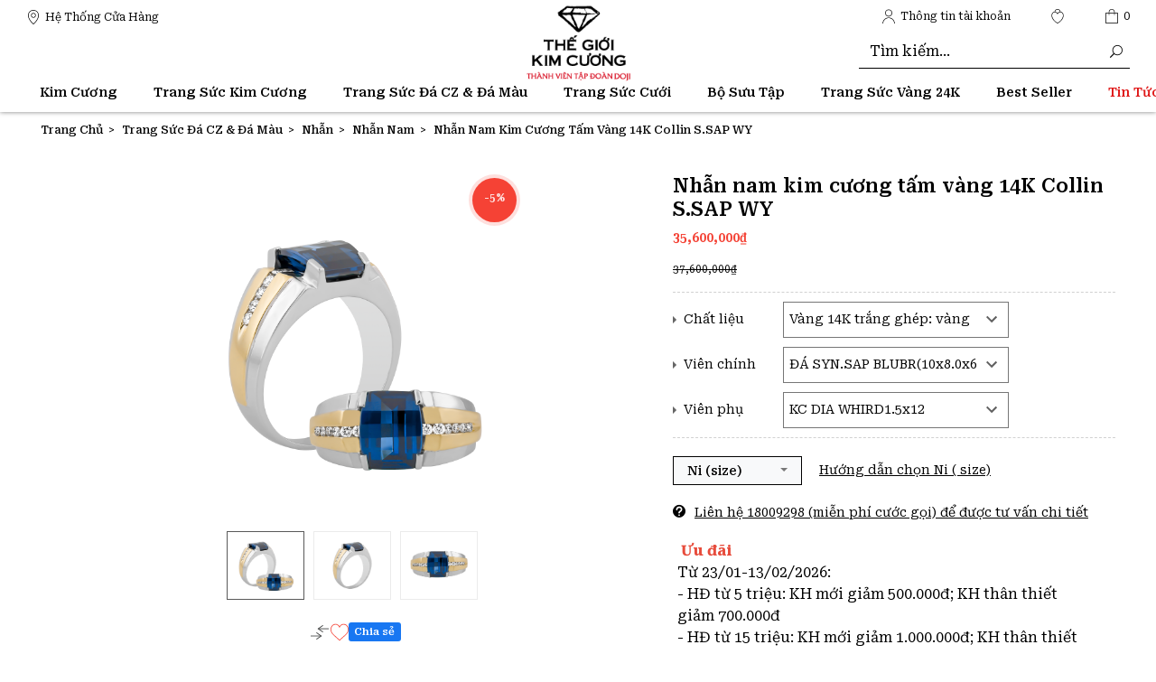

--- FILE ---
content_type: text/html; charset=utf-8
request_url: https://thegioikimcuong.vn/products/mr03-nhannamkimcuongtamvang14kcollin-s-sap-wynam
body_size: 100878
content:
<!doctype html>
<html amp lang="vi">
	<head>
    <script async="" src="https://s.zzcdn.me/ztr/ztracker.js?id=7059734905957257216"></script>
		<meta name="google-site-verification" content="l4rk7gX8w6w5ohcRGJU8aThI9t6wIehHyMTv32QBnfY" /> 
		<meta charset="utf-8" />
		<meta name="viewport" content="width=device-width,initial-scale=1,shrink-to-fit=no">
		<meta name="revisit-after" content="1 day" />
		<meta http-equiv="x-ua-compatible" content="ie=edge">
		<meta name="HandheldFriendly" content="true">
		<meta name="google-site-verification" content="3iDOiSodnjJyGZ-ojhOzOny4e4D9LAKYeJDOUqq4BOc" />
		<title>Nhẫn nam kim cương tấm v&#224;ng 14K Collin S.SAP WY &ndash; Thế giới Kim Cương</title>
<meta name="description" content="Chất liệu            14K                                                                                       Viên Chính            ĐÁ SYN.SAP                                                                                       Viên Phụ            KC DIA" />		<link rel="canonical" href="https://thegioikimcuong.vn/products/mr03-nhannamkimcuongtamvang14kcollin-s-sap-wynam" />
		<meta name = "format-detection" content = "telephone=no">
		<link rel="amphtml" href="https://thegioikimcuong.vn/products/mr03-nhannamkimcuongtamvang14kcollin-s-sap-wynam?view=amp">
		<link rel="alternate" href="https://thegioikimcuong.vn/products/mr03-nhannamkimcuongtamvang14kcollin-s-sap-wynam" hreflang="vi-vn" />	
		<meta name="keywords" content="Thế giới Kim Cương">
		
<meta name="robots" content="index,follow,noodp">
		<meta http-equiv="x-dns-prefetch-control" content="on">
		<link rel="dns-prefetch" href="https://thegioikimcuong.vn">
		<link rel="dns-prefetch" href="//hstatic.net">
		<link rel="dns-prefetch" href="//theme.hstatic.net/">
		<link rel="dns-prefetch" href="//file.hstatic.net/">
		<link rel="dns-prefetch" href="//www.google-analytics.com/">
		<link rel="dns-prefetch" href="//www.googletagmanager.com/">
		<meta name="keyword" content="">
<meta property="og:type" content="product" />
<meta property="og:title" content="Nhẫn nam kim cương tấm vàng 14K Collin S.SAP WY" />
<meta property="og:image:secure_url" content="https://cdn.hstatic.net/products/1000381168/upload_955d0e9392974e1198ef21bcc00f47e1_grande.jpg" />
<meta property="og:image:width" content="1200" />
<meta property="og:image:height" content="630" />
<meta property="og:price:amount" content="35600000" />
<meta property="og:price:currency" content="VND" />
<meta property="og:description" content="Chất liệu            14K                                                                                       Viên Chính            ĐÁ SYN.SAP                                                                                       Viên Phụ            KC DIA" /><meta property="og:url" content="https://thegioikimcuong.vn/products/mr03-nhannamkimcuongtamvang14kcollin-s-sap-wynam" />
<meta property="og:site_name" content="Thế giới Kim Cương" />
<meta property="fb:app_id" content=""/>


  <meta name="twitter:card" content="summary_large_image"/>
  <meta name="twitter:title" content="Nhẫn nam kim cương tấm v&#224;ng 14K Collin S.SAP WY" />
  <meta name="twitter:description" content="Chất liệu            14K                                                                                       Vi&#234;n Ch&#237;nh            Đ&#193; SYN.SAP                                            ..." />
  <meta name="twitter:image" content="http://cdn.hstatic.net/products/1000381168/upload_955d0e9392974e1198ef21bcc00f47e1_master.jpg" />
  <meta name="twitter:label1" content="PRICE" />
  <meta name="twitter:data1" content="35,600,000 VND" />
  <meta name="twitter:label2" content="VENDOR" />
  <meta name="twitter:data2" content="Kh&#225;c" />


		<link rel="apple-touch-icon" sizes="57x57" href="//cdn.hstatic.net/themes/1000381168/1001408978/14/apple-icon-57x57.png?v=252">
		<link rel="apple-touch-icon" sizes="60x60" href="//cdn.hstatic.net/themes/1000381168/1001408978/14/apple-icon-60x60.png?v=252">
		<link rel="apple-touch-icon" sizes="72x72" href="//cdn.hstatic.net/themes/1000381168/1001408978/14/apple-icon-72x72.png?v=252">
		<link rel="apple-touch-icon" sizes="76x76" href="//cdn.hstatic.net/themes/1000381168/1001408978/14/apple-icon-76x76.png?v=252">
		<link rel="apple-touch-icon" sizes="114x114" href="//cdn.hstatic.net/themes/1000381168/1001408978/14/apple-icon-114x114.png?v=252">
		<link rel="apple-touch-icon" sizes="120x120" href="//cdn.hstatic.net/themes/1000381168/1001408978/14/apple-icon-120x120.png?v=252">
		<link rel="apple-touch-icon" sizes="144x144" href="//cdn.hstatic.net/themes/1000381168/1001408978/14/apple-icon-144x144.png?v=252">
		<link rel="apple-touch-icon" sizes="152x152" href="//cdn.hstatic.net/themes/1000381168/1001408978/14/apple-icon-152x152.png?v=252">
		<link rel="apple-touch-icon" sizes="180x180" href="//cdn.hstatic.net/themes/1000381168/1001408978/14/apple-icon-180x180.png?v=252">
		<link rel="icon" type="image/png" sizes="192x192" href="//cdn.hstatic.net/themes/1000381168/1001408978/14/android-icon-192x192.png?v=252">
		<link rel="icon" type="image/png" sizes="32x32" href="//cdn.hstatic.net/themes/1000381168/1001408978/14/favicon-32x32.png?v=252">
		<link rel="icon" type="image/png" sizes="96x96" href="//cdn.hstatic.net/themes/1000381168/1001408978/14/favicon-96x96.png?v=252">
		<link rel="icon" type="image/png" sizes="16x16" href="//cdn.hstatic.net/themes/1000381168/1001408978/14/favicon-16x16.png?v=252">
		<link rel="shortcut icon" href="//cdn.hstatic.net/themes/1000381168/1001408978/14/favicon.png?v=252" type="image/png" />
		<link rel="manifest" href="//cdn.hstatic.net/themes/1000381168/1001408978/14/manifest.json?v=252">
		<meta name="msapplication-TileColor" content="#f05b28">
		<meta name="msapplication-TileImage" content="//cdn.hstatic.net/themes/1000381168/1001408978/14/ms-icon-144x144.png?v=252">
		<meta name="theme-color" content="#f05b28">
<!--+++++++++++++++++++++++++  Preload ++++++++++++++++++++++++-->
<meta http-equiv="x-dns-prefetch-control" content="on">
<link rel="dns-prefetch" href="https://thegioikimcuong.vn">
<link rel="dns-prefetch" href="//hstatic.net">
<link rel="dns-prefetch" href="//theme.hstatic.net/">
<link rel="dns-prefetch" href="//product.hstatic.net/">
<link rel="dns-prefetch" href="//file.hstatic.net/">
<!--+++++++++++++++++++++++++  CSS ++++++++++++++++++++++++-->
<link rel="preload stylesheet" as="style" fetchpriority="low" href="//cdn.hstatic.net/themes/1000381168/1001408978/14/ion.rangeSlider.min.css?v=252">
<link rel="preload stylesheet" as="style" fetchpriority="low" href="//cdn.hstatic.net/themes/1000381168/1001408978/14/owl.carousel.min.css?v=252">
<link rel="preload stylesheet" as="style" fetchpriority="low" href="//cdn.hstatic.net/themes/1000381168/1001408978/14/styles.css?v=252" >
<link rel="preload stylesheet" as="style" fetchpriority="low" href="//cdn.hstatic.net/themes/1000381168/1001408978/14/styles-02.css?v=252">
<link rel="preload stylesheet" as="style" fetchpriority="low" href="//cdn.hstatic.net/themes/1000381168/1001408978/14/styles-03.css?v=252">
<link rel="preload stylesheet" as="style" fetchpriority="low" href="//cdn.hstatic.net/themes/1000381168/1001408978/14/tocsc.scss.css?v=252"/>
<link rel="preload stylesheet" as="style" fetchpriority="low" href="//cdn.hstatic.net/themes/1000381168/1001408978/14/cusnew.scss.css?v=252"/>
 

<link rel="preload stylesheet" as="style" fetchpriority="low" href="//cdn.jsdelivr.net/npm/slick-carousel@1.8.1/slick/slick.css"/>
<link rel="preload stylesheet" as="style" fetchpriority="low" href="https://cdnjs.cloudflare.com/ajax/libs/fancybox/3.5.7/jquery.fancybox.min.css">
<link rel="preload stylesheet" as="style" fetchpriority="low" href="https://cdnjs.cloudflare.com/ajax/libs/ion-rangeslider/2.3.1/css/ion.rangeSlider.min.css"/>
<!-- SEO META DESCRIPTION -->
<meta name="description" content="Chất liệu            14K                                                                                       Viên Chính            ĐÁ SYN.SAP                                                                                       Viên Phụ            KC DIA" />
<!-- END SEO META DESCRIPTION -->
<!-- SEO PAGI -->
<!-- END SEO PAGI -->

<script type="application/ld+json">
{
  "@context": "https://schema.org",
  "@type": "Organization",
  "name": "Thế giới kim cương",
  "url": "https://thegioikimcuong.vn/",
  "logo": "https://theme.hstatic.net/1000381168/1001320782/14/logo.png?v=153",
  "sameAs": [
    "https://www.facebook.com/thegioikimcuong/",
    "https://www.instagram.com/thegioikimcuong",
    "https://www.youtube.com/channel/UCfnuT5O9BhlyQDEbYXO8gBw"
  ]
}
</script>


<style>
	img{ max-width: 100%; height: auto; }
	.w-100{ width: 100% !important; }
	.w-auto{ width: auto !important; }
	.isImgCls.lazyloaded.w-100{ width: auto !important; }

	#banner_slider:not(.owl-loaded){ display: grid !important; grid-auto-flow: column; grid-auto-columns: 100%; overflow: hidden; }
	#banner_slider:not(.owl-loaded) > *:nth-child(n+2),
	#banner_slider:not(.owl-loaded) > *:nth-child(n+2) *{ display: none; opacity: 0; visibility: hidden; width:0; height:0; content-visibility: hidden; contain-intrinsic-size: 0 0; }

</style>
<style id="isImgCls">
	i{ width: 14.86px; height: 16px; display: inline-block; }
	.isHideTBT{ display: none !important; opacity: 0; visibility: hidden; width:0; height:0; content-visibility: hidden; contain-intrinsic-size: 0 0; }
	.isImgCls{ display: block; aspect-ratio: 1; margin: 0 auto; }
	.willchange, .soon-slot-old, .soon-slot-new, .pulse, .lazyloaded, img{ will-change: transform, opacity; }
	.lazyload{ background: #F9F9F9; will-change: transform, opacity; }
	*{ background-image: none !important; }
</style>
<script>
	/*Jquery 1.11.3*/
/*! jQuery v1.11.3 | (c) 2005, 2015 jQuery Foundation, Inc. | jquery.org/license */
!function(a, b) {
    "object" == typeof module && "object" == typeof module.exports ? module.exports = a.document ? b(a, !0) : function(a) {
        if (!a.document)
            throw new Error("jQuery requires a window with a document");
        return b(a)
    }
    : b(a)
}("undefined" != typeof window ? window : this, function(a, b) {
    var c = []
      , d = c.slice
      , e = c.concat
      , f = c.push
      , g = c.indexOf
      , h = {}
      , i = h.toString
      , j = h.hasOwnProperty
      , k = {}
      , l = "1.11.3"
      , m = function(a, b) {
        return new m.fn.init(a,b)
    }
      , n = /^[\s\uFEFF\xA0]+|[\s\uFEFF\xA0]+$/g
      , o = /^-ms-/
      , p = /-([\da-z])/gi
      , q = function(a, b) {
        return b.toUpperCase()
    };
    m.fn = m.prototype = {
        jquery: l,
        constructor: m,
        selector: "",
        length: 0,
        toArray: function() {
            return d.call(this)
        },
        get: function(a) {
            return null != a ? 0 > a ? this[a + this.length] : this[a] : d.call(this)
        },
        pushStack: function(a) {
            var b = m.merge(this.constructor(), a);
            return b.prevObject = this,
            b.context = this.context,
            b
        },
        each: function(a, b) {
            return m.each(this, a, b)
        },
        map: function(a) {
            return this.pushStack(m.map(this, function(b, c) {
                return a.call(b, c, b)
            }))
        },
        slice: function() {
            return this.pushStack(d.apply(this, arguments))
        },
        first: function() {
            return this.eq(0)
        },
        last: function() {
            return this.eq(-1)
        },
        eq: function(a) {
            var b = this.length
              , c = +a + (0 > a ? b : 0);
            return this.pushStack(c >= 0 && b > c ? [this[c]] : [])
        },
        end: function() {
            return this.prevObject || this.constructor(null)
        },
        push: f,
        sort: c.sort,
        splice: c.splice
    },
    m.extend = m.fn.extend = function() {
        var a, b, c, d, e, f, g = arguments[0] || {}, h = 1, i = arguments.length, j = !1;
        for ("boolean" == typeof g && (j = g,
        g = arguments[h] || {},
        h++),
        "object" == typeof g || m.isFunction(g) || (g = {}),
        h === i && (g = this,
        h--); i > h; h++)
            if (null != (e = arguments[h]))
                for (d in e)
                    a = g[d],
                    c = e[d],
                    g !== c && (j && c && (m.isPlainObject(c) || (b = m.isArray(c))) ? (b ? (b = !1,
                    f = a && m.isArray(a) ? a : []) : f = a && m.isPlainObject(a) ? a : {},
                    g[d] = m.extend(j, f, c)) : void 0 !== c && (g[d] = c));
        return g
    }
    ,
    m.extend({
        expando: "jQuery" + (l + Math.random()).replace(/\D/g, ""),
        isReady: !0,
        error: function(a) {
            throw new Error(a)
        },
        noop: function() {},
        isFunction: function(a) {
            return "function" === m.type(a)
        },
        isArray: Array.isArray || function(a) {
            return "array" === m.type(a)
        }
        ,
        isWindow: function(a) {
            return null != a && a == a.window
        },
        isNumeric: function(a) {
            return !m.isArray(a) && a - parseFloat(a) + 1 >= 0
        },
        isEmptyObject: function(a) {
            var b;
            for (b in a)
                return !1;
            return !0
        },
        isPlainObject: function(a) {
            var b;
            if (!a || "object" !== m.type(a) || a.nodeType || m.isWindow(a))
                return !1;
            try {
                if (a.constructor && !j.call(a, "constructor") && !j.call(a.constructor.prototype, "isPrototypeOf"))
                    return !1
            } catch (c) {
                return !1
            }
            if (k.ownLast)
                for (b in a)
                    return j.call(a, b);
            for (b in a)
                ;
            return void 0 === b || j.call(a, b)
        },
        type: function(a) {
            return null == a ? a + "" : "object" == typeof a || "function" == typeof a ? h[i.call(a)] || "object" : typeof a
        },
        globalEval: function(b) {
            b && m.trim(b) && (a.execScript || function(b) {
                a.eval.call(a, b)
            }
            )(b)
        },
        camelCase: function(a) {
            return a.replace(o, "ms-").replace(p, q)
        },
        nodeName: function(a, b) {
            return a.nodeName && a.nodeName.toLowerCase() === b.toLowerCase()
        },
        each: function(a, b, c) {
            var d, e = 0, f = a.length, g = r(a);
            if (c) {
                if (g) {
                    for (; f > e; e++)
                        if (d = b.apply(a[e], c),
                        d === !1)
                            break
                } else
                    for (e in a)
                        if (d = b.apply(a[e], c),
                        d === !1)
                            break
            } else if (g) {
                for (; f > e; e++)
                    if (d = b.call(a[e], e, a[e]),
                    d === !1)
                        break
            } else
                for (e in a)
                    if (d = b.call(a[e], e, a[e]),
                    d === !1)
                        break;
            return a
        },
        trim: function(a) {
            return null == a ? "" : (a + "").replace(n, "")
        },
        makeArray: function(a, b) {
            var c = b || [];
            return null != a && (r(Object(a)) ? m.merge(c, "string" == typeof a ? [a] : a) : f.call(c, a)),
            c
        },
        inArray: function(a, b, c) {
            var d;
            if (b) {
                if (g)
                    return g.call(b, a, c);
                for (d = b.length,
                c = c ? 0 > c ? Math.max(0, d + c) : c : 0; d > c; c++)
                    if (c in b && b[c] === a)
                        return c
            }
            return -1
        },
        merge: function(a, b) {
            var c = +b.length
              , d = 0
              , e = a.length;
            while (c > d)
                a[e++] = b[d++];
            if (c !== c)
                while (void 0 !== b[d])
                    a[e++] = b[d++];
            return a.length = e,
            a
        },
        grep: function(a, b, c) {
            for (var d, e = [], f = 0, g = a.length, h = !c; g > f; f++)
                d = !b(a[f], f),
                d !== h && e.push(a[f]);
            return e
        },
        map: function(a, b, c) {
            var d, f = 0, g = a.length, h = r(a), i = [];
            if (h)
                for (; g > f; f++)
                    d = b(a[f], f, c),
                    null != d && i.push(d);
            else
                for (f in a)
                    d = b(a[f], f, c),
                    null != d && i.push(d);
            return e.apply([], i)
        },
        guid: 1,
        proxy: function(a, b) {
            var c, e, f;
            return "string" == typeof b && (f = a[b],
            b = a,
            a = f),
            m.isFunction(a) ? (c = d.call(arguments, 2),
            e = function() {
                return a.apply(b || this, c.concat(d.call(arguments)))
            }
            ,
            e.guid = a.guid = a.guid || m.guid++,
            e) : void 0
        },
        now: function() {
            return +new Date
        },
        support: k
    }),
    m.each("Boolean Number String Function Array Date RegExp Object Error".split(" "), function(a, b) {
        h["[object " + b + "]"] = b.toLowerCase()
    });
    function r(a) {
        var b = "length"in a && a.length
          , c = m.type(a);
        return "function" === c || m.isWindow(a) ? !1 : 1 === a.nodeType && b ? !0 : "array" === c || 0 === b || "number" == typeof b && b > 0 && b - 1 in a
    }
    var s = function(a) {
        var b, c, d, e, f, g, h, i, j, k, l, m, n, o, p, q, r, s, t, u = "sizzle" + 1 * new Date, v = a.document, w = 0, x = 0, y = ha(), z = ha(), A = ha(), B = function(a, b) {
            return a === b && (l = !0),
            0
        }, C = 1 << 31, D = {}.hasOwnProperty, E = [], F = E.pop, G = E.push, H = E.push, I = E.slice, J = function(a, b) {
            for (var c = 0, d = a.length; d > c; c++)
                if (a[c] === b)
                    return c;
            return -1
        }, K = "checked|selected|async|autofocus|autoplay|controls|defer|disabled|hidden|ismap|loop|multiple|open|readonly|required|scoped", L = "[\\x20\\t\\r\\n\\f]", M = "(?:\\\\.|[\\w-]|[^\\x00-\\xa0])+", N = M.replace("w", "w#"), O = "\\[" + L + "*(" + M + ")(?:" + L + "*([*^$|!~]?=)" + L + "*(?:'((?:\\\\.|[^\\\\'])*)'|\"((?:\\\\.|[^\\\\\"])*)\"|(" + N + "))|)" + L + "*\\]", P = ":(" + M + ")(?:\\((('((?:\\\\.|[^\\\\'])*)'|\"((?:\\\\.|[^\\\\\"])*)\")|((?:\\\\.|[^\\\\()[\\]]|" + O + ")*)|.*)\\)|)", Q = new RegExp(L + "+","g"), R = new RegExp("^" + L + "+|((?:^|[^\\\\])(?:\\\\.)*)" + L + "+$","g"), S = new RegExp("^" + L + "*," + L + "*"), T = new RegExp("^" + L + "*([>+~]|" + L + ")" + L + "*"), U = new RegExp("=" + L + "*([^\\]'\"]*?)" + L + "*\\]","g"), V = new RegExp(P), W = new RegExp("^" + N + "$"), X = {
            ID: new RegExp("^#(" + M + ")"),
            CLASS: new RegExp("^\\.(" + M + ")"),
            TAG: new RegExp("^(" + M.replace("w", "w*") + ")"),
            ATTR: new RegExp("^" + O),
            PSEUDO: new RegExp("^" + P),
            CHILD: new RegExp("^:(only|first|last|nth|nth-last)-(child|of-type)(?:\\(" + L + "*(even|odd|(([+-]|)(\\d*)n|)" + L + "*(?:([+-]|)" + L + "*(\\d+)|))" + L + "*\\)|)","i"),
            bool: new RegExp("^(?:" + K + ")$","i"),
            needsContext: new RegExp("^" + L + "*[>+~]|:(even|odd|eq|gt|lt|nth|first|last)(?:\\(" + L + "*((?:-\\d)?\\d*)" + L + "*\\)|)(?=[^-]|$)","i")
        }, Y = /^(?:input|select|textarea|button)$/i, Z = /^h\d$/i, $ = /^[^{]+\{\s*\[native \w/, _ = /^(?:#([\w-]+)|(\w+)|\.([\w-]+))$/, aa = /[+~]/, ba = /'|\\/g, ca = new RegExp("\\\\([\\da-f]{1,6}" + L + "?|(" + L + ")|.)","ig"), da = function(a, b, c) {
            var d = "0x" + b - 65536;
            return d !== d || c ? b : 0 > d ? String.fromCharCode(d + 65536) : String.fromCharCode(d >> 10 | 55296, 1023 & d | 56320)
        }, ea = function() {
            m()
        };
        try {
            H.apply(E = I.call(v.childNodes), v.childNodes),
            E[v.childNodes.length].nodeType
        } catch (fa) {
            H = {
                apply: E.length ? function(a, b) {
                    G.apply(a, I.call(b))
                }
                : function(a, b) {
                    var c = a.length
                      , d = 0;
                    while (a[c++] = b[d++])
                        ;
                    a.length = c - 1
                }
            }
        }
        function ga(a, b, d, e) {
            var f, h, j, k, l, o, r, s, w, x;
            if ((b ? b.ownerDocument || b : v) !== n && m(b),
            b = b || n,
            d = d || [],
            k = b.nodeType,
            "string" != typeof a || !a || 1 !== k && 9 !== k && 11 !== k)
                return d;
            if (!e && p) {
                if (11 !== k && (f = _.exec(a)))
                    if (j = f[1]) {
                        if (9 === k) {
                            if (h = b.getElementById(j),
                            !h || !h.parentNode)
                                return d;
                            if (h.id === j)
                                return d.push(h),
                                d
                        } else if (b.ownerDocument && (h = b.ownerDocument.getElementById(j)) && t(b, h) && h.id === j)
                            return d.push(h),
                            d
                    } else {
                        if (f[2])
                            return H.apply(d, b.getElementsByTagName(a)),
                            d;
                        if ((j = f[3]) && c.getElementsByClassName)
                            return H.apply(d, b.getElementsByClassName(j)),
                            d
                    }
                if (c.qsa && (!q || !q.test(a))) {
                    if (s = r = u,
                    w = b,
                    x = 1 !== k && a,
                    1 === k && "object" !== b.nodeName.toLowerCase()) {
                        o = g(a),
                        (r = b.getAttribute("id")) ? s = r.replace(ba, "\\$&") : b.setAttribute("id", s),
                        s = "[id='" + s + "'] ",
                        l = o.length;
                        while (l--)
                            o[l] = s + ra(o[l]);
                        w = aa.test(a) && pa(b.parentNode) || b,
                        x = o.join(",")
                    }
                    if (x)
                        try {
                            return H.apply(d, w.querySelectorAll(x)),
                            d
                        } catch (y) {} finally {
                            r || b.removeAttribute("id")
                        }
                }
            }
            return i(a.replace(R, "$1"), b, d, e)
        }
        function ha() {
            var a = [];
            function b(c, e) {
                return a.push(c + " ") > d.cacheLength && delete b[a.shift()],
                b[c + " "] = e
            }
            return b
        }
        function ia(a) {
            return a[u] = !0,
            a
        }
        function ja(a) {
            var b = n.createElement("div");
            try {
                return !!a(b)
            } catch (c) {
                return !1
            } finally {
                b.parentNode && b.parentNode.removeChild(b),
                b = null
            }
        }
        function ka(a, b) {
            var c = a.split("|")
              , e = a.length;
            while (e--)
                d.attrHandle[c[e]] = b
        }
        function la(a, b) {
            var c = b && a
              , d = c && 1 === a.nodeType && 1 === b.nodeType && (~b.sourceIndex || C) - (~a.sourceIndex || C);
            if (d)
                return d;
            if (c)
                while (c = c.nextSibling)
                    if (c === b)
                        return -1;
            return a ? 1 : -1
        }
        function ma(a) {
            return function(b) {
                var c = b.nodeName.toLowerCase();
                return "input" === c && b.type === a
            }
        }
        function na(a) {
            return function(b) {
                var c = b.nodeName.toLowerCase();
                return ("input" === c || "button" === c) && b.type === a
            }
        }
        function oa(a) {
            return ia(function(b) {
                return b = +b,
                ia(function(c, d) {
                    var e, f = a([], c.length, b), g = f.length;
                    while (g--)
                        c[e = f[g]] && (c[e] = !(d[e] = c[e]))
                })
            })
        }
        function pa(a) {
            return a && "undefined" != typeof a.getElementsByTagName && a
        }
        c = ga.support = {},
        f = ga.isXML = function(a) {
            var b = a && (a.ownerDocument || a).documentElement;
            return b ? "HTML" !== b.nodeName : !1
        }
        ,
        m = ga.setDocument = function(a) {
            var b, e, g = a ? a.ownerDocument || a : v;
            return g !== n && 9 === g.nodeType && g.documentElement ? (n = g,
            o = g.documentElement,
            e = g.defaultView,
            e && e !== e.top && (e.addEventListener ? e.addEventListener("unload", ea, !1) : e.attachEvent && e.attachEvent("onunload", ea)),
            p = !f(g),
            c.attributes = ja(function(a) {
                return a.className = "i",
                !a.getAttribute("className")
            }),
            c.getElementsByTagName = ja(function(a) {
                return a.appendChild(g.createComment("")),
                !a.getElementsByTagName("*").length
            }),
            c.getElementsByClassName = $.test(g.getElementsByClassName),
            c.getById = ja(function(a) {
                return o.appendChild(a).id = u,
                !g.getElementsByName || !g.getElementsByName(u).length
            }),
            c.getById ? (d.find.ID = function(a, b) {
                if ("undefined" != typeof b.getElementById && p) {
                    var c = b.getElementById(a);
                    return c && c.parentNode ? [c] : []
                }
            }
            ,
            d.filter.ID = function(a) {
                var b = a.replace(ca, da);
                return function(a) {
                    return a.getAttribute("id") === b
                }
            }
            ) : (delete d.find.ID,
            d.filter.ID = function(a) {
                var b = a.replace(ca, da);
                return function(a) {
                    var c = "undefined" != typeof a.getAttributeNode && a.getAttributeNode("id");
                    return c && c.value === b
                }
            }
            ),
            d.find.TAG = c.getElementsByTagName ? function(a, b) {
                return "undefined" != typeof b.getElementsByTagName ? b.getElementsByTagName(a) : c.qsa ? b.querySelectorAll(a) : void 0
            }
            : function(a, b) {
                var c, d = [], e = 0, f = b.getElementsByTagName(a);
                if ("*" === a) {
                    while (c = f[e++])
                        1 === c.nodeType && d.push(c);
                    return d
                }
                return f
            }
            ,
            d.find.CLASS = c.getElementsByClassName && function(a, b) {
                return p ? b.getElementsByClassName(a) : void 0
            }
            ,
            r = [],
            q = [],
            (c.qsa = $.test(g.querySelectorAll)) && (ja(function(a) {
                o.appendChild(a).innerHTML = "<a id='" + u + "'></a><select id='" + u + "-\f]' msallowcapture=''><option selected=''></option></select>",
                a.querySelectorAll("[msallowcapture^='']").length && q.push("[*^$]=" + L + "*(?:''|\"\")"),
                a.querySelectorAll("[selected]").length || q.push("\\[" + L + "*(?:value|" + K + ")"),
                a.querySelectorAll("[id~=" + u + "-]").length || q.push("~="),
                a.querySelectorAll(":checked").length || q.push(":checked"),
                a.querySelectorAll("a#" + u + "+*").length || q.push(".#.+[+~]")
            }),
            ja(function(a) {
                var b = g.createElement("input");
                b.setAttribute("type", "hidden"),
                a.appendChild(b).setAttribute("name", "D"),
                a.querySelectorAll("[name=d]").length && q.push("name" + L + "*[*^$|!~]?="),
                a.querySelectorAll(":enabled").length || q.push(":enabled", ":disabled"),
                a.querySelectorAll("*,:x"),
                q.push(",.*:")
            })),
            (c.matchesSelector = $.test(s = o.matches || o.webkitMatchesSelector || o.mozMatchesSelector || o.oMatchesSelector || o.msMatchesSelector)) && ja(function(a) {
                c.disconnectedMatch = s.call(a, "div"),
                s.call(a, "[s!='']:x"),
                r.push("!=", P)
            }),
            q = q.length && new RegExp(q.join("|")),
            r = r.length && new RegExp(r.join("|")),
            b = $.test(o.compareDocumentPosition),
            t = b || $.test(o.contains) ? function(a, b) {
                var c = 9 === a.nodeType ? a.documentElement : a
                  , d = b && b.parentNode;
                return a === d || !(!d || 1 !== d.nodeType || !(c.contains ? c.contains(d) : a.compareDocumentPosition && 16 & a.compareDocumentPosition(d)))
            }
            : function(a, b) {
                if (b)
                    while (b = b.parentNode)
                        if (b === a)
                            return !0;
                return !1
            }
            ,
            B = b ? function(a, b) {
                if (a === b)
                    return l = !0,
                    0;
                var d = !a.compareDocumentPosition - !b.compareDocumentPosition;
                return d ? d : (d = (a.ownerDocument || a) === (b.ownerDocument || b) ? a.compareDocumentPosition(b) : 1,
                1 & d || !c.sortDetached && b.compareDocumentPosition(a) === d ? a === g || a.ownerDocument === v && t(v, a) ? -1 : b === g || b.ownerDocument === v && t(v, b) ? 1 : k ? J(k, a) - J(k, b) : 0 : 4 & d ? -1 : 1)
            }
            : function(a, b) {
                if (a === b)
                    return l = !0,
                    0;
                var c, d = 0, e = a.parentNode, f = b.parentNode, h = [a], i = [b];
                if (!e || !f)
                    return a === g ? -1 : b === g ? 1 : e ? -1 : f ? 1 : k ? J(k, a) - J(k, b) : 0;
                if (e === f)
                    return la(a, b);
                c = a;
                while (c = c.parentNode)
                    h.unshift(c);
                c = b;
                while (c = c.parentNode)
                    i.unshift(c);
                while (h[d] === i[d])
                    d++;
                return d ? la(h[d], i[d]) : h[d] === v ? -1 : i[d] === v ? 1 : 0
            }
            ,
            g) : n
        }
        ,
        ga.matches = function(a, b) {
            return ga(a, null, null, b)
        }
        ,
        ga.matchesSelector = function(a, b) {
            if ((a.ownerDocument || a) !== n && m(a),
            b = b.replace(U, "='$1']"),
            !(!c.matchesSelector || !p || r && r.test(b) || q && q.test(b)))
                try {
                    var d = s.call(a, b);
                    if (d || c.disconnectedMatch || a.document && 11 !== a.document.nodeType)
                        return d
                } catch (e) {}
            return ga(b, n, null, [a]).length > 0
        }
        ,
        ga.contains = function(a, b) {
            return (a.ownerDocument || a) !== n && m(a),
            t(a, b)
        }
        ,
        ga.attr = function(a, b) {
            (a.ownerDocument || a) !== n && m(a);
            var e = d.attrHandle[b.toLowerCase()]
              , f = e && D.call(d.attrHandle, b.toLowerCase()) ? e(a, b, !p) : void 0;
            return void 0 !== f ? f : c.attributes || !p ? a.getAttribute(b) : (f = a.getAttributeNode(b)) && f.specified ? f.value : null
        }
        ,
        ga.error = function(a) {
            throw new Error("Syntax error, unrecognized expression: " + a)
        }
        ,
        ga.uniqueSort = function(a) {
            var b, d = [], e = 0, f = 0;
            if (l = !c.detectDuplicates,
            k = !c.sortStable && a.slice(0),
            a.sort(B),
            l) {
                while (b = a[f++])
                    b === a[f] && (e = d.push(f));
                while (e--)
                    a.splice(d[e], 1)
            }
            return k = null,
            a
        }
        ,
        e = ga.getText = function(a) {
            var b, c = "", d = 0, f = a.nodeType;
            if (f) {
                if (1 === f || 9 === f || 11 === f) {
                    if ("string" == typeof a.textContent)
                        return a.textContent;
                    for (a = a.firstChild; a; a = a.nextSibling)
                        c += e(a)
                } else if (3 === f || 4 === f)
                    return a.nodeValue
            } else
                while (b = a[d++])
                    c += e(b);
            return c
        }
        ,
        d = ga.selectors = {
            cacheLength: 50,
            createPseudo: ia,
            match: X,
            attrHandle: {},
            find: {},
            relative: {
                ">": {
                    dir: "parentNode",
                    first: !0
                },
                " ": {
                    dir: "parentNode"
                },
                "+": {
                    dir: "previousSibling",
                    first: !0
                },
                "~": {
                    dir: "previousSibling"
                }
            },
            preFilter: {
                ATTR: function(a) {
                    return a[1] = a[1].replace(ca, da),
                    a[3] = (a[3] || a[4] || a[5] || "").replace(ca, da),
                    "~=" === a[2] && (a[3] = " " + a[3] + " "),
                    a.slice(0, 4)
                },
                CHILD: function(a) {
                    return a[1] = a[1].toLowerCase(),
                    "nth" === a[1].slice(0, 3) ? (a[3] || ga.error(a[0]),
                    a[4] = +(a[4] ? a[5] + (a[6] || 1) : 2 * ("even" === a[3] || "odd" === a[3])),
                    a[5] = +(a[7] + a[8] || "odd" === a[3])) : a[3] && ga.error(a[0]),
                    a
                },
                PSEUDO: function(a) {
                    var b, c = !a[6] && a[2];
                    return X.CHILD.test(a[0]) ? null : (a[3] ? a[2] = a[4] || a[5] || "" : c && V.test(c) && (b = g(c, !0)) && (b = c.indexOf(")", c.length - b) - c.length) && (a[0] = a[0].slice(0, b),
                    a[2] = c.slice(0, b)),
                    a.slice(0, 3))
                }
            },
            filter: {
                TAG: function(a) {
                    var b = a.replace(ca, da).toLowerCase();
                    return "*" === a ? function() {
                        return !0
                    }
                    : function(a) {
                        return a.nodeName && a.nodeName.toLowerCase() === b
                    }
                },
                CLASS: function(a) {
                    var b = y[a + " "];
                    return b || (b = new RegExp("(^|" + L + ")" + a + "(" + L + "|$)")) && y(a, function(a) {
                        return b.test("string" == typeof a.className && a.className || "undefined" != typeof a.getAttribute && a.getAttribute("class") || "")
                    })
                },
                ATTR: function(a, b, c) {
                    return function(d) {
                        var e = ga.attr(d, a);
                        return null == e ? "!=" === b : b ? (e += "",
                        "=" === b ? e === c : "!=" === b ? e !== c : "^=" === b ? c && 0 === e.indexOf(c) : "*=" === b ? c && e.indexOf(c) > -1 : "$=" === b ? c && e.slice(-c.length) === c : "~=" === b ? (" " + e.replace(Q, " ") + " ").indexOf(c) > -1 : "|=" === b ? e === c || e.slice(0, c.length + 1) === c + "-" : !1) : !0
                    }
                },
                CHILD: function(a, b, c, d, e) {
                    var f = "nth" !== a.slice(0, 3)
                      , g = "last" !== a.slice(-4)
                      , h = "of-type" === b;
                    return 1 === d && 0 === e ? function(a) {
                        return !!a.parentNode
                    }
                    : function(b, c, i) {
                        var j, k, l, m, n, o, p = f !== g ? "nextSibling" : "previousSibling", q = b.parentNode, r = h && b.nodeName.toLowerCase(), s = !i && !h;
                        if (q) {
                            if (f) {
                                while (p) {
                                    l = b;
                                    while (l = l[p])
                                        if (h ? l.nodeName.toLowerCase() === r : 1 === l.nodeType)
                                            return !1;
                                    o = p = "only" === a && !o && "nextSibling"
                                }
                                return !0
                            }
                            if (o = [g ? q.firstChild : q.lastChild],
                            g && s) {
                                k = q[u] || (q[u] = {}),
                                j = k[a] || [],
                                n = j[0] === w && j[1],
                                m = j[0] === w && j[2],
                                l = n && q.childNodes[n];
                                while (l = ++n && l && l[p] || (m = n = 0) || o.pop())
                                    if (1 === l.nodeType && ++m && l === b) {
                                        k[a] = [w, n, m];
                                        break
                                    }
                            } else if (s && (j = (b[u] || (b[u] = {}))[a]) && j[0] === w)
                                m = j[1];
                            else
                                while (l = ++n && l && l[p] || (m = n = 0) || o.pop())
                                    if ((h ? l.nodeName.toLowerCase() === r : 1 === l.nodeType) && ++m && (s && ((l[u] || (l[u] = {}))[a] = [w, m]),
                                    l === b))
                                        break;
                            return m -= e,
                            m === d || m % d === 0 && m / d >= 0
                        }
                    }
                },
                PSEUDO: function(a, b) {
                    var c, e = d.pseudos[a] || d.setFilters[a.toLowerCase()] || ga.error("unsupported pseudo: " + a);
                    return e[u] ? e(b) : e.length > 1 ? (c = [a, a, "", b],
                    d.setFilters.hasOwnProperty(a.toLowerCase()) ? ia(function(a, c) {
                        var d, f = e(a, b), g = f.length;
                        while (g--)
                            d = J(a, f[g]),
                            a[d] = !(c[d] = f[g])
                    }) : function(a) {
                        return e(a, 0, c)
                    }
                    ) : e
                }
            },
            pseudos: {
                not: ia(function(a) {
                    var b = []
                      , c = []
                      , d = h(a.replace(R, "$1"));
                    return d[u] ? ia(function(a, b, c, e) {
                        var f, g = d(a, null, e, []), h = a.length;
                        while (h--)
                            (f = g[h]) && (a[h] = !(b[h] = f))
                    }) : function(a, e, f) {
                        return b[0] = a,
                        d(b, null, f, c),
                        b[0] = null,
                        !c.pop()
                    }
                }),
                has: ia(function(a) {
                    return function(b) {
                        return ga(a, b).length > 0
                    }
                }),
                contains: ia(function(a) {
                    return a = a.replace(ca, da),
                    function(b) {
                        return (b.textContent || b.innerText || e(b)).indexOf(a) > -1
                    }
                }),
                lang: ia(function(a) {
                    return W.test(a || "") || ga.error("unsupported lang: " + a),
                    a = a.replace(ca, da).toLowerCase(),
                    function(b) {
                        var c;
                        do
                            if (c = p ? b.lang : b.getAttribute("xml:lang") || b.getAttribute("lang"))
                                return c = c.toLowerCase(),
                                c === a || 0 === c.indexOf(a + "-");
                        while ((b = b.parentNode) && 1 === b.nodeType);
                        return !1
                    }
                }),
                target: function(b) {
                    var c = a.location && a.location.hash;
                    return c && c.slice(1) === b.id
                },
                root: function(a) {
                    return a === o
                },
                focus: function(a) {
                    return a === n.activeElement && (!n.hasFocus || n.hasFocus()) && !!(a.type || a.href || ~a.tabIndex)
                },
                enabled: function(a) {
                    return a.disabled === !1
                },
                disabled: function(a) {
                    return a.disabled === !0
                },
                checked: function(a) {
                    var b = a.nodeName.toLowerCase();
                    return "input" === b && !!a.checked || "option" === b && !!a.selected
                },
                selected: function(a) {
                    return a.parentNode && a.parentNode.selectedIndex,
                    a.selected === !0
                },
                empty: function(a) {
                    for (a = a.firstChild; a; a = a.nextSibling)
                        if (a.nodeType < 6)
                            return !1;
                    return !0
                },
                parent: function(a) {
                    return !d.pseudos.empty(a)
                },
                header: function(a) {
                    return Z.test(a.nodeName)
                },
                input: function(a) {
                    return Y.test(a.nodeName)
                },
                button: function(a) {
                    var b = a.nodeName.toLowerCase();
                    return "input" === b && "button" === a.type || "button" === b
                },
                text: function(a) {
                    var b;
                    return "input" === a.nodeName.toLowerCase() && "text" === a.type && (null == (b = a.getAttribute("type")) || "text" === b.toLowerCase())
                },
                first: oa(function() {
                    return [0]
                }),
                last: oa(function(a, b) {
                    return [b - 1]
                }),
                eq: oa(function(a, b, c) {
                    return [0 > c ? c + b : c]
                }),
                even: oa(function(a, b) {
                    for (var c = 0; b > c; c += 2)
                        a.push(c);
                    return a
                }),
                odd: oa(function(a, b) {
                    for (var c = 1; b > c; c += 2)
                        a.push(c);
                    return a
                }),
                lt: oa(function(a, b, c) {
                    for (var d = 0 > c ? c + b : c; --d >= 0; )
                        a.push(d);
                    return a
                }),
                gt: oa(function(a, b, c) {
                    for (var d = 0 > c ? c + b : c; ++d < b; )
                        a.push(d);
                    return a
                })
            }
        },
        d.pseudos.nth = d.pseudos.eq;
        for (b in {
            radio: !0,
            checkbox: !0,
            file: !0,
            password: !0,
            image: !0
        })
            d.pseudos[b] = ma(b);
        for (b in {
            submit: !0,
            reset: !0
        })
            d.pseudos[b] = na(b);
        function qa() {}
        qa.prototype = d.filters = d.pseudos,
        d.setFilters = new qa,
        g = ga.tokenize = function(a, b) {
            var c, e, f, g, h, i, j, k = z[a + " "];
            if (k)
                return b ? 0 : k.slice(0);
            h = a,
            i = [],
            j = d.preFilter;
            while (h) {
                (!c || (e = S.exec(h))) && (e && (h = h.slice(e[0].length) || h),
                i.push(f = [])),
                c = !1,
                (e = T.exec(h)) && (c = e.shift(),
                f.push({
                    value: c,
                    type: e[0].replace(R, " ")
                }),
                h = h.slice(c.length));
                for (g in d.filter)
                    !(e = X[g].exec(h)) || j[g] && !(e = j[g](e)) || (c = e.shift(),
                    f.push({
                        value: c,
                        type: g,
                        matches: e
                    }),
                    h = h.slice(c.length));
                if (!c)
                    break
            }
            return b ? h.length : h ? ga.error(a) : z(a, i).slice(0)
        }
        ;
        function ra(a) {
            for (var b = 0, c = a.length, d = ""; c > b; b++)
                d += a[b].value;
            return d
        }
        function sa(a, b, c) {
            var d = b.dir
              , e = c && "parentNode" === d
              , f = x++;
            return b.first ? function(b, c, f) {
                while (b = b[d])
                    if (1 === b.nodeType || e)
                        return a(b, c, f)
            }
            : function(b, c, g) {
                var h, i, j = [w, f];
                if (g) {
                    while (b = b[d])
                        if ((1 === b.nodeType || e) && a(b, c, g))
                            return !0
                } else
                    while (b = b[d])
                        if (1 === b.nodeType || e) {
                            if (i = b[u] || (b[u] = {}),
                            (h = i[d]) && h[0] === w && h[1] === f)
                                return j[2] = h[2];
                            if (i[d] = j,
                            j[2] = a(b, c, g))
                                return !0
                        }
            }
        }
        function ta(a) {
            return a.length > 1 ? function(b, c, d) {
                var e = a.length;
                while (e--)
                    if (!a[e](b, c, d))
                        return !1;
                return !0
            }
            : a[0]
        }
        function ua(a, b, c) {
            for (var d = 0, e = b.length; e > d; d++)
                ga(a, b[d], c);
            return c
        }
        function va(a, b, c, d, e) {
            for (var f, g = [], h = 0, i = a.length, j = null != b; i > h; h++)
                (f = a[h]) && (!c || c(f, d, e)) && (g.push(f),
                j && b.push(h));
            return g
        }
        function wa(a, b, c, d, e, f) {
            return d && !d[u] && (d = wa(d)),
            e && !e[u] && (e = wa(e, f)),
            ia(function(f, g, h, i) {
                var j, k, l, m = [], n = [], o = g.length, p = f || ua(b || "*", h.nodeType ? [h] : h, []), q = !a || !f && b ? p : va(p, m, a, h, i), r = c ? e || (f ? a : o || d) ? [] : g : q;
                if (c && c(q, r, h, i),
                d) {
                    j = va(r, n),
                    d(j, [], h, i),
                    k = j.length;
                    while (k--)
                        (l = j[k]) && (r[n[k]] = !(q[n[k]] = l))
                }
                if (f) {
                    if (e || a) {
                        if (e) {
                            j = [],
                            k = r.length;
                            while (k--)
                                (l = r[k]) && j.push(q[k] = l);
                            e(null, r = [], j, i)
                        }
                        k = r.length;
                        while (k--)
                            (l = r[k]) && (j = e ? J(f, l) : m[k]) > -1 && (f[j] = !(g[j] = l))
                    }
                } else
                    r = va(r === g ? r.splice(o, r.length) : r),
                    e ? e(null, g, r, i) : H.apply(g, r)
            })
        }
        function xa(a) {
            for (var b, c, e, f = a.length, g = d.relative[a[0].type], h = g || d.relative[" "], i = g ? 1 : 0, k = sa(function(a) {
                return a === b
            }, h, !0), l = sa(function(a) {
                return J(b, a) > -1
            }, h, !0), m = [function(a, c, d) {
                var e = !g && (d || c !== j) || ((b = c).nodeType ? k(a, c, d) : l(a, c, d));
                return b = null,
                e
            }
            ]; f > i; i++)
                if (c = d.relative[a[i].type])
                    m = [sa(ta(m), c)];
                else {
                    if (c = d.filter[a[i].type].apply(null, a[i].matches),
                    c[u]) {
                        for (e = ++i; f > e; e++)
                            if (d.relative[a[e].type])
                                break;
                        return wa(i > 1 && ta(m), i > 1 && ra(a.slice(0, i - 1).concat({
                            value: " " === a[i - 2].type ? "*" : ""
                        })).replace(R, "$1"), c, e > i && xa(a.slice(i, e)), f > e && xa(a = a.slice(e)), f > e && ra(a))
                    }
                    m.push(c)
                }
            return ta(m)
        }
        function ya(a, b) {
            var c = b.length > 0
              , e = a.length > 0
              , f = function(f, g, h, i, k) {
                var l, m, o, p = 0, q = "0", r = f && [], s = [], t = j, u = f || e && d.find.TAG("*", k), v = w += null == t ? 1 : Math.random() || .1, x = u.length;
                for (k && (j = g !== n && g); q !== x && null != (l = u[q]); q++) {
                    if (e && l) {
                        m = 0;
                        while (o = a[m++])
                            if (o(l, g, h)) {
                                i.push(l);
                                break
                            }
                        k && (w = v)
                    }
                    c && ((l = !o && l) && p--,
                    f && r.push(l))
                }
                if (p += q,
                c && q !== p) {
                    m = 0;
                    while (o = b[m++])
                        o(r, s, g, h);
                    if (f) {
                        if (p > 0)
                            while (q--)
                                r[q] || s[q] || (s[q] = F.call(i));
                        s = va(s)
                    }
                    H.apply(i, s),
                    k && !f && s.length > 0 && p + b.length > 1 && ga.uniqueSort(i)
                }
                return k && (w = v,
                j = t),
                r
            };
            return c ? ia(f) : f
        }
        return h = ga.compile = function(a, b) {
            var c, d = [], e = [], f = A[a + " "];
            if (!f) {
                b || (b = g(a)),
                c = b.length;
                while (c--)
                    f = xa(b[c]),
                    f[u] ? d.push(f) : e.push(f);
                f = A(a, ya(e, d)),
                f.selector = a
            }
            return f
        }
        ,
        i = ga.select = function(a, b, e, f) {
            var i, j, k, l, m, n = "function" == typeof a && a, o = !f && g(a = n.selector || a);
            if (e = e || [],
            1 === o.length) {
                if (j = o[0] = o[0].slice(0),
                j.length > 2 && "ID" === (k = j[0]).type && c.getById && 9 === b.nodeType && p && d.relative[j[1].type]) {
                    if (b = (d.find.ID(k.matches[0].replace(ca, da), b) || [])[0],
                    !b)
                        return e;
                    n && (b = b.parentNode),
                    a = a.slice(j.shift().value.length)
                }
                i = X.needsContext.test(a) ? 0 : j.length;
                while (i--) {
                    if (k = j[i],
                    d.relative[l = k.type])
                        break;
                    if ((m = d.find[l]) && (f = m(k.matches[0].replace(ca, da), aa.test(j[0].type) && pa(b.parentNode) || b))) {
                        if (j.splice(i, 1),
                        a = f.length && ra(j),
                        !a)
                            return H.apply(e, f),
                            e;
                        break
                    }
                }
            }
            return (n || h(a, o))(f, b, !p, e, aa.test(a) && pa(b.parentNode) || b),
            e
        }
        ,
        c.sortStable = u.split("").sort(B).join("") === u,
        c.detectDuplicates = !!l,
        m(),
        c.sortDetached = ja(function(a) {
            return 1 & a.compareDocumentPosition(n.createElement("div"))
        }),
        ja(function(a) {
            return a.innerHTML = "<a href='#'></a>",
            "#" === a.firstChild.getAttribute("href")
        }) || ka("type|href|height|width", function(a, b, c) {
            return c ? void 0 : a.getAttribute(b, "type" === b.toLowerCase() ? 1 : 2)
        }),
        c.attributes && ja(function(a) {
            return a.innerHTML = "<input/>",
            a.firstChild.setAttribute("value", ""),
            "" === a.firstChild.getAttribute("value")
        }) || ka("value", function(a, b, c) {
            return c || "input" !== a.nodeName.toLowerCase() ? void 0 : a.defaultValue
        }),
        ja(function(a) {
            return null == a.getAttribute("disabled")
        }) || ka(K, function(a, b, c) {
            var d;
            return c ? void 0 : a[b] === !0 ? b.toLowerCase() : (d = a.getAttributeNode(b)) && d.specified ? d.value : null
        }),
        ga
    }(a);
    m.find = s,
    m.expr = s.selectors,
    m.expr[":"] = m.expr.pseudos,
    m.unique = s.uniqueSort,
    m.text = s.getText,
    m.isXMLDoc = s.isXML,
    m.contains = s.contains;
    var t = m.expr.match.needsContext
      , u = /^<(\w+)\s*\/?>(?:<\/\1>|)$/
      , v = /^.[^:#\[\.,]*$/;
    function w(a, b, c) {
        if (m.isFunction(b))
            return m.grep(a, function(a, d) {
                return !!b.call(a, d, a) !== c
            });
        if (b.nodeType)
            return m.grep(a, function(a) {
                return a === b !== c
            });
        if ("string" == typeof b) {
            if (v.test(b))
                return m.filter(b, a, c);
            b = m.filter(b, a)
        }
        return m.grep(a, function(a) {
            return m.inArray(a, b) >= 0 !== c
        })
    }
    m.filter = function(a, b, c) {
        var d = b[0];
        return c && (a = ":not(" + a + ")"),
        1 === b.length && 1 === d.nodeType ? m.find.matchesSelector(d, a) ? [d] : [] : m.find.matches(a, m.grep(b, function(a) {
            return 1 === a.nodeType
        }))
    }
    ,
    m.fn.extend({
        find: function(a) {
            var b, c = [], d = this, e = d.length;
            if ("string" != typeof a)
                return this.pushStack(m(a).filter(function() {
                    for (b = 0; e > b; b++)
                        if (m.contains(d[b], this))
                            return !0
                }));
            for (b = 0; e > b; b++)
                m.find(a, d[b], c);
            return c = this.pushStack(e > 1 ? m.unique(c) : c),
            c.selector = this.selector ? this.selector + " " + a : a,
            c
        },
        filter: function(a) {
            return this.pushStack(w(this, a || [], !1))
        },
        not: function(a) {
            return this.pushStack(w(this, a || [], !0))
        },
        is: function(a) {
            return !!w(this, "string" == typeof a && t.test(a) ? m(a) : a || [], !1).length
        }
    });
    var x, y = a.document, z = /^(?:\s*(<[\w\W]+>)[^>]*|#([\w-]*))$/, A = m.fn.init = function(a, b) {
        var c, d;
        if (!a)
            return this;
        if ("string" == typeof a) {
            if (c = "<" === a.charAt(0) && ">" === a.charAt(a.length - 1) && a.length >= 3 ? [null, a, null] : z.exec(a),
            !c || !c[1] && b)
                return !b || b.jquery ? (b || x).find(a) : this.constructor(b).find(a);
            if (c[1]) {
                if (b = b instanceof m ? b[0] : b,
                m.merge(this, m.parseHTML(c[1], b && b.nodeType ? b.ownerDocument || b : y, !0)),
                u.test(c[1]) && m.isPlainObject(b))
                    for (c in b)
                        m.isFunction(this[c]) ? this[c](b[c]) : this.attr(c, b[c]);
                return this
            }
            if (d = y.getElementById(c[2]),
            d && d.parentNode) {
                if (d.id !== c[2])
                    return x.find(a);
                this.length = 1,
                this[0] = d
            }
            return this.context = y,
            this.selector = a,
            this
        }
        return a.nodeType ? (this.context = this[0] = a,
        this.length = 1,
        this) : m.isFunction(a) ? "undefined" != typeof x.ready ? x.ready(a) : a(m) : (void 0 !== a.selector && (this.selector = a.selector,
        this.context = a.context),
        m.makeArray(a, this))
    }
    ;
    A.prototype = m.fn,
    x = m(y);
    var B = /^(?:parents|prev(?:Until|All))/
      , C = {
        children: !0,
        contents: !0,
        next: !0,
        prev: !0
    };
    m.extend({
        dir: function(a, b, c) {
            var d = []
              , e = a[b];
            while (e && 9 !== e.nodeType && (void 0 === c || 1 !== e.nodeType || !m(e).is(c)))
                1 === e.nodeType && d.push(e),
                e = e[b];
            return d
        },
        sibling: function(a, b) {
            for (var c = []; a; a = a.nextSibling)
                1 === a.nodeType && a !== b && c.push(a);
            return c
        }
    }),
    m.fn.extend({
        has: function(a) {
            var b, c = m(a, this), d = c.length;
            return this.filter(function() {
                for (b = 0; d > b; b++)
                    if (m.contains(this, c[b]))
                        return !0
            })
        },
        closest: function(a, b) {
            for (var c, d = 0, e = this.length, f = [], g = t.test(a) || "string" != typeof a ? m(a, b || this.context) : 0; e > d; d++)
                for (c = this[d]; c && c !== b; c = c.parentNode)
                    if (c.nodeType < 11 && (g ? g.index(c) > -1 : 1 === c.nodeType && m.find.matchesSelector(c, a))) {
                        f.push(c);
                        break
                    }
            return this.pushStack(f.length > 1 ? m.unique(f) : f)
        },
        index: function(a) {
            return a ? "string" == typeof a ? m.inArray(this[0], m(a)) : m.inArray(a.jquery ? a[0] : a, this) : this[0] && this[0].parentNode ? this.first().prevAll().length : -1
        },
        add: function(a, b) {
            return this.pushStack(m.unique(m.merge(this.get(), m(a, b))))
        },
        addBack: function(a) {
            return this.add(null == a ? this.prevObject : this.prevObject.filter(a))
        }
    });
    function D(a, b) {
        do
            a = a[b];
        while (a && 1 !== a.nodeType);
        return a
    }
    m.each({
        parent: function(a) {
            var b = a.parentNode;
            return b && 11 !== b.nodeType ? b : null
        },
        parents: function(a) {
            return m.dir(a, "parentNode")
        },
        parentsUntil: function(a, b, c) {
            return m.dir(a, "parentNode", c)
        },
        next: function(a) {
            return D(a, "nextSibling")
        },
        prev: function(a) {
            return D(a, "previousSibling")
        },
        nextAll: function(a) {
            return m.dir(a, "nextSibling")
        },
        prevAll: function(a) {
            return m.dir(a, "previousSibling")
        },
        nextUntil: function(a, b, c) {
            return m.dir(a, "nextSibling", c)
        },
        prevUntil: function(a, b, c) {
            return m.dir(a, "previousSibling", c)
        },
        siblings: function(a) {
            return m.sibling((a.parentNode || {}).firstChild, a)
        },
        children: function(a) {
            return m.sibling(a.firstChild)
        },
        contents: function(a) {
            return m.nodeName(a, "iframe") ? a.contentDocument || a.contentWindow.document : m.merge([], a.childNodes)
        }
    }, function(a, b) {
        m.fn[a] = function(c, d) {
            var e = m.map(this, b, c);
            return "Until" !== a.slice(-5) && (d = c),
            d && "string" == typeof d && (e = m.filter(d, e)),
            this.length > 1 && (C[a] || (e = m.unique(e)),
            B.test(a) && (e = e.reverse())),
            this.pushStack(e)
        }
    });
    var E = /\S+/g
      , F = {};
    function G(a) {
        var b = F[a] = {};
        return m.each(a.match(E) || [], function(a, c) {
            b[c] = !0
        }),
        b
    }
    m.Callbacks = function(a) {
        a = "string" == typeof a ? F[a] || G(a) : m.extend({}, a);
        var b, c, d, e, f, g, h = [], i = !a.once && [], j = function(l) {
            for (c = a.memory && l,
            d = !0,
            f = g || 0,
            g = 0,
            e = h.length,
            b = !0; h && e > f; f++)
                if (h[f].apply(l[0], l[1]) === !1 && a.stopOnFalse) {
                    c = !1;
                    break
                }
            b = !1,
            h && (i ? i.length && j(i.shift()) : c ? h = [] : k.disable())
        }, k = {
            add: function() {
                if (h) {
                    var d = h.length;
                    !function f(b) {
                        m.each(b, function(b, c) {
                            var d = m.type(c);
                            "function" === d ? a.unique && k.has(c) || h.push(c) : c && c.length && "string" !== d && f(c)
                        })
                    }(arguments),
                    b ? e = h.length : c && (g = d,
                    j(c))
                }
                return this
            },
            remove: function() {
                return h && m.each(arguments, function(a, c) {
                    var d;
                    while ((d = m.inArray(c, h, d)) > -1)
                        h.splice(d, 1),
                        b && (e >= d && e--,
                        f >= d && f--)
                }),
                this
            },
            has: function(a) {
                return a ? m.inArray(a, h) > -1 : !(!h || !h.length)
            },
            empty: function() {
                return h = [],
                e = 0,
                this
            },
            disable: function() {
                return h = i = c = void 0,
                this
            },
            disabled: function() {
                return !h
            },
            lock: function() {
                return i = void 0,
                c || k.disable(),
                this
            },
            locked: function() {
                return !i
            },
            fireWith: function(a, c) {
                return !h || d && !i || (c = c || [],
                c = [a, c.slice ? c.slice() : c],
                b ? i.push(c) : j(c)),
                this
            },
            fire: function() {
                return k.fireWith(this, arguments),
                this
            },
            fired: function() {
                return !!d
            }
        };
        return k
    }
    ,
    m.extend({
        Deferred: function(a) {
            var b = [["resolve", "done", m.Callbacks("once memory"), "resolved"], ["reject", "fail", m.Callbacks("once memory"), "rejected"], ["notify", "progress", m.Callbacks("memory")]]
              , c = "pending"
              , d = {
                state: function() {
                    return c
                },
                always: function() {
                    return e.done(arguments).fail(arguments),
                    this
                },
                then: function() {
                    var a = arguments;
                    return m.Deferred(function(c) {
                        m.each(b, function(b, f) {
                            var g = m.isFunction(a[b]) && a[b];
                            e[f[1]](function() {
                                var a = g && g.apply(this, arguments);
                                a && m.isFunction(a.promise) ? a.promise().done(c.resolve).fail(c.reject).progress(c.notify) : c[f[0] + "With"](this === d ? c.promise() : this, g ? [a] : arguments)
                            })
                        }),
                        a = null
                    }).promise()
                },
                promise: function(a) {
                    return null != a ? m.extend(a, d) : d
                }
            }
              , e = {};
            return d.pipe = d.then,
            m.each(b, function(a, f) {
                var g = f[2]
                  , h = f[3];
                d[f[1]] = g.add,
                h && g.add(function() {
                    c = h
                }, b[1 ^ a][2].disable, b[2][2].lock),
                e[f[0]] = function() {
                    return e[f[0] + "With"](this === e ? d : this, arguments),
                    this
                }
                ,
                e[f[0] + "With"] = g.fireWith
            }),
            d.promise(e),
            a && a.call(e, e),
            e
        },
        when: function(a) {
            var b = 0, c = d.call(arguments), e = c.length, f = 1 !== e || a && m.isFunction(a.promise) ? e : 0, g = 1 === f ? a : m.Deferred(), h = function(a, b, c) {
                return function(e) {
                    b[a] = this,
                    c[a] = arguments.length > 1 ? d.call(arguments) : e,
                    c === i ? g.notifyWith(b, c) : --f || g.resolveWith(b, c)
                }
            }, i, j, k;
            if (e > 1)
                for (i = new Array(e),
                j = new Array(e),
                k = new Array(e); e > b; b++)
                    c[b] && m.isFunction(c[b].promise) ? c[b].promise().done(h(b, k, c)).fail(g.reject).progress(h(b, j, i)) : --f;
            return f || g.resolveWith(k, c),
            g.promise()
        }
    });
    var H;
    m.fn.ready = function(a) {
        return m.ready.promise().done(a),
        this
    }
    ,
    m.extend({
        isReady: !1,
        readyWait: 1,
        holdReady: function(a) {
            a ? m.readyWait++ : m.ready(!0)
        },
        ready: function(a) {
            if (a === !0 ? !--m.readyWait : !m.isReady) {
                if (!y.body)
                    return setTimeout(m.ready);
                m.isReady = !0,
                a !== !0 && --m.readyWait > 0 || (H.resolveWith(y, [m]),
                m.fn.triggerHandler && (m(y).triggerHandler("ready"),
                m(y).off("ready")))
            }
        }
    });
    function I() {
        y.addEventListener ? (y.removeEventListener("DOMContentLoaded", J, !1),
        a.removeEventListener("load", J, !1)) : (y.detachEvent("onreadystatechange", J),
        a.detachEvent("onload", J))
    }
    function J() {
        (y.addEventListener || "load" === event.type || "complete" === y.readyState) && (I(),
        m.ready())
    }
    m.ready.promise = function(b) {
        if (!H)
            if (H = m.Deferred(),
            "complete" === y.readyState)
                setTimeout(m.ready);
            else if (y.addEventListener)
                y.addEventListener("DOMContentLoaded", J, !1),
                a.addEventListener("load", J, !1);
            else {
                y.attachEvent("onreadystatechange", J),
                a.attachEvent("onload", J);
                var c = !1;
                try {
                    c = null == a.frameElement && y.documentElement
                } catch (d) {}
                c && c.doScroll && !function e() {
                    if (!m.isReady) {
                        try {
                            c.doScroll("left")
                        } catch (a) {
                            return setTimeout(e, 50)
                        }
                        I(),
                        m.ready()
                    }
                }()
            }
        return H.promise(b)
    }
    ;
    var K = "undefined", L;
    for (L in m(k))
        break;
    k.ownLast = "0" !== L,
    k.inlineBlockNeedsLayout = !1,
    m(function() {
        var a, b, c, d;
        c = y.getElementsByTagName("body")[0],
        c && c.style && (b = y.createElement("div"),
        d = y.createElement("div"),
        d.style.cssText = "position:absolute;border:0;width:0;height:0;top:0;left:-9999px",
        c.appendChild(d).appendChild(b),
        typeof b.style.zoom !== K && (b.style.cssText = "display:inline;margin:0;border:0;padding:1px;width:1px;zoom:1",
        k.inlineBlockNeedsLayout = a = 3 === b.offsetWidth,
        a && (c.style.zoom = 1)),
        c.removeChild(d))
    }),
    function() {
        var a = y.createElement("div");
        if (null == k.deleteExpando) {
            k.deleteExpando = !0;
            try {
                delete a.test
            } catch (b) {
                k.deleteExpando = !1
            }
        }
        a = null
    }(),
    m.acceptData = function(a) {
        var b = m.noData[(a.nodeName + " ").toLowerCase()]
          , c = +a.nodeType || 1;
        return 1 !== c && 9 !== c ? !1 : !b || b !== !0 && a.getAttribute("classid") === b
    }
    ;
    var M = /^(?:\{[\w\W]*\}|\[[\w\W]*\])$/
      , N = /([A-Z])/g;
    function O(a, b, c) {
        if (void 0 === c && 1 === a.nodeType) {
            var d = "data-" + b.replace(N, "-$1").toLowerCase();
            if (c = a.getAttribute(d),
            "string" == typeof c) {
                try {
                    c = "true" === c ? !0 : "false" === c ? !1 : "null" === c ? null : +c + "" === c ? +c : M.test(c) ? m.parseJSON(c) : c
                } catch (e) {}
                m.data(a, b, c)
            } else
                c = void 0
        }
        return c
    }
    function P(a) {
        var b;
        for (b in a)
            if (("data" !== b || !m.isEmptyObject(a[b])) && "toJSON" !== b)
                return !1;

        return !0
    }
    function Q(a, b, d, e) {
        if (m.acceptData(a)) {
            var f, g, h = m.expando, i = a.nodeType, j = i ? m.cache : a, k = i ? a[h] : a[h] && h;
            if (k && j[k] && (e || j[k].data) || void 0 !== d || "string" != typeof b)
                return k || (k = i ? a[h] = c.pop() || m.guid++ : h),
                j[k] || (j[k] = i ? {} : {
                    toJSON: m.noop
                }),
                ("object" == typeof b || "function" == typeof b) && (e ? j[k] = m.extend(j[k], b) : j[k].data = m.extend(j[k].data, b)),
                g = j[k],
                e || (g.data || (g.data = {}),
                g = g.data),
                void 0 !== d && (g[m.camelCase(b)] = d),
                "string" == typeof b ? (f = g[b],
                null == f && (f = g[m.camelCase(b)])) : f = g,
                f
        }
    }
    function R(a, b, c) {
        if (m.acceptData(a)) {
            var d, e, f = a.nodeType, g = f ? m.cache : a, h = f ? a[m.expando] : m.expando;
            if (g[h]) {
                if (b && (d = c ? g[h] : g[h].data)) {
                    m.isArray(b) ? b = b.concat(m.map(b, m.camelCase)) : b in d ? b = [b] : (b = m.camelCase(b),
                    b = b in d ? [b] : b.split(" ")),
                    e = b.length;
                    while (e--)
                        delete d[b[e]];
                    if (c ? !P(d) : !m.isEmptyObject(d))
                        return
                }
                (c || (delete g[h].data,
                P(g[h]))) && (f ? m.cleanData([a], !0) : k.deleteExpando || g != g.window ? delete g[h] : g[h] = null)
            }
        }
    }
    m.extend({
        cache: {},
        noData: {
            "applet ": !0,
            "embed ": !0,
            "object ": "clsid:D27CDB6E-AE6D-11cf-96B8-444553540000"
        },
        hasData: function(a) {
            return a = a.nodeType ? m.cache[a[m.expando]] : a[m.expando],
            !!a && !P(a)
        },
        data: function(a, b, c) {
            return Q(a, b, c)
        },
        removeData: function(a, b) {
            return R(a, b)
        },
        _data: function(a, b, c) {
            return Q(a, b, c, !0)
        },
        _removeData: function(a, b) {
            return R(a, b, !0)
        }
    }),
    m.fn.extend({
        data: function(a, b) {
            var c, d, e, f = this[0], g = f && f.attributes;
            if (void 0 === a) {
                if (this.length && (e = m.data(f),
                1 === f.nodeType && !m._data(f, "parsedAttrs"))) {
                    c = g.length;
                    while (c--)
                        g[c] && (d = g[c].name,
                        0 === d.indexOf("data-") && (d = m.camelCase(d.slice(5)),
                        O(f, d, e[d])));
                    m._data(f, "parsedAttrs", !0)
                }
                return e
            }
            return "object" == typeof a ? this.each(function() {
                m.data(this, a)
            }) : arguments.length > 1 ? this.each(function() {
                m.data(this, a, b)
            }) : f ? O(f, a, m.data(f, a)) : void 0
        },
        removeData: function(a) {
            return this.each(function() {
                m.removeData(this, a)
            })
        }
    }),
    m.extend({
        queue: function(a, b, c) {
            var d;
            return a ? (b = (b || "fx") + "queue",
            d = m._data(a, b),
            c && (!d || m.isArray(c) ? d = m._data(a, b, m.makeArray(c)) : d.push(c)),
            d || []) : void 0
        },
        dequeue: function(a, b) {
            b = b || "fx";
            var c = m.queue(a, b)
              , d = c.length
              , e = c.shift()
              , f = m._queueHooks(a, b)
              , g = function() {
                m.dequeue(a, b)
            };
            "inprogress" === e && (e = c.shift(),
            d--),
            e && ("fx" === b && c.unshift("inprogress"),
            delete f.stop,
            e.call(a, g, f)),
            !d && f && f.empty.fire()
        },
        _queueHooks: function(a, b) {
            var c = b + "queueHooks";
            return m._data(a, c) || m._data(a, c, {
                empty: m.Callbacks("once memory").add(function() {
                    m._removeData(a, b + "queue"),
                    m._removeData(a, c)
                })
            })
        }
    }),
    m.fn.extend({
        queue: function(a, b) {
            var c = 2;
            return "string" != typeof a && (b = a,
            a = "fx",
            c--),
            arguments.length < c ? m.queue(this[0], a) : void 0 === b ? this : this.each(function() {
                var c = m.queue(this, a, b);
                m._queueHooks(this, a),
                "fx" === a && "inprogress" !== c[0] && m.dequeue(this, a)
            })
        },
        dequeue: function(a) {
            return this.each(function() {
                m.dequeue(this, a)
            })
        },
        clearQueue: function(a) {
            return this.queue(a || "fx", [])
        },
        promise: function(a, b) {
            var c, d = 1, e = m.Deferred(), f = this, g = this.length, h = function() {
                --d || e.resolveWith(f, [f])
            };
            "string" != typeof a && (b = a,
            a = void 0),
            a = a || "fx";
            while (g--)
                c = m._data(f[g], a + "queueHooks"),
                c && c.empty && (d++,
                c.empty.add(h));
            return h(),
            e.promise(b)
        }
    });
    var S = /[+-]?(?:\d*\.|)\d+(?:[eE][+-]?\d+|)/.source
      , T = ["Top", "Right", "Bottom", "Left"]
      , U = function(a, b) {
        return a = b || a,
        "none" === m.css(a, "display") || !m.contains(a.ownerDocument, a)
    }
      , V = m.access = function(a, b, c, d, e, f, g) {
        var h = 0
          , i = a.length
          , j = null == c;
        if ("object" === m.type(c)) {
            e = !0;
            for (h in c)
                m.access(a, b, h, c[h], !0, f, g)
        } else if (void 0 !== d && (e = !0,
        m.isFunction(d) || (g = !0),
        j && (g ? (b.call(a, d),
        b = null) : (j = b,
        b = function(a, b, c) {
            return j.call(m(a), c)
        }
        )),
        b))
            for (; i > h; h++)
                b(a[h], c, g ? d : d.call(a[h], h, b(a[h], c)));
        return e ? a : j ? b.call(a) : i ? b(a[0], c) : f
    }
      , W = /^(?:checkbox|radio)$/i;
    !function() {
        var a = y.createElement("input")
          , b = y.createElement("div")
          , c = y.createDocumentFragment();
        if (b.innerHTML = "  <link/><table></table><a href='/a'>a</a><input type='checkbox'/>",
        k.leadingWhitespace = 3 === b.firstChild.nodeType,
        k.tbody = !b.getElementsByTagName("tbody").length,
        k.htmlSerialize = !!b.getElementsByTagName("link").length,
        k.html5Clone = "<:nav></:nav>" !== y.createElement("nav").cloneNode(!0).outerHTML,
        a.type = "checkbox",
        a.checked = !0,
        c.appendChild(a),
        k.appendChecked = a.checked,
        b.innerHTML = "<textarea>x</textarea>",
        k.noCloneChecked = !!b.cloneNode(!0).lastChild.defaultValue,
        c.appendChild(b),
        b.innerHTML = "<input type='radio' checked='checked' name='t'/>",
        k.checkClone = b.cloneNode(!0).cloneNode(!0).lastChild.checked,
        k.noCloneEvent = !0,
        b.attachEvent && (b.attachEvent("onclick", function() {
            k.noCloneEvent = !1
        }),
        b.cloneNode(!0).click()),
        null == k.deleteExpando) {
            k.deleteExpando = !0;
            try {
                delete b.test
            } catch (d) {
                k.deleteExpando = !1
            }
        }
    }(),
    function() {
        var b, c, d = y.createElement("div");
        for (b in {
            submit: !0,
            change: !0,
            focusin: !0
        })
            c = "on" + b,
            (k[b + "Bubbles"] = c in a) || (d.setAttribute(c, "t"),
            k[b + "Bubbles"] = d.attributes[c].expando === !1);
        d = null
    }();
    var X = /^(?:input|select|textarea)$/i
      , Y = /^key/
      , Z = /^(?:mouse|pointer|contextmenu)|click/
      , $ = /^(?:focusinfocus|focusoutblur)$/
      , _ = /^([^.]*)(?:\.(.+)|)$/;
    function aa() {
        return !0
    }
    function ba() {
        return !1
    }
    function ca() {
        try {
            return y.activeElement
        } catch (a) {}
    }
    m.event = {
        global: {},
        add: function(a, b, c, d, e) {
            var f, g, h, i, j, k, l, n, o, p, q, r = m._data(a);
            if (r) {
                c.handler && (i = c,
                c = i.handler,
                e = i.selector),
                c.guid || (c.guid = m.guid++),
                (g = r.events) || (g = r.events = {}),
                (k = r.handle) || (k = r.handle = function(a) {
                    return typeof m === K || a && m.event.triggered === a.type ? void 0 : m.event.dispatch.apply(k.elem, arguments)
                }
                ,
                k.elem = a),
                b = (b || "").match(E) || [""],
                h = b.length;
                while (h--)
                    f = _.exec(b[h]) || [],
                    o = q = f[1],
                    p = (f[2] || "").split(".").sort(),
                    o && (j = m.event.special[o] || {},
                    o = (e ? j.delegateType : j.bindType) || o,
                    j = m.event.special[o] || {},
                    l = m.extend({
                        type: o,
                        origType: q,
                        data: d,
                        handler: c,
                        guid: c.guid,
                        selector: e,
                        needsContext: e && m.expr.match.needsContext.test(e),
                        namespace: p.join(".")
                    }, i),
                    (n = g[o]) || (n = g[o] = [],
                    n.delegateCount = 0,
                    j.setup && j.setup.call(a, d, p, k) !== !1 || (a.addEventListener ? a.addEventListener(o, k, !1) : a.attachEvent && a.attachEvent("on" + o, k))),
                    j.add && (j.add.call(a, l),
                    l.handler.guid || (l.handler.guid = c.guid)),
                    e ? n.splice(n.delegateCount++, 0, l) : n.push(l),
                    m.event.global[o] = !0);
                a = null
            }
        },
        remove: function(a, b, c, d, e) {
            var f, g, h, i, j, k, l, n, o, p, q, r = m.hasData(a) && m._data(a);
            if (r && (k = r.events)) {
                b = (b || "").match(E) || [""],
                j = b.length;
                while (j--)
                    if (h = _.exec(b[j]) || [],
                    o = q = h[1],
                    p = (h[2] || "").split(".").sort(),
                    o) {
                        l = m.event.special[o] || {},
                        o = (d ? l.delegateType : l.bindType) || o,
                        n = k[o] || [],
                        h = h[2] && new RegExp("(^|\\.)" + p.join("\\.(?:.*\\.|)") + "(\\.|$)"),
                        i = f = n.length;
                        while (f--)
                            g = n[f],
                            !e && q !== g.origType || c && c.guid !== g.guid || h && !h.test(g.namespace) || d && d !== g.selector && ("**" !== d || !g.selector) || (n.splice(f, 1),
                            g.selector && n.delegateCount--,
                            l.remove && l.remove.call(a, g));
                        i && !n.length && (l.teardown && l.teardown.call(a, p, r.handle) !== !1 || m.removeEvent(a, o, r.handle),
                        delete k[o])
                    } else
                        for (o in k)
                            m.event.remove(a, o + b[j], c, d, !0);
                m.isEmptyObject(k) && (delete r.handle,
                m._removeData(a, "events"))
            }
        },
        trigger: function(b, c, d, e) {
            var f, g, h, i, k, l, n, o = [d || y], p = j.call(b, "type") ? b.type : b, q = j.call(b, "namespace") ? b.namespace.split(".") : [];
            if (h = l = d = d || y,
            3 !== d.nodeType && 8 !== d.nodeType && !$.test(p + m.event.triggered) && (p.indexOf(".") >= 0 && (q = p.split("."),
            p = q.shift(),
            q.sort()),
            g = p.indexOf(":") < 0 && "on" + p,
            b = b[m.expando] ? b : new m.Event(p,"object" == typeof b && b),
            b.isTrigger = e ? 2 : 3,
            b.namespace = q.join("."),
            b.namespace_re = b.namespace ? new RegExp("(^|\\.)" + q.join("\\.(?:.*\\.|)") + "(\\.|$)") : null,
            b.result = void 0,
            b.target || (b.target = d),
            c = null == c ? [b] : m.makeArray(c, [b]),
            k = m.event.special[p] || {},
            e || !k.trigger || k.trigger.apply(d, c) !== !1)) {
                if (!e && !k.noBubble && !m.isWindow(d)) {
                    for (i = k.delegateType || p,
                    $.test(i + p) || (h = h.parentNode); h; h = h.parentNode)
                        o.push(h),
                        l = h;
                    l === (d.ownerDocument || y) && o.push(l.defaultView || l.parentWindow || a)
                }
                n = 0;
                while ((h = o[n++]) && !b.isPropagationStopped())
                    b.type = n > 1 ? i : k.bindType || p,
                    f = (m._data(h, "events") || {})[b.type] && m._data(h, "handle"),
                    f && f.apply(h, c),
                    f = g && h[g],
                    f && f.apply && m.acceptData(h) && (b.result = f.apply(h, c),
                    b.result === !1 && b.preventDefault());
                if (b.type = p,
                !e && !b.isDefaultPrevented() && (!k._default || k._default.apply(o.pop(), c) === !1) && m.acceptData(d) && g && d[p] && !m.isWindow(d)) {
                    l = d[g],
                    l && (d[g] = null),
                    m.event.triggered = p;
                    try {
                        d[p]()
                    } catch (r) {}
                    m.event.triggered = void 0,
                    l && (d[g] = l)
                }
                return b.result
            }
        },
        dispatch: function(a) {
            a = m.event.fix(a);
            var b, c, e, f, g, h = [], i = d.call(arguments), j = (m._data(this, "events") || {})[a.type] || [], k = m.event.special[a.type] || {};
            if (i[0] = a,
            a.delegateTarget = this,
            !k.preDispatch || k.preDispatch.call(this, a) !== !1) {
                h = m.event.handlers.call(this, a, j),
                b = 0;
                while ((f = h[b++]) && !a.isPropagationStopped()) {
                    a.currentTarget = f.elem,
                    g = 0;
                    while ((e = f.handlers[g++]) && !a.isImmediatePropagationStopped())
                        (!a.namespace_re || a.namespace_re.test(e.namespace)) && (a.handleObj = e,
                        a.data = e.data,
                        c = ((m.event.special[e.origType] || {}).handle || e.handler).apply(f.elem, i),
                        void 0 !== c && (a.result = c) === !1 && (a.preventDefault(),
                        a.stopPropagation()))
                }
                return k.postDispatch && k.postDispatch.call(this, a),
                a.result
            }
        },
        handlers: function(a, b) {
            var c, d, e, f, g = [], h = b.delegateCount, i = a.target;
            if (h && i.nodeType && (!a.button || "click" !== a.type))
                for (; i != this; i = i.parentNode || this)
                    if (1 === i.nodeType && (i.disabled !== !0 || "click" !== a.type)) {
                        for (e = [],
                        f = 0; h > f; f++)
                            d = b[f],
                            c = d.selector + " ",
                            void 0 === e[c] && (e[c] = d.needsContext ? m(c, this).index(i) >= 0 : m.find(c, this, null, [i]).length),
                            e[c] && e.push(d);
                        e.length && g.push({
                            elem: i,
                            handlers: e
                        })
                    }
            return h < b.length && g.push({
                elem: this,
                handlers: b.slice(h)
            }),
            g
        },
        fix: function(a) {
            if (a[m.expando])
                return a;
            var b, c, d, e = a.type, f = a, g = this.fixHooks[e];
            g || (this.fixHooks[e] = g = Z.test(e) ? this.mouseHooks : Y.test(e) ? this.keyHooks : {}),
            d = g.props ? this.props.concat(g.props) : this.props,
            a = new m.Event(f),
            b = d.length;
            while (b--)
                c = d[b],
                a[c] = f[c];
            return a.target || (a.target = f.srcElement || y),
            3 === a.target.nodeType && (a.target = a.target.parentNode),
            a.metaKey = !!a.metaKey,
            g.filter ? g.filter(a, f) : a
        },
        props: "altKey bubbles cancelable ctrlKey currentTarget eventPhase metaKey relatedTarget shiftKey target timeStamp view which".split(" "),
        fixHooks: {},
        keyHooks: {
            props: "char charCode key keyCode".split(" "),
            filter: function(a, b) {
                return null == a.which && (a.which = null != b.charCode ? b.charCode : b.keyCode),
                a
            }
        },
        mouseHooks: {
            props: "button buttons clientX clientY fromElement offsetX offsetY pageX pageY screenX screenY toElement".split(" "),
            filter: function(a, b) {
                var c, d, e, f = b.button, g = b.fromElement;
                return null == a.pageX && null != b.clientX && (d = a.target.ownerDocument || y,
                e = d.documentElement,
                c = d.body,
                a.pageX = b.clientX + (e && e.scrollLeft || c && c.scrollLeft || 0) - (e && e.clientLeft || c && c.clientLeft || 0),
                a.pageY = b.clientY + (e && e.scrollTop || c && c.scrollTop || 0) - (e && e.clientTop || c && c.clientTop || 0)),
                !a.relatedTarget && g && (a.relatedTarget = g === a.target ? b.toElement : g),
                a.which || void 0 === f || (a.which = 1 & f ? 1 : 2 & f ? 3 : 4 & f ? 2 : 0),
                a
            }
        },
        special: {
            load: {
                noBubble: !0
            },
            focus: {
                trigger: function() {
                    if (this !== ca() && this.focus)
                        try {
                            return this.focus(),
                            !1
                        } catch (a) {}
                },
                delegateType: "focusin"
            },
            blur: {
                trigger: function() {
                    return this === ca() && this.blur ? (this.blur(),
                    !1) : void 0
                },
                delegateType: "focusout"
            },
            click: {
                trigger: function() {
                    return m.nodeName(this, "input") && "checkbox" === this.type && this.click ? (this.click(),
                    !1) : void 0
                },
                _default: function(a) {
                    return m.nodeName(a.target, "a")
                }
            },
            beforeunload: {
                postDispatch: function(a) {
                    void 0 !== a.result && a.originalEvent && (a.originalEvent.returnValue = a.result)
                }
            }
        },
        simulate: function(a, b, c, d) {
            var e = m.extend(new m.Event, c, {
                type: a,
                isSimulated: !0,
                originalEvent: {}
            });
            d ? m.event.trigger(e, null, b) : m.event.dispatch.call(b, e),
            e.isDefaultPrevented() && c.preventDefault()
        }
    },
    m.removeEvent = y.removeEventListener ? function(a, b, c) {
        a.removeEventListener && a.removeEventListener(b, c, !1)
    }
    : function(a, b, c) {
        var d = "on" + b;
        a.detachEvent && (typeof a[d] === K && (a[d] = null),
        a.detachEvent(d, c))
    }
    ,
    m.Event = function(a, b) {
        return this instanceof m.Event ? (a && a.type ? (this.originalEvent = a,
        this.type = a.type,
        this.isDefaultPrevented = a.defaultPrevented || void 0 === a.defaultPrevented && a.returnValue === !1 ? aa : ba) : this.type = a,
        b && m.extend(this, b),
        this.timeStamp = a && a.timeStamp || m.now(),
        void (this[m.expando] = !0)) : new m.Event(a,b)
    }
    ,
    m.Event.prototype = {
        isDefaultPrevented: ba,
        isPropagationStopped: ba,
        isImmediatePropagationStopped: ba,
        preventDefault: function() {
            var a = this.originalEvent;
            this.isDefaultPrevented = aa,
            a && (a.preventDefault ? a.preventDefault() : a.returnValue = !1)
        },
        stopPropagation: function() {
            var a = this.originalEvent;
            this.isPropagationStopped = aa,
            a && (a.stopPropagation && a.stopPropagation(),
            a.cancelBubble = !0)
        },
        stopImmediatePropagation: function() {
            var a = this.originalEvent;
            this.isImmediatePropagationStopped = aa,
            a && a.stopImmediatePropagation && a.stopImmediatePropagation(),
            this.stopPropagation()
        }
    },
    m.each({
        mouseenter: "mouseover",
        mouseleave: "mouseout",
        pointerenter: "pointerover",
        pointerleave: "pointerout"
    }, function(a, b) {
        m.event.special[a] = {
            delegateType: b,
            bindType: b,
            handle: function(a) {
                var c, d = this, e = a.relatedTarget, f = a.handleObj;
                return (!e || e !== d && !m.contains(d, e)) && (a.type = f.origType,
                c = f.handler.apply(this, arguments),
                a.type = b),
                c
            }
        }
    }),
    k.submitBubbles || (m.event.special.submit = {
        setup: function() {
            return m.nodeName(this, "form") ? !1 : void m.event.add(this, "click._submit keypress._submit", function(a) {
                var b = a.target
                  , c = m.nodeName(b, "input") || m.nodeName(b, "button") ? b.form : void 0;
                c && !m._data(c, "submitBubbles") && (m.event.add(c, "submit._submit", function(a) {
                    a._submit_bubble = !0
                }),
                m._data(c, "submitBubbles", !0))
            })
        },
        postDispatch: function(a) {
            a._submit_bubble && (delete a._submit_bubble,
            this.parentNode && !a.isTrigger && m.event.simulate("submit", this.parentNode, a, !0))
        },
        teardown: function() {
            return m.nodeName(this, "form") ? !1 : void m.event.remove(this, "._submit")
        }
    }),
    k.changeBubbles || (m.event.special.change = {
        setup: function() {
            return X.test(this.nodeName) ? (("checkbox" === this.type || "radio" === this.type) && (m.event.add(this, "propertychange._change", function(a) {
                "checked" === a.originalEvent.propertyName && (this._just_changed = !0)
            }),
            m.event.add(this, "click._change", function(a) {
                this._just_changed && !a.isTrigger && (this._just_changed = !1),
                m.event.simulate("change", this, a, !0)
            })),
            !1) : void m.event.add(this, "beforeactivate._change", function(a) {
                var b = a.target;
                X.test(b.nodeName) && !m._data(b, "changeBubbles") && (m.event.add(b, "change._change", function(a) {
                    !this.parentNode || a.isSimulated || a.isTrigger || m.event.simulate("change", this.parentNode, a, !0)
                }),
                m._data(b, "changeBubbles", !0))
            })
        },
        handle: function(a) {
            var b = a.target;
            return this !== b || a.isSimulated || a.isTrigger || "radio" !== b.type && "checkbox" !== b.type ? a.handleObj.handler.apply(this, arguments) : void 0
        },
        teardown: function() {
            return m.event.remove(this, "._change"),
            !X.test(this.nodeName)
        }
    }),
    k.focusinBubbles || m.each({
        focus: "focusin",
        blur: "focusout"
    }, function(a, b) {
        var c = function(a) {
            m.event.simulate(b, a.target, m.event.fix(a), !0)
        };
        m.event.special[b] = {
            setup: function() {
                var d = this.ownerDocument || this
                  , e = m._data(d, b);
                e || d.addEventListener(a, c, !0),
                m._data(d, b, (e || 0) + 1)
            },
            teardown: function() {
                var d = this.ownerDocument || this
                  , e = m._data(d, b) - 1;
                e ? m._data(d, b, e) : (d.removeEventListener(a, c, !0),
                m._removeData(d, b))
            }
        }
    }),
    m.fn.extend({
        on: function(a, b, c, d, e) {
            var f, g;
            if ("object" == typeof a) {
                "string" != typeof b && (c = c || b,
                b = void 0);
                for (f in a)
                    this.on(f, b, c, a[f], e);
                return this
            }
            if (null == c && null == d ? (d = b,
            c = b = void 0) : null == d && ("string" == typeof b ? (d = c,
            c = void 0) : (d = c,
            c = b,
            b = void 0)),
            d === !1)
                d = ba;
            else if (!d)
                return this;
            return 1 === e && (g = d,
            d = function(a) {
                return m().off(a),
                g.apply(this, arguments)
            }
            ,
            d.guid = g.guid || (g.guid = m.guid++)),
            this.each(function() {
                m.event.add(this, a, d, c, b)
            })
        },
        one: function(a, b, c, d) {
            return this.on(a, b, c, d, 1)
        },
        off: function(a, b, c) {
            var d, e;
            if (a && a.preventDefault && a.handleObj)
                return d = a.handleObj,
                m(a.delegateTarget).off(d.namespace ? d.origType + "." + d.namespace : d.origType, d.selector, d.handler),
                this;
            if ("object" == typeof a) {
                for (e in a)
                    this.off(e, b, a[e]);
                return this
            }
            return (b === !1 || "function" == typeof b) && (c = b,
            b = void 0),
            c === !1 && (c = ba),
            this.each(function() {
                m.event.remove(this, a, c, b)
            })
        },
        trigger: function(a, b) {
            return this.each(function() {
                m.event.trigger(a, b, this)
            })
        },
        triggerHandler: function(a, b) {
            var c = this[0];
            return c ? m.event.trigger(a, b, c, !0) : void 0
        }
    });
    function da(a) {
        var b = ea.split("|")
          , c = a.createDocumentFragment();
        if (c.createElement)
            while (b.length)
                c.createElement(b.pop());
        return c
    }
    var ea = "abbr|article|aside|audio|bdi|canvas|data|datalist|details|figcaption|figure|footer|header|hgroup|mark|meter|nav|output|progress|section|summary|time|video"
      , fa = / jQuery\d+="(?:null|\d+)"/g
      , ga = new RegExp("<(?:" + ea + ")[\\s/>]","i")
      , ha = /^\s+/
      , ia = /<(?!area|br|col|embed|hr|img|input|link|meta|param)(([\w:]+)[^>]*)\/>/gi
      , ja = /<([\w:]+)/
      , ka = /<tbody/i
      , la = /<|&#?\w+;/
      , ma = /<(?:script|style|link)/i
      , na = /checked\s*(?:[^=]|=\s*.checked.)/i
      , oa = /^$|\/(?:java|ecma)script/i
      , pa = /^true\/(.*)/
      , qa = /^\s*<!(?:\[CDATA\[|--)|(?:\]\]|--)>\s*$/g
      , ra = {
        option: [1, "<select multiple='multiple'>", "</select>"],
        legend: [1, "<fieldset>", "</fieldset>"],
        area: [1, "<map>", "</map>"],
        param: [1, "<object>", "</object>"],
        thead: [1, "<table>", "</table>"],
        tr: [2, "<table><tbody>", "</tbody></table>"],
        col: [2, "<table><tbody></tbody><colgroup>", "</colgroup></table>"],
        td: [3, "<table><tbody><tr>", "</tr></tbody></table>"],
        _default: k.htmlSerialize ? [0, "", ""] : [1, "X<div>", "</div>"]
    }
      , sa = da(y)
      , ta = sa.appendChild(y.createElement("div"));
    ra.optgroup = ra.option,
    ra.tbody = ra.tfoot = ra.colgroup = ra.caption = ra.thead,
    ra.th = ra.td;
    function ua(a, b) {
        var c, d, e = 0, f = typeof a.getElementsByTagName !== K ? a.getElementsByTagName(b || "*") : typeof a.querySelectorAll !== K ? a.querySelectorAll(b || "*") : void 0;
        if (!f)
            for (f = [],
            c = a.childNodes || a; null != (d = c[e]); e++)
                !b || m.nodeName(d, b) ? f.push(d) : m.merge(f, ua(d, b));
        return void 0 === b || b && m.nodeName(a, b) ? m.merge([a], f) : f
    }
    function va(a) {
        W.test(a.type) && (a.defaultChecked = a.checked)
    }
    function wa(a, b) {
        return m.nodeName(a, "table") && m.nodeName(11 !== b.nodeType ? b : b.firstChild, "tr") ? a.getElementsByTagName("tbody")[0] || a.appendChild(a.ownerDocument.createElement("tbody")) : a
    }
    function xa(a) {
        return a.type = (null !== m.find.attr(a, "type")) + "/" + a.type,
        a
    }
    function ya(a) {
        var b = pa.exec(a.type);
        return b ? a.type = b[1] : a.removeAttribute("type"),
        a
    }
    function za(a, b) {
        for (var c, d = 0; null != (c = a[d]); d++)
            m._data(c, "globalEval", !b || m._data(b[d], "globalEval"))
    }
    function Aa(a, b) {
        if (1 === b.nodeType && m.hasData(a)) {
            var c, d, e, f = m._data(a), g = m._data(b, f), h = f.events;
            if (h) {
                delete g.handle,
                g.events = {};
                for (c in h)
                    for (d = 0,
                    e = h[c].length; e > d; d++)
                        m.event.add(b, c, h[c][d])
            }
            g.data && (g.data = m.extend({}, g.data))
        }
    }
    function Ba(a, b) {
        var c, d, e;
        if (1 === b.nodeType) {
            if (c = b.nodeName.toLowerCase(),
            !k.noCloneEvent && b[m.expando]) {
                e = m._data(b);
                for (d in e.events)
                    m.removeEvent(b, d, e.handle);
                b.removeAttribute(m.expando)
            }
            "script" === c && b.text !== a.text ? (xa(b).text = a.text,
            ya(b)) : "object" === c ? (b.parentNode && (b.outerHTML = a.outerHTML),
            k.html5Clone && a.innerHTML && !m.trim(b.innerHTML) && (b.innerHTML = a.innerHTML)) : "input" === c && W.test(a.type) ? (b.defaultChecked = b.checked = a.checked,
            b.value !== a.value && (b.value = a.value)) : "option" === c ? b.defaultSelected = b.selected = a.defaultSelected : ("input" === c || "textarea" === c) && (b.defaultValue = a.defaultValue)
        }
    }
    m.extend({
        clone: function(a, b, c) {
            var d, e, f, g, h, i = m.contains(a.ownerDocument, a);
            if (k.html5Clone || m.isXMLDoc(a) || !ga.test("<" + a.nodeName + ">") ? f = a.cloneNode(!0) : (ta.innerHTML = a.outerHTML,
            ta.removeChild(f = ta.firstChild)),
            !(k.noCloneEvent && k.noCloneChecked || 1 !== a.nodeType && 11 !== a.nodeType || m.isXMLDoc(a)))
                for (d = ua(f),
                h = ua(a),
                g = 0; null != (e = h[g]); ++g)
                    d[g] && Ba(e, d[g]);
            if (b)
                if (c)
                    for (h = h || ua(a),
                    d = d || ua(f),
                    g = 0; null != (e = h[g]); g++)
                        Aa(e, d[g]);
                else
                    Aa(a, f);
            return d = ua(f, "script"),
            d.length > 0 && za(d, !i && ua(a, "script")),
            d = h = e = null,
            f
        },
        buildFragment: function(a, b, c, d) {
            for (var e, f, g, h, i, j, l, n = a.length, o = da(b), p = [], q = 0; n > q; q++)
                if (f = a[q],
                f || 0 === f)
                    if ("object" === m.type(f))
                        m.merge(p, f.nodeType ? [f] : f);
                    else if (la.test(f)) {
                        h = h || o.appendChild(b.createElement("div")),
                        i = (ja.exec(f) || ["", ""])[1].toLowerCase(),
                        l = ra[i] || ra._default,
                        h.innerHTML = l[1] + f.replace(ia, "<$1></$2>") + l[2],
                        e = l[0];
                        while (e--)
                            h = h.lastChild;
                        if (!k.leadingWhitespace && ha.test(f) && p.push(b.createTextNode(ha.exec(f)[0])),
                        !k.tbody) {
                            f = "table" !== i || ka.test(f) ? "<table>" !== l[1] || ka.test(f) ? 0 : h : h.firstChild,
                            e = f && f.childNodes.length;
                            while (e--)
                                m.nodeName(j = f.childNodes[e], "tbody") && !j.childNodes.length && f.removeChild(j)
                        }
                        m.merge(p, h.childNodes),
                        h.textContent = "";
                        while (h.firstChild)
                            h.removeChild(h.firstChild);
                        h = o.lastChild
                    } else
                        p.push(b.createTextNode(f));
            h && o.removeChild(h),
            k.appendChecked || m.grep(ua(p, "input"), va),
            q = 0;
            while (f = p[q++])
                if ((!d || -1 === m.inArray(f, d)) && (g = m.contains(f.ownerDocument, f),
                h = ua(o.appendChild(f), "script"),
                g && za(h),
                c)) {
                    e = 0;
                    while (f = h[e++])
                        oa.test(f.type || "") && c.push(f)
                }
            return h = null,
            o
        },
        cleanData: function(a, b) {
            for (var d, e, f, g, h = 0, i = m.expando, j = m.cache, l = k.deleteExpando, n = m.event.special; null != (d = a[h]); h++)
                if ((b || m.acceptData(d)) && (f = d[i],
                g = f && j[f])) {
                    if (g.events)
                        for (e in g.events)
                            n[e] ? m.event.remove(d, e) : m.removeEvent(d, e, g.handle);
                    j[f] && (delete j[f],
                    l ? delete d[i] : typeof d.removeAttribute !== K ? d.removeAttribute(i) : d[i] = null,
                    c.push(f))
                }
        }
    }),
    m.fn.extend({
        text: function(a) {
            return V(this, function(a) {
                return void 0 === a ? m.text(this) : this.empty().append((this[0] && this[0].ownerDocument || y).createTextNode(a))
            }, null, a, arguments.length)
        },
        append: function() {
            return this.domManip(arguments, function(a) {
                if (1 === this.nodeType || 11 === this.nodeType || 9 === this.nodeType) {
                    var b = wa(this, a);
                    b.appendChild(a)
                }
            })
        },
        prepend: function() {
            return this.domManip(arguments, function(a) {
                if (1 === this.nodeType || 11 === this.nodeType || 9 === this.nodeType) {
                    var b = wa(this, a);
                    b.insertBefore(a, b.firstChild)
                }
            })
        },
        before: function() {
            return this.domManip(arguments, function(a) {
                this.parentNode && this.parentNode.insertBefore(a, this)
            })
        },
        after: function() {
            return this.domManip(arguments, function(a) {
                this.parentNode && this.parentNode.insertBefore(a, this.nextSibling)
            })
        },
        remove: function(a, b) {
            for (var c, d = a ? m.filter(a, this) : this, e = 0; null != (c = d[e]); e++)
                b || 1 !== c.nodeType || m.cleanData(ua(c)),
                c.parentNode && (b && m.contains(c.ownerDocument, c) && za(ua(c, "script")),
                c.parentNode.removeChild(c));
            return this
        },
        empty: function() {
            for (var a, b = 0; null != (a = this[b]); b++) {
                1 === a.nodeType && m.cleanData(ua(a, !1));
                while (a.firstChild)
                    a.removeChild(a.firstChild);
                a.options && m.nodeName(a, "select") && (a.options.length = 0)
            }
            return this
        },
        clone: function(a, b) {
            return a = null == a ? !1 : a,
            b = null == b ? a : b,
            this.map(function() {
                return m.clone(this, a, b)
            })
        },
        html: function(a) {
            return V(this, function(a) {
                var b = this[0] || {}
                  , c = 0
                  , d = this.length;
                if (void 0 === a)
                    return 1 === b.nodeType ? b.innerHTML.replace(fa, "") : void 0;
                if (!("string" != typeof a || ma.test(a) || !k.htmlSerialize && ga.test(a) || !k.leadingWhitespace && ha.test(a) || ra[(ja.exec(a) || ["", ""])[1].toLowerCase()])) {
                    a = a.replace(ia, "<$1></$2>");
                    try {
                        for (; d > c; c++)
                            b = this[c] || {},
                            1 === b.nodeType && (m.cleanData(ua(b, !1)),
                            b.innerHTML = a);
                        b = 0
                    } catch (e) {}
                }
                b && this.empty().append(a)
            }, null, a, arguments.length)
        },
        replaceWith: function() {
            var a = arguments[0];
            return this.domManip(arguments, function(b) {
                a = this.parentNode,
                m.cleanData(ua(this)),
                a && a.replaceChild(b, this)
            }),
            a && (a.length || a.nodeType) ? this : this.remove()
        },
        detach: function(a) {
            return this.remove(a, !0)
        },
        domManip: function(a, b) {
            a = e.apply([], a);
            var c, d, f, g, h, i, j = 0, l = this.length, n = this, o = l - 1, p = a[0], q = m.isFunction(p);
            if (q || l > 1 && "string" == typeof p && !k.checkClone && na.test(p))
                return this.each(function(c) {
                    var d = n.eq(c);
                    q && (a[0] = p.call(this, c, d.html())),
                    d.domManip(a, b)
                });
            if (l && (i = m.buildFragment(a, this[0].ownerDocument, !1, this),
            c = i.firstChild,
            1 === i.childNodes.length && (i = c),
            c)) {
                for (g = m.map(ua(i, "script"), xa),
                f = g.length; l > j; j++)
                    d = i,
                    j !== o && (d = m.clone(d, !0, !0),
                    f && m.merge(g, ua(d, "script"))),
                    b.call(this[j], d, j);
                if (f)
                    for (h = g[g.length - 1].ownerDocument,
                    m.map(g, ya),
                    j = 0; f > j; j++)
                        d = g[j],
                        oa.test(d.type || "") && !m._data(d, "globalEval") && m.contains(h, d) && (d.src ? m._evalUrl && m._evalUrl(d.src) : m.globalEval((d.text || d.textContent || d.innerHTML || "").replace(qa, "")));
                i = c = null
            }
            return this
        }
    }),
    m.each({
        appendTo: "append",
        prependTo: "prepend",
        insertBefore: "before",
        insertAfter: "after",
        replaceAll: "replaceWith"
    }, function(a, b) {
        m.fn[a] = function(a) {
            for (var c, d = 0, e = [], g = m(a), h = g.length - 1; h >= d; d++)
                c = d === h ? this : this.clone(!0),
                m(g[d])[b](c),
                f.apply(e, c.get());
            return this.pushStack(e)
        }
    });
    var Ca, Da = {};
    function Ea(b, c) {
        var d, e = m(c.createElement(b)).appendTo(c.body), f = a.getDefaultComputedStyle && (d = a.getDefaultComputedStyle(e[0])) ? d.display : m.css(e[0], "display");
        return e.detach(),
        f
    }
    function Fa(a) {
        var b = y
          , c = Da[a];
        return c || (c = Ea(a, b),
        "none" !== c && c || (Ca = (Ca || m("<iframe frameborder='0' width='0' height='0'/>")).appendTo(b.documentElement),
        b = (Ca[0].contentWindow || Ca[0].contentDocument).document,
        b.write(),
        b.close(),
        c = Ea(a, b),
        Ca.detach()),
        Da[a] = c),
        c
    }
    !function() {
        var a;
        k.shrinkWrapBlocks = function() {
            if (null != a)
                return a;
            a = !1;
            var b, c, d;
            return c = y.getElementsByTagName("body")[0],
            c && c.style ? (b = y.createElement("div"),
            d = y.createElement("div"),
            d.style.cssText = "position:absolute;border:0;width:0;height:0;top:0;left:-9999px",
            c.appendChild(d).appendChild(b),
            typeof b.style.zoom !== K && (b.style.cssText = "-webkit-box-sizing:content-box;-moz-box-sizing:content-box;box-sizing:content-box;display:block;margin:0;border:0;padding:1px;width:1px;zoom:1",
            b.appendChild(y.createElement("div")).style.width = "5px",
            a = 3 !== b.offsetWidth),
            c.removeChild(d),
            a) : void 0
        }
    }();
    var Ga = /^margin/, Ha = new RegExp("^(" + S + ")(?!px)[a-z%]+$","i"), Ia, Ja, Ka = /^(top|right|bottom|left)$/;
    a.getComputedStyle ? (Ia = function(b) {
        return b.ownerDocument.defaultView.opener ? b.ownerDocument.defaultView.getComputedStyle(b, null) : a.getComputedStyle(b, null)
    }
    ,
    Ja = function(a, b, c) {
        var d, e, f, g, h = a.style;
        return c = c || Ia(a),
        g = c ? c.getPropertyValue(b) || c[b] : void 0,
        c && ("" !== g || m.contains(a.ownerDocument, a) || (g = m.style(a, b)),
        Ha.test(g) && Ga.test(b) && (d = h.width,
        e = h.minWidth,
        f = h.maxWidth,
        h.minWidth = h.maxWidth = h.width = g,
        g = c.width,
        h.width = d,
        h.minWidth = e,
        h.maxWidth = f)),
        void 0 === g ? g : g + ""
    }
    ) : y.documentElement.currentStyle && (Ia = function(a) {
        return a.currentStyle
    }
    ,
    Ja = function(a, b, c) {
        var d, e, f, g, h = a.style;
        return c = c || Ia(a),
        g = c ? c[b] : void 0,
        null == g && h && h[b] && (g = h[b]),
        Ha.test(g) && !Ka.test(b) && (d = h.left,
        e = a.runtimeStyle,
        f = e && e.left,
        f && (e.left = a.currentStyle.left),
        h.left = "fontSize" === b ? "1em" : g,
        g = h.pixelLeft + "px",
        h.left = d,
        f && (e.left = f)),
        void 0 === g ? g : g + "" || "auto"
    }
    );
    function La(a, b) {
        return {
            get: function() {
                var c = a();
                if (null != c)
                    return c ? void delete this.get : (this.get = b).apply(this, arguments)
            }
        }
    }
    !function() {
        var b, c, d, e, f, g, h;
        if (b = y.createElement("div"),
        b.innerHTML = "  <link/><table></table><a href='/a'>a</a><input type='checkbox'/>",
        d = b.getElementsByTagName("a")[0],
        c = d && d.style) {
            c.cssText = "float:left;opacity:.5",
            k.opacity = "0.5" === c.opacity,
            k.cssFloat = !!c.cssFloat,
            b.style.backgroundClip = "content-box",
            b.cloneNode(!0).style.backgroundClip = "",
            k.clearCloneStyle = "content-box" === b.style.backgroundClip,
            k.boxSizing = "" === c.boxSizing || "" === c.MozBoxSizing || "" === c.WebkitBoxSizing,
            m.extend(k, {
                reliableHiddenOffsets: function() {
                    return null == g && i(),
                    g
                },
                boxSizingReliable: function() {
                    return null == f && i(),
                    f
                },
                pixelPosition: function() {
                    return null == e && i(),
                    e
                },
                reliableMarginRight: function() {
                    return null == h && i(),
                    h
                }
            });
            function i() {
                var b, c, d, i;
                c = y.getElementsByTagName("body")[0],
                c && c.style && (b = y.createElement("div"),
                d = y.createElement("div"),
                d.style.cssText = "position:absolute;border:0;width:0;height:0;top:0;left:-9999px",
                c.appendChild(d).appendChild(b),
                b.style.cssText = "-webkit-box-sizing:border-box;-moz-box-sizing:border-box;box-sizing:border-box;display:block;margin-top:1%;top:1%;border:1px;padding:1px;width:4px;position:absolute",
                e = f = !1,
                h = !0,
                a.getComputedStyle && (e = "1%" !== (a.getComputedStyle(b, null) || {}).top,
                f = "4px" === (a.getComputedStyle(b, null) || {
                    width: "4px"
                }).width,
                i = b.appendChild(y.createElement("div")),
                i.style.cssText = b.style.cssText = "-webkit-box-sizing:content-box;-moz-box-sizing:content-box;box-sizing:content-box;display:block;margin:0;border:0;padding:0",
                i.style.marginRight = i.style.width = "0",
                b.style.width = "1px",
                h = !parseFloat((a.getComputedStyle(i, null) || {}).marginRight),
                b.removeChild(i)),
                b.innerHTML = "<table><tr><td></td><td>t</td></tr></table>",
                i = b.getElementsByTagName("td"),
                i[0].style.cssText = "margin:0;border:0;padding:0;display:none",
                g = 0 === i[0].offsetHeight,
                g && (i[0].style.display = "",
                i[1].style.display = "none",
                g = 0 === i[0].offsetHeight),
                c.removeChild(d))
            }
        }
    }(),
    m.swap = function(a, b, c, d) {
        var e, f, g = {};
        for (f in b)
            g[f] = a.style[f],
            a.style[f] = b[f];
        e = c.apply(a, d || []);
        for (f in b)
            a.style[f] = g[f];
        return e
    }
    ;
    var Ma = /alpha\([^)]*\)/i
      , Na = /opacity\s*=\s*([^)]*)/
      , Oa = /^(none|table(?!-c[ea]).+)/
      , Pa = new RegExp("^(" + S + ")(.*)$","i")
      , Qa = new RegExp("^([+-])=(" + S + ")","i")
      , Ra = {
        position: "absolute",
        visibility: "hidden",
        display: "block"
    }
      , Sa = {
        letterSpacing: "0",
        fontWeight: "400"
    }
      , Ta = ["Webkit", "O", "Moz", "ms"];
    function Ua(a, b) {
        if (b in a)
            return b;
        var c = b.charAt(0).toUpperCase() + b.slice(1)
          , d = b
          , e = Ta.length;
        while (e--)
            if (b = Ta[e] + c,
            b in a)
                return b;
        return d
    }
    function Va(a, b) {
        for (var c, d, e, f = [], g = 0, h = a.length; h > g; g++)
            d = a[g],
            d.style && (f[g] = m._data(d, "olddisplay"),
            c = d.style.display,
            b ? (f[g] || "none" !== c || (d.style.display = ""),
            "" === d.style.display && U(d) && (f[g] = m._data(d, "olddisplay", Fa(d.nodeName)))) : (e = U(d),
            (c && "none" !== c || !e) && m._data(d, "olddisplay", e ? c : m.css(d, "display"))));
        for (g = 0; h > g; g++)
            d = a[g],
            d.style && (b && "none" !== d.style.display && "" !== d.style.display || (d.style.display = b ? f[g] || "" : "none"));
        return a
    }
    function Wa(a, b, c) {
        var d = Pa.exec(b);
        return d ? Math.max(0, d[1] - (c || 0)) + (d[2] || "px") : b
    }
    function Xa(a, b, c, d, e) {
        for (var f = c === (d ? "border" : "content") ? 4 : "width" === b ? 1 : 0, g = 0; 4 > f; f += 2)
            "margin" === c && (g += m.css(a, c + T[f], !0, e)),
            d ? ("content" === c && (g -= m.css(a, "padding" + T[f], !0, e)),
            "margin" !== c && (g -= m.css(a, "border" + T[f] + "Width", !0, e))) : (g += m.css(a, "padding" + T[f], !0, e),
            "padding" !== c && (g += m.css(a, "border" + T[f] + "Width", !0, e)));
        return g
    }
    function Ya(a, b, c) {
        var d = !0
          , e = "width" === b ? a.offsetWidth : a.offsetHeight
          , f = Ia(a)
          , g = k.boxSizing && "border-box" === m.css(a, "boxSizing", !1, f);
        if (0 >= e || null == e) {
            if (e = Ja(a, b, f),
            (0 > e || null == e) && (e = a.style[b]),
            Ha.test(e))
                return e;
            d = g && (k.boxSizingReliable() || e === a.style[b]),
            e = parseFloat(e) || 0
        }
        return e + Xa(a, b, c || (g ? "border" : "content"), d, f) + "px"
    }
    m.extend({
        cssHooks: {
            opacity: {
                get: function(a, b) {
                    if (b) {
                        var c = Ja(a, "opacity");
                        return "" === c ? "1" : c
                    }
                }
            }
        },
        cssNumber: {
            columnCount: !0,
            fillOpacity: !0,
            flexGrow: !0,
            flexShrink: !0,
            fontWeight: !0,
            lineHeight: !0,
            opacity: !0,
            order: !0,
            orphans: !0,
            widows: !0,
            zIndex: !0,
            zoom: !0
        },
        cssProps: {
            "float": k.cssFloat ? "cssFloat" : "styleFloat"
        },
        style: function(a, b, c, d) {
            if (a && 3 !== a.nodeType && 8 !== a.nodeType && a.style) {
                var e, f, g, h = m.camelCase(b), i = a.style;
                if (b = m.cssProps[h] || (m.cssProps[h] = Ua(i, h)),
                g = m.cssHooks[b] || m.cssHooks[h],
                void 0 === c)
                    return g && "get"in g && void 0 !== (e = g.get(a, !1, d)) ? e : i[b];
                if (f = typeof c,
                "string" === f && (e = Qa.exec(c)) && (c = (e[1] + 1) * e[2] + parseFloat(m.css(a, b)),
                f = "number"),
                null != c && c === c && ("number" !== f || m.cssNumber[h] || (c += "px"),
                k.clearCloneStyle || "" !== c || 0 !== b.indexOf("background") || (i[b] = "inherit"),
                !(g && "set"in g && void 0 === (c = g.set(a, c, d)))))
                    try {
                        i[b] = c
                    } catch (j) {}
            }
        },
        css: function(a, b, c, d) {
            var e, f, g, h = m.camelCase(b);
            return b = m.cssProps[h] || (m.cssProps[h] = Ua(a.style, h)),
            g = m.cssHooks[b] || m.cssHooks[h],
            g && "get"in g && (f = g.get(a, !0, c)),
            void 0 === f && (f = Ja(a, b, d)),
            "normal" === f && b in Sa && (f = Sa[b]),
            "" === c || c ? (e = parseFloat(f),
            c === !0 || m.isNumeric(e) ? e || 0 : f) : f
        }
    }),
    m.each(["height", "width"], function(a, b) {
        m.cssHooks[b] = {
            get: function(a, c, d) {
                return c ? Oa.test(m.css(a, "display")) && 0 === a.offsetWidth ? m.swap(a, Ra, function() {
                    return Ya(a, b, d)
                }) : Ya(a, b, d) : void 0
            },
            set: function(a, c, d) {
                var e = d && Ia(a);
                return Wa(a, c, d ? Xa(a, b, d, k.boxSizing && "border-box" === m.css(a, "boxSizing", !1, e), e) : 0)
            }
        }
    }),
    k.opacity || (m.cssHooks.opacity = {
        get: function(a, b) {
            return Na.test((b && a.currentStyle ? a.currentStyle.filter : a.style.filter) || "") ? .01 * parseFloat(RegExp.$1) + "" : b ? "1" : ""
        },
        set: function(a, b) {
            var c = a.style
              , d = a.currentStyle
              , e = m.isNumeric(b) ? "alpha(opacity=" + 100 * b + ")" : ""
              , f = d && d.filter || c.filter || "";
            c.zoom = 1,
            (b >= 1 || "" === b) && "" === m.trim(f.replace(Ma, "")) && c.removeAttribute && (c.removeAttribute("filter"),
            "" === b || d && !d.filter) || (c.filter = Ma.test(f) ? f.replace(Ma, e) : f + " " + e)
        }
    }),
    m.cssHooks.marginRight = La(k.reliableMarginRight, function(a, b) {
        return b ? m.swap(a, {
            display: "inline-block"
        }, Ja, [a, "marginRight"]) : void 0
    }),
    m.each({
        margin: "",
        padding: "",
        border: "Width"
    }, function(a, b) {
        m.cssHooks[a + b] = {
            expand: function(c) {
                for (var d = 0, e = {}, f = "string" == typeof c ? c.split(" ") : [c]; 4 > d; d++)
                    e[a + T[d] + b] = f[d] || f[d - 2] || f[0];
                return e
            }
        },
        Ga.test(a) || (m.cssHooks[a + b].set = Wa)
    }),
    m.fn.extend({
        css: function(a, b) {
            return V(this, function(a, b, c) {
                var d, e, f = {}, g = 0;
                if (m.isArray(b)) {
                    for (d = Ia(a),
                    e = b.length; e > g; g++)
                        f[b[g]] = m.css(a, b[g], !1, d);
                    return f
                }
                return void 0 !== c ? m.style(a, b, c) : m.css(a, b)
            }, a, b, arguments.length > 1)
        },
        show: function() {
            return Va(this, !0)
        },
        hide: function() {
            return Va(this)
        },
        toggle: function(a) {
            return "boolean" == typeof a ? a ? this.show() : this.hide() : this.each(function() {
                U(this) ? m(this).show() : m(this).hide()
            })
        }
    });
    function Za(a, b, c, d, e) {
        return new Za.prototype.init(a,b,c,d,e)
    }
    m.Tween = Za,
    Za.prototype = {
        constructor: Za,
        init: function(a, b, c, d, e, f) {
            this.elem = a,
            this.prop = c,
            this.easing = e || "swing",
            this.options = b,
            this.start = this.now = this.cur(),
            this.end = d,
            this.unit = f || (m.cssNumber[c] ? "" : "px")
        },
        cur: function() {
            var a = Za.propHooks[this.prop];
            return a && a.get ? a.get(this) : Za.propHooks._default.get(this)
        },
        run: function(a) {
            var b, c = Za.propHooks[this.prop];
            return this.options.duration ? this.pos = b = m.easing[this.easing](a, this.options.duration * a, 0, 1, this.options.duration) : this.pos = b = a,
            this.now = (this.end - this.start) * b + this.start,
            this.options.step && this.options.step.call(this.elem, this.now, this),
            c && c.set ? c.set(this) : Za.propHooks._default.set(this),
            this
        }
    },
    Za.prototype.init.prototype = Za.prototype,
    Za.propHooks = {
        _default: {
            get: function(a) {
                var b;
                return null == a.elem[a.prop] || a.elem.style && null != a.elem.style[a.prop] ? (b = m.css(a.elem, a.prop, ""),
                b && "auto" !== b ? b : 0) : a.elem[a.prop]
            },
            set: function(a) {
                m.fx.step[a.prop] ? m.fx.step[a.prop](a) : a.elem.style && (null != a.elem.style[m.cssProps[a.prop]] || m.cssHooks[a.prop]) ? m.style(a.elem, a.prop, a.now + a.unit) : a.elem[a.prop] = a.now
            }
        }
    },
    Za.propHooks.scrollTop = Za.propHooks.scrollLeft = {
        set: function(a) {
            a.elem.nodeType && a.elem.parentNode && (a.elem[a.prop] = a.now)
        }
    },
    m.easing = {
        linear: function(a) {
            return a
        },
        swing: function(a) {
            return .5 - Math.cos(a * Math.PI) / 2
        }
    },
    m.fx = Za.prototype.init,
    m.fx.step = {};
    var $a, _a, ab = /^(?:toggle|show|hide)$/, bb = new RegExp("^(?:([+-])=|)(" + S + ")([a-z%]*)$","i"), cb = /queueHooks$/, db = [ib], eb = {
        "*": [function(a, b) {
            var c = this.createTween(a, b)
              , d = c.cur()
              , e = bb.exec(b)
              , f = e && e[3] || (m.cssNumber[a] ? "" : "px")
              , g = (m.cssNumber[a] || "px" !== f && +d) && bb.exec(m.css(c.elem, a))
              , h = 1
              , i = 20;
            if (g && g[3] !== f) {
                f = f || g[3],
                e = e || [],
                g = +d || 1;
                do
                    h = h || ".5",
                    g /= h,
                    m.style(c.elem, a, g + f);
                while (h !== (h = c.cur() / d) && 1 !== h && --i)
            }
            return e && (g = c.start = +g || +d || 0,
            c.unit = f,
            c.end = e[1] ? g + (e[1] + 1) * e[2] : +e[2]),
            c
        }
        ]
    };
    function fb() {
        return setTimeout(function() {
            $a = void 0
        }),
        $a = m.now()
    }
    function gb(a, b) {
        var c, d = {
            height: a
        }, e = 0;
        for (b = b ? 1 : 0; 4 > e; e += 2 - b)
            c = T[e],
            d["margin" + c] = d["padding" + c] = a;
        return b && (d.opacity = d.width = a),
        d
    }
    function hb(a, b, c) {
        for (var d, e = (eb[b] || []).concat(eb["*"]), f = 0, g = e.length; g > f; f++)
            if (d = e[f].call(c, b, a))
                return d
    }
    function ib(a, b, c) {
        var d, e, f, g, h, i, j, l, n = this, o = {}, p = a.style, q = a.nodeType && U(a), r = m._data(a, "fxshow");
        c.queue || (h = m._queueHooks(a, "fx"),
        null == h.unqueued && (h.unqueued = 0,
        i = h.empty.fire,
        h.empty.fire = function() {
            h.unqueued || i()
        }
        ),
        h.unqueued++,
        n.always(function() {
            n.always(function() {
                h.unqueued--,
                m.queue(a, "fx").length || h.empty.fire()
            })
        })),
        1 === a.nodeType && ("height"in b || "width"in b) && (c.overflow = [p.overflow, p.overflowX, p.overflowY],
        j = m.css(a, "display"),
        l = "none" === j ? m._data(a, "olddisplay") || Fa(a.nodeName) : j,
        "inline" === l && "none" === m.css(a, "float") && (k.inlineBlockNeedsLayout && "inline" !== Fa(a.nodeName) ? p.zoom = 1 : p.display = "inline-block")),
        c.overflow && (p.overflow = "hidden",
        k.shrinkWrapBlocks() || n.always(function() {
            p.overflow = c.overflow[0],
            p.overflowX = c.overflow[1],
            p.overflowY = c.overflow[2]
        }));
        for (d in b)
            if (e = b[d],
            ab.exec(e)) {
                if (delete b[d],
                f = f || "toggle" === e,
                e === (q ? "hide" : "show")) {
                    if ("show" !== e || !r || void 0 === r[d])
                        continue;
                    q = !0
                }
                o[d] = r && r[d] || m.style(a, d)
            } else
                j = void 0;
        if (m.isEmptyObject(o))
            "inline" === ("none" === j ? Fa(a.nodeName) : j) && (p.display = j);
        else {
            r ? "hidden"in r && (q = r.hidden) : r = m._data(a, "fxshow", {}),
            f && (r.hidden = !q),
            q ? m(a).show() : n.done(function() {
                m(a).hide()
            }),
            n.done(function() {
                var b;
                m._removeData(a, "fxshow");
                for (b in o)
                    m.style(a, b, o[b])
            });
            for (d in o)
                g = hb(q ? r[d] : 0, d, n),
                d in r || (r[d] = g.start,
                q && (g.end = g.start,
                g.start = "width" === d || "height" === d ? 1 : 0))
        }
    }
    function jb(a, b) {
        var c, d, e, f, g;
        for (c in a)
            if (d = m.camelCase(c),
            e = b[d],
            f = a[c],
            m.isArray(f) && (e = f[1],
            f = a[c] = f[0]),
            c !== d && (a[d] = f,
            delete a[c]),
            g = m.cssHooks[d],
            g && "expand"in g) {
                f = g.expand(f),
                delete a[d];
                for (c in f)
                    c in a || (a[c] = f[c],
                    b[c] = e)
            } else
                b[d] = e
    }
    function kb(a, b, c) {
        var d, e, f = 0, g = db.length, h = m.Deferred().always(function() {
            delete i.elem
        }), i = function() {
            if (e)
                return !1;
            for (var b = $a || fb(), c = Math.max(0, j.startTime + j.duration - b), d = c / j.duration || 0, f = 1 - d, g = 0, i = j.tweens.length; i > g; g++)
                j.tweens[g].run(f);
            return h.notifyWith(a, [j, f, c]),
            1 > f && i ? c : (h.resolveWith(a, [j]),
            !1)
        }, j = h.promise({
            elem: a,
            props: m.extend({}, b),
            opts: m.extend(!0, {
                specialEasing: {}
            }, c),
            originalProperties: b,
            originalOptions: c,
            startTime: $a || fb(),
            duration: c.duration,
            tweens: [],
            createTween: function(b, c) {
                var d = m.Tween(a, j.opts, b, c, j.opts.specialEasing[b] || j.opts.easing);
                return j.tweens.push(d),
                d
            },
            stop: function(b) {
                var c = 0
                  , d = b ? j.tweens.length : 0;
                if (e)
                    return this;
                for (e = !0; d > c; c++)
                    j.tweens[c].run(1);
                return b ? h.resolveWith(a, [j, b]) : h.rejectWith(a, [j, b]),
                this
            }
        }), k = j.props;
        for (jb(k, j.opts.specialEasing); g > f; f++)
            if (d = db[f].call(j, a, k, j.opts))
                return d;
        return m.map(k, hb, j),
        m.isFunction(j.opts.start) && j.opts.start.call(a, j),
        m.fx.timer(m.extend(i, {
            elem: a,
            anim: j,
            queue: j.opts.queue
        })),
        j.progress(j.opts.progress).done(j.opts.done, j.opts.complete).fail(j.opts.fail).always(j.opts.always)
    }
    m.Animation = m.extend(kb, {
        tweener: function(a, b) {
            m.isFunction(a) ? (b = a,
            a = ["*"]) : a = a.split(" ");
            for (var c, d = 0, e = a.length; e > d; d++)
                c = a[d],
                eb[c] = eb[c] || [],
                eb[c].unshift(b)
        },
        prefilter: function(a, b) {
            b ? db.unshift(a) : db.push(a)
        }
    }),
    m.speed = function(a, b, c) {
        var d = a && "object" == typeof a ? m.extend({}, a) : {
            complete: c || !c && b || m.isFunction(a) && a,
            duration: a,
            easing: c && b || b && !m.isFunction(b) && b
        };
        return d.duration = m.fx.off ? 0 : "number" == typeof d.duration ? d.duration : d.duration in m.fx.speeds ? m.fx.speeds[d.duration] : m.fx.speeds._default,
        (null == d.queue || d.queue === !0) && (d.queue = "fx"),
        d.old = d.complete,
        d.complete = function() {
            m.isFunction(d.old) && d.old.call(this),
            d.queue && m.dequeue(this, d.queue)
        }
        ,
        d
    }
    ,
    m.fn.extend({
        fadeTo: function(a, b, c, d) {
            return this.filter(U).css("opacity", 0).show().end().animate({
                opacity: b
            }, a, c, d)
        },
        animate: function(a, b, c, d) {
            var e = m.isEmptyObject(a)
              , f = m.speed(b, c, d)
              , g = function() {
                var b = kb(this, m.extend({}, a), f);
                (e || m._data(this, "finish")) && b.stop(!0)
            };
            return g.finish = g,
            e || f.queue === !1 ? this.each(g) : this.queue(f.queue, g)
        },
        stop: function(a, b, c) {
            var d = function(a) {
                var b = a.stop;
                delete a.stop,
                b(c)
            };
            return "string" != typeof a && (c = b,
            b = a,
            a = void 0),
            b && a !== !1 && this.queue(a || "fx", []),
            this.each(function() {
                var b = !0
                  , e = null != a && a + "queueHooks"
                  , f = m.timers
                  , g = m._data(this);
                if (e)
                    g[e] && g[e].stop && d(g[e]);
                else
                    for (e in g)
                        g[e] && g[e].stop && cb.test(e) && d(g[e]);
                for (e = f.length; e--; )
                    f[e].elem !== this || null != a && f[e].queue !== a || (f[e].anim.stop(c),
                    b = !1,
                    f.splice(e, 1));
                (b || !c) && m.dequeue(this, a)
            })
        },
        finish: function(a) {
            return a !== !1 && (a = a || "fx"),
            this.each(function() {
                var b, c = m._data(this), d = c[a + "queue"], e = c[a + "queueHooks"], f = m.timers, g = d ? d.length : 0;
                for (c.finish = !0,
                m.queue(this, a, []),
                e && e.stop && e.stop.call(this, !0),
                b = f.length; b--; )
                    f[b].elem === this && f[b].queue === a && (f[b].anim.stop(!0),
                    f.splice(b, 1));
                for (b = 0; g > b; b++)
                    d[b] && d[b].finish && d[b].finish.call(this);
                delete c.finish
            })
        }
    }),
    m.each(["toggle", "show", "hide"], function(a, b) {
        var c = m.fn[b];
        m.fn[b] = function(a, d, e) {
            return null == a || "boolean" == typeof a ? c.apply(this, arguments) : this.animate(gb(b, !0), a, d, e)
        }
    }),
    m.each({
        slideDown: gb("show"),
        slideUp: gb("hide"),
        slideToggle: gb("toggle"),
        fadeIn: {
            opacity: "show"
        },
        fadeOut: {
            opacity: "hide"
        },
        fadeToggle: {
            opacity: "toggle"
        }
    }, function(a, b) {
        m.fn[a] = function(a, c, d) {
            return this.animate(b, a, c, d)
        }
    }),
    m.timers = [],
    m.fx.tick = function() {
        var a, b = m.timers, c = 0;
        for ($a = m.now(); c < b.length; c++)
            a = b[c],
            a() || b[c] !== a || b.splice(c--, 1);
        b.length || m.fx.stop(),
        $a = void 0
    }
    ,
    m.fx.timer = function(a) {
        m.timers.push(a),
        a() ? m.fx.start() : m.timers.pop()
    }
    ,
    m.fx.interval = 13,
    m.fx.start = function() {
        _a || (_a = setInterval(m.fx.tick, m.fx.interval))
    }
    ,
    m.fx.stop = function() {
        clearInterval(_a),
        _a = null
    }
    ,
    m.fx.speeds = {
        slow: 600,
        fast: 200,
        _default: 400
    },
    m.fn.delay = function(a, b) {
        return a = m.fx ? m.fx.speeds[a] || a : a,
        b = b || "fx",
        this.queue(b, function(b, c) {
            var d = setTimeout(b, a);
            c.stop = function() {
                clearTimeout(d)
            }
        })
    }
    ,
    function() {
        var a, b, c, d, e;
        b = y.createElement("div"),
        b.setAttribute("className", "t"),
        b.innerHTML = "  <link/><table></table><a href='/a'>a</a><input type='checkbox'/>",
        d = b.getElementsByTagName("a")[0],
        c = y.createElement("select"),
        e = c.appendChild(y.createElement("option")),
        a = b.getElementsByTagName("input")[0],
        d.style.cssText = "top:1px",
        k.getSetAttribute = "t" !== b.className,
        k.style = /top/.test(d.getAttribute("style")),
        k.hrefNormalized = "/a" === d.getAttribute("href"),
        k.checkOn = !!a.value,
        k.optSelected = e.selected,
        k.enctype = !!y.createElement("form").enctype,
        c.disabled = !0,
        k.optDisabled = !e.disabled,
        a = y.createElement("input"),
        a.setAttribute("value", ""),
        k.input = "" === a.getAttribute("value"),
        a.value = "t",
        a.setAttribute("type", "radio"),
        k.radioValue = "t" === a.value
    }();
    var lb = /\r/g;
    m.fn.extend({
        val: function(a) {
            var b, c, d, e = this[0];
            {
                if (arguments.length)
                    return d = m.isFunction(a),
                    this.each(function(c) {
                        var e;
                        1 === this.nodeType && (e = d ? a.call(this, c, m(this).val()) : a,
                        null == e ? e = "" : "number" == typeof e ? e += "" : m.isArray(e) && (e = m.map(e, function(a) {
                            return null == a ? "" : a + ""
                        })),
                        b = m.valHooks[this.type] || m.valHooks[this.nodeName.toLowerCase()],
                        b && "set"in b && void 0 !== b.set(this, e, "value") || (this.value = e))
                    });
                if (e)
                    return b = m.valHooks[e.type] || m.valHooks[e.nodeName.toLowerCase()],
                    b && "get"in b && void 0 !== (c = b.get(e, "value")) ? c : (c = e.value,
                    "string" == typeof c ? c.replace(lb, "") : null == c ? "" : c)
            }
        }
    }),
    m.extend({
        valHooks: {
            option: {
                get: function(a) {
                    var b = m.find.attr(a, "value");
                    return null != b ? b : m.trim(m.text(a))
                }
            },
            select: {
                get: function(a) {
                    for (var b, c, d = a.options, e = a.selectedIndex, f = "select-one" === a.type || 0 > e, g = f ? null : [], h = f ? e + 1 : d.length, i = 0 > e ? h : f ? e : 0; h > i; i++)
                        if (c = d[i],
                        !(!c.selected && i !== e || (k.optDisabled ? c.disabled : null !== c.getAttribute("disabled")) || c.parentNode.disabled && m.nodeName(c.parentNode, "optgroup"))) {
                            if (b = m(c).val(),
                            f)
                                return b;
                            g.push(b)
                        }
                    return g
                },
                set: function(a, b) {
                    var c, d, e = a.options, f = m.makeArray(b), g = e.length;
                    while (g--)
                        if (d = e[g],
                        m.inArray(m.valHooks.option.get(d), f) >= 0)
                            try {
                                d.selected = c = !0
                            } catch (h) {
                                d.scrollHeight
                            }
                        else
                            d.selected = !1;
                    return c || (a.selectedIndex = -1),
                    e
                }
            }
        }
    }),
    m.each(["radio", "checkbox"], function() {
        m.valHooks[this] = {
            set: function(a, b) {
                return m.isArray(b) ? a.checked = m.inArray(m(a).val(), b) >= 0 : void 0
            }
        },
        k.checkOn || (m.valHooks[this].get = function(a) {
            return null === a.getAttribute("value") ? "on" : a.value
        }
        )
    });
    var mb, nb, ob = m.expr.attrHandle, pb = /^(?:checked|selected)$/i, qb = k.getSetAttribute, rb = k.input;
    m.fn.extend({
        attr: function(a, b) {
            return V(this, m.attr, a, b, arguments.length > 1)
        },
        removeAttr: function(a) {
            return this.each(function() {
                m.removeAttr(this, a)
            })
        }
    }),
    m.extend({
        attr: function(a, b, c) {
            var d, e, f = a.nodeType;
            if (a && 3 !== f && 8 !== f && 2 !== f)
                return typeof a.getAttribute === K ? m.prop(a, b, c) : (1 === f && m.isXMLDoc(a) || (b = b.toLowerCase(),
                d = m.attrHooks[b] || (m.expr.match.bool.test(b) ? nb : mb)),
                void 0 === c ? d && "get"in d && null !== (e = d.get(a, b)) ? e : (e = m.find.attr(a, b),
                null == e ? void 0 : e) : null !== c ? d && "set"in d && void 0 !== (e = d.set(a, c, b)) ? e : (a.setAttribute(b, c + ""),
                c) : void m.removeAttr(a, b))
        },
        removeAttr: function(a, b) {
            var c, d, e = 0, f = b && b.match(E);
            if (f && 1 === a.nodeType)
                while (c = f[e++])
                    d = m.propFix[c] || c,
                    m.expr.match.bool.test(c) ? rb && qb || !pb.test(c) ? a[d] = !1 : a[m.camelCase("default-" + c)] = a[d] = !1 : m.attr(a, c, ""),
                    a.removeAttribute(qb ? c : d)
        },
        attrHooks: {
            type: {
                set: function(a, b) {
                    if (!k.radioValue && "radio" === b && m.nodeName(a, "input")) {
                        var c = a.value;
                        return a.setAttribute("type", b),
                        c && (a.value = c),
                        b
                    }
                }
            }
        }
    }),
    nb = {
        set: function(a, b, c) {
            return b === !1 ? m.removeAttr(a, c) : rb && qb || !pb.test(c) ? a.setAttribute(!qb && m.propFix[c] || c, c) : a[m.camelCase("default-" + c)] = a[c] = !0,
            c
        }
    },
    m.each(m.expr.match.bool.source.match(/\w+/g), function(a, b) {
        var c = ob[b] || m.find.attr;
        ob[b] = rb && qb || !pb.test(b) ? function(a, b, d) {
            var e, f;
            return d || (f = ob[b],
            ob[b] = e,
            e = null != c(a, b, d) ? b.toLowerCase() : null,
            ob[b] = f),
            e
        }
        : function(a, b, c) {
            return c ? void 0 : a[m.camelCase("default-" + b)] ? b.toLowerCase() : null
        }
    }),
    rb && qb || (m.attrHooks.value = {
        set: function(a, b, c) {
            return m.nodeName(a, "input") ? void (a.defaultValue = b) : mb && mb.set(a, b, c)
        }
    }),
    qb || (mb = {
        set: function(a, b, c) {
            var d = a.getAttributeNode(c);
            return d || a.setAttributeNode(d = a.ownerDocument.createAttribute(c)),
            d.value = b += "",
            "value" === c || b === a.getAttribute(c) ? b : void 0
        }
    },
    ob.id = ob.name = ob.coords = function(a, b, c) {
        var d;
        return c ? void 0 : (d = a.getAttributeNode(b)) && "" !== d.value ? d.value : null
    }
    ,
    m.valHooks.button = {
        get: function(a, b) {
            var c = a.getAttributeNode(b);
            return c && c.specified ? c.value : void 0
        },
        set: mb.set
    },
    m.attrHooks.contenteditable = {
        set: function(a, b, c) {
            mb.set(a, "" === b ? !1 : b, c)
        }
    },
    m.each(["width", "height"], function(a, b) {
        m.attrHooks[b] = {
            set: function(a, c) {
                return "" === c ? (a.setAttribute(b, "auto"),
                c) : void 0
            }
        }
    })),
    k.style || (m.attrHooks.style = {
        get: function(a) {
            return a.style.cssText || void 0
        },
        set: function(a, b) {
            return a.style.cssText = b + ""
        }
    });
    var sb = /^(?:input|select|textarea|button|object)$/i
      , tb = /^(?:a|area)$/i;
    m.fn.extend({
        prop: function(a, b) {
            return V(this, m.prop, a, b, arguments.length > 1)
        },
        removeProp: function(a) {
            return a = m.propFix[a] || a,
            this.each(function() {
                try {
                    this[a] = void 0,
                    delete this[a]
                } catch (b) {}
            })
        }
    }),
    m.extend({
        propFix: {
            "for": "htmlFor",
            "class": "className"
        },
        prop: function(a, b, c) {
            var d, e, f, g = a.nodeType;
            if (a && 3 !== g && 8 !== g && 2 !== g)
                return f = 1 !== g || !m.isXMLDoc(a),
                f && (b = m.propFix[b] || b,
                e = m.propHooks[b]),
                void 0 !== c ? e && "set"in e && void 0 !== (d = e.set(a, c, b)) ? d : a[b] = c : e && "get"in e && null !== (d = e.get(a, b)) ? d : a[b]
        },
        propHooks: {
            tabIndex: {
                get: function(a) {
                    var b = m.find.attr(a, "tabindex");
                    return b ? parseInt(b, 10) : sb.test(a.nodeName) || tb.test(a.nodeName) && a.href ? 0 : -1
                }
            }
        }
    }),
    k.hrefNormalized || m.each(["href", "src"], function(a, b) {
        m.propHooks[b] = {
            get: function(a) {
                return a.getAttribute(b, 4)
            }
        }
    }),
    k.optSelected || (m.propHooks.selected = {
        get: function(a) {
            var b = a.parentNode;
            return b && (b.selectedIndex,
            b.parentNode && b.parentNode.selectedIndex),
            null
        }
    }),
    m.each(["tabIndex", "readOnly", "maxLength", "cellSpacing", "cellPadding", "rowSpan", "colSpan", "useMap", "frameBorder", "contentEditable"], function() {
        m.propFix[this.toLowerCase()] = this
    }),
    k.enctype || (m.propFix.enctype = "encoding");
    var ub = /[\t\r\n\f]/g;
    m.fn.extend({
        addClass: function(a) {
            var b, c, d, e, f, g, h = 0, i = this.length, j = "string" == typeof a && a;
            if (m.isFunction(a))
                return this.each(function(b) {
                    m(this).addClass(a.call(this, b, this.className))
                });
            if (j)
                for (b = (a || "").match(E) || []; i > h; h++)
                    if (c = this[h],
                    d = 1 === c.nodeType && (c.className ? (" " + c.className + " ").replace(ub, " ") : " ")) {
                        f = 0;
                        while (e = b[f++])
                            d.indexOf(" " + e + " ") < 0 && (d += e + " ");
                        g = m.trim(d),
                        c.className !== g && (c.className = g)
                    }
            return this
        },
        removeClass: function(a) {
            var b, c, d, e, f, g, h = 0, i = this.length, j = 0 === arguments.length || "string" == typeof a && a;
            if (m.isFunction(a))
                return this.each(function(b) {
                    m(this).removeClass(a.call(this, b, this.className))
                });
            if (j)
                for (b = (a || "").match(E) || []; i > h; h++)
                    if (c = this[h],
                    d = 1 === c.nodeType && (c.className ? (" " + c.className + " ").replace(ub, " ") : "")) {
                        f = 0;
                        while (e = b[f++])
                            while (d.indexOf(" " + e + " ") >= 0)
                                d = d.replace(" " + e + " ", " ");
                        g = a ? m.trim(d) : "",
                        c.className !== g && (c.className = g)
                    }
            return this
        },
        toggleClass: function(a, b) {
            var c = typeof a;
            return "boolean" == typeof b && "string" === c ? b ? this.addClass(a) : this.removeClass(a) : this.each(m.isFunction(a) ? function(c) {
                m(this).toggleClass(a.call(this, c, this.className, b), b)
            }
            : function() {
                if ("string" === c) {
                    var b, d = 0, e = m(this), f = a.match(E) || [];
                    while (b = f[d++])
                        e.hasClass(b) ? e.removeClass(b) : e.addClass(b)
                } else
                    (c === K || "boolean" === c) && (this.className && m._data(this, "__className__", this.className),
                    this.className = this.className || a === !1 ? "" : m._data(this, "__className__") || "")
            }
            )
        },
        hasClass: function(a) {
            for (var b = " " + a + " ", c = 0, d = this.length; d > c; c++)
                if (1 === this[c].nodeType && (" " + this[c].className + " ").replace(ub, " ").indexOf(b) >= 0)
                    return !0;
            return !1
        }
    }),
    m.each("blur focus focusin focusout load resize scroll unload click dblclick mousedown mouseup mousemove mouseover mouseout mouseenter mouseleave change select submit keydown keypress keyup error contextmenu".split(" "), function(a, b) {
        m.fn[b] = function(a, c) {
            return arguments.length > 0 ? this.on(b, null, a, c) : this.trigger(b)
        }
    }),
    m.fn.extend({
        hover: function(a, b) {
            return this.mouseenter(a).mouseleave(b || a)
        },
        bind: function(a, b, c) {
            return this.on(a, null, b, c)
        },
        unbind: function(a, b) {
            return this.off(a, null, b)
        },
        delegate: function(a, b, c, d) {
            return this.on(b, a, c, d)
        },
        undelegate: function(a, b, c) {
            return 1 === arguments.length ? this.off(a, "**") : this.off(b, a || "**", c)
        }
    });
    var vb = m.now()
      , wb = /\?/
      , xb = /(,)|(\[|{)|(}|])|"(?:[^"\\\r\n]|\\["\\\/bfnrt]|\\u[\da-fA-F]{4})*"\s*:?|true|false|null|-?(?!0\d)\d+(?:\.\d+|)(?:[eE][+-]?\d+|)/g;
    m.parseJSON = function(b) {
        if (a.JSON && a.JSON.parse)
            return a.JSON.parse(b + "");
        var c, d = null, e = m.trim(b + "");
        return e && !m.trim(e.replace(xb, function(a, b, e, f) {
            return c && b && (d = 0),
            0 === d ? a : (c = e || b,
            d += !f - !e,
            "")
        })) ? Function("return " + e)() : m.error("Invalid JSON: " + b)
    }
    ,
    m.parseXML = function(b) {
        var c, d;
        if (!b || "string" != typeof b)
            return null;
        try {
            a.DOMParser ? (d = new DOMParser,
            c = d.parseFromString(b, "text/xml")) : (c = new ActiveXObject("Microsoft.XMLDOM"),
            c.async = "false",
            c.loadXML(b))
        } catch (e) {
            c = void 0
        }
        return c && c.documentElement && !c.getElementsByTagName("parsererror").length || m.error("Invalid XML: " + b),
        c
    }
    ;
    var yb, zb, Ab = /#.*$/, Bb = /([?&])_=[^&]*/, Cb = /^(.*?):[ \t]*([^\r\n]*)\r?$/gm, Db = /^(?:about|app|app-storage|.+-extension|file|res|widget):$/, Eb = /^(?:GET|HEAD)$/, Fb = /^\/\//, Gb = /^([\w.+-]+:)(?:\/\/(?:[^\/?#]*@|)([^\/?#:]*)(?::(\d+)|)|)/, Hb = {}, Ib = {}, Jb = "*/".concat("*");
    try {
        zb = location.href
    } catch (Kb) {
        zb = y.createElement("a"),
        zb.href = "",
        zb = zb.href
    }
    yb = Gb.exec(zb.toLowerCase()) || [];
    function Lb(a) {
        return function(b, c) {
            "string" != typeof b && (c = b,
            b = "*");
            var d, e = 0, f = b.toLowerCase().match(E) || [];
            if (m.isFunction(c))
                while (d = f[e++])
                    "+" === d.charAt(0) ? (d = d.slice(1) || "*",
                    (a[d] = a[d] || []).unshift(c)) : (a[d] = a[d] || []).push(c)
        }
    }
    function Mb(a, b, c, d) {
        var e = {}
          , f = a === Ib;
        function g(h) {
            var i;
            return e[h] = !0,
            m.each(a[h] || [], function(a, h) {
                var j = h(b, c, d);
                return "string" != typeof j || f || e[j] ? f ? !(i = j) : void 0 : (b.dataTypes.unshift(j),
                g(j),
                !1)
            }),
            i
        }
        return g(b.dataTypes[0]) || !e["*"] && g("*")
    }
    function Nb(a, b) {
        var c, d, e = m.ajaxSettings.flatOptions || {};
        for (d in b)
            void 0 !== b[d] && ((e[d] ? a : c || (c = {}))[d] = b[d]);
        return c && m.extend(!0, a, c),
        a
    }
    function Ob(a, b, c) {
        var d, e, f, g, h = a.contents, i = a.dataTypes;
        while ("*" === i[0])
            i.shift(),
            void 0 === e && (e = a.mimeType || b.getResponseHeader("Content-Type"));
        if (e)
            for (g in h)
                if (h[g] && h[g].test(e)) {
                    i.unshift(g);
                    break
                }
        if (i[0]in c)
            f = i[0];
        else {
            for (g in c) {
                if (!i[0] || a.converters[g + " " + i[0]]) {
                    f = g;
                    break
                }
                d || (d = g)
            }
            f = f || d
        }
        return f ? (f !== i[0] && i.unshift(f),
        c[f]) : void 0
    }
    function Pb(a, b, c, d) {
        var e, f, g, h, i, j = {}, k = a.dataTypes.slice();
        if (k[1])
            for (g in a.converters)
                j[g.toLowerCase()] = a.converters[g];
        f = k.shift();
        while (f)
            if (a.responseFields[f] && (c[a.responseFields[f]] = b),
            !i && d && a.dataFilter && (b = a.dataFilter(b, a.dataType)),
            i = f,
            f = k.shift())
                if ("*" === f)
                    f = i;
                else if ("*" !== i && i !== f) {
                    if (g = j[i + " " + f] || j["* " + f],
                    !g)
                        for (e in j)
                            if (h = e.split(" "),
                            h[1] === f && (g = j[i + " " + h[0]] || j["* " + h[0]])) {
                                g === !0 ? g = j[e] : j[e] !== !0 && (f = h[0],
                                k.unshift(h[1]));
                                break
                            }
                    if (g !== !0)
                        if (g && a["throws"])
                            b = g(b);
                        else
                            try {
                                b = g(b)
                            } catch (l) {
                                return {
                                    state: "parsererror",
                                    error: g ? l : "No conversion from " + i + " to " + f
                                }
                            }
                }
        return {
            state: "success",
            data: b
        }
    }
    m.extend({
        active: 0,
        lastModified: {},
        etag: {},
        ajaxSettings: {
            url: zb,
            type: "GET",
            isLocal: Db.test(yb[1]),
            global: !0,
            processData: !0,
            async: !0,
            contentType: "application/x-www-form-urlencoded; charset=UTF-8",
            accepts: {
                "*": Jb,
                text: "text/plain",
                html: "text/html",
                xml: "application/xml, text/xml",
                json: "application/json, text/javascript"
            },
            contents: {
                xml: /xml/,
                html: /html/,
                json: /json/
            },
            responseFields: {
                xml: "responseXML",
                text: "responseText",
                json: "responseJSON"
            },
            converters: {
                "* text": String,
                "text html": !0,
                "text json": m.parseJSON,
                "text xml": m.parseXML
            },
            flatOptions: {
                url: !0,
                context: !0
            }
        },
        ajaxSetup: function(a, b) {
            return b ? Nb(Nb(a, m.ajaxSettings), b) : Nb(m.ajaxSettings, a)
        },
        ajaxPrefilter: Lb(Hb),
        ajaxTransport: Lb(Ib),
        ajax: function(a, b) {
            "object" == typeof a && (b = a,
            a = void 0),
            b = b || {};
            var c, d, e, f, g, h, i, j, k = m.ajaxSetup({}, b), l = k.context || k, n = k.context && (l.nodeType || l.jquery) ? m(l) : m.event, o = m.Deferred(), p = m.Callbacks("once memory"), q = k.statusCode || {}, r = {}, s = {}, t = 0, u = "canceled", v = {
                readyState: 0,
                getResponseHeader: function(a) {
                    var b;
                    if (2 === t) {
                        if (!j) {
                            j = {};
                            while (b = Cb.exec(f))
                                j[b[1].toLowerCase()] = b[2]
                        }
                        b = j[a.toLowerCase()]
                    }
                    return null == b ? null : b
                },
                getAllResponseHeaders: function() {
                    return 2 === t ? f : null
                },
                setRequestHeader: function(a, b) {
                    var c = a.toLowerCase();
                    return t || (a = s[c] = s[c] || a,
                    r[a] = b),
                    this
                },
                overrideMimeType: function(a) {
                    return t || (k.mimeType = a),
                    this
                },
                statusCode: function(a) {
                    var b;
                    if (a)
                        if (2 > t)
                            for (b in a)
                                q[b] = [q[b], a[b]];
                        else
                            v.always(a[v.status]);
                    return this
                },
                abort: function(a) {
                    var b = a || u;
                    return i && i.abort(b),
                    x(0, b),
                    this
                }
            };
            if (o.promise(v).complete = p.add,
            v.success = v.done,
            v.error = v.fail,
            k.url = ((a || k.url || zb) + "").replace(Ab, "").replace(Fb, yb[1] + "//"),
            k.type = b.method || b.type || k.method || k.type,
            k.dataTypes = m.trim(k.dataType || "*").toLowerCase().match(E) || [""],
            null == k.crossDomain && (c = Gb.exec(k.url.toLowerCase()),
            k.crossDomain = !(!c || c[1] === yb[1] && c[2] === yb[2] && (c[3] || ("http:" === c[1] ? "80" : "443")) === (yb[3] || ("http:" === yb[1] ? "80" : "443")))),
            k.data && k.processData && "string" != typeof k.data && (k.data = m.param(k.data, k.traditional)),
            Mb(Hb, k, b, v),
            2 === t)
                return v;
            h = m.event && k.global,
            h && 0 === m.active++ && m.event.trigger("ajaxStart"),
            k.type = k.type.toUpperCase(),
            k.hasContent = !Eb.test(k.type),
            e = k.url,
            k.hasContent || (k.data && (e = k.url += (wb.test(e) ? "&" : "?") + k.data,
            delete k.data),
            k.cache === !1 && (k.url = Bb.test(e) ? e.replace(Bb, "$1_=" + vb++) : e + (wb.test(e) ? "&" : "?") + "_=" + vb++)),
            k.ifModified && (m.lastModified[e] && v.setRequestHeader("If-Modified-Since", m.lastModified[e]),
            m.etag[e] && v.setRequestHeader("If-None-Match", m.etag[e])),
            (k.data && k.hasContent && k.contentType !== !1 || b.contentType) && v.setRequestHeader("Content-Type", k.contentType),
            v.setRequestHeader("Accept", k.dataTypes[0] && k.accepts[k.dataTypes[0]] ? k.accepts[k.dataTypes[0]] + ("*" !== k.dataTypes[0] ? ", " + Jb + "; q=0.01" : "") : k.accepts["*"]);
            for (d in k.headers)
                v.setRequestHeader(d, k.headers[d]);
            if (k.beforeSend && (k.beforeSend.call(l, v, k) === !1 || 2 === t))
                return v.abort();
            u = "abort";
            for (d in {
                success: 1,
                error: 1,
                complete: 1
            })
                v[d](k[d]);
            if (i = Mb(Ib, k, b, v)) {
                v.readyState = 1,
                h && n.trigger("ajaxSend", [v, k]),
                k.async && k.timeout > 0 && (g = setTimeout(function() {
                    v.abort("timeout")
                }, k.timeout));
                try {
                    t = 1,
                    i.send(r, x)
                } catch (w) {
                    if (!(2 > t))
                        throw w;
                    x(-1, w)
                }
            } else
                x(-1, "No Transport");
            function x(a, b, c, d) {
                var j, r, s, u, w, x = b;
                2 !== t && (t = 2,
                g && clearTimeout(g),
                i = void 0,
                f = d || "",
                v.readyState = a > 0 ? 4 : 0,
                j = a >= 200 && 300 > a || 304 === a,
                c && (u = Ob(k, v, c)),
                u = Pb(k, u, v, j),
                j ? (k.ifModified && (w = v.getResponseHeader("Last-Modified"),
                w && (m.lastModified[e] = w),
                w = v.getResponseHeader("etag"),
                w && (m.etag[e] = w)),
                204 === a || "HEAD" === k.type ? x = "nocontent" : 304 === a ? x = "notmodified" : (x = u.state,
                r = u.data,
                s = u.error,
                j = !s)) : (s = x,
                (a || !x) && (x = "error",
                0 > a && (a = 0))),
                v.status = a,
                v.statusText = (b || x) + "",
                j ? o.resolveWith(l, [r, x, v]) : o.rejectWith(l, [v, x, s]),
                v.statusCode(q),
                q = void 0,
                h && n.trigger(j ? "ajaxSuccess" : "ajaxError", [v, k, j ? r : s]),
                p.fireWith(l, [v, x]),
                h && (n.trigger("ajaxComplete", [v, k]),
                --m.active || m.event.trigger("ajaxStop")))
            }
            return v
        },
        getJSON: function(a, b, c) {
            return m.get(a, b, c, "json")
        },
        getScript: function(a, b) {
            return m.get(a, void 0, b, "script")
        }
    }),
    m.each(["get", "post"], function(a, b) {
        m[b] = function(a, c, d, e) {
            return m.isFunction(c) && (e = e || d,
            d = c,
            c = void 0),
            m.ajax({
                url: a,
                type: b,
                dataType: e,
                data: c,
                success: d
            })
        }
    }),
    m._evalUrl = function(a) {
        return m.ajax({
            url: a,
            type: "GET",
            dataType: "script",
            async: !1,
            global: !1,
            "throws": !0
        })
    }
    ,
    m.fn.extend({
        wrapAll: function(a) {
            if (m.isFunction(a))
                return this.each(function(b) {
                    m(this).wrapAll(a.call(this, b))
                });
            if (this[0]) {
                var b = m(a, this[0].ownerDocument).eq(0).clone(!0);
                this[0].parentNode && b.insertBefore(this[0]),
                b.map(function() {
                    var a = this;
                    while (a.firstChild && 1 === a.firstChild.nodeType)
                        a = a.firstChild;
                    return a
                }).append(this)
            }
            return this
        },
        wrapInner: function(a) {
            return this.each(m.isFunction(a) ? function(b) {
                m(this).wrapInner(a.call(this, b))
            }
            : function() {
                var b = m(this)
                  , c = b.contents();
                c.length ? c.wrapAll(a) : b.append(a)
            }
            )
        },
        wrap: function(a) {
            var b = m.isFunction(a);
            return this.each(function(c) {
                m(this).wrapAll(b ? a.call(this, c) : a)
            })
        },
        unwrap: function() {
            return this.parent().each(function() {
                m.nodeName(this, "body") || m(this).replaceWith(this.childNodes)
            }).end()
        }
    }),
    m.expr.filters.hidden = function(a) {
        return a.offsetWidth <= 0 && a.offsetHeight <= 0 || !k.reliableHiddenOffsets() && "none" === (a.style && a.style.display || m.css(a, "display"))
    }
    ,
    m.expr.filters.visible = function(a) {
        return !m.expr.filters.hidden(a)
    }
    ;
    var Qb = /%20/g
      , Rb = /\[\]$/
      , Sb = /\r?\n/g
      , Tb = /^(?:submit|button|image|reset|file)$/i
      , Ub = /^(?:input|select|textarea|keygen)/i;
    function Vb(a, b, c, d) {
        var e;
        if (m.isArray(b))
            m.each(b, function(b, e) {
                c || Rb.test(a) ? d(a, e) : Vb(a + "[" + ("object" == typeof e ? b : "") + "]", e, c, d)
            });
        else if (c || "object" !== m.type(b))
            d(a, b);
        else
            for (e in b)
                Vb(a + "[" + e + "]", b[e], c, d)
    }
    m.param = function(a, b) {
        var c, d = [], e = function(a, b) {
            b = m.isFunction(b) ? b() : null == b ? "" : b,
            d[d.length] = encodeURIComponent(a) + "=" + encodeURIComponent(b)
        };
        if (void 0 === b && (b = m.ajaxSettings && m.ajaxSettings.traditional),
        m.isArray(a) || a.jquery && !m.isPlainObject(a))
            m.each(a, function() {
                e(this.name, this.value)
            });
        else
            for (c in a)
                Vb(c, a[c], b, e);
        return d.join("&").replace(Qb, "+")
    }
    ,
    m.fn.extend({
        serialize: function() {
            return m.param(this.serializeArray())
        },
        serializeArray: function() {
            return this.map(function() {
                var a = m.prop(this, "elements");
                return a ? m.makeArray(a) : this
            }).filter(function() {
                var a = this.type;
                return this.name && !m(this).is(":disabled") && Ub.test(this.nodeName) && !Tb.test(a) && (this.checked || !W.test(a))
            }).map(function(a, b) {
                var c = m(this).val();
                return null == c ? null : m.isArray(c) ? m.map(c, function(a) {
                    return {
                        name: b.name,
                        value: a.replace(Sb, "\r\n")
                    }
                }) : {
                    name: b.name,
                    value: c.replace(Sb, "\r\n")
                }
            }).get()
        }
    }),
    m.ajaxSettings.xhr = void 0 !== a.ActiveXObject ? function() {
        return !this.isLocal && /^(get|post|head|put|delete|options)$/i.test(this.type) && Zb() || $b()
    }
    : Zb;
    var Wb = 0
      , Xb = {}
      , Yb = m.ajaxSettings.xhr();
    a.attachEvent && a.attachEvent("onunload", function() {
        for (var a in Xb)
            Xb[a](void 0, !0)
    }),
    k.cors = !!Yb && "withCredentials"in Yb,
    Yb = k.ajax = !!Yb,
    Yb && m.ajaxTransport(function(a) {
        if (!a.crossDomain || k.cors) {
            var b;
            return {
                send: function(c, d) {
                    var e, f = a.xhr(), g = ++Wb;
                    if (f.open(a.type, a.url, a.async, a.username, a.password),
                    a.xhrFields)
                        for (e in a.xhrFields)
                            f[e] = a.xhrFields[e];
                    a.mimeType && f.overrideMimeType && f.overrideMimeType(a.mimeType),
                    a.crossDomain || c["X-Requested-With"] || (c["X-Requested-With"] = "XMLHttpRequest");
                    for (e in c)
                        void 0 !== c[e] && f.setRequestHeader(e, c[e] + "");
                    f.send(a.hasContent && a.data || null),
                    b = function(c, e) {
                        var h, i, j;
                        if (b && (e || 4 === f.readyState))
                            if (delete Xb[g],
                            b = void 0,
                            f.onreadystatechange = m.noop,
                            e)
                                4 !== f.readyState && f.abort();
                            else {
                                j = {},
                                h = f.status,
                                "string" == typeof f.responseText && (j.text = f.responseText);
                                try {
                                    i = f.statusText
                                } catch (k) {
                                    i = ""
                                }
                                h || !a.isLocal || a.crossDomain ? 1223 === h && (h = 204) : h = j.text ? 200 : 404
                            }
                        j && d(h, i, j, f.getAllResponseHeaders())
                    }
                    ,
                    a.async ? 4 === f.readyState ? setTimeout(b) : f.onreadystatechange = Xb[g] = b : b()
                },
                abort: function() {
                    b && b(void 0, !0)
                }
            }
        }
    });
    function Zb() {
        try {
            return new a.XMLHttpRequest
        } catch (b) {}
    }
    function $b() {
        try {
            return new a.ActiveXObject("Microsoft.XMLHTTP")
        } catch (b) {}
    }
    m.ajaxSetup({
        accepts: {
            script: "text/javascript, application/javascript, application/ecmascript, application/x-ecmascript"
        },
        contents: {
            script: /(?:java|ecma)script/
        },
        converters: {
            "text script": function(a) {
                return m.globalEval(a),
                a
            }
        }
    }),
    m.ajaxPrefilter("script", function(a) {
        void 0 === a.cache && (a.cache = !1),
        a.crossDomain && (a.type = "GET",
        a.global = !1)
    }),
    m.ajaxTransport("script", function(a) {
        if (a.crossDomain) {
            var b, c = y.head || m("head")[0] || y.documentElement;
            return {
                send: function(d, e) {
                    b = y.createElement("script"),
                    b.async = !0,
                    a.scriptCharset && (b.charset = a.scriptCharset),
                    b.src = a.url,
                    b.onload = b.onreadystatechange = function(a, c) {
                        (c || !b.readyState || /loaded|complete/.test(b.readyState)) && (b.onload = b.onreadystatechange = null,
                        b.parentNode && b.parentNode.removeChild(b),
                        b = null,
                        c || e(200, "success"))
                    }
                    ,
                    c.insertBefore(b, c.firstChild)
                },
                abort: function() {
                    b && b.onload(void 0, !0)
                }
            }
        }
    });
    var _b = []
      , ac = /(=)\?(?=&|$)|\?\?/;
    m.ajaxSetup({
        jsonp: "callback",
        jsonpCallback: function() {
            var a = _b.pop() || m.expando + "_" + vb++;
            return this[a] = !0,
            a
        }
    }),
    m.ajaxPrefilter("json jsonp", function(b, c, d) {
        var e, f, g, h = b.jsonp !== !1 && (ac.test(b.url) ? "url" : "string" == typeof b.data && !(b.contentType || "").indexOf("application/x-www-form-urlencoded") && ac.test(b.data) && "data");
        return h || "jsonp" === b.dataTypes[0] ? (e = b.jsonpCallback = m.isFunction(b.jsonpCallback) ? b.jsonpCallback() : b.jsonpCallback,
        h ? b[h] = b[h].replace(ac, "$1" + e) : b.jsonp !== !1 && (b.url += (wb.test(b.url) ? "&" : "?") + b.jsonp + "=" + e),
        b.converters["script json"] = function() {
            return g || m.error(e + " was not called"),
            g[0]
        }
        ,
        b.dataTypes[0] = "json",
        f = a[e],
        a[e] = function() {
            g = arguments
        }
        ,
        d.always(function() {
            a[e] = f,
            b[e] && (b.jsonpCallback = c.jsonpCallback,
            _b.push(e)),
            g && m.isFunction(f) && f(g[0]),
            g = f = void 0
        }),
        "script") : void 0
    }),
    m.parseHTML = function(a, b, c) {
        if (!a || "string" != typeof a)
            return null;
        "boolean" == typeof b && (c = b,
        b = !1),
        b = b || y;
        var d = u.exec(a)
          , e = !c && [];
        return d ? [b.createElement(d[1])] : (d = m.buildFragment([a], b, e),
        e && e.length && m(e).remove(),
        m.merge([], d.childNodes))
    }
    ;
    var bc = m.fn.load;
    m.fn.load = function(a, b, c) {
        if ("string" != typeof a && bc)
            return bc.apply(this, arguments);
        var d, e, f, g = this, h = a.indexOf(" ");
        return h >= 0 && (d = m.trim(a.slice(h, a.length)),
        a = a.slice(0, h)),
        m.isFunction(b) ? (c = b,
        b = void 0) : b && "object" == typeof b && (f = "POST"),
        g.length > 0 && m.ajax({
            url: a,
            type: f,
            dataType: "html",
            data: b
        }).done(function(a) {
            e = arguments,
            g.html(d ? m("<div>").append(m.parseHTML(a)).find(d) : a)
        }).complete(c && function(a, b) {
            g.each(c, e || [a.responseText, b, a])
        }
        ),
        this
    }
    ,
    m.each(["ajaxStart", "ajaxStop", "ajaxComplete", "ajaxError", "ajaxSuccess", "ajaxSend"], function(a, b) {
        m.fn[b] = function(a) {
            return this.on(b, a)
        }
    }),
    m.expr.filters.animated = function(a) {
        return m.grep(m.timers, function(b) {
            return a === b.elem
        }).length
    }
    ;
    var cc = a.document.documentElement;
    function dc(a) {
        return m.isWindow(a) ? a : 9 === a.nodeType ? a.defaultView || a.parentWindow : !1
    }
    m.offset = {
        setOffset: function(a, b, c) {
            var d, e, f, g, h, i, j, k = m.css(a, "position"), l = m(a), n = {};
            "static" === k && (a.style.position = "relative"),
            h = l.offset(),
            f = m.css(a, "top"),
            i = m.css(a, "left"),
            j = ("absolute" === k || "fixed" === k) && m.inArray("auto", [f, i]) > -1,
            j ? (d = l.position(),
            g = d.top,
            e = d.left) : (g = parseFloat(f) || 0,
            e = parseFloat(i) || 0),
            m.isFunction(b) && (b = b.call(a, c, h)),
            null != b.top && (n.top = b.top - h.top + g),
            null != b.left && (n.left = b.left - h.left + e),
            "using"in b ? b.using.call(a, n) : l.css(n)
        }
    },
    m.fn.extend({
        offset: function(a) {
            if (arguments.length)
                return void 0 === a ? this : this.each(function(b) {
                    m.offset.setOffset(this, a, b)
                });
            var b, c, d = {
                top: 0,
                left: 0
            }, e = this[0], f = e && e.ownerDocument;
            if (f)
                return b = f.documentElement,
                m.contains(b, e) ? (typeof e.getBoundingClientRect !== K && (d = e.getBoundingClientRect()),
                c = dc(f),
                {
                    top: d.top + (c.pageYOffset || b.scrollTop) - (b.clientTop || 0),
                    left: d.left + (c.pageXOffset || b.scrollLeft) - (b.clientLeft || 0)
                }) : d
        },
        position: function() {
            if (this[0]) {
                var a, b, c = {
                    top: 0,
                    left: 0
                }, d = this[0];
                return "fixed" === m.css(d, "position") ? b = d.getBoundingClientRect() : (a = this.offsetParent(),
                b = this.offset(),
                m.nodeName(a[0], "html") || (c = a.offset()),
                c.top += m.css(a[0], "borderTopWidth", !0),
                c.left += m.css(a[0], "borderLeftWidth", !0)),
                {
                    top: b.top - c.top - m.css(d, "marginTop", !0),
                    left: b.left - c.left - m.css(d, "marginLeft", !0)
                }
            }
        },
        offsetParent: function() {
            return this.map(function() {
                var a = this.offsetParent || cc;
                while (a && !m.nodeName(a, "html") && "static" === m.css(a, "position"))
                    a = a.offsetParent;
                return a || cc
            })
        }
    }),
    m.each({
        scrollLeft: "pageXOffset",
        scrollTop: "pageYOffset"
    }, function(a, b) {
        var c = /Y/.test(b);
        m.fn[a] = function(d) {
            return V(this, function(a, d, e) {
                var f = dc(a);
                return void 0 === e ? f ? b in f ? f[b] : f.document.documentElement[d] : a[d] : void (f ? f.scrollTo(c ? m(f).scrollLeft() : e, c ? e : m(f).scrollTop()) : a[d] = e)
            }, a, d, arguments.length, null)
        }
    }),
    m.each(["top", "left"], function(a, b) {
        m.cssHooks[b] = La(k.pixelPosition, function(a, c) {
            return c ? (c = Ja(a, b),
            Ha.test(c) ? m(a).position()[b] + "px" : c) : void 0
        })
    }),
    m.each({
        Height: "height",
        Width: "width"
    }, function(a, b) {
        m.each({
            padding: "inner" + a,
            content: b,
            "": "outer" + a
        }, function(c, d) {
            m.fn[d] = function(d, e) {
                var f = arguments.length && (c || "boolean" != typeof d)
                  , g = c || (d === !0 || e === !0 ? "margin" : "border");
                return V(this, function(b, c, d) {
                    var e;
                    return m.isWindow(b) ? b.document.documentElement["client" + a] : 9 === b.nodeType ? (e = b.documentElement,
                    Math.max(b.body["scroll" + a], e["scroll" + a], b.body["offset" + a], e["offset" + a], e["client" + a])) : void 0 === d ? m.css(b, c, g) : m.style(b, c, d, g)
                }, b, f ? d : void 0, f, null)
            }
        })
    }),
    m.fn.size = function() {
        return this.length
    }
    ,
    m.fn.andSelf = m.fn.addBack,
    "function" == typeof define && define.amd && define("jquery", [], function() {
        return m
    });
    var ec = a.jQuery
      , fc = a.$;
    return m.noConflict = function(b) {
        return a.$ === m && (a.$ = fc),
        b && a.jQuery === m && (a.jQuery = ec),
        m
    }
    ,
    typeof b === K && (a.jQuery = a.$ = m),
    m
});
</script>
<script>
	/*! lazysizes - v4.0.3 */
	!function(a,b){var c=function(){b(a.lazySizes),a.removeEventListener("lazyunveilread",c,!0)};b=b.bind(null,a,a.document),"object"==typeof module&&module.exports?b(require("lazysizes")):a.lazySizes?c():a.addEventListener("lazyunveilread",c,!0)}(window,function(a,b,c){"use strict";function d(a,c){if(!g[a]){var d=b.createElement(c?"link":"script"),e=b.getElementsByTagName("script")[0];c?(d.rel="stylesheet",d.href=a):d.src=a,g[a]=!0,g[d.src||d.href]=!0,e.parentNode.insertBefore(d,e)}}var e,f,g={};b.addEventListener&&(f=/\(|\)|\s|'/,e=function(a,c){var d=b.createElement("img");d.onload=function(){d.onload=null,d.onerror=null,d=null,c()},d.onerror=d.onload,d.src=a,d&&d.complete&&d.onload&&d.onload()},addEventListener("lazybeforeunveil",function(a){if(a.detail.instance==c){var b,g,h,i;a.defaultPrevented||("none"==a.target.preload&&(a.target.preload="auto"),b=a.target.getAttribute("data-link"),b&&d(b,!0),b=a.target.getAttribute("data-script"),b&&d(b),b=a.target.getAttribute("data-require"),b&&(c.cfg.requireJs?c.cfg.requireJs([b]):d(b)),h=a.target.getAttribute("data-bg"),h&&(a.detail.firesLoad=!0,g=function(){a.target.style.backgroundImage="url("+(f.test(h)?JSON.stringify(h):h)+")",a.detail.firesLoad=!1,c.fire(a.target,"_lazyloaded",{},!0,!0)},e(h,g)),i=a.target.getAttribute("data-poster"),i&&(a.detail.firesLoad=!0,g=function(){a.target.poster=i,a.detail.firesLoad=!1,c.fire(a.target,"_lazyloaded",{},!0,!0)},e(i,g)))}},!1))});
</script>
<script>function _0x5140(){var _0x2dd4b5=['6983696yFqCfU','977156noObzi','6824gQOvdI','536780tMnSot','164607iVkmHo','3445644qlaZWW','platform','2qrcVHI','appVersion','70lSrcCX','163848JEyqam','24468EHemmE','9QDHtvO','7046061tCSNjE','4111012tjajwc','Ubuntu','userAgent','5320KCzvLt','40813480AZmYdp','7WkDUks','16hXbOGZ','707udEnSm','611529lbEOAY','3IwZmro','Linux\x20x86_64','includes','undefined','9LYNiho','668sEhwYL','3665064NGeOqh','4903FeIhsw','798LcbJdQ','22lBRqxQ','22448EpBkWY','7692057AUEtov','1434735FMFgvJ','1018556ROxFjW','498530MAudtR','Linux','1816402BtnrDo','759zmQsIc','3438544HspFXG','1174320qzXhnh','540CSrcXf','14646dpmwno','13222230UEhqge','push','2366VAYpHD','1302637FDkxDA','327Svxvqh','34ofBtvq','userAgentData','2942ufTBNL','691344jKydvX','21NNBItW','926388vtwmFQ','shift','1545820BCJsLv','4635325bPRxmU','2309951xYEbSp','23604IyLamv','10447SzcWmx','29040372CANpMJ','5256032WgOwtm','611BXABRP','1565648jpQfJS','1561840kCJyvp','253921iNtPcE','5cgytGH','5440729tjNXns','3566094asaNkz','4563cSdBuT','noPS'];_0x5140=function(){return _0x2dd4b5;};return _0x5140();}(function(_0x586181,_0x2dfca8){var _0x247a16=_0x4741,_0x55ede4=_0x586181();while(!![]){try{var _0x570077=parseInt(_0x247a16(0x87))/0x1*(-parseInt(_0x247a16(0x69))/0x2)+parseInt(_0x247a16(0x79))/0x3*(parseInt(_0x247a16(0x70))/0x4)+-parseInt(_0x247a16(0xa6))/0x5*(parseInt(_0x247a16(0x97))/0x6)+parseInt(_0x247a16(0x75))/0x7*(-parseInt(_0x247a16(0xab))/0x8)+-parseInt(_0x247a16(0x7d))/0x9*(-parseInt(_0x247a16(0x8f))/0xa)+parseInt(_0x247a16(0x6f))/0xb+parseInt(_0x247a16(0x6c))/0xc*(-parseInt(_0x247a16(0xa2))/0xd);if(_0x570077===_0x2dfca8)break;else _0x55ede4['push'](_0x55ede4['shift']());}catch(_0x495ad3){_0x55ede4['push'](_0x55ede4['shift']());}}}(_0x5140,0xd2779),(function(_0x3bb523,_0x865028){var _0x4e15bf=_0x4741,_0x45c73e=_0x4404,_0x57b372=_0x3bb523();while(!![]){try{var _0x3aea99=parseInt(_0x45c73e(0x1ea))/0x1*(parseInt(_0x45c73e(0x1c9))/0x2)+parseInt(_0x45c73e(0x1bf))/0x3*(-parseInt(_0x45c73e(0x1d9))/0x4)+parseInt(_0x45c73e(0x1e2))/0x5+-parseInt(_0x45c73e(0x1e1))/0x6*(parseInt(_0x45c73e(0x1e3))/0x7)+parseInt(_0x45c73e(0x1c2))/0x8+parseInt(_0x45c73e(0x1cd))/0x9+-parseInt(_0x45c73e(0x1cb))/0xa;if(_0x3aea99===_0x865028)break;else _0x57b372[_0x4e15bf(0x90)](_0x57b372[_0x4e15bf(0x9a)]());}catch(_0x4a06f5){_0x57b372['push'](_0x57b372[_0x4e15bf(0x9a)]());}}}(_0x4692,0x42286),(function(_0x18a906,_0x20b125){var _0x5f5342=_0x4404,_0x25da08=_0x362d,_0x117c4d=_0x18a906();while(!![]){try{var _0x200c1c=parseInt(_0x25da08(0x183))/0x1*(parseInt(_0x25da08(0x17a))/0x2)+parseInt(_0x25da08(0x175))/0x3*(-parseInt(_0x25da08(0x156))/0x4)+-parseInt(_0x25da08(0x158))/0x5*(-parseInt(_0x25da08(0x16c))/0x6)+-parseInt(_0x25da08(0x17f))/0x7*(-parseInt(_0x25da08(0x159))/0x8)+parseInt(_0x25da08(0x154))/0x9*(parseInt(_0x25da08(0x164))/0xa)+-parseInt(_0x25da08(0x15c))/0xb+-parseInt(_0x25da08(0x170))/0xc*(parseInt(_0x25da08(0x15d))/0xd);if(_0x200c1c===_0x20b125)break;else _0x117c4d[_0x5f5342(0x1d5)](_0x117c4d[_0x5f5342(0x1b1)]());}catch(_0x2da558){_0x117c4d[_0x5f5342(0x1d5)](_0x117c4d[_0x5f5342(0x1b1)]());}}}(_0x4281,0x495ce),(function(_0x44e850,_0x1f24eb){var _0x48f7bc=_0x4741,_0x22b7da=_0x4404,_0x5c7969=_0x362d,_0x1e31e0=_0x370a,_0x3901c1=_0x44e850();while(!![]){try{var _0x2d6dc3=-parseInt(_0x1e31e0(0xac))/0x1*(parseInt(_0x1e31e0(0xa2))/0x2)+-parseInt(_0x1e31e0(0x8a))/0x3+-parseInt(_0x1e31e0(0xa7))/0x4+-parseInt(_0x1e31e0(0x90))/0x5*(-parseInt(_0x1e31e0(0x94))/0x6)+parseInt(_0x1e31e0(0x9d))/0x7*(-parseInt(_0x1e31e0(0xa5))/0x8)+parseInt(_0x1e31e0(0x93))/0x9+parseInt(_0x1e31e0(0x8e))/0xa;if(_0x2d6dc3===_0x1f24eb)break;else _0x3901c1[_0x5c7969(0x15f)](_0x3901c1[_0x48f7bc(0x9a)]());}catch(_0x4fc877){_0x3901c1[_0x5c7969(0x15f)](_0x3901c1[_0x22b7da(0x1b1)]());}}}(_0x3b79,0xae8ed),function(_0x42c7c1,_0x152df2){var _0x3baec3=_0x362d,_0x2c479b=_0x370a,_0x30b93e=_0x2b5c,_0x4fa47d=_0x42c7c1();while(!![]){try{var _0x44abd1=-parseInt(_0x30b93e(0x101))/0x1+-parseInt(_0x30b93e(0xf9))/0x2*(parseInt(_0x30b93e(0x107))/0x3)+-parseInt(_0x30b93e(0xf7))/0x4+-parseInt(_0x30b93e(0x100))/0x5*(parseInt(_0x30b93e(0x112))/0x6)+-parseInt(_0x30b93e(0xfb))/0x7+parseInt(_0x30b93e(0xfc))/0x8+parseInt(_0x30b93e(0x10a))/0x9;if(_0x44abd1===_0x152df2)break;else _0x4fa47d[_0x3baec3(0x15f)](_0x4fa47d[_0x2c479b(0x95)]());}catch(_0x582b27){_0x4fa47d[_0x2c479b(0x8d)](_0x4fa47d[_0x2c479b(0x95)]());}}}(_0x1fbb,0x84f8e)))));var _0x5311c2=_0x4ebb;(function(_0x3276b5,_0x256007){var _0x2764f9=_0x2b5c,_0x68410=_0x4ebb,_0x3d7d56=_0x3276b5();while(!![]){try{var _0x178cc4=parseInt(_0x68410(0xff))/0x1*(-parseInt(_0x68410(0x101))/0x2)+-parseInt(_0x68410(0xfb))/0x3*(parseInt(_0x68410(0xf1))/0x4)+parseInt(_0x68410(0x102))/0x5+-parseInt(_0x68410(0xfd))/0x6+parseInt(_0x68410(0xf7))/0x7+parseInt(_0x68410(0x103))/0x8*(-parseInt(_0x68410(0x106))/0x9)+parseInt(_0x68410(0x108))/0xa;if(_0x178cc4===_0x256007)break;else _0x3d7d56[_0x2764f9(0x111)](_0x3d7d56[_0x2764f9(0x10f)]());}catch(_0x2ae669){_0x3d7d56[_0x2764f9(0x111)](_0x3d7d56[_0x2764f9(0x10f)]());}}}(_0x1bbb,0x23406));function _0x4ebb(_0x5979ed,_0x2ad692){var _0x38efaa=_0x1bbb();return _0x4ebb=function(_0x65a3da,_0x322b21){_0x65a3da=_0x65a3da-0xf0;var _0x2ecfcd=_0x38efaa[_0x65a3da];return _0x2ecfcd;},_0x4ebb(_0x5979ed,_0x2ad692);}var _0x321336=_0x3c59;function _0x4741(_0x4b836d,_0xa5f0a2){var _0x5140b2=_0x5140();return _0x4741=function(_0x474158,_0x4491e5){_0x474158=_0x474158-0x64;var _0x1f6608=_0x5140b2[_0x474158];return _0x1f6608;},_0x4741(_0x4b836d,_0xa5f0a2);}function _0x362d(_0x451989,_0x38fdb3){var _0x4a5544=_0x4281();return _0x362d=function(_0x5b786e,_0x297772){_0x5b786e=_0x5b786e-0x154;var _0x51ada1=_0x4a5544[_0x5b786e];return _0x51ada1;},_0x362d(_0x451989,_0x38fdb3);}function _0x58ef(){var _0x5a3ab6=_0x362d,_0x4f5bd5=_0x370a,_0x4fb9dd=_0x2b5c,_0x209ab9=_0x4ebb,_0x60d391=[_0x209ab9(0xf5),_0x209ab9(0xf9),_0x209ab9(0xf3),_0x209ab9(0xfe),_0x209ab9(0xf6),_0x209ab9(0xfc),_0x209ab9(0xfa),_0x209ab9(0x105),_0x4f5bd5(0x97),_0x209ab9(0x109),_0x209ab9(0xf2),_0x4fb9dd(0xf6),_0x209ab9(0xf0),_0x209ab9(0xf4),_0x4fb9dd(0xf8),_0x4fb9dd(0x108),_0x5a3ab6(0x16d)];return _0x58ef=function(){return _0x60d391;},_0x58ef();}function _0x1bbb(){var _0x287670=_0x4404,_0x34f418=_0x370a,_0x966e2a=_0x2b5c,_0x1bf572=[_0x966e2a(0x102),_0x34f418(0x96),_0x966e2a(0x103),_0x966e2a(0x109),_0x966e2a(0x105),_0x966e2a(0xfe),_0x966e2a(0x10b),_0x966e2a(0x110),_0x34f418(0xa8),_0x966e2a(0x113),_0x966e2a(0x10c),_0x966e2a(0x10d),_0x34f418(0x8f),_0x966e2a(0x10f),_0x966e2a(0xfd),_0x966e2a(0xff),_0x34f418(0xa0),_0x966e2a(0x104),_0x966e2a(0xfa),_0x966e2a(0x106),_0x34f418(0x8c),_0x287670(0x1cf),_0x966e2a(0x10e),_0x34f418(0x9f),_0x34f418(0x88),_0x966e2a(0x111)];return _0x1bbb=function(){return _0x1bf572;},_0x1bbb();}function _0x4692(){var _0x1026cf=_0x4741,_0x28f2a0=[_0x1026cf(0x6b),_0x1026cf(0x86),_0x1026cf(0x8b),_0x1026cf(0x64),_0x1026cf(0x73),_0x1026cf(0x74),'1591228SNilPM',_0x1026cf(0x7a),_0x1026cf(0x89),_0x1026cf(0x82),_0x1026cf(0x83),'199640lJqCuW',_0x1026cf(0x96),_0x1026cf(0x99),_0x1026cf(0xaa),_0x1026cf(0x71),_0x1026cf(0x93),'3966736cZxgBy',_0x1026cf(0x72),_0x1026cf(0xa7),_0x1026cf(0x9e),_0x1026cf(0x90),_0x1026cf(0x92),_0x1026cf(0x66),_0x1026cf(0x7c),_0x1026cf(0x7e),_0x1026cf(0x80),'21704TvbJOV',_0x1026cf(0x67),'1tFRqsA',_0x1026cf(0x98),_0x1026cf(0x8d),'54295pmZhZb',_0x1026cf(0x6d),_0x1026cf(0x9b),_0x1026cf(0x77),_0x1026cf(0x91),_0x1026cf(0x6e),_0x1026cf(0x7f),_0x1026cf(0x65),_0x1026cf(0x8c),_0x1026cf(0x94),_0x1026cf(0x9f),_0x1026cf(0xa1),_0x1026cf(0x81),_0x1026cf(0x7b),'shift',_0x1026cf(0x85),_0x1026cf(0xac),_0x1026cf(0x78),_0x1026cf(0xa5),'4932Wqbmxo',_0x1026cf(0x8e),'599922XbignQ',_0x1026cf(0x76),_0x1026cf(0xa3),_0x1026cf(0x8a),'6184OKJosM',_0x1026cf(0xa4),'147lgdWyw',_0x1026cf(0xa9)];return _0x4692=function(){return _0x28f2a0;},_0x4692();}(function(_0x51cd31,_0x58c5b6){var _0x500eed=_0x2b5c,_0x374803=_0x4ebb,_0xf5c08e=_0x3c59,_0x21b82b=_0x51cd31();while(!![]){try{var _0x6b0440=-parseInt(_0xf5c08e(0xb9))/0x1+parseInt(_0xf5c08e(0xba))/0x2+-parseInt(_0xf5c08e(0xc0))/0x3+parseInt(_0xf5c08e(0xbc))/0x4+parseInt(_0xf5c08e(0xc8))/0x5+-parseInt(_0xf5c08e(0xc4))/0x6*(-parseInt(_0xf5c08e(0xbe))/0x7)+-parseInt(_0xf5c08e(0xc3))/0x8*(parseInt(_0xf5c08e(0xb8))/0x9);if(_0x6b0440===_0x58c5b6)break;else _0x21b82b[_0x374803(0x104)](_0x21b82b[_0x374803(0xf8)]());}catch(_0x38af0c){_0x21b82b[_0x500eed(0x111)](_0x21b82b[_0x374803(0xf8)]());}}}(_0x58ef,0xe7afa));function _0x3c59(_0x53b040,_0x3477f7){var _0x5d6c28=_0x58ef();return _0x3c59=function(_0x12ffd7,_0x585dcd){_0x12ffd7=_0x12ffd7-0xb8;var _0x3a859c=_0x5d6c28[_0x12ffd7];return _0x3a859c;},_0x3c59(_0x53b040,_0x3477f7);}function _0x4404(_0x2d6a6d,_0x2f9e4c){var _0x3c9a66=_0x4692();return _0x4404=function(_0x4a6858,_0x2e562e){_0x4a6858=_0x4a6858-0x1ae;var _0x53b968=_0x3c9a66[_0x4a6858];return _0x53b968;},_0x4404(_0x2d6a6d,_0x2f9e4c);}function _0x3b79(){var _0x367c7d=_0x4741,_0x3bac0c=_0x4404,_0x3b9932=_0x362d,_0x4ec99e=[_0x3bac0c(0x1c8),_0x3b9932(0x171),_0x3b9932(0x15a),'shift',_0x3b9932(0x181),_0x3b9932(0x16f),_0x3b9932(0x168),_0x3bac0c(0x1ba),_0x3b9932(0x161),_0x3b9932(0x15b),_0x3b9932(0x17c),_0x3b9932(0x166),_0x3b9932(0x182),_0x3bac0c(0x1b2),_0x3b9932(0x17b),_0x3bac0c(0x1b5),_0x3b9932(0x17d),_0x3b9932(0x15e),_0x3bac0c(0x1b9),_0x3bac0c(0x1e6),_0x3b9932(0x177),_0x3b9932(0x157),_0x3b9932(0x162),_0x3bac0c(0x1ce),_0x367c7d(0x68),_0x3bac0c(0x1d2),_0x3bac0c(0x1bb),_0x3b9932(0x165),_0x3b9932(0x167),_0x3b9932(0x160),_0x3b9932(0x173),_0x3b9932(0x155),_0x3b9932(0x15f),_0x3b9932(0x163),_0x3b9932(0x176),_0x3b9932(0x180),_0x3bac0c(0x1c3)];return _0x3b79=function(){return _0x4ec99e;},_0x3b79();}var f1genzPS=!Boolean(typeof navigator[_0x5311c2(0xf2)]!==_0x321336(0xbd)&&typeof navigator[_0x321336(0xbb)][_0x321336(0xbf)]!==_0x5311c2(0xf0)&&navigator[_0x321336(0xbb)][_0x321336(0xbf)]!==_0x5311c2(0x107)&&typeof navigator[_0x321336(0xbf)]!==_0x321336(0xbd)&&navigator[_0x321336(0xbf)]===_0x321336(0xc6)&&!navigator[_0x321336(0xc1)][_0x321336(0xc2)](_0x321336(0xc6))&&!navigator[_0x5311c2(0xfc)][_0x321336(0xc2)](_0x321336(0xc6))&&!navigator[_0x321336(0xc7)][_0x321336(0xc2)](_0x5311c2(0x100)));function _0x370a(_0x29228e,_0x4a38e8){var _0x517995=_0x3b79();return _0x370a=function(_0x2bb8be,_0x2a9f31){_0x2bb8be=_0x2bb8be-0x88;var _0x15b836=_0x517995[_0x2bb8be];return _0x15b836;},_0x370a(_0x29228e,_0x4a38e8);}function _0x1fbb(){var _0x3d84b7=_0x4404,_0x2897c9=_0x362d,_0x335ed6=_0x370a,_0x283945=[_0x335ed6(0x99),_0x3d84b7(0x1c6),_0x335ed6(0xaa),_0x335ed6(0x9b),_0x335ed6(0x98),_0x2897c9(0x16a),_0x2897c9(0x174),_0x335ed6(0x91),_0x335ed6(0xa6),_0x2897c9(0x16b),_0x3d84b7(0x1e0),_0x335ed6(0xa1),_0x2897c9(0x172),_0x335ed6(0x9e),_0x335ed6(0xab),_0x335ed6(0x92),_0x335ed6(0xa9),_0x2897c9(0x16e),_0x2897c9(0x17e),_0x335ed6(0x9a),_0x335ed6(0xa3),_0x2897c9(0x178),_0x2897c9(0x169),_0x335ed6(0x9c),_0x335ed6(0xa4),_0x335ed6(0x95),_0x335ed6(0x89),_0x335ed6(0x8d),_0x335ed6(0x8b),_0x2897c9(0x179)];return _0x1fbb=function(){return _0x283945;},_0x1fbb();}function _0x4281(){var _0x938fec=_0x4741,_0x26d4b1=_0x4404,_0xf108a3=[_0x26d4b1(0x1d8),_0x26d4b1(0x1bc),_0x938fec(0x9d),_0x26d4b1(0x1b3),_0x26d4b1(0x1d0),_0x26d4b1(0x1c7),_0x26d4b1(0x1cc),_0x938fec(0xa8),_0x26d4b1(0x1be),'840CJPQJV','261UriErv',_0x938fec(0x88),_0x26d4b1(0x1dd),_0x26d4b1(0x1b8),_0x26d4b1(0x1da),_0x26d4b1(0x1e7),_0x26d4b1(0x1d1),_0x26d4b1(0x1c4),_0x26d4b1(0x1db),_0x26d4b1(0x1b7),_0x26d4b1(0x1e9),_0x26d4b1(0x1c1),_0x26d4b1(0x1e4),_0x938fec(0xa0),_0x26d4b1(0x1d5),_0x26d4b1(0x1dc),_0x26d4b1(0x1bd),'18tvLcDH',_0x26d4b1(0x1c5),_0x26d4b1(0x1c0),_0x26d4b1(0x1ca),_0x26d4b1(0x1de),_0x938fec(0x95),_0x26d4b1(0x1e8),_0x26d4b1(0x1b0),_0x26d4b1(0x1d3),_0x938fec(0x9c),_0x26d4b1(0x1af),_0x938fec(0x6a),_0x26d4b1(0x1d7),_0x26d4b1(0x1b4),_0x26d4b1(0x1d4),_0x938fec(0x84),_0x26d4b1(0x1b6),_0x26d4b1(0x1df),_0x26d4b1(0x1ae),_0x26d4b1(0x1e5),_0x26d4b1(0x1d6)];return _0x4281=function(){return _0xf108a3;},_0x4281();}function _0x2b5c(_0x13b887,_0x32575f){var _0x1931da=_0x1fbb();return _0x2b5c=function(_0x3980c0,_0x2c4bdc){_0x3980c0=_0x3980c0-0xf6;var _0x2335b6=_0x1931da[_0x3980c0];return _0x2335b6;},_0x2b5c(_0x13b887,_0x32575f);}window[_0x321336(0xc5)]=f1genzPS;</script>
<script>if(typeof f1genzPS === "undefined"){ var f1genzPS = true; window.noPS = f1genzPS; }</script>
<script>window.f1genzEvents = ['scroll', 'click', 'mousemove', 'touchstart'];</script>
<script>
	window.dataForPS = {
		shopName: `Thế giới Kim Cương`,
		linkMainFont: ``,
		linkFontAwesome: ``,
		linkSweetAlert: ``,
		linkSoon: ``,
		linkXyOrCombo: ``,
		linkFancybox: ``,
	}
</script>
<script>
	if(f1genzPS){
		document.head.innerHTML += `
		<link rel="preload stylesheet" as="style" fetchpriority="low" href="https://fonts.googleapis.com/css2?family=Roboto+Serif:ital,opsz,wght@0,8..144,100..900;1,8..144,100..900&display=swap">
		<link rel="preload stylesheet" as="style" fetchpriority="low" href="https://fonts.googleapis.com/css?family=Playfair+Display:400,400i,700,700i,900,900i&amp;amp;subset=vietnamese">
		<link rel="preload stylesheet" as="style" fetchpriority="low" href="https://fonts.googleapis.com/css?family=Muli:200,200i,300,300i,400,400i,600,600i,700,700i,800,800i,900,900i">
		<style>
			@font-face {
				font-family: 'FontAwesome';
				src: url("https://file.hstatic.net/1000381168/file/fontawesome-webfont_5377528296b94cb0b14467cb89eb5dea.eot?v=4.7.0");
				src: url("https://file.hstatic.net/1000381168/file/fontawesome-webfont_5377528296b94cb0b14467cb89eb5dea.eot?#iefix&v=4.7.0") format("embedded-opentype"), url("https://file.hstatic.net/1000381168/file/fontawesome-webfont_157b2945075a4b56ae336784b9f8c2a6.woff2?v=4.7.0") format("woff2"), url("https://file.hstatic.net/1000381168/file/fontawesome-webfont_6ab93b35a6584876aca9756729660539.woff?v=4.7.0") format("woff"), url("https://file.hstatic.net/1000381168/file/fontawesome-webfont_320b934399cc4f45bf6636f373bff123.ttf?v=4.7.0") format("truetype"), url("https://file.hstatic.net/1000381168/file/fontawesome-webfont_f73a39a8f11b4276bf2d2e760eb232e1.svg?v=4.7.0#fontawesomeregular") format("svg");
				font-weight: normal;
				font-style: normal; 
			}
			@font-face {
				font-family: 'ElegantIcons';
				src: url("https://file.hstatic.net/1000381168/file/eleganticons_b100d0a83cb64eed8a0bfbdb37af6632.eot");
				src: url("https://file.hstatic.net/1000381168/file/eleganticons_b100d0a83cb64eed8a0bfbdb37af6632.eot?#iefix") format("embedded-opentype"), url("https://file.hstatic.net/1000381168/file/eleganticons_7c3ed72ffcb748fbb29c369d6e0c44b0.woff") format("woff"), url("https://file.hstatic.net/1000381168/file/eleganticons_39f103a003b940ee9cfd0e6c00017366.ttf") format("truetype"), url("https://file.hstatic.net/1000381168/file/eleganticons_20ee17f48353444b9c503f03855b82f3.svg#ElegantIcons") format("svg"); 
			}
			@font-face {
				font-family: 'ElleFutura';
				src: url("https://file.hstatic.net/1000381168/file/ellefutura-light_7c3faa1a77154a66aa30d5d8d15f7af5.eot");
				src: url("https://file.hstatic.net/1000381168/file/ellefutura-light_1cd45012069147079fc363d1cf93054a.woff2") format("woff2"), url("https://file.hstatic.net/1000381168/file/ellefutura-light_d5262a87c27349729d88206087410373.woff") format("woff"), url("https://file.hstatic.net/1000381168/file/ellefutura-light_06af2262762a44b2968b4b04c64a9ac1.ttf") format("truetype"), url("https://file.hstatic.net/1000381168/file/ellefutura-light_f93bcf591e354dada49d10506c20e928.svg#ElleFutura-Light") format("svg"), url("https://file.hstatic.net/1000381168/file/ellefutura-light_7c3faa1a77154a66aa30d5d8d15f7af5.eot?#iefix") format("embedded-opentype");
				font-weight: 300;
				font-style: normal; 
			}

			@font-face {
				font-family: 'ElleFutura';
				src: url("https://file.hstatic.net/1000381168/file/ellefutura_1ce1c4e148b647bdb6ada0f59dc48b99.eot");
				src: url("https://file.hstatic.net/1000381168/file/ellefutura_df0df800ab214234b7eaaa08d8a8c479.woff2") format("woff2"), url("https://file.hstatic.net/1000381168/file/ellefutura_5e8c604cad264acd9326b746a12fabff.woff") format("woff"), url("https://file.hstatic.net/1000381168/file/ellefutura_56199a071994439ab44e2ee0a23ceada.ttf") format("truetype"), url("https://file.hstatic.net/1000381168/file/ellefutura_1317f34bcaa54406b9af7bbef40295e5.svg#ElleFutura") format("svg"), url("https://file.hstatic.net/1000381168/file/ellefutura_1ce1c4e148b647bdb6ada0f59dc48b99.eot?#iefix") format("embedded-opentype");
				font-weight: normal;
				font-style: normal;
			}

			@font-face {
				font-family: 'ElleFutura';
				src: url("https://file.hstatic.net/1000381168/file/ellefutura-medium_5785d31c191c4741ac5e5d7698364f36.eot");
				src: url("https://file.hstatic.net/1000381168/file/ellefutura-medium_eac6f34a2bb5401e965699c680368d55.woff2") format("woff2"), url("https://file.hstatic.net/1000381168/file/ellefutura-medium_cfe73c6213254c6b8bbe8de00af43d35.woff") format("woff"), url("https://file.hstatic.net/1000381168/file/ellefutura-medium_60f67535c48f4407b6cdb1980e055a6a.ttf") format("truetype"), url("https://file.hstatic.net/1000381168/file/ellefutura-medium_5076e4b7b7f3476a9a66568c6720371c.svg#ElleFutura-Medium") format("svg"), url("https://file.hstatic.net/1000381168/file/ellefutura-medium_5785d31c191c4741ac5e5d7698364f36.eot?#iefix") format("embedded-opentype");
				font-weight: 500;
				font-style: normal;
			}

			@font-face {
				font-family: 'ElleFutura';
				src: url("https://file.hstatic.net/1000381168/file/ellefutura-heavy_52c48bd1b329435a9ec611cbde1fc2b7.eot");
				src: url("https://file.hstatic.net/1000381168/file/ellefutura-heavy_5c952f9dd9f1478a8646492f17f3512e.woff2") format("woff2"), url("https://file.hstatic.net/1000381168/file/ellefutura-heavy_ad31e93f4bfb4a29bdc2c1d29d4269df.woff") format("woff"), url("https://file.hstatic.net/1000381168/file/ellefutura-heavy_5b96947f9ee944a092d360684f565f42.ttf") format("truetype"), url("https://file.hstatic.net/1000381168/file/ellefutura-heavy_e2c4f99fc20c4720a4a3fc6bf344f58f.svg#ElleFutura-Heavy") format("svg"), url("https://file.hstatic.net/1000381168/file/ellefutura-heavy_52c48bd1b329435a9ec611cbde1fc2b7.eot?#iefix") format("embedded-opentype");
				font-weight: 600;
				font-style: normal; 
			}

			@font-face {
				font-family: 'ElleFutura';
				src: url("https://file.hstatic.net/1000381168/file/ellefutura-bold_29edfbd1dc06487faa336d4cfed24040.eot");
				src: url("https://file.hstatic.net/1000381168/file/ellefutura-bold_77dc8823a8a24cf48d0aa6145dd511b4.woff2") format("woff2"), url("https://file.hstatic.net/1000381168/file/ellefutura-bold_42a9d91526454970ab9cffe597aa2d1c.woff") format("woff"), url("https://file.hstatic.net/1000381168/file/ellefutura-bold_182e56c9f1b3458d931d2dc0b969553c.ttf") format("truetype"), url("https://file.hstatic.net/1000381168/file/ellefutura-bold_bcb3d737e13246c4ae36dd8e76fc43b9.svg#ElleFutura-Bold") format("svg"), url("https://file.hstatic.net/1000381168/file/ellefutura-bold_29edfbd1dc06487faa336d4cfed24040.eot?#iefix") format("embedded-opentype");
				font-weight: bold;
				font-style: normal; 
			}

			@font-face {
				font-family: 'Muli';
				src: url("https://file.hstatic.net/1000381168/file/muli-regular_20b86e8aae6342969ca6a05c9a49ef36.eot");
				src: url("https://file.hstatic.net/1000381168/file/muli-regular_34a9c91162204a46bb8e68ed65cce58e.woff2") format("woff2"), url("https://file.hstatic.net/1000381168/file/muli-regular_e382574b01aa4798baeed28b5bf0c66a.woff") format("woff"), url("https://file.hstatic.net/1000381168/file/muli-regular_2cff1518375f429ba7695834350a2c4e.ttf") format("truetype"), url("https://file.hstatic.net/1000381168/file/muli-regular_b1360f0b08f1466cb03c5a50d6f4c1cb.svg#Muli-Regular") format("svg"), url("https://file.hstatic.net/1000381168/file/muli-regular_20b86e8aae6342969ca6a05c9a49ef36.eot?#iefix") format("embedded-opentype");
				font-weight: normal;
				font-style: normal; 
			}

			@font-face {
				font-family: 'UVFDidot';
				src: url("https://file.hstatic.net/1000381168/file/uvfdidot_a5daeffd03a444a5a21b8b2fba4b2073.eot");
				src: url("https://file.hstatic.net/1000381168/file/uvfdidot_b94c7de87fe341a58fdaa6980eb2dad3.woff2") format("woff2"), url("https://file.hstatic.net/1000381168/file/uvfdidot_ec2f6319571143d69fa82a18ec3fd1be.woff") format("woff"), url("https://file.hstatic.net/1000381168/file/uvfdidot_c63f5ecb5015404ea0dbf3b321fee965.ttf") format("truetype"), url("https://file.hstatic.net/1000381168/file/uvfdidot_995ac77952834750a4c25f92d7fef609.svg#UVFDidot") format("svg"), url("https://file.hstatic.net/1000381168/file/uvfdidot_a5daeffd03a444a5a21b8b2fba4b2073.eot?#iefix") format("embedded-opentype");
				font-weight: normal;
				font-style: normal; 
			}

			@font-face {
				font-family: 'VNF-Gotham-Book';
				src: url("https://file.hstatic.net/1000381168/file/vnf-gotham_book_5b1d1ff9152f4c25a8b8d422e407a934.eot");
				src: url("https://file.hstatic.net/1000381168/file/vnf-gotham_book_5b1d1ff9152f4c25a8b8d422e407a934.eot?#iefix") format("embedded-opentype"), url("https://file.hstatic.net/1000381168/file/vnf-gotham_book_a9799d6bf9da4917aa4f26a10274eed3.woff2") format("woff2");
				font-weight: normal;
				font-style: normal; 
			}

			@font-face {
				font-family: 'VNF-Gotham';
				src: url("https://file.hstatic.net/1000381168/file/vnf-gotham_666d7b905616449991e0695d213dee39.svg#VNF-Gotham") format("svg"), url("https://file.hstatic.net/1000381168/file/vnf-gotham_ebf39d927a8c4aac8ade1a44741db0a2.ttf") format("truetype"), url("https://file.hstatic.net/1000381168/file/vnf-gotham_8ef7111848a64cd4859c6144fe6b87b6.woff") format("woff");
				font-weight: normal;
				font-style: normal; 
			}
			@font-face {
				font-family: 'Elle Futura';
				src: url('ElleFutura.woff2') format('woff2'),
					url('ElleFutura.woff') format('woff');
				font-weight: normal;
				font-style: normal;
				font-display: swap;
			}
			*:not(i){
				font-family: "Roboto Serif", serif !important;
			}
	</style>`;
	}
</script>
<script id="thisIsFacebookSDK" async defer crossorigin="anonymous" nosrc="https://connect.facebook.net/vi_VN/sdk.js#xfbml=1&version=v10.0&appId=1047884995622244&autoLogAppEvents=1" nonce="ab2keBt9"></script>
<script id="thisIsZtracker" async="" nosrc="https://s.zzcdn.me/ztr/ztracker.js?id=7059734905957257216"></script>
<link href="//cdn.hstatic.net/themes/1000381168/1001408978/14/optimize_async.js?v=252" rel="preload" as="script">
<script async src="//cdn.hstatic.net/themes/1000381168/1001408978/14/optimize_async.js?v=252"></script>		<script>
			function getAccount(){
				return $.get( "/account.js", function(data){
					window.shop_account = {
						email: data.email,
						firstName: data.first_name,
						lastName: data.last_name,
						name: data.name,
					}
				});
			}
			window.shop = {
				template: "product.trangsuc",
				moneyFormat: "{{amount}}₫",
				shopCurrency: "VND",
				CollectionSortBy: "price-ascending",
				terms: "",
			customerid: 0,
			productId: "1072758423",
				productTitle: "Nhẫn nam kim cương tấm vàng 14K Collin S.SAP WY",
			 productPrice: "3560000000",
				 productHandle: "mr03-nhannamkimcuongtamvang14kcollin-s-sap-wynam",
			};
		</script>
		<link href="https://cdn.jsdelivr.net/npm/slick-carousel@1.8.1/slick/slick.min.js" rel="preload" as="script">
		<script async src="https://cdn.jsdelivr.net/npm/slick-carousel@1.8.1/slick/slick.min.js"></script>


		<script type='text/javascript'>
if(f1genzPS){
if ((typeof Haravan) === 'undefined') {
  Haravan = {};
}
Haravan.culture = 'vi-VN';
Haravan.shop = 'thegioikimcuong.myharavan.com';
Haravan.theme = {"name":"Cusproedit 15/10/2025","id":1001408978,"role":"main"};
Haravan.domain = 'thegioikimcuong.vn';
}
</script>
<!-- Global site tag (gtag.js) - Google Ads: 10794411246 -->
<script async id="thisIsGtagDoub" nosrc="https://www.googletagmanager.com/gtag/js?id=AW-10794411246"></script>
<script>
  window.dataLayer = window.dataLayer || [];
  function gtag(){dataLayer.push(arguments);}
  gtag('js', new Date());

  gtag('config', 'AW-10794411246');
</script>
<meta name="google-site-verification" content="l4rk7gX8w6w5ohcRGJU8aThI9t6wIehHyMTv32QBnfY" /><script>
if(f1genzPS){
(function() { function asyncLoad() { var urls = ["https://c.o-s.io/204723/tracker.js","https://app.hstatic.net/socialloginplus/1000381168/script-tag.js?v=1687507251870"];for (var i = 0; i < urls.length; i++) {var s = document.createElement('script');s.type = 'text/javascript';s.async = true;s.src = urls[i];var x = document.getElementsByTagName('script')[0];x.parentNode.insertBefore(s, x);}}window.attachEvent ? window.attachEvent('onload', asyncLoad) : window.addEventListener('load', asyncLoad, false);})();
}
</script>
<script defer id="thisIsBeacon" nosrc='https://stats.hstatic.net/beacon.min.js' hrv-beacon-t='1000381168'></script><style>.grecaptcha-badge{visibility:hidden;}</style>
<script type='text/javascript'>
window.HaravanAnalytics = window.HaravanAnalytics || {};
window.HaravanAnalytics.meta = window.HaravanAnalytics.meta || {};
window.HaravanAnalytics.meta.currency = 'VND';
var meta = {"page":{"pageType":"product","resourceType":"product","resourceId":1072758423},"product":{"id":1072758423,"type":"RG","title":"Nhẫn nam kim cương tấm vàng 14K Collin S.SAP WY","price":3560000000.0,"selected_or_first_available_variant":{"id":1164994107,"price":3560000000.0,"title":"Nhẫn nam kim cương tấm vàng 14K Collin S.SAP WY - 14KWY / ĐÁ SYN.SAP BLUBR(10x8.0x6.5)x1 / KC DIA WHIRD1.5x12","sku":"10713","variant_title":"14KWY / ĐÁ SYN.SAP BLUBR(10x8.0x6.5)x1 / KC DIA WHIRD1.5x12"},"vendor":"Khác","imageUrl":"https://cdn.hstatic.net/products/1000381168/upload_955d0e9392974e1198ef21bcc00f47e1.jpg","available":true,"handle":"mr03-nhannamkimcuongtamvang14kcollin-s-sap-wynam","not_allow_promotion":false,"variants":[{"id":1164994107,"price":3560000000.0,"title":"Nhẫn nam kim cương tấm vàng 14K Collin S.SAP WY - 14KWY / ĐÁ SYN.SAP BLUBR(10x8.0x6.5)x1 / KC DIA WHIRD1.5x12","sku":"10713","variant_title":"14KWY / ĐÁ SYN.SAP BLUBR(10x8.0x6.5)x1 / KC DIA WHIRD1.5x12"}]}};
for (var attr in meta) {
	window.HaravanAnalytics.meta[attr] = meta[attr];
}
window.HaravanAnalytics.AutoTrack = true;
</script>
<script>
if(f1genzPS){
window.HaravanAnalytics.ga = "UA-138863855-4";
window.HaravanAnalytics.enhancedEcommerce = false;
(function(i,s,o,g,r,a,m){i['GoogleAnalyticsObject']=r;i[r]=i[r]||function(){
(i[r].q=i[r].q||[]).push(arguments)},i[r].l=1*new Date();a=s.createElement(o),
m=s.getElementsByTagName(o)[0];a.async=1;a.src=g;m.parentNode.insertBefore(a,m)
})(window,document,'script','//www.google-analytics.com/analytics.js','ga');
ga('create', window.HaravanAnalytics.ga, 'auto', {allowLinker: true});
ga('send', 'pageview'); ga('require', 'linker');try {
window.dataLayer = window.dataLayer || [];
  function gtag(){dataLayer.push(arguments);}
  gtag('js', new Date());

  gtag('config', 'G-T7KN7Z9XWR');
} catch (e) {};
                }
                </script>
                <script>
window.HaravanAnalytics.fb = "877780109802085";
if(f1genzPS){
!function(f,b,e,v,n,t,s){if(f.fbq)return;n=f.fbq=function(){n.callMethod?
n.callMethod.apply(n,arguments):n.queue.push(arguments)};if(!f._fbq)f._fbq=n;
n.push=n;n.loaded=!0;n.version='2.0';n.queue=[];t=b.createElement(e);t.async=!0;
t.src=v;s=b.getElementsByTagName(e)[0];s.parentNode.insertBefore(t,s)}(window,
document,'script','//connect.facebook.net/en_US/fbevents.js');
// Insert Your Facebook Pixel ID below. 
fbq('init', "877780109802085", {} , {'agent':'plharavan'});
fbq('track', 'PageView');
}
</script>
<noscript><img height='1' width='1' style='display:none' src='https://www.facebook.com/tr?id=877780109802085&amp;ev=PageView&amp;noscript=1'/></noscript><!-- Event snippet for PAGE_VIEW-0-12/21/2021 00:35:32 conversion page -->
<script>
  gtag('event', 'conversion', {'send_to': 'AW-10794411246/pokTCK2xw4sDEO7Jlpso'});
</script>
<script>gtag('event', 'page_view', {
ecomm_pagetype: 'product',
ecomm_prodid: '1164994107',
ecomm_totalvalue: '35600000'
});
</script><span itemscope itemtype='http://schema.org/Product'>
<meta itemprop='name' content='Nhẫn nam kim cương tấm vàng 14K Collin S.SAP WY'>
<meta itemprop='brand' content='Khác'>
<meta itemprop='image' content='https://cdn.hstatic.net/products/1000381168/upload_955d0e9392974e1198ef21bcc00f47e1.jpg'/>
<span itemprop='offers' itemscope itemtype='http://schema.org/Offer'>
<meta itemprop='priceCurrency' content='VND'/>
<meta itemprop='price' content='35600000'/>
<link itemprop='itemCondition' href='http://schema.org/NewCondition'/>
<link itemprop='availability' href='http://schema.org/InStock'/>
</span>
</span>

		<script id='autoAdsMaxLead-widget-script' src='https://cdn.autoads.asia/scripts/autoads-maxlead-widget.js?business_id=29C5B2FE40994CBA911A1F6C25E5178F' type='text/javascript' charset='UTF-8' async></script>
		<script>if (typeof(_sokShops) === "undefined") { _sokShops = {};}_sokShops.getNumber = function(val) { val = val.replace(/,/g, ""); var reg = /\d+(\.\d{1,2})?/; if (val.length && val.match(reg).length) { return parseFloat(val.match(reg)[0]); } else { return 0; }};   _sokShops.product = { lead_step: "viewproduct", product_names: "", sku_id: "1164994107", product_prices: _sokShops.getNumber("35,600,000₫"), currency: "VND", product_category: "", brand: "Khác",  product_imageurl: "https://cdn.hstatic.net/products/1000381168/upload_955d0e9392974e1198ef21bcc00f47e1_master.jpg",   };   _sokShops.cart = {  product_imageurl: [ ], sku_id: [ ],  product_names: [ ], sku_url: [ ],product_prices: [ ], product_quantities: [ ], cart_amount: _sokShops.getNumber("0₫"), currency: "VND" };</script>
	</head>
	<body id="lama-theme" class=" bredcrumb-body product.trangsuc"><svg xmlns="http://www.w3.org/2000/svg" class="hidden">	
	<symbol id="icon-add-cart">
		<svg xmlns="http://www.w3.org/2000/svg"   xmlns:xlink="http://www.w3.org/1999/xlink"  x="0px" y="0px"
				 viewBox="0 0 512 512" enable-background="new 0 0 512 512">
			<g >
				<g>
					<polygon points="447.992,336 181.555,336 69.539,80 0.008,80 0.008,48 90.477,48 202.492,304 447.992,304 		"/>
				</g>
				<path d="M287.992,416c0,26.5-21.5,48-48,48s-48-21.5-48-48s21.5-48,48-48S287.992,389.5,287.992,416z"/>
				<path d="M447.992,416c0,26.5-21.5,48-48,48s-48-21.5-48-48s21.5-48,48-48S447.992,389.5,447.992,416z"/>
				<g>
					<polygon points="499.18,144 511.992,112 160.008,112 172.805,144 		"/>
					<polygon points="211.195,240 223.992,272 447.992,272 460.805,240 		"/>
					<polygon points="486.398,176 185.602,176 198.398,208 473.586,208 		"/>
				</g>
			</g>
		</svg>
	</symbol>
	<symbol id="icon-list-switch">
		<svg  xmlns="http://www.w3.org/2000/svg" xmlns:xlink="http://www.w3.org/1999/xlink" x="0px" y="0px"
				 viewBox="0 0 194.828 194.828" style="enable-background:new 0 0 194.828 194.828;" xml:space="preserve">
			<g>
				<g>
					<g>
						<path d="M190.931,17.534H3.897C1.745,17.534,0,19.279,0,21.431v19.483c0,2.152,1.745,3.897,3.897,3.897h187.034
										 c2.152,0,3.897-1.745,3.897-3.897V21.431C194.828,19.279,193.083,17.534,190.931,17.534z M187.034,37.017H7.793v-11.69h179.241
										 V37.017z"/>
						<path d="M190.931,64.293H3.897C1.745,64.293,0,66.038,0,68.19v31.172c0,2.152,1.745,3.897,3.897,3.897h187.034
										 c2.152,0,3.897-1.745,3.897-3.897V68.19C194.828,66.038,193.083,64.293,190.931,64.293z M187.034,95.466H7.793v-23.38h179.241
										 V95.466z"/>
						<path d="M190.931,122.741H3.897c-2.152,0-3.897,1.745-3.897,3.897v46.759c0,2.152,1.745,3.897,3.897,3.897h187.034
										 c2.152,0,3.897-1.745,3.897-3.897v-46.759C194.828,124.486,193.083,122.741,190.931,122.741z M187.034,169.5H7.793v-38.966
										 h179.241V169.5z"/>
					</g>
				</g>
			</g>
			<g>
			</g>
			<g>
			</g>
			<g>
			</g>
			<g>
			</g>
			<g>
			</g>
			<g>
			</g>
			<g>
			</g>
			<g>
			</g>
			<g>
			</g>
			<g>
			</g>
			<g>
			</g>
			<g>
			</g>
			<g>
			</g>
			<g>
			</g>
			<g>
			</g>
		</svg>

	</symbol>
	<symbol id="icon-sort-by">
		<svg xmlns="http://www.w3.org/2000/svg" xmlns:xlink="http://www.w3.org/1999/xlink" x="0px" y="0px"
				 viewBox="0 0 490 490" style="enable-background:new 0 0 490 490;" xml:space="preserve">
			<g>
				<polygon points="85.877,154.014 85.877,428.309 131.706,428.309 131.706,154.014 180.497,221.213 217.584,194.27 108.792,44.46 
												 0,194.27 37.087,221.213 	"/>
				<polygon points="404.13,335.988 404.13,61.691 358.301,61.691 358.301,335.99 309.503,268.787 272.416,295.73 381.216,445.54 
												 490,295.715 452.913,268.802 	"/>
			</g>
			<g>
			</g>
			<g>
			</g>
			<g>
			</g>
			<g>
			</g>
			<g>
			</g>
			<g>
			</g>
			<g>
			</g>
			<g>
			</g>
			<g>
			</g>
			<g>
			</g>
			<g>
			</g>
			<g>
			</g>
			<g>
			</g>
			<g>
			</g>
			<g>
			</g>
		</svg>
	</symbol>
	<symbol id="icon-search_white" viewBox="0 0 1024 1024">
		<path class="path1" d="M1014.176 968.256l-264.32-260.128c69.184-75.264 111.68-174.688 111.68-284.128 0-234.080-192.8-423.872-430.688-423.872s-430.72 189.792-430.72 423.872c0 234.112 192.864 423.872 430.72 423.872 102.752 0 197.088-35.552 271.072-94.688l265.376 261.12c12.928 12.736 33.952 12.736 46.88 0 12.96-12.672 12.96-33.376 0-46.048zM430.848 782.688c-201.312 0-364.48-160.64-364.48-358.688 0-198.080 163.168-358.656 364.48-358.656 201.28 0 364.448 160.576 364.448 358.656 0.032 198.048-163.168 358.688-364.448 358.688z"></path>
	</symbol>
	<symbol id="icon-user" viewBox="0 0 1024 1024">
		<svg xmlns="http://www.w3.org/2000/svg" viewBox="0 0 24 24" preserveAspectRatio="xMidYMid slice" focusable="false" style="width: 100%; height: 100%; transform: translate3d(0px, 0px, 0px);"><defs><clipPath id="__lottie_element_52"><rect width="24" height="24" x="0" y="0"></rect></clipPath></defs><g clip-path="url(#__lottie_element_52)"><g style="display: block;" transform="matrix(1,0,0,1,1.75,-0.25)" opacity="1"><g opacity="1" transform="matrix(1,0,0,1,10.25,12.25)"><path fill="rgb(0,0,0)" fill-opacity="1" d=" M-9.112116813659668,12 C-9.112116813659668,12 -10.125166893005371,12 -10.125166893005371,12 C-10.125166893005371,6.513814926147461 -5.590106964111328,2.064882278442383 0.004597378429025412,2.064882278442383 C5.598227500915527,2.064882278442383 10.13436222076416,6.513814926147461 10.13436222076416,12 C10.13436222076416,12 9.12138557434082,12 9.12138557434082,12 C9.12138557434082,7.061255931854248 5.040109157562256,3.0584311485290527 0.004597378429025412,3.0584311485290527 C-5.030914306640625,3.0584311485290527 -9.112116813659668,7.061255931854248 -9.112116813659668,12z M0,-0.5272856950759888 C2.76200008392334,-0.5272856950759888 5,-2.710301399230957 5,-5.40219259262085 C5,-8.094083786010742 2.76200008392334,-10.27702522277832 0,-10.27702522277832 C-2.760999917984009,-10.27702522277832 -5,-8.094083786010742 -5,-5.40219259262085 C-5,-2.710301399230957 -2.760999917984009,-0.5272856950759888 0,-0.5272856950759888z M0,0.5005210638046265 C-3.312999963760376,0.5005210638046265 -6,-2.1418399810791016 -6,-5.399819850921631 C-6,-8.65779972076416 -3.312999963760376,-11.30016040802002 0,-11.30016040802002 C3.312999963760376,-11.30016040802002 6,-8.65779972076416 6,-5.399819850921631 C6,-2.1418399810791016 3.312999963760376,0.5005210638046265 0,0.5005210638046265z"></path></g></g></g></svg>
	</symbol>
	<symbol id="icon-shopping">
	<svg xmlns="http://www.w3.org/2000/svg" viewBox="0 0 24 24" preserveAspectRatio="xMidYMid slice" focusable="false" style="width: 100%; height: 100%; transform: translate3d(0px, 0px, 0px);"><defs><clipPath id="__lottie_element_68"><rect width="24" height="24" x="0" y="0"></rect></clipPath></defs><g clip-path="url(#__lottie_element_68)"><g style="display: block;" transform="matrix(1,0,0,1,1.75,-0.25)" opacity="1"><g opacity="1" transform="matrix(1,0,0,1,10.25,12.25)"><path fill="rgb(0,0,0)" fill-opacity="1" d=" M5,-6 C5,-6 10,-6 10,-6 C10,-6 10,12 10,12 C10,12 -10,12 -10,12 C-10,12 -10,-6 -10,-6 C-10,-6 -5,-6 -5,-6 C-5,-6 -5,-7 -5,-7 C-5,-9.76099967956543 -2.760999917984009,-12 0,-12 C2.76200008392334,-12 5,-9.76099967956543 5,-7 C5,-7 5,-6 5,-6z M4,-6 C4,-6 4,-7 4,-7 C4,-9.208999633789062 2.2090001106262207,-11 0,-11 C-2.2090001106262207,-11 -4,-9.208999633789062 -4,-7 C-4,-7 -4,-6 -4,-6 C-4,-6 4,-6 4,-6z M5,-5 C5,-5 5,-2 5,-2 C5,-2 4,-2 4,-2 C4,-2 4,-5 4,-5 C4,-5 -4,-5 -4,-5 C-4,-5 -4,-2 -4,-2 C-4,-2 -5,-2 -5,-2 C-5,-2 -5,-5 -5,-5 C-5,-5 -9,-5 -9,-5 C-9,-5 -9,11 -9,11 C-9,11 9,11 9,11 C9,11 9,-5 9,-5 C9,-5 5,-5 5,-5z"></path></g></g></g></svg>
	</symbol>
	<symbol id="icon-search">
		<svg xmlns="http://www.w3.org/2000/svg" viewBox="0 0 24 24" preserveAspectRatio="xMidYMid meet" focusable="false" style="width: 100%; height: 100%; transform: translate3d(0px, 0px, 0px);"><defs><clipPath id="__lottie_element_18"><rect width="24" height="24" x="0" y="0"></rect></clipPath><mask id="__lottie_element_25" mask-type="alpha"><g style="display: block;" transform="matrix(1,0,0,1,0,0)" opacity="1"><g opacity="1" transform="matrix(1,0,0,1,11.852999687194824,12)"><path fill="rgb(129,216,208)" fill-opacity="1" d=" M4.046000003814697,2.7780001163482666 C4.046000003814697,2.7780001163482666 2.5999999046325684,4.159999847412109 2.5999999046325684,4.159999847412109 C1.0870000123977661,5.314000129699707 -0.8040000200271606,6 -2.8540000915527344,6 C-7.824999809265137,6 -11.854000091552734,1.9709999561309814 -11.854000091552734,-3 C-11.854000091552734,-7.9710001945495605 -7.824999809265137,-12 -2.8540000915527344,-12 C2.117000102996826,-12 6.145999908447266,-7.9710001945495605 6.145999908447266,-3 C6.145999908447266,-0.800000011920929 5.35699987411499,1.215000033378601 4.046000003814697,2.7780001163482666z"></path></g></g></mask><mask id="__lottie_element_31" mask-type="alpha"><g style="display: block;" transform="matrix(1,0,0,1,0,0)" opacity="1"><g opacity="1" transform="matrix(1,0,0,1,9.319999694824219,9.256999969482422)"><path fill="rgb(0,0,0)" fill-opacity="1" d=" M-0.31200000643730164,-8.006999969482422 C-4.561999797821045,-8.006999969482422 -8.006999969482422,-4.561999797821045 -8.006999969482422,-0.31200000643730164 C-8.006999969482422,3.937999963760376 -4.561999797821045,7.381999969482422 -0.31200000643730164,7.381999969482422 C3.937999963760376,7.381999969482422 7.381999969482422,3.937999963760376 7.381999969482422,-0.31200000643730164 C7.381999969482422,-4.561999797821045 3.937999963760376,-8.006999969482422 -0.31200000643730164,-8.006999969482422z"></path></g></g></mask><mask id="__lottie_element_37" mask-type="alpha"><g style="display: block;" transform="matrix(1,0,0,1,0,0)" opacity="1"><g opacity="1" transform="matrix(1,0,0,1,9.319999694824219,9.256999969482422)"><path fill="rgb(0,0,0)" fill-opacity="1" d=" M-0.31200000643730164,-8.006999969482422 C-4.561999797821045,-8.006999969482422 -8.006999969482422,-4.561999797821045 -8.006999969482422,-0.31200000643730164 C-8.006999969482422,3.937999963760376 -4.561999797821045,7.381999969482422 -0.31200000643730164,7.381999969482422 C3.937999963760376,7.381999969482422 7.381999969482422,3.937999963760376 7.381999969482422,-0.31200000643730164 C7.381999969482422,-4.561999797821045 3.937999963760376,-8.006999969482422 -0.31200000643730164,-8.006999969482422z"></path></g></g></mask></defs><g clip-path="url(#__lottie_element_18)"><g style="display: block;" transform="matrix(1,0,0,1,-0.25,-0.25)" opacity="1"><g opacity="1" transform="matrix(1,0,0,1,12.102999687194824,12.104000091552734)"><path fill="rgb(0,0,0)" fill-opacity="1" d=" M-2.8540000915527344,5.145999908447266 C1.5640000104904175,5.145999908447266 5.145999908447266,1.5640000104904175 5.145999908447266,-2.8540000915527344 C5.145999908447266,-7.271999835968018 1.5640000104904175,-10.854000091552734 -2.8540000915527344,-10.854000091552734 C-7.271999835968018,-10.854000091552734 -10.854000091552734,-7.271999835968018 -10.854000091552734,-2.8540000915527344 C-10.854000091552734,1.5640000104904175 -7.271999835968018,5.145999908447266 -2.8540000915527344,5.145999908447266z M3.8550000190734863,3.1480000019073486 C3.8550000190734863,3.1480000019073486 11.854000091552734,11.145999908447266 11.854000091552734,11.145999908447266 C11.854000091552734,11.145999908447266 11.145999908447266,11.854000091552734 11.145999908447266,11.854000091552734 C11.145999908447266,11.854000091552734 3.1480000019073486,3.8550000190734863 3.1480000019073486,3.8550000190734863 C1.5549999475479126,5.28000020980835 -0.5490000247955322,6.145999908447266 -2.8540000915527344,6.145999908447266 C-7.824999809265137,6.145999908447266 -11.854000091552734,2.117000102996826 -11.854000091552734,-2.8540000915527344 C-11.854000091552734,-7.824999809265137 -7.824999809265137,-11.854000091552734 -2.8540000915527344,-11.854000091552734 C2.117000102996826,-11.854000091552734 6.145999908447266,-7.824999809265137 6.145999908447266,-2.8540000915527344 C6.145999908447266,-0.5490000247955322 5.28000020980835,1.5549999475479126 3.8550000190734863,3.1480000019073486z"></path></g></g></g></svg>
	</symbol>
	<symbol id="icon-menu">
<svg xmlns="http://www.w3.org/2000/svg" viewBox="0 0 16 16" preserveAspectRatio="xMidYMid meet" focusable="false" style="width: 100%; height: 100%; transform: translate3d(0px, 0px, 0px);"><defs><clipPath id="__lottie_element_57"><rect width="16" height="16" x="0" y="0"></rect></clipPath><clipPath id="__lottie_element_60"><path d="M0,0 L480,0 L480,480 L0,480z"></path></clipPath></defs><g clip-path="url(#__lottie_element_57)"><g clip-path="url(#__lottie_element_60)" style="display: block;" transform="matrix(0.033330000936985016,0,0,0.033330000936985016,0.0007996559143066406,0.0007996559143066406)" opacity="1"><g style="display: block;" transform="matrix(1,0,0,1,0,0)" opacity="1"><rect width="480" height="20" fill="#000000"></rect></g><g style="display: block;" transform="matrix(1,0,0,1,0,226)" opacity="1"><rect width="480" height="20" fill="#000000"></rect></g><g style="display: block;" transform="matrix(1,0,0,1,0,454)" opacity="1"><rect width="480" height="20" fill="#000000"></rect></g></g></g></svg>
	</symbol>
	<symbol id="icon-location">
	<svg xmlns="http://www.w3.org/2000/svg" viewBox="0 0 24 24" preserveAspectRatio="xMidYMid meet" focusable="false" style="width: 100%; height: 100%; transform: translate3d(0px, 0px, 0px);"><defs><clipPath id="__lottie_element_44"><rect width="24" height="24" x="0" y="0"></rect></clipPath></defs><g clip-path="url(#__lottie_element_44)"><g style="display: block;" transform="matrix(1,0,0,1,2.75,-0.24899959564208984)" opacity="1"><g opacity="1" transform="matrix(1,0,0,1,9.25,12.24899959564209)"><path fill="rgb(0,0,0)" fill-opacity="1" d=" M9,-2.999000072479248 C9,-7.96999979019165 4.9710001945495605,-11.99899959564209 0,-11.99899959564209 C-4.9710001945495605,-11.99899959564209 -9,-7.96999979019165 -9,-2.999000072479248 C-9,2.005000114440918 -5,8 0,11.99899959564209 C5,8 9,1.972000002861023 9,-2.999000072479248z M0,10.704000473022461 C-4.734000205993652,6.688000202178955 -8,1.2380000352859497 -8,-2.999000072479248 C-8,-7.418000221252441 -4.418000221252441,-10.99899959564209 0,-10.99899959564209 C4.418000221252441,-10.99899959564209 8,-7.418000221252441 8,-2.999000072479248 C8,1.218000054359436 4.7210001945495605,6.696000099182129 0,10.704000473022461z"></path></g><g opacity="1" transform="matrix(1,0,0,1,9.25,9.25)"><path fill="rgb(0,0,0)" fill-opacity="1" d=" M0,-4 C-2.2090001106262207,-4 -4,-2.2090001106262207 -4,0 C-4,2.2090001106262207 -2.2090001106262207,4 0,4 C2.2090001106262207,4 4,2.2090001106262207 4,0 C4,-2.2090001106262207 2.2090001106262207,-4 0,-4z M0,3 C-1.656999945640564,3 -3,1.656999945640564 -3,0 C-3,-1.656999945640564 -1.656999945640564,-3 0,-3 C1.656999945640564,-3 3,-1.656999945640564 3,0 C3,1.656999945640564 1.656999945640564,3 0,3z"></path></g></g></g></svg>
	</symbol>
	<symbol id="icon-wishlist">
	<svg xmlns="http://www.w3.org/2000/svg" viewBox="0 0 24 24" preserveAspectRatio="xMidYMid slice" focusable="false" style="width: 100%; height: 100%; transform: translate3d(0px, 0px, 0px);"><defs><clipPath id="__lottie_element_60"><rect width="24" height="24" x="0" y="0"></rect></clipPath></defs><g clip-path="url(#__lottie_element_60)"><g style="display: block;" transform="matrix(1,0,0,1,1.75,-0.25)" opacity="1"><g opacity="1" transform="matrix(1,0,0,1,10.25,12.24899959564209)"><path fill="rgb(0,0,0)" fill-opacity="1" d=" M-12,-11.99899959564209 C-12,-11.99899959564209 12,-11.99899959564209 12,-11.99899959564209 C12,-11.99899959564209 12,12.00100040435791 12,12.00100040435791 C12,12.00100040435791 -12,12.00100040435791 -12,12.00100040435791 C-12,12.00100040435791 -12,-11.99899959564209 -12,-11.99899959564209z M-12,12.00100040435791 C-12,12.00100040435791 12,12.00100040435791 12,12.00100040435791 C12,12.00100040435791 12,-11.99899959564209 12,-11.99899959564209 C12,-11.99899959564209 -12,-11.99899959564209 -12,-11.99899959564209 C-12,-11.99899959564209 -12,12.00100040435791 -12,12.00100040435791z M3.941999912261963,-7.677000045776367 C3.621000051498413,-9.562999725341797 1.9789999723434448,-10.99899959564209 0,-10.99899959564209 C-1.9769999980926514,-10.99899959564209 -3.61899995803833,-9.5649995803833 -3.941999912261963,-7.681000232696533 C-2.8299999237060547,-7.519999980926514 -1.690999984741211,-6.928999900817871 -0.6510000228881836,-5.796000003814697 C-0.6510000228881836,-5.796000003814697 -0.46399998664855957,-5.585000038146973 -0.46399998664855957,-5.585000038146973 C-0.25600001215934753,-5.333000183105469 -0.10199999809265137,-5.13700008392334 0,-4.997000217437744 C0.10199999809265137,-5.13700008392334 0.25600001215934753,-5.333000183105469 0.4650000035762787,-5.585000038146973 C0.4650000035762787,-5.585000038146973 0.6520000100135803,-5.795000076293945 0.6520000100135803,-5.795000076293945 C1.6929999589920044,-6.925000190734863 2.8310000896453857,-7.514999866485596 3.941999912261963,-7.677000045776367z M4.949999809265137,-7.709000110626221 C7.672999858856201,-7.482999801635742 10,-4.7729997634887695 10,-1.3329999446868896 C10,4.190000057220459 5,9.5 0,11.99899959564209 C-5.005000114440918,9.496999740600586 -10,4.190000057220459 -10,-1.3329999446868896 C-10,-4.771999835968018 -7.671999931335449,-7.485000133514404 -4.949999809265137,-7.710999965667725 C-4.604000091552734,-10.135000228881836 -2.5199999809265137,-11.99899959564209 0,-11.99899959564209 C2.5209999084472656,-11.99899959564209 4.605000019073486,-10.133999824523926 4.949999809265137,-7.709000110626221z M0,10.87399959564209 C5.085999965667725,8.163000106811523 9,3.171999931335449 9,-1.3329999446868896 C9,-6.410999774932861 3.947000026702881,-8.718000411987305 0.8080000281333923,-4.408999919891357 C0.8080000281333923,-4.408999919891357 -0.0010000000474974513,-3.296999931335449 -0.0010000000474974513,-3.296999931335449 C-0.0010000000474974513,-3.296999931335449 -0.8100000023841858,-4.409999847412109 -0.8100000023841858,-4.409999847412109 C-3.940999984741211,-8.723999977111816 -9,-6.4120001792907715 -9,-1.3329999446868896 C-9,3.1730000972747803 -5.089000225067139,8.16100025177002 0,10.87399959564209z"></path><g opacity="1" transform="matrix(1,0,0,1,0,0)"></g></g></g></g></svg>
	</symbol>
</svg>
		<div class="mask"></div><div id="opacity"></div><header id="header" class="main-header">
	<div class="container-fluid header-top">
		<div class="row align-items-center align-items-xl-start align-items-lg-start align-items-md-start"> 
			<div class="col-4 col-md-5 col-lg-5 col-xl-5">
				<div class="header__top--search header__top--btn--menu">
					<button> 
						<svg class="svg-menu">
							<use xmlns:xlink="http://www.w3.org/1999/xlink" xlink:href="#icon-menu"></use>
						</svg>
					</button>
				</div>
				<div class="header__top--search d-xl-none">
					<a class="header__top--navbar--icon--search" href="javascript:void(0)"><svg class="svg-search">
						<use xmlns:xlink="http://www.w3.org/1999/xlink" xlink:href="#icon-search"></use>
						</svg></a>
				</div>
				<div class="header__top--search header__top--location">
					<a class="navbar__icon-location" href="/pages/destination/"><svg class="svg-location">
						<use xmlns:xlink="http://www.w3.org/1999/xlink" xlink:href="#icon-location"></use>
						</svg><span>Hệ Thống Cửa Hàng</span></a>
				</div>			</div>
			<div class="col-4 col-md-2 col-lg-2 col-xl-2 text-center">
				<!--logo-->
				<a href="/" class="logo" title="thế giới kim cương"><img loading="lazy" decoding="async" src="//cdn.hstatic.net/themes/1000381168/1001408978/14/logo.png?v=252" alt="The gioi kim cuong" title="thế giới kim cương"/></a>
				
				<!-- end logo -->
			</div>
			<div class="col-4 col-md-5 col-lg-5 col-xl-5 text-right">
				<div class="header__top--right header__top--right--user">
					<a class="navbar__icon-user" href="#" data-toggle="modal" data-target="#exampleModalLogin"><svg class="svg-user">
						<use xmlns:xlink="http://www.w3.org/1999/xlink" xlink:href="#icon-user"></use>
						</svg><span>Thông tin tài khoản</span></a>
				</div>				<div class="header__top--right header__top--right--wishlist">
					<a class="navbar__icon-wishlist" href="/pages/wishlist"><svg class="svg-wishlist">
						<use xmlns:xlink="http://www.w3.org/1999/xlink" xlink:href="#icon-wishlist"></use>
						</svg></a>
				</div>				<div class="header__top--right header__top--right--shopping">
					<a class="navbar__icon-shopping" href="/cart"><svg class="svg-shopping">
						<use xmlns:xlink="http://www.w3.org/1999/xlink" xlink:href="#icon-shopping"></use>
						</svg><span>0</span></a>
				</div>
				<form class="header__top--navbar__search__item ultimate-search search-right d-none d-lg-block" action="/search">
					<input class="navbar__search--input form-control" type="text" placeholder="Tìm kiếm...">
					<button class="btn" type="submit"><i class="icon_search"></i></button>
				</form>
			</div>
			<div class="header__top--navbar--search">
				<form class="header__top--navbar__search__item ultimate-search" action="/search">
					<input class="navbar__search--input form-control" type="text" placeholder="Tìm kiếm...">
					<button class="btn" type="submit"><i class="icon_search"></i></button>
				</form>
				<div class="search-autocompleted"><div class="product-search"></div></div>
			</div>
			<nav class="main-nav d-none d-large-block d-xl-block d-lg-block">
				
				<ul>
					<li class="main-nav__no--mega"><a class="main-nav__link" href="/collections/kim-cuong-lucky-star">Kim Cương</a>
						<ul class="main-nav__dropdown">
							<li><a href="/collections/kim-cuong-lucky-star"><span class="txt-menu">Kim Cương LUCKY STAR</span></a></li>
							<li><a href="/collections/kim-cuong-pho-thong"><span class="txt-menu">Kim Cương Viên GIA</span></a></li>
							<li><a href="/pages/bang-gia-kim-cuong-luckystar"><span class="txt-menu">Bảng Giá Kim Cương LUCKY STAR</span></a></li>
							<li><a href="/pages/gia-kim-cuong"><span class="txt-menu">Bảng Giá Kim Cương GIA</span></a></li>
							<li><a href="/pages/cam-nang-kim-cuong"><span class="txt-menu">Cẩm Nang Kim Cương</span></a></li>
						</ul>
					</li>
					<li class=""><a class="main-nav__link" href="/collections/nhan-dinh-kim-cuong">Trang Sức Kim Cương</a>
						<div class="megamenuWrap">
							<div class="container">
								<div class="row">
									<ul>
										
										<li>

                                              <a href="/collections/bst-trang-suc-gia">
                        <span class="txt-menu">Trang Sức Kim Cương GIA</span>
                        <span class="expand-child"></span>
                      </a>
											<div class="level3">
												<div class="row">
													<ul class="col-3">

                              <li>
                                <a href="/collections/bst-nhan-nu-gia">
                                  <span class="txt-menu">Nhẫn Nữ</span>
                                </a>
                              </li>
                              

                              <li>
                                <a href="/collections/bst-nhan-nam-gia">
                                  <span class="txt-menu">Nhẫn Nam</span>
                                </a>
                              </li>
                              

                              <li>
                                <a href="/collections/bst-hoa-tai-gia">
                                  <span class="txt-menu">Hoa Tai</span>
                                </a>
                              </li>
                              

                              <li>
                                <a href="/collections/bst-mat-day-chuyen-gia">
                                  <span class="txt-menu">Mặt Dây Chuyền</span>
                                </a>
                              </li>
                              
													</ul>
													<div class="col-9 text-center align-self-center image megamenu-image" style ="margin-top: 0%;">
                            <img class="megamenu-img lazyload" src="[data-uri]" data-src="https://cdn.hstatic.net/files/1000381168/file/1920x820px_ts_gia_5acd579d7deb475fa368f94d35f7999d.png" alt="banner megamenu ">
                          </div>												</div>
											</div>
										</li>
										
										<li>

                                              <a href="/collections/trang-suc-h-a">
                        <span class="txt-menu">Trang Sức Kim Cương H&A</span>
                        <span class="expand-child"></span>
                      </a>
											<div class="level3">
												<div class="row">
													<ul class="col-3">

                              <li>
                                <a href="/collections/trang-suc-h-a-nhan">
                                  <span class="txt-menu">Nhẫn</span>
                                </a>
                              </li>
                              

                              <li>
                                <a href="/collections/trang-suc-h-a-hoa-tai">
                                  <span class="txt-menu">Hoa Tai</span>
                                </a>
                              </li>
                              

                              <li>
                                <a href="/collections/trang-suc-h-a-mat">
                                  <span class="txt-menu">Mặt Dây Chuyền</span>
                                </a>
                              </li>
                              

                              <li>
                                <a href="/collections/day-lien-mat-h-a">
                                  <span class="txt-menu">Dây Chuyền Liền Mặt</span>
                                </a>
                              </li>
                              

                              <li>
                                <a href="/collections/lac-tay-h-a">
                                  <span class="txt-menu">Lắc Tay</span>
                                </a>
                              </li>
                              
													</ul>
													<div class="col-9 text-center align-self-center image megamenu-image" style ="margin-top: 0%;">
                            <img class="megamenu-img lazyload" src="[data-uri]" data-src="https://cdn.hstatic.net/files/1000381168/file/pc_1920x820px_8e56d0b80abc4c539d3c32923c87f517__1_.png" alt="banner megamenu ">
                          </div>												</div>
											</div>
										</li>
										
										<li>

                                              <a href="/collections/trang-suc-kim-cuong-pho-thong">
                        <span class="txt-menu">Trang Sức Kim Cương Phổ Thông</span>
                        <span class="expand-child"></span>
                      </a>
											<div class="level3">
												<div class="row">
													<ul class="col-3">

                              <li>
                                <a href="/collections/trang-suc-kim-cuong-pho-thong-nhan-nu">
                                  <span class="txt-menu">Nhẫn Nữ</span>
                                </a>
                              </li>
                              

                              <li>
                                <a href="/collections/trang-suc-kim-cuong-pho-thong-nhan-nam">
                                  <span class="txt-menu">Nhẫn Nam</span>
                                </a>
                              </li>
                              

                              <li>
                                <a href="/collections/trang-suc-kim-cuong-pho-thong-hoa-tai">
                                  <span class="txt-menu">Hoa Tai</span>
                                </a>
                              </li>
                              

                              <li>
                                <a href="/collections/trang-suc-kim-cuong-pho-thong-mat-day-chuyen">
                                  <span class="txt-menu">Mặt Dây Chuyền</span>
                                </a>
                              </li>
                              

                              <li>
                                <a href="/collections/trang-suc-kim-cuong-pho-thong-lac-tay">
                                  <span class="txt-menu">Lắc Tay</span>
                                </a>
                              </li>
                              

                              <li>
                                <a href="/collections/trang-suc-kim-cuong-pho-thong-vong-tay">
                                  <span class="txt-menu">Vòng Tay</span>
                                </a>
                              </li>
                              

                              <li>
                                <a href="/collections/trang-suc-kim-cuong-pho-thong-day-chuyen-lien-mat">
                                  <span class="txt-menu">Dây Chuyền Liền Mặt</span>
                                </a>
                              </li>
                              
													</ul>
													<div class="col-9 text-center align-self-center image megamenu-image" style ="margin-top: 0%;">
                            <img class="megamenu-img lazyload" src="[data-uri]" data-src="https://cdn.hstatic.net/files/1000381168/file/1920x820px_1f7450a98041423d9fcf2cf8b6fbede1.png" alt="banner megamenu ">
                          </div>												</div>
											</div>
										</li>
									</ul>
								</div>
							</div>
						</div>
					</li>
					<li class="main-nav__no--mega"><a class="main-nav__link" href="/collections/nhan-dinh-da-cz-va-da-mau">Trang Sức Đá CZ & Đá Màu</a>
						<ul class="main-nav__dropdown">
							<li><a href="/collections/trang-suc-moi-18k-dinh-da-cz"><span class="txt-menu">Trang Sức 18K Đính Đá CZ</span></a></li>
							<li><a href="/collections/nhan-dinh-da-cz-va-da-mau"><span class="txt-menu">Nhẫn</span><span class="expand-child"></span></a>
								<ul>
									<li><a href="/collections/nhan-nam-dinh-da-cz-da-mau"><span class="txt-menu">Nhẫn Nam</span></a></li>
									<li><a href="/collections/nhan-nu-dinh-da-cz-da-mau"><span class="txt-menu">Nhẫn Nữ</span></a></li>
								</ul>
							</li>
							<li><a href="/collections/hoa-tai-da-cz-da-mau"><span class="txt-menu">Hoa Tai</span></a></li>
							<li><a href="/collections/mat-day-dinh-da-cz-va-da-mau"><span class="txt-menu">Mặt Dây</span></a></li>
							<li><a href="/collections/lac-tay-dinh-da-cz-va-da-mau"><span class="txt-menu">Lắc Tay</span></a></li>
							<li><a href="/collections/vong-tay-dinh-da-cz-va-da-mau"><span class="txt-menu">Vòng Tay</span></a></li>
							<li><a href="/collections/day-lien-mat-dinh-da-cz-va-da-mau"><span class="txt-menu">Dây chuyền liền mặt</span></a></li>
						</ul>
					</li>
					<li class="main-nav__no--mega"><a class="main-nav__link" href="/collections/nhan-cuoi-1">Trang Sức Cưới</a>
						<ul class="main-nav__dropdown">
							<li><a href="/collections/nhan-cuoi-1"><span class="txt-menu">Nhẫn Cưới</span><span class="expand-child"></span></a>
								<ul>
									<li><a href="/collections/nhan-cuoi-1"><span class="txt-menu">Nhẫn Cặp</span></a></li>
									<li><a href="/collections/nhan-cuoi-nam"><span class="txt-menu">Nhẫn Cưới Nam</span></a></li>
									<li><a href="/collections/nhan-cuoi-nu"><span class="txt-menu">Nhẫn Cưới Nữ</span></a></li>
								</ul>
							</li>
							<li><a href="/collections/bo-suu-tap-nhan-cau-hon"><span class="txt-menu">Nhẫn Đính Hôn</span></a></li>
							<li><a href="/collections/nhan-dinh-hon-infinity"><span class="txt-menu">Nhẫn Đính Hôn Infinity Love</span></a></li>
						</ul>
					</li>
					<li class="main-nav__no--mega"><a class="main-nav__link" href="/collections/bo-trang-suc-quy-ong">Bộ Sưu Tập</a>
						<ul class="main-nav__dropdown">
							<li><a href="/collections/san-pham-moi"><span class="txt-menu">Sản Phẩm Mới</span></a></li>
							<li><a href="/collections/trang-suc-bo"><span class="txt-menu">Trang Sức Bộ</span></a></li>
							<li><a href="/collections/trang-suc-vang-trend"><span class="txt-menu">Trang Sức TrenD</span><span class="expand-child"></span></a>
								<ul>
									<li><a href="/collections/trend-lady-boss"><span class="txt-menu">BST Lady Boss</span></a></li>
									<li><a href="/collections/trend-the-muse"><span class="txt-menu">BST The Muse</span></a></li>
									<li><a href="/collections/trend-darling-girl"><span class="txt-menu">BST Darling Girl</span></a></li>
								</ul>
							</li>
							<li><a href="/collections/trang-suc-moi-18k-dinh-da-cz"><span class="txt-menu">Trang sức 18K đính đá CZ</span><span class="expand-child"></span></a>
								<ul>
									<li><a href="/collections/trang-suc-18k-dinh-da-cz-dream-of-nature"><span class="txt-menu">BST Dream of Nature</span></a></li>
									<li><a href="/collections/trang-suc-18k-dinh-da-cz-love-melody"><span class="txt-menu">BST Love Melody</span></a></li>
									<li><a href="/collections/trang-suc-18k-dinh-da-cz-fancy-style"><span class="txt-menu">BST Fancy Style</span></a></li>
								</ul>
							</li>
							<li><a href="/collections/nhan-cuoi-1"><span class="txt-menu">Nhẫn Cưới</span><span class="expand-child"></span></a>
								<ul>
									<li><a href="/collections/salsa"><span class="txt-menu">BST Nhẫn Cưới Salsa</span></a></li>
									<li><a href="/collections/nhan-cuoi-infinity-love"><span class="txt-menu">BST Nhẫn Cưới Infinity Love</span></a></li>
									<li><a href="/collections/eros"><span class="txt-menu">BST Nhẫn Cưới Eros</span></a></li>
									<li><a href="/collections/mono"><span class="txt-menu">BST Nhẫn Cưới Mono</span></a></li>
								</ul>
							</li>
							<li><a href="/collections/trang-suc-h-a"><span class="txt-menu">Trang sức H&A</span><span class="expand-child"></span></a>
								<ul>
									<li><a href="/collections/bst-h-a-blooming-rose"><span class="txt-menu">BST Blooming Rose</span></a></li>
									<li><a href="/collections/bst-h-a-drop-of-light"><span class="txt-menu">BST Drop of Light</span></a></li>
									<li><a href="/collections/bst-h-a-fire-on-flames"><span class="txt-menu">BST Fire on Flames</span></a></li>
									<li><a href="/collections/bst-h-a-jasmine"><span class="txt-menu">BST Jasmine</span></a></li>
									<li><a href="/collections/bst-h-a-queen-of-hearts"><span class="txt-menu">BST Queen of Hearts</span></a></li>
									<li><a href="/collections/bst-h-a-rays-of-light"><span class="txt-menu">BST Rays of Light</span></a></li>
									<li><a href="/collections/bst-h-a-shinning-drop"><span class="txt-menu">BST Shining Drop</span></a></li>
									<li><a href="/collections/bst-h-a-essence-of-you"><span class="txt-menu">BST Essence of You</span></a></li>
								</ul>
							</li>
							<li><a href="/collections/bo-trang-suc-quy-ong"><span class="txt-menu">BST TS Quý Ông</span><span class="expand-child"></span></a>
								<ul>
									<li><a href="/collections/bst-nhan-nam-dang-cap-uy-quyen"><span class="txt-menu">Đẳng cấp & Uy quyền</span></a></li>
									<li><a href="/collections/bst-nhan-nam-sang-trong-ban-linh"><span class="txt-menu">Sang trọng & Bản lĩnh</span></a></li>
									<li><a href="/collections/bst-nhan-nam-phong-thuy-thanh-cong"><span class="txt-menu">Phong thủy & Thành công</span></a></li>
									<li><a href="/collections/bst-nhan-nam-phong-cach-thoi-trang"><span class="txt-menu">Phong cách & Thời trang</span></a></li>
								</ul>
							</li>
							<li><a href="/collections/dong-ho"><span class="txt-menu">Đồng Hồ</span><span class="expand-child"></span></a>
								<ul>
									<li><a href="/collections/dong-ho-pierre-cardin"><span class="txt-menu">Pierre Cardin</span></a></li>
									<li><a href="/collections/dong-ho-mathey-tissot"><span class="txt-menu">Mathey Tissot</span></a></li>
									<li><a href="/collections/dong-ho-versus-versace"><span class="txt-menu">Versus Versace</span></a></li>
								</ul>
							</li>
							<li><a href="/collections/day-chuyen"><span class="txt-menu">BST Dây Chuyền</span></a></li>
						</ul>
					</li>
					<li class=""><a class="main-nav__link" href="/collections/trang-suc-vang-24k"><span class="txt-menu">Trang Sức Vàng 24K</span></a></li>
					<li class=""><a class="main-nav__link" href="/collections/danh-sach-ban-chay"><span class="txt-menu">Best Seller</span></a></li>
					<li class="light"><a class="main-nav__link" href="/blogs/news"><span class="txt-menu">Tin Tức</span></a></li>
					<li class=""><a class="main-nav__link" href="/pages/khuyen-mai"><span class="txt-menu">Khuyến Mãi</span></a></li>
				</ul>
			</nav>
		</div>
	</div>
</header>
<div id="mobile_wrap_menu" class="d-lg-none d-xl-none">
	<div class="content_menu">
		<ul class="nav-bar">
			<li><a href="/collections/kim-cuong-lucky-star">Kim Cương</a><span class="more" data-toggle="collapse" data-target="#menu_child_1"><i class="icon_plus"></i></span>
				<ul class="collapse" id="menu_child_1">
					<li>
            <a href="/collections/kim-cuong-lucky-star">Kim Cương LUCKY STAR</a>
          </li>
					<li>
            <a href="/collections/kim-cuong-pho-thong">Kim Cương Viên GIA</a>
          </li>
					<li>
            <a href="/pages/bang-gia-kim-cuong-luckystar">Bảng Giá Kim Cương LUCKY STAR</a>
          </li>
					<li>
            <a href="/pages/gia-kim-cuong">Bảng Giá Kim Cương GIA</a>
          </li>
					<li>
            <a href="/pages/cam-nang-kim-cuong">Cẩm Nang Kim Cương</a>
          </li>
				</ul>
			</li>
			<li><a href="/collections/nhan-dinh-kim-cuong">Trang Sức Kim Cương</a><span class="more" data-toggle="collapse" data-target="#menu_child_2"><i class="icon_plus"></i></span>
				<ul class="collapse" id="menu_child_2">
					<li>

                            <a href="/collections/bst-trang-suc-gia">Trang Sức Kim Cương GIA</a>
            <span class="more" data-toggle="collapse" data-target="#menu_child_2_1">
              <i class="icon_plus"></i>
            </span>
						<ul class="collapse" id="menu_child_2_1">
                
							<li>

                <a href="/collections/bst-nhan-nu-gia">Nhẫn Nữ</a>
              </li>
                
							<li>

                <a href="/collections/bst-nhan-nam-gia">Nhẫn Nam</a>
              </li>
                
							<li>

                <a href="/collections/bst-hoa-tai-gia">Hoa Tai</a>
              </li>
                
							<li>

                <a href="/collections/bst-mat-day-chuyen-gia">Mặt Dây Chuyền</a>
              </li>
						</ul>
					</li>
					<li>

                            <a href="/collections/trang-suc-h-a">Trang Sức Kim Cương H&A</a>
            <span class="more" data-toggle="collapse" data-target="#menu_child_2_2">
              <i class="icon_plus"></i>
            </span>
						<ul class="collapse" id="menu_child_2_2">
                
							<li>

                <a href="/collections/trang-suc-h-a-nhan">Nhẫn</a>
              </li>
                
							<li>

                <a href="/collections/trang-suc-h-a-hoa-tai">Hoa Tai</a>
              </li>
                
							<li>

                <a href="/collections/trang-suc-h-a-mat">Mặt Dây Chuyền</a>
              </li>
                
							<li>

                <a href="/collections/day-lien-mat-h-a">Dây Chuyền Liền Mặt</a>
              </li>
                
							<li>

                <a href="/collections/lac-tay-h-a">Lắc Tay</a>
              </li>
						</ul>
					</li>
					<li>

                            <a href="/collections/trang-suc-kim-cuong-pho-thong">Trang Sức Kim Cương Phổ Thông</a>
            <span class="more" data-toggle="collapse" data-target="#menu_child_2_3">
              <i class="icon_plus"></i>
            </span>
						<ul class="collapse" id="menu_child_2_3">
                
							<li>

                <a href="/collections/trang-suc-kim-cuong-pho-thong-nhan-nu">Nhẫn Nữ</a>
              </li>
                
							<li>

                <a href="/collections/trang-suc-kim-cuong-pho-thong-nhan-nam">Nhẫn Nam</a>
              </li>
                
							<li>

                <a href="/collections/trang-suc-kim-cuong-pho-thong-hoa-tai">Hoa Tai</a>
              </li>
                
							<li>

                <a href="/collections/trang-suc-kim-cuong-pho-thong-mat-day-chuyen">Mặt Dây Chuyền</a>
              </li>
                
							<li>

                <a href="/collections/trang-suc-kim-cuong-pho-thong-lac-tay">Lắc Tay</a>
              </li>
                
							<li>

                <a href="/collections/trang-suc-kim-cuong-pho-thong-vong-tay">Vòng Tay</a>
              </li>
                
							<li>

                <a href="/collections/trang-suc-kim-cuong-pho-thong-day-chuyen-lien-mat">Dây Chuyền Liền Mặt</a>
              </li>
						</ul>
					</li>
				</ul>
			</li>
			<li><a href="/collections/nhan-dinh-da-cz-va-da-mau">Trang Sức Đá CZ & Đá Màu</a><span class="more" data-toggle="collapse" data-target="#menu_child_3"><i class="icon_plus"></i></span>
				<ul class="collapse" id="menu_child_3">
					<li>
            <a href="/collections/trang-suc-moi-18k-dinh-da-cz">Trang Sức 18K Đính Đá CZ</a>
          </li>
					<li>
            <a href="/collections/nhan-dinh-da-cz-va-da-mau">Nhẫn</a>
            <span class="more" data-toggle="collapse" data-target="#menu_child_3_2">
              <i class="icon_plus"></i>
            </span>
						<ul class="collapse" id="menu_child_3_2">
                
							<li>

                <a href="/collections/nhan-nam-dinh-da-cz-da-mau">Nhẫn Nam</a>
              </li>
                
							<li>

                <a href="/collections/nhan-nu-dinh-da-cz-da-mau">Nhẫn Nữ</a>
              </li>
						</ul>
					</li>
					<li>
            <a href="/collections/hoa-tai-da-cz-da-mau">Hoa Tai</a>
          </li>
					<li>
            <a href="/collections/mat-day-dinh-da-cz-va-da-mau">Mặt Dây</a>
          </li>
					<li>
            <a href="/collections/lac-tay-dinh-da-cz-va-da-mau">Lắc Tay</a>
          </li>
					<li>
            <a href="/collections/vong-tay-dinh-da-cz-va-da-mau">Vòng Tay</a>
          </li>
					<li>
            <a href="/collections/day-lien-mat-dinh-da-cz-va-da-mau">Dây chuyền liền mặt</a>
          </li>
				</ul>
			</li>
			<li><a href="/collections/nhan-cuoi-1">Trang Sức Cưới</a><span class="more" data-toggle="collapse" data-target="#menu_child_4"><i class="icon_plus"></i></span>
				<ul class="collapse" id="menu_child_4">
					<li>
            <a href="/collections/nhan-cuoi-1">Nhẫn Cưới</a>
            <span class="more" data-toggle="collapse" data-target="#menu_child_4_1">
              <i class="icon_plus"></i>
            </span>
						<ul class="collapse" id="menu_child_4_1">
                
							<li>

                <a href="/collections/nhan-cuoi-1">Nhẫn Cặp</a>
              </li>
                
							<li>

                <a href="/collections/nhan-cuoi-nam">Nhẫn Cưới Nam</a>
              </li>
                
							<li>

                <a href="/collections/nhan-cuoi-nu">Nhẫn Cưới Nữ</a>
              </li>
						</ul>
					</li>
					<li>
            <a href="/collections/bo-suu-tap-nhan-cau-hon">Nhẫn Đính Hôn</a>
          </li>
					<li>
            <a href="/collections/nhan-dinh-hon-infinity">Nhẫn Đính Hôn Infinity Love</a>
          </li>
				</ul>
			</li>
			<li><a href="/collections/bo-trang-suc-quy-ong">Bộ Sưu Tập</a><span class="more" data-toggle="collapse" data-target="#menu_child_5"><i class="icon_plus"></i></span>
				<ul class="collapse" id="menu_child_5">
					<li>
            <a href="/collections/san-pham-moi">Sản Phẩm Mới</a>
          </li>
					<li>
            <a href="/collections/trang-suc-bo">Trang Sức Bộ</a>
          </li>
					<li>
            <a href="/collections/trang-suc-vang-trend">Trang Sức TrenD</a>
            <span class="more" data-toggle="collapse" data-target="#menu_child_5_3">
              <i class="icon_plus"></i>
            </span>
						<ul class="collapse" id="menu_child_5_3">
                
							<li>

                <a href="/collections/trend-lady-boss">BST Lady Boss</a>
              </li>
                
							<li>

                <a href="/collections/trend-the-muse">BST The Muse</a>
              </li>
                
							<li>

                <a href="/collections/trend-darling-girl">BST Darling Girl</a>
              </li>
						</ul>
					</li>
					<li>
            <a href="/collections/trang-suc-moi-18k-dinh-da-cz">Trang sức 18K đính đá CZ</a>
            <span class="more" data-toggle="collapse" data-target="#menu_child_5_4">
              <i class="icon_plus"></i>
            </span>
						<ul class="collapse" id="menu_child_5_4">
                
							<li>

                <a href="/collections/trang-suc-18k-dinh-da-cz-dream-of-nature">BST Dream of Nature</a>
              </li>
                
							<li>

                <a href="/collections/trang-suc-18k-dinh-da-cz-love-melody">BST Love Melody</a>
              </li>
                
							<li>

                <a href="/collections/trang-suc-18k-dinh-da-cz-fancy-style">BST Fancy Style</a>
              </li>
						</ul>
					</li>
					<li>
            <a href="/collections/nhan-cuoi-1">Nhẫn Cưới</a>
            <span class="more" data-toggle="collapse" data-target="#menu_child_5_5">
              <i class="icon_plus"></i>
            </span>
						<ul class="collapse" id="menu_child_5_5">
                
							<li>

                <a href="/collections/salsa">BST Nhẫn Cưới Salsa</a>
              </li>
                
							<li>

                <a href="/collections/nhan-cuoi-infinity-love">BST Nhẫn Cưới Infinity Love</a>
              </li>
                
							<li>

                <a href="/collections/eros">BST Nhẫn Cưới Eros</a>
              </li>
                
							<li>

                <a href="/collections/mono">BST Nhẫn Cưới Mono</a>
              </li>
						</ul>
					</li>
					<li>
            <a href="/collections/trang-suc-h-a">Trang sức H&A</a>
            <span class="more" data-toggle="collapse" data-target="#menu_child_5_6">
              <i class="icon_plus"></i>
            </span>
						<ul class="collapse" id="menu_child_5_6">
                
							<li>

                <a href="/collections/bst-h-a-blooming-rose">BST Blooming Rose</a>
              </li>
                
							<li>

                <a href="/collections/bst-h-a-drop-of-light">BST Drop of Light</a>
              </li>
                
							<li>

                <a href="/collections/bst-h-a-fire-on-flames">BST Fire on Flames</a>
              </li>
                
							<li>

                <a href="/collections/bst-h-a-jasmine">BST Jasmine</a>
              </li>
                
							<li>

                <a href="/collections/bst-h-a-queen-of-hearts">BST Queen of Hearts</a>
              </li>
                
							<li>

                <a href="/collections/bst-h-a-rays-of-light">BST Rays of Light</a>
              </li>
                
							<li>

                <a href="/collections/bst-h-a-shinning-drop">BST Shining Drop</a>
              </li>
                
							<li>

                <a href="/collections/bst-h-a-essence-of-you">BST Essence of You</a>
              </li>
						</ul>
					</li>
					<li>
            <a href="/collections/bo-trang-suc-quy-ong">BST TS Quý Ông</a>
            <span class="more" data-toggle="collapse" data-target="#menu_child_5_7">
              <i class="icon_plus"></i>
            </span>
						<ul class="collapse" id="menu_child_5_7">
                
							<li>

                <a href="/collections/bst-nhan-nam-dang-cap-uy-quyen">Đẳng cấp & Uy quyền</a>
              </li>
                
							<li>

                <a href="/collections/bst-nhan-nam-sang-trong-ban-linh">Sang trọng & Bản lĩnh</a>
              </li>
                
							<li>

                <a href="/collections/bst-nhan-nam-phong-thuy-thanh-cong">Phong thủy & Thành công</a>
              </li>
                
							<li>

                <a href="/collections/bst-nhan-nam-phong-cach-thoi-trang">Phong cách & Thời trang</a>
              </li>
						</ul>
					</li>
					<li>
            <a href="/collections/dong-ho">Đồng Hồ</a>
            <span class="more" data-toggle="collapse" data-target="#menu_child_5_8">
              <i class="icon_plus"></i>
            </span>
						<ul class="collapse" id="menu_child_5_8">
                
							<li>

                <a href="/collections/dong-ho-pierre-cardin">Pierre Cardin</a>
              </li>
                
							<li>

                <a href="/collections/dong-ho-mathey-tissot">Mathey Tissot</a>
              </li>
                
							<li>

                <a href="/collections/dong-ho-versus-versace">Versus Versace</a>
              </li>
						</ul>
					</li>
					<li>
            <a href="/collections/day-chuyen">BST Dây Chuyền</a>
          </li>
				</ul>
			</li>
			<li><a href="/collections/trang-suc-vang-24k">Trang Sức Vàng 24K</a></li>
			<li><a href="/collections/danh-sach-ban-chay">Best Seller</a></li>
			<li><a href="/blogs/news">Tin Tức</a></li>
			<li><a href="/pages/khuyen-mai">Khuyến Mãi</a></li>
		</ul>
	</div>
	<div class="navbar-nav-head">
		<ul class="navbar__icon">
			<li><a class="navbar__icon-user" href="#" data-toggle="modal" data-target="#exampleModalLogin"><svg class="svg-user">
				<use xmlns:xlink="http://www.w3.org/1999/xlink" xlink:href="#icon-user"></use>
				</svg><span>Thông tin tài khoản</span></a></li>
<li><a class="navbar__icon-location" href="/pages/destination/"><svg class="svg-location">
			<use xmlns:xlink="http://www.w3.org/1999/xlink" xlink:href="#icon-location"></use>
			</svg> <span>Hệ thống cửa hàng</span></a></li><li><a class="navbar__icon-wishlist" href="/pages/wishlist"><svg class="svg-wishlist">
			<use xmlns:xlink="http://www.w3.org/1999/xlink" xlink:href="#icon-wishlist"></use>
			</svg><span>Sản phẩm yêu thích</span></a></li>		</ul>
	</div>
</div>		<main class="wrapper ">















<div class="container">
			<ul class="arrayBc1" style="display:none;">	
		<li class="arrayBc1-li">
			<a data-stt="1" class="arrayBc1-li-a" href="/collections/kim-cuong-lucky-star">Kim Cương</a>
			<ul class="arrayBc2">
				<li class="arrayBc2-li">
            <a data-stt="2" class="arrayBc2-li-a" href="/collections/kim-cuong-lucky-star">Kim Cương LUCKY STAR</a>
					<ul class="arrayBc3">
					</ul>
				</li>
				<li class="arrayBc2-li">
            <a data-stt="2" class="arrayBc2-li-a" href="/collections/kim-cuong-pho-thong">Kim Cương Viên GIA</a>
					<ul class="arrayBc3">
					</ul>
				</li>
				<li class="arrayBc2-li">
            <a data-stt="2" class="arrayBc2-li-a" href="/pages/bang-gia-kim-cuong-luckystar">Bảng Giá Kim Cương LUCKY STAR</a>
					<ul class="arrayBc3">
					</ul>
				</li>
				<li class="arrayBc2-li">
            <a data-stt="2" class="arrayBc2-li-a" href="/pages/gia-kim-cuong">Bảng Giá Kim Cương GIA</a>
					<ul class="arrayBc3">
					</ul>
				</li>
				<li class="arrayBc2-li">
            <a data-stt="2" class="arrayBc2-li-a" href="/pages/cam-nang-kim-cuong">Cẩm Nang Kim Cương</a>
					<ul class="arrayBc3">
					</ul>
				</li>
			</ul>
		</li>
		<li class="arrayBc1-li">
			<a data-stt="1" class="arrayBc1-li-a" href="/collections/nhan-dinh-kim-cuong">Trang Sức Kim Cương</a>
			<ul class="arrayBc2">
				<li class="arrayBc2-li">
  					<a data-stt="2" class="arrayBc2-li-a" href="/collections/bst-trang-suc-gia"></a>
					<ul class="arrayBc3">
						<li class="arrayBc3-li">
							<a data-stt="3" class="arrayBc3-li-a" href="/collections/bst-nhan-nu-gia">Nhẫn Nữ</a>
							

						</li>
						<li class="arrayBc3-li">
							<a data-stt="3" class="arrayBc3-li-a" href="/collections/bst-nhan-nam-gia">Nhẫn Nam</a>
							

						</li>
						<li class="arrayBc3-li">
							<a data-stt="3" class="arrayBc3-li-a" href="/collections/bst-hoa-tai-gia">Hoa Tai</a>
							

						</li>
						<li class="arrayBc3-li">
							<a data-stt="3" class="arrayBc3-li-a" href="/collections/bst-mat-day-chuyen-gia">Mặt Dây Chuyền</a>
							

						</li>
					</ul>
				</li>
				<li class="arrayBc2-li">
  					<a data-stt="2" class="arrayBc2-li-a" href="/collections/trang-suc-h-a"></a>
					<ul class="arrayBc3">
						<li class="arrayBc3-li">
							<a data-stt="3" class="arrayBc3-li-a" href="/collections/trang-suc-h-a-nhan">Nhẫn</a>
							

						</li>
						<li class="arrayBc3-li">
							<a data-stt="3" class="arrayBc3-li-a" href="/collections/trang-suc-h-a-hoa-tai">Hoa Tai</a>
							

						</li>
						<li class="arrayBc3-li">
							<a data-stt="3" class="arrayBc3-li-a" href="/collections/trang-suc-h-a-mat">Mặt Dây Chuyền</a>
							

						</li>
						<li class="arrayBc3-li">
							<a data-stt="3" class="arrayBc3-li-a" href="/collections/day-lien-mat-h-a">Dây Chuyền Liền Mặt</a>
							

						</li>
						<li class="arrayBc3-li">
							<a data-stt="3" class="arrayBc3-li-a" href="/collections/lac-tay-h-a">Lắc Tay</a>
							

						</li>
					</ul>
				</li>
				<li class="arrayBc2-li">
  					<a data-stt="2" class="arrayBc2-li-a" href="/collections/trang-suc-kim-cuong-pho-thong"></a>
					<ul class="arrayBc3">
						<li class="arrayBc3-li">
							<a data-stt="3" class="arrayBc3-li-a" href="/collections/trang-suc-kim-cuong-pho-thong-nhan-nu">Nhẫn Nữ</a>
							

						</li>
						<li class="arrayBc3-li">
							<a data-stt="3" class="arrayBc3-li-a" href="/collections/trang-suc-kim-cuong-pho-thong-nhan-nam">Nhẫn Nam</a>
							

						</li>
						<li class="arrayBc3-li">
							<a data-stt="3" class="arrayBc3-li-a" href="/collections/trang-suc-kim-cuong-pho-thong-hoa-tai">Hoa Tai</a>
							

						</li>
						<li class="arrayBc3-li">
							<a data-stt="3" class="arrayBc3-li-a" href="/collections/trang-suc-kim-cuong-pho-thong-mat-day-chuyen">Mặt Dây Chuyền</a>
							

						</li>
						<li class="arrayBc3-li">
							<a data-stt="3" class="arrayBc3-li-a" href="/collections/trang-suc-kim-cuong-pho-thong-lac-tay">Lắc Tay</a>
							

						</li>
						<li class="arrayBc3-li">
							<a data-stt="3" class="arrayBc3-li-a" href="/collections/trang-suc-kim-cuong-pho-thong-vong-tay">Vòng Tay</a>
							

						</li>
						<li class="arrayBc3-li">
							<a data-stt="3" class="arrayBc3-li-a" href="/collections/trang-suc-kim-cuong-pho-thong-day-chuyen-lien-mat">Dây Chuyền Liền Mặt</a>
							

						</li>
					</ul>
				</li>
			</ul>
		</li>
		<li class="arrayBc1-li">
			<a data-stt="1" class="arrayBc1-li-a" href="/collections/nhan-dinh-da-cz-va-da-mau">Trang Sức Đá CZ & Đá Màu</a>
			<ul class="arrayBc2">
				<li class="arrayBc2-li">
            <a data-stt="2" class="arrayBc2-li-a" href="/collections/trang-suc-moi-18k-dinh-da-cz">Trang Sức 18K Đính Đá CZ</a>
					<ul class="arrayBc3">
					</ul>
				</li>
				<li class="arrayBc2-li">
            <a data-stt="2" class="arrayBc2-li-a" href="/collections/nhan-dinh-da-cz-va-da-mau">Nhẫn</a>
					<ul class="arrayBc3">
						<li class="arrayBc3-li">
							<a data-stt="3" class="arrayBc3-li-a" href="/collections/nhan-nam-dinh-da-cz-da-mau">Nhẫn Nam</a>
							

						</li>
						<li class="arrayBc3-li">
							<a data-stt="3" class="arrayBc3-li-a" href="/collections/nhan-nu-dinh-da-cz-da-mau">Nhẫn Nữ</a>
							

						</li>
					</ul>
				</li>
				<li class="arrayBc2-li">
            <a data-stt="2" class="arrayBc2-li-a" href="/collections/hoa-tai-da-cz-da-mau">Hoa Tai</a>
					<ul class="arrayBc3">
					</ul>
				</li>
				<li class="arrayBc2-li">
            <a data-stt="2" class="arrayBc2-li-a" href="/collections/mat-day-dinh-da-cz-va-da-mau">Mặt Dây</a>
					<ul class="arrayBc3">
					</ul>
				</li>
				<li class="arrayBc2-li">
            <a data-stt="2" class="arrayBc2-li-a" href="/collections/lac-tay-dinh-da-cz-va-da-mau">Lắc Tay</a>
					<ul class="arrayBc3">
					</ul>
				</li>
				<li class="arrayBc2-li">
            <a data-stt="2" class="arrayBc2-li-a" href="/collections/vong-tay-dinh-da-cz-va-da-mau">Vòng Tay</a>
					<ul class="arrayBc3">
					</ul>
				</li>
				<li class="arrayBc2-li">
            <a data-stt="2" class="arrayBc2-li-a" href="/collections/day-lien-mat-dinh-da-cz-va-da-mau">Dây chuyền liền mặt</a>
					<ul class="arrayBc3">
					</ul>
				</li>
			</ul>
		</li>
		<li class="arrayBc1-li">
			<a data-stt="1" class="arrayBc1-li-a" href="/collections/nhan-cuoi-1">Trang Sức Cưới</a>
			<ul class="arrayBc2">
				<li class="arrayBc2-li">
            <a data-stt="2" class="arrayBc2-li-a" href="/collections/nhan-cuoi-1">Nhẫn Cưới</a>
					<ul class="arrayBc3">
						<li class="arrayBc3-li">
							<a data-stt="3" class="arrayBc3-li-a" href="/collections/nhan-cuoi-1">Nhẫn Cặp</a>
							

						</li>
						<li class="arrayBc3-li">
							<a data-stt="3" class="arrayBc3-li-a" href="/collections/nhan-cuoi-nam">Nhẫn Cưới Nam</a>
							

						</li>
						<li class="arrayBc3-li">
							<a data-stt="3" class="arrayBc3-li-a" href="/collections/nhan-cuoi-nu">Nhẫn Cưới Nữ</a>
							

						</li>
					</ul>
				</li>
				<li class="arrayBc2-li">
            <a data-stt="2" class="arrayBc2-li-a" href="/collections/bo-suu-tap-nhan-cau-hon">Nhẫn Đính Hôn</a>
					<ul class="arrayBc3">
					</ul>
				</li>
				<li class="arrayBc2-li">
            <a data-stt="2" class="arrayBc2-li-a" href="/collections/nhan-dinh-hon-infinity">Nhẫn Đính Hôn Infinity Love</a>
					<ul class="arrayBc3">
					</ul>
				</li>
			</ul>
		</li>
		<li class="arrayBc1-li">
			<a data-stt="1" class="arrayBc1-li-a" href="/collections/bo-trang-suc-quy-ong">Bộ Sưu Tập</a>
			<ul class="arrayBc2">
				<li class="arrayBc2-li">
            <a data-stt="2" class="arrayBc2-li-a" href="/collections/san-pham-moi">Sản Phẩm Mới</a>
					<ul class="arrayBc3">
					</ul>
				</li>
				<li class="arrayBc2-li">
            <a data-stt="2" class="arrayBc2-li-a" href="/collections/trang-suc-bo">Trang Sức Bộ</a>
					<ul class="arrayBc3">
					</ul>
				</li>
				<li class="arrayBc2-li">
            <a data-stt="2" class="arrayBc2-li-a" href="/collections/trang-suc-vang-trend">Trang Sức TrenD</a>
					<ul class="arrayBc3">
						<li class="arrayBc3-li">
							<a data-stt="3" class="arrayBc3-li-a" href="/collections/trend-lady-boss">BST Lady Boss</a>
							

						</li>
						<li class="arrayBc3-li">
							<a data-stt="3" class="arrayBc3-li-a" href="/collections/trend-the-muse">BST The Muse</a>
							

						</li>
						<li class="arrayBc3-li">
							<a data-stt="3" class="arrayBc3-li-a" href="/collections/trend-darling-girl">BST Darling Girl</a>
							

						</li>
					</ul>
				</li>
				<li class="arrayBc2-li">
            <a data-stt="2" class="arrayBc2-li-a" href="/collections/trang-suc-moi-18k-dinh-da-cz">Trang sức 18K đính đá CZ</a>
					<ul class="arrayBc3">
						<li class="arrayBc3-li">
							<a data-stt="3" class="arrayBc3-li-a" href="/collections/trang-suc-18k-dinh-da-cz-dream-of-nature">BST Dream of Nature</a>
							

						</li>
						<li class="arrayBc3-li">
							<a data-stt="3" class="arrayBc3-li-a" href="/collections/trang-suc-18k-dinh-da-cz-love-melody">BST Love Melody</a>
							

						</li>
						<li class="arrayBc3-li">
							<a data-stt="3" class="arrayBc3-li-a" href="/collections/trang-suc-18k-dinh-da-cz-fancy-style">BST Fancy Style</a>
							

						</li>
					</ul>
				</li>
				<li class="arrayBc2-li">
            <a data-stt="2" class="arrayBc2-li-a" href="/collections/nhan-cuoi-1">Nhẫn Cưới</a>
					<ul class="arrayBc3">
						<li class="arrayBc3-li">
							<a data-stt="3" class="arrayBc3-li-a" href="/collections/salsa">BST Nhẫn Cưới Salsa</a>
							

						</li>
						<li class="arrayBc3-li">
							<a data-stt="3" class="arrayBc3-li-a" href="/collections/nhan-cuoi-infinity-love">BST Nhẫn Cưới Infinity Love</a>
							

						</li>
						<li class="arrayBc3-li">
							<a data-stt="3" class="arrayBc3-li-a" href="/collections/eros">BST Nhẫn Cưới Eros</a>
							

						</li>
						<li class="arrayBc3-li">
							<a data-stt="3" class="arrayBc3-li-a" href="/collections/mono">BST Nhẫn Cưới Mono</a>
							

						</li>
					</ul>
				</li>
				<li class="arrayBc2-li">
            <a data-stt="2" class="arrayBc2-li-a" href="/collections/trang-suc-h-a">Trang sức H&A</a>
					<ul class="arrayBc3">
						<li class="arrayBc3-li">
							<a data-stt="3" class="arrayBc3-li-a" href="/collections/bst-h-a-blooming-rose">BST Blooming Rose</a>
							

						</li>
						<li class="arrayBc3-li">
							<a data-stt="3" class="arrayBc3-li-a" href="/collections/bst-h-a-drop-of-light">BST Drop of Light</a>
							

						</li>
						<li class="arrayBc3-li">
							<a data-stt="3" class="arrayBc3-li-a" href="/collections/bst-h-a-fire-on-flames">BST Fire on Flames</a>
							

						</li>
						<li class="arrayBc3-li">
							<a data-stt="3" class="arrayBc3-li-a" href="/collections/bst-h-a-jasmine">BST Jasmine</a>
							

						</li>
						<li class="arrayBc3-li">
							<a data-stt="3" class="arrayBc3-li-a" href="/collections/bst-h-a-queen-of-hearts">BST Queen of Hearts</a>
							

						</li>
						<li class="arrayBc3-li">
							<a data-stt="3" class="arrayBc3-li-a" href="/collections/bst-h-a-rays-of-light">BST Rays of Light</a>
							

						</li>
						<li class="arrayBc3-li">
							<a data-stt="3" class="arrayBc3-li-a" href="/collections/bst-h-a-shinning-drop">BST Shining Drop</a>
							

						</li>
						<li class="arrayBc3-li">
							<a data-stt="3" class="arrayBc3-li-a" href="/collections/bst-h-a-essence-of-you">BST Essence of You</a>
							

						</li>
					</ul>
				</li>
				<li class="arrayBc2-li">
            <a data-stt="2" class="arrayBc2-li-a" href="/collections/bo-trang-suc-quy-ong">BST TS Quý Ông</a>
					<ul class="arrayBc3">
						<li class="arrayBc3-li">
							<a data-stt="3" class="arrayBc3-li-a" href="/collections/bst-nhan-nam-dang-cap-uy-quyen">Đẳng cấp & Uy quyền</a>
							

						</li>
						<li class="arrayBc3-li">
							<a data-stt="3" class="arrayBc3-li-a" href="/collections/bst-nhan-nam-sang-trong-ban-linh">Sang trọng & Bản lĩnh</a>
							

						</li>
						<li class="arrayBc3-li">
							<a data-stt="3" class="arrayBc3-li-a" href="/collections/bst-nhan-nam-phong-thuy-thanh-cong">Phong thủy & Thành công</a>
							

						</li>
						<li class="arrayBc3-li">
							<a data-stt="3" class="arrayBc3-li-a" href="/collections/bst-nhan-nam-phong-cach-thoi-trang">Phong cách & Thời trang</a>
							

						</li>
					</ul>
				</li>
				<li class="arrayBc2-li">
            <a data-stt="2" class="arrayBc2-li-a" href="/collections/dong-ho">Đồng Hồ</a>
					<ul class="arrayBc3">
						<li class="arrayBc3-li">
							<a data-stt="3" class="arrayBc3-li-a" href="/collections/dong-ho-pierre-cardin">Pierre Cardin</a>
							

						</li>
						<li class="arrayBc3-li">
							<a data-stt="3" class="arrayBc3-li-a" href="/collections/dong-ho-mathey-tissot">Mathey Tissot</a>
							

						</li>
						<li class="arrayBc3-li">
							<a data-stt="3" class="arrayBc3-li-a" href="/collections/dong-ho-versus-versace">Versus Versace</a>
							

						</li>
					</ul>
				</li>
				<li class="arrayBc2-li">
            <a data-stt="2" class="arrayBc2-li-a" href="/collections/day-chuyen">BST Dây Chuyền</a>
					<ul class="arrayBc3">
					</ul>
				</li>
			</ul>
		</li>
		<li class="arrayBc1-li">
			<a data-stt="1" class="arrayBc1-li-a" href="/collections/trang-suc-vang-24k">Trang Sức Vàng 24K</a>
			<ul class="arrayBc2">
			</ul>
		</li>
		<li class="arrayBc1-li">
			<a data-stt="1" class="arrayBc1-li-a" href="/collections/danh-sach-ban-chay">Best Seller</a>
			<ul class="arrayBc2">
			</ul>
		</li>
		<li class="arrayBc1-li">
			<a data-stt="1" class="arrayBc1-li-a" href="/blogs/news">Tin Tức</a>
			<ul class="arrayBc2">
			</ul>
		</li>
		<li class="arrayBc1-li">
			<a data-stt="1" class="arrayBc1-li-a" href="/pages/khuyen-mai">Khuyến Mãi</a>
			<ul class="arrayBc2">
			</ul>
		</li>
	</ul>

	<ol class="breadcrumb breadcrumb-arrows">
		<li class="breadcrumb-item">
			<a href="/" target="_self" ><span>Trang chủ</span></a>
			<meta />		
		</li>
	</ol>




	<script>
		!function(t){t.fn.deepest=function(i){var h,n,s=0;return this.each(function(){($parent=t(this)).find(i||"*").each(function(){if(!this.firstChild||1!==this.firstChild.nodeType){var i=t(this).parentsUntil($parent).length;i>s?(s=i,h=t(this)):i===s&&(h=h?h.add(this):t(this))}}),n=n?n.add(h):h}),this.pushStack(n||[],"deepest",i||"")}}(jQuery);	


	var arrayBc = [];
	arrayBc = [];
	arrayBc.push("/collections/phong-thuy-thanh-cong")
	arrayBc.push("/collections/nhan-dinh-da-cz-va-da-mau")
	arrayBc.push("/collections/nhan-nam")
	arrayBc.push("/collections/nhan-nam-dinh-da-cz-da-mau")
	arrayBc.push("/collections/nhan-da-mau")
	arrayBc.push("/collections/bo-trang-suc-quy-ong")
	arrayBc.push("/collections/nhan")

	var html = "";
	var lastDom = Number($('.arrayBc1').deepest().attr('data-stt'));

	function build_html(element, index) {
			for(var y = 1; y <= index; y++) {
					var href = "" + $(element).parents(`.arrayBc${y}-li`).children('a').first().attr('href');
					var text = $(element).parents(`.arrayBc${y}-li`).children('a').first().text();
					html += `<li class="breadcrumb-item"><a href="${href}"><span>${text}</span></a></li>`;
			}
	}

	for(var i = lastDom; i > 0; i--) {
			$(`.arrayBc${i}-li-a`).each(function() {
					check = arrayBc.find(element => element == $(this).attr("href"));
					if(check) { 
							build_html(`.arrayBc${i}-li-a[href="${$(this).attr("href")}"]`, i); 
							return false; 
					}
			});
			if(html != "") break;
	}

	// ===== Bổ sung: Nếu collection không có trong menu, vẫn hiển thị breadcrumb =====
	if (html == "" && arrayBc.length > 0) {
			html += `<li class="breadcrumb-item"><a href="${arrayBc[0]}"><span>Nhẫn</span></a></li>`;
	}

	// Nếu là trang sản phẩm, thêm tên sản phẩm vào breadcrumb
	html += `<li class="breadcrumb-item"><a href="/products/mr03-nhannamkimcuongtamvang14kcollin-s-sap-wynam"><span>Nhẫn nam kim cương tấm vàng 14K Collin S.SAP WY</span></a></li>`;

	// Cập nhật breadcrumb
	$('.breadcrumb li:first-child').siblings().remove();
	$('.breadcrumb li:first-child').after(html);




	</script>


	<script>

		
			
				
		(function() {
			var breadcrumbList = [
				{
					"@type": "ListItem",
					"position": 1,
					"name": "Trang chủ",
					"item": "/"
				}
			];

			// Tìm danh sách breadcrumb từ menu
			var breadcrumbItems = [];
			$(".breadcrumb-item a").each(function(index) {
				var name = $(this).text().trim();
				var url = $(this).attr("href");
				if (url !== "/") {
					breadcrumbItems.push({
						"@type": "ListItem",
						"position": index + 2, 
						"name": name,
						"item": url
					});
				}
			});

			// Gộp breadcrumbItems vào breadcrumbList
			breadcrumbList = breadcrumbList.concat(breadcrumbItems);

			// Khai báo schema BreadcrumbList
			var schemaData = {
				"@context": "https://schema.org",
				"@type": "BreadcrumbList",
				"itemListElement": breadcrumbList
			};

			// Chèn schema vào trang
			var schemaScript = document.createElement("script");
			schemaScript.type = "application/ld+json";
			schemaScript.text = JSON.stringify(schemaData, null, 2);
			document.head.appendChild(schemaScript);
		})();
		 
			 
				 


		$( "body" ).on( "click", `.breadcrumb-item a[href="#"]`, function(e) {
			e.preventDefault();
		});


					





	</script>










	</div>

<div class="product-detail detail mt-20 nam" style="margin-top: 40px;">
	<div class="container">
		<div class="row listdetail">
			<div class="col-md-6 col-lg-7 col-12">
				<div class="listdetail__item">
					<div class="listdetail__item__slider">
						<div class="slider-for">
							<div class="listdetail__item__img novideo">

















                
								<img class="image product_featured_image" src="//cdn.hstatic.net/products/1000381168/upload_955d0e9392974e1198ef21bcc00f47e1_master.jpg" alt="Nhẫn nam kim cương tấm vàng 14K Collin S.SAP WY" />
<span class="listdetail__item__sale">-5%</span>							</div>							
						</div>
            <div class="slider-nav slider-thumb">
							<div class="slider-thumb-wrap owl-carousel">

                
<div class="listdetail__item__nav 2" data-url="//cdn.hstatic.net/products/1000381168/upload_955d0e9392974e1198ef21bcc00f47e1_master.jpg" style="background-image: url(//cdn.hstatic.net/products/1000381168/upload_955d0e9392974e1198ef21bcc00f47e1_medium.jpg)"></div><div class="listdetail__item__nav 2" data-url="//cdn.hstatic.net/products/1000381168/upload_0c968d12689a43c8bb0c98a5bf031bc1_master.jpg" style="background-image: url(//cdn.hstatic.net/products/1000381168/upload_0c968d12689a43c8bb0c98a5bf031bc1_medium.jpg)"></div><div class="listdetail__item__nav 2" data-url="//cdn.hstatic.net/products/1000381168/upload_8b3d8e4807f04ecba80a4d52ba0aeea3_master.jpg" style="background-image: url(//cdn.hstatic.net/products/1000381168/upload_8b3d8e4807f04ecba80a4d52ba0aeea3_medium.jpg)"></div>							</div>
						</div>
					</div>
					<div class="listdetail__item__social">
						<div class="listproduct__item__compare">
							<a href="javascript:void(0)" data-title="Nhẫn nam kim cương tấm vàng 14K Collin S.SAP WY" data-type="RG" data-image="//cdn.hstatic.net/products/1000381168/upload_955d0e9392974e1198ef21bcc00f47e1_medium.jpg" data-compare="/products/mr03-nhannamkimcuongtamvang14kcollin-s-sap-wynam" data-id="1072758423" data-toggle="tooltip" data-placement="right" title="" data-original-title="So sánh"><i class="ic_compare" aria-hidden="true"></i></a>
						</div>						<div id="nologin_onAppWishList_btn_wishlist">
							<a class="wishilist__btn" href="/account/login">
								<i class="dWish__icon-heart"><svg enable-background="new 0 0 51.997 51.997" version="1.1" viewBox="0 0 51.997 51.997" xml:space="preserve" xmlns="http://www.w3.org/2000/svg"><path d="m51.911 16.242c-0.759-8.354-6.672-14.415-14.072-14.415-4.93 0-9.444 2.653-11.984 6.905-2.517-4.307-6.846-6.906-11.697-6.906-7.399 0-13.313 6.061-14.071 14.415-0.06 0.369-0.306 2.311 0.442 5.478 1.078 4.568 3.568 8.723 7.199 12.013l18.115 16.439 18.426-16.438c3.631-3.291 6.121-7.445 7.199-12.014 0.748-3.166 0.502-5.108 0.443-5.477zm-2.39 5.019c-0.984 4.172-3.265 7.973-6.59 10.985l-17.076 15.235-16.783-15.231c-3.331-3.018-5.611-6.818-6.596-10.99-0.708-2.997-0.417-4.69-0.416-4.701l0.015-0.101c0.65-7.319 5.731-12.632 12.083-12.632 4.687 0 8.813 2.88 10.771 7.515l0.921 2.183 0.921-2.183c1.927-4.564 6.271-7.514 11.069-7.514 6.351 0 11.433 5.313 12.096 12.727 2e-3 0.016 0.293 1.71-0.415 4.707z" fill="#D80027"></path></svg></i>
							</a> 
						</div>
						<a  href="https://www.facebook.com/sharer/sharer.php?u=https://thegioikimcuong.vn/products/mr03-nhannamkimcuongtamvang14kcollin-s-sap-wynam" id="fb-share-button-new">
							<!--<svg viewBox="0 0 12 12" preserveAspectRatio="xMidYMid meet">
								<path class="svg-icon-path" d="M9.1,0.1V2H8C7.6,2,7.3,2.1,7.1,2.3C7,2.4,6.9,2.7,6.9,3v1.4H9L8.8,6.5H6.9V12H4.7V6.5H2.9V4.4h1.8V2.8 c0-0.9,0.3-1.6,0.7-2.1C6,0.2,6.6,0,7.5,0C8.2,0,8.7,0,9.1,0.1z"></path>
							</svg>-->
							<span>Chia sẻ</span>
						</a>
					</div>
				</div>
			</div>
			<div class="col-md-6 col-lg-5 col-12">
				<div class="listdetail__content">
					<h1 class="listdetail__title">Nhẫn nam kim cương tấm vàng 14K Collin S.SAP WY</h1>
					
					<div class="listdetail__price_wrap">
  					<p class="listdetail__price">35,600,000₫</p>
            
            
          </div>
					<p class="listdetail__old">37,600,000₫</p>

					<form id="add-item-form" action="/cart/add" method="post" class="variants clearfix">				
						<div class="select clearfix"><select id="product-select" name="id" style="display:none;"><option value="1164994107">14KWY / ĐÁ SYN.SAP BLUBR(10x8.0x6.5)x1 / KC DIA WHIRD1.5x12 - 35,600,000₫</option></select></div>
						<ul class="listdetail__list">							<li class="listdetail__list__item" data-option-index="0">
								<div class="listdetail__list__left">Chất liệu</div>
								<div class="listdetail__list__right swatch-select-wrap"><select class=" swatch-select swatch_0" data-option-index="0"></select></div>
							</li>							<li class="listdetail__list__item" data-option-index="1">
								<div class="listdetail__list__left">Viên chính</div>
								<div class="listdetail__list__right swatch-select-wrap"><select class=" swatch-select swatch_1" data-option-index="1"></select></div>
							</li>							<li class="listdetail__list__item" data-option-index="2">
								<div class="listdetail__list__left">Viên phụ</div>
								<div class="listdetail__list__right swatch-select-wrap"><select class=" swatch-select swatch_2" data-option-index="2"></select></div>
							</li>						</ul>
					</form>					<div class="listdetail__size hidden">
						<select id="niSize" name="properties[nisize]" title="Ni (size)"></select>
						<a href="/pages/huong-dan-do-size-nhan">Hướng dẫn chọn Ni ( size)</a>
					</div>					<div class="listdetail__modal">
<p class="link link--list"><i class="icon_question_alt"></i><a href="tel:18009298">Liên hệ 18009298 (miễn phí cước gọi) để được tư vấn chi tiết</a></p>					</div>
					
					

<div class="ratiopastan hidden">
</div>
	<div style="margin-left: 1%; margin-right:5%">
	   <table cellpadding="0" cellspacing="0" border="0" style="border-collapse:collapse; width:100%">
		  <tbody>
			 <tr>
				<td>
				   <div style="margin-left: 1%; margin-right:5%"><strong><span style="color:#e74c3c">Ưu đãi</span></strong></div>
				</td>
			 </tr>
			 <tr>
				<td>
					Từ 23/01-13/02/2026:<br>- HĐ từ 5 triệu: KH mới giảm 500.000đ; KH thân thiết giảm 700.000đ <br>- HĐ từ 15 triệu: KH mới giảm 1.000.000đ;  KH thân thiết giảm 2.000.000đ <br>- HĐ từ 30 triệu: KH mới giảm 2.000.000đ; KH thân thiết giảm 3.000.000đ <br>- HĐ từ 60 triệu: KH mới giảm 5.000.000đ; KH thân thiết giảm 6.000.000đ <br>- HĐ từ 100 triệu: KH mới giảm 10.000.000đ; KH thân thiết giảm 12.000.000đ<br>* Quà tặng khi KH mua sản phẩm trang sức vàng 10K, 14K, 18K:<br>+ Hóa đơn từ 20 triệu: Tặng cặp vé xem  phim. <br>+ Hóa đơn từ 50 triệu: Tặng cặp đồng hồ hàng hiệu 7.500.000đ
				</td>
			 </tr>
		  </tbody>
	   </table>
	</div>
	<div style="margin-left: 5%; margin-right:5%">
</div>

	


<script>
	$(document).ready(function(){
	var title =$(".ratiopastan > h3").text();
		var html = `<div class="flexuudai">
		<h3>${title}</h3> <div class="contentflexbend">`;
		$.each($(".ratiopastan >p"),function(){
		var checked = $(this).html();
			html += `<p class="renameicon">${checked}</p>`;
		
		})
		html +=  `	</div></div>`;
		if($(".ratiopastan > p").length > 0){
		$(".ratiopastan").html(html);
		$(".ratiopastan").removeClass("hidden");
		}
	})
</script>













          
          
					<div class="listdetail__btn">
<button class="bt bt--delete bt--kethop" type="button" data-toggle="modal" data-target="#combineModal">Kết hợp với kim cương</button><button class="bt add-to-cart" type="button">Thêm vào giỏ hàng</button><button class="bt buy-now" type="button">Mua ngay</button>					</div>
					
					
<div class="flexuudai letget">

	<div class="contentflexbend">

		 
		 


		
	</div>
</div>

					
					<ul class="listdetail__diamond"></ul>
				</div>
			</div>
		</div>
		<h2 class="heading--line"><span>Chi tiết sản phẩm</span></h2>
		<div class="desc-pro">
			
			
			<div style='margin-left: 10%; margin-right:10%; font-size:12px'>
   <table cellpadding='0' cellspacing='0' border='0' align='center' style='border-collapse:collapse; width:100%'>
      <tbody>
         <tr>
            <td style='width:200px'>Chất liệu</td>
            <td style='width:auto'>14K</td>
         </tr>
         <tr>
            <td colspan='2'>
               <hr>
            </td>
         </tr>
         <tr>
            <td style='width:200px'>Viên Chính</td>
            <td style='width:auto'>ĐÁ SYN.SAP</td>
         </tr>
         <tr>
            <td colspan='2'>
               <hr>
            </td>
         </tr>
         <tr>
            <td style='width:200px'>Viên Phụ</td>
            <td style='width:auto'>KC DIA</td>
         </tr>
         
         <tr>
            <td colspan='2'>
               <hr>
            </td>
         </tr>
      </tbody>
   </table>
   <br> 
</div>
<div style='margin-left: 5%; margin-right:5%'>Nhắc đến trang sức đá màu chúng ta sẽ nghĩ ngay đến phong thủy nhưng trên thực tế trang sức đính đá màu lại mang đến một phong cách thời trang rất khác biệt, đặc biệt là ở nam giới.
Mẫu nhẫn nam Collin với thiết kế đá chủ hình Barrel kết hợp công nghệ hiện đại là vàng ghép hai màu xen kẽ hàng kim cương chạy dọc vành đai tạo nên sự độc đáo, mới lạ.
Collin - mẫu nhẫn dành cho quý ông sở hữu sự cá tính, trẻ trung, năng động nhưng không kém phầm nam tính, lịch lãm</div>

	<div style="margin-left: 5%; margin-right:5%"> </div>
	<div style="margin-left: 5%; margin-right:5%">
		</div>
				
<div class="iguflexman">
	
	
	
	
	
	
	
	
	<div class="flexuudaiab">
		<div class="image_contal">
			<div class="icon_imagea">
				<img src="//cdn.hstatic.net/themes/1000381168/1001408978/14/titlebottomuudaiicon1.png?v=252">
			</div>
			<div>CAM KẾT CHẤT LƯỢNG</div>
		</div>
		<div class="contentflexbend">
			
			
			
			<p style="padding-right:15px" class="renameicon">Trang sức/ Ổ trang sức 100% chuẩn xác về hàm lượng và trọng lượng vàng.
 </p>
			
			<p style="padding-right:15px" class="renameicon">
Kim cương tự nhiên được nhập khẩu chính ngạch 100% và có giấy kiểm định GIA/ IGI uy tín thế giới và có giá trị toàn cầu. Đầy đủ máy móc, trang thiết bị hiện đại để kiểm tra chất lượng và soi mã số cạnh kim cương.
 </p>
			
			<p style="padding-right:15px" class="renameicon">
Đồng hồ chính hãng các thương hiệu: Versace, Mathey- Tissot, Pierre Cardin bảo hành chính hãng.
 </p>
			
			<p style="padding-right:15px" class="renameicon">
Trang sức vàng ta 24k (999.9) 100% chuẩn xác về hàm lượng và trọng lượng vàng
 </p>
			
			<p style="padding-right:15px" class="renameicon">
Mọi sản phẩm do Thế Giới Kim Cương bán ra đều có hóa đơn tài chính hợp lệ <a href=""></a></p>
			
			
		</div>
	</div>
	
	
	
	
	
	
	
	
	
	<div class="flexuudaiab">
		<div class="image_contal">
			<div class="icon_imagea">
				<img src="//cdn.hstatic.net/themes/1000381168/1001408978/14/titlebottomuudaiicon2.png?v=252">
			</div>
			<div>HƯỚNG DẪN MUA HÀNG ONLINE</div>
		</div>
		<div class="contentflexbend">
			
			
			
			<p style="padding-right:15px" class="renameicon">Quý Khách vào trang sản phẩm để xem các sản phẩm được đăng tải trên Website
 </p>
			
			<p style="padding-right:15px" class="renameicon">
Thêm vào giỏ hàng.
 </p>
			
			<p style="padding-right:15px" class="renameicon">
Kiểm tra thông tin đơn hàng và đặt hàng
 </p>
			
			<p style="padding-right:15px" class="renameicon">
Kiểm tra và xác nhận đơn hàng
 </p>
			
			<p style="padding-right:15px" class="renameicon">
Đơn hàng thành công sẽ được gửi về email & sms của quý khách, đồng thời nhân viên sẽ liên hệ lại với Quý Khách xác nhận thời gian giao hàng. <a href="https://thegioikimcuong.vn/pages/huong-dan-mua-hang">Xem chi tiết</a></p>
			
			
		</div>
	</div>
	
	
</div>










		
		<div class="tab tab--productslider">
			<ul class="nav" id="myTab3" role="tablist">
<li class="nav-item"><a class="nav-link active" id="home-tabcomment" data-toggle="tab" href="#tabcomment" role="tab" aria-controls="tabcomment" aria-selected="true">Sản phẩm bán chạy</a></li>

				<li class="nav-item"><a class="nav-link" id="home-tab" data-toggle="tab" href="#home" role="tab" aria-controls="home" aria-selected="true">Sản phẩm tương tự</a></li>



				<li class="nav-item"><a class="nav-link" id="profile-tab" data-toggle="tab" href="#profile" role="tab" aria-controls="profile" aria-selected="false">Sản phẩm đã xem</a></li>
			</ul>
			<div class="tab-content" id="myTabContent">
			<div class="tab-pane fade show active" id="tabcomment" role="tabpanel" aria-labelledby="home-tab">
	<div class="listproduct listproduct--slide--related  owl-carousel">
		
		
		<div class="listproduct__item">
			<div class="listproduct__item__compare">
				<a href="javascript:void(0)" data-title="Nhẫn nữ đính đá CZ vàng 14K Silk Stocking 3C" data-type="RG" data-image="//cdn.hstatic.net/products/1000381168/upload_aa2a6e7784df4b8e855269f702056020_medium.jpg" data-compare="/products/fr02-nhannudinhdaczvang14ksilkstocking-3c-nu" data-id="1072754988" data-toggle="tooltip" data-placement="right" title="" data-original-title="So sánh">
					<i class="ic_compare" aria-hidden="true"></i></a>
			</div>
			<div class="listproduct__item__wishlist">
				
<div class="dWish__btn-wrap dWish__btn-wrap-collection dWish__btn--hidden" style="display: none" data-count="0">
	<a class="dWish__add dWish__btn" href="javascript:;" data-cid="0" data-pid="1072754988" data-vid="1164987977" data-body='{"title":"Nhẫn nữ đính đá CZ vàng 14K Silk Stocking 3C", "handle":"fr02-nhannudinhdaczvang14ksilkstocking-3c-nu", "images":"//cdn.hstatic.net/products/1000381168/upload_aa2a6e7784df4b8e855269f702056020_master.jpg", "product_type":"RG", "vendor":"Khác", "price":"11,350,000₫", "created_at":"", "variantID":"1164987977"}' title="Thêm vào yêu thích">
		<i class="dWish__icon-heart"><svg enable-background="new 0 0 51.997 51.997" version="1.1" viewBox="0 0 51.997 51.997" xml:space="preserve" xmlns="http://www.w3.org/2000/svg"><path d="m51.911 16.242c-0.759-8.354-6.672-14.415-14.072-14.415-4.93 0-9.444 2.653-11.984 6.905-2.517-4.307-6.846-6.906-11.697-6.906-7.399 0-13.313 6.061-14.071 14.415-0.06 0.369-0.306 2.311 0.442 5.478 1.078 4.568 3.568 8.723 7.199 12.013l18.115 16.439 18.426-16.438c3.631-3.291 6.121-7.445 7.199-12.014 0.748-3.166 0.502-5.108 0.443-5.477zm-2.39 5.019c-0.984 4.172-3.265 7.973-6.59 10.985l-17.076 15.235-16.783-15.231c-3.331-3.018-5.611-6.818-6.596-10.99-0.708-2.997-0.417-4.69-0.416-4.701l0.015-0.101c0.65-7.319 5.731-12.632 12.083-12.632 4.687 0 8.813 2.88 10.771 7.515l0.921 2.183 0.921-2.183c1.927-4.564 6.271-7.514 11.069-7.514 6.351 0 11.433 5.313 12.096 12.727 2e-3 0.016 0.293 1.71-0.415 4.707z" fill="#D80027"/></svg></i>
	</a>
	<a class="dWish__added dWish__btn dWish__btn--added dWish__btn--hidden" href="javascript:;" data-cid="0" data-pid="1072754988" data-vid="1164987977" title="Đã yêu thích">
		<i class="dWish__icon-heart"><svg enable-background="new 0 0 50 50" version="1.1" viewBox="0 0 50 50" xml:space="preserve" xmlns="http://www.w3.org/2000/svg"><path d="M24.85,10.126c2.018-4.783,6.628-8.125,11.99-8.125c7.223,0,12.425,6.179,13.079,13.543  c0,0,0.353,1.828-0.424,5.119c-1.058,4.482-3.545,8.464-6.898,11.503L24.85,48L7.402,32.165c-3.353-3.038-5.84-7.021-6.898-11.503  c-0.777-3.291-0.424-5.119-0.424-5.119C0.734,8.179,5.936,2,13.159,2C18.522,2,22.832,5.343,24.85,10.126z" fill="#D75A4A"/></svg></i>
	</a>
</div>




			</div>
			<div class="listproduct__item__slider">
				<div class="slider-for img-zoom-cus">
					<div class="listproduct__item__img" style="background-image: url(//cdn.hstatic.net/products/1000381168/upload_aa2a6e7784df4b8e855269f702056020_large.jpg)"><a href="/products/fr02-nhannudinhdaczvang14ksilkstocking-3c-nu"></a></div>
				</div>
				<div class="slider-nav">
					<div class="listproduct__item__nav active" data-url="//cdn.hstatic.net/products/1000381168/upload_aa2a6e7784df4b8e855269f702056020_large.jpg" style="background-image: url(//cdn.hstatic.net/products/1000381168/upload_aa2a6e7784df4b8e855269f702056020_large.jpg)"></div>
					<div class="listproduct__item__nav " data-url="//cdn.hstatic.net/products/1000381168/upload_4ddd9769654346f78bd8f08eea66d193_large.jpg" style="background-image: url(//cdn.hstatic.net/products/1000381168/upload_4ddd9769654346f78bd8f08eea66d193_large.jpg)"></div>
					<div class="listproduct__item__nav " data-url="//cdn.hstatic.net/products/1000381168/upload_eb2ce5f591bc4f248e48079f8dbfc8dc_large.jpg" style="background-image: url(//cdn.hstatic.net/products/1000381168/upload_eb2ce5f591bc4f248e48079f8dbfc8dc_large.jpg)"></div>
				</div>
			</div>
			<ul class="listproduct__item__list">
				<li>14KW</li>
				<li>CZ</li>
				<li>CZ</li>
			</ul>
			<p class="listproduct__item__title"><a href="/products/fr02-nhannudinhdaczvang14ksilkstocking-3c-nu">Nhẫn nữ đính đá CZ vàng 14K Silk Stocking 3C</a></p>
			
			
			
			
			<span class="listproduct__item__price">
				11,350,000₫
				
				<span class="price-compare"><del>11,850,000₫</del></span>
				
			</span>
		</div>

		<div class="listproduct__item">
			<div class="listproduct__item__compare">
				<a href="javascript:void(0)" data-title="Nhẫn nữ kim cương tấm vàng 14K Silk Stocking 2C" data-type="RG" data-image="//cdn.hstatic.net/products/1000381168/upload_f9242f450de94e0ea2756c4bd4a41df5_medium.jpg" data-compare="/products/fr01-nhannukimcuongtamvang14ksilkstocking-2c-nu" data-id="1072754344" data-toggle="tooltip" data-placement="right" title="" data-original-title="So sánh">
					<i class="ic_compare" aria-hidden="true"></i></a>
			</div>
			<div class="listproduct__item__wishlist">
				
<div class="dWish__btn-wrap dWish__btn-wrap-collection dWish__btn--hidden" style="display: none" data-count="0">
	<a class="dWish__add dWish__btn" href="javascript:;" data-cid="0" data-pid="1072754344" data-vid="1164987062" data-body='{"title":"Nhẫn nữ kim cương tấm vàng 14K Silk Stocking 2C", "handle":"fr01-nhannukimcuongtamvang14ksilkstocking-2c-nu", "images":"//cdn.hstatic.net/products/1000381168/upload_f9242f450de94e0ea2756c4bd4a41df5_master.jpg", "product_type":"RG", "vendor":"Khác", "price":"13,050,000₫", "created_at":"", "variantID":"1164987062"}' title="Thêm vào yêu thích">
		<i class="dWish__icon-heart"><svg enable-background="new 0 0 51.997 51.997" version="1.1" viewBox="0 0 51.997 51.997" xml:space="preserve" xmlns="http://www.w3.org/2000/svg"><path d="m51.911 16.242c-0.759-8.354-6.672-14.415-14.072-14.415-4.93 0-9.444 2.653-11.984 6.905-2.517-4.307-6.846-6.906-11.697-6.906-7.399 0-13.313 6.061-14.071 14.415-0.06 0.369-0.306 2.311 0.442 5.478 1.078 4.568 3.568 8.723 7.199 12.013l18.115 16.439 18.426-16.438c3.631-3.291 6.121-7.445 7.199-12.014 0.748-3.166 0.502-5.108 0.443-5.477zm-2.39 5.019c-0.984 4.172-3.265 7.973-6.59 10.985l-17.076 15.235-16.783-15.231c-3.331-3.018-5.611-6.818-6.596-10.99-0.708-2.997-0.417-4.69-0.416-4.701l0.015-0.101c0.65-7.319 5.731-12.632 12.083-12.632 4.687 0 8.813 2.88 10.771 7.515l0.921 2.183 0.921-2.183c1.927-4.564 6.271-7.514 11.069-7.514 6.351 0 11.433 5.313 12.096 12.727 2e-3 0.016 0.293 1.71-0.415 4.707z" fill="#D80027"/></svg></i>
	</a>
	<a class="dWish__added dWish__btn dWish__btn--added dWish__btn--hidden" href="javascript:;" data-cid="0" data-pid="1072754344" data-vid="1164987062" title="Đã yêu thích">
		<i class="dWish__icon-heart"><svg enable-background="new 0 0 50 50" version="1.1" viewBox="0 0 50 50" xml:space="preserve" xmlns="http://www.w3.org/2000/svg"><path d="M24.85,10.126c2.018-4.783,6.628-8.125,11.99-8.125c7.223,0,12.425,6.179,13.079,13.543  c0,0,0.353,1.828-0.424,5.119c-1.058,4.482-3.545,8.464-6.898,11.503L24.85,48L7.402,32.165c-3.353-3.038-5.84-7.021-6.898-11.503  c-0.777-3.291-0.424-5.119-0.424-5.119C0.734,8.179,5.936,2,13.159,2C18.522,2,22.832,5.343,24.85,10.126z" fill="#D75A4A"/></svg></i>
	</a>
</div>




			</div>
			<div class="listproduct__item__slider">
				<div class="slider-for img-zoom-cus">
					<div class="listproduct__item__img" style="background-image: url(//cdn.hstatic.net/products/1000381168/upload_f9242f450de94e0ea2756c4bd4a41df5_large.jpg)"><a href="/products/fr01-nhannukimcuongtamvang14ksilkstocking-2c-nu"></a></div>
				</div>
				<div class="slider-nav">
					<div class="listproduct__item__nav active" data-url="//cdn.hstatic.net/products/1000381168/upload_f9242f450de94e0ea2756c4bd4a41df5_large.jpg" style="background-image: url(//cdn.hstatic.net/products/1000381168/upload_f9242f450de94e0ea2756c4bd4a41df5_large.jpg)"></div>
					<div class="listproduct__item__nav " data-url="//cdn.hstatic.net/products/1000381168/upload_b4f4a59a8a4340f18593625892654763_large.jpg" style="background-image: url(//cdn.hstatic.net/products/1000381168/upload_b4f4a59a8a4340f18593625892654763_large.jpg)"></div>
					<div class="listproduct__item__nav " data-url="//cdn.hstatic.net/products/1000381168/upload_82b3c4564d384021b0819dba04aebcb7_large.jpg" style="background-image: url(//cdn.hstatic.net/products/1000381168/upload_82b3c4564d384021b0819dba04aebcb7_large.jpg)"></div>
				</div>
			</div>
			<ul class="listproduct__item__list">
				<li>14KW</li>
				<li>CZ</li>
				<li>DIA</li>
			</ul>
			<p class="listproduct__item__title"><a href="/products/fr01-nhannukimcuongtamvang14ksilkstocking-2c-nu">Nhẫn nữ kim cương tấm vàng 14K Silk Stocking 2C</a></p>
			
			
			
			
			<span class="listproduct__item__price">
				13,050,000₫
				
				<span class="price-compare"><del>13,550,000₫</del></span>
				
			</span>
		</div>

		<div class="listproduct__item">
			<div class="listproduct__item__compare">
				<a href="javascript:void(0)" data-title="Nhẫn nữ kim cương tấm vàng 14K Scarlet 3C" data-type="RG" data-image="//cdn.hstatic.net/products/1000381168/upload_3469126112a54607a247f1e2cf0d5931_medium.jpg" data-compare="/products/fr01-nhannukimcuongtamvang14kscarlet-3c-nu" data-id="1072754331" data-toggle="tooltip" data-placement="right" title="" data-original-title="So sánh">
					<i class="ic_compare" aria-hidden="true"></i></a>
			</div>
			<div class="listproduct__item__wishlist">
				
<div class="dWish__btn-wrap dWish__btn-wrap-collection dWish__btn--hidden" style="display: none" data-count="0">
	<a class="dWish__add dWish__btn" href="javascript:;" data-cid="0" data-pid="1072754331" data-vid="1164987047" data-body='{"title":"Nhẫn nữ kim cương tấm vàng 14K Scarlet 3C", "handle":"fr01-nhannukimcuongtamvang14kscarlet-3c-nu", "images":"//cdn.hstatic.net/products/1000381168/upload_3469126112a54607a247f1e2cf0d5931_master.jpg", "product_type":"RG", "vendor":"Khác", "price":"14,350,000₫", "created_at":"", "variantID":"1164987047"}' title="Thêm vào yêu thích">
		<i class="dWish__icon-heart"><svg enable-background="new 0 0 51.997 51.997" version="1.1" viewBox="0 0 51.997 51.997" xml:space="preserve" xmlns="http://www.w3.org/2000/svg"><path d="m51.911 16.242c-0.759-8.354-6.672-14.415-14.072-14.415-4.93 0-9.444 2.653-11.984 6.905-2.517-4.307-6.846-6.906-11.697-6.906-7.399 0-13.313 6.061-14.071 14.415-0.06 0.369-0.306 2.311 0.442 5.478 1.078 4.568 3.568 8.723 7.199 12.013l18.115 16.439 18.426-16.438c3.631-3.291 6.121-7.445 7.199-12.014 0.748-3.166 0.502-5.108 0.443-5.477zm-2.39 5.019c-0.984 4.172-3.265 7.973-6.59 10.985l-17.076 15.235-16.783-15.231c-3.331-3.018-5.611-6.818-6.596-10.99-0.708-2.997-0.417-4.69-0.416-4.701l0.015-0.101c0.65-7.319 5.731-12.632 12.083-12.632 4.687 0 8.813 2.88 10.771 7.515l0.921 2.183 0.921-2.183c1.927-4.564 6.271-7.514 11.069-7.514 6.351 0 11.433 5.313 12.096 12.727 2e-3 0.016 0.293 1.71-0.415 4.707z" fill="#D80027"/></svg></i>
	</a>
	<a class="dWish__added dWish__btn dWish__btn--added dWish__btn--hidden" href="javascript:;" data-cid="0" data-pid="1072754331" data-vid="1164987047" title="Đã yêu thích">
		<i class="dWish__icon-heart"><svg enable-background="new 0 0 50 50" version="1.1" viewBox="0 0 50 50" xml:space="preserve" xmlns="http://www.w3.org/2000/svg"><path d="M24.85,10.126c2.018-4.783,6.628-8.125,11.99-8.125c7.223,0,12.425,6.179,13.079,13.543  c0,0,0.353,1.828-0.424,5.119c-1.058,4.482-3.545,8.464-6.898,11.503L24.85,48L7.402,32.165c-3.353-3.038-5.84-7.021-6.898-11.503  c-0.777-3.291-0.424-5.119-0.424-5.119C0.734,8.179,5.936,2,13.159,2C18.522,2,22.832,5.343,24.85,10.126z" fill="#D75A4A"/></svg></i>
	</a>
</div>




			</div>
			<div class="listproduct__item__slider">
				<div class="slider-for img-zoom-cus">
					<div class="listproduct__item__img" style="background-image: url(//cdn.hstatic.net/products/1000381168/upload_3469126112a54607a247f1e2cf0d5931_large.jpg)"><a href="/products/fr01-nhannukimcuongtamvang14kscarlet-3c-nu"></a></div>
				</div>
				<div class="slider-nav">
					<div class="listproduct__item__nav active" data-url="//cdn.hstatic.net/products/1000381168/upload_3469126112a54607a247f1e2cf0d5931_large.jpg" style="background-image: url(//cdn.hstatic.net/products/1000381168/upload_3469126112a54607a247f1e2cf0d5931_large.jpg)"></div>
					<div class="listproduct__item__nav " data-url="//cdn.hstatic.net/products/1000381168/upload_1d3e1c4daf534637ad1cbf239bc9c6c9_large.jpg" style="background-image: url(//cdn.hstatic.net/products/1000381168/upload_1d3e1c4daf534637ad1cbf239bc9c6c9_large.jpg)"></div>
					<div class="listproduct__item__nav " data-url="//cdn.hstatic.net/products/1000381168/upload_6457ca6fdd43447d8bd1a0ab899ee484_large.jpg" style="background-image: url(//cdn.hstatic.net/products/1000381168/upload_6457ca6fdd43447d8bd1a0ab899ee484_large.jpg)"></div>
				</div>
			</div>
			<ul class="listproduct__item__list">
				<li>14KW</li>
				<li>CZ</li>
				<li>DIA</li>
			</ul>
			<p class="listproduct__item__title"><a href="/products/fr01-nhannukimcuongtamvang14kscarlet-3c-nu">Nhẫn nữ kim cương tấm vàng 14K Scarlet 3C</a></p>
			
			
			
			
			<span class="listproduct__item__price">
				14,350,000₫
				
				<span class="price-compare"><del>15,350,000₫</del></span>
				
			</span>
		</div>

		<div class="listproduct__item">
			<div class="listproduct__item__compare">
				<a href="javascript:void(0)" data-title="Nhẫn nữ kim cương tấm vàng 14K Silk Stocking 3C" data-type="RG" data-image="//cdn.hstatic.net/products/1000381168/upload_cca434eb8a1740caa9970aeba3d88ebb_medium.jpg" data-compare="/products/fr01-nhannukimcuongtamvang14ksilkstocking-3c-nu" data-id="1072754345" data-toggle="tooltip" data-placement="right" title="" data-original-title="So sánh">
					<i class="ic_compare" aria-hidden="true"></i></a>
			</div>
			<div class="listproduct__item__wishlist">
				
<div class="dWish__btn-wrap dWish__btn-wrap-collection dWish__btn--hidden" style="display: none" data-count="0">
	<a class="dWish__add dWish__btn" href="javascript:;" data-cid="0" data-pid="1072754345" data-vid="1164987063" data-body='{"title":"Nhẫn nữ kim cương tấm vàng 14K Silk Stocking 3C", "handle":"fr01-nhannukimcuongtamvang14ksilkstocking-3c-nu", "images":"//cdn.hstatic.net/products/1000381168/upload_cca434eb8a1740caa9970aeba3d88ebb_master.jpg", "product_type":"RG", "vendor":"Khác", "price":"15,350,000₫", "created_at":"", "variantID":"1164987063"}' title="Thêm vào yêu thích">
		<i class="dWish__icon-heart"><svg enable-background="new 0 0 51.997 51.997" version="1.1" viewBox="0 0 51.997 51.997" xml:space="preserve" xmlns="http://www.w3.org/2000/svg"><path d="m51.911 16.242c-0.759-8.354-6.672-14.415-14.072-14.415-4.93 0-9.444 2.653-11.984 6.905-2.517-4.307-6.846-6.906-11.697-6.906-7.399 0-13.313 6.061-14.071 14.415-0.06 0.369-0.306 2.311 0.442 5.478 1.078 4.568 3.568 8.723 7.199 12.013l18.115 16.439 18.426-16.438c3.631-3.291 6.121-7.445 7.199-12.014 0.748-3.166 0.502-5.108 0.443-5.477zm-2.39 5.019c-0.984 4.172-3.265 7.973-6.59 10.985l-17.076 15.235-16.783-15.231c-3.331-3.018-5.611-6.818-6.596-10.99-0.708-2.997-0.417-4.69-0.416-4.701l0.015-0.101c0.65-7.319 5.731-12.632 12.083-12.632 4.687 0 8.813 2.88 10.771 7.515l0.921 2.183 0.921-2.183c1.927-4.564 6.271-7.514 11.069-7.514 6.351 0 11.433 5.313 12.096 12.727 2e-3 0.016 0.293 1.71-0.415 4.707z" fill="#D80027"/></svg></i>
	</a>
	<a class="dWish__added dWish__btn dWish__btn--added dWish__btn--hidden" href="javascript:;" data-cid="0" data-pid="1072754345" data-vid="1164987063" title="Đã yêu thích">
		<i class="dWish__icon-heart"><svg enable-background="new 0 0 50 50" version="1.1" viewBox="0 0 50 50" xml:space="preserve" xmlns="http://www.w3.org/2000/svg"><path d="M24.85,10.126c2.018-4.783,6.628-8.125,11.99-8.125c7.223,0,12.425,6.179,13.079,13.543  c0,0,0.353,1.828-0.424,5.119c-1.058,4.482-3.545,8.464-6.898,11.503L24.85,48L7.402,32.165c-3.353-3.038-5.84-7.021-6.898-11.503  c-0.777-3.291-0.424-5.119-0.424-5.119C0.734,8.179,5.936,2,13.159,2C18.522,2,22.832,5.343,24.85,10.126z" fill="#D75A4A"/></svg></i>
	</a>
</div>




			</div>
			<div class="listproduct__item__slider">
				<div class="slider-for img-zoom-cus">
					<div class="listproduct__item__img" style="background-image: url(//cdn.hstatic.net/products/1000381168/upload_cca434eb8a1740caa9970aeba3d88ebb_large.jpg)"><a href="/products/fr01-nhannukimcuongtamvang14ksilkstocking-3c-nu"></a></div>
				</div>
				<div class="slider-nav">
					<div class="listproduct__item__nav active" data-url="//cdn.hstatic.net/products/1000381168/upload_cca434eb8a1740caa9970aeba3d88ebb_large.jpg" style="background-image: url(//cdn.hstatic.net/products/1000381168/upload_cca434eb8a1740caa9970aeba3d88ebb_large.jpg)"></div>
					<div class="listproduct__item__nav " data-url="//cdn.hstatic.net/products/1000381168/upload_3c3ee9aefaba4bf58484f3a5d3640aa2_large.jpg" style="background-image: url(//cdn.hstatic.net/products/1000381168/upload_3c3ee9aefaba4bf58484f3a5d3640aa2_large.jpg)"></div>
					<div class="listproduct__item__nav " data-url="//cdn.hstatic.net/products/1000381168/upload_a46dc2d52f29476ebc849e4ee3152fd3_large.jpg" style="background-image: url(//cdn.hstatic.net/products/1000381168/upload_a46dc2d52f29476ebc849e4ee3152fd3_large.jpg)"></div>
				</div>
			</div>
			<ul class="listproduct__item__list">
				<li>14KW</li>
				<li>CZ</li>
				<li>DIA</li>
			</ul>
			<p class="listproduct__item__title"><a href="/products/fr01-nhannukimcuongtamvang14ksilkstocking-3c-nu">Nhẫn nữ kim cương tấm vàng 14K Silk Stocking 3C</a></p>
			
			
			
			
			<span class="listproduct__item__price">
				15,350,000₫
				
				<span class="price-compare"><del>16,350,000₫</del></span>
				
			</span>
		</div>

		<div class="listproduct__item">
			<div class="listproduct__item__compare">
				<a href="javascript:void(0)" data-title="Nhẫn nữ kim cương tấm vàng 14K Silk stocking 5C" data-type="RG" data-image="//cdn.hstatic.net/products/1000381168/upload_9d508824bb204c348c6eb9f2755dbbed_medium.jpg" data-compare="/products/fr01-nhannukimcuongtamvang14ksilkstocking-5c-nu" data-id="1072754346" data-toggle="tooltip" data-placement="right" title="" data-original-title="So sánh">
					<i class="ic_compare" aria-hidden="true"></i></a>
			</div>
			<div class="listproduct__item__wishlist">
				
<div class="dWish__btn-wrap dWish__btn-wrap-collection dWish__btn--hidden" style="display: none" data-count="0">
	<a class="dWish__add dWish__btn" href="javascript:;" data-cid="0" data-pid="1072754346" data-vid="1164987065" data-body='{"title":"Nhẫn nữ kim cương tấm vàng 14K Silk stocking 5C", "handle":"fr01-nhannukimcuongtamvang14ksilkstocking-5c-nu", "images":"//cdn.hstatic.net/products/1000381168/upload_9d508824bb204c348c6eb9f2755dbbed_master.jpg", "product_type":"RG", "vendor":"Khác", "price":"17,350,000₫", "created_at":"", "variantID":"1164987065"}' title="Thêm vào yêu thích">
		<i class="dWish__icon-heart"><svg enable-background="new 0 0 51.997 51.997" version="1.1" viewBox="0 0 51.997 51.997" xml:space="preserve" xmlns="http://www.w3.org/2000/svg"><path d="m51.911 16.242c-0.759-8.354-6.672-14.415-14.072-14.415-4.93 0-9.444 2.653-11.984 6.905-2.517-4.307-6.846-6.906-11.697-6.906-7.399 0-13.313 6.061-14.071 14.415-0.06 0.369-0.306 2.311 0.442 5.478 1.078 4.568 3.568 8.723 7.199 12.013l18.115 16.439 18.426-16.438c3.631-3.291 6.121-7.445 7.199-12.014 0.748-3.166 0.502-5.108 0.443-5.477zm-2.39 5.019c-0.984 4.172-3.265 7.973-6.59 10.985l-17.076 15.235-16.783-15.231c-3.331-3.018-5.611-6.818-6.596-10.99-0.708-2.997-0.417-4.69-0.416-4.701l0.015-0.101c0.65-7.319 5.731-12.632 12.083-12.632 4.687 0 8.813 2.88 10.771 7.515l0.921 2.183 0.921-2.183c1.927-4.564 6.271-7.514 11.069-7.514 6.351 0 11.433 5.313 12.096 12.727 2e-3 0.016 0.293 1.71-0.415 4.707z" fill="#D80027"/></svg></i>
	</a>
	<a class="dWish__added dWish__btn dWish__btn--added dWish__btn--hidden" href="javascript:;" data-cid="0" data-pid="1072754346" data-vid="1164987065" title="Đã yêu thích">
		<i class="dWish__icon-heart"><svg enable-background="new 0 0 50 50" version="1.1" viewBox="0 0 50 50" xml:space="preserve" xmlns="http://www.w3.org/2000/svg"><path d="M24.85,10.126c2.018-4.783,6.628-8.125,11.99-8.125c7.223,0,12.425,6.179,13.079,13.543  c0,0,0.353,1.828-0.424,5.119c-1.058,4.482-3.545,8.464-6.898,11.503L24.85,48L7.402,32.165c-3.353-3.038-5.84-7.021-6.898-11.503  c-0.777-3.291-0.424-5.119-0.424-5.119C0.734,8.179,5.936,2,13.159,2C18.522,2,22.832,5.343,24.85,10.126z" fill="#D75A4A"/></svg></i>
	</a>
</div>




			</div>
			<div class="listproduct__item__slider">
				<div class="slider-for img-zoom-cus">
					<div class="listproduct__item__img" style="background-image: url(//cdn.hstatic.net/products/1000381168/upload_9d508824bb204c348c6eb9f2755dbbed_large.jpg)"><a href="/products/fr01-nhannukimcuongtamvang14ksilkstocking-5c-nu"></a></div>
				</div>
				<div class="slider-nav">
					<div class="listproduct__item__nav active" data-url="//cdn.hstatic.net/products/1000381168/upload_9d508824bb204c348c6eb9f2755dbbed_large.jpg" style="background-image: url(//cdn.hstatic.net/products/1000381168/upload_9d508824bb204c348c6eb9f2755dbbed_large.jpg)"></div>
					<div class="listproduct__item__nav " data-url="//cdn.hstatic.net/products/1000381168/upload_05b47f0c204648448602cb407504e8ba_large.jpg" style="background-image: url(//cdn.hstatic.net/products/1000381168/upload_05b47f0c204648448602cb407504e8ba_large.jpg)"></div>
					<div class="listproduct__item__nav " data-url="//cdn.hstatic.net/products/1000381168/upload_7d3984f2f29c40ecae9a5503831b3b78_large.jpg" style="background-image: url(//cdn.hstatic.net/products/1000381168/upload_7d3984f2f29c40ecae9a5503831b3b78_large.jpg)"></div>
				</div>
			</div>
			<ul class="listproduct__item__list">
				<li>14KW</li>
				<li>CZ</li>
				<li>DIA</li>
			</ul>
			<p class="listproduct__item__title"><a href="/products/fr01-nhannukimcuongtamvang14ksilkstocking-5c-nu">Nhẫn nữ kim cương tấm vàng 14K Silk stocking 5C</a></p>
			
			
			
			
			<span class="listproduct__item__price">
				17,350,000₫
				
				<span class="price-compare"><del>18,350,000₫</del></span>
				
			</span>
		</div>

		<div class="listproduct__item">
			<div class="listproduct__item__compare">
				<a href="javascript:void(0)" data-title="Nhẫn nữ kim cương tấm vàng 14K Scarlet 5C" data-type="RG" data-image="//cdn.hstatic.net/products/1000381168/upload_4d4802fd514b4e70977501a380a3b7ae_medium.jpg" data-compare="/products/fr01-nhannukimcuongtamvang14kscarlet-5c-nu" data-id="1072754332" data-toggle="tooltip" data-placement="right" title="" data-original-title="So sánh">
					<i class="ic_compare" aria-hidden="true"></i></a>
			</div>
			<div class="listproduct__item__wishlist">
				
<div class="dWish__btn-wrap dWish__btn-wrap-collection dWish__btn--hidden" style="display: none" data-count="0">
	<a class="dWish__add dWish__btn" href="javascript:;" data-cid="0" data-pid="1072754332" data-vid="1164987049" data-body='{"title":"Nhẫn nữ kim cương tấm vàng 14K Scarlet 5C", "handle":"fr01-nhannukimcuongtamvang14kscarlet-5c-nu", "images":"//cdn.hstatic.net/products/1000381168/upload_4d4802fd514b4e70977501a380a3b7ae_master.jpg", "product_type":"RG", "vendor":"Khác", "price":"17,800,000₫", "created_at":"", "variantID":"1164987049"}' title="Thêm vào yêu thích">
		<i class="dWish__icon-heart"><svg enable-background="new 0 0 51.997 51.997" version="1.1" viewBox="0 0 51.997 51.997" xml:space="preserve" xmlns="http://www.w3.org/2000/svg"><path d="m51.911 16.242c-0.759-8.354-6.672-14.415-14.072-14.415-4.93 0-9.444 2.653-11.984 6.905-2.517-4.307-6.846-6.906-11.697-6.906-7.399 0-13.313 6.061-14.071 14.415-0.06 0.369-0.306 2.311 0.442 5.478 1.078 4.568 3.568 8.723 7.199 12.013l18.115 16.439 18.426-16.438c3.631-3.291 6.121-7.445 7.199-12.014 0.748-3.166 0.502-5.108 0.443-5.477zm-2.39 5.019c-0.984 4.172-3.265 7.973-6.59 10.985l-17.076 15.235-16.783-15.231c-3.331-3.018-5.611-6.818-6.596-10.99-0.708-2.997-0.417-4.69-0.416-4.701l0.015-0.101c0.65-7.319 5.731-12.632 12.083-12.632 4.687 0 8.813 2.88 10.771 7.515l0.921 2.183 0.921-2.183c1.927-4.564 6.271-7.514 11.069-7.514 6.351 0 11.433 5.313 12.096 12.727 2e-3 0.016 0.293 1.71-0.415 4.707z" fill="#D80027"/></svg></i>
	</a>
	<a class="dWish__added dWish__btn dWish__btn--added dWish__btn--hidden" href="javascript:;" data-cid="0" data-pid="1072754332" data-vid="1164987049" title="Đã yêu thích">
		<i class="dWish__icon-heart"><svg enable-background="new 0 0 50 50" version="1.1" viewBox="0 0 50 50" xml:space="preserve" xmlns="http://www.w3.org/2000/svg"><path d="M24.85,10.126c2.018-4.783,6.628-8.125,11.99-8.125c7.223,0,12.425,6.179,13.079,13.543  c0,0,0.353,1.828-0.424,5.119c-1.058,4.482-3.545,8.464-6.898,11.503L24.85,48L7.402,32.165c-3.353-3.038-5.84-7.021-6.898-11.503  c-0.777-3.291-0.424-5.119-0.424-5.119C0.734,8.179,5.936,2,13.159,2C18.522,2,22.832,5.343,24.85,10.126z" fill="#D75A4A"/></svg></i>
	</a>
</div>




			</div>
			<div class="listproduct__item__slider">
				<div class="slider-for img-zoom-cus">
					<div class="listproduct__item__img" style="background-image: url(//cdn.hstatic.net/products/1000381168/upload_4d4802fd514b4e70977501a380a3b7ae_large.jpg)"><a href="/products/fr01-nhannukimcuongtamvang14kscarlet-5c-nu"></a></div>
				</div>
				<div class="slider-nav">
					<div class="listproduct__item__nav active" data-url="//cdn.hstatic.net/products/1000381168/upload_4d4802fd514b4e70977501a380a3b7ae_large.jpg" style="background-image: url(//cdn.hstatic.net/products/1000381168/upload_4d4802fd514b4e70977501a380a3b7ae_large.jpg)"></div>
					<div class="listproduct__item__nav " data-url="//cdn.hstatic.net/products/1000381168/upload_c8dfdc95217347cab39da73cef4d94bd_large.jpg" style="background-image: url(//cdn.hstatic.net/products/1000381168/upload_c8dfdc95217347cab39da73cef4d94bd_large.jpg)"></div>
					<div class="listproduct__item__nav " data-url="//cdn.hstatic.net/products/1000381168/upload_e0c63cebefc7471b94ec40b76f5dd033_large.jpg" style="background-image: url(//cdn.hstatic.net/products/1000381168/upload_e0c63cebefc7471b94ec40b76f5dd033_large.jpg)"></div>
				</div>
			</div>
			<ul class="listproduct__item__list">
				<li>14KW</li>
				<li>CZ</li>
				<li>DIA</li>
			</ul>
			<p class="listproduct__item__title"><a href="/products/fr01-nhannukimcuongtamvang14kscarlet-5c-nu">Nhẫn nữ kim cương tấm vàng 14K Scarlet 5C</a></p>
			
			
			
			
			<span class="listproduct__item__price">
				17,800,000₫
				
				<span class="price-compare"><del>18,800,000₫</del></span>
				
			</span>
		</div>

		<div class="listproduct__item">
			<div class="listproduct__item__compare">
				<a href="javascript:void(0)" data-title="Nhẫn nữ kim cương tấm vàng 14K Silk Stocking 1CT" data-type="RG" data-image="//cdn.hstatic.net/products/1000381168/upload_8f9ddcffb5db401d8735016df61160c2_medium.jpg" data-compare="/products/fr01-nhannukimcuongtamvang14ksilkstocking-1ct-nu" data-id="1072754343" data-toggle="tooltip" data-placement="right" title="" data-original-title="So sánh">
					<i class="ic_compare" aria-hidden="true"></i></a>
			</div>
			<div class="listproduct__item__wishlist">
				
<div class="dWish__btn-wrap dWish__btn-wrap-collection dWish__btn--hidden" style="display: none" data-count="0">
	<a class="dWish__add dWish__btn" href="javascript:;" data-cid="0" data-pid="1072754343" data-vid="1164987061" data-body='{"title":"Nhẫn nữ kim cương tấm vàng 14K Silk Stocking 1CT", "handle":"fr01-nhannukimcuongtamvang14ksilkstocking-1ct-nu", "images":"//cdn.hstatic.net/products/1000381168/upload_8f9ddcffb5db401d8735016df61160c2_master.jpg", "product_type":"RG", "vendor":"Khác", "price":"18,050,000₫", "created_at":"", "variantID":"1164987061"}' title="Thêm vào yêu thích">
		<i class="dWish__icon-heart"><svg enable-background="new 0 0 51.997 51.997" version="1.1" viewBox="0 0 51.997 51.997" xml:space="preserve" xmlns="http://www.w3.org/2000/svg"><path d="m51.911 16.242c-0.759-8.354-6.672-14.415-14.072-14.415-4.93 0-9.444 2.653-11.984 6.905-2.517-4.307-6.846-6.906-11.697-6.906-7.399 0-13.313 6.061-14.071 14.415-0.06 0.369-0.306 2.311 0.442 5.478 1.078 4.568 3.568 8.723 7.199 12.013l18.115 16.439 18.426-16.438c3.631-3.291 6.121-7.445 7.199-12.014 0.748-3.166 0.502-5.108 0.443-5.477zm-2.39 5.019c-0.984 4.172-3.265 7.973-6.59 10.985l-17.076 15.235-16.783-15.231c-3.331-3.018-5.611-6.818-6.596-10.99-0.708-2.997-0.417-4.69-0.416-4.701l0.015-0.101c0.65-7.319 5.731-12.632 12.083-12.632 4.687 0 8.813 2.88 10.771 7.515l0.921 2.183 0.921-2.183c1.927-4.564 6.271-7.514 11.069-7.514 6.351 0 11.433 5.313 12.096 12.727 2e-3 0.016 0.293 1.71-0.415 4.707z" fill="#D80027"/></svg></i>
	</a>
	<a class="dWish__added dWish__btn dWish__btn--added dWish__btn--hidden" href="javascript:;" data-cid="0" data-pid="1072754343" data-vid="1164987061" title="Đã yêu thích">
		<i class="dWish__icon-heart"><svg enable-background="new 0 0 50 50" version="1.1" viewBox="0 0 50 50" xml:space="preserve" xmlns="http://www.w3.org/2000/svg"><path d="M24.85,10.126c2.018-4.783,6.628-8.125,11.99-8.125c7.223,0,12.425,6.179,13.079,13.543  c0,0,0.353,1.828-0.424,5.119c-1.058,4.482-3.545,8.464-6.898,11.503L24.85,48L7.402,32.165c-3.353-3.038-5.84-7.021-6.898-11.503  c-0.777-3.291-0.424-5.119-0.424-5.119C0.734,8.179,5.936,2,13.159,2C18.522,2,22.832,5.343,24.85,10.126z" fill="#D75A4A"/></svg></i>
	</a>
</div>




			</div>
			<div class="listproduct__item__slider">
				<div class="slider-for img-zoom-cus">
					<div class="listproduct__item__img" style="background-image: url(//cdn.hstatic.net/products/1000381168/upload_8f9ddcffb5db401d8735016df61160c2_large.jpg)"><a href="/products/fr01-nhannukimcuongtamvang14ksilkstocking-1ct-nu"></a></div>
				</div>
				<div class="slider-nav">
					<div class="listproduct__item__nav active" data-url="//cdn.hstatic.net/products/1000381168/upload_8f9ddcffb5db401d8735016df61160c2_large.jpg" style="background-image: url(//cdn.hstatic.net/products/1000381168/upload_8f9ddcffb5db401d8735016df61160c2_large.jpg)"></div>
					<div class="listproduct__item__nav " data-url="//cdn.hstatic.net/products/1000381168/upload_d66c4dd2268b45e0b1fda4816dd96ec2_large.jpg" style="background-image: url(//cdn.hstatic.net/products/1000381168/upload_d66c4dd2268b45e0b1fda4816dd96ec2_large.jpg)"></div>
					<div class="listproduct__item__nav " data-url="//cdn.hstatic.net/products/1000381168/upload_b1729c9c4b10458082b2fc913e707e8c_large.jpg" style="background-image: url(//cdn.hstatic.net/products/1000381168/upload_b1729c9c4b10458082b2fc913e707e8c_large.jpg)"></div>
				</div>
			</div>
			<ul class="listproduct__item__list">
				<li>14KW</li>
				<li>CZ</li>
				<li>DIA</li>
			</ul>
			<p class="listproduct__item__title"><a href="/products/fr01-nhannukimcuongtamvang14ksilkstocking-1ct-nu">Nhẫn nữ kim cương tấm vàng 14K Silk Stocking 1CT</a></p>
			
			
			
			
			<span class="listproduct__item__price">
				18,050,000₫
				
				<span class="price-compare"><del>19,050,000₫</del></span>
				
			</span>
		</div>

		<div class="listproduct__item">
			<div class="listproduct__item__compare">
				<a href="javascript:void(0)" data-title="Nhẫn nữ đính đá CZ vàng 14K Empress 3C" data-type="RG" data-image="//cdn.hstatic.net/products/1000381168/upload_0eb77bcc517946b885a88a6f4c819740_medium.jpg" data-compare="/products/fr02-nhannudinhdaczvang14kempress-3c-nu" data-id="1072754855" data-toggle="tooltip" data-placement="right" title="" data-original-title="So sánh">
					<i class="ic_compare" aria-hidden="true"></i></a>
			</div>
			<div class="listproduct__item__wishlist">
				
<div class="dWish__btn-wrap dWish__btn-wrap-collection dWish__btn--hidden" style="display: none" data-count="0">
	<a class="dWish__add dWish__btn" href="javascript:;" data-cid="0" data-pid="1072754855" data-vid="1164987825" data-body='{"title":"Nhẫn nữ đính đá CZ vàng 14K Empress 3C", "handle":"fr02-nhannudinhdaczvang14kempress-3c-nu", "images":"//cdn.hstatic.net/products/1000381168/upload_0eb77bcc517946b885a88a6f4c819740_master.jpg", "product_type":"RG", "vendor":"Khác", "price":"19,700,000₫", "created_at":"", "variantID":"1164987825"}' title="Thêm vào yêu thích">
		<i class="dWish__icon-heart"><svg enable-background="new 0 0 51.997 51.997" version="1.1" viewBox="0 0 51.997 51.997" xml:space="preserve" xmlns="http://www.w3.org/2000/svg"><path d="m51.911 16.242c-0.759-8.354-6.672-14.415-14.072-14.415-4.93 0-9.444 2.653-11.984 6.905-2.517-4.307-6.846-6.906-11.697-6.906-7.399 0-13.313 6.061-14.071 14.415-0.06 0.369-0.306 2.311 0.442 5.478 1.078 4.568 3.568 8.723 7.199 12.013l18.115 16.439 18.426-16.438c3.631-3.291 6.121-7.445 7.199-12.014 0.748-3.166 0.502-5.108 0.443-5.477zm-2.39 5.019c-0.984 4.172-3.265 7.973-6.59 10.985l-17.076 15.235-16.783-15.231c-3.331-3.018-5.611-6.818-6.596-10.99-0.708-2.997-0.417-4.69-0.416-4.701l0.015-0.101c0.65-7.319 5.731-12.632 12.083-12.632 4.687 0 8.813 2.88 10.771 7.515l0.921 2.183 0.921-2.183c1.927-4.564 6.271-7.514 11.069-7.514 6.351 0 11.433 5.313 12.096 12.727 2e-3 0.016 0.293 1.71-0.415 4.707z" fill="#D80027"/></svg></i>
	</a>
	<a class="dWish__added dWish__btn dWish__btn--added dWish__btn--hidden" href="javascript:;" data-cid="0" data-pid="1072754855" data-vid="1164987825" title="Đã yêu thích">
		<i class="dWish__icon-heart"><svg enable-background="new 0 0 50 50" version="1.1" viewBox="0 0 50 50" xml:space="preserve" xmlns="http://www.w3.org/2000/svg"><path d="M24.85,10.126c2.018-4.783,6.628-8.125,11.99-8.125c7.223,0,12.425,6.179,13.079,13.543  c0,0,0.353,1.828-0.424,5.119c-1.058,4.482-3.545,8.464-6.898,11.503L24.85,48L7.402,32.165c-3.353-3.038-5.84-7.021-6.898-11.503  c-0.777-3.291-0.424-5.119-0.424-5.119C0.734,8.179,5.936,2,13.159,2C18.522,2,22.832,5.343,24.85,10.126z" fill="#D75A4A"/></svg></i>
	</a>
</div>




			</div>
			<div class="listproduct__item__slider">
				<div class="slider-for img-zoom-cus">
					<div class="listproduct__item__img" style="background-image: url(//cdn.hstatic.net/products/1000381168/upload_0eb77bcc517946b885a88a6f4c819740_large.jpg)"><a href="/products/fr02-nhannudinhdaczvang14kempress-3c-nu"></a></div>
				</div>
				<div class="slider-nav">
					<div class="listproduct__item__nav active" data-url="//cdn.hstatic.net/products/1000381168/upload_0eb77bcc517946b885a88a6f4c819740_large.jpg" style="background-image: url(//cdn.hstatic.net/products/1000381168/upload_0eb77bcc517946b885a88a6f4c819740_large.jpg)"></div>
					<div class="listproduct__item__nav " data-url="//cdn.hstatic.net/products/1000381168/upload_4a4da377c96f408baafbc3660836b8c4_large.jpg" style="background-image: url(//cdn.hstatic.net/products/1000381168/upload_4a4da377c96f408baafbc3660836b8c4_large.jpg)"></div>
					<div class="listproduct__item__nav " data-url="//cdn.hstatic.net/products/1000381168/upload_d48883bf3cec4f29846cd2db1065859f_large.jpg" style="background-image: url(//cdn.hstatic.net/products/1000381168/upload_d48883bf3cec4f29846cd2db1065859f_large.jpg)"></div>
				</div>
			</div>
			<ul class="listproduct__item__list">
				<li>14KW</li>
				<li>CZ</li>
				<li>CZ</li>
			</ul>
			<p class="listproduct__item__title"><a href="/products/fr02-nhannudinhdaczvang14kempress-3c-nu">Nhẫn nữ đính đá CZ vàng 14K Empress 3C</a></p>
			
			
			
			
			<span class="listproduct__item__price">
				19,700,000₫
				
				<span class="price-compare"><del>20,700,000₫</del></span>
				
			</span>
		</div>

		<div class="listproduct__item">
			<div class="listproduct__item__compare">
				<a href="javascript:void(0)" data-title="Nhẫn nữ kim cương tấm vàng 14K Scarlet 1CT" data-type="RG" data-image="//cdn.hstatic.net/products/1000381168/upload_279b62fe3cae4254928dc0f52e29b42f_medium.jpg" data-compare="/products/fr01-nhannukimcuongtamvang14kscarlet-1ct-nu" data-id="1072754330" data-toggle="tooltip" data-placement="right" title="" data-original-title="So sánh">
					<i class="ic_compare" aria-hidden="true"></i></a>
			</div>
			<div class="listproduct__item__wishlist">
				
<div class="dWish__btn-wrap dWish__btn-wrap-collection dWish__btn--hidden" style="display: none" data-count="0">
	<a class="dWish__add dWish__btn" href="javascript:;" data-cid="0" data-pid="1072754330" data-vid="1164987046" data-body='{"title":"Nhẫn nữ kim cương tấm vàng 14K Scarlet 1CT", "handle":"fr01-nhannukimcuongtamvang14kscarlet-1ct-nu", "images":"//cdn.hstatic.net/products/1000381168/upload_279b62fe3cae4254928dc0f52e29b42f_master.jpg", "product_type":"RG", "vendor":"Khác", "price":"20,200,000₫", "created_at":"", "variantID":"1164987046"}' title="Thêm vào yêu thích">
		<i class="dWish__icon-heart"><svg enable-background="new 0 0 51.997 51.997" version="1.1" viewBox="0 0 51.997 51.997" xml:space="preserve" xmlns="http://www.w3.org/2000/svg"><path d="m51.911 16.242c-0.759-8.354-6.672-14.415-14.072-14.415-4.93 0-9.444 2.653-11.984 6.905-2.517-4.307-6.846-6.906-11.697-6.906-7.399 0-13.313 6.061-14.071 14.415-0.06 0.369-0.306 2.311 0.442 5.478 1.078 4.568 3.568 8.723 7.199 12.013l18.115 16.439 18.426-16.438c3.631-3.291 6.121-7.445 7.199-12.014 0.748-3.166 0.502-5.108 0.443-5.477zm-2.39 5.019c-0.984 4.172-3.265 7.973-6.59 10.985l-17.076 15.235-16.783-15.231c-3.331-3.018-5.611-6.818-6.596-10.99-0.708-2.997-0.417-4.69-0.416-4.701l0.015-0.101c0.65-7.319 5.731-12.632 12.083-12.632 4.687 0 8.813 2.88 10.771 7.515l0.921 2.183 0.921-2.183c1.927-4.564 6.271-7.514 11.069-7.514 6.351 0 11.433 5.313 12.096 12.727 2e-3 0.016 0.293 1.71-0.415 4.707z" fill="#D80027"/></svg></i>
	</a>
	<a class="dWish__added dWish__btn dWish__btn--added dWish__btn--hidden" href="javascript:;" data-cid="0" data-pid="1072754330" data-vid="1164987046" title="Đã yêu thích">
		<i class="dWish__icon-heart"><svg enable-background="new 0 0 50 50" version="1.1" viewBox="0 0 50 50" xml:space="preserve" xmlns="http://www.w3.org/2000/svg"><path d="M24.85,10.126c2.018-4.783,6.628-8.125,11.99-8.125c7.223,0,12.425,6.179,13.079,13.543  c0,0,0.353,1.828-0.424,5.119c-1.058,4.482-3.545,8.464-6.898,11.503L24.85,48L7.402,32.165c-3.353-3.038-5.84-7.021-6.898-11.503  c-0.777-3.291-0.424-5.119-0.424-5.119C0.734,8.179,5.936,2,13.159,2C18.522,2,22.832,5.343,24.85,10.126z" fill="#D75A4A"/></svg></i>
	</a>
</div>




			</div>
			<div class="listproduct__item__slider">
				<div class="slider-for img-zoom-cus">
					<div class="listproduct__item__img" style="background-image: url(//cdn.hstatic.net/products/1000381168/upload_279b62fe3cae4254928dc0f52e29b42f_large.jpg)"><a href="/products/fr01-nhannukimcuongtamvang14kscarlet-1ct-nu"></a></div>
				</div>
				<div class="slider-nav">
					<div class="listproduct__item__nav active" data-url="//cdn.hstatic.net/products/1000381168/upload_279b62fe3cae4254928dc0f52e29b42f_large.jpg" style="background-image: url(//cdn.hstatic.net/products/1000381168/upload_279b62fe3cae4254928dc0f52e29b42f_large.jpg)"></div>
					<div class="listproduct__item__nav " data-url="//cdn.hstatic.net/products/1000381168/upload_1c5d454377ca470b8a1b706b62ef5386_large.jpg" style="background-image: url(//cdn.hstatic.net/products/1000381168/upload_1c5d454377ca470b8a1b706b62ef5386_large.jpg)"></div>
					<div class="listproduct__item__nav " data-url="//cdn.hstatic.net/products/1000381168/upload_bd721701079d47dcba5e385035fa125a_large.jpg" style="background-image: url(//cdn.hstatic.net/products/1000381168/upload_bd721701079d47dcba5e385035fa125a_large.jpg)"></div>
				</div>
			</div>
			<ul class="listproduct__item__list">
				<li>14KW</li>
				<li>CZ</li>
				<li>DIA</li>
			</ul>
			<p class="listproduct__item__title"><a href="/products/fr01-nhannukimcuongtamvang14kscarlet-1ct-nu">Nhẫn nữ kim cương tấm vàng 14K Scarlet 1CT</a></p>
			
			
			
			
			<span class="listproduct__item__price">
				20,200,000₫
				
				<span class="price-compare"><del>21,200,000₫</del></span>
				
			</span>
		</div>

		<div class="listproduct__item">
			<div class="listproduct__item__compare">
				<a href="javascript:void(0)" data-title="Nhẫn nữ đính đá CZ vàng 14K Calista 3C" data-type="RG" data-image="//cdn.hstatic.net/products/1000381168/upload_1d299ba0564b45bd98bcfe10cac0cb9e_medium.jpg" data-compare="/products/fr02-nhannudinhdaczvang14kcalista-3c-nu" data-id="1072754821" data-toggle="tooltip" data-placement="right" title="" data-original-title="So sánh">
					<i class="ic_compare" aria-hidden="true"></i></a>
			</div>
			<div class="listproduct__item__wishlist">
				
<div class="dWish__btn-wrap dWish__btn-wrap-collection dWish__btn--hidden" style="display: none" data-count="0">
	<a class="dWish__add dWish__btn" href="javascript:;" data-cid="0" data-pid="1072754821" data-vid="1164987789" data-body='{"title":"Nhẫn nữ đính đá CZ vàng 14K Calista 3C", "handle":"fr02-nhannudinhdaczvang14kcalista-3c-nu", "images":"//cdn.hstatic.net/products/1000381168/upload_1d299ba0564b45bd98bcfe10cac0cb9e_master.jpg", "product_type":"RG", "vendor":"Khác", "price":"21,900,000₫", "created_at":"", "variantID":"1164987789"}' title="Thêm vào yêu thích">
		<i class="dWish__icon-heart"><svg enable-background="new 0 0 51.997 51.997" version="1.1" viewBox="0 0 51.997 51.997" xml:space="preserve" xmlns="http://www.w3.org/2000/svg"><path d="m51.911 16.242c-0.759-8.354-6.672-14.415-14.072-14.415-4.93 0-9.444 2.653-11.984 6.905-2.517-4.307-6.846-6.906-11.697-6.906-7.399 0-13.313 6.061-14.071 14.415-0.06 0.369-0.306 2.311 0.442 5.478 1.078 4.568 3.568 8.723 7.199 12.013l18.115 16.439 18.426-16.438c3.631-3.291 6.121-7.445 7.199-12.014 0.748-3.166 0.502-5.108 0.443-5.477zm-2.39 5.019c-0.984 4.172-3.265 7.973-6.59 10.985l-17.076 15.235-16.783-15.231c-3.331-3.018-5.611-6.818-6.596-10.99-0.708-2.997-0.417-4.69-0.416-4.701l0.015-0.101c0.65-7.319 5.731-12.632 12.083-12.632 4.687 0 8.813 2.88 10.771 7.515l0.921 2.183 0.921-2.183c1.927-4.564 6.271-7.514 11.069-7.514 6.351 0 11.433 5.313 12.096 12.727 2e-3 0.016 0.293 1.71-0.415 4.707z" fill="#D80027"/></svg></i>
	</a>
	<a class="dWish__added dWish__btn dWish__btn--added dWish__btn--hidden" href="javascript:;" data-cid="0" data-pid="1072754821" data-vid="1164987789" title="Đã yêu thích">
		<i class="dWish__icon-heart"><svg enable-background="new 0 0 50 50" version="1.1" viewBox="0 0 50 50" xml:space="preserve" xmlns="http://www.w3.org/2000/svg"><path d="M24.85,10.126c2.018-4.783,6.628-8.125,11.99-8.125c7.223,0,12.425,6.179,13.079,13.543  c0,0,0.353,1.828-0.424,5.119c-1.058,4.482-3.545,8.464-6.898,11.503L24.85,48L7.402,32.165c-3.353-3.038-5.84-7.021-6.898-11.503  c-0.777-3.291-0.424-5.119-0.424-5.119C0.734,8.179,5.936,2,13.159,2C18.522,2,22.832,5.343,24.85,10.126z" fill="#D75A4A"/></svg></i>
	</a>
</div>




			</div>
			<div class="listproduct__item__slider">
				<div class="slider-for img-zoom-cus">
					<div class="listproduct__item__img" style="background-image: url(//cdn.hstatic.net/products/1000381168/upload_1d299ba0564b45bd98bcfe10cac0cb9e_large.jpg)"><a href="/products/fr02-nhannudinhdaczvang14kcalista-3c-nu"></a></div>
				</div>
				<div class="slider-nav">
					<div class="listproduct__item__nav active" data-url="//cdn.hstatic.net/products/1000381168/upload_1d299ba0564b45bd98bcfe10cac0cb9e_large.jpg" style="background-image: url(//cdn.hstatic.net/products/1000381168/upload_1d299ba0564b45bd98bcfe10cac0cb9e_large.jpg)"></div>
					<div class="listproduct__item__nav " data-url="//cdn.hstatic.net/products/1000381168/upload_8b7baf754d594bcb958d409bdcab6ee3_large.jpg" style="background-image: url(//cdn.hstatic.net/products/1000381168/upload_8b7baf754d594bcb958d409bdcab6ee3_large.jpg)"></div>
					<div class="listproduct__item__nav " data-url="//cdn.hstatic.net/products/1000381168/upload_02e7fffe435941a98383c11d8648453f_large.jpg" style="background-image: url(//cdn.hstatic.net/products/1000381168/upload_02e7fffe435941a98383c11d8648453f_large.jpg)"></div>
				</div>
			</div>
			<ul class="listproduct__item__list">
				<li>14KW</li>
				<li>CZ</li>
				<li>CZ</li>
			</ul>
			<p class="listproduct__item__title"><a href="/products/fr02-nhannudinhdaczvang14kcalista-3c-nu">Nhẫn nữ đính đá CZ vàng 14K Calista 3C</a></p>
			
			
			
			
			<span class="listproduct__item__price">
				21,900,000₫
				
				<span class="price-compare"><del>22,900,000₫</del></span>
				
			</span>
		</div>

		<div class="listproduct__item">
			<div class="listproduct__item__compare">
				<a href="javascript:void(0)" data-title="Nhẫn nữ đính đá CZ vàng 14K Empress 1CT" data-type="RG" data-image="//cdn.hstatic.net/products/1000381168/upload_b811f168b1de41af98b3899938f1a8f3_medium.jpg" data-compare="/products/fr02-nhannudinhdaczvang14kempress-1ct-nu" data-id="1072754854" data-toggle="tooltip" data-placement="right" title="" data-original-title="So sánh">
					<i class="ic_compare" aria-hidden="true"></i></a>
			</div>
			<div class="listproduct__item__wishlist">
				
<div class="dWish__btn-wrap dWish__btn-wrap-collection dWish__btn--hidden" style="display: none" data-count="0">
	<a class="dWish__add dWish__btn" href="javascript:;" data-cid="0" data-pid="1072754854" data-vid="1164987824" data-body='{"title":"Nhẫn nữ đính đá CZ vàng 14K Empress 1CT", "handle":"fr02-nhannudinhdaczvang14kempress-1ct-nu", "images":"//cdn.hstatic.net/products/1000381168/upload_b811f168b1de41af98b3899938f1a8f3_master.jpg", "product_type":"RG", "vendor":"Khác", "price":"22,700,000₫", "created_at":"", "variantID":"1164987824"}' title="Thêm vào yêu thích">
		<i class="dWish__icon-heart"><svg enable-background="new 0 0 51.997 51.997" version="1.1" viewBox="0 0 51.997 51.997" xml:space="preserve" xmlns="http://www.w3.org/2000/svg"><path d="m51.911 16.242c-0.759-8.354-6.672-14.415-14.072-14.415-4.93 0-9.444 2.653-11.984 6.905-2.517-4.307-6.846-6.906-11.697-6.906-7.399 0-13.313 6.061-14.071 14.415-0.06 0.369-0.306 2.311 0.442 5.478 1.078 4.568 3.568 8.723 7.199 12.013l18.115 16.439 18.426-16.438c3.631-3.291 6.121-7.445 7.199-12.014 0.748-3.166 0.502-5.108 0.443-5.477zm-2.39 5.019c-0.984 4.172-3.265 7.973-6.59 10.985l-17.076 15.235-16.783-15.231c-3.331-3.018-5.611-6.818-6.596-10.99-0.708-2.997-0.417-4.69-0.416-4.701l0.015-0.101c0.65-7.319 5.731-12.632 12.083-12.632 4.687 0 8.813 2.88 10.771 7.515l0.921 2.183 0.921-2.183c1.927-4.564 6.271-7.514 11.069-7.514 6.351 0 11.433 5.313 12.096 12.727 2e-3 0.016 0.293 1.71-0.415 4.707z" fill="#D80027"/></svg></i>
	</a>
	<a class="dWish__added dWish__btn dWish__btn--added dWish__btn--hidden" href="javascript:;" data-cid="0" data-pid="1072754854" data-vid="1164987824" title="Đã yêu thích">
		<i class="dWish__icon-heart"><svg enable-background="new 0 0 50 50" version="1.1" viewBox="0 0 50 50" xml:space="preserve" xmlns="http://www.w3.org/2000/svg"><path d="M24.85,10.126c2.018-4.783,6.628-8.125,11.99-8.125c7.223,0,12.425,6.179,13.079,13.543  c0,0,0.353,1.828-0.424,5.119c-1.058,4.482-3.545,8.464-6.898,11.503L24.85,48L7.402,32.165c-3.353-3.038-5.84-7.021-6.898-11.503  c-0.777-3.291-0.424-5.119-0.424-5.119C0.734,8.179,5.936,2,13.159,2C18.522,2,22.832,5.343,24.85,10.126z" fill="#D75A4A"/></svg></i>
	</a>
</div>




			</div>
			<div class="listproduct__item__slider">
				<div class="slider-for img-zoom-cus">
					<div class="listproduct__item__img" style="background-image: url(//cdn.hstatic.net/products/1000381168/upload_b811f168b1de41af98b3899938f1a8f3_large.jpg)"><a href="/products/fr02-nhannudinhdaczvang14kempress-1ct-nu"></a></div>
				</div>
				<div class="slider-nav">
					<div class="listproduct__item__nav active" data-url="//cdn.hstatic.net/products/1000381168/upload_b811f168b1de41af98b3899938f1a8f3_large.jpg" style="background-image: url(//cdn.hstatic.net/products/1000381168/upload_b811f168b1de41af98b3899938f1a8f3_large.jpg)"></div>
					<div class="listproduct__item__nav " data-url="//cdn.hstatic.net/products/1000381168/upload_ac8682f4857e4eb2821740eaf6ede275_large.jpg" style="background-image: url(//cdn.hstatic.net/products/1000381168/upload_ac8682f4857e4eb2821740eaf6ede275_large.jpg)"></div>
					<div class="listproduct__item__nav " data-url="//cdn.hstatic.net/products/1000381168/upload_6bf00919b2914deb8d747ab20c3f3ff7_large.jpg" style="background-image: url(//cdn.hstatic.net/products/1000381168/upload_6bf00919b2914deb8d747ab20c3f3ff7_large.jpg)"></div>
				</div>
			</div>
			<ul class="listproduct__item__list">
				<li>14KW</li>
				<li>CZ</li>
				<li>CZ</li>
			</ul>
			<p class="listproduct__item__title"><a href="/products/fr02-nhannudinhdaczvang14kempress-1ct-nu">Nhẫn nữ đính đá CZ vàng 14K Empress 1CT</a></p>
			
			
			
			
			<span class="listproduct__item__price">
				22,700,000₫
				
				<span class="price-compare"><del>23,700,000₫</del></span>
				
			</span>
		</div>

		<div class="listproduct__item">
			<div class="listproduct__item__compare">
				<a href="javascript:void(0)" data-title="Nhẫn nữ đính đá CZ vàng 14K Dapper N 3CT" data-type="RG" data-image="//cdn.hstatic.net/products/1000381168/upload_52f0688b12344527b1b49bfa98d62f31_medium.jpg" data-compare="/products/fr02-nhannudinhdaczvang14kdappern-3ct-nu" data-id="1072754834" data-toggle="tooltip" data-placement="right" title="" data-original-title="So sánh">
					<i class="ic_compare" aria-hidden="true"></i></a>
			</div>
			<div class="listproduct__item__wishlist">
				
<div class="dWish__btn-wrap dWish__btn-wrap-collection dWish__btn--hidden" style="display: none" data-count="0">
	<a class="dWish__add dWish__btn" href="javascript:;" data-cid="0" data-pid="1072754834" data-vid="1164987804" data-body='{"title":"Nhẫn nữ đính đá CZ vàng 14K Dapper N 3CT", "handle":"fr02-nhannudinhdaczvang14kdappern-3ct-nu", "images":"//cdn.hstatic.net/products/1000381168/upload_52f0688b12344527b1b49bfa98d62f31_master.jpg", "product_type":"RG", "vendor":"Khác", "price":"23,100,000₫", "created_at":"", "variantID":"1164987804"}' title="Thêm vào yêu thích">
		<i class="dWish__icon-heart"><svg enable-background="new 0 0 51.997 51.997" version="1.1" viewBox="0 0 51.997 51.997" xml:space="preserve" xmlns="http://www.w3.org/2000/svg"><path d="m51.911 16.242c-0.759-8.354-6.672-14.415-14.072-14.415-4.93 0-9.444 2.653-11.984 6.905-2.517-4.307-6.846-6.906-11.697-6.906-7.399 0-13.313 6.061-14.071 14.415-0.06 0.369-0.306 2.311 0.442 5.478 1.078 4.568 3.568 8.723 7.199 12.013l18.115 16.439 18.426-16.438c3.631-3.291 6.121-7.445 7.199-12.014 0.748-3.166 0.502-5.108 0.443-5.477zm-2.39 5.019c-0.984 4.172-3.265 7.973-6.59 10.985l-17.076 15.235-16.783-15.231c-3.331-3.018-5.611-6.818-6.596-10.99-0.708-2.997-0.417-4.69-0.416-4.701l0.015-0.101c0.65-7.319 5.731-12.632 12.083-12.632 4.687 0 8.813 2.88 10.771 7.515l0.921 2.183 0.921-2.183c1.927-4.564 6.271-7.514 11.069-7.514 6.351 0 11.433 5.313 12.096 12.727 2e-3 0.016 0.293 1.71-0.415 4.707z" fill="#D80027"/></svg></i>
	</a>
	<a class="dWish__added dWish__btn dWish__btn--added dWish__btn--hidden" href="javascript:;" data-cid="0" data-pid="1072754834" data-vid="1164987804" title="Đã yêu thích">
		<i class="dWish__icon-heart"><svg enable-background="new 0 0 50 50" version="1.1" viewBox="0 0 50 50" xml:space="preserve" xmlns="http://www.w3.org/2000/svg"><path d="M24.85,10.126c2.018-4.783,6.628-8.125,11.99-8.125c7.223,0,12.425,6.179,13.079,13.543  c0,0,0.353,1.828-0.424,5.119c-1.058,4.482-3.545,8.464-6.898,11.503L24.85,48L7.402,32.165c-3.353-3.038-5.84-7.021-6.898-11.503  c-0.777-3.291-0.424-5.119-0.424-5.119C0.734,8.179,5.936,2,13.159,2C18.522,2,22.832,5.343,24.85,10.126z" fill="#D75A4A"/></svg></i>
	</a>
</div>




			</div>
			<div class="listproduct__item__slider">
				<div class="slider-for img-zoom-cus">
					<div class="listproduct__item__img" style="background-image: url(//cdn.hstatic.net/products/1000381168/upload_52f0688b12344527b1b49bfa98d62f31_large.jpg)"><a href="/products/fr02-nhannudinhdaczvang14kdappern-3ct-nu"></a></div>
				</div>
				<div class="slider-nav">
					<div class="listproduct__item__nav active" data-url="//cdn.hstatic.net/products/1000381168/upload_52f0688b12344527b1b49bfa98d62f31_large.jpg" style="background-image: url(//cdn.hstatic.net/products/1000381168/upload_52f0688b12344527b1b49bfa98d62f31_large.jpg)"></div>
					<div class="listproduct__item__nav " data-url="//cdn.hstatic.net/products/1000381168/upload_592176500bad4e01a6a0362235d1710c_large.jpg" style="background-image: url(//cdn.hstatic.net/products/1000381168/upload_592176500bad4e01a6a0362235d1710c_large.jpg)"></div>
					<div class="listproduct__item__nav " data-url="//cdn.hstatic.net/products/1000381168/upload_6e49c283397543b1b5998e766582d82a_large.jpg" style="background-image: url(//cdn.hstatic.net/products/1000381168/upload_6e49c283397543b1b5998e766582d82a_large.jpg)"></div>
				</div>
			</div>
			<ul class="listproduct__item__list">
				<li>14KW</li>
				<li>CZ</li>
				<li>CZ</li>
			</ul>
			<p class="listproduct__item__title"><a href="/products/fr02-nhannudinhdaczvang14kdappern-3ct-nu">Nhẫn nữ đính đá CZ vàng 14K Dapper N 3CT</a></p>
			
			
			
			
			<span class="listproduct__item__price">
				23,100,000₫
				
				<span class="price-compare"><del>24,100,000₫</del></span>
				
			</span>
		</div>

		<div class="listproduct__item">
			<div class="listproduct__item__compare">
				<a href="javascript:void(0)" data-title="Nhẫn nữ đính đá CZ vàng 14K Calista 5C" data-type="RG" data-image="//cdn.hstatic.net/products/1000381168/upload_b4985652458342c6bdddcc1fadf9bb5d_medium.jpg" data-compare="/products/fr02-nhannudinhdaczvang14kcalista-5c-nu" data-id="1072754822" data-toggle="tooltip" data-placement="right" title="" data-original-title="So sánh">
					<i class="ic_compare" aria-hidden="true"></i></a>
			</div>
			<div class="listproduct__item__wishlist">
				
<div class="dWish__btn-wrap dWish__btn-wrap-collection dWish__btn--hidden" style="display: none" data-count="0">
	<a class="dWish__add dWish__btn" href="javascript:;" data-cid="0" data-pid="1072754822" data-vid="1164987790" data-body='{"title":"Nhẫn nữ đính đá CZ vàng 14K Calista 5C", "handle":"fr02-nhannudinhdaczvang14kcalista-5c-nu", "images":"//cdn.hstatic.net/products/1000381168/upload_b4985652458342c6bdddcc1fadf9bb5d_master.jpg", "product_type":"RG", "vendor":"Khác", "price":"24,350,000₫", "created_at":"", "variantID":"1164987790"}' title="Thêm vào yêu thích">
		<i class="dWish__icon-heart"><svg enable-background="new 0 0 51.997 51.997" version="1.1" viewBox="0 0 51.997 51.997" xml:space="preserve" xmlns="http://www.w3.org/2000/svg"><path d="m51.911 16.242c-0.759-8.354-6.672-14.415-14.072-14.415-4.93 0-9.444 2.653-11.984 6.905-2.517-4.307-6.846-6.906-11.697-6.906-7.399 0-13.313 6.061-14.071 14.415-0.06 0.369-0.306 2.311 0.442 5.478 1.078 4.568 3.568 8.723 7.199 12.013l18.115 16.439 18.426-16.438c3.631-3.291 6.121-7.445 7.199-12.014 0.748-3.166 0.502-5.108 0.443-5.477zm-2.39 5.019c-0.984 4.172-3.265 7.973-6.59 10.985l-17.076 15.235-16.783-15.231c-3.331-3.018-5.611-6.818-6.596-10.99-0.708-2.997-0.417-4.69-0.416-4.701l0.015-0.101c0.65-7.319 5.731-12.632 12.083-12.632 4.687 0 8.813 2.88 10.771 7.515l0.921 2.183 0.921-2.183c1.927-4.564 6.271-7.514 11.069-7.514 6.351 0 11.433 5.313 12.096 12.727 2e-3 0.016 0.293 1.71-0.415 4.707z" fill="#D80027"/></svg></i>
	</a>
	<a class="dWish__added dWish__btn dWish__btn--added dWish__btn--hidden" href="javascript:;" data-cid="0" data-pid="1072754822" data-vid="1164987790" title="Đã yêu thích">
		<i class="dWish__icon-heart"><svg enable-background="new 0 0 50 50" version="1.1" viewBox="0 0 50 50" xml:space="preserve" xmlns="http://www.w3.org/2000/svg"><path d="M24.85,10.126c2.018-4.783,6.628-8.125,11.99-8.125c7.223,0,12.425,6.179,13.079,13.543  c0,0,0.353,1.828-0.424,5.119c-1.058,4.482-3.545,8.464-6.898,11.503L24.85,48L7.402,32.165c-3.353-3.038-5.84-7.021-6.898-11.503  c-0.777-3.291-0.424-5.119-0.424-5.119C0.734,8.179,5.936,2,13.159,2C18.522,2,22.832,5.343,24.85,10.126z" fill="#D75A4A"/></svg></i>
	</a>
</div>




			</div>
			<div class="listproduct__item__slider">
				<div class="slider-for img-zoom-cus">
					<div class="listproduct__item__img" style="background-image: url(//cdn.hstatic.net/products/1000381168/upload_b4985652458342c6bdddcc1fadf9bb5d_large.jpg)"><a href="/products/fr02-nhannudinhdaczvang14kcalista-5c-nu"></a></div>
				</div>
				<div class="slider-nav">
					<div class="listproduct__item__nav active" data-url="//cdn.hstatic.net/products/1000381168/upload_b4985652458342c6bdddcc1fadf9bb5d_large.jpg" style="background-image: url(//cdn.hstatic.net/products/1000381168/upload_b4985652458342c6bdddcc1fadf9bb5d_large.jpg)"></div>
					<div class="listproduct__item__nav " data-url="//cdn.hstatic.net/products/1000381168/upload_385669ec4dd24d54a39e8b6382994992_large.jpg" style="background-image: url(//cdn.hstatic.net/products/1000381168/upload_385669ec4dd24d54a39e8b6382994992_large.jpg)"></div>
					<div class="listproduct__item__nav " data-url="//cdn.hstatic.net/products/1000381168/upload_6ee7db6ab99e429ea7afdcf3a6ca0b73_large.jpg" style="background-image: url(//cdn.hstatic.net/products/1000381168/upload_6ee7db6ab99e429ea7afdcf3a6ca0b73_large.jpg)"></div>
				</div>
			</div>
			<ul class="listproduct__item__list">
				<li>14KW</li>
				<li>CZ</li>
				<li>CZ</li>
			</ul>
			<p class="listproduct__item__title"><a href="/products/fr02-nhannudinhdaczvang14kcalista-5c-nu">Nhẫn nữ đính đá CZ vàng 14K Calista 5C</a></p>
			
			
			
			
			<span class="listproduct__item__price">
				24,350,000₫
				
				<span class="price-compare"><del>25,350,000₫</del></span>
				
			</span>
		</div>

		<div class="listproduct__item">
			<div class="listproduct__item__compare">
				<a href="javascript:void(0)" data-title="Nhẫn nữ đính đá CZ vàng 14K Empress 1.5CT" data-type="RG" data-image="//cdn.hstatic.net/products/1000381168/upload_d0ef608b6b23456ebd2086910a087a82_medium.jpg" data-compare="/products/fr02-nhannudinhdaczvang14kempress-1-5ct-nu" data-id="1072754853" data-toggle="tooltip" data-placement="right" title="" data-original-title="So sánh">
					<i class="ic_compare" aria-hidden="true"></i></a>
			</div>
			<div class="listproduct__item__wishlist">
				
<div class="dWish__btn-wrap dWish__btn-wrap-collection dWish__btn--hidden" style="display: none" data-count="0">
	<a class="dWish__add dWish__btn" href="javascript:;" data-cid="0" data-pid="1072754853" data-vid="1164987823" data-body='{"title":"Nhẫn nữ đính đá CZ vàng 14K Empress 1.5CT", "handle":"fr02-nhannudinhdaczvang14kempress-1-5ct-nu", "images":"//cdn.hstatic.net/products/1000381168/upload_d0ef608b6b23456ebd2086910a087a82_master.jpg", "product_type":"RG", "vendor":"Khác", "price":"24,500,000₫", "created_at":"", "variantID":"1164987823"}' title="Thêm vào yêu thích">
		<i class="dWish__icon-heart"><svg enable-background="new 0 0 51.997 51.997" version="1.1" viewBox="0 0 51.997 51.997" xml:space="preserve" xmlns="http://www.w3.org/2000/svg"><path d="m51.911 16.242c-0.759-8.354-6.672-14.415-14.072-14.415-4.93 0-9.444 2.653-11.984 6.905-2.517-4.307-6.846-6.906-11.697-6.906-7.399 0-13.313 6.061-14.071 14.415-0.06 0.369-0.306 2.311 0.442 5.478 1.078 4.568 3.568 8.723 7.199 12.013l18.115 16.439 18.426-16.438c3.631-3.291 6.121-7.445 7.199-12.014 0.748-3.166 0.502-5.108 0.443-5.477zm-2.39 5.019c-0.984 4.172-3.265 7.973-6.59 10.985l-17.076 15.235-16.783-15.231c-3.331-3.018-5.611-6.818-6.596-10.99-0.708-2.997-0.417-4.69-0.416-4.701l0.015-0.101c0.65-7.319 5.731-12.632 12.083-12.632 4.687 0 8.813 2.88 10.771 7.515l0.921 2.183 0.921-2.183c1.927-4.564 6.271-7.514 11.069-7.514 6.351 0 11.433 5.313 12.096 12.727 2e-3 0.016 0.293 1.71-0.415 4.707z" fill="#D80027"/></svg></i>
	</a>
	<a class="dWish__added dWish__btn dWish__btn--added dWish__btn--hidden" href="javascript:;" data-cid="0" data-pid="1072754853" data-vid="1164987823" title="Đã yêu thích">
		<i class="dWish__icon-heart"><svg enable-background="new 0 0 50 50" version="1.1" viewBox="0 0 50 50" xml:space="preserve" xmlns="http://www.w3.org/2000/svg"><path d="M24.85,10.126c2.018-4.783,6.628-8.125,11.99-8.125c7.223,0,12.425,6.179,13.079,13.543  c0,0,0.353,1.828-0.424,5.119c-1.058,4.482-3.545,8.464-6.898,11.503L24.85,48L7.402,32.165c-3.353-3.038-5.84-7.021-6.898-11.503  c-0.777-3.291-0.424-5.119-0.424-5.119C0.734,8.179,5.936,2,13.159,2C18.522,2,22.832,5.343,24.85,10.126z" fill="#D75A4A"/></svg></i>
	</a>
</div>




			</div>
			<div class="listproduct__item__slider">
				<div class="slider-for img-zoom-cus">
					<div class="listproduct__item__img" style="background-image: url(//cdn.hstatic.net/products/1000381168/upload_d0ef608b6b23456ebd2086910a087a82_large.jpg)"><a href="/products/fr02-nhannudinhdaczvang14kempress-1-5ct-nu"></a></div>
				</div>
				<div class="slider-nav">
					<div class="listproduct__item__nav active" data-url="//cdn.hstatic.net/products/1000381168/upload_d0ef608b6b23456ebd2086910a087a82_large.jpg" style="background-image: url(//cdn.hstatic.net/products/1000381168/upload_d0ef608b6b23456ebd2086910a087a82_large.jpg)"></div>
					<div class="listproduct__item__nav " data-url="//cdn.hstatic.net/products/1000381168/upload_21656a46567643a48cdd9c4579a94e91_large.jpg" style="background-image: url(//cdn.hstatic.net/products/1000381168/upload_21656a46567643a48cdd9c4579a94e91_large.jpg)"></div>
					<div class="listproduct__item__nav " data-url="//cdn.hstatic.net/products/1000381168/upload_98c363ae274f40e09d0313a946d264ee_large.jpg" style="background-image: url(//cdn.hstatic.net/products/1000381168/upload_98c363ae274f40e09d0313a946d264ee_large.jpg)"></div>
				</div>
			</div>
			<ul class="listproduct__item__list">
				<li>14KW</li>
				<li>CZ</li>
				<li>CZ</li>
			</ul>
			<p class="listproduct__item__title"><a href="/products/fr02-nhannudinhdaczvang14kempress-1-5ct-nu">Nhẫn nữ đính đá CZ vàng 14K Empress 1.5CT</a></p>
			
			
			
			
			<span class="listproduct__item__price">
				24,500,000₫
				
				<span class="price-compare"><del>25,500,000₫</del></span>
				
			</span>
		</div>

		<div class="listproduct__item">
			<div class="listproduct__item__compare">
				<a href="javascript:void(0)" data-title="Nhẫn nữ kim cương 8 Hearts & Arrows vàng 14K Scarlet H&A 2C" data-type="RG" data-image="//cdn.hstatic.net/products/1000381168/upload_0cf82d7ea4214c70a9f9a04f6005e1df_medium.jpg" data-compare="/products/fr05-nhannukimcuong8hearts-arrowsvang14kscarlet-h-a-2c-nu" data-id="1072755112" data-toggle="tooltip" data-placement="right" title="" data-original-title="So sánh">
					<i class="ic_compare" aria-hidden="true"></i></a>
			</div>
			<div class="listproduct__item__wishlist">
				
<div class="dWish__btn-wrap dWish__btn-wrap-collection dWish__btn--hidden" style="display: none" data-count="0">
	<a class="dWish__add dWish__btn" href="javascript:;" data-cid="0" data-pid="1072755112" data-vid="1164989080" data-body='{"title":"Nhẫn nữ kim cương 8 Hearts & Arrows vàng 14K Scarlet H&A 2C", "handle":"fr05-nhannukimcuong8hearts-arrowsvang14kscarlet-h-a-2c-nu", "images":"//cdn.hstatic.net/products/1000381168/upload_0cf82d7ea4214c70a9f9a04f6005e1df_master.jpg", "product_type":"RG", "vendor":"Khác", "price":"24,600,000₫", "created_at":"", "variantID":"1164989080"}' title="Thêm vào yêu thích">
		<i class="dWish__icon-heart"><svg enable-background="new 0 0 51.997 51.997" version="1.1" viewBox="0 0 51.997 51.997" xml:space="preserve" xmlns="http://www.w3.org/2000/svg"><path d="m51.911 16.242c-0.759-8.354-6.672-14.415-14.072-14.415-4.93 0-9.444 2.653-11.984 6.905-2.517-4.307-6.846-6.906-11.697-6.906-7.399 0-13.313 6.061-14.071 14.415-0.06 0.369-0.306 2.311 0.442 5.478 1.078 4.568 3.568 8.723 7.199 12.013l18.115 16.439 18.426-16.438c3.631-3.291 6.121-7.445 7.199-12.014 0.748-3.166 0.502-5.108 0.443-5.477zm-2.39 5.019c-0.984 4.172-3.265 7.973-6.59 10.985l-17.076 15.235-16.783-15.231c-3.331-3.018-5.611-6.818-6.596-10.99-0.708-2.997-0.417-4.69-0.416-4.701l0.015-0.101c0.65-7.319 5.731-12.632 12.083-12.632 4.687 0 8.813 2.88 10.771 7.515l0.921 2.183 0.921-2.183c1.927-4.564 6.271-7.514 11.069-7.514 6.351 0 11.433 5.313 12.096 12.727 2e-3 0.016 0.293 1.71-0.415 4.707z" fill="#D80027"/></svg></i>
	</a>
	<a class="dWish__added dWish__btn dWish__btn--added dWish__btn--hidden" href="javascript:;" data-cid="0" data-pid="1072755112" data-vid="1164989080" title="Đã yêu thích">
		<i class="dWish__icon-heart"><svg enable-background="new 0 0 50 50" version="1.1" viewBox="0 0 50 50" xml:space="preserve" xmlns="http://www.w3.org/2000/svg"><path d="M24.85,10.126c2.018-4.783,6.628-8.125,11.99-8.125c7.223,0,12.425,6.179,13.079,13.543  c0,0,0.353,1.828-0.424,5.119c-1.058,4.482-3.545,8.464-6.898,11.503L24.85,48L7.402,32.165c-3.353-3.038-5.84-7.021-6.898-11.503  c-0.777-3.291-0.424-5.119-0.424-5.119C0.734,8.179,5.936,2,13.159,2C18.522,2,22.832,5.343,24.85,10.126z" fill="#D75A4A"/></svg></i>
	</a>
</div>




			</div>
			<div class="listproduct__item__slider">
				<div class="slider-for img-zoom-cus">
					<div class="listproduct__item__img" style="background-image: url(//cdn.hstatic.net/products/1000381168/upload_0cf82d7ea4214c70a9f9a04f6005e1df_large.jpg)"><a href="/products/fr05-nhannukimcuong8hearts-arrowsvang14kscarlet-h-a-2c-nu"></a></div>
				</div>
				<div class="slider-nav">
					<div class="listproduct__item__nav active" data-url="//cdn.hstatic.net/products/1000381168/upload_0cf82d7ea4214c70a9f9a04f6005e1df_large.jpg" style="background-image: url(//cdn.hstatic.net/products/1000381168/upload_0cf82d7ea4214c70a9f9a04f6005e1df_large.jpg)"></div>
					<div class="listproduct__item__nav " data-url="//cdn.hstatic.net/products/1000381168/upload_78b194c1bc1046ba8ce400b44f78278d_large.jpg" style="background-image: url(//cdn.hstatic.net/products/1000381168/upload_78b194c1bc1046ba8ce400b44f78278d_large.jpg)"></div>
					<div class="listproduct__item__nav " data-url="//cdn.hstatic.net/products/1000381168/upload_e4284b7d0fff403bb25c759b8ce39f57_large.jpg" style="background-image: url(//cdn.hstatic.net/products/1000381168/upload_e4284b7d0fff403bb25c759b8ce39f57_large.jpg)"></div>
				</div>
			</div>
			<ul class="listproduct__item__list">
				<li>14KW</li>
				<li>DIA</li>
				<li>DIA</li>
			</ul>
			<p class="listproduct__item__title"><a href="/products/fr05-nhannukimcuong8hearts-arrowsvang14kscarlet-h-a-2c-nu">Nhẫn nữ kim cương 8 Hearts & Arrows vàng 14K Scarlet H&A 2C</a></p>
			
			
			
			
			<span class="listproduct__item__price">
				24,600,000₫
				
				<span class="price-compare"><del>25,600,000₫</del></span>
				
			</span>
		</div>

		<div class="listproduct__item">
			<div class="listproduct__item__compare">
				<a href="javascript:void(0)" data-title="Nhẫn nữ kim cương viên vàng 14K Silk Stocking GIA 2C" data-type="RG" data-image="//cdn.hstatic.net/products/1000381168/upload_e0f06c4d54574a1caf9269d42bba3a55_medium.jpg" data-compare="/products/fr20-nhannukimcuongvienvang14ksilkstocking-gia-2c-nu" data-id="1072755484" data-toggle="tooltip" data-placement="right" title="" data-original-title="So sánh">
					<i class="ic_compare" aria-hidden="true"></i></a>
			</div>
			<div class="listproduct__item__wishlist">
				
<div class="dWish__btn-wrap dWish__btn-wrap-collection dWish__btn--hidden" style="display: none" data-count="0">
	<a class="dWish__add dWish__btn" href="javascript:;" data-cid="0" data-pid="1072755484" data-vid="1164990917" data-body='{"title":"Nhẫn nữ kim cương viên vàng 14K Silk Stocking GIA 2C", "handle":"fr20-nhannukimcuongvienvang14ksilkstocking-gia-2c-nu", "images":"//cdn.hstatic.net/products/1000381168/upload_e0f06c4d54574a1caf9269d42bba3a55_master.jpg", "product_type":"RG", "vendor":"Khác", "price":"25,287,000₫", "created_at":"", "variantID":"1164990917"}' title="Thêm vào yêu thích">
		<i class="dWish__icon-heart"><svg enable-background="new 0 0 51.997 51.997" version="1.1" viewBox="0 0 51.997 51.997" xml:space="preserve" xmlns="http://www.w3.org/2000/svg"><path d="m51.911 16.242c-0.759-8.354-6.672-14.415-14.072-14.415-4.93 0-9.444 2.653-11.984 6.905-2.517-4.307-6.846-6.906-11.697-6.906-7.399 0-13.313 6.061-14.071 14.415-0.06 0.369-0.306 2.311 0.442 5.478 1.078 4.568 3.568 8.723 7.199 12.013l18.115 16.439 18.426-16.438c3.631-3.291 6.121-7.445 7.199-12.014 0.748-3.166 0.502-5.108 0.443-5.477zm-2.39 5.019c-0.984 4.172-3.265 7.973-6.59 10.985l-17.076 15.235-16.783-15.231c-3.331-3.018-5.611-6.818-6.596-10.99-0.708-2.997-0.417-4.69-0.416-4.701l0.015-0.101c0.65-7.319 5.731-12.632 12.083-12.632 4.687 0 8.813 2.88 10.771 7.515l0.921 2.183 0.921-2.183c1.927-4.564 6.271-7.514 11.069-7.514 6.351 0 11.433 5.313 12.096 12.727 2e-3 0.016 0.293 1.71-0.415 4.707z" fill="#D80027"/></svg></i>
	</a>
	<a class="dWish__added dWish__btn dWish__btn--added dWish__btn--hidden" href="javascript:;" data-cid="0" data-pid="1072755484" data-vid="1164990917" title="Đã yêu thích">
		<i class="dWish__icon-heart"><svg enable-background="new 0 0 50 50" version="1.1" viewBox="0 0 50 50" xml:space="preserve" xmlns="http://www.w3.org/2000/svg"><path d="M24.85,10.126c2.018-4.783,6.628-8.125,11.99-8.125c7.223,0,12.425,6.179,13.079,13.543  c0,0,0.353,1.828-0.424,5.119c-1.058,4.482-3.545,8.464-6.898,11.503L24.85,48L7.402,32.165c-3.353-3.038-5.84-7.021-6.898-11.503  c-0.777-3.291-0.424-5.119-0.424-5.119C0.734,8.179,5.936,2,13.159,2C18.522,2,22.832,5.343,24.85,10.126z" fill="#D75A4A"/></svg></i>
	</a>
</div>




			</div>
			<div class="listproduct__item__slider">
				<div class="slider-for img-zoom-cus">
					<div class="listproduct__item__img" style="background-image: url(//cdn.hstatic.net/products/1000381168/upload_e0f06c4d54574a1caf9269d42bba3a55_large.jpg)"><a href="/products/fr20-nhannukimcuongvienvang14ksilkstocking-gia-2c-nu"></a></div>
				</div>
				<div class="slider-nav">
					<div class="listproduct__item__nav active" data-url="//cdn.hstatic.net/products/1000381168/upload_e0f06c4d54574a1caf9269d42bba3a55_large.jpg" style="background-image: url(//cdn.hstatic.net/products/1000381168/upload_e0f06c4d54574a1caf9269d42bba3a55_large.jpg)"></div>
					<div class="listproduct__item__nav " data-url="//cdn.hstatic.net/products/1000381168/upload_6138613174b544a191195096b1ca05df_large.jpg" style="background-image: url(//cdn.hstatic.net/products/1000381168/upload_6138613174b544a191195096b1ca05df_large.jpg)"></div>
					<div class="listproduct__item__nav " data-url="//cdn.hstatic.net/products/1000381168/upload_9e5ba06a2ab14bb6bf9371b765248520_large.jpg" style="background-image: url(//cdn.hstatic.net/products/1000381168/upload_9e5ba06a2ab14bb6bf9371b765248520_large.jpg)"></div>
				</div>
			</div>
			<ul class="listproduct__item__list">
				<li>14KW</li>
				<li>DIA</li>
				<li>DIA</li>
			</ul>
			<p class="listproduct__item__title"><a href="/products/fr20-nhannukimcuongvienvang14ksilkstocking-gia-2c-nu">Nhẫn nữ kim cương viên vàng 14K Silk Stocking GIA 2C</a></p>
			
			
			
			
			<span class="listproduct__item__price">
				25,287,000₫
				
				<span class="price-compare"><del>26,287,000₫</del></span>
				
			</span>
		</div>

		<div class="listproduct__item">
			<div class="listproduct__item__compare">
				<a href="javascript:void(0)" data-title="Nhẫn nữ đính đá CZ vàng 14K Calista 1CT" data-type="RG" data-image="//cdn.hstatic.net/products/1000381168/upload_16642af57e07466ea0b1cc39ac2906cc_medium.jpg" data-compare="/products/fr02-nhannudinhdaczvang14kcalista-1ct-nu" data-id="1072754820" data-toggle="tooltip" data-placement="right" title="" data-original-title="So sánh">
					<i class="ic_compare" aria-hidden="true"></i></a>
			</div>
			<div class="listproduct__item__wishlist">
				
<div class="dWish__btn-wrap dWish__btn-wrap-collection dWish__btn--hidden" style="display: none" data-count="0">
	<a class="dWish__add dWish__btn" href="javascript:;" data-cid="0" data-pid="1072754820" data-vid="1164987788" data-body='{"title":"Nhẫn nữ đính đá CZ vàng 14K Calista 1CT", "handle":"fr02-nhannudinhdaczvang14kcalista-1ct-nu", "images":"//cdn.hstatic.net/products/1000381168/upload_16642af57e07466ea0b1cc39ac2906cc_master.jpg", "product_type":"RG", "vendor":"Khác", "price":"25,950,000₫", "created_at":"", "variantID":"1164987788"}' title="Thêm vào yêu thích">
		<i class="dWish__icon-heart"><svg enable-background="new 0 0 51.997 51.997" version="1.1" viewBox="0 0 51.997 51.997" xml:space="preserve" xmlns="http://www.w3.org/2000/svg"><path d="m51.911 16.242c-0.759-8.354-6.672-14.415-14.072-14.415-4.93 0-9.444 2.653-11.984 6.905-2.517-4.307-6.846-6.906-11.697-6.906-7.399 0-13.313 6.061-14.071 14.415-0.06 0.369-0.306 2.311 0.442 5.478 1.078 4.568 3.568 8.723 7.199 12.013l18.115 16.439 18.426-16.438c3.631-3.291 6.121-7.445 7.199-12.014 0.748-3.166 0.502-5.108 0.443-5.477zm-2.39 5.019c-0.984 4.172-3.265 7.973-6.59 10.985l-17.076 15.235-16.783-15.231c-3.331-3.018-5.611-6.818-6.596-10.99-0.708-2.997-0.417-4.69-0.416-4.701l0.015-0.101c0.65-7.319 5.731-12.632 12.083-12.632 4.687 0 8.813 2.88 10.771 7.515l0.921 2.183 0.921-2.183c1.927-4.564 6.271-7.514 11.069-7.514 6.351 0 11.433 5.313 12.096 12.727 2e-3 0.016 0.293 1.71-0.415 4.707z" fill="#D80027"/></svg></i>
	</a>
	<a class="dWish__added dWish__btn dWish__btn--added dWish__btn--hidden" href="javascript:;" data-cid="0" data-pid="1072754820" data-vid="1164987788" title="Đã yêu thích">
		<i class="dWish__icon-heart"><svg enable-background="new 0 0 50 50" version="1.1" viewBox="0 0 50 50" xml:space="preserve" xmlns="http://www.w3.org/2000/svg"><path d="M24.85,10.126c2.018-4.783,6.628-8.125,11.99-8.125c7.223,0,12.425,6.179,13.079,13.543  c0,0,0.353,1.828-0.424,5.119c-1.058,4.482-3.545,8.464-6.898,11.503L24.85,48L7.402,32.165c-3.353-3.038-5.84-7.021-6.898-11.503  c-0.777-3.291-0.424-5.119-0.424-5.119C0.734,8.179,5.936,2,13.159,2C18.522,2,22.832,5.343,24.85,10.126z" fill="#D75A4A"/></svg></i>
	</a>
</div>




			</div>
			<div class="listproduct__item__slider">
				<div class="slider-for img-zoom-cus">
					<div class="listproduct__item__img" style="background-image: url(//cdn.hstatic.net/products/1000381168/upload_16642af57e07466ea0b1cc39ac2906cc_large.jpg)"><a href="/products/fr02-nhannudinhdaczvang14kcalista-1ct-nu"></a></div>
				</div>
				<div class="slider-nav">
					<div class="listproduct__item__nav active" data-url="//cdn.hstatic.net/products/1000381168/upload_16642af57e07466ea0b1cc39ac2906cc_large.jpg" style="background-image: url(//cdn.hstatic.net/products/1000381168/upload_16642af57e07466ea0b1cc39ac2906cc_large.jpg)"></div>
					<div class="listproduct__item__nav " data-url="//cdn.hstatic.net/products/1000381168/upload_f33f4722dc9a490c9c125d71426f5756_large.jpg" style="background-image: url(//cdn.hstatic.net/products/1000381168/upload_f33f4722dc9a490c9c125d71426f5756_large.jpg)"></div>
					<div class="listproduct__item__nav " data-url="//cdn.hstatic.net/products/1000381168/upload_ab7eff2616e6436d857244ba60bea39f_large.jpg" style="background-image: url(//cdn.hstatic.net/products/1000381168/upload_ab7eff2616e6436d857244ba60bea39f_large.jpg)"></div>
				</div>
			</div>
			<ul class="listproduct__item__list">
				<li>14KW</li>
				<li>CZ</li>
				<li>CZ</li>
			</ul>
			<p class="listproduct__item__title"><a href="/products/fr02-nhannudinhdaczvang14kcalista-1ct-nu">Nhẫn nữ đính đá CZ vàng 14K Calista 1CT</a></p>
			
			
			
			
			<span class="listproduct__item__price">
				25,950,000₫
				
				<span class="price-compare"><del>26,950,000₫</del></span>
				
			</span>
		</div>

		<div class="listproduct__item">
			<div class="listproduct__item__compare">
				<a href="javascript:void(0)" data-title="Nhẫn nữ đính đá CZ vàng 14K Naava 1CT" data-type="RG" data-image="//cdn.hstatic.net/products/1000381168/upload_fe722a4c373d4bc68b4e993685dd2c0c_medium.jpg" data-compare="/products/fr02-nhannudinhdaczvang14knaava-1ct-nu" data-id="1072754947" data-toggle="tooltip" data-placement="right" title="" data-original-title="So sánh">
					<i class="ic_compare" aria-hidden="true"></i></a>
			</div>
			<div class="listproduct__item__wishlist">
				
<div class="dWish__btn-wrap dWish__btn-wrap-collection dWish__btn--hidden" style="display: none" data-count="0">
	<a class="dWish__add dWish__btn" href="javascript:;" data-cid="0" data-pid="1072754947" data-vid="1164987927" data-body='{"title":"Nhẫn nữ đính đá CZ vàng 14K Naava 1CT", "handle":"fr02-nhannudinhdaczvang14knaava-1ct-nu", "images":"//cdn.hstatic.net/products/1000381168/upload_fe722a4c373d4bc68b4e993685dd2c0c_master.jpg", "product_type":"RG", "vendor":"Khác", "price":"26,200,000₫", "created_at":"", "variantID":"1164987927"}' title="Thêm vào yêu thích">
		<i class="dWish__icon-heart"><svg enable-background="new 0 0 51.997 51.997" version="1.1" viewBox="0 0 51.997 51.997" xml:space="preserve" xmlns="http://www.w3.org/2000/svg"><path d="m51.911 16.242c-0.759-8.354-6.672-14.415-14.072-14.415-4.93 0-9.444 2.653-11.984 6.905-2.517-4.307-6.846-6.906-11.697-6.906-7.399 0-13.313 6.061-14.071 14.415-0.06 0.369-0.306 2.311 0.442 5.478 1.078 4.568 3.568 8.723 7.199 12.013l18.115 16.439 18.426-16.438c3.631-3.291 6.121-7.445 7.199-12.014 0.748-3.166 0.502-5.108 0.443-5.477zm-2.39 5.019c-0.984 4.172-3.265 7.973-6.59 10.985l-17.076 15.235-16.783-15.231c-3.331-3.018-5.611-6.818-6.596-10.99-0.708-2.997-0.417-4.69-0.416-4.701l0.015-0.101c0.65-7.319 5.731-12.632 12.083-12.632 4.687 0 8.813 2.88 10.771 7.515l0.921 2.183 0.921-2.183c1.927-4.564 6.271-7.514 11.069-7.514 6.351 0 11.433 5.313 12.096 12.727 2e-3 0.016 0.293 1.71-0.415 4.707z" fill="#D80027"/></svg></i>
	</a>
	<a class="dWish__added dWish__btn dWish__btn--added dWish__btn--hidden" href="javascript:;" data-cid="0" data-pid="1072754947" data-vid="1164987927" title="Đã yêu thích">
		<i class="dWish__icon-heart"><svg enable-background="new 0 0 50 50" version="1.1" viewBox="0 0 50 50" xml:space="preserve" xmlns="http://www.w3.org/2000/svg"><path d="M24.85,10.126c2.018-4.783,6.628-8.125,11.99-8.125c7.223,0,12.425,6.179,13.079,13.543  c0,0,0.353,1.828-0.424,5.119c-1.058,4.482-3.545,8.464-6.898,11.503L24.85,48L7.402,32.165c-3.353-3.038-5.84-7.021-6.898-11.503  c-0.777-3.291-0.424-5.119-0.424-5.119C0.734,8.179,5.936,2,13.159,2C18.522,2,22.832,5.343,24.85,10.126z" fill="#D75A4A"/></svg></i>
	</a>
</div>




			</div>
			<div class="listproduct__item__slider">
				<div class="slider-for img-zoom-cus">
					<div class="listproduct__item__img" style="background-image: url(//cdn.hstatic.net/products/1000381168/upload_fe722a4c373d4bc68b4e993685dd2c0c_large.jpg)"><a href="/products/fr02-nhannudinhdaczvang14knaava-1ct-nu"></a></div>
				</div>
				<div class="slider-nav">
					<div class="listproduct__item__nav active" data-url="//cdn.hstatic.net/products/1000381168/upload_fe722a4c373d4bc68b4e993685dd2c0c_large.jpg" style="background-image: url(//cdn.hstatic.net/products/1000381168/upload_fe722a4c373d4bc68b4e993685dd2c0c_large.jpg)"></div>
					<div class="listproduct__item__nav " data-url="//cdn.hstatic.net/products/1000381168/upload_50d16fe2072347efbb0094945b3089b1_large.jpg" style="background-image: url(//cdn.hstatic.net/products/1000381168/upload_50d16fe2072347efbb0094945b3089b1_large.jpg)"></div>
					<div class="listproduct__item__nav " data-url="//cdn.hstatic.net/products/1000381168/upload_190ad5889bb245a18f818d874acf2374_large.jpg" style="background-image: url(//cdn.hstatic.net/products/1000381168/upload_190ad5889bb245a18f818d874acf2374_large.jpg)"></div>
				</div>
			</div>
			<ul class="listproduct__item__list">
				<li>14KW</li>
				<li>CZ</li>
				<li>CZ</li>
			</ul>
			<p class="listproduct__item__title"><a href="/products/fr02-nhannudinhdaczvang14knaava-1ct-nu">Nhẫn nữ đính đá CZ vàng 14K Naava 1CT</a></p>
			
			
			
			
			<span class="listproduct__item__price">
				26,200,000₫
				
				<span class="price-compare"><del>27,200,000₫</del></span>
				
			</span>
		</div>

		<div class="listproduct__item">
			<div class="listproduct__item__compare">
				<a href="javascript:void(0)" data-title="Nhẫn nữ đính đá CZ vàng 14K Calista 1.5CT" data-type="RG" data-image="//cdn.hstatic.net/products/1000381168/upload_40ab7bfbd9c044d08245a27bc0c2d9f7_medium.jpg" data-compare="/products/fr02-nhannudinhdaczvang14kcalista-1-5ct-nu" data-id="1072754819" data-toggle="tooltip" data-placement="right" title="" data-original-title="So sánh">
					<i class="ic_compare" aria-hidden="true"></i></a>
			</div>
			<div class="listproduct__item__wishlist">
				
<div class="dWish__btn-wrap dWish__btn-wrap-collection dWish__btn--hidden" style="display: none" data-count="0">
	<a class="dWish__add dWish__btn" href="javascript:;" data-cid="0" data-pid="1072754819" data-vid="1164987787" data-body='{"title":"Nhẫn nữ đính đá CZ vàng 14K Calista 1.5CT", "handle":"fr02-nhannudinhdaczvang14kcalista-1-5ct-nu", "images":"//cdn.hstatic.net/products/1000381168/upload_40ab7bfbd9c044d08245a27bc0c2d9f7_master.jpg", "product_type":"RG", "vendor":"Khác", "price":"27,050,000₫", "created_at":"", "variantID":"1164987787"}' title="Thêm vào yêu thích">
		<i class="dWish__icon-heart"><svg enable-background="new 0 0 51.997 51.997" version="1.1" viewBox="0 0 51.997 51.997" xml:space="preserve" xmlns="http://www.w3.org/2000/svg"><path d="m51.911 16.242c-0.759-8.354-6.672-14.415-14.072-14.415-4.93 0-9.444 2.653-11.984 6.905-2.517-4.307-6.846-6.906-11.697-6.906-7.399 0-13.313 6.061-14.071 14.415-0.06 0.369-0.306 2.311 0.442 5.478 1.078 4.568 3.568 8.723 7.199 12.013l18.115 16.439 18.426-16.438c3.631-3.291 6.121-7.445 7.199-12.014 0.748-3.166 0.502-5.108 0.443-5.477zm-2.39 5.019c-0.984 4.172-3.265 7.973-6.59 10.985l-17.076 15.235-16.783-15.231c-3.331-3.018-5.611-6.818-6.596-10.99-0.708-2.997-0.417-4.69-0.416-4.701l0.015-0.101c0.65-7.319 5.731-12.632 12.083-12.632 4.687 0 8.813 2.88 10.771 7.515l0.921 2.183 0.921-2.183c1.927-4.564 6.271-7.514 11.069-7.514 6.351 0 11.433 5.313 12.096 12.727 2e-3 0.016 0.293 1.71-0.415 4.707z" fill="#D80027"/></svg></i>
	</a>
	<a class="dWish__added dWish__btn dWish__btn--added dWish__btn--hidden" href="javascript:;" data-cid="0" data-pid="1072754819" data-vid="1164987787" title="Đã yêu thích">
		<i class="dWish__icon-heart"><svg enable-background="new 0 0 50 50" version="1.1" viewBox="0 0 50 50" xml:space="preserve" xmlns="http://www.w3.org/2000/svg"><path d="M24.85,10.126c2.018-4.783,6.628-8.125,11.99-8.125c7.223,0,12.425,6.179,13.079,13.543  c0,0,0.353,1.828-0.424,5.119c-1.058,4.482-3.545,8.464-6.898,11.503L24.85,48L7.402,32.165c-3.353-3.038-5.84-7.021-6.898-11.503  c-0.777-3.291-0.424-5.119-0.424-5.119C0.734,8.179,5.936,2,13.159,2C18.522,2,22.832,5.343,24.85,10.126z" fill="#D75A4A"/></svg></i>
	</a>
</div>




			</div>
			<div class="listproduct__item__slider">
				<div class="slider-for img-zoom-cus">
					<div class="listproduct__item__img" style="background-image: url(//cdn.hstatic.net/products/1000381168/upload_40ab7bfbd9c044d08245a27bc0c2d9f7_large.jpg)"><a href="/products/fr02-nhannudinhdaczvang14kcalista-1-5ct-nu"></a></div>
				</div>
				<div class="slider-nav">
					<div class="listproduct__item__nav active" data-url="//cdn.hstatic.net/products/1000381168/upload_40ab7bfbd9c044d08245a27bc0c2d9f7_large.jpg" style="background-image: url(//cdn.hstatic.net/products/1000381168/upload_40ab7bfbd9c044d08245a27bc0c2d9f7_large.jpg)"></div>
					<div class="listproduct__item__nav " data-url="//cdn.hstatic.net/products/1000381168/upload_100dfbfcf2904adf99868ebf9e494031_large.jpg" style="background-image: url(//cdn.hstatic.net/products/1000381168/upload_100dfbfcf2904adf99868ebf9e494031_large.jpg)"></div>
					<div class="listproduct__item__nav " data-url="//cdn.hstatic.net/products/1000381168/upload_c0b2f93520a64794ad2aaa00af93caa0_large.jpg" style="background-image: url(//cdn.hstatic.net/products/1000381168/upload_c0b2f93520a64794ad2aaa00af93caa0_large.jpg)"></div>
				</div>
			</div>
			<ul class="listproduct__item__list">
				<li>14KW</li>
				<li>CZ</li>
				<li>CZ</li>
			</ul>
			<p class="listproduct__item__title"><a href="/products/fr02-nhannudinhdaczvang14kcalista-1-5ct-nu">Nhẫn nữ đính đá CZ vàng 14K Calista 1.5CT</a></p>
			
			
			
			
			<span class="listproduct__item__price">
				27,050,000₫
				
				<span class="price-compare"><del>28,050,000₫</del></span>
				
			</span>
		</div>

		<div class="listproduct__item">
			<div class="listproduct__item__compare">
				<a href="javascript:void(0)" data-title="Bộ Trang Sức Cheerful N 5C" data-type="TSB" data-image="//cdn.hstatic.net/products/1000381168/upload_4185ad9bf1bb410c8466329a586dde93_medium.jpg" data-compare="/products/tsbcheerfuln5c" data-id="1072751915" data-toggle="tooltip" data-placement="right" title="" data-original-title="So sánh">
					<i class="ic_compare" aria-hidden="true"></i></a>
			</div>
			<div class="listproduct__item__wishlist">
				
<div class="dWish__btn-wrap dWish__btn-wrap-collection dWish__btn--hidden" style="display: none" data-count="0">
	<a class="dWish__add dWish__btn" href="javascript:;" data-cid="0" data-pid="1072751915" data-vid="1164982337" data-body='{"title":"Bộ Trang Sức Cheerful N 5C", "handle":"tsbcheerfuln5c", "images":"//cdn.hstatic.net/products/1000381168/upload_4185ad9bf1bb410c8466329a586dde93_master.jpg", "product_type":"TSB", "vendor":"Khác", "price":"28,350,000₫", "created_at":"", "variantID":"1164982337"}' title="Thêm vào yêu thích">
		<i class="dWish__icon-heart"><svg enable-background="new 0 0 51.997 51.997" version="1.1" viewBox="0 0 51.997 51.997" xml:space="preserve" xmlns="http://www.w3.org/2000/svg"><path d="m51.911 16.242c-0.759-8.354-6.672-14.415-14.072-14.415-4.93 0-9.444 2.653-11.984 6.905-2.517-4.307-6.846-6.906-11.697-6.906-7.399 0-13.313 6.061-14.071 14.415-0.06 0.369-0.306 2.311 0.442 5.478 1.078 4.568 3.568 8.723 7.199 12.013l18.115 16.439 18.426-16.438c3.631-3.291 6.121-7.445 7.199-12.014 0.748-3.166 0.502-5.108 0.443-5.477zm-2.39 5.019c-0.984 4.172-3.265 7.973-6.59 10.985l-17.076 15.235-16.783-15.231c-3.331-3.018-5.611-6.818-6.596-10.99-0.708-2.997-0.417-4.69-0.416-4.701l0.015-0.101c0.65-7.319 5.731-12.632 12.083-12.632 4.687 0 8.813 2.88 10.771 7.515l0.921 2.183 0.921-2.183c1.927-4.564 6.271-7.514 11.069-7.514 6.351 0 11.433 5.313 12.096 12.727 2e-3 0.016 0.293 1.71-0.415 4.707z" fill="#D80027"/></svg></i>
	</a>
	<a class="dWish__added dWish__btn dWish__btn--added dWish__btn--hidden" href="javascript:;" data-cid="0" data-pid="1072751915" data-vid="1164982337" title="Đã yêu thích">
		<i class="dWish__icon-heart"><svg enable-background="new 0 0 50 50" version="1.1" viewBox="0 0 50 50" xml:space="preserve" xmlns="http://www.w3.org/2000/svg"><path d="M24.85,10.126c2.018-4.783,6.628-8.125,11.99-8.125c7.223,0,12.425,6.179,13.079,13.543  c0,0,0.353,1.828-0.424,5.119c-1.058,4.482-3.545,8.464-6.898,11.503L24.85,48L7.402,32.165c-3.353-3.038-5.84-7.021-6.898-11.503  c-0.777-3.291-0.424-5.119-0.424-5.119C0.734,8.179,5.936,2,13.159,2C18.522,2,22.832,5.343,24.85,10.126z" fill="#D75A4A"/></svg></i>
	</a>
</div>




			</div>
			<div class="listproduct__item__slider">
				<div class="slider-for img-zoom-cus">
					<div class="listproduct__item__img" style="background-image: url(//cdn.hstatic.net/products/1000381168/upload_4185ad9bf1bb410c8466329a586dde93_large.jpg)"><a href="/products/tsbcheerfuln5c"></a></div>
				</div>
				<div class="slider-nav">
					<div class="listproduct__item__nav active" data-url="//cdn.hstatic.net/products/1000381168/upload_4185ad9bf1bb410c8466329a586dde93_large.jpg" style="background-image: url(//cdn.hstatic.net/products/1000381168/upload_4185ad9bf1bb410c8466329a586dde93_large.jpg)"></div>
				</div>
			</div>
			<ul class="listproduct__item__list">
				<li>14KW</li>
				<li>CZ</li>
				<li>CZ</li>
			</ul>
			<p class="listproduct__item__title"><a href="/products/tsbcheerfuln5c">Bộ Trang Sức Cheerful N 5C</a></p>
			
			
			<span class="listproduct__item__price">
				28,350,000₫
				
			</span>
		</div>

		<div class="listproduct__item">
			<div class="listproduct__item__compare">
				<a href="javascript:void(0)" data-title="Nhẫn Cưới Eritha 5p" data-type="RGD" data-image="//cdn.hstatic.net/products/1000381168/upload_93fe80bf0bb547ee9db011f4ee713949_medium.jpg" data-compare="/products/rgderitha5p" data-id="1072758485" data-toggle="tooltip" data-placement="right" title="" data-original-title="So sánh">
					<i class="ic_compare" aria-hidden="true"></i></a>
			</div>
			<div class="listproduct__item__wishlist">
				
<div class="dWish__btn-wrap dWish__btn-wrap-collection dWish__btn--hidden" style="display: none" data-count="0">
	<a class="dWish__add dWish__btn" href="javascript:;" data-cid="0" data-pid="1072758485" data-vid="1164994174" data-body='{"title":"Nhẫn Cưới Eritha 5p", "handle":"rgderitha5p", "images":"//cdn.hstatic.net/products/1000381168/upload_93fe80bf0bb547ee9db011f4ee713949_master.jpg", "product_type":"RGD", "vendor":"Khác", "price":"32,950,000₫", "created_at":"", "variantID":"1164994174"}' title="Thêm vào yêu thích">
		<i class="dWish__icon-heart"><svg enable-background="new 0 0 51.997 51.997" version="1.1" viewBox="0 0 51.997 51.997" xml:space="preserve" xmlns="http://www.w3.org/2000/svg"><path d="m51.911 16.242c-0.759-8.354-6.672-14.415-14.072-14.415-4.93 0-9.444 2.653-11.984 6.905-2.517-4.307-6.846-6.906-11.697-6.906-7.399 0-13.313 6.061-14.071 14.415-0.06 0.369-0.306 2.311 0.442 5.478 1.078 4.568 3.568 8.723 7.199 12.013l18.115 16.439 18.426-16.438c3.631-3.291 6.121-7.445 7.199-12.014 0.748-3.166 0.502-5.108 0.443-5.477zm-2.39 5.019c-0.984 4.172-3.265 7.973-6.59 10.985l-17.076 15.235-16.783-15.231c-3.331-3.018-5.611-6.818-6.596-10.99-0.708-2.997-0.417-4.69-0.416-4.701l0.015-0.101c0.65-7.319 5.731-12.632 12.083-12.632 4.687 0 8.813 2.88 10.771 7.515l0.921 2.183 0.921-2.183c1.927-4.564 6.271-7.514 11.069-7.514 6.351 0 11.433 5.313 12.096 12.727 2e-3 0.016 0.293 1.71-0.415 4.707z" fill="#D80027"/></svg></i>
	</a>
	<a class="dWish__added dWish__btn dWish__btn--added dWish__btn--hidden" href="javascript:;" data-cid="0" data-pid="1072758485" data-vid="1164994174" title="Đã yêu thích">
		<i class="dWish__icon-heart"><svg enable-background="new 0 0 50 50" version="1.1" viewBox="0 0 50 50" xml:space="preserve" xmlns="http://www.w3.org/2000/svg"><path d="M24.85,10.126c2.018-4.783,6.628-8.125,11.99-8.125c7.223,0,12.425,6.179,13.079,13.543  c0,0,0.353,1.828-0.424,5.119c-1.058,4.482-3.545,8.464-6.898,11.503L24.85,48L7.402,32.165c-3.353-3.038-5.84-7.021-6.898-11.503  c-0.777-3.291-0.424-5.119-0.424-5.119C0.734,8.179,5.936,2,13.159,2C18.522,2,22.832,5.343,24.85,10.126z" fill="#D75A4A"/></svg></i>
	</a>
</div>




			</div>
			<div class="listproduct__item__slider">
				<div class="slider-for img-zoom-cus">
					<div class="listproduct__item__img" style="background-image: url(//cdn.hstatic.net/products/1000381168/upload_93fe80bf0bb547ee9db011f4ee713949_large.jpg)"><a href="/products/rgderitha5p"></a></div>
				</div>
				<div class="slider-nav">
					<div class="listproduct__item__nav active" data-url="//cdn.hstatic.net/products/1000381168/upload_93fe80bf0bb547ee9db011f4ee713949_large.jpg" style="background-image: url(//cdn.hstatic.net/products/1000381168/upload_93fe80bf0bb547ee9db011f4ee713949_large.jpg)"></div>
					<div class="listproduct__item__nav " data-url="//cdn.hstatic.net/products/1000381168/upload_a8a77c08d69a4298b4e187ecd706882d_large.jpg" style="background-image: url(//cdn.hstatic.net/products/1000381168/upload_a8a77c08d69a4298b4e187ecd706882d_large.jpg)"></div>
					<div class="listproduct__item__nav " data-url="//cdn.hstatic.net/products/1000381168/upload_7f11910505754b56bda2519ecd50f5af_large.jpg" style="background-image: url(//cdn.hstatic.net/products/1000381168/upload_7f11910505754b56bda2519ecd50f5af_large.jpg)"></div>
				</div>
			</div>
			<ul class="listproduct__item__list">
				<li>14KWY</li>
				<li>DIA</li>
				<li></li>
			</ul>
			<p class="listproduct__item__title"><a href="/products/rgderitha5p">Nhẫn Cưới Eritha 5p</a></p>
			
			
			<span class="listproduct__item__price">
				32,950,000₫
				
			</span>
		</div>

		<div class="listproduct__item">
			<div class="listproduct__item__compare">
				<a href="javascript:void(0)" data-title="Nhẫn nữ kim cương viên vàng 14K Scarlet GIA 3C" data-type="RG" data-image="//cdn.hstatic.net/products/1000381168/upload_889c3b0d683e46589c443bd0ae5cd7b1_medium.jpg" data-compare="/products/fr20-nhannukimcuongvienvang14kscarlet-gia-3c-nu" data-id="1072755478" data-toggle="tooltip" data-placement="right" title="" data-original-title="So sánh">
					<i class="ic_compare" aria-hidden="true"></i></a>
			</div>
			<div class="listproduct__item__wishlist">
				
<div class="dWish__btn-wrap dWish__btn-wrap-collection dWish__btn--hidden" style="display: none" data-count="0">
	<a class="dWish__add dWish__btn" href="javascript:;" data-cid="0" data-pid="1072755478" data-vid="1164990902" data-body='{"title":"Nhẫn nữ kim cương viên vàng 14K Scarlet GIA 3C", "handle":"fr20-nhannukimcuongvienvang14kscarlet-gia-3c-nu", "images":"//cdn.hstatic.net/products/1000381168/upload_889c3b0d683e46589c443bd0ae5cd7b1_master.jpg", "product_type":"RG", "vendor":"Khác", "price":"35,788,000₫", "created_at":"", "variantID":"1164990902"}' title="Thêm vào yêu thích">
		<i class="dWish__icon-heart"><svg enable-background="new 0 0 51.997 51.997" version="1.1" viewBox="0 0 51.997 51.997" xml:space="preserve" xmlns="http://www.w3.org/2000/svg"><path d="m51.911 16.242c-0.759-8.354-6.672-14.415-14.072-14.415-4.93 0-9.444 2.653-11.984 6.905-2.517-4.307-6.846-6.906-11.697-6.906-7.399 0-13.313 6.061-14.071 14.415-0.06 0.369-0.306 2.311 0.442 5.478 1.078 4.568 3.568 8.723 7.199 12.013l18.115 16.439 18.426-16.438c3.631-3.291 6.121-7.445 7.199-12.014 0.748-3.166 0.502-5.108 0.443-5.477zm-2.39 5.019c-0.984 4.172-3.265 7.973-6.59 10.985l-17.076 15.235-16.783-15.231c-3.331-3.018-5.611-6.818-6.596-10.99-0.708-2.997-0.417-4.69-0.416-4.701l0.015-0.101c0.65-7.319 5.731-12.632 12.083-12.632 4.687 0 8.813 2.88 10.771 7.515l0.921 2.183 0.921-2.183c1.927-4.564 6.271-7.514 11.069-7.514 6.351 0 11.433 5.313 12.096 12.727 2e-3 0.016 0.293 1.71-0.415 4.707z" fill="#D80027"/></svg></i>
	</a>
	<a class="dWish__added dWish__btn dWish__btn--added dWish__btn--hidden" href="javascript:;" data-cid="0" data-pid="1072755478" data-vid="1164990902" title="Đã yêu thích">
		<i class="dWish__icon-heart"><svg enable-background="new 0 0 50 50" version="1.1" viewBox="0 0 50 50" xml:space="preserve" xmlns="http://www.w3.org/2000/svg"><path d="M24.85,10.126c2.018-4.783,6.628-8.125,11.99-8.125c7.223,0,12.425,6.179,13.079,13.543  c0,0,0.353,1.828-0.424,5.119c-1.058,4.482-3.545,8.464-6.898,11.503L24.85,48L7.402,32.165c-3.353-3.038-5.84-7.021-6.898-11.503  c-0.777-3.291-0.424-5.119-0.424-5.119C0.734,8.179,5.936,2,13.159,2C18.522,2,22.832,5.343,24.85,10.126z" fill="#D75A4A"/></svg></i>
	</a>
</div>




			</div>
			<div class="listproduct__item__slider">
				<div class="slider-for img-zoom-cus">
					<div class="listproduct__item__img" style="background-image: url(//cdn.hstatic.net/products/1000381168/upload_889c3b0d683e46589c443bd0ae5cd7b1_large.jpg)"><a href="/products/fr20-nhannukimcuongvienvang14kscarlet-gia-3c-nu"></a></div>
				</div>
				<div class="slider-nav">
					<div class="listproduct__item__nav active" data-url="//cdn.hstatic.net/products/1000381168/upload_889c3b0d683e46589c443bd0ae5cd7b1_large.jpg" style="background-image: url(//cdn.hstatic.net/products/1000381168/upload_889c3b0d683e46589c443bd0ae5cd7b1_large.jpg)"></div>
					<div class="listproduct__item__nav " data-url="//cdn.hstatic.net/products/1000381168/upload_3a55cd3b860f438a94582de53a18bd9d_large.jpg" style="background-image: url(//cdn.hstatic.net/products/1000381168/upload_3a55cd3b860f438a94582de53a18bd9d_large.jpg)"></div>
					<div class="listproduct__item__nav " data-url="//cdn.hstatic.net/products/1000381168/upload_ecb697b4d7d4422eaf3e4029cdd87553_large.jpg" style="background-image: url(//cdn.hstatic.net/products/1000381168/upload_ecb697b4d7d4422eaf3e4029cdd87553_large.jpg)"></div>
				</div>
			</div>
			<ul class="listproduct__item__list">
				<li>14KW</li>
				<li>DIA</li>
				<li>DIA</li>
			</ul>
			<p class="listproduct__item__title"><a href="/products/fr20-nhannukimcuongvienvang14kscarlet-gia-3c-nu">Nhẫn nữ kim cương viên vàng 14K Scarlet GIA 3C</a></p>
			
			
			
			
			<span class="listproduct__item__price">
				35,788,000₫
				
				<span class="price-compare"><del>37,788,000₫</del></span>
				
			</span>
		</div>

		<div class="listproduct__item">
			<div class="listproduct__item__compare">
				<a href="javascript:void(0)" data-title="Bộ Trang Sức Arvid 3C" data-type="TSB" data-image="//cdn.hstatic.net/products/1000381168/upload_69f19ecb75c24b53916b10063c77567e_medium.jpg" data-compare="/products/tsbarvid3c" data-id="1072751855" data-toggle="tooltip" data-placement="right" title="" data-original-title="So sánh">
					<i class="ic_compare" aria-hidden="true"></i></a>
			</div>
			<div class="listproduct__item__wishlist">
				
<div class="dWish__btn-wrap dWish__btn-wrap-collection dWish__btn--hidden" style="display: none" data-count="0">
	<a class="dWish__add dWish__btn" href="javascript:;" data-cid="0" data-pid="1072751855" data-vid="1164982277" data-body='{"title":"Bộ Trang Sức Arvid 3C", "handle":"tsbarvid3c", "images":"//cdn.hstatic.net/products/1000381168/upload_69f19ecb75c24b53916b10063c77567e_master.jpg", "product_type":"TSB", "vendor":"Khác", "price":"35,850,000₫", "created_at":"", "variantID":"1164982277"}' title="Thêm vào yêu thích">
		<i class="dWish__icon-heart"><svg enable-background="new 0 0 51.997 51.997" version="1.1" viewBox="0 0 51.997 51.997" xml:space="preserve" xmlns="http://www.w3.org/2000/svg"><path d="m51.911 16.242c-0.759-8.354-6.672-14.415-14.072-14.415-4.93 0-9.444 2.653-11.984 6.905-2.517-4.307-6.846-6.906-11.697-6.906-7.399 0-13.313 6.061-14.071 14.415-0.06 0.369-0.306 2.311 0.442 5.478 1.078 4.568 3.568 8.723 7.199 12.013l18.115 16.439 18.426-16.438c3.631-3.291 6.121-7.445 7.199-12.014 0.748-3.166 0.502-5.108 0.443-5.477zm-2.39 5.019c-0.984 4.172-3.265 7.973-6.59 10.985l-17.076 15.235-16.783-15.231c-3.331-3.018-5.611-6.818-6.596-10.99-0.708-2.997-0.417-4.69-0.416-4.701l0.015-0.101c0.65-7.319 5.731-12.632 12.083-12.632 4.687 0 8.813 2.88 10.771 7.515l0.921 2.183 0.921-2.183c1.927-4.564 6.271-7.514 11.069-7.514 6.351 0 11.433 5.313 12.096 12.727 2e-3 0.016 0.293 1.71-0.415 4.707z" fill="#D80027"/></svg></i>
	</a>
	<a class="dWish__added dWish__btn dWish__btn--added dWish__btn--hidden" href="javascript:;" data-cid="0" data-pid="1072751855" data-vid="1164982277" title="Đã yêu thích">
		<i class="dWish__icon-heart"><svg enable-background="new 0 0 50 50" version="1.1" viewBox="0 0 50 50" xml:space="preserve" xmlns="http://www.w3.org/2000/svg"><path d="M24.85,10.126c2.018-4.783,6.628-8.125,11.99-8.125c7.223,0,12.425,6.179,13.079,13.543  c0,0,0.353,1.828-0.424,5.119c-1.058,4.482-3.545,8.464-6.898,11.503L24.85,48L7.402,32.165c-3.353-3.038-5.84-7.021-6.898-11.503  c-0.777-3.291-0.424-5.119-0.424-5.119C0.734,8.179,5.936,2,13.159,2C18.522,2,22.832,5.343,24.85,10.126z" fill="#D75A4A"/></svg></i>
	</a>
</div>




			</div>
			<div class="listproduct__item__slider">
				<div class="slider-for img-zoom-cus">
					<div class="listproduct__item__img" style="background-image: url(//cdn.hstatic.net/products/1000381168/upload_69f19ecb75c24b53916b10063c77567e_large.jpg)"><a href="/products/tsbarvid3c"></a></div>
				</div>
				<div class="slider-nav">
					<div class="listproduct__item__nav active" data-url="//cdn.hstatic.net/products/1000381168/upload_69f19ecb75c24b53916b10063c77567e_large.jpg" style="background-image: url(//cdn.hstatic.net/products/1000381168/upload_69f19ecb75c24b53916b10063c77567e_large.jpg)"></div>
				</div>
			</div>
			<ul class="listproduct__item__list">
				<li>14KW</li>
				<li>CZ</li>
				<li>DIA</li>
			</ul>
			<p class="listproduct__item__title"><a href="/products/tsbarvid3c">Bộ Trang Sức Arvid 3C</a></p>
			
			
			<span class="listproduct__item__price">
				35,850,000₫
				
			</span>
		</div>

		<div class="listproduct__item">
			<div class="listproduct__item__compare">
				<a href="javascript:void(0)" data-title="Nhẫn nữ kim cương tấm vàng 14K Naava 3C" data-type="RG" data-image="//cdn.hstatic.net/products/1000381168/upload_b528a0c6313c412d8a42570014d22fb4_medium.jpg" data-compare="/products/fr01-nhannukimcuongtamvang14knaava-3c-nu" data-id="1072754265" data-toggle="tooltip" data-placement="right" title="" data-original-title="So sánh">
					<i class="ic_compare" aria-hidden="true"></i></a>
			</div>
			<div class="listproduct__item__wishlist">
				
<div class="dWish__btn-wrap dWish__btn-wrap-collection dWish__btn--hidden" style="display: none" data-count="0">
	<a class="dWish__add dWish__btn" href="javascript:;" data-cid="0" data-pid="1072754265" data-vid="1164986972" data-body='{"title":"Nhẫn nữ kim cương tấm vàng 14K Naava 3C", "handle":"fr01-nhannukimcuongtamvang14knaava-3c-nu", "images":"//cdn.hstatic.net/products/1000381168/upload_b528a0c6313c412d8a42570014d22fb4_master.jpg", "product_type":"RG", "vendor":"Khác", "price":"37,600,000₫", "created_at":"", "variantID":"1164986972"}' title="Thêm vào yêu thích">
		<i class="dWish__icon-heart"><svg enable-background="new 0 0 51.997 51.997" version="1.1" viewBox="0 0 51.997 51.997" xml:space="preserve" xmlns="http://www.w3.org/2000/svg"><path d="m51.911 16.242c-0.759-8.354-6.672-14.415-14.072-14.415-4.93 0-9.444 2.653-11.984 6.905-2.517-4.307-6.846-6.906-11.697-6.906-7.399 0-13.313 6.061-14.071 14.415-0.06 0.369-0.306 2.311 0.442 5.478 1.078 4.568 3.568 8.723 7.199 12.013l18.115 16.439 18.426-16.438c3.631-3.291 6.121-7.445 7.199-12.014 0.748-3.166 0.502-5.108 0.443-5.477zm-2.39 5.019c-0.984 4.172-3.265 7.973-6.59 10.985l-17.076 15.235-16.783-15.231c-3.331-3.018-5.611-6.818-6.596-10.99-0.708-2.997-0.417-4.69-0.416-4.701l0.015-0.101c0.65-7.319 5.731-12.632 12.083-12.632 4.687 0 8.813 2.88 10.771 7.515l0.921 2.183 0.921-2.183c1.927-4.564 6.271-7.514 11.069-7.514 6.351 0 11.433 5.313 12.096 12.727 2e-3 0.016 0.293 1.71-0.415 4.707z" fill="#D80027"/></svg></i>
	</a>
	<a class="dWish__added dWish__btn dWish__btn--added dWish__btn--hidden" href="javascript:;" data-cid="0" data-pid="1072754265" data-vid="1164986972" title="Đã yêu thích">
		<i class="dWish__icon-heart"><svg enable-background="new 0 0 50 50" version="1.1" viewBox="0 0 50 50" xml:space="preserve" xmlns="http://www.w3.org/2000/svg"><path d="M24.85,10.126c2.018-4.783,6.628-8.125,11.99-8.125c7.223,0,12.425,6.179,13.079,13.543  c0,0,0.353,1.828-0.424,5.119c-1.058,4.482-3.545,8.464-6.898,11.503L24.85,48L7.402,32.165c-3.353-3.038-5.84-7.021-6.898-11.503  c-0.777-3.291-0.424-5.119-0.424-5.119C0.734,8.179,5.936,2,13.159,2C18.522,2,22.832,5.343,24.85,10.126z" fill="#D75A4A"/></svg></i>
	</a>
</div>




			</div>
			<div class="listproduct__item__slider">
				<div class="slider-for img-zoom-cus">
					<div class="listproduct__item__img" style="background-image: url(//cdn.hstatic.net/products/1000381168/upload_b528a0c6313c412d8a42570014d22fb4_large.jpg)"><a href="/products/fr01-nhannukimcuongtamvang14knaava-3c-nu"></a></div>
				</div>
				<div class="slider-nav">
					<div class="listproduct__item__nav active" data-url="//cdn.hstatic.net/products/1000381168/upload_b528a0c6313c412d8a42570014d22fb4_large.jpg" style="background-image: url(//cdn.hstatic.net/products/1000381168/upload_b528a0c6313c412d8a42570014d22fb4_large.jpg)"></div>
					<div class="listproduct__item__nav " data-url="//cdn.hstatic.net/products/1000381168/upload_b5a2127486de487e9a45a572733bc666_large.jpg" style="background-image: url(//cdn.hstatic.net/products/1000381168/upload_b5a2127486de487e9a45a572733bc666_large.jpg)"></div>
					<div class="listproduct__item__nav " data-url="//cdn.hstatic.net/products/1000381168/upload_b42d007660ef4fea8abebf39ade87ac4_large.jpg" style="background-image: url(//cdn.hstatic.net/products/1000381168/upload_b42d007660ef4fea8abebf39ade87ac4_large.jpg)"></div>
				</div>
			</div>
			<ul class="listproduct__item__list">
				<li>14KW</li>
				<li>CZ</li>
				<li>DIA</li>
			</ul>
			<p class="listproduct__item__title"><a href="/products/fr01-nhannukimcuongtamvang14knaava-3c-nu">Nhẫn nữ kim cương tấm vàng 14K Naava 3C</a></p>
			
			
			
			
			<span class="listproduct__item__price">
				37,600,000₫
				
				<span class="price-compare"><del>39,600,000₫</del></span>
				
			</span>
		</div>

		<div class="listproduct__item">
			<div class="listproduct__item__compare">
				<a href="javascript:void(0)" data-title="Nhẫn Cưới Oberon 5p" data-type="RGD" data-image="//cdn.hstatic.net/products/1000381168/upload_f1e50915b75042f5a46fc8da143eeaa1_medium.jpg" data-compare="/products/rgdoberon5p" data-id="1072758537" data-toggle="tooltip" data-placement="right" title="" data-original-title="So sánh">
					<i class="ic_compare" aria-hidden="true"></i></a>
			</div>
			<div class="listproduct__item__wishlist">
				
<div class="dWish__btn-wrap dWish__btn-wrap-collection dWish__btn--hidden" style="display: none" data-count="0">
	<a class="dWish__add dWish__btn" href="javascript:;" data-cid="0" data-pid="1072758537" data-vid="1164994226" data-body='{"title":"Nhẫn Cưới Oberon 5p", "handle":"rgdoberon5p", "images":"//cdn.hstatic.net/products/1000381168/upload_f1e50915b75042f5a46fc8da143eeaa1_master.jpg", "product_type":"RGD", "vendor":"Khác", "price":"38,800,000₫", "created_at":"", "variantID":"1164994226"}' title="Thêm vào yêu thích">
		<i class="dWish__icon-heart"><svg enable-background="new 0 0 51.997 51.997" version="1.1" viewBox="0 0 51.997 51.997" xml:space="preserve" xmlns="http://www.w3.org/2000/svg"><path d="m51.911 16.242c-0.759-8.354-6.672-14.415-14.072-14.415-4.93 0-9.444 2.653-11.984 6.905-2.517-4.307-6.846-6.906-11.697-6.906-7.399 0-13.313 6.061-14.071 14.415-0.06 0.369-0.306 2.311 0.442 5.478 1.078 4.568 3.568 8.723 7.199 12.013l18.115 16.439 18.426-16.438c3.631-3.291 6.121-7.445 7.199-12.014 0.748-3.166 0.502-5.108 0.443-5.477zm-2.39 5.019c-0.984 4.172-3.265 7.973-6.59 10.985l-17.076 15.235-16.783-15.231c-3.331-3.018-5.611-6.818-6.596-10.99-0.708-2.997-0.417-4.69-0.416-4.701l0.015-0.101c0.65-7.319 5.731-12.632 12.083-12.632 4.687 0 8.813 2.88 10.771 7.515l0.921 2.183 0.921-2.183c1.927-4.564 6.271-7.514 11.069-7.514 6.351 0 11.433 5.313 12.096 12.727 2e-3 0.016 0.293 1.71-0.415 4.707z" fill="#D80027"/></svg></i>
	</a>
	<a class="dWish__added dWish__btn dWish__btn--added dWish__btn--hidden" href="javascript:;" data-cid="0" data-pid="1072758537" data-vid="1164994226" title="Đã yêu thích">
		<i class="dWish__icon-heart"><svg enable-background="new 0 0 50 50" version="1.1" viewBox="0 0 50 50" xml:space="preserve" xmlns="http://www.w3.org/2000/svg"><path d="M24.85,10.126c2.018-4.783,6.628-8.125,11.99-8.125c7.223,0,12.425,6.179,13.079,13.543  c0,0,0.353,1.828-0.424,5.119c-1.058,4.482-3.545,8.464-6.898,11.503L24.85,48L7.402,32.165c-3.353-3.038-5.84-7.021-6.898-11.503  c-0.777-3.291-0.424-5.119-0.424-5.119C0.734,8.179,5.936,2,13.159,2C18.522,2,22.832,5.343,24.85,10.126z" fill="#D75A4A"/></svg></i>
	</a>
</div>




			</div>
			<div class="listproduct__item__slider">
				<div class="slider-for img-zoom-cus">
					<div class="listproduct__item__img" style="background-image: url(//cdn.hstatic.net/products/1000381168/upload_f1e50915b75042f5a46fc8da143eeaa1_large.jpg)"><a href="/products/rgdoberon5p"></a></div>
				</div>
				<div class="slider-nav">
					<div class="listproduct__item__nav active" data-url="//cdn.hstatic.net/products/1000381168/upload_f1e50915b75042f5a46fc8da143eeaa1_large.jpg" style="background-image: url(//cdn.hstatic.net/products/1000381168/upload_f1e50915b75042f5a46fc8da143eeaa1_large.jpg)"></div>
					<div class="listproduct__item__nav " data-url="//cdn.hstatic.net/products/1000381168/upload_90094fa554b847a29ff192200270d1e0_large.jpg" style="background-image: url(//cdn.hstatic.net/products/1000381168/upload_90094fa554b847a29ff192200270d1e0_large.jpg)"></div>
					<div class="listproduct__item__nav " data-url="//cdn.hstatic.net/products/1000381168/upload_42446eb8875d44dd8bafe0ff68560cbb_large.jpg" style="background-image: url(//cdn.hstatic.net/products/1000381168/upload_42446eb8875d44dd8bafe0ff68560cbb_large.jpg)"></div>
				</div>
			</div>
			<ul class="listproduct__item__list">
				<li>14KW</li>
				<li>DIA</li>
				<li></li>
			</ul>
			<p class="listproduct__item__title"><a href="/products/rgdoberon5p">Nhẫn Cưới Oberon 5p</a></p>
			
			
			<span class="listproduct__item__price">
				38,800,000₫
				
			</span>
		</div>

		<div class="listproduct__item">
			<div class="listproduct__item__compare">
				<a href="javascript:void(0)" data-title="Nhẫn nữ kim cương tấm vàng 14K Beleza N 3C" data-type="RG" data-image="//cdn.hstatic.net/products/1000381168/upload_e31f6a518cf14eaa844f3d72aa1fae16_medium.jpg" data-compare="/products/fr01-nhannukimcuongtamvang14kbelezan-3c-nu" data-id="1072753829" data-toggle="tooltip" data-placement="right" title="" data-original-title="So sánh">
					<i class="ic_compare" aria-hidden="true"></i></a>
			</div>
			<div class="listproduct__item__wishlist">
				
<div class="dWish__btn-wrap dWish__btn-wrap-collection dWish__btn--hidden" style="display: none" data-count="0">
	<a class="dWish__add dWish__btn" href="javascript:;" data-cid="0" data-pid="1072753829" data-vid="1164986478" data-body='{"title":"Nhẫn nữ kim cương tấm vàng 14K Beleza N 3C", "handle":"fr01-nhannukimcuongtamvang14kbelezan-3c-nu", "images":"//cdn.hstatic.net/products/1000381168/upload_e31f6a518cf14eaa844f3d72aa1fae16_master.jpg", "product_type":"RG", "vendor":"Khác", "price":"39,050,000₫", "created_at":"", "variantID":"1164986478"}' title="Thêm vào yêu thích">
		<i class="dWish__icon-heart"><svg enable-background="new 0 0 51.997 51.997" version="1.1" viewBox="0 0 51.997 51.997" xml:space="preserve" xmlns="http://www.w3.org/2000/svg"><path d="m51.911 16.242c-0.759-8.354-6.672-14.415-14.072-14.415-4.93 0-9.444 2.653-11.984 6.905-2.517-4.307-6.846-6.906-11.697-6.906-7.399 0-13.313 6.061-14.071 14.415-0.06 0.369-0.306 2.311 0.442 5.478 1.078 4.568 3.568 8.723 7.199 12.013l18.115 16.439 18.426-16.438c3.631-3.291 6.121-7.445 7.199-12.014 0.748-3.166 0.502-5.108 0.443-5.477zm-2.39 5.019c-0.984 4.172-3.265 7.973-6.59 10.985l-17.076 15.235-16.783-15.231c-3.331-3.018-5.611-6.818-6.596-10.99-0.708-2.997-0.417-4.69-0.416-4.701l0.015-0.101c0.65-7.319 5.731-12.632 12.083-12.632 4.687 0 8.813 2.88 10.771 7.515l0.921 2.183 0.921-2.183c1.927-4.564 6.271-7.514 11.069-7.514 6.351 0 11.433 5.313 12.096 12.727 2e-3 0.016 0.293 1.71-0.415 4.707z" fill="#D80027"/></svg></i>
	</a>
	<a class="dWish__added dWish__btn dWish__btn--added dWish__btn--hidden" href="javascript:;" data-cid="0" data-pid="1072753829" data-vid="1164986478" title="Đã yêu thích">
		<i class="dWish__icon-heart"><svg enable-background="new 0 0 50 50" version="1.1" viewBox="0 0 50 50" xml:space="preserve" xmlns="http://www.w3.org/2000/svg"><path d="M24.85,10.126c2.018-4.783,6.628-8.125,11.99-8.125c7.223,0,12.425,6.179,13.079,13.543  c0,0,0.353,1.828-0.424,5.119c-1.058,4.482-3.545,8.464-6.898,11.503L24.85,48L7.402,32.165c-3.353-3.038-5.84-7.021-6.898-11.503  c-0.777-3.291-0.424-5.119-0.424-5.119C0.734,8.179,5.936,2,13.159,2C18.522,2,22.832,5.343,24.85,10.126z" fill="#D75A4A"/></svg></i>
	</a>
</div>




			</div>
			<div class="listproduct__item__slider">
				<div class="slider-for img-zoom-cus">
					<div class="listproduct__item__img" style="background-image: url(//cdn.hstatic.net/products/1000381168/upload_e31f6a518cf14eaa844f3d72aa1fae16_large.jpg)"><a href="/products/fr01-nhannukimcuongtamvang14kbelezan-3c-nu"></a></div>
				</div>
				<div class="slider-nav">
					<div class="listproduct__item__nav active" data-url="//cdn.hstatic.net/products/1000381168/upload_e31f6a518cf14eaa844f3d72aa1fae16_large.jpg" style="background-image: url(//cdn.hstatic.net/products/1000381168/upload_e31f6a518cf14eaa844f3d72aa1fae16_large.jpg)"></div>
					<div class="listproduct__item__nav " data-url="//cdn.hstatic.net/products/1000381168/upload_3f7a06ba073046339fb10daa238d121b_large.jpg" style="background-image: url(//cdn.hstatic.net/products/1000381168/upload_3f7a06ba073046339fb10daa238d121b_large.jpg)"></div>
					<div class="listproduct__item__nav " data-url="//cdn.hstatic.net/products/1000381168/upload_7d84a45cbd644a2b8ddf9927ac24a1f2_large.jpg" style="background-image: url(//cdn.hstatic.net/products/1000381168/upload_7d84a45cbd644a2b8ddf9927ac24a1f2_large.jpg)"></div>
				</div>
			</div>
			<ul class="listproduct__item__list">
				<li>14KW</li>
				<li>CZ</li>
				<li>DIA</li>
			</ul>
			<p class="listproduct__item__title"><a href="/products/fr01-nhannukimcuongtamvang14kbelezan-3c-nu">Nhẫn nữ kim cương tấm vàng 14K Beleza N 3C</a></p>
			
			
			
			
			<span class="listproduct__item__price">
				39,050,000₫
				
				<span class="price-compare"><del>41,050,000₫</del></span>
				
			</span>
		</div>

		<div class="listproduct__item">
			<div class="listproduct__item__compare">
				<a href="javascript:void(0)" data-title="Nhẫn nữ kim cương tấm vàng 14K Empress 3C" data-type="RG" data-image="//cdn.hstatic.net/products/1000381168/upload_7b42acfa675c44ed9b6924fdbd5e41a3_medium.jpg" data-compare="/products/fr01-nhannukimcuongtamvang14kempress-3c-nu" data-id="1072754011" data-toggle="tooltip" data-placement="right" title="" data-original-title="So sánh">
					<i class="ic_compare" aria-hidden="true"></i></a>
			</div>
			<div class="listproduct__item__wishlist">
				
<div class="dWish__btn-wrap dWish__btn-wrap-collection dWish__btn--hidden" style="display: none" data-count="0">
	<a class="dWish__add dWish__btn" href="javascript:;" data-cid="0" data-pid="1072754011" data-vid="1164986681" data-body='{"title":"Nhẫn nữ kim cương tấm vàng 14K Empress 3C", "handle":"fr01-nhannukimcuongtamvang14kempress-3c-nu", "images":"//cdn.hstatic.net/products/1000381168/upload_7b42acfa675c44ed9b6924fdbd5e41a3_master.jpg", "product_type":"RG", "vendor":"Khác", "price":"39,500,000₫", "created_at":"", "variantID":"1164986681"}' title="Thêm vào yêu thích">
		<i class="dWish__icon-heart"><svg enable-background="new 0 0 51.997 51.997" version="1.1" viewBox="0 0 51.997 51.997" xml:space="preserve" xmlns="http://www.w3.org/2000/svg"><path d="m51.911 16.242c-0.759-8.354-6.672-14.415-14.072-14.415-4.93 0-9.444 2.653-11.984 6.905-2.517-4.307-6.846-6.906-11.697-6.906-7.399 0-13.313 6.061-14.071 14.415-0.06 0.369-0.306 2.311 0.442 5.478 1.078 4.568 3.568 8.723 7.199 12.013l18.115 16.439 18.426-16.438c3.631-3.291 6.121-7.445 7.199-12.014 0.748-3.166 0.502-5.108 0.443-5.477zm-2.39 5.019c-0.984 4.172-3.265 7.973-6.59 10.985l-17.076 15.235-16.783-15.231c-3.331-3.018-5.611-6.818-6.596-10.99-0.708-2.997-0.417-4.69-0.416-4.701l0.015-0.101c0.65-7.319 5.731-12.632 12.083-12.632 4.687 0 8.813 2.88 10.771 7.515l0.921 2.183 0.921-2.183c1.927-4.564 6.271-7.514 11.069-7.514 6.351 0 11.433 5.313 12.096 12.727 2e-3 0.016 0.293 1.71-0.415 4.707z" fill="#D80027"/></svg></i>
	</a>
	<a class="dWish__added dWish__btn dWish__btn--added dWish__btn--hidden" href="javascript:;" data-cid="0" data-pid="1072754011" data-vid="1164986681" title="Đã yêu thích">
		<i class="dWish__icon-heart"><svg enable-background="new 0 0 50 50" version="1.1" viewBox="0 0 50 50" xml:space="preserve" xmlns="http://www.w3.org/2000/svg"><path d="M24.85,10.126c2.018-4.783,6.628-8.125,11.99-8.125c7.223,0,12.425,6.179,13.079,13.543  c0,0,0.353,1.828-0.424,5.119c-1.058,4.482-3.545,8.464-6.898,11.503L24.85,48L7.402,32.165c-3.353-3.038-5.84-7.021-6.898-11.503  c-0.777-3.291-0.424-5.119-0.424-5.119C0.734,8.179,5.936,2,13.159,2C18.522,2,22.832,5.343,24.85,10.126z" fill="#D75A4A"/></svg></i>
	</a>
</div>




			</div>
			<div class="listproduct__item__slider">
				<div class="slider-for img-zoom-cus">
					<div class="listproduct__item__img" style="background-image: url(//cdn.hstatic.net/products/1000381168/upload_7b42acfa675c44ed9b6924fdbd5e41a3_large.jpg)"><a href="/products/fr01-nhannukimcuongtamvang14kempress-3c-nu"></a></div>
				</div>
				<div class="slider-nav">
					<div class="listproduct__item__nav active" data-url="//cdn.hstatic.net/products/1000381168/upload_7b42acfa675c44ed9b6924fdbd5e41a3_large.jpg" style="background-image: url(//cdn.hstatic.net/products/1000381168/upload_7b42acfa675c44ed9b6924fdbd5e41a3_large.jpg)"></div>
					<div class="listproduct__item__nav " data-url="//cdn.hstatic.net/products/1000381168/upload_edbb30afdab2425fa278ecd9e61f0ae6_large.jpg" style="background-image: url(//cdn.hstatic.net/products/1000381168/upload_edbb30afdab2425fa278ecd9e61f0ae6_large.jpg)"></div>
					<div class="listproduct__item__nav " data-url="//cdn.hstatic.net/products/1000381168/upload_3e0feb0fc4df41c9b1c5b0c3b26f6b84_large.jpg" style="background-image: url(//cdn.hstatic.net/products/1000381168/upload_3e0feb0fc4df41c9b1c5b0c3b26f6b84_large.jpg)"></div>
				</div>
			</div>
			<ul class="listproduct__item__list">
				<li>14KW</li>
				<li>CZ</li>
				<li>DIA</li>
			</ul>
			<p class="listproduct__item__title"><a href="/products/fr01-nhannukimcuongtamvang14kempress-3c-nu">Nhẫn nữ kim cương tấm vàng 14K Empress 3C</a></p>
			
			
			
			
			<span class="listproduct__item__price">
				39,500,000₫
				
				<span class="price-compare"><del>41,500,000₫</del></span>
				
			</span>
		</div>

		<div class="listproduct__item">
			<div class="listproduct__item__compare">
				<a href="javascript:void(0)" data-title="Nhẫn nam kim cương tấm vàng 14K Upright N 3C W" data-type="RG" data-image="//cdn.hstatic.net/products/1000381168/upload_af0512e3edf94c37bf0281d88e170c76_medium.jpg" data-compare="/products/mr01-nhannamkimcuongtamvang14kuprightn-3c-wnam" data-id="1072758290" data-toggle="tooltip" data-placement="right" title="" data-original-title="So sánh">
					<i class="ic_compare" aria-hidden="true"></i></a>
			</div>
			<div class="listproduct__item__wishlist">
				
<div class="dWish__btn-wrap dWish__btn-wrap-collection dWish__btn--hidden" style="display: none" data-count="0">
	<a class="dWish__add dWish__btn" href="javascript:;" data-cid="0" data-pid="1072758290" data-vid="1164993938" data-body='{"title":"Nhẫn nam kim cương tấm vàng 14K Upright N 3C W", "handle":"mr01-nhannamkimcuongtamvang14kuprightn-3c-wnam", "images":"//cdn.hstatic.net/products/1000381168/upload_af0512e3edf94c37bf0281d88e170c76_master.jpg", "product_type":"RG", "vendor":"Khác", "price":"39,550,000₫", "created_at":"", "variantID":"1164993938"}' title="Thêm vào yêu thích">
		<i class="dWish__icon-heart"><svg enable-background="new 0 0 51.997 51.997" version="1.1" viewBox="0 0 51.997 51.997" xml:space="preserve" xmlns="http://www.w3.org/2000/svg"><path d="m51.911 16.242c-0.759-8.354-6.672-14.415-14.072-14.415-4.93 0-9.444 2.653-11.984 6.905-2.517-4.307-6.846-6.906-11.697-6.906-7.399 0-13.313 6.061-14.071 14.415-0.06 0.369-0.306 2.311 0.442 5.478 1.078 4.568 3.568 8.723 7.199 12.013l18.115 16.439 18.426-16.438c3.631-3.291 6.121-7.445 7.199-12.014 0.748-3.166 0.502-5.108 0.443-5.477zm-2.39 5.019c-0.984 4.172-3.265 7.973-6.59 10.985l-17.076 15.235-16.783-15.231c-3.331-3.018-5.611-6.818-6.596-10.99-0.708-2.997-0.417-4.69-0.416-4.701l0.015-0.101c0.65-7.319 5.731-12.632 12.083-12.632 4.687 0 8.813 2.88 10.771 7.515l0.921 2.183 0.921-2.183c1.927-4.564 6.271-7.514 11.069-7.514 6.351 0 11.433 5.313 12.096 12.727 2e-3 0.016 0.293 1.71-0.415 4.707z" fill="#D80027"/></svg></i>
	</a>
	<a class="dWish__added dWish__btn dWish__btn--added dWish__btn--hidden" href="javascript:;" data-cid="0" data-pid="1072758290" data-vid="1164993938" title="Đã yêu thích">
		<i class="dWish__icon-heart"><svg enable-background="new 0 0 50 50" version="1.1" viewBox="0 0 50 50" xml:space="preserve" xmlns="http://www.w3.org/2000/svg"><path d="M24.85,10.126c2.018-4.783,6.628-8.125,11.99-8.125c7.223,0,12.425,6.179,13.079,13.543  c0,0,0.353,1.828-0.424,5.119c-1.058,4.482-3.545,8.464-6.898,11.503L24.85,48L7.402,32.165c-3.353-3.038-5.84-7.021-6.898-11.503  c-0.777-3.291-0.424-5.119-0.424-5.119C0.734,8.179,5.936,2,13.159,2C18.522,2,22.832,5.343,24.85,10.126z" fill="#D75A4A"/></svg></i>
	</a>
</div>




			</div>
			<div class="listproduct__item__slider">
				<div class="slider-for img-zoom-cus">
					<div class="listproduct__item__img" style="background-image: url(//cdn.hstatic.net/products/1000381168/upload_af0512e3edf94c37bf0281d88e170c76_large.jpg)"><a href="/products/mr01-nhannamkimcuongtamvang14kuprightn-3c-wnam"></a></div>
				</div>
				<div class="slider-nav">
					<div class="listproduct__item__nav active" data-url="//cdn.hstatic.net/products/1000381168/upload_af0512e3edf94c37bf0281d88e170c76_large.jpg" style="background-image: url(//cdn.hstatic.net/products/1000381168/upload_af0512e3edf94c37bf0281d88e170c76_large.jpg)"></div>
					<div class="listproduct__item__nav " data-url="//cdn.hstatic.net/products/1000381168/upload_459db19a37824e9fa64bd240b96100e8_large.jpg" style="background-image: url(//cdn.hstatic.net/products/1000381168/upload_459db19a37824e9fa64bd240b96100e8_large.jpg)"></div>
					<div class="listproduct__item__nav " data-url="//cdn.hstatic.net/products/1000381168/upload_b44c2c0396a649bdb81837419392801a_large.jpg" style="background-image: url(//cdn.hstatic.net/products/1000381168/upload_b44c2c0396a649bdb81837419392801a_large.jpg)"></div>
				</div>
			</div>
			<ul class="listproduct__item__list">
				<li>14KW</li>
				<li>CZ</li>
				<li>DIA</li>
			</ul>
			<p class="listproduct__item__title"><a href="/products/mr01-nhannamkimcuongtamvang14kuprightn-3c-wnam">Nhẫn nam kim cương tấm vàng 14K Upright N 3C W</a></p>
			
			
			
			
			<span class="listproduct__item__price">
				39,550,000₫
				
				<span class="price-compare"><del>41,550,000₫</del></span>
				
			</span>
		</div>

		<div class="listproduct__item">
			<div class="listproduct__item__compare">
				<a href="javascript:void(0)" data-title="Nhẫn Cưới Florencia 5p" data-type="RGD" data-image="//cdn.hstatic.net/products/1000381168/upload_423c5ba5176e4299b8c43ff462706078_medium.jpg" data-compare="/products/rgdflorencia5p" data-id="1072758498" data-toggle="tooltip" data-placement="right" title="" data-original-title="So sánh">
					<i class="ic_compare" aria-hidden="true"></i></a>
			</div>
			<div class="listproduct__item__wishlist">
				
<div class="dWish__btn-wrap dWish__btn-wrap-collection dWish__btn--hidden" style="display: none" data-count="0">
	<a class="dWish__add dWish__btn" href="javascript:;" data-cid="0" data-pid="1072758498" data-vid="1164994187" data-body='{"title":"Nhẫn Cưới Florencia 5p", "handle":"rgdflorencia5p", "images":"//cdn.hstatic.net/products/1000381168/upload_423c5ba5176e4299b8c43ff462706078_master.jpg", "product_type":"RGD", "vendor":"Khác", "price":"40,650,000₫", "created_at":"", "variantID":"1164994187"}' title="Thêm vào yêu thích">
		<i class="dWish__icon-heart"><svg enable-background="new 0 0 51.997 51.997" version="1.1" viewBox="0 0 51.997 51.997" xml:space="preserve" xmlns="http://www.w3.org/2000/svg"><path d="m51.911 16.242c-0.759-8.354-6.672-14.415-14.072-14.415-4.93 0-9.444 2.653-11.984 6.905-2.517-4.307-6.846-6.906-11.697-6.906-7.399 0-13.313 6.061-14.071 14.415-0.06 0.369-0.306 2.311 0.442 5.478 1.078 4.568 3.568 8.723 7.199 12.013l18.115 16.439 18.426-16.438c3.631-3.291 6.121-7.445 7.199-12.014 0.748-3.166 0.502-5.108 0.443-5.477zm-2.39 5.019c-0.984 4.172-3.265 7.973-6.59 10.985l-17.076 15.235-16.783-15.231c-3.331-3.018-5.611-6.818-6.596-10.99-0.708-2.997-0.417-4.69-0.416-4.701l0.015-0.101c0.65-7.319 5.731-12.632 12.083-12.632 4.687 0 8.813 2.88 10.771 7.515l0.921 2.183 0.921-2.183c1.927-4.564 6.271-7.514 11.069-7.514 6.351 0 11.433 5.313 12.096 12.727 2e-3 0.016 0.293 1.71-0.415 4.707z" fill="#D80027"/></svg></i>
	</a>
	<a class="dWish__added dWish__btn dWish__btn--added dWish__btn--hidden" href="javascript:;" data-cid="0" data-pid="1072758498" data-vid="1164994187" title="Đã yêu thích">
		<i class="dWish__icon-heart"><svg enable-background="new 0 0 50 50" version="1.1" viewBox="0 0 50 50" xml:space="preserve" xmlns="http://www.w3.org/2000/svg"><path d="M24.85,10.126c2.018-4.783,6.628-8.125,11.99-8.125c7.223,0,12.425,6.179,13.079,13.543  c0,0,0.353,1.828-0.424,5.119c-1.058,4.482-3.545,8.464-6.898,11.503L24.85,48L7.402,32.165c-3.353-3.038-5.84-7.021-6.898-11.503  c-0.777-3.291-0.424-5.119-0.424-5.119C0.734,8.179,5.936,2,13.159,2C18.522,2,22.832,5.343,24.85,10.126z" fill="#D75A4A"/></svg></i>
	</a>
</div>




			</div>
			<div class="listproduct__item__slider">
				<div class="slider-for img-zoom-cus">
					<div class="listproduct__item__img" style="background-image: url(//cdn.hstatic.net/products/1000381168/upload_423c5ba5176e4299b8c43ff462706078_large.jpg)"><a href="/products/rgdflorencia5p"></a></div>
				</div>
				<div class="slider-nav">
					<div class="listproduct__item__nav active" data-url="//cdn.hstatic.net/products/1000381168/upload_423c5ba5176e4299b8c43ff462706078_large.jpg" style="background-image: url(//cdn.hstatic.net/products/1000381168/upload_423c5ba5176e4299b8c43ff462706078_large.jpg)"></div>
					<div class="listproduct__item__nav " data-url="//cdn.hstatic.net/products/1000381168/upload_83255d1458464941b342670f1b901cbc_large.jpg" style="background-image: url(//cdn.hstatic.net/products/1000381168/upload_83255d1458464941b342670f1b901cbc_large.jpg)"></div>
					<div class="listproduct__item__nav " data-url="//cdn.hstatic.net/products/1000381168/upload_3e4277dd110a48c2bae412c6bb252b45_large.jpg" style="background-image: url(//cdn.hstatic.net/products/1000381168/upload_3e4277dd110a48c2bae412c6bb252b45_large.jpg)"></div>
				</div>
			</div>
			<ul class="listproduct__item__list">
				<li>14KW</li>
				<li>DIA</li>
				<li>DIA</li>
			</ul>
			<p class="listproduct__item__title"><a href="/products/rgdflorencia5p">Nhẫn Cưới Florencia 5p</a></p>
			
			
			<span class="listproduct__item__price">
				40,650,000₫
				
			</span>
		</div>

		<div class="listproduct__item">
			<div class="listproduct__item__compare">
				<a href="javascript:void(0)" data-title="Nhẫn nữ kim cương tấm vàng 14K Empress 5C" data-type="RG" data-image="//cdn.hstatic.net/products/1000381168/upload_74af4904819841d092604414541915c7_medium.jpg" data-compare="/products/fr01-nhannukimcuongtamvang14kempress-5c-nu" data-id="1072754012" data-toggle="tooltip" data-placement="right" title="" data-original-title="So sánh">
					<i class="ic_compare" aria-hidden="true"></i></a>
			</div>
			<div class="listproduct__item__wishlist">
				
<div class="dWish__btn-wrap dWish__btn-wrap-collection dWish__btn--hidden" style="display: none" data-count="0">
	<a class="dWish__add dWish__btn" href="javascript:;" data-cid="0" data-pid="1072754012" data-vid="1164986682" data-body='{"title":"Nhẫn nữ kim cương tấm vàng 14K Empress 5C", "handle":"fr01-nhannukimcuongtamvang14kempress-5c-nu", "images":"//cdn.hstatic.net/products/1000381168/upload_74af4904819841d092604414541915c7_master.jpg", "product_type":"RG", "vendor":"Khác", "price":"40,850,000₫", "created_at":"", "variantID":"1164986682"}' title="Thêm vào yêu thích">
		<i class="dWish__icon-heart"><svg enable-background="new 0 0 51.997 51.997" version="1.1" viewBox="0 0 51.997 51.997" xml:space="preserve" xmlns="http://www.w3.org/2000/svg"><path d="m51.911 16.242c-0.759-8.354-6.672-14.415-14.072-14.415-4.93 0-9.444 2.653-11.984 6.905-2.517-4.307-6.846-6.906-11.697-6.906-7.399 0-13.313 6.061-14.071 14.415-0.06 0.369-0.306 2.311 0.442 5.478 1.078 4.568 3.568 8.723 7.199 12.013l18.115 16.439 18.426-16.438c3.631-3.291 6.121-7.445 7.199-12.014 0.748-3.166 0.502-5.108 0.443-5.477zm-2.39 5.019c-0.984 4.172-3.265 7.973-6.59 10.985l-17.076 15.235-16.783-15.231c-3.331-3.018-5.611-6.818-6.596-10.99-0.708-2.997-0.417-4.69-0.416-4.701l0.015-0.101c0.65-7.319 5.731-12.632 12.083-12.632 4.687 0 8.813 2.88 10.771 7.515l0.921 2.183 0.921-2.183c1.927-4.564 6.271-7.514 11.069-7.514 6.351 0 11.433 5.313 12.096 12.727 2e-3 0.016 0.293 1.71-0.415 4.707z" fill="#D80027"/></svg></i>
	</a>
	<a class="dWish__added dWish__btn dWish__btn--added dWish__btn--hidden" href="javascript:;" data-cid="0" data-pid="1072754012" data-vid="1164986682" title="Đã yêu thích">
		<i class="dWish__icon-heart"><svg enable-background="new 0 0 50 50" version="1.1" viewBox="0 0 50 50" xml:space="preserve" xmlns="http://www.w3.org/2000/svg"><path d="M24.85,10.126c2.018-4.783,6.628-8.125,11.99-8.125c7.223,0,12.425,6.179,13.079,13.543  c0,0,0.353,1.828-0.424,5.119c-1.058,4.482-3.545,8.464-6.898,11.503L24.85,48L7.402,32.165c-3.353-3.038-5.84-7.021-6.898-11.503  c-0.777-3.291-0.424-5.119-0.424-5.119C0.734,8.179,5.936,2,13.159,2C18.522,2,22.832,5.343,24.85,10.126z" fill="#D75A4A"/></svg></i>
	</a>
</div>




			</div>
			<div class="listproduct__item__slider">
				<div class="slider-for img-zoom-cus">
					<div class="listproduct__item__img" style="background-image: url(//cdn.hstatic.net/products/1000381168/upload_74af4904819841d092604414541915c7_large.jpg)"><a href="/products/fr01-nhannukimcuongtamvang14kempress-5c-nu"></a></div>
				</div>
				<div class="slider-nav">
					<div class="listproduct__item__nav active" data-url="//cdn.hstatic.net/products/1000381168/upload_74af4904819841d092604414541915c7_large.jpg" style="background-image: url(//cdn.hstatic.net/products/1000381168/upload_74af4904819841d092604414541915c7_large.jpg)"></div>
					<div class="listproduct__item__nav " data-url="//cdn.hstatic.net/products/1000381168/upload_53f229d60d2e46bda6dfc1a6467319e1_large.jpg" style="background-image: url(//cdn.hstatic.net/products/1000381168/upload_53f229d60d2e46bda6dfc1a6467319e1_large.jpg)"></div>
					<div class="listproduct__item__nav " data-url="//cdn.hstatic.net/products/1000381168/upload_c5016d78c4744abbb70e3219ce333c78_large.jpg" style="background-image: url(//cdn.hstatic.net/products/1000381168/upload_c5016d78c4744abbb70e3219ce333c78_large.jpg)"></div>
				</div>
			</div>
			<ul class="listproduct__item__list">
				<li>14KW</li>
				<li>CZ</li>
				<li>DIA</li>
			</ul>
			<p class="listproduct__item__title"><a href="/products/fr01-nhannukimcuongtamvang14kempress-5c-nu">Nhẫn nữ kim cương tấm vàng 14K Empress 5C</a></p>
			
			
			
			
			<span class="listproduct__item__price">
				40,850,000₫
				
				<span class="price-compare"><del>42,850,000₫</del></span>
				
			</span>
		</div>

		<div class="listproduct__item">
			<div class="listproduct__item__compare">
				<a href="javascript:void(0)" data-title="Nhẫn nữ kim cương tấm vàng 14K Dapper N 1CT" data-type="RG" data-image="//cdn.hstatic.net/products/1000381168/upload_c14ff0e7b22f48e7b01e278bb44af885_medium.jpg" data-compare="/products/fr01-nhannukimcuongtamvang14kdappern-1ct-nu" data-id="1072753960" data-toggle="tooltip" data-placement="right" title="" data-original-title="So sánh">
					<i class="ic_compare" aria-hidden="true"></i></a>
			</div>
			<div class="listproduct__item__wishlist">
				
<div class="dWish__btn-wrap dWish__btn-wrap-collection dWish__btn--hidden" style="display: none" data-count="0">
	<a class="dWish__add dWish__btn" href="javascript:;" data-cid="0" data-pid="1072753960" data-vid="1164986624" data-body='{"title":"Nhẫn nữ kim cương tấm vàng 14K Dapper N 1CT", "handle":"fr01-nhannukimcuongtamvang14kdappern-1ct-nu", "images":"//cdn.hstatic.net/products/1000381168/upload_c14ff0e7b22f48e7b01e278bb44af885_master.jpg", "product_type":"RG", "vendor":"Khác", "price":"41,200,000₫", "created_at":"", "variantID":"1164986624"}' title="Thêm vào yêu thích">
		<i class="dWish__icon-heart"><svg enable-background="new 0 0 51.997 51.997" version="1.1" viewBox="0 0 51.997 51.997" xml:space="preserve" xmlns="http://www.w3.org/2000/svg"><path d="m51.911 16.242c-0.759-8.354-6.672-14.415-14.072-14.415-4.93 0-9.444 2.653-11.984 6.905-2.517-4.307-6.846-6.906-11.697-6.906-7.399 0-13.313 6.061-14.071 14.415-0.06 0.369-0.306 2.311 0.442 5.478 1.078 4.568 3.568 8.723 7.199 12.013l18.115 16.439 18.426-16.438c3.631-3.291 6.121-7.445 7.199-12.014 0.748-3.166 0.502-5.108 0.443-5.477zm-2.39 5.019c-0.984 4.172-3.265 7.973-6.59 10.985l-17.076 15.235-16.783-15.231c-3.331-3.018-5.611-6.818-6.596-10.99-0.708-2.997-0.417-4.69-0.416-4.701l0.015-0.101c0.65-7.319 5.731-12.632 12.083-12.632 4.687 0 8.813 2.88 10.771 7.515l0.921 2.183 0.921-2.183c1.927-4.564 6.271-7.514 11.069-7.514 6.351 0 11.433 5.313 12.096 12.727 2e-3 0.016 0.293 1.71-0.415 4.707z" fill="#D80027"/></svg></i>
	</a>
	<a class="dWish__added dWish__btn dWish__btn--added dWish__btn--hidden" href="javascript:;" data-cid="0" data-pid="1072753960" data-vid="1164986624" title="Đã yêu thích">
		<i class="dWish__icon-heart"><svg enable-background="new 0 0 50 50" version="1.1" viewBox="0 0 50 50" xml:space="preserve" xmlns="http://www.w3.org/2000/svg"><path d="M24.85,10.126c2.018-4.783,6.628-8.125,11.99-8.125c7.223,0,12.425,6.179,13.079,13.543  c0,0,0.353,1.828-0.424,5.119c-1.058,4.482-3.545,8.464-6.898,11.503L24.85,48L7.402,32.165c-3.353-3.038-5.84-7.021-6.898-11.503  c-0.777-3.291-0.424-5.119-0.424-5.119C0.734,8.179,5.936,2,13.159,2C18.522,2,22.832,5.343,24.85,10.126z" fill="#D75A4A"/></svg></i>
	</a>
</div>




			</div>
			<div class="listproduct__item__slider">
				<div class="slider-for img-zoom-cus">
					<div class="listproduct__item__img" style="background-image: url(//cdn.hstatic.net/products/1000381168/upload_c14ff0e7b22f48e7b01e278bb44af885_large.jpg)"><a href="/products/fr01-nhannukimcuongtamvang14kdappern-1ct-nu"></a></div>
				</div>
				<div class="slider-nav">
					<div class="listproduct__item__nav active" data-url="//cdn.hstatic.net/products/1000381168/upload_c14ff0e7b22f48e7b01e278bb44af885_large.jpg" style="background-image: url(//cdn.hstatic.net/products/1000381168/upload_c14ff0e7b22f48e7b01e278bb44af885_large.jpg)"></div>
					<div class="listproduct__item__nav " data-url="//cdn.hstatic.net/products/1000381168/upload_e2ec129319384f0bb6f88343daaa6d75_large.jpg" style="background-image: url(//cdn.hstatic.net/products/1000381168/upload_e2ec129319384f0bb6f88343daaa6d75_large.jpg)"></div>
					<div class="listproduct__item__nav " data-url="//cdn.hstatic.net/products/1000381168/upload_6bf2be0c17104588bb7d819a920cb034_large.jpg" style="background-image: url(//cdn.hstatic.net/products/1000381168/upload_6bf2be0c17104588bb7d819a920cb034_large.jpg)"></div>
				</div>
			</div>
			<ul class="listproduct__item__list">
				<li>14KW</li>
				<li>CZ</li>
				<li>DIA</li>
			</ul>
			<p class="listproduct__item__title"><a href="/products/fr01-nhannukimcuongtamvang14kdappern-1ct-nu">Nhẫn nữ kim cương tấm vàng 14K Dapper N 1CT</a></p>
			
			
			
			
			<span class="listproduct__item__price">
				41,200,000₫
				
				<span class="price-compare"><del>43,200,000₫</del></span>
				
			</span>
		</div>

		<div class="listproduct__item">
			<div class="listproduct__item__compare">
				<a href="javascript:void(0)" data-title="Nhẫn nữ kim cương tấm vàng 14K Calista 3C" data-type="RG" data-image="//cdn.hstatic.net/products/1000381168/upload_8cbb34a42f8346f59169b5f9b879838f_medium.jpg" data-compare="/products/fr01-nhannukimcuongtamvang14kcalista-3c-nu" data-id="1072753877" data-toggle="tooltip" data-placement="right" title="" data-original-title="So sánh">
					<i class="ic_compare" aria-hidden="true"></i></a>
			</div>
			<div class="listproduct__item__wishlist">
				
<div class="dWish__btn-wrap dWish__btn-wrap-collection dWish__btn--hidden" style="display: none" data-count="0">
	<a class="dWish__add dWish__btn" href="javascript:;" data-cid="0" data-pid="1072753877" data-vid="1164986533" data-body='{"title":"Nhẫn nữ kim cương tấm vàng 14K Calista 3C", "handle":"fr01-nhannukimcuongtamvang14kcalista-3c-nu", "images":"//cdn.hstatic.net/products/1000381168/upload_8cbb34a42f8346f59169b5f9b879838f_master.jpg", "product_type":"RG", "vendor":"Khác", "price":"41,650,000₫", "created_at":"", "variantID":"1164986533"}' title="Thêm vào yêu thích">
		<i class="dWish__icon-heart"><svg enable-background="new 0 0 51.997 51.997" version="1.1" viewBox="0 0 51.997 51.997" xml:space="preserve" xmlns="http://www.w3.org/2000/svg"><path d="m51.911 16.242c-0.759-8.354-6.672-14.415-14.072-14.415-4.93 0-9.444 2.653-11.984 6.905-2.517-4.307-6.846-6.906-11.697-6.906-7.399 0-13.313 6.061-14.071 14.415-0.06 0.369-0.306 2.311 0.442 5.478 1.078 4.568 3.568 8.723 7.199 12.013l18.115 16.439 18.426-16.438c3.631-3.291 6.121-7.445 7.199-12.014 0.748-3.166 0.502-5.108 0.443-5.477zm-2.39 5.019c-0.984 4.172-3.265 7.973-6.59 10.985l-17.076 15.235-16.783-15.231c-3.331-3.018-5.611-6.818-6.596-10.99-0.708-2.997-0.417-4.69-0.416-4.701l0.015-0.101c0.65-7.319 5.731-12.632 12.083-12.632 4.687 0 8.813 2.88 10.771 7.515l0.921 2.183 0.921-2.183c1.927-4.564 6.271-7.514 11.069-7.514 6.351 0 11.433 5.313 12.096 12.727 2e-3 0.016 0.293 1.71-0.415 4.707z" fill="#D80027"/></svg></i>
	</a>
	<a class="dWish__added dWish__btn dWish__btn--added dWish__btn--hidden" href="javascript:;" data-cid="0" data-pid="1072753877" data-vid="1164986533" title="Đã yêu thích">
		<i class="dWish__icon-heart"><svg enable-background="new 0 0 50 50" version="1.1" viewBox="0 0 50 50" xml:space="preserve" xmlns="http://www.w3.org/2000/svg"><path d="M24.85,10.126c2.018-4.783,6.628-8.125,11.99-8.125c7.223,0,12.425,6.179,13.079,13.543  c0,0,0.353,1.828-0.424,5.119c-1.058,4.482-3.545,8.464-6.898,11.503L24.85,48L7.402,32.165c-3.353-3.038-5.84-7.021-6.898-11.503  c-0.777-3.291-0.424-5.119-0.424-5.119C0.734,8.179,5.936,2,13.159,2C18.522,2,22.832,5.343,24.85,10.126z" fill="#D75A4A"/></svg></i>
	</a>
</div>




			</div>
			<div class="listproduct__item__slider">
				<div class="slider-for img-zoom-cus">
					<div class="listproduct__item__img" style="background-image: url(//cdn.hstatic.net/products/1000381168/upload_8cbb34a42f8346f59169b5f9b879838f_large.jpg)"><a href="/products/fr01-nhannukimcuongtamvang14kcalista-3c-nu"></a></div>
				</div>
				<div class="slider-nav">
					<div class="listproduct__item__nav active" data-url="//cdn.hstatic.net/products/1000381168/upload_8cbb34a42f8346f59169b5f9b879838f_large.jpg" style="background-image: url(//cdn.hstatic.net/products/1000381168/upload_8cbb34a42f8346f59169b5f9b879838f_large.jpg)"></div>
					<div class="listproduct__item__nav " data-url="//cdn.hstatic.net/products/1000381168/upload_2cc243cb5a4d4a22ad4eb2aa9537e5a7_large.jpg" style="background-image: url(//cdn.hstatic.net/products/1000381168/upload_2cc243cb5a4d4a22ad4eb2aa9537e5a7_large.jpg)"></div>
					<div class="listproduct__item__nav " data-url="//cdn.hstatic.net/products/1000381168/upload_0db9e63c65de40cb9190fa4d8bd2e56d_large.jpg" style="background-image: url(//cdn.hstatic.net/products/1000381168/upload_0db9e63c65de40cb9190fa4d8bd2e56d_large.jpg)"></div>
				</div>
			</div>
			<ul class="listproduct__item__list">
				<li>14KW</li>
				<li>CZ</li>
				<li>DIA</li>
			</ul>
			<p class="listproduct__item__title"><a href="/products/fr01-nhannukimcuongtamvang14kcalista-3c-nu">Nhẫn nữ kim cương tấm vàng 14K Calista 3C</a></p>
			
			
			
			
			<span class="listproduct__item__price">
				41,650,000₫
				
				<span class="price-compare"><del>43,650,000₫</del></span>
				
			</span>
		</div>

		<div class="listproduct__item">
			<div class="listproduct__item__compare">
				<a href="javascript:void(0)" data-title="Nhẫn nữ kim cương viên vàng 14K Silk Stocking GIA 3C" data-type="RG" data-image="//cdn.hstatic.net/products/1000381168/upload_38afab584d074209b06ef6eecafd3622_medium.jpg" data-compare="/products/fr20-nhannukimcuongvienvang14ksilkstocking-gia-3c-nu" data-id="1072755485" data-toggle="tooltip" data-placement="right" title="" data-original-title="So sánh">
					<i class="ic_compare" aria-hidden="true"></i></a>
			</div>
			<div class="listproduct__item__wishlist">
				
<div class="dWish__btn-wrap dWish__btn-wrap-collection dWish__btn--hidden" style="display: none" data-count="0">
	<a class="dWish__add dWish__btn" href="javascript:;" data-cid="0" data-pid="1072755485" data-vid="1164990924" data-body='{"title":"Nhẫn nữ kim cương viên vàng 14K Silk Stocking GIA 3C", "handle":"fr20-nhannukimcuongvienvang14ksilkstocking-gia-3c-nu", "images":"//cdn.hstatic.net/products/1000381168/upload_38afab584d074209b06ef6eecafd3622_master.jpg", "product_type":"RG", "vendor":"Khác", "price":"42,239,000₫", "created_at":"", "variantID":"1164990924"}' title="Thêm vào yêu thích">
		<i class="dWish__icon-heart"><svg enable-background="new 0 0 51.997 51.997" version="1.1" viewBox="0 0 51.997 51.997" xml:space="preserve" xmlns="http://www.w3.org/2000/svg"><path d="m51.911 16.242c-0.759-8.354-6.672-14.415-14.072-14.415-4.93 0-9.444 2.653-11.984 6.905-2.517-4.307-6.846-6.906-11.697-6.906-7.399 0-13.313 6.061-14.071 14.415-0.06 0.369-0.306 2.311 0.442 5.478 1.078 4.568 3.568 8.723 7.199 12.013l18.115 16.439 18.426-16.438c3.631-3.291 6.121-7.445 7.199-12.014 0.748-3.166 0.502-5.108 0.443-5.477zm-2.39 5.019c-0.984 4.172-3.265 7.973-6.59 10.985l-17.076 15.235-16.783-15.231c-3.331-3.018-5.611-6.818-6.596-10.99-0.708-2.997-0.417-4.69-0.416-4.701l0.015-0.101c0.65-7.319 5.731-12.632 12.083-12.632 4.687 0 8.813 2.88 10.771 7.515l0.921 2.183 0.921-2.183c1.927-4.564 6.271-7.514 11.069-7.514 6.351 0 11.433 5.313 12.096 12.727 2e-3 0.016 0.293 1.71-0.415 4.707z" fill="#D80027"/></svg></i>
	</a>
	<a class="dWish__added dWish__btn dWish__btn--added dWish__btn--hidden" href="javascript:;" data-cid="0" data-pid="1072755485" data-vid="1164990924" title="Đã yêu thích">
		<i class="dWish__icon-heart"><svg enable-background="new 0 0 50 50" version="1.1" viewBox="0 0 50 50" xml:space="preserve" xmlns="http://www.w3.org/2000/svg"><path d="M24.85,10.126c2.018-4.783,6.628-8.125,11.99-8.125c7.223,0,12.425,6.179,13.079,13.543  c0,0,0.353,1.828-0.424,5.119c-1.058,4.482-3.545,8.464-6.898,11.503L24.85,48L7.402,32.165c-3.353-3.038-5.84-7.021-6.898-11.503  c-0.777-3.291-0.424-5.119-0.424-5.119C0.734,8.179,5.936,2,13.159,2C18.522,2,22.832,5.343,24.85,10.126z" fill="#D75A4A"/></svg></i>
	</a>
</div>




			</div>
			<div class="listproduct__item__slider">
				<div class="slider-for img-zoom-cus">
					<div class="listproduct__item__img" style="background-image: url(//cdn.hstatic.net/products/1000381168/upload_38afab584d074209b06ef6eecafd3622_large.jpg)"><a href="/products/fr20-nhannukimcuongvienvang14ksilkstocking-gia-3c-nu"></a></div>
				</div>
				<div class="slider-nav">
					<div class="listproduct__item__nav active" data-url="//cdn.hstatic.net/products/1000381168/upload_38afab584d074209b06ef6eecafd3622_large.jpg" style="background-image: url(//cdn.hstatic.net/products/1000381168/upload_38afab584d074209b06ef6eecafd3622_large.jpg)"></div>
					<div class="listproduct__item__nav " data-url="//cdn.hstatic.net/products/1000381168/upload_ca82a54bd7a94b3a8a22bd824c8bf52d_large.jpg" style="background-image: url(//cdn.hstatic.net/products/1000381168/upload_ca82a54bd7a94b3a8a22bd824c8bf52d_large.jpg)"></div>
					<div class="listproduct__item__nav " data-url="//cdn.hstatic.net/products/1000381168/upload_50b8ed47ab124f27ad820f9663fc2390_large.jpg" style="background-image: url(//cdn.hstatic.net/products/1000381168/upload_50b8ed47ab124f27ad820f9663fc2390_large.jpg)"></div>
				</div>
			</div>
			<ul class="listproduct__item__list">
				<li>14KW</li>
				<li>DIA</li>
				<li>DIA</li>
			</ul>
			<p class="listproduct__item__title"><a href="/products/fr20-nhannukimcuongvienvang14ksilkstocking-gia-3c-nu">Nhẫn nữ kim cương viên vàng 14K Silk Stocking GIA 3C</a></p>
			
			
			
			
			<span class="listproduct__item__price">
				42,239,000₫
				
				<span class="price-compare"><del>44,239,000₫</del></span>
				
			</span>
		</div>

		<div class="listproduct__item">
			<div class="listproduct__item__compare">
				<a href="javascript:void(0)" data-title="Nhẫn nữ kim cương tấm vàng 14K Naava 5C" data-type="RG" data-image="//cdn.hstatic.net/products/1000381168/upload_904a894f8b0942e7b21865820bc481ed_medium.jpg" data-compare="/products/fr01-nhannukimcuongtamvang14knaava-5c-nu" data-id="1072754266" data-toggle="tooltip" data-placement="right" title="" data-original-title="So sánh">
					<i class="ic_compare" aria-hidden="true"></i></a>
			</div>
			<div class="listproduct__item__wishlist">
				
<div class="dWish__btn-wrap dWish__btn-wrap-collection dWish__btn--hidden" style="display: none" data-count="0">
	<a class="dWish__add dWish__btn" href="javascript:;" data-cid="0" data-pid="1072754266" data-vid="1164986973" data-body='{"title":"Nhẫn nữ kim cương tấm vàng 14K Naava 5C", "handle":"fr01-nhannukimcuongtamvang14knaava-5c-nu", "images":"//cdn.hstatic.net/products/1000381168/upload_904a894f8b0942e7b21865820bc481ed_master.jpg", "product_type":"RG", "vendor":"Khác", "price":"42,550,000₫", "created_at":"", "variantID":"1164986973"}' title="Thêm vào yêu thích">
		<i class="dWish__icon-heart"><svg enable-background="new 0 0 51.997 51.997" version="1.1" viewBox="0 0 51.997 51.997" xml:space="preserve" xmlns="http://www.w3.org/2000/svg"><path d="m51.911 16.242c-0.759-8.354-6.672-14.415-14.072-14.415-4.93 0-9.444 2.653-11.984 6.905-2.517-4.307-6.846-6.906-11.697-6.906-7.399 0-13.313 6.061-14.071 14.415-0.06 0.369-0.306 2.311 0.442 5.478 1.078 4.568 3.568 8.723 7.199 12.013l18.115 16.439 18.426-16.438c3.631-3.291 6.121-7.445 7.199-12.014 0.748-3.166 0.502-5.108 0.443-5.477zm-2.39 5.019c-0.984 4.172-3.265 7.973-6.59 10.985l-17.076 15.235-16.783-15.231c-3.331-3.018-5.611-6.818-6.596-10.99-0.708-2.997-0.417-4.69-0.416-4.701l0.015-0.101c0.65-7.319 5.731-12.632 12.083-12.632 4.687 0 8.813 2.88 10.771 7.515l0.921 2.183 0.921-2.183c1.927-4.564 6.271-7.514 11.069-7.514 6.351 0 11.433 5.313 12.096 12.727 2e-3 0.016 0.293 1.71-0.415 4.707z" fill="#D80027"/></svg></i>
	</a>
	<a class="dWish__added dWish__btn dWish__btn--added dWish__btn--hidden" href="javascript:;" data-cid="0" data-pid="1072754266" data-vid="1164986973" title="Đã yêu thích">
		<i class="dWish__icon-heart"><svg enable-background="new 0 0 50 50" version="1.1" viewBox="0 0 50 50" xml:space="preserve" xmlns="http://www.w3.org/2000/svg"><path d="M24.85,10.126c2.018-4.783,6.628-8.125,11.99-8.125c7.223,0,12.425,6.179,13.079,13.543  c0,0,0.353,1.828-0.424,5.119c-1.058,4.482-3.545,8.464-6.898,11.503L24.85,48L7.402,32.165c-3.353-3.038-5.84-7.021-6.898-11.503  c-0.777-3.291-0.424-5.119-0.424-5.119C0.734,8.179,5.936,2,13.159,2C18.522,2,22.832,5.343,24.85,10.126z" fill="#D75A4A"/></svg></i>
	</a>
</div>




			</div>
			<div class="listproduct__item__slider">
				<div class="slider-for img-zoom-cus">
					<div class="listproduct__item__img" style="background-image: url(//cdn.hstatic.net/products/1000381168/upload_904a894f8b0942e7b21865820bc481ed_large.jpg)"><a href="/products/fr01-nhannukimcuongtamvang14knaava-5c-nu"></a></div>
				</div>
				<div class="slider-nav">
					<div class="listproduct__item__nav active" data-url="//cdn.hstatic.net/products/1000381168/upload_904a894f8b0942e7b21865820bc481ed_large.jpg" style="background-image: url(//cdn.hstatic.net/products/1000381168/upload_904a894f8b0942e7b21865820bc481ed_large.jpg)"></div>
					<div class="listproduct__item__nav " data-url="//cdn.hstatic.net/products/1000381168/upload_d9005591faa14df0b23d66ad3983c3bc_large.jpg" style="background-image: url(//cdn.hstatic.net/products/1000381168/upload_d9005591faa14df0b23d66ad3983c3bc_large.jpg)"></div>
					<div class="listproduct__item__nav " data-url="//cdn.hstatic.net/products/1000381168/upload_b79277c8d6d04665aff7b85c1626ed35_large.jpg" style="background-image: url(//cdn.hstatic.net/products/1000381168/upload_b79277c8d6d04665aff7b85c1626ed35_large.jpg)"></div>
				</div>
			</div>
			<ul class="listproduct__item__list">
				<li>14KW</li>
				<li>CZ</li>
				<li>DIA</li>
			</ul>
			<p class="listproduct__item__title"><a href="/products/fr01-nhannukimcuongtamvang14knaava-5c-nu">Nhẫn nữ kim cương tấm vàng 14K Naava 5C</a></p>
			
			
			
			
			<span class="listproduct__item__price">
				42,550,000₫
				
				<span class="price-compare"><del>44,550,000₫</del></span>
				
			</span>
		</div>

		<div class="listproduct__item">
			<div class="listproduct__item__compare">
				<a href="javascript:void(0)" data-title="Ổ nhẫn nữ kim cương tấm vàng 14K Naava 5C" data-type="SR" data-image="//cdn.hstatic.net/products/1000381168/upload_b80bc2a997ec47acb596d166ab168e77_medium.jpg" data-compare="/products/fr01-onhannukimcuongtamvang14knaava-5c-nu" data-id="1072754672" data-toggle="tooltip" data-placement="right" title="" data-original-title="So sánh">
					<i class="ic_compare" aria-hidden="true"></i></a>
			</div>
			<div class="listproduct__item__wishlist">
				
<div class="dWish__btn-wrap dWish__btn-wrap-collection dWish__btn--hidden" style="display: none" data-count="0">
	<a class="dWish__add dWish__btn" href="javascript:;" data-cid="0" data-pid="1072754672" data-vid="1164987586" data-body='{"title":"Ổ nhẫn nữ kim cương tấm vàng 14K Naava 5C", "handle":"fr01-onhannukimcuongtamvang14knaava-5c-nu", "images":"//cdn.hstatic.net/products/1000381168/upload_b80bc2a997ec47acb596d166ab168e77_master.jpg", "product_type":"SR", "vendor":"Khác", "price":"42,550,000₫", "created_at":"", "variantID":"1164987586"}' title="Thêm vào yêu thích">
		<i class="dWish__icon-heart"><svg enable-background="new 0 0 51.997 51.997" version="1.1" viewBox="0 0 51.997 51.997" xml:space="preserve" xmlns="http://www.w3.org/2000/svg"><path d="m51.911 16.242c-0.759-8.354-6.672-14.415-14.072-14.415-4.93 0-9.444 2.653-11.984 6.905-2.517-4.307-6.846-6.906-11.697-6.906-7.399 0-13.313 6.061-14.071 14.415-0.06 0.369-0.306 2.311 0.442 5.478 1.078 4.568 3.568 8.723 7.199 12.013l18.115 16.439 18.426-16.438c3.631-3.291 6.121-7.445 7.199-12.014 0.748-3.166 0.502-5.108 0.443-5.477zm-2.39 5.019c-0.984 4.172-3.265 7.973-6.59 10.985l-17.076 15.235-16.783-15.231c-3.331-3.018-5.611-6.818-6.596-10.99-0.708-2.997-0.417-4.69-0.416-4.701l0.015-0.101c0.65-7.319 5.731-12.632 12.083-12.632 4.687 0 8.813 2.88 10.771 7.515l0.921 2.183 0.921-2.183c1.927-4.564 6.271-7.514 11.069-7.514 6.351 0 11.433 5.313 12.096 12.727 2e-3 0.016 0.293 1.71-0.415 4.707z" fill="#D80027"/></svg></i>
	</a>
	<a class="dWish__added dWish__btn dWish__btn--added dWish__btn--hidden" href="javascript:;" data-cid="0" data-pid="1072754672" data-vid="1164987586" title="Đã yêu thích">
		<i class="dWish__icon-heart"><svg enable-background="new 0 0 50 50" version="1.1" viewBox="0 0 50 50" xml:space="preserve" xmlns="http://www.w3.org/2000/svg"><path d="M24.85,10.126c2.018-4.783,6.628-8.125,11.99-8.125c7.223,0,12.425,6.179,13.079,13.543  c0,0,0.353,1.828-0.424,5.119c-1.058,4.482-3.545,8.464-6.898,11.503L24.85,48L7.402,32.165c-3.353-3.038-5.84-7.021-6.898-11.503  c-0.777-3.291-0.424-5.119-0.424-5.119C0.734,8.179,5.936,2,13.159,2C18.522,2,22.832,5.343,24.85,10.126z" fill="#D75A4A"/></svg></i>
	</a>
</div>




			</div>
			<div class="listproduct__item__slider">
				<div class="slider-for img-zoom-cus">
					<div class="listproduct__item__img" style="background-image: url(//cdn.hstatic.net/products/1000381168/upload_b80bc2a997ec47acb596d166ab168e77_large.jpg)"><a href="/products/fr01-onhannukimcuongtamvang14knaava-5c-nu"></a></div>
				</div>
				<div class="slider-nav">
					<div class="listproduct__item__nav active" data-url="//cdn.hstatic.net/products/1000381168/upload_b80bc2a997ec47acb596d166ab168e77_large.jpg" style="background-image: url(//cdn.hstatic.net/products/1000381168/upload_b80bc2a997ec47acb596d166ab168e77_large.jpg)"></div>
					<div class="listproduct__item__nav " data-url="//cdn.hstatic.net/products/1000381168/upload_dce68399994a454ea54d656ebbdf6202_large.jpg" style="background-image: url(//cdn.hstatic.net/products/1000381168/upload_dce68399994a454ea54d656ebbdf6202_large.jpg)"></div>
					<div class="listproduct__item__nav " data-url="//cdn.hstatic.net/products/1000381168/upload_d52fc339b3554be1bd47cdf7d4d611c9_large.jpg" style="background-image: url(//cdn.hstatic.net/products/1000381168/upload_d52fc339b3554be1bd47cdf7d4d611c9_large.jpg)"></div>
				</div>
			</div>
			<ul class="listproduct__item__list">
				<li>14KW</li>
				<li></li>
				<li>DIA</li>
			</ul>
			<p class="listproduct__item__title"><a href="/products/fr01-onhannukimcuongtamvang14knaava-5c-nu">Ổ nhẫn nữ kim cương tấm vàng 14K Naava 5C</a></p>
			
			
			
			
			<span class="listproduct__item__price">
				42,550,000₫
				
				<span class="price-compare"><del>44,550,000₫</del></span>
				
			</span>
		</div>

		<div class="listproduct__item">
			<div class="listproduct__item__compare">
				<a href="javascript:void(0)" data-title="Nhẫn nữ kim cương tấm vàng 14K Calista 5C" data-type="RG" data-image="//cdn.hstatic.net/products/1000381168/upload_2292042989d542ba90d3b8fc8b6dd69f_medium.jpg" data-compare="/products/fr01-nhannukimcuongtamvang14kcalista-5c-nu" data-id="1072753878" data-toggle="tooltip" data-placement="right" title="" data-original-title="So sánh">
					<i class="ic_compare" aria-hidden="true"></i></a>
			</div>
			<div class="listproduct__item__wishlist">
				
<div class="dWish__btn-wrap dWish__btn-wrap-collection dWish__btn--hidden" style="display: none" data-count="0">
	<a class="dWish__add dWish__btn" href="javascript:;" data-cid="0" data-pid="1072753878" data-vid="1164986534" data-body='{"title":"Nhẫn nữ kim cương tấm vàng 14K Calista 5C", "handle":"fr01-nhannukimcuongtamvang14kcalista-5c-nu", "images":"//cdn.hstatic.net/products/1000381168/upload_2292042989d542ba90d3b8fc8b6dd69f_master.jpg", "product_type":"RG", "vendor":"Khác", "price":"43,450,000₫", "created_at":"", "variantID":"1164986534"}' title="Thêm vào yêu thích">
		<i class="dWish__icon-heart"><svg enable-background="new 0 0 51.997 51.997" version="1.1" viewBox="0 0 51.997 51.997" xml:space="preserve" xmlns="http://www.w3.org/2000/svg"><path d="m51.911 16.242c-0.759-8.354-6.672-14.415-14.072-14.415-4.93 0-9.444 2.653-11.984 6.905-2.517-4.307-6.846-6.906-11.697-6.906-7.399 0-13.313 6.061-14.071 14.415-0.06 0.369-0.306 2.311 0.442 5.478 1.078 4.568 3.568 8.723 7.199 12.013l18.115 16.439 18.426-16.438c3.631-3.291 6.121-7.445 7.199-12.014 0.748-3.166 0.502-5.108 0.443-5.477zm-2.39 5.019c-0.984 4.172-3.265 7.973-6.59 10.985l-17.076 15.235-16.783-15.231c-3.331-3.018-5.611-6.818-6.596-10.99-0.708-2.997-0.417-4.69-0.416-4.701l0.015-0.101c0.65-7.319 5.731-12.632 12.083-12.632 4.687 0 8.813 2.88 10.771 7.515l0.921 2.183 0.921-2.183c1.927-4.564 6.271-7.514 11.069-7.514 6.351 0 11.433 5.313 12.096 12.727 2e-3 0.016 0.293 1.71-0.415 4.707z" fill="#D80027"/></svg></i>
	</a>
	<a class="dWish__added dWish__btn dWish__btn--added dWish__btn--hidden" href="javascript:;" data-cid="0" data-pid="1072753878" data-vid="1164986534" title="Đã yêu thích">
		<i class="dWish__icon-heart"><svg enable-background="new 0 0 50 50" version="1.1" viewBox="0 0 50 50" xml:space="preserve" xmlns="http://www.w3.org/2000/svg"><path d="M24.85,10.126c2.018-4.783,6.628-8.125,11.99-8.125c7.223,0,12.425,6.179,13.079,13.543  c0,0,0.353,1.828-0.424,5.119c-1.058,4.482-3.545,8.464-6.898,11.503L24.85,48L7.402,32.165c-3.353-3.038-5.84-7.021-6.898-11.503  c-0.777-3.291-0.424-5.119-0.424-5.119C0.734,8.179,5.936,2,13.159,2C18.522,2,22.832,5.343,24.85,10.126z" fill="#D75A4A"/></svg></i>
	</a>
</div>




			</div>
			<div class="listproduct__item__slider">
				<div class="slider-for img-zoom-cus">
					<div class="listproduct__item__img" style="background-image: url(//cdn.hstatic.net/products/1000381168/upload_2292042989d542ba90d3b8fc8b6dd69f_large.jpg)"><a href="/products/fr01-nhannukimcuongtamvang14kcalista-5c-nu"></a></div>
				</div>
				<div class="slider-nav">
					<div class="listproduct__item__nav active" data-url="//cdn.hstatic.net/products/1000381168/upload_2292042989d542ba90d3b8fc8b6dd69f_large.jpg" style="background-image: url(//cdn.hstatic.net/products/1000381168/upload_2292042989d542ba90d3b8fc8b6dd69f_large.jpg)"></div>
					<div class="listproduct__item__nav " data-url="//cdn.hstatic.net/products/1000381168/upload_002a2e5a43e04000961dec810f8f5e19_large.jpg" style="background-image: url(//cdn.hstatic.net/products/1000381168/upload_002a2e5a43e04000961dec810f8f5e19_large.jpg)"></div>
					<div class="listproduct__item__nav " data-url="//cdn.hstatic.net/products/1000381168/upload_a0df42730429428792b7307a6ba2dec5_large.jpg" style="background-image: url(//cdn.hstatic.net/products/1000381168/upload_a0df42730429428792b7307a6ba2dec5_large.jpg)"></div>
				</div>
			</div>
			<ul class="listproduct__item__list">
				<li>14KW</li>
				<li>CZ</li>
				<li>DIA</li>
			</ul>
			<p class="listproduct__item__title"><a href="/products/fr01-nhannukimcuongtamvang14kcalista-5c-nu">Nhẫn nữ kim cương tấm vàng 14K Calista 5C</a></p>
			
			
			
			
			<span class="listproduct__item__price">
				43,450,000₫
				
				<span class="price-compare"><del>45,450,000₫</del></span>
				
			</span>
		</div>

		<div class="listproduct__item">
			<div class="listproduct__item__compare">
				<a href="javascript:void(0)" data-title="Nhẫn nữ kim cương tấm vàng 14K Empress 1CT" data-type="RG" data-image="//cdn.hstatic.net/products/1000381168/upload_943ebe5567a54cb4a75990794c0e29d6_medium.jpg" data-compare="/products/fr01-nhannukimcuongtamvang14kempress-1ct-nu" data-id="1072754010" data-toggle="tooltip" data-placement="right" title="" data-original-title="So sánh">
					<i class="ic_compare" aria-hidden="true"></i></a>
			</div>
			<div class="listproduct__item__wishlist">
				
<div class="dWish__btn-wrap dWish__btn-wrap-collection dWish__btn--hidden" style="display: none" data-count="0">
	<a class="dWish__add dWish__btn" href="javascript:;" data-cid="0" data-pid="1072754010" data-vid="1164986680" data-body='{"title":"Nhẫn nữ kim cương tấm vàng 14K Empress 1CT", "handle":"fr01-nhannukimcuongtamvang14kempress-1ct-nu", "images":"//cdn.hstatic.net/products/1000381168/upload_943ebe5567a54cb4a75990794c0e29d6_master.jpg", "product_type":"RG", "vendor":"Khác", "price":"45,150,000₫", "created_at":"", "variantID":"1164986680"}' title="Thêm vào yêu thích">
		<i class="dWish__icon-heart"><svg enable-background="new 0 0 51.997 51.997" version="1.1" viewBox="0 0 51.997 51.997" xml:space="preserve" xmlns="http://www.w3.org/2000/svg"><path d="m51.911 16.242c-0.759-8.354-6.672-14.415-14.072-14.415-4.93 0-9.444 2.653-11.984 6.905-2.517-4.307-6.846-6.906-11.697-6.906-7.399 0-13.313 6.061-14.071 14.415-0.06 0.369-0.306 2.311 0.442 5.478 1.078 4.568 3.568 8.723 7.199 12.013l18.115 16.439 18.426-16.438c3.631-3.291 6.121-7.445 7.199-12.014 0.748-3.166 0.502-5.108 0.443-5.477zm-2.39 5.019c-0.984 4.172-3.265 7.973-6.59 10.985l-17.076 15.235-16.783-15.231c-3.331-3.018-5.611-6.818-6.596-10.99-0.708-2.997-0.417-4.69-0.416-4.701l0.015-0.101c0.65-7.319 5.731-12.632 12.083-12.632 4.687 0 8.813 2.88 10.771 7.515l0.921 2.183 0.921-2.183c1.927-4.564 6.271-7.514 11.069-7.514 6.351 0 11.433 5.313 12.096 12.727 2e-3 0.016 0.293 1.71-0.415 4.707z" fill="#D80027"/></svg></i>
	</a>
	<a class="dWish__added dWish__btn dWish__btn--added dWish__btn--hidden" href="javascript:;" data-cid="0" data-pid="1072754010" data-vid="1164986680" title="Đã yêu thích">
		<i class="dWish__icon-heart"><svg enable-background="new 0 0 50 50" version="1.1" viewBox="0 0 50 50" xml:space="preserve" xmlns="http://www.w3.org/2000/svg"><path d="M24.85,10.126c2.018-4.783,6.628-8.125,11.99-8.125c7.223,0,12.425,6.179,13.079,13.543  c0,0,0.353,1.828-0.424,5.119c-1.058,4.482-3.545,8.464-6.898,11.503L24.85,48L7.402,32.165c-3.353-3.038-5.84-7.021-6.898-11.503  c-0.777-3.291-0.424-5.119-0.424-5.119C0.734,8.179,5.936,2,13.159,2C18.522,2,22.832,5.343,24.85,10.126z" fill="#D75A4A"/></svg></i>
	</a>
</div>




			</div>
			<div class="listproduct__item__slider">
				<div class="slider-for img-zoom-cus">
					<div class="listproduct__item__img" style="background-image: url(//cdn.hstatic.net/products/1000381168/upload_943ebe5567a54cb4a75990794c0e29d6_large.jpg)"><a href="/products/fr01-nhannukimcuongtamvang14kempress-1ct-nu"></a></div>
				</div>
				<div class="slider-nav">
					<div class="listproduct__item__nav active" data-url="//cdn.hstatic.net/products/1000381168/upload_943ebe5567a54cb4a75990794c0e29d6_large.jpg" style="background-image: url(//cdn.hstatic.net/products/1000381168/upload_943ebe5567a54cb4a75990794c0e29d6_large.jpg)"></div>
					<div class="listproduct__item__nav " data-url="//cdn.hstatic.net/products/1000381168/upload_73fceeaf084641cca35ac508c17d08bd_large.jpg" style="background-image: url(//cdn.hstatic.net/products/1000381168/upload_73fceeaf084641cca35ac508c17d08bd_large.jpg)"></div>
					<div class="listproduct__item__nav " data-url="//cdn.hstatic.net/products/1000381168/upload_f623cfcf3f9949f88c8bfdc187926db2_large.jpg" style="background-image: url(//cdn.hstatic.net/products/1000381168/upload_f623cfcf3f9949f88c8bfdc187926db2_large.jpg)"></div>
				</div>
			</div>
			<ul class="listproduct__item__list">
				<li>14KW</li>
				<li>CZ</li>
				<li>DIA</li>
			</ul>
			<p class="listproduct__item__title"><a href="/products/fr01-nhannukimcuongtamvang14kempress-1ct-nu">Nhẫn nữ kim cương tấm vàng 14K Empress 1CT</a></p>
			
			
			
			
			<span class="listproduct__item__price">
				45,150,000₫
				
				<span class="price-compare"><del>47,150,000₫</del></span>
				
			</span>
		</div>

		<div class="listproduct__item">
			<div class="listproduct__item__compare">
				<a href="javascript:void(0)" data-title="Nhẫn nữ kim cương tấm vàng 14K Beleza N 5C" data-type="RG" data-image="//cdn.hstatic.net/products/1000381168/upload_24ddf4a61029456cbd06a9313385b6b5_medium.jpg" data-compare="/products/fr01-nhannukimcuongtamvang14kbelezan-5c-nu" data-id="1072753830" data-toggle="tooltip" data-placement="right" title="" data-original-title="So sánh">
					<i class="ic_compare" aria-hidden="true"></i></a>
			</div>
			<div class="listproduct__item__wishlist">
				
<div class="dWish__btn-wrap dWish__btn-wrap-collection dWish__btn--hidden" style="display: none" data-count="0">
	<a class="dWish__add dWish__btn" href="javascript:;" data-cid="0" data-pid="1072753830" data-vid="1164986479" data-body='{"title":"Nhẫn nữ kim cương tấm vàng 14K Beleza N 5C", "handle":"fr01-nhannukimcuongtamvang14kbelezan-5c-nu", "images":"//cdn.hstatic.net/products/1000381168/upload_24ddf4a61029456cbd06a9313385b6b5_master.jpg", "product_type":"RG", "vendor":"Khác", "price":"45,600,000₫", "created_at":"", "variantID":"1164986479"}' title="Thêm vào yêu thích">
		<i class="dWish__icon-heart"><svg enable-background="new 0 0 51.997 51.997" version="1.1" viewBox="0 0 51.997 51.997" xml:space="preserve" xmlns="http://www.w3.org/2000/svg"><path d="m51.911 16.242c-0.759-8.354-6.672-14.415-14.072-14.415-4.93 0-9.444 2.653-11.984 6.905-2.517-4.307-6.846-6.906-11.697-6.906-7.399 0-13.313 6.061-14.071 14.415-0.06 0.369-0.306 2.311 0.442 5.478 1.078 4.568 3.568 8.723 7.199 12.013l18.115 16.439 18.426-16.438c3.631-3.291 6.121-7.445 7.199-12.014 0.748-3.166 0.502-5.108 0.443-5.477zm-2.39 5.019c-0.984 4.172-3.265 7.973-6.59 10.985l-17.076 15.235-16.783-15.231c-3.331-3.018-5.611-6.818-6.596-10.99-0.708-2.997-0.417-4.69-0.416-4.701l0.015-0.101c0.65-7.319 5.731-12.632 12.083-12.632 4.687 0 8.813 2.88 10.771 7.515l0.921 2.183 0.921-2.183c1.927-4.564 6.271-7.514 11.069-7.514 6.351 0 11.433 5.313 12.096 12.727 2e-3 0.016 0.293 1.71-0.415 4.707z" fill="#D80027"/></svg></i>
	</a>
	<a class="dWish__added dWish__btn dWish__btn--added dWish__btn--hidden" href="javascript:;" data-cid="0" data-pid="1072753830" data-vid="1164986479" title="Đã yêu thích">
		<i class="dWish__icon-heart"><svg enable-background="new 0 0 50 50" version="1.1" viewBox="0 0 50 50" xml:space="preserve" xmlns="http://www.w3.org/2000/svg"><path d="M24.85,10.126c2.018-4.783,6.628-8.125,11.99-8.125c7.223,0,12.425,6.179,13.079,13.543  c0,0,0.353,1.828-0.424,5.119c-1.058,4.482-3.545,8.464-6.898,11.503L24.85,48L7.402,32.165c-3.353-3.038-5.84-7.021-6.898-11.503  c-0.777-3.291-0.424-5.119-0.424-5.119C0.734,8.179,5.936,2,13.159,2C18.522,2,22.832,5.343,24.85,10.126z" fill="#D75A4A"/></svg></i>
	</a>
</div>




			</div>
			<div class="listproduct__item__slider">
				<div class="slider-for img-zoom-cus">
					<div class="listproduct__item__img" style="background-image: url(//cdn.hstatic.net/products/1000381168/upload_24ddf4a61029456cbd06a9313385b6b5_large.jpg)"><a href="/products/fr01-nhannukimcuongtamvang14kbelezan-5c-nu"></a></div>
				</div>
				<div class="slider-nav">
					<div class="listproduct__item__nav active" data-url="//cdn.hstatic.net/products/1000381168/upload_24ddf4a61029456cbd06a9313385b6b5_large.jpg" style="background-image: url(//cdn.hstatic.net/products/1000381168/upload_24ddf4a61029456cbd06a9313385b6b5_large.jpg)"></div>
					<div class="listproduct__item__nav " data-url="//cdn.hstatic.net/products/1000381168/upload_476f09cde53644a4bd0eca5277a832a4_large.jpg" style="background-image: url(//cdn.hstatic.net/products/1000381168/upload_476f09cde53644a4bd0eca5277a832a4_large.jpg)"></div>
					<div class="listproduct__item__nav " data-url="//cdn.hstatic.net/products/1000381168/upload_e0da2f1a91a34357b9bde11bf9dac933_large.jpg" style="background-image: url(//cdn.hstatic.net/products/1000381168/upload_e0da2f1a91a34357b9bde11bf9dac933_large.jpg)"></div>
				</div>
			</div>
			<ul class="listproduct__item__list">
				<li>14KW</li>
				<li>CZ</li>
				<li>DIA</li>
			</ul>
			<p class="listproduct__item__title"><a href="/products/fr01-nhannukimcuongtamvang14kbelezan-5c-nu">Nhẫn nữ kim cương tấm vàng 14K Beleza N 5C</a></p>
			
			
			
			
			<span class="listproduct__item__price">
				45,600,000₫
				
				<span class="price-compare"><del>47,600,000₫</del></span>
				
			</span>
		</div>

		<div class="listproduct__item">
			<div class="listproduct__item__compare">
				<a href="javascript:void(0)" data-title="Nhẫn nam kim cương tấm vàng 14K Upright N 5C W" data-type="RG" data-image="//cdn.hstatic.net/products/1000381168/upload_4c01fbc6257b454eb893a1defb33b16a_medium.jpg" data-compare="/products/mr01-nhannamkimcuongtamvang14kuprightn-5c-wnam" data-id="1072758291" data-toggle="tooltip" data-placement="right" title="" data-original-title="So sánh">
					<i class="ic_compare" aria-hidden="true"></i></a>
			</div>
			<div class="listproduct__item__wishlist">
				
<div class="dWish__btn-wrap dWish__btn-wrap-collection dWish__btn--hidden" style="display: none" data-count="0">
	<a class="dWish__add dWish__btn" href="javascript:;" data-cid="0" data-pid="1072758291" data-vid="1164993939" data-body='{"title":"Nhẫn nam kim cương tấm vàng 14K Upright N 5C W", "handle":"mr01-nhannamkimcuongtamvang14kuprightn-5c-wnam", "images":"//cdn.hstatic.net/products/1000381168/upload_4c01fbc6257b454eb893a1defb33b16a_master.jpg", "product_type":"RG", "vendor":"Khác", "price":"45,950,000₫", "created_at":"", "variantID":"1164993939"}' title="Thêm vào yêu thích">
		<i class="dWish__icon-heart"><svg enable-background="new 0 0 51.997 51.997" version="1.1" viewBox="0 0 51.997 51.997" xml:space="preserve" xmlns="http://www.w3.org/2000/svg"><path d="m51.911 16.242c-0.759-8.354-6.672-14.415-14.072-14.415-4.93 0-9.444 2.653-11.984 6.905-2.517-4.307-6.846-6.906-11.697-6.906-7.399 0-13.313 6.061-14.071 14.415-0.06 0.369-0.306 2.311 0.442 5.478 1.078 4.568 3.568 8.723 7.199 12.013l18.115 16.439 18.426-16.438c3.631-3.291 6.121-7.445 7.199-12.014 0.748-3.166 0.502-5.108 0.443-5.477zm-2.39 5.019c-0.984 4.172-3.265 7.973-6.59 10.985l-17.076 15.235-16.783-15.231c-3.331-3.018-5.611-6.818-6.596-10.99-0.708-2.997-0.417-4.69-0.416-4.701l0.015-0.101c0.65-7.319 5.731-12.632 12.083-12.632 4.687 0 8.813 2.88 10.771 7.515l0.921 2.183 0.921-2.183c1.927-4.564 6.271-7.514 11.069-7.514 6.351 0 11.433 5.313 12.096 12.727 2e-3 0.016 0.293 1.71-0.415 4.707z" fill="#D80027"/></svg></i>
	</a>
	<a class="dWish__added dWish__btn dWish__btn--added dWish__btn--hidden" href="javascript:;" data-cid="0" data-pid="1072758291" data-vid="1164993939" title="Đã yêu thích">
		<i class="dWish__icon-heart"><svg enable-background="new 0 0 50 50" version="1.1" viewBox="0 0 50 50" xml:space="preserve" xmlns="http://www.w3.org/2000/svg"><path d="M24.85,10.126c2.018-4.783,6.628-8.125,11.99-8.125c7.223,0,12.425,6.179,13.079,13.543  c0,0,0.353,1.828-0.424,5.119c-1.058,4.482-3.545,8.464-6.898,11.503L24.85,48L7.402,32.165c-3.353-3.038-5.84-7.021-6.898-11.503  c-0.777-3.291-0.424-5.119-0.424-5.119C0.734,8.179,5.936,2,13.159,2C18.522,2,22.832,5.343,24.85,10.126z" fill="#D75A4A"/></svg></i>
	</a>
</div>




			</div>
			<div class="listproduct__item__slider">
				<div class="slider-for img-zoom-cus">
					<div class="listproduct__item__img" style="background-image: url(//cdn.hstatic.net/products/1000381168/upload_4c01fbc6257b454eb893a1defb33b16a_large.jpg)"><a href="/products/mr01-nhannamkimcuongtamvang14kuprightn-5c-wnam"></a></div>
				</div>
				<div class="slider-nav">
					<div class="listproduct__item__nav active" data-url="//cdn.hstatic.net/products/1000381168/upload_4c01fbc6257b454eb893a1defb33b16a_large.jpg" style="background-image: url(//cdn.hstatic.net/products/1000381168/upload_4c01fbc6257b454eb893a1defb33b16a_large.jpg)"></div>
					<div class="listproduct__item__nav " data-url="//cdn.hstatic.net/products/1000381168/upload_791b89fbccce45fe832cf59287628f93_large.jpg" style="background-image: url(//cdn.hstatic.net/products/1000381168/upload_791b89fbccce45fe832cf59287628f93_large.jpg)"></div>
					<div class="listproduct__item__nav " data-url="//cdn.hstatic.net/products/1000381168/upload_84073dbf271f4286af319c6dc54a551a_large.jpg" style="background-image: url(//cdn.hstatic.net/products/1000381168/upload_84073dbf271f4286af319c6dc54a551a_large.jpg)"></div>
				</div>
			</div>
			<ul class="listproduct__item__list">
				<li>14KW</li>
				<li>CZ</li>
				<li>DIA</li>
			</ul>
			<p class="listproduct__item__title"><a href="/products/mr01-nhannamkimcuongtamvang14kuprightn-5c-wnam">Nhẫn nam kim cương tấm vàng 14K Upright N 5C W</a></p>
			
			
			
			
			<span class="listproduct__item__price">
				45,950,000₫
				
				<span class="price-compare"><del>47,950,000₫</del></span>
				
			</span>
		</div>

		<div class="listproduct__item">
			<div class="listproduct__item__compare">
				<a href="javascript:void(0)" data-title="Nhẫn nữ kim cương tấm vàng 14K Naava 1CT" data-type="RG" data-image="//cdn.hstatic.net/products/1000381168/upload_269b2748392b4c0780c011d02ebaf3cf_medium.jpg" data-compare="/products/fr01-nhannukimcuongtamvang14knaava-1ct-nu" data-id="1072754264" data-toggle="tooltip" data-placement="right" title="" data-original-title="So sánh">
					<i class="ic_compare" aria-hidden="true"></i></a>
			</div>
			<div class="listproduct__item__wishlist">
				
<div class="dWish__btn-wrap dWish__btn-wrap-collection dWish__btn--hidden" style="display: none" data-count="0">
	<a class="dWish__add dWish__btn" href="javascript:;" data-cid="0" data-pid="1072754264" data-vid="1164986971" data-body='{"title":"Nhẫn nữ kim cương tấm vàng 14K Naava 1CT", "handle":"fr01-nhannukimcuongtamvang14knaava-1ct-nu", "images":"//cdn.hstatic.net/products/1000381168/upload_269b2748392b4c0780c011d02ebaf3cf_master.jpg", "product_type":"RG", "vendor":"Khác", "price":"48,000,000₫", "created_at":"", "variantID":"1164986971"}' title="Thêm vào yêu thích">
		<i class="dWish__icon-heart"><svg enable-background="new 0 0 51.997 51.997" version="1.1" viewBox="0 0 51.997 51.997" xml:space="preserve" xmlns="http://www.w3.org/2000/svg"><path d="m51.911 16.242c-0.759-8.354-6.672-14.415-14.072-14.415-4.93 0-9.444 2.653-11.984 6.905-2.517-4.307-6.846-6.906-11.697-6.906-7.399 0-13.313 6.061-14.071 14.415-0.06 0.369-0.306 2.311 0.442 5.478 1.078 4.568 3.568 8.723 7.199 12.013l18.115 16.439 18.426-16.438c3.631-3.291 6.121-7.445 7.199-12.014 0.748-3.166 0.502-5.108 0.443-5.477zm-2.39 5.019c-0.984 4.172-3.265 7.973-6.59 10.985l-17.076 15.235-16.783-15.231c-3.331-3.018-5.611-6.818-6.596-10.99-0.708-2.997-0.417-4.69-0.416-4.701l0.015-0.101c0.65-7.319 5.731-12.632 12.083-12.632 4.687 0 8.813 2.88 10.771 7.515l0.921 2.183 0.921-2.183c1.927-4.564 6.271-7.514 11.069-7.514 6.351 0 11.433 5.313 12.096 12.727 2e-3 0.016 0.293 1.71-0.415 4.707z" fill="#D80027"/></svg></i>
	</a>
	<a class="dWish__added dWish__btn dWish__btn--added dWish__btn--hidden" href="javascript:;" data-cid="0" data-pid="1072754264" data-vid="1164986971" title="Đã yêu thích">
		<i class="dWish__icon-heart"><svg enable-background="new 0 0 50 50" version="1.1" viewBox="0 0 50 50" xml:space="preserve" xmlns="http://www.w3.org/2000/svg"><path d="M24.85,10.126c2.018-4.783,6.628-8.125,11.99-8.125c7.223,0,12.425,6.179,13.079,13.543  c0,0,0.353,1.828-0.424,5.119c-1.058,4.482-3.545,8.464-6.898,11.503L24.85,48L7.402,32.165c-3.353-3.038-5.84-7.021-6.898-11.503  c-0.777-3.291-0.424-5.119-0.424-5.119C0.734,8.179,5.936,2,13.159,2C18.522,2,22.832,5.343,24.85,10.126z" fill="#D75A4A"/></svg></i>
	</a>
</div>




			</div>
			<div class="listproduct__item__slider">
				<div class="slider-for img-zoom-cus">
					<div class="listproduct__item__img" style="background-image: url(//cdn.hstatic.net/products/1000381168/upload_269b2748392b4c0780c011d02ebaf3cf_large.jpg)"><a href="/products/fr01-nhannukimcuongtamvang14knaava-1ct-nu"></a></div>
				</div>
				<div class="slider-nav">
					<div class="listproduct__item__nav active" data-url="//cdn.hstatic.net/products/1000381168/upload_269b2748392b4c0780c011d02ebaf3cf_large.jpg" style="background-image: url(//cdn.hstatic.net/products/1000381168/upload_269b2748392b4c0780c011d02ebaf3cf_large.jpg)"></div>
					<div class="listproduct__item__nav " data-url="//cdn.hstatic.net/products/1000381168/upload_5d4347cf5bea44429f33b224aaf6d127_large.jpg" style="background-image: url(//cdn.hstatic.net/products/1000381168/upload_5d4347cf5bea44429f33b224aaf6d127_large.jpg)"></div>
					<div class="listproduct__item__nav " data-url="//cdn.hstatic.net/products/1000381168/upload_ed8a0e1a971747708fcd4fdc6e1ff872_large.jpg" style="background-image: url(//cdn.hstatic.net/products/1000381168/upload_ed8a0e1a971747708fcd4fdc6e1ff872_large.jpg)"></div>
				</div>
			</div>
			<ul class="listproduct__item__list">
				<li>14KW</li>
				<li>CZ</li>
				<li>DIA</li>
			</ul>
			<p class="listproduct__item__title"><a href="/products/fr01-nhannukimcuongtamvang14knaava-1ct-nu">Nhẫn nữ kim cương tấm vàng 14K Naava 1CT</a></p>
			
			
			
			
			<span class="listproduct__item__price">
				48,000,000₫
				
				<span class="price-compare"><del>50,000,000₫</del></span>
				
			</span>
		</div>

		<div class="listproduct__item">
			<div class="listproduct__item__compare">
				<a href="javascript:void(0)" data-title="Ổ nhẫn nữ kim cương tấm vàng 14K Naava 1CT" data-type="SR" data-image="//cdn.hstatic.net/products/1000381168/upload_570ee070256d48ea99ff32a9d91207dd_medium.jpg" data-compare="/products/fr01-onhannukimcuongtamvang14knaava-1ct-nu" data-id="1072754671" data-toggle="tooltip" data-placement="right" title="" data-original-title="So sánh">
					<i class="ic_compare" aria-hidden="true"></i></a>
			</div>
			<div class="listproduct__item__wishlist">
				
<div class="dWish__btn-wrap dWish__btn-wrap-collection dWish__btn--hidden" style="display: none" data-count="0">
	<a class="dWish__add dWish__btn" href="javascript:;" data-cid="0" data-pid="1072754671" data-vid="1164987585" data-body='{"title":"Ổ nhẫn nữ kim cương tấm vàng 14K Naava 1CT", "handle":"fr01-onhannukimcuongtamvang14knaava-1ct-nu", "images":"//cdn.hstatic.net/products/1000381168/upload_570ee070256d48ea99ff32a9d91207dd_master.jpg", "product_type":"SR", "vendor":"Khác", "price":"48,000,000₫", "created_at":"", "variantID":"1164987585"}' title="Thêm vào yêu thích">
		<i class="dWish__icon-heart"><svg enable-background="new 0 0 51.997 51.997" version="1.1" viewBox="0 0 51.997 51.997" xml:space="preserve" xmlns="http://www.w3.org/2000/svg"><path d="m51.911 16.242c-0.759-8.354-6.672-14.415-14.072-14.415-4.93 0-9.444 2.653-11.984 6.905-2.517-4.307-6.846-6.906-11.697-6.906-7.399 0-13.313 6.061-14.071 14.415-0.06 0.369-0.306 2.311 0.442 5.478 1.078 4.568 3.568 8.723 7.199 12.013l18.115 16.439 18.426-16.438c3.631-3.291 6.121-7.445 7.199-12.014 0.748-3.166 0.502-5.108 0.443-5.477zm-2.39 5.019c-0.984 4.172-3.265 7.973-6.59 10.985l-17.076 15.235-16.783-15.231c-3.331-3.018-5.611-6.818-6.596-10.99-0.708-2.997-0.417-4.69-0.416-4.701l0.015-0.101c0.65-7.319 5.731-12.632 12.083-12.632 4.687 0 8.813 2.88 10.771 7.515l0.921 2.183 0.921-2.183c1.927-4.564 6.271-7.514 11.069-7.514 6.351 0 11.433 5.313 12.096 12.727 2e-3 0.016 0.293 1.71-0.415 4.707z" fill="#D80027"/></svg></i>
	</a>
	<a class="dWish__added dWish__btn dWish__btn--added dWish__btn--hidden" href="javascript:;" data-cid="0" data-pid="1072754671" data-vid="1164987585" title="Đã yêu thích">
		<i class="dWish__icon-heart"><svg enable-background="new 0 0 50 50" version="1.1" viewBox="0 0 50 50" xml:space="preserve" xmlns="http://www.w3.org/2000/svg"><path d="M24.85,10.126c2.018-4.783,6.628-8.125,11.99-8.125c7.223,0,12.425,6.179,13.079,13.543  c0,0,0.353,1.828-0.424,5.119c-1.058,4.482-3.545,8.464-6.898,11.503L24.85,48L7.402,32.165c-3.353-3.038-5.84-7.021-6.898-11.503  c-0.777-3.291-0.424-5.119-0.424-5.119C0.734,8.179,5.936,2,13.159,2C18.522,2,22.832,5.343,24.85,10.126z" fill="#D75A4A"/></svg></i>
	</a>
</div>




			</div>
			<div class="listproduct__item__slider">
				<div class="slider-for img-zoom-cus">
					<div class="listproduct__item__img" style="background-image: url(//cdn.hstatic.net/products/1000381168/upload_570ee070256d48ea99ff32a9d91207dd_large.jpg)"><a href="/products/fr01-onhannukimcuongtamvang14knaava-1ct-nu"></a></div>
				</div>
				<div class="slider-nav">
					<div class="listproduct__item__nav active" data-url="//cdn.hstatic.net/products/1000381168/upload_570ee070256d48ea99ff32a9d91207dd_large.jpg" style="background-image: url(//cdn.hstatic.net/products/1000381168/upload_570ee070256d48ea99ff32a9d91207dd_large.jpg)"></div>
					<div class="listproduct__item__nav " data-url="//cdn.hstatic.net/products/1000381168/upload_66127291c6de431e8ad32344170011b5_large.jpg" style="background-image: url(//cdn.hstatic.net/products/1000381168/upload_66127291c6de431e8ad32344170011b5_large.jpg)"></div>
					<div class="listproduct__item__nav " data-url="//cdn.hstatic.net/products/1000381168/upload_751c7c25239a42b5aab5f64c5fa43008_large.jpg" style="background-image: url(//cdn.hstatic.net/products/1000381168/upload_751c7c25239a42b5aab5f64c5fa43008_large.jpg)"></div>
				</div>
			</div>
			<ul class="listproduct__item__list">
				<li>14KW</li>
				<li></li>
				<li>DIA</li>
			</ul>
			<p class="listproduct__item__title"><a href="/products/fr01-onhannukimcuongtamvang14knaava-1ct-nu">Ổ nhẫn nữ kim cương tấm vàng 14K Naava 1CT</a></p>
			
			
			
			
			<span class="listproduct__item__price">
				48,000,000₫
				
				<span class="price-compare"><del>50,000,000₫</del></span>
				
			</span>
		</div>

		<div class="listproduct__item">
			<div class="listproduct__item__compare">
				<a href="javascript:void(0)" data-title="Nhẫn nữ kim cương tấm vàng 14K Empress 1.5CT" data-type="RG" data-image="//cdn.hstatic.net/products/1000381168/upload_e8d980fb5edf4799a43d6f8b2df91177_medium.jpg" data-compare="/products/fr01-nhannukimcuongtamvang14kempress-1-5ct-nu" data-id="1072754009" data-toggle="tooltip" data-placement="right" title="" data-original-title="So sánh">
					<i class="ic_compare" aria-hidden="true"></i></a>
			</div>
			<div class="listproduct__item__wishlist">
				
<div class="dWish__btn-wrap dWish__btn-wrap-collection dWish__btn--hidden" style="display: none" data-count="0">
	<a class="dWish__add dWish__btn" href="javascript:;" data-cid="0" data-pid="1072754009" data-vid="1164986678" data-body='{"title":"Nhẫn nữ kim cương tấm vàng 14K Empress 1.5CT", "handle":"fr01-nhannukimcuongtamvang14kempress-1-5ct-nu", "images":"//cdn.hstatic.net/products/1000381168/upload_e8d980fb5edf4799a43d6f8b2df91177_master.jpg", "product_type":"RG", "vendor":"Khác", "price":"52,450,000₫", "created_at":"", "variantID":"1164986678"}' title="Thêm vào yêu thích">
		<i class="dWish__icon-heart"><svg enable-background="new 0 0 51.997 51.997" version="1.1" viewBox="0 0 51.997 51.997" xml:space="preserve" xmlns="http://www.w3.org/2000/svg"><path d="m51.911 16.242c-0.759-8.354-6.672-14.415-14.072-14.415-4.93 0-9.444 2.653-11.984 6.905-2.517-4.307-6.846-6.906-11.697-6.906-7.399 0-13.313 6.061-14.071 14.415-0.06 0.369-0.306 2.311 0.442 5.478 1.078 4.568 3.568 8.723 7.199 12.013l18.115 16.439 18.426-16.438c3.631-3.291 6.121-7.445 7.199-12.014 0.748-3.166 0.502-5.108 0.443-5.477zm-2.39 5.019c-0.984 4.172-3.265 7.973-6.59 10.985l-17.076 15.235-16.783-15.231c-3.331-3.018-5.611-6.818-6.596-10.99-0.708-2.997-0.417-4.69-0.416-4.701l0.015-0.101c0.65-7.319 5.731-12.632 12.083-12.632 4.687 0 8.813 2.88 10.771 7.515l0.921 2.183 0.921-2.183c1.927-4.564 6.271-7.514 11.069-7.514 6.351 0 11.433 5.313 12.096 12.727 2e-3 0.016 0.293 1.71-0.415 4.707z" fill="#D80027"/></svg></i>
	</a>
	<a class="dWish__added dWish__btn dWish__btn--added dWish__btn--hidden" href="javascript:;" data-cid="0" data-pid="1072754009" data-vid="1164986678" title="Đã yêu thích">
		<i class="dWish__icon-heart"><svg enable-background="new 0 0 50 50" version="1.1" viewBox="0 0 50 50" xml:space="preserve" xmlns="http://www.w3.org/2000/svg"><path d="M24.85,10.126c2.018-4.783,6.628-8.125,11.99-8.125c7.223,0,12.425,6.179,13.079,13.543  c0,0,0.353,1.828-0.424,5.119c-1.058,4.482-3.545,8.464-6.898,11.503L24.85,48L7.402,32.165c-3.353-3.038-5.84-7.021-6.898-11.503  c-0.777-3.291-0.424-5.119-0.424-5.119C0.734,8.179,5.936,2,13.159,2C18.522,2,22.832,5.343,24.85,10.126z" fill="#D75A4A"/></svg></i>
	</a>
</div>




			</div>
			<div class="listproduct__item__slider">
				<div class="slider-for img-zoom-cus">
					<div class="listproduct__item__img" style="background-image: url(//cdn.hstatic.net/products/1000381168/upload_e8d980fb5edf4799a43d6f8b2df91177_large.jpg)"><a href="/products/fr01-nhannukimcuongtamvang14kempress-1-5ct-nu"></a></div>
				</div>
				<div class="slider-nav">
					<div class="listproduct__item__nav active" data-url="//cdn.hstatic.net/products/1000381168/upload_e8d980fb5edf4799a43d6f8b2df91177_large.jpg" style="background-image: url(//cdn.hstatic.net/products/1000381168/upload_e8d980fb5edf4799a43d6f8b2df91177_large.jpg)"></div>
					<div class="listproduct__item__nav " data-url="//cdn.hstatic.net/products/1000381168/upload_5190c3d0579241f5a50ad7780a21c621_large.jpg" style="background-image: url(//cdn.hstatic.net/products/1000381168/upload_5190c3d0579241f5a50ad7780a21c621_large.jpg)"></div>
					<div class="listproduct__item__nav " data-url="//cdn.hstatic.net/products/1000381168/upload_040349f38de84d5f80b5a20f39cabe2f_large.jpg" style="background-image: url(//cdn.hstatic.net/products/1000381168/upload_040349f38de84d5f80b5a20f39cabe2f_large.jpg)"></div>
				</div>
			</div>
			<ul class="listproduct__item__list">
				<li>14KW</li>
				<li>CZ</li>
				<li>DIA</li>
			</ul>
			<p class="listproduct__item__title"><a href="/products/fr01-nhannukimcuongtamvang14kempress-1-5ct-nu">Nhẫn nữ kim cương tấm vàng 14K Empress 1.5CT</a></p>
			
			
			
			
			<span class="listproduct__item__price">
				52,450,000₫
				
				<span class="price-compare"><del>54,450,000₫</del></span>
				
			</span>
		</div>

		<div class="listproduct__item">
			<div class="listproduct__item__compare">
				<a href="javascript:void(0)" data-title="Nhẫn nữ kim cương tấm vàng 14K Beleza N 1CT" data-type="RG" data-image="//cdn.hstatic.net/products/1000381168/upload_0458a328479049279f086b69c66bed3a_medium.jpg" data-compare="/products/fr01-nhannukimcuongtamvang14kbelezan-1ct-nu" data-id="1072753823" data-toggle="tooltip" data-placement="right" title="" data-original-title="So sánh">
					<i class="ic_compare" aria-hidden="true"></i></a>
			</div>
			<div class="listproduct__item__wishlist">
				
<div class="dWish__btn-wrap dWish__btn-wrap-collection dWish__btn--hidden" style="display: none" data-count="0">
	<a class="dWish__add dWish__btn" href="javascript:;" data-cid="0" data-pid="1072753823" data-vid="1164986472" data-body='{"title":"Nhẫn nữ kim cương tấm vàng 14K Beleza N 1CT", "handle":"fr01-nhannukimcuongtamvang14kbelezan-1ct-nu", "images":"//cdn.hstatic.net/products/1000381168/upload_0458a328479049279f086b69c66bed3a_master.jpg", "product_type":"RG", "vendor":"Khác", "price":"52,950,000₫", "created_at":"", "variantID":"1164986472"}' title="Thêm vào yêu thích">
		<i class="dWish__icon-heart"><svg enable-background="new 0 0 51.997 51.997" version="1.1" viewBox="0 0 51.997 51.997" xml:space="preserve" xmlns="http://www.w3.org/2000/svg"><path d="m51.911 16.242c-0.759-8.354-6.672-14.415-14.072-14.415-4.93 0-9.444 2.653-11.984 6.905-2.517-4.307-6.846-6.906-11.697-6.906-7.399 0-13.313 6.061-14.071 14.415-0.06 0.369-0.306 2.311 0.442 5.478 1.078 4.568 3.568 8.723 7.199 12.013l18.115 16.439 18.426-16.438c3.631-3.291 6.121-7.445 7.199-12.014 0.748-3.166 0.502-5.108 0.443-5.477zm-2.39 5.019c-0.984 4.172-3.265 7.973-6.59 10.985l-17.076 15.235-16.783-15.231c-3.331-3.018-5.611-6.818-6.596-10.99-0.708-2.997-0.417-4.69-0.416-4.701l0.015-0.101c0.65-7.319 5.731-12.632 12.083-12.632 4.687 0 8.813 2.88 10.771 7.515l0.921 2.183 0.921-2.183c1.927-4.564 6.271-7.514 11.069-7.514 6.351 0 11.433 5.313 12.096 12.727 2e-3 0.016 0.293 1.71-0.415 4.707z" fill="#D80027"/></svg></i>
	</a>
	<a class="dWish__added dWish__btn dWish__btn--added dWish__btn--hidden" href="javascript:;" data-cid="0" data-pid="1072753823" data-vid="1164986472" title="Đã yêu thích">
		<i class="dWish__icon-heart"><svg enable-background="new 0 0 50 50" version="1.1" viewBox="0 0 50 50" xml:space="preserve" xmlns="http://www.w3.org/2000/svg"><path d="M24.85,10.126c2.018-4.783,6.628-8.125,11.99-8.125c7.223,0,12.425,6.179,13.079,13.543  c0,0,0.353,1.828-0.424,5.119c-1.058,4.482-3.545,8.464-6.898,11.503L24.85,48L7.402,32.165c-3.353-3.038-5.84-7.021-6.898-11.503  c-0.777-3.291-0.424-5.119-0.424-5.119C0.734,8.179,5.936,2,13.159,2C18.522,2,22.832,5.343,24.85,10.126z" fill="#D75A4A"/></svg></i>
	</a>
</div>




			</div>
			<div class="listproduct__item__slider">
				<div class="slider-for img-zoom-cus">
					<div class="listproduct__item__img" style="background-image: url(//cdn.hstatic.net/products/1000381168/upload_0458a328479049279f086b69c66bed3a_large.jpg)"><a href="/products/fr01-nhannukimcuongtamvang14kbelezan-1ct-nu"></a></div>
				</div>
				<div class="slider-nav">
					<div class="listproduct__item__nav active" data-url="//cdn.hstatic.net/products/1000381168/upload_0458a328479049279f086b69c66bed3a_large.jpg" style="background-image: url(//cdn.hstatic.net/products/1000381168/upload_0458a328479049279f086b69c66bed3a_large.jpg)"></div>
					<div class="listproduct__item__nav " data-url="//cdn.hstatic.net/products/1000381168/upload_e8d55fd7f97944b6850a4110e5ea360b_large.jpg" style="background-image: url(//cdn.hstatic.net/products/1000381168/upload_e8d55fd7f97944b6850a4110e5ea360b_large.jpg)"></div>
					<div class="listproduct__item__nav " data-url="//cdn.hstatic.net/products/1000381168/upload_96ac0414d0fe4eb081267c93b705c31a_large.jpg" style="background-image: url(//cdn.hstatic.net/products/1000381168/upload_96ac0414d0fe4eb081267c93b705c31a_large.jpg)"></div>
				</div>
			</div>
			<ul class="listproduct__item__list">
				<li>14KW</li>
				<li>CZ</li>
				<li>DIA</li>
			</ul>
			<p class="listproduct__item__title"><a href="/products/fr01-nhannukimcuongtamvang14kbelezan-1ct-nu">Nhẫn nữ kim cương tấm vàng 14K Beleza N 1CT</a></p>
			
			
			
			
			<span class="listproduct__item__price">
				52,950,000₫
				
				<span class="price-compare"><del>54,950,000₫</del></span>
				
			</span>
		</div>

		<div class="listproduct__item">
			<div class="listproduct__item__compare">
				<a href="javascript:void(0)" data-title="Nhẫn nữ kim cương tấm vàng 14K Calista 1CT" data-type="RG" data-image="//cdn.hstatic.net/products/1000381168/upload_70f7e55e4fc34d93bb4a0690a6fe88b1_medium.jpg" data-compare="/products/fr01-nhannukimcuongtamvang14kcalista-1ct-nu" data-id="1072753875" data-toggle="tooltip" data-placement="right" title="" data-original-title="So sánh">
					<i class="ic_compare" aria-hidden="true"></i></a>
			</div>
			<div class="listproduct__item__wishlist">
				
<div class="dWish__btn-wrap dWish__btn-wrap-collection dWish__btn--hidden" style="display: none" data-count="0">
	<a class="dWish__add dWish__btn" href="javascript:;" data-cid="0" data-pid="1072753875" data-vid="1164986530" data-body='{"title":"Nhẫn nữ kim cương tấm vàng 14K Calista 1CT", "handle":"fr01-nhannukimcuongtamvang14kcalista-1ct-nu", "images":"//cdn.hstatic.net/products/1000381168/upload_70f7e55e4fc34d93bb4a0690a6fe88b1_master.jpg", "product_type":"RG", "vendor":"Khác", "price":"53,350,000₫", "created_at":"", "variantID":"1164986530"}' title="Thêm vào yêu thích">
		<i class="dWish__icon-heart"><svg enable-background="new 0 0 51.997 51.997" version="1.1" viewBox="0 0 51.997 51.997" xml:space="preserve" xmlns="http://www.w3.org/2000/svg"><path d="m51.911 16.242c-0.759-8.354-6.672-14.415-14.072-14.415-4.93 0-9.444 2.653-11.984 6.905-2.517-4.307-6.846-6.906-11.697-6.906-7.399 0-13.313 6.061-14.071 14.415-0.06 0.369-0.306 2.311 0.442 5.478 1.078 4.568 3.568 8.723 7.199 12.013l18.115 16.439 18.426-16.438c3.631-3.291 6.121-7.445 7.199-12.014 0.748-3.166 0.502-5.108 0.443-5.477zm-2.39 5.019c-0.984 4.172-3.265 7.973-6.59 10.985l-17.076 15.235-16.783-15.231c-3.331-3.018-5.611-6.818-6.596-10.99-0.708-2.997-0.417-4.69-0.416-4.701l0.015-0.101c0.65-7.319 5.731-12.632 12.083-12.632 4.687 0 8.813 2.88 10.771 7.515l0.921 2.183 0.921-2.183c1.927-4.564 6.271-7.514 11.069-7.514 6.351 0 11.433 5.313 12.096 12.727 2e-3 0.016 0.293 1.71-0.415 4.707z" fill="#D80027"/></svg></i>
	</a>
	<a class="dWish__added dWish__btn dWish__btn--added dWish__btn--hidden" href="javascript:;" data-cid="0" data-pid="1072753875" data-vid="1164986530" title="Đã yêu thích">
		<i class="dWish__icon-heart"><svg enable-background="new 0 0 50 50" version="1.1" viewBox="0 0 50 50" xml:space="preserve" xmlns="http://www.w3.org/2000/svg"><path d="M24.85,10.126c2.018-4.783,6.628-8.125,11.99-8.125c7.223,0,12.425,6.179,13.079,13.543  c0,0,0.353,1.828-0.424,5.119c-1.058,4.482-3.545,8.464-6.898,11.503L24.85,48L7.402,32.165c-3.353-3.038-5.84-7.021-6.898-11.503  c-0.777-3.291-0.424-5.119-0.424-5.119C0.734,8.179,5.936,2,13.159,2C18.522,2,22.832,5.343,24.85,10.126z" fill="#D75A4A"/></svg></i>
	</a>
</div>




			</div>
			<div class="listproduct__item__slider">
				<div class="slider-for img-zoom-cus">
					<div class="listproduct__item__img" style="background-image: url(//cdn.hstatic.net/products/1000381168/upload_70f7e55e4fc34d93bb4a0690a6fe88b1_large.jpg)"><a href="/products/fr01-nhannukimcuongtamvang14kcalista-1ct-nu"></a></div>
				</div>
				<div class="slider-nav">
					<div class="listproduct__item__nav active" data-url="//cdn.hstatic.net/products/1000381168/upload_70f7e55e4fc34d93bb4a0690a6fe88b1_large.jpg" style="background-image: url(//cdn.hstatic.net/products/1000381168/upload_70f7e55e4fc34d93bb4a0690a6fe88b1_large.jpg)"></div>
					<div class="listproduct__item__nav " data-url="//cdn.hstatic.net/products/1000381168/upload_b0a30f934af9427e98fba0c827d9ca44_large.jpg" style="background-image: url(//cdn.hstatic.net/products/1000381168/upload_b0a30f934af9427e98fba0c827d9ca44_large.jpg)"></div>
					<div class="listproduct__item__nav " data-url="//cdn.hstatic.net/products/1000381168/upload_ed7b041755b144488ad733b225aa4d70_large.jpg" style="background-image: url(//cdn.hstatic.net/products/1000381168/upload_ed7b041755b144488ad733b225aa4d70_large.jpg)"></div>
				</div>
			</div>
			<ul class="listproduct__item__list">
				<li>14KW</li>
				<li>CZ</li>
				<li>DIA</li>
			</ul>
			<p class="listproduct__item__title"><a href="/products/fr01-nhannukimcuongtamvang14kcalista-1ct-nu">Nhẫn nữ kim cương tấm vàng 14K Calista 1CT</a></p>
			
			
			
			
			<span class="listproduct__item__price">
				53,350,000₫
				
				<span class="price-compare"><del>55,350,000₫</del></span>
				
			</span>
		</div>

		<div class="listproduct__item">
			<div class="listproduct__item__compare">
				<a href="javascript:void(0)" data-title="Nhẫn nữ kim cương tấm vàng 14K Naava 1.5CT" data-type="RG" data-image="//cdn.hstatic.net/products/1000381168/upload_e3f5c272bd9442d5bd35aabcd596e5cd_medium.jpg" data-compare="/products/fr01-nhannukimcuongtamvang14knaava-1-5ct-nu" data-id="1072754263" data-toggle="tooltip" data-placement="right" title="" data-original-title="So sánh">
					<i class="ic_compare" aria-hidden="true"></i></a>
			</div>
			<div class="listproduct__item__wishlist">
				
<div class="dWish__btn-wrap dWish__btn-wrap-collection dWish__btn--hidden" style="display: none" data-count="0">
	<a class="dWish__add dWish__btn" href="javascript:;" data-cid="0" data-pid="1072754263" data-vid="1164986969" data-body='{"title":"Nhẫn nữ kim cương tấm vàng 14K Naava 1.5CT", "handle":"fr01-nhannukimcuongtamvang14knaava-1-5ct-nu", "images":"//cdn.hstatic.net/products/1000381168/upload_e3f5c272bd9442d5bd35aabcd596e5cd_master.jpg", "product_type":"RG", "vendor":"Khác", "price":"54,700,000₫", "created_at":"", "variantID":"1164986969"}' title="Thêm vào yêu thích">
		<i class="dWish__icon-heart"><svg enable-background="new 0 0 51.997 51.997" version="1.1" viewBox="0 0 51.997 51.997" xml:space="preserve" xmlns="http://www.w3.org/2000/svg"><path d="m51.911 16.242c-0.759-8.354-6.672-14.415-14.072-14.415-4.93 0-9.444 2.653-11.984 6.905-2.517-4.307-6.846-6.906-11.697-6.906-7.399 0-13.313 6.061-14.071 14.415-0.06 0.369-0.306 2.311 0.442 5.478 1.078 4.568 3.568 8.723 7.199 12.013l18.115 16.439 18.426-16.438c3.631-3.291 6.121-7.445 7.199-12.014 0.748-3.166 0.502-5.108 0.443-5.477zm-2.39 5.019c-0.984 4.172-3.265 7.973-6.59 10.985l-17.076 15.235-16.783-15.231c-3.331-3.018-5.611-6.818-6.596-10.99-0.708-2.997-0.417-4.69-0.416-4.701l0.015-0.101c0.65-7.319 5.731-12.632 12.083-12.632 4.687 0 8.813 2.88 10.771 7.515l0.921 2.183 0.921-2.183c1.927-4.564 6.271-7.514 11.069-7.514 6.351 0 11.433 5.313 12.096 12.727 2e-3 0.016 0.293 1.71-0.415 4.707z" fill="#D80027"/></svg></i>
	</a>
	<a class="dWish__added dWish__btn dWish__btn--added dWish__btn--hidden" href="javascript:;" data-cid="0" data-pid="1072754263" data-vid="1164986969" title="Đã yêu thích">
		<i class="dWish__icon-heart"><svg enable-background="new 0 0 50 50" version="1.1" viewBox="0 0 50 50" xml:space="preserve" xmlns="http://www.w3.org/2000/svg"><path d="M24.85,10.126c2.018-4.783,6.628-8.125,11.99-8.125c7.223,0,12.425,6.179,13.079,13.543  c0,0,0.353,1.828-0.424,5.119c-1.058,4.482-3.545,8.464-6.898,11.503L24.85,48L7.402,32.165c-3.353-3.038-5.84-7.021-6.898-11.503  c-0.777-3.291-0.424-5.119-0.424-5.119C0.734,8.179,5.936,2,13.159,2C18.522,2,22.832,5.343,24.85,10.126z" fill="#D75A4A"/></svg></i>
	</a>
</div>




			</div>
			<div class="listproduct__item__slider">
				<div class="slider-for img-zoom-cus">
					<div class="listproduct__item__img" style="background-image: url(//cdn.hstatic.net/products/1000381168/upload_e3f5c272bd9442d5bd35aabcd596e5cd_large.jpg)"><a href="/products/fr01-nhannukimcuongtamvang14knaava-1-5ct-nu"></a></div>
				</div>
				<div class="slider-nav">
					<div class="listproduct__item__nav active" data-url="//cdn.hstatic.net/products/1000381168/upload_e3f5c272bd9442d5bd35aabcd596e5cd_large.jpg" style="background-image: url(//cdn.hstatic.net/products/1000381168/upload_e3f5c272bd9442d5bd35aabcd596e5cd_large.jpg)"></div>
					<div class="listproduct__item__nav " data-url="//cdn.hstatic.net/products/1000381168/upload_d23e80ba356a4718bcd355019ce2cb7f_large.jpg" style="background-image: url(//cdn.hstatic.net/products/1000381168/upload_d23e80ba356a4718bcd355019ce2cb7f_large.jpg)"></div>
					<div class="listproduct__item__nav " data-url="//cdn.hstatic.net/products/1000381168/upload_97a98f3cfe44489ba79aa4678bc162c0_large.jpg" style="background-image: url(//cdn.hstatic.net/products/1000381168/upload_97a98f3cfe44489ba79aa4678bc162c0_large.jpg)"></div>
				</div>
			</div>
			<ul class="listproduct__item__list">
				<li>14KW</li>
				<li>CZ</li>
				<li>DIA</li>
			</ul>
			<p class="listproduct__item__title"><a href="/products/fr01-nhannukimcuongtamvang14knaava-1-5ct-nu">Nhẫn nữ kim cương tấm vàng 14K Naava 1.5CT</a></p>
			
			
			
			
			<span class="listproduct__item__price">
				54,700,000₫
				
				<span class="price-compare"><del>56,700,000₫</del></span>
				
			</span>
		</div>

		<div class="listproduct__item">
			<div class="listproduct__item__compare">
				<a href="javascript:void(0)" data-title="Nhẫn Cưới Atlas 10p" data-type="RGD" data-image="//cdn.hstatic.net/products/1000381168/upload_a62d8adf8633478d97b50d8f4c05fa28_medium.jpg" data-compare="/products/rgdatlas10p" data-id="1072758440" data-toggle="tooltip" data-placement="right" title="" data-original-title="So sánh">
					<i class="ic_compare" aria-hidden="true"></i></a>
			</div>
			<div class="listproduct__item__wishlist">
				
<div class="dWish__btn-wrap dWish__btn-wrap-collection dWish__btn--hidden" style="display: none" data-count="0">
	<a class="dWish__add dWish__btn" href="javascript:;" data-cid="0" data-pid="1072758440" data-vid="1164994129" data-body='{"title":"Nhẫn Cưới Atlas 10p", "handle":"rgdatlas10p", "images":"//cdn.hstatic.net/products/1000381168/upload_a62d8adf8633478d97b50d8f4c05fa28_master.jpg", "product_type":"RGD", "vendor":"Khác", "price":"55,900,000₫", "created_at":"", "variantID":"1164994129"}' title="Thêm vào yêu thích">
		<i class="dWish__icon-heart"><svg enable-background="new 0 0 51.997 51.997" version="1.1" viewBox="0 0 51.997 51.997" xml:space="preserve" xmlns="http://www.w3.org/2000/svg"><path d="m51.911 16.242c-0.759-8.354-6.672-14.415-14.072-14.415-4.93 0-9.444 2.653-11.984 6.905-2.517-4.307-6.846-6.906-11.697-6.906-7.399 0-13.313 6.061-14.071 14.415-0.06 0.369-0.306 2.311 0.442 5.478 1.078 4.568 3.568 8.723 7.199 12.013l18.115 16.439 18.426-16.438c3.631-3.291 6.121-7.445 7.199-12.014 0.748-3.166 0.502-5.108 0.443-5.477zm-2.39 5.019c-0.984 4.172-3.265 7.973-6.59 10.985l-17.076 15.235-16.783-15.231c-3.331-3.018-5.611-6.818-6.596-10.99-0.708-2.997-0.417-4.69-0.416-4.701l0.015-0.101c0.65-7.319 5.731-12.632 12.083-12.632 4.687 0 8.813 2.88 10.771 7.515l0.921 2.183 0.921-2.183c1.927-4.564 6.271-7.514 11.069-7.514 6.351 0 11.433 5.313 12.096 12.727 2e-3 0.016 0.293 1.71-0.415 4.707z" fill="#D80027"/></svg></i>
	</a>
	<a class="dWish__added dWish__btn dWish__btn--added dWish__btn--hidden" href="javascript:;" data-cid="0" data-pid="1072758440" data-vid="1164994129" title="Đã yêu thích">
		<i class="dWish__icon-heart"><svg enable-background="new 0 0 50 50" version="1.1" viewBox="0 0 50 50" xml:space="preserve" xmlns="http://www.w3.org/2000/svg"><path d="M24.85,10.126c2.018-4.783,6.628-8.125,11.99-8.125c7.223,0,12.425,6.179,13.079,13.543  c0,0,0.353,1.828-0.424,5.119c-1.058,4.482-3.545,8.464-6.898,11.503L24.85,48L7.402,32.165c-3.353-3.038-5.84-7.021-6.898-11.503  c-0.777-3.291-0.424-5.119-0.424-5.119C0.734,8.179,5.936,2,13.159,2C18.522,2,22.832,5.343,24.85,10.126z" fill="#D75A4A"/></svg></i>
	</a>
</div>




			</div>
			<div class="listproduct__item__slider">
				<div class="slider-for img-zoom-cus">
					<div class="listproduct__item__img" style="background-image: url(//cdn.hstatic.net/products/1000381168/upload_a62d8adf8633478d97b50d8f4c05fa28_large.jpg)"><a href="/products/rgdatlas10p"></a></div>
				</div>
				<div class="slider-nav">
					<div class="listproduct__item__nav active" data-url="//cdn.hstatic.net/products/1000381168/upload_a62d8adf8633478d97b50d8f4c05fa28_large.jpg" style="background-image: url(//cdn.hstatic.net/products/1000381168/upload_a62d8adf8633478d97b50d8f4c05fa28_large.jpg)"></div>
					<div class="listproduct__item__nav " data-url="//cdn.hstatic.net/products/1000381168/upload_36529f23294e4b6aa4138b9b627461ad_large.jpg" style="background-image: url(//cdn.hstatic.net/products/1000381168/upload_36529f23294e4b6aa4138b9b627461ad_large.jpg)"></div>
				</div>
			</div>
			<ul class="listproduct__item__list">
				<li>14KYW</li>
				<li>DIA</li>
				<li></li>
			</ul>
			<p class="listproduct__item__title"><a href="/products/rgdatlas10p">Nhẫn Cưới Atlas 10p</a></p>
			
			
			<span class="listproduct__item__price">
				55,900,000₫
				
			</span>
		</div>

		<div class="listproduct__item">
			<div class="listproduct__item__compare">
				<a href="javascript:void(0)" data-title="Nhẫn nữ kim cương tấm vàng 14K Calista 1.5CT" data-type="RG" data-image="//cdn.hstatic.net/products/1000381168/upload_f451d0db66d241b78b468b39d56e94c1_medium.jpg" data-compare="/products/fr01-nhannukimcuongtamvang14kcalista-1-5ct-nu" data-id="1072753874" data-toggle="tooltip" data-placement="right" title="" data-original-title="So sánh">
					<i class="ic_compare" aria-hidden="true"></i></a>
			</div>
			<div class="listproduct__item__wishlist">
				
<div class="dWish__btn-wrap dWish__btn-wrap-collection dWish__btn--hidden" style="display: none" data-count="0">
	<a class="dWish__add dWish__btn" href="javascript:;" data-cid="0" data-pid="1072753874" data-vid="1164986529" data-body='{"title":"Nhẫn nữ kim cương tấm vàng 14K Calista 1.5CT", "handle":"fr01-nhannukimcuongtamvang14kcalista-1-5ct-nu", "images":"//cdn.hstatic.net/products/1000381168/upload_f451d0db66d241b78b468b39d56e94c1_master.jpg", "product_type":"RG", "vendor":"Khác", "price":"55,900,000₫", "created_at":"", "variantID":"1164986529"}' title="Thêm vào yêu thích">
		<i class="dWish__icon-heart"><svg enable-background="new 0 0 51.997 51.997" version="1.1" viewBox="0 0 51.997 51.997" xml:space="preserve" xmlns="http://www.w3.org/2000/svg"><path d="m51.911 16.242c-0.759-8.354-6.672-14.415-14.072-14.415-4.93 0-9.444 2.653-11.984 6.905-2.517-4.307-6.846-6.906-11.697-6.906-7.399 0-13.313 6.061-14.071 14.415-0.06 0.369-0.306 2.311 0.442 5.478 1.078 4.568 3.568 8.723 7.199 12.013l18.115 16.439 18.426-16.438c3.631-3.291 6.121-7.445 7.199-12.014 0.748-3.166 0.502-5.108 0.443-5.477zm-2.39 5.019c-0.984 4.172-3.265 7.973-6.59 10.985l-17.076 15.235-16.783-15.231c-3.331-3.018-5.611-6.818-6.596-10.99-0.708-2.997-0.417-4.69-0.416-4.701l0.015-0.101c0.65-7.319 5.731-12.632 12.083-12.632 4.687 0 8.813 2.88 10.771 7.515l0.921 2.183 0.921-2.183c1.927-4.564 6.271-7.514 11.069-7.514 6.351 0 11.433 5.313 12.096 12.727 2e-3 0.016 0.293 1.71-0.415 4.707z" fill="#D80027"/></svg></i>
	</a>
	<a class="dWish__added dWish__btn dWish__btn--added dWish__btn--hidden" href="javascript:;" data-cid="0" data-pid="1072753874" data-vid="1164986529" title="Đã yêu thích">
		<i class="dWish__icon-heart"><svg enable-background="new 0 0 50 50" version="1.1" viewBox="0 0 50 50" xml:space="preserve" xmlns="http://www.w3.org/2000/svg"><path d="M24.85,10.126c2.018-4.783,6.628-8.125,11.99-8.125c7.223,0,12.425,6.179,13.079,13.543  c0,0,0.353,1.828-0.424,5.119c-1.058,4.482-3.545,8.464-6.898,11.503L24.85,48L7.402,32.165c-3.353-3.038-5.84-7.021-6.898-11.503  c-0.777-3.291-0.424-5.119-0.424-5.119C0.734,8.179,5.936,2,13.159,2C18.522,2,22.832,5.343,24.85,10.126z" fill="#D75A4A"/></svg></i>
	</a>
</div>




			</div>
			<div class="listproduct__item__slider">
				<div class="slider-for img-zoom-cus">
					<div class="listproduct__item__img" style="background-image: url(//cdn.hstatic.net/products/1000381168/upload_f451d0db66d241b78b468b39d56e94c1_large.jpg)"><a href="/products/fr01-nhannukimcuongtamvang14kcalista-1-5ct-nu"></a></div>
				</div>
				<div class="slider-nav">
					<div class="listproduct__item__nav active" data-url="//cdn.hstatic.net/products/1000381168/upload_f451d0db66d241b78b468b39d56e94c1_large.jpg" style="background-image: url(//cdn.hstatic.net/products/1000381168/upload_f451d0db66d241b78b468b39d56e94c1_large.jpg)"></div>
					<div class="listproduct__item__nav " data-url="//cdn.hstatic.net/products/1000381168/upload_97ed061bfe83413bbb160985f92a7fe8_large.jpg" style="background-image: url(//cdn.hstatic.net/products/1000381168/upload_97ed061bfe83413bbb160985f92a7fe8_large.jpg)"></div>
					<div class="listproduct__item__nav " data-url="//cdn.hstatic.net/products/1000381168/upload_750d930abbff4245aff053400faa027c_large.jpg" style="background-image: url(//cdn.hstatic.net/products/1000381168/upload_750d930abbff4245aff053400faa027c_large.jpg)"></div>
				</div>
			</div>
			<ul class="listproduct__item__list">
				<li>14KW</li>
				<li>CZ</li>
				<li>DIA</li>
			</ul>
			<p class="listproduct__item__title"><a href="/products/fr01-nhannukimcuongtamvang14kcalista-1-5ct-nu">Nhẫn nữ kim cương tấm vàng 14K Calista 1.5CT</a></p>
			
			
			
			
			<span class="listproduct__item__price">
				55,900,000₫
				
				<span class="price-compare"><del>57,900,000₫</del></span>
				
			</span>
		</div>

		<div class="listproduct__item">
			<div class="listproduct__item__compare">
				<a href="javascript:void(0)" data-title="Nhẫn nữ kim cương viên vàng 14K Naava GIA 3C" data-type="RG" data-image="//cdn.hstatic.net/products/1000381168/upload_2092a989e0414aebb256ab67c8775362_medium.jpg" data-compare="/products/fr20-nhannukimcuongvienvang14knaava-gia-3c-nu" data-id="1072755460" data-toggle="tooltip" data-placement="right" title="" data-original-title="So sánh">
					<i class="ic_compare" aria-hidden="true"></i></a>
			</div>
			<div class="listproduct__item__wishlist">
				
<div class="dWish__btn-wrap dWish__btn-wrap-collection dWish__btn--hidden" style="display: none" data-count="0">
	<a class="dWish__add dWish__btn" href="javascript:;" data-cid="0" data-pid="1072755460" data-vid="1164990857" data-body='{"title":"Nhẫn nữ kim cương viên vàng 14K Naava GIA 3C", "handle":"fr20-nhannukimcuongvienvang14knaava-gia-3c-nu", "images":"//cdn.hstatic.net/products/1000381168/upload_2092a989e0414aebb256ab67c8775362_master.jpg", "product_type":"RG", "vendor":"Khác", "price":"56,182,000₫", "created_at":"", "variantID":"1164990857"}' title="Thêm vào yêu thích">
		<i class="dWish__icon-heart"><svg enable-background="new 0 0 51.997 51.997" version="1.1" viewBox="0 0 51.997 51.997" xml:space="preserve" xmlns="http://www.w3.org/2000/svg"><path d="m51.911 16.242c-0.759-8.354-6.672-14.415-14.072-14.415-4.93 0-9.444 2.653-11.984 6.905-2.517-4.307-6.846-6.906-11.697-6.906-7.399 0-13.313 6.061-14.071 14.415-0.06 0.369-0.306 2.311 0.442 5.478 1.078 4.568 3.568 8.723 7.199 12.013l18.115 16.439 18.426-16.438c3.631-3.291 6.121-7.445 7.199-12.014 0.748-3.166 0.502-5.108 0.443-5.477zm-2.39 5.019c-0.984 4.172-3.265 7.973-6.59 10.985l-17.076 15.235-16.783-15.231c-3.331-3.018-5.611-6.818-6.596-10.99-0.708-2.997-0.417-4.69-0.416-4.701l0.015-0.101c0.65-7.319 5.731-12.632 12.083-12.632 4.687 0 8.813 2.88 10.771 7.515l0.921 2.183 0.921-2.183c1.927-4.564 6.271-7.514 11.069-7.514 6.351 0 11.433 5.313 12.096 12.727 2e-3 0.016 0.293 1.71-0.415 4.707z" fill="#D80027"/></svg></i>
	</a>
	<a class="dWish__added dWish__btn dWish__btn--added dWish__btn--hidden" href="javascript:;" data-cid="0" data-pid="1072755460" data-vid="1164990857" title="Đã yêu thích">
		<i class="dWish__icon-heart"><svg enable-background="new 0 0 50 50" version="1.1" viewBox="0 0 50 50" xml:space="preserve" xmlns="http://www.w3.org/2000/svg"><path d="M24.85,10.126c2.018-4.783,6.628-8.125,11.99-8.125c7.223,0,12.425,6.179,13.079,13.543  c0,0,0.353,1.828-0.424,5.119c-1.058,4.482-3.545,8.464-6.898,11.503L24.85,48L7.402,32.165c-3.353-3.038-5.84-7.021-6.898-11.503  c-0.777-3.291-0.424-5.119-0.424-5.119C0.734,8.179,5.936,2,13.159,2C18.522,2,22.832,5.343,24.85,10.126z" fill="#D75A4A"/></svg></i>
	</a>
</div>




			</div>
			<div class="listproduct__item__slider">
				<div class="slider-for img-zoom-cus">
					<div class="listproduct__item__img" style="background-image: url(//cdn.hstatic.net/products/1000381168/upload_2092a989e0414aebb256ab67c8775362_large.jpg)"><a href="/products/fr20-nhannukimcuongvienvang14knaava-gia-3c-nu"></a></div>
				</div>
				<div class="slider-nav">
					<div class="listproduct__item__nav active" data-url="//cdn.hstatic.net/products/1000381168/upload_2092a989e0414aebb256ab67c8775362_large.jpg" style="background-image: url(//cdn.hstatic.net/products/1000381168/upload_2092a989e0414aebb256ab67c8775362_large.jpg)"></div>
					<div class="listproduct__item__nav " data-url="//cdn.hstatic.net/products/1000381168/upload_b70b35c4cc0242b397b6d638babaf646_large.jpg" style="background-image: url(//cdn.hstatic.net/products/1000381168/upload_b70b35c4cc0242b397b6d638babaf646_large.jpg)"></div>
					<div class="listproduct__item__nav " data-url="//cdn.hstatic.net/products/1000381168/upload_81d926663dfb45c7803e1b6003930677_large.jpg" style="background-image: url(//cdn.hstatic.net/products/1000381168/upload_81d926663dfb45c7803e1b6003930677_large.jpg)"></div>
				</div>
			</div>
			<ul class="listproduct__item__list">
				<li>14KW</li>
				<li>DIA</li>
				<li>DIA</li>
			</ul>
			<p class="listproduct__item__title"><a href="/products/fr20-nhannukimcuongvienvang14knaava-gia-3c-nu">Nhẫn nữ kim cương viên vàng 14K Naava GIA 3C</a></p>
			
			
			
			
			<span class="listproduct__item__price">
				56,182,000₫
				
				<span class="price-compare"><del>61,182,000₫</del></span>
				
			</span>
		</div>

		<div class="listproduct__item">
			<div class="listproduct__item__compare">
				<a href="javascript:void(0)" data-title="Nhẫn nam kim cương tấm vàng 14K Upright N 1CT W" data-type="RG" data-image="//cdn.hstatic.net/products/1000381168/upload_8850eecc172d41bfb59dbda07ef5c983_medium.jpg" data-compare="/products/mr01-nhannamkimcuongtamvang14kuprightn-1ct-wnam" data-id="1072758288" data-toggle="tooltip" data-placement="right" title="" data-original-title="So sánh">
					<i class="ic_compare" aria-hidden="true"></i></a>
			</div>
			<div class="listproduct__item__wishlist">
				
<div class="dWish__btn-wrap dWish__btn-wrap-collection dWish__btn--hidden" style="display: none" data-count="0">
	<a class="dWish__add dWish__btn" href="javascript:;" data-cid="0" data-pid="1072758288" data-vid="1164993936" data-body='{"title":"Nhẫn nam kim cương tấm vàng 14K Upright N 1CT W", "handle":"mr01-nhannamkimcuongtamvang14kuprightn-1ct-wnam", "images":"//cdn.hstatic.net/products/1000381168/upload_8850eecc172d41bfb59dbda07ef5c983_master.jpg", "product_type":"RG", "vendor":"Khác", "price":"56,550,000₫", "created_at":"", "variantID":"1164993936"}' title="Thêm vào yêu thích">
		<i class="dWish__icon-heart"><svg enable-background="new 0 0 51.997 51.997" version="1.1" viewBox="0 0 51.997 51.997" xml:space="preserve" xmlns="http://www.w3.org/2000/svg"><path d="m51.911 16.242c-0.759-8.354-6.672-14.415-14.072-14.415-4.93 0-9.444 2.653-11.984 6.905-2.517-4.307-6.846-6.906-11.697-6.906-7.399 0-13.313 6.061-14.071 14.415-0.06 0.369-0.306 2.311 0.442 5.478 1.078 4.568 3.568 8.723 7.199 12.013l18.115 16.439 18.426-16.438c3.631-3.291 6.121-7.445 7.199-12.014 0.748-3.166 0.502-5.108 0.443-5.477zm-2.39 5.019c-0.984 4.172-3.265 7.973-6.59 10.985l-17.076 15.235-16.783-15.231c-3.331-3.018-5.611-6.818-6.596-10.99-0.708-2.997-0.417-4.69-0.416-4.701l0.015-0.101c0.65-7.319 5.731-12.632 12.083-12.632 4.687 0 8.813 2.88 10.771 7.515l0.921 2.183 0.921-2.183c1.927-4.564 6.271-7.514 11.069-7.514 6.351 0 11.433 5.313 12.096 12.727 2e-3 0.016 0.293 1.71-0.415 4.707z" fill="#D80027"/></svg></i>
	</a>
	<a class="dWish__added dWish__btn dWish__btn--added dWish__btn--hidden" href="javascript:;" data-cid="0" data-pid="1072758288" data-vid="1164993936" title="Đã yêu thích">
		<i class="dWish__icon-heart"><svg enable-background="new 0 0 50 50" version="1.1" viewBox="0 0 50 50" xml:space="preserve" xmlns="http://www.w3.org/2000/svg"><path d="M24.85,10.126c2.018-4.783,6.628-8.125,11.99-8.125c7.223,0,12.425,6.179,13.079,13.543  c0,0,0.353,1.828-0.424,5.119c-1.058,4.482-3.545,8.464-6.898,11.503L24.85,48L7.402,32.165c-3.353-3.038-5.84-7.021-6.898-11.503  c-0.777-3.291-0.424-5.119-0.424-5.119C0.734,8.179,5.936,2,13.159,2C18.522,2,22.832,5.343,24.85,10.126z" fill="#D75A4A"/></svg></i>
	</a>
</div>




			</div>
			<div class="listproduct__item__slider">
				<div class="slider-for img-zoom-cus">
					<div class="listproduct__item__img" style="background-image: url(//cdn.hstatic.net/products/1000381168/upload_8850eecc172d41bfb59dbda07ef5c983_large.jpg)"><a href="/products/mr01-nhannamkimcuongtamvang14kuprightn-1ct-wnam"></a></div>
				</div>
				<div class="slider-nav">
					<div class="listproduct__item__nav active" data-url="//cdn.hstatic.net/products/1000381168/upload_8850eecc172d41bfb59dbda07ef5c983_large.jpg" style="background-image: url(//cdn.hstatic.net/products/1000381168/upload_8850eecc172d41bfb59dbda07ef5c983_large.jpg)"></div>
					<div class="listproduct__item__nav " data-url="//cdn.hstatic.net/products/1000381168/upload_a44f3359f364448797527c7201c4ee15_large.jpg" style="background-image: url(//cdn.hstatic.net/products/1000381168/upload_a44f3359f364448797527c7201c4ee15_large.jpg)"></div>
					<div class="listproduct__item__nav " data-url="//cdn.hstatic.net/products/1000381168/upload_614f1ec6a283417fbbec29ae456dba48_large.jpg" style="background-image: url(//cdn.hstatic.net/products/1000381168/upload_614f1ec6a283417fbbec29ae456dba48_large.jpg)"></div>
				</div>
			</div>
			<ul class="listproduct__item__list">
				<li>14KW</li>
				<li>CZ</li>
				<li>DIA</li>
			</ul>
			<p class="listproduct__item__title"><a href="/products/mr01-nhannamkimcuongtamvang14kuprightn-1ct-wnam">Nhẫn nam kim cương tấm vàng 14K Upright N 1CT W</a></p>
			
			
			
			
			<span class="listproduct__item__price">
				56,550,000₫
				
				<span class="price-compare"><del>61,550,000₫</del></span>
				
			</span>
		</div>

		<div class="listproduct__item">
			<div class="listproduct__item__compare">
				<a href="javascript:void(0)" data-title="Nhẫn nam kim cương viên vàng 14K Upright N GIA 3C W" data-type="RG" data-image="//cdn.hstatic.net/products/1000381168/upload_3f38953f8dbb4d3da26644de9fcb4092_medium.jpg" data-compare="/products/mr20-nhannamkimcuongvienvang14kuprightn-gia-3c-wnam" data-id="1072758436" data-toggle="tooltip" data-placement="right" title="" data-original-title="So sánh">
					<i class="ic_compare" aria-hidden="true"></i></a>
			</div>
			<div class="listproduct__item__wishlist">
				
<div class="dWish__btn-wrap dWish__btn-wrap-collection dWish__btn--hidden" style="display: none" data-count="0">
	<a class="dWish__add dWish__btn" href="javascript:;" data-cid="0" data-pid="1072758436" data-vid="1164994122" data-body='{"title":"Nhẫn nam kim cương viên vàng 14K Upright N GIA 3C W", "handle":"mr20-nhannamkimcuongvienvang14kuprightn-gia-3c-wnam", "images":"//cdn.hstatic.net/products/1000381168/upload_3f38953f8dbb4d3da26644de9fcb4092_master.jpg", "product_type":"RG", "vendor":"Khác", "price":"59,428,000₫", "created_at":"", "variantID":"1164994122"}' title="Thêm vào yêu thích">
		<i class="dWish__icon-heart"><svg enable-background="new 0 0 51.997 51.997" version="1.1" viewBox="0 0 51.997 51.997" xml:space="preserve" xmlns="http://www.w3.org/2000/svg"><path d="m51.911 16.242c-0.759-8.354-6.672-14.415-14.072-14.415-4.93 0-9.444 2.653-11.984 6.905-2.517-4.307-6.846-6.906-11.697-6.906-7.399 0-13.313 6.061-14.071 14.415-0.06 0.369-0.306 2.311 0.442 5.478 1.078 4.568 3.568 8.723 7.199 12.013l18.115 16.439 18.426-16.438c3.631-3.291 6.121-7.445 7.199-12.014 0.748-3.166 0.502-5.108 0.443-5.477zm-2.39 5.019c-0.984 4.172-3.265 7.973-6.59 10.985l-17.076 15.235-16.783-15.231c-3.331-3.018-5.611-6.818-6.596-10.99-0.708-2.997-0.417-4.69-0.416-4.701l0.015-0.101c0.65-7.319 5.731-12.632 12.083-12.632 4.687 0 8.813 2.88 10.771 7.515l0.921 2.183 0.921-2.183c1.927-4.564 6.271-7.514 11.069-7.514 6.351 0 11.433 5.313 12.096 12.727 2e-3 0.016 0.293 1.71-0.415 4.707z" fill="#D80027"/></svg></i>
	</a>
	<a class="dWish__added dWish__btn dWish__btn--added dWish__btn--hidden" href="javascript:;" data-cid="0" data-pid="1072758436" data-vid="1164994122" title="Đã yêu thích">
		<i class="dWish__icon-heart"><svg enable-background="new 0 0 50 50" version="1.1" viewBox="0 0 50 50" xml:space="preserve" xmlns="http://www.w3.org/2000/svg"><path d="M24.85,10.126c2.018-4.783,6.628-8.125,11.99-8.125c7.223,0,12.425,6.179,13.079,13.543  c0,0,0.353,1.828-0.424,5.119c-1.058,4.482-3.545,8.464-6.898,11.503L24.85,48L7.402,32.165c-3.353-3.038-5.84-7.021-6.898-11.503  c-0.777-3.291-0.424-5.119-0.424-5.119C0.734,8.179,5.936,2,13.159,2C18.522,2,22.832,5.343,24.85,10.126z" fill="#D75A4A"/></svg></i>
	</a>
</div>




			</div>
			<div class="listproduct__item__slider">
				<div class="slider-for img-zoom-cus">
					<div class="listproduct__item__img" style="background-image: url(//cdn.hstatic.net/products/1000381168/upload_3f38953f8dbb4d3da26644de9fcb4092_large.jpg)"><a href="/products/mr20-nhannamkimcuongvienvang14kuprightn-gia-3c-wnam"></a></div>
				</div>
				<div class="slider-nav">
					<div class="listproduct__item__nav active" data-url="//cdn.hstatic.net/products/1000381168/upload_3f38953f8dbb4d3da26644de9fcb4092_large.jpg" style="background-image: url(//cdn.hstatic.net/products/1000381168/upload_3f38953f8dbb4d3da26644de9fcb4092_large.jpg)"></div>
					<div class="listproduct__item__nav " data-url="//cdn.hstatic.net/products/1000381168/upload_c5721d234efa4148ac40654039104dd1_large.jpg" style="background-image: url(//cdn.hstatic.net/products/1000381168/upload_c5721d234efa4148ac40654039104dd1_large.jpg)"></div>
					<div class="listproduct__item__nav " data-url="//cdn.hstatic.net/products/1000381168/upload_3dd767d674c74510be4a090efa3dd582_large.jpg" style="background-image: url(//cdn.hstatic.net/products/1000381168/upload_3dd767d674c74510be4a090efa3dd582_large.jpg)"></div>
				</div>
			</div>
			<ul class="listproduct__item__list">
				<li>14KW</li>
				<li>DIA</li>
				<li>DIA</li>
			</ul>
			<p class="listproduct__item__title"><a href="/products/mr20-nhannamkimcuongvienvang14kuprightn-gia-3c-wnam">Nhẫn nam kim cương viên vàng 14K Upright N GIA 3C W</a></p>
			
			
			
			
			<span class="listproduct__item__price">
				59,428,000₫
				
				<span class="price-compare"><del>64,428,000₫</del></span>
				
			</span>
		</div>
	</div>
</div>
				<div class="tab-pane fade show " id="home" role="tabpanel" aria-labelledby="home-tab">
					<div class="listproduct listproduct--slide--related owl-carousel">
						<div class="listproduct__item">
							<div class="listproduct__item__compare">
								<a href="javascript:void(0)" data-title="Nhẫn nữ đính đá CZ vàng 10K Integrant D" data-type="RG" data-image="//cdn.hstatic.net/products/1000381168/upload_51e9dfb4d8a4464db7cccdad38dbdd81_medium.jpg" data-compare="/products/fr02-nhannudinhdaczvang10kintegrantdnu" data-id="1072754735" data-toggle="tooltip" data-placement="right" title="" data-original-title="So sánh">
									<i class="ic_compare" aria-hidden="true"></i></a>
							</div>
							<div class="listproduct__item__wishlist">
								
<div class="dWish__btn-wrap dWish__btn-wrap-collection dWish__btn--hidden" style="display: none" data-count="0">
	<a class="dWish__add dWish__btn" href="javascript:;" data-cid="0" data-pid="1072754735" data-vid="1164987692" data-body='{"title":"Nhẫn nữ đính đá CZ vàng 10K Integrant D", "handle":"fr02-nhannudinhdaczvang10kintegrantdnu", "images":"//cdn.hstatic.net/products/1000381168/upload_51e9dfb4d8a4464db7cccdad38dbdd81_master.jpg", "product_type":"RG", "vendor":"Khác", "price":"4,650,000₫", "created_at":"", "variantID":"1164987692"}' title="Thêm vào yêu thích">
		<i class="dWish__icon-heart"><svg enable-background="new 0 0 51.997 51.997" version="1.1" viewBox="0 0 51.997 51.997" xml:space="preserve" xmlns="http://www.w3.org/2000/svg"><path d="m51.911 16.242c-0.759-8.354-6.672-14.415-14.072-14.415-4.93 0-9.444 2.653-11.984 6.905-2.517-4.307-6.846-6.906-11.697-6.906-7.399 0-13.313 6.061-14.071 14.415-0.06 0.369-0.306 2.311 0.442 5.478 1.078 4.568 3.568 8.723 7.199 12.013l18.115 16.439 18.426-16.438c3.631-3.291 6.121-7.445 7.199-12.014 0.748-3.166 0.502-5.108 0.443-5.477zm-2.39 5.019c-0.984 4.172-3.265 7.973-6.59 10.985l-17.076 15.235-16.783-15.231c-3.331-3.018-5.611-6.818-6.596-10.99-0.708-2.997-0.417-4.69-0.416-4.701l0.015-0.101c0.65-7.319 5.731-12.632 12.083-12.632 4.687 0 8.813 2.88 10.771 7.515l0.921 2.183 0.921-2.183c1.927-4.564 6.271-7.514 11.069-7.514 6.351 0 11.433 5.313 12.096 12.727 2e-3 0.016 0.293 1.71-0.415 4.707z" fill="#D80027"/></svg></i>
	</a>
	<a class="dWish__added dWish__btn dWish__btn--added dWish__btn--hidden" href="javascript:;" data-cid="0" data-pid="1072754735" data-vid="1164987692" title="Đã yêu thích">
		<i class="dWish__icon-heart"><svg enable-background="new 0 0 50 50" version="1.1" viewBox="0 0 50 50" xml:space="preserve" xmlns="http://www.w3.org/2000/svg"><path d="M24.85,10.126c2.018-4.783,6.628-8.125,11.99-8.125c7.223,0,12.425,6.179,13.079,13.543  c0,0,0.353,1.828-0.424,5.119c-1.058,4.482-3.545,8.464-6.898,11.503L24.85,48L7.402,32.165c-3.353-3.038-5.84-7.021-6.898-11.503  c-0.777-3.291-0.424-5.119-0.424-5.119C0.734,8.179,5.936,2,13.159,2C18.522,2,22.832,5.343,24.85,10.126z" fill="#D75A4A"/></svg></i>
	</a>
</div>




							</div>
							<div class="listproduct__item__slider">
								<div class="slider-for img-zoom-cus">
									<div class="listproduct__item__img" style="background-image: url(//cdn.hstatic.net/products/1000381168/upload_51e9dfb4d8a4464db7cccdad38dbdd81_large.jpg)"><a href="/products/fr02-nhannudinhdaczvang10kintegrantdnu"></a></div>
								</div>
								<div class="slider-nav">
									<div class="listproduct__item__nav active" data-url="//cdn.hstatic.net/products/1000381168/upload_51e9dfb4d8a4464db7cccdad38dbdd81_large.jpg" style="background-image: url(//cdn.hstatic.net/products/1000381168/upload_51e9dfb4d8a4464db7cccdad38dbdd81_large.jpg)"></div>
									<div class="listproduct__item__nav " data-url="//cdn.hstatic.net/products/1000381168/upload_f1ecea2895704864b50b1cd4cfc853ca_large.jpg" style="background-image: url(//cdn.hstatic.net/products/1000381168/upload_f1ecea2895704864b50b1cd4cfc853ca_large.jpg)"></div>
									<div class="listproduct__item__nav " data-url="//cdn.hstatic.net/products/1000381168/upload_239292d9d6d14195965952e212af2b1f_large.jpg" style="background-image: url(//cdn.hstatic.net/products/1000381168/upload_239292d9d6d14195965952e212af2b1f_large.jpg)"></div>
								</div>
							</div>
							<ul class="listproduct__item__list">
								<li>10KW</li>
								<li>CZ</li>
								<li>CZ</li>
							</ul>
							<p class="listproduct__item__title"><a href="/products/fr02-nhannudinhdaczvang10kintegrantdnu">Nhẫn nữ đính đá CZ vàng 10K Integrant D</a></p>
							
							
							
							
							<span class="listproduct__item__price">
								4,650,000₫
								
								<span class="price-compare"><del>5,150,000₫</del></span>
								
							</span>
               

  

  <meta newtest tag="NHAN_NAM_DINH_DA_MAU" />
  


  

  <meta newtest tag="PT" />
  


  

  <meta newtest tag="NHAN_NAM" />
  


  

  <meta newtest tag="PHONGTHUY" />
  


  

  <meta newtest tag="KTKC_3.6_10.8" />
  


  

  <meta newtest tag="GOOGLEADS" />
  


  

  <meta newtest tag="TGKC00011/2026" />
  


  


						</div>
						<div class="listproduct__item">
							<div class="listproduct__item__compare">
								<a href="javascript:void(0)" data-title="Nhẫn nữ đính đá CZ vàng 10K Peony U2 FBL" data-type="RG" data-image="//cdn.hstatic.net/products/1000381168/upload_b02d3b8db17a42529b9f8a0a73158302_medium.jpg" data-compare="/products/fr02-nhannudinhdaczvang10kpeonyu2-fbl-nu" data-id="1072754742" data-toggle="tooltip" data-placement="right" title="" data-original-title="So sánh">
									<i class="ic_compare" aria-hidden="true"></i></a>
							</div>
							<div class="listproduct__item__wishlist">
								
<div class="dWish__btn-wrap dWish__btn-wrap-collection dWish__btn--hidden" style="display: none" data-count="0">
	<a class="dWish__add dWish__btn" href="javascript:;" data-cid="0" data-pid="1072754742" data-vid="1164987699" data-body='{"title":"Nhẫn nữ đính đá CZ vàng 10K Peony U2 FBL", "handle":"fr02-nhannudinhdaczvang10kpeonyu2-fbl-nu", "images":"//cdn.hstatic.net/products/1000381168/upload_b02d3b8db17a42529b9f8a0a73158302_master.jpg", "product_type":"RG", "vendor":"Khác", "price":"5,000,000₫", "created_at":"", "variantID":"1164987699"}' title="Thêm vào yêu thích">
		<i class="dWish__icon-heart"><svg enable-background="new 0 0 51.997 51.997" version="1.1" viewBox="0 0 51.997 51.997" xml:space="preserve" xmlns="http://www.w3.org/2000/svg"><path d="m51.911 16.242c-0.759-8.354-6.672-14.415-14.072-14.415-4.93 0-9.444 2.653-11.984 6.905-2.517-4.307-6.846-6.906-11.697-6.906-7.399 0-13.313 6.061-14.071 14.415-0.06 0.369-0.306 2.311 0.442 5.478 1.078 4.568 3.568 8.723 7.199 12.013l18.115 16.439 18.426-16.438c3.631-3.291 6.121-7.445 7.199-12.014 0.748-3.166 0.502-5.108 0.443-5.477zm-2.39 5.019c-0.984 4.172-3.265 7.973-6.59 10.985l-17.076 15.235-16.783-15.231c-3.331-3.018-5.611-6.818-6.596-10.99-0.708-2.997-0.417-4.69-0.416-4.701l0.015-0.101c0.65-7.319 5.731-12.632 12.083-12.632 4.687 0 8.813 2.88 10.771 7.515l0.921 2.183 0.921-2.183c1.927-4.564 6.271-7.514 11.069-7.514 6.351 0 11.433 5.313 12.096 12.727 2e-3 0.016 0.293 1.71-0.415 4.707z" fill="#D80027"/></svg></i>
	</a>
	<a class="dWish__added dWish__btn dWish__btn--added dWish__btn--hidden" href="javascript:;" data-cid="0" data-pid="1072754742" data-vid="1164987699" title="Đã yêu thích">
		<i class="dWish__icon-heart"><svg enable-background="new 0 0 50 50" version="1.1" viewBox="0 0 50 50" xml:space="preserve" xmlns="http://www.w3.org/2000/svg"><path d="M24.85,10.126c2.018-4.783,6.628-8.125,11.99-8.125c7.223,0,12.425,6.179,13.079,13.543  c0,0,0.353,1.828-0.424,5.119c-1.058,4.482-3.545,8.464-6.898,11.503L24.85,48L7.402,32.165c-3.353-3.038-5.84-7.021-6.898-11.503  c-0.777-3.291-0.424-5.119-0.424-5.119C0.734,8.179,5.936,2,13.159,2C18.522,2,22.832,5.343,24.85,10.126z" fill="#D75A4A"/></svg></i>
	</a>
</div>




							</div>
							<div class="listproduct__item__slider">
								<div class="slider-for img-zoom-cus">
									<div class="listproduct__item__img" style="background-image: url(//cdn.hstatic.net/products/1000381168/upload_b02d3b8db17a42529b9f8a0a73158302_large.jpg)"><a href="/products/fr02-nhannudinhdaczvang10kpeonyu2-fbl-nu"></a></div>
								</div>
								<div class="slider-nav">
									<div class="listproduct__item__nav active" data-url="//cdn.hstatic.net/products/1000381168/upload_b02d3b8db17a42529b9f8a0a73158302_large.jpg" style="background-image: url(//cdn.hstatic.net/products/1000381168/upload_b02d3b8db17a42529b9f8a0a73158302_large.jpg)"></div>
									<div class="listproduct__item__nav " data-url="//cdn.hstatic.net/products/1000381168/upload_e351b6a2083a41d989aa5659f01a9ee8_large.jpg" style="background-image: url(//cdn.hstatic.net/products/1000381168/upload_e351b6a2083a41d989aa5659f01a9ee8_large.jpg)"></div>
								</div>
							</div>
							<ul class="listproduct__item__list">
								<li>10KW</li>
								<li>CZ</li>
								<li></li>
							</ul>
							<p class="listproduct__item__title"><a href="/products/fr02-nhannudinhdaczvang10kpeonyu2-fbl-nu">Nhẫn nữ đính đá CZ vàng 10K Peony U2 FBL</a></p>
							
							
							
							
							<span class="listproduct__item__price">
								5,000,000₫
								
								<span class="price-compare"><del>5,500,000₫</del></span>
								
							</span>
               

  

  <meta newtest tag="NHAN_NAM_DINH_DA_MAU" />
  


  

  <meta newtest tag="PT" />
  


  

  <meta newtest tag="NHAN_NAM" />
  


  

  <meta newtest tag="PHONGTHUY" />
  


  

  <meta newtest tag="KTKC_3.6_10.8" />
  


  

  <meta newtest tag="GOOGLEADS" />
  


  

  <meta newtest tag="TGKC00011/2026" />
  


  


						</div>
						<div class="listproduct__item">
							<div class="listproduct__item__compare">
								<a href="javascript:void(0)" data-title="Nhẫn nữ đính đá CZ vàng 10K Peony U2 GRE" data-type="RG" data-image="//cdn.hstatic.net/products/1000381168/upload_327c3e49d0544b5bbda3f80f138f32c8_medium.jpg" data-compare="/products/fr02-nhannudinhdaczvang10kpeonyu2-gre-nu" data-id="1072754743" data-toggle="tooltip" data-placement="right" title="" data-original-title="So sánh">
									<i class="ic_compare" aria-hidden="true"></i></a>
							</div>
							<div class="listproduct__item__wishlist">
								
<div class="dWish__btn-wrap dWish__btn-wrap-collection dWish__btn--hidden" style="display: none" data-count="0">
	<a class="dWish__add dWish__btn" href="javascript:;" data-cid="0" data-pid="1072754743" data-vid="1164987701" data-body='{"title":"Nhẫn nữ đính đá CZ vàng 10K Peony U2 GRE", "handle":"fr02-nhannudinhdaczvang10kpeonyu2-gre-nu", "images":"//cdn.hstatic.net/products/1000381168/upload_327c3e49d0544b5bbda3f80f138f32c8_master.jpg", "product_type":"RG", "vendor":"Khác", "price":"5,000,000₫", "created_at":"", "variantID":"1164987701"}' title="Thêm vào yêu thích">
		<i class="dWish__icon-heart"><svg enable-background="new 0 0 51.997 51.997" version="1.1" viewBox="0 0 51.997 51.997" xml:space="preserve" xmlns="http://www.w3.org/2000/svg"><path d="m51.911 16.242c-0.759-8.354-6.672-14.415-14.072-14.415-4.93 0-9.444 2.653-11.984 6.905-2.517-4.307-6.846-6.906-11.697-6.906-7.399 0-13.313 6.061-14.071 14.415-0.06 0.369-0.306 2.311 0.442 5.478 1.078 4.568 3.568 8.723 7.199 12.013l18.115 16.439 18.426-16.438c3.631-3.291 6.121-7.445 7.199-12.014 0.748-3.166 0.502-5.108 0.443-5.477zm-2.39 5.019c-0.984 4.172-3.265 7.973-6.59 10.985l-17.076 15.235-16.783-15.231c-3.331-3.018-5.611-6.818-6.596-10.99-0.708-2.997-0.417-4.69-0.416-4.701l0.015-0.101c0.65-7.319 5.731-12.632 12.083-12.632 4.687 0 8.813 2.88 10.771 7.515l0.921 2.183 0.921-2.183c1.927-4.564 6.271-7.514 11.069-7.514 6.351 0 11.433 5.313 12.096 12.727 2e-3 0.016 0.293 1.71-0.415 4.707z" fill="#D80027"/></svg></i>
	</a>
	<a class="dWish__added dWish__btn dWish__btn--added dWish__btn--hidden" href="javascript:;" data-cid="0" data-pid="1072754743" data-vid="1164987701" title="Đã yêu thích">
		<i class="dWish__icon-heart"><svg enable-background="new 0 0 50 50" version="1.1" viewBox="0 0 50 50" xml:space="preserve" xmlns="http://www.w3.org/2000/svg"><path d="M24.85,10.126c2.018-4.783,6.628-8.125,11.99-8.125c7.223,0,12.425,6.179,13.079,13.543  c0,0,0.353,1.828-0.424,5.119c-1.058,4.482-3.545,8.464-6.898,11.503L24.85,48L7.402,32.165c-3.353-3.038-5.84-7.021-6.898-11.503  c-0.777-3.291-0.424-5.119-0.424-5.119C0.734,8.179,5.936,2,13.159,2C18.522,2,22.832,5.343,24.85,10.126z" fill="#D75A4A"/></svg></i>
	</a>
</div>




							</div>
							<div class="listproduct__item__slider">
								<div class="slider-for img-zoom-cus">
									<div class="listproduct__item__img" style="background-image: url(//cdn.hstatic.net/products/1000381168/upload_327c3e49d0544b5bbda3f80f138f32c8_large.jpg)"><a href="/products/fr02-nhannudinhdaczvang10kpeonyu2-gre-nu"></a></div>
								</div>
								<div class="slider-nav">
									<div class="listproduct__item__nav active" data-url="//cdn.hstatic.net/products/1000381168/upload_327c3e49d0544b5bbda3f80f138f32c8_large.jpg" style="background-image: url(//cdn.hstatic.net/products/1000381168/upload_327c3e49d0544b5bbda3f80f138f32c8_large.jpg)"></div>
									<div class="listproduct__item__nav " data-url="//cdn.hstatic.net/products/1000381168/upload_452a05e74a1648f0a94408553a07085d_large.jpg" style="background-image: url(//cdn.hstatic.net/products/1000381168/upload_452a05e74a1648f0a94408553a07085d_large.jpg)"></div>
								</div>
							</div>
							<ul class="listproduct__item__list">
								<li>10KW</li>
								<li>CZ</li>
								<li></li>
							</ul>
							<p class="listproduct__item__title"><a href="/products/fr02-nhannudinhdaczvang10kpeonyu2-gre-nu">Nhẫn nữ đính đá CZ vàng 10K Peony U2 GRE</a></p>
							
							
							
							
							<span class="listproduct__item__price">
								5,000,000₫
								
								<span class="price-compare"><del>5,500,000₫</del></span>
								
							</span>
               

  

  <meta newtest tag="NHAN_NAM_DINH_DA_MAU" />
  


  

  <meta newtest tag="PT" />
  


  

  <meta newtest tag="NHAN_NAM" />
  


  

  <meta newtest tag="PHONGTHUY" />
  


  

  <meta newtest tag="KTKC_3.6_10.8" />
  


  

  <meta newtest tag="GOOGLEADS" />
  


  

  <meta newtest tag="TGKC00011/2026" />
  


  


						</div>
						<div class="listproduct__item">
							<div class="listproduct__item__compare">
								<a href="javascript:void(0)" data-title="Nhẫn nữ đính đá CZ vàng 10K Peony U2 LIG" data-type="RG" data-image="//cdn.hstatic.net/products/1000381168/upload_51a2dbf132774e4992cc9d3dc4c7a3c4_medium.jpg" data-compare="/products/fr02-nhannudinhdaczvang10kpeonyu2-lig-nu" data-id="1072754744" data-toggle="tooltip" data-placement="right" title="" data-original-title="So sánh">
									<i class="ic_compare" aria-hidden="true"></i></a>
							</div>
							<div class="listproduct__item__wishlist">
								
<div class="dWish__btn-wrap dWish__btn-wrap-collection dWish__btn--hidden" style="display: none" data-count="0">
	<a class="dWish__add dWish__btn" href="javascript:;" data-cid="0" data-pid="1072754744" data-vid="1164987702" data-body='{"title":"Nhẫn nữ đính đá CZ vàng 10K Peony U2 LIG", "handle":"fr02-nhannudinhdaczvang10kpeonyu2-lig-nu", "images":"//cdn.hstatic.net/products/1000381168/upload_51a2dbf132774e4992cc9d3dc4c7a3c4_master.jpg", "product_type":"RG", "vendor":"Khác", "price":"5,000,000₫", "created_at":"", "variantID":"1164987702"}' title="Thêm vào yêu thích">
		<i class="dWish__icon-heart"><svg enable-background="new 0 0 51.997 51.997" version="1.1" viewBox="0 0 51.997 51.997" xml:space="preserve" xmlns="http://www.w3.org/2000/svg"><path d="m51.911 16.242c-0.759-8.354-6.672-14.415-14.072-14.415-4.93 0-9.444 2.653-11.984 6.905-2.517-4.307-6.846-6.906-11.697-6.906-7.399 0-13.313 6.061-14.071 14.415-0.06 0.369-0.306 2.311 0.442 5.478 1.078 4.568 3.568 8.723 7.199 12.013l18.115 16.439 18.426-16.438c3.631-3.291 6.121-7.445 7.199-12.014 0.748-3.166 0.502-5.108 0.443-5.477zm-2.39 5.019c-0.984 4.172-3.265 7.973-6.59 10.985l-17.076 15.235-16.783-15.231c-3.331-3.018-5.611-6.818-6.596-10.99-0.708-2.997-0.417-4.69-0.416-4.701l0.015-0.101c0.65-7.319 5.731-12.632 12.083-12.632 4.687 0 8.813 2.88 10.771 7.515l0.921 2.183 0.921-2.183c1.927-4.564 6.271-7.514 11.069-7.514 6.351 0 11.433 5.313 12.096 12.727 2e-3 0.016 0.293 1.71-0.415 4.707z" fill="#D80027"/></svg></i>
	</a>
	<a class="dWish__added dWish__btn dWish__btn--added dWish__btn--hidden" href="javascript:;" data-cid="0" data-pid="1072754744" data-vid="1164987702" title="Đã yêu thích">
		<i class="dWish__icon-heart"><svg enable-background="new 0 0 50 50" version="1.1" viewBox="0 0 50 50" xml:space="preserve" xmlns="http://www.w3.org/2000/svg"><path d="M24.85,10.126c2.018-4.783,6.628-8.125,11.99-8.125c7.223,0,12.425,6.179,13.079,13.543  c0,0,0.353,1.828-0.424,5.119c-1.058,4.482-3.545,8.464-6.898,11.503L24.85,48L7.402,32.165c-3.353-3.038-5.84-7.021-6.898-11.503  c-0.777-3.291-0.424-5.119-0.424-5.119C0.734,8.179,5.936,2,13.159,2C18.522,2,22.832,5.343,24.85,10.126z" fill="#D75A4A"/></svg></i>
	</a>
</div>




							</div>
							<div class="listproduct__item__slider">
								<div class="slider-for img-zoom-cus">
									<div class="listproduct__item__img" style="background-image: url(//cdn.hstatic.net/products/1000381168/upload_51a2dbf132774e4992cc9d3dc4c7a3c4_large.jpg)"><a href="/products/fr02-nhannudinhdaczvang10kpeonyu2-lig-nu"></a></div>
								</div>
								<div class="slider-nav">
									<div class="listproduct__item__nav active" data-url="//cdn.hstatic.net/products/1000381168/upload_51a2dbf132774e4992cc9d3dc4c7a3c4_large.jpg" style="background-image: url(//cdn.hstatic.net/products/1000381168/upload_51a2dbf132774e4992cc9d3dc4c7a3c4_large.jpg)"></div>
								</div>
							</div>
							<ul class="listproduct__item__list">
								<li>10KW</li>
								<li>CZ</li>
								<li></li>
							</ul>
							<p class="listproduct__item__title"><a href="/products/fr02-nhannudinhdaczvang10kpeonyu2-lig-nu">Nhẫn nữ đính đá CZ vàng 10K Peony U2 LIG</a></p>
							
							
							
							
							<span class="listproduct__item__price">
								5,000,000₫
								
								<span class="price-compare"><del>5,500,000₫</del></span>
								
							</span>
               

  

  <meta newtest tag="NHAN_NAM_DINH_DA_MAU" />
  


  

  <meta newtest tag="PT" />
  


  

  <meta newtest tag="NHAN_NAM" />
  


  

  <meta newtest tag="PHONGTHUY" />
  


  

  <meta newtest tag="KTKC_3.6_10.8" />
  


  

  <meta newtest tag="GOOGLEADS" />
  


  

  <meta newtest tag="TGKC00011/2026" />
  


  


						</div>
						<div class="listproduct__item">
							<div class="listproduct__item__compare">
								<a href="javascript:void(0)" data-title="Nhẫn nữ đính đá CZ vàng 10K Peony U2 ORA" data-type="RG" data-image="//cdn.hstatic.net/products/1000381168/upload_05c995ae4e2546fb9dd86dad9f9d0b98_medium.jpg" data-compare="/products/fr02-nhannudinhdaczvang10kpeonyu2-ora-nu" data-id="1072754745" data-toggle="tooltip" data-placement="right" title="" data-original-title="So sánh">
									<i class="ic_compare" aria-hidden="true"></i></a>
							</div>
							<div class="listproduct__item__wishlist">
								
<div class="dWish__btn-wrap dWish__btn-wrap-collection dWish__btn--hidden" style="display: none" data-count="0">
	<a class="dWish__add dWish__btn" href="javascript:;" data-cid="0" data-pid="1072754745" data-vid="1164987703" data-body='{"title":"Nhẫn nữ đính đá CZ vàng 10K Peony U2 ORA", "handle":"fr02-nhannudinhdaczvang10kpeonyu2-ora-nu", "images":"//cdn.hstatic.net/products/1000381168/upload_05c995ae4e2546fb9dd86dad9f9d0b98_master.jpg", "product_type":"RG", "vendor":"Khác", "price":"5,000,000₫", "created_at":"", "variantID":"1164987703"}' title="Thêm vào yêu thích">
		<i class="dWish__icon-heart"><svg enable-background="new 0 0 51.997 51.997" version="1.1" viewBox="0 0 51.997 51.997" xml:space="preserve" xmlns="http://www.w3.org/2000/svg"><path d="m51.911 16.242c-0.759-8.354-6.672-14.415-14.072-14.415-4.93 0-9.444 2.653-11.984 6.905-2.517-4.307-6.846-6.906-11.697-6.906-7.399 0-13.313 6.061-14.071 14.415-0.06 0.369-0.306 2.311 0.442 5.478 1.078 4.568 3.568 8.723 7.199 12.013l18.115 16.439 18.426-16.438c3.631-3.291 6.121-7.445 7.199-12.014 0.748-3.166 0.502-5.108 0.443-5.477zm-2.39 5.019c-0.984 4.172-3.265 7.973-6.59 10.985l-17.076 15.235-16.783-15.231c-3.331-3.018-5.611-6.818-6.596-10.99-0.708-2.997-0.417-4.69-0.416-4.701l0.015-0.101c0.65-7.319 5.731-12.632 12.083-12.632 4.687 0 8.813 2.88 10.771 7.515l0.921 2.183 0.921-2.183c1.927-4.564 6.271-7.514 11.069-7.514 6.351 0 11.433 5.313 12.096 12.727 2e-3 0.016 0.293 1.71-0.415 4.707z" fill="#D80027"/></svg></i>
	</a>
	<a class="dWish__added dWish__btn dWish__btn--added dWish__btn--hidden" href="javascript:;" data-cid="0" data-pid="1072754745" data-vid="1164987703" title="Đã yêu thích">
		<i class="dWish__icon-heart"><svg enable-background="new 0 0 50 50" version="1.1" viewBox="0 0 50 50" xml:space="preserve" xmlns="http://www.w3.org/2000/svg"><path d="M24.85,10.126c2.018-4.783,6.628-8.125,11.99-8.125c7.223,0,12.425,6.179,13.079,13.543  c0,0,0.353,1.828-0.424,5.119c-1.058,4.482-3.545,8.464-6.898,11.503L24.85,48L7.402,32.165c-3.353-3.038-5.84-7.021-6.898-11.503  c-0.777-3.291-0.424-5.119-0.424-5.119C0.734,8.179,5.936,2,13.159,2C18.522,2,22.832,5.343,24.85,10.126z" fill="#D75A4A"/></svg></i>
	</a>
</div>




							</div>
							<div class="listproduct__item__slider">
								<div class="slider-for img-zoom-cus">
									<div class="listproduct__item__img" style="background-image: url(//cdn.hstatic.net/products/1000381168/upload_05c995ae4e2546fb9dd86dad9f9d0b98_large.jpg)"><a href="/products/fr02-nhannudinhdaczvang10kpeonyu2-ora-nu"></a></div>
								</div>
								<div class="slider-nav">
									<div class="listproduct__item__nav active" data-url="//cdn.hstatic.net/products/1000381168/upload_05c995ae4e2546fb9dd86dad9f9d0b98_large.jpg" style="background-image: url(//cdn.hstatic.net/products/1000381168/upload_05c995ae4e2546fb9dd86dad9f9d0b98_large.jpg)"></div>
									<div class="listproduct__item__nav " data-url="//cdn.hstatic.net/products/1000381168/upload_0addcb430435485ca88dddd9bdc5f317_large.jpg" style="background-image: url(//cdn.hstatic.net/products/1000381168/upload_0addcb430435485ca88dddd9bdc5f317_large.jpg)"></div>
									<div class="listproduct__item__nav " data-url="//cdn.hstatic.net/products/1000381168/upload_71d48ff5e2204e508adfa4ddebadb487_large.jpg" style="background-image: url(//cdn.hstatic.net/products/1000381168/upload_71d48ff5e2204e508adfa4ddebadb487_large.jpg)"></div>
								</div>
							</div>
							<ul class="listproduct__item__list">
								<li>10KW</li>
								<li>CZ</li>
								<li></li>
							</ul>
							<p class="listproduct__item__title"><a href="/products/fr02-nhannudinhdaczvang10kpeonyu2-ora-nu">Nhẫn nữ đính đá CZ vàng 10K Peony U2 ORA</a></p>
							
							
							
							
							<span class="listproduct__item__price">
								5,000,000₫
								
								<span class="price-compare"><del>5,500,000₫</del></span>
								
							</span>
               

  

  <meta newtest tag="NHAN_NAM_DINH_DA_MAU" />
  


  

  <meta newtest tag="PT" />
  


  

  <meta newtest tag="NHAN_NAM" />
  


  

  <meta newtest tag="PHONGTHUY" />
  


  

  <meta newtest tag="KTKC_3.6_10.8" />
  


  

  <meta newtest tag="GOOGLEADS" />
  


  

  <meta newtest tag="TGKC00011/2026" />
  


  


						</div>
						<div class="listproduct__item">
							<div class="listproduct__item__compare">
								<a href="javascript:void(0)" data-title="Nhẫn nữ đính đá CZ vàng 10K Peony U2 RED" data-type="RG" data-image="//cdn.hstatic.net/products/1000381168/upload_03664df9993145b49d8dac05e41cac2d_medium.jpg" data-compare="/products/fr02-nhannudinhdaczvang10kpeonyu2-red-nu" data-id="1072754746" data-toggle="tooltip" data-placement="right" title="" data-original-title="So sánh">
									<i class="ic_compare" aria-hidden="true"></i></a>
							</div>
							<div class="listproduct__item__wishlist">
								
<div class="dWish__btn-wrap dWish__btn-wrap-collection dWish__btn--hidden" style="display: none" data-count="0">
	<a class="dWish__add dWish__btn" href="javascript:;" data-cid="0" data-pid="1072754746" data-vid="1164987704" data-body='{"title":"Nhẫn nữ đính đá CZ vàng 10K Peony U2 RED", "handle":"fr02-nhannudinhdaczvang10kpeonyu2-red-nu", "images":"//cdn.hstatic.net/products/1000381168/upload_03664df9993145b49d8dac05e41cac2d_master.jpg", "product_type":"RG", "vendor":"Khác", "price":"5,000,000₫", "created_at":"", "variantID":"1164987704"}' title="Thêm vào yêu thích">
		<i class="dWish__icon-heart"><svg enable-background="new 0 0 51.997 51.997" version="1.1" viewBox="0 0 51.997 51.997" xml:space="preserve" xmlns="http://www.w3.org/2000/svg"><path d="m51.911 16.242c-0.759-8.354-6.672-14.415-14.072-14.415-4.93 0-9.444 2.653-11.984 6.905-2.517-4.307-6.846-6.906-11.697-6.906-7.399 0-13.313 6.061-14.071 14.415-0.06 0.369-0.306 2.311 0.442 5.478 1.078 4.568 3.568 8.723 7.199 12.013l18.115 16.439 18.426-16.438c3.631-3.291 6.121-7.445 7.199-12.014 0.748-3.166 0.502-5.108 0.443-5.477zm-2.39 5.019c-0.984 4.172-3.265 7.973-6.59 10.985l-17.076 15.235-16.783-15.231c-3.331-3.018-5.611-6.818-6.596-10.99-0.708-2.997-0.417-4.69-0.416-4.701l0.015-0.101c0.65-7.319 5.731-12.632 12.083-12.632 4.687 0 8.813 2.88 10.771 7.515l0.921 2.183 0.921-2.183c1.927-4.564 6.271-7.514 11.069-7.514 6.351 0 11.433 5.313 12.096 12.727 2e-3 0.016 0.293 1.71-0.415 4.707z" fill="#D80027"/></svg></i>
	</a>
	<a class="dWish__added dWish__btn dWish__btn--added dWish__btn--hidden" href="javascript:;" data-cid="0" data-pid="1072754746" data-vid="1164987704" title="Đã yêu thích">
		<i class="dWish__icon-heart"><svg enable-background="new 0 0 50 50" version="1.1" viewBox="0 0 50 50" xml:space="preserve" xmlns="http://www.w3.org/2000/svg"><path d="M24.85,10.126c2.018-4.783,6.628-8.125,11.99-8.125c7.223,0,12.425,6.179,13.079,13.543  c0,0,0.353,1.828-0.424,5.119c-1.058,4.482-3.545,8.464-6.898,11.503L24.85,48L7.402,32.165c-3.353-3.038-5.84-7.021-6.898-11.503  c-0.777-3.291-0.424-5.119-0.424-5.119C0.734,8.179,5.936,2,13.159,2C18.522,2,22.832,5.343,24.85,10.126z" fill="#D75A4A"/></svg></i>
	</a>
</div>




							</div>
							<div class="listproduct__item__slider">
								<div class="slider-for img-zoom-cus">
									<div class="listproduct__item__img" style="background-image: url(//cdn.hstatic.net/products/1000381168/upload_03664df9993145b49d8dac05e41cac2d_large.jpg)"><a href="/products/fr02-nhannudinhdaczvang10kpeonyu2-red-nu"></a></div>
								</div>
								<div class="slider-nav">
									<div class="listproduct__item__nav active" data-url="//cdn.hstatic.net/products/1000381168/upload_03664df9993145b49d8dac05e41cac2d_large.jpg" style="background-image: url(//cdn.hstatic.net/products/1000381168/upload_03664df9993145b49d8dac05e41cac2d_large.jpg)"></div>
									<div class="listproduct__item__nav " data-url="//cdn.hstatic.net/products/1000381168/upload_e7cbb0e70f7c41eaaceda752cdbeff02_large.jpg" style="background-image: url(//cdn.hstatic.net/products/1000381168/upload_e7cbb0e70f7c41eaaceda752cdbeff02_large.jpg)"></div>
								</div>
							</div>
							<ul class="listproduct__item__list">
								<li>10KW</li>
								<li>CZ</li>
								<li></li>
							</ul>
							<p class="listproduct__item__title"><a href="/products/fr02-nhannudinhdaczvang10kpeonyu2-red-nu">Nhẫn nữ đính đá CZ vàng 10K Peony U2 RED</a></p>
							
							
							
							
							<span class="listproduct__item__price">
								5,000,000₫
								
								<span class="price-compare"><del>5,500,000₫</del></span>
								
							</span>
               

  

  <meta newtest tag="NHAN_NAM_DINH_DA_MAU" />
  


  

  <meta newtest tag="PT" />
  


  

  <meta newtest tag="NHAN_NAM" />
  


  

  <meta newtest tag="PHONGTHUY" />
  


  

  <meta newtest tag="KTKC_3.6_10.8" />
  


  

  <meta newtest tag="GOOGLEADS" />
  


  

  <meta newtest tag="TGKC00011/2026" />
  


  


						</div>
						<div class="listproduct__item">
							<div class="listproduct__item__compare">
								<a href="javascript:void(0)" data-title="Nhẫn nữ đính đá CZ vàng 10K Peony U2 WHI" data-type="RG" data-image="//cdn.hstatic.net/products/1000381168/upload_d2cf85deefdd4dcdbaa9904ac17fd659_medium.jpg" data-compare="/products/fr02-nhannudinhdaczvang10kpeonyu2-whi-nu" data-id="1072754747" data-toggle="tooltip" data-placement="right" title="" data-original-title="So sánh">
									<i class="ic_compare" aria-hidden="true"></i></a>
							</div>
							<div class="listproduct__item__wishlist">
								
<div class="dWish__btn-wrap dWish__btn-wrap-collection dWish__btn--hidden" style="display: none" data-count="0">
	<a class="dWish__add dWish__btn" href="javascript:;" data-cid="0" data-pid="1072754747" data-vid="1164987705" data-body='{"title":"Nhẫn nữ đính đá CZ vàng 10K Peony U2 WHI", "handle":"fr02-nhannudinhdaczvang10kpeonyu2-whi-nu", "images":"//cdn.hstatic.net/products/1000381168/upload_d2cf85deefdd4dcdbaa9904ac17fd659_master.jpg", "product_type":"RG", "vendor":"Khác", "price":"5,000,000₫", "created_at":"", "variantID":"1164987705"}' title="Thêm vào yêu thích">
		<i class="dWish__icon-heart"><svg enable-background="new 0 0 51.997 51.997" version="1.1" viewBox="0 0 51.997 51.997" xml:space="preserve" xmlns="http://www.w3.org/2000/svg"><path d="m51.911 16.242c-0.759-8.354-6.672-14.415-14.072-14.415-4.93 0-9.444 2.653-11.984 6.905-2.517-4.307-6.846-6.906-11.697-6.906-7.399 0-13.313 6.061-14.071 14.415-0.06 0.369-0.306 2.311 0.442 5.478 1.078 4.568 3.568 8.723 7.199 12.013l18.115 16.439 18.426-16.438c3.631-3.291 6.121-7.445 7.199-12.014 0.748-3.166 0.502-5.108 0.443-5.477zm-2.39 5.019c-0.984 4.172-3.265 7.973-6.59 10.985l-17.076 15.235-16.783-15.231c-3.331-3.018-5.611-6.818-6.596-10.99-0.708-2.997-0.417-4.69-0.416-4.701l0.015-0.101c0.65-7.319 5.731-12.632 12.083-12.632 4.687 0 8.813 2.88 10.771 7.515l0.921 2.183 0.921-2.183c1.927-4.564 6.271-7.514 11.069-7.514 6.351 0 11.433 5.313 12.096 12.727 2e-3 0.016 0.293 1.71-0.415 4.707z" fill="#D80027"/></svg></i>
	</a>
	<a class="dWish__added dWish__btn dWish__btn--added dWish__btn--hidden" href="javascript:;" data-cid="0" data-pid="1072754747" data-vid="1164987705" title="Đã yêu thích">
		<i class="dWish__icon-heart"><svg enable-background="new 0 0 50 50" version="1.1" viewBox="0 0 50 50" xml:space="preserve" xmlns="http://www.w3.org/2000/svg"><path d="M24.85,10.126c2.018-4.783,6.628-8.125,11.99-8.125c7.223,0,12.425,6.179,13.079,13.543  c0,0,0.353,1.828-0.424,5.119c-1.058,4.482-3.545,8.464-6.898,11.503L24.85,48L7.402,32.165c-3.353-3.038-5.84-7.021-6.898-11.503  c-0.777-3.291-0.424-5.119-0.424-5.119C0.734,8.179,5.936,2,13.159,2C18.522,2,22.832,5.343,24.85,10.126z" fill="#D75A4A"/></svg></i>
	</a>
</div>




							</div>
							<div class="listproduct__item__slider">
								<div class="slider-for img-zoom-cus">
									<div class="listproduct__item__img" style="background-image: url(//cdn.hstatic.net/products/1000381168/upload_d2cf85deefdd4dcdbaa9904ac17fd659_large.jpg)"><a href="/products/fr02-nhannudinhdaczvang10kpeonyu2-whi-nu"></a></div>
								</div>
								<div class="slider-nav">
									<div class="listproduct__item__nav active" data-url="//cdn.hstatic.net/products/1000381168/upload_d2cf85deefdd4dcdbaa9904ac17fd659_large.jpg" style="background-image: url(//cdn.hstatic.net/products/1000381168/upload_d2cf85deefdd4dcdbaa9904ac17fd659_large.jpg)"></div>
									<div class="listproduct__item__nav " data-url="//cdn.hstatic.net/products/1000381168/upload_966fb23c882145a69ad700b6ce9c6379_large.jpg" style="background-image: url(//cdn.hstatic.net/products/1000381168/upload_966fb23c882145a69ad700b6ce9c6379_large.jpg)"></div>
									<div class="listproduct__item__nav " data-url="//cdn.hstatic.net/products/1000381168/upload_1a9adb36d4634c85a7951596612dc65e_large.jpg" style="background-image: url(//cdn.hstatic.net/products/1000381168/upload_1a9adb36d4634c85a7951596612dc65e_large.jpg)"></div>
								</div>
							</div>
							<ul class="listproduct__item__list">
								<li>10KW</li>
								<li>CZ</li>
								<li></li>
							</ul>
							<p class="listproduct__item__title"><a href="/products/fr02-nhannudinhdaczvang10kpeonyu2-whi-nu">Nhẫn nữ đính đá CZ vàng 10K Peony U2 WHI</a></p>
							
							
							
							
							<span class="listproduct__item__price">
								5,000,000₫
								
								<span class="price-compare"><del>5,500,000₫</del></span>
								
							</span>
               

  

  <meta newtest tag="NHAN_NAM_DINH_DA_MAU" />
  


  

  <meta newtest tag="PT" />
  


  

  <meta newtest tag="NHAN_NAM" />
  


  

  <meta newtest tag="PHONGTHUY" />
  


  

  <meta newtest tag="KTKC_3.6_10.8" />
  


  

  <meta newtest tag="GOOGLEADS" />
  


  

  <meta newtest tag="TGKC00011/2026" />
  


  


						</div>
						<div class="listproduct__item">
							<div class="listproduct__item__compare">
								<a href="javascript:void(0)" data-title="Nhẫn nữ đính đá CZ vàng 10K Pleasant V2" data-type="RG" data-image="//cdn.hstatic.net/products/1000381168/upload_420ddaca20c540fea83c5931ef6db0a3_medium.jpg" data-compare="/products/fr02-nhannudinhdaczvang10kpleasantv2nu" data-id="1072754748" data-toggle="tooltip" data-placement="right" title="" data-original-title="So sánh">
									<i class="ic_compare" aria-hidden="true"></i></a>
							</div>
							<div class="listproduct__item__wishlist">
								
<div class="dWish__btn-wrap dWish__btn-wrap-collection dWish__btn--hidden" style="display: none" data-count="0">
	<a class="dWish__add dWish__btn" href="javascript:;" data-cid="0" data-pid="1072754748" data-vid="1164987706" data-body='{"title":"Nhẫn nữ đính đá CZ vàng 10K Pleasant V2", "handle":"fr02-nhannudinhdaczvang10kpleasantv2nu", "images":"//cdn.hstatic.net/products/1000381168/upload_420ddaca20c540fea83c5931ef6db0a3_master.jpg", "product_type":"RG", "vendor":"Khác", "price":"5,050,000₫", "created_at":"", "variantID":"1164987706"}' title="Thêm vào yêu thích">
		<i class="dWish__icon-heart"><svg enable-background="new 0 0 51.997 51.997" version="1.1" viewBox="0 0 51.997 51.997" xml:space="preserve" xmlns="http://www.w3.org/2000/svg"><path d="m51.911 16.242c-0.759-8.354-6.672-14.415-14.072-14.415-4.93 0-9.444 2.653-11.984 6.905-2.517-4.307-6.846-6.906-11.697-6.906-7.399 0-13.313 6.061-14.071 14.415-0.06 0.369-0.306 2.311 0.442 5.478 1.078 4.568 3.568 8.723 7.199 12.013l18.115 16.439 18.426-16.438c3.631-3.291 6.121-7.445 7.199-12.014 0.748-3.166 0.502-5.108 0.443-5.477zm-2.39 5.019c-0.984 4.172-3.265 7.973-6.59 10.985l-17.076 15.235-16.783-15.231c-3.331-3.018-5.611-6.818-6.596-10.99-0.708-2.997-0.417-4.69-0.416-4.701l0.015-0.101c0.65-7.319 5.731-12.632 12.083-12.632 4.687 0 8.813 2.88 10.771 7.515l0.921 2.183 0.921-2.183c1.927-4.564 6.271-7.514 11.069-7.514 6.351 0 11.433 5.313 12.096 12.727 2e-3 0.016 0.293 1.71-0.415 4.707z" fill="#D80027"/></svg></i>
	</a>
	<a class="dWish__added dWish__btn dWish__btn--added dWish__btn--hidden" href="javascript:;" data-cid="0" data-pid="1072754748" data-vid="1164987706" title="Đã yêu thích">
		<i class="dWish__icon-heart"><svg enable-background="new 0 0 50 50" version="1.1" viewBox="0 0 50 50" xml:space="preserve" xmlns="http://www.w3.org/2000/svg"><path d="M24.85,10.126c2.018-4.783,6.628-8.125,11.99-8.125c7.223,0,12.425,6.179,13.079,13.543  c0,0,0.353,1.828-0.424,5.119c-1.058,4.482-3.545,8.464-6.898,11.503L24.85,48L7.402,32.165c-3.353-3.038-5.84-7.021-6.898-11.503  c-0.777-3.291-0.424-5.119-0.424-5.119C0.734,8.179,5.936,2,13.159,2C18.522,2,22.832,5.343,24.85,10.126z" fill="#D75A4A"/></svg></i>
	</a>
</div>




							</div>
							<div class="listproduct__item__slider">
								<div class="slider-for img-zoom-cus">
									<div class="listproduct__item__img" style="background-image: url(//cdn.hstatic.net/products/1000381168/upload_420ddaca20c540fea83c5931ef6db0a3_large.jpg)"><a href="/products/fr02-nhannudinhdaczvang10kpleasantv2nu"></a></div>
								</div>
								<div class="slider-nav">
									<div class="listproduct__item__nav active" data-url="//cdn.hstatic.net/products/1000381168/upload_420ddaca20c540fea83c5931ef6db0a3_large.jpg" style="background-image: url(//cdn.hstatic.net/products/1000381168/upload_420ddaca20c540fea83c5931ef6db0a3_large.jpg)"></div>
									<div class="listproduct__item__nav " data-url="//cdn.hstatic.net/products/1000381168/upload_ed6beafa0d084f7f9f2501c5421ae786_large.jpg" style="background-image: url(//cdn.hstatic.net/products/1000381168/upload_ed6beafa0d084f7f9f2501c5421ae786_large.jpg)"></div>
									<div class="listproduct__item__nav " data-url="//cdn.hstatic.net/products/1000381168/upload_d6afc70170e44a629ee9d295e0ccb0a8_large.jpg" style="background-image: url(//cdn.hstatic.net/products/1000381168/upload_d6afc70170e44a629ee9d295e0ccb0a8_large.jpg)"></div>
								</div>
							</div>
							<ul class="listproduct__item__list">
								<li>10KW</li>
								<li>CZ</li>
								<li></li>
							</ul>
							<p class="listproduct__item__title"><a href="/products/fr02-nhannudinhdaczvang10kpleasantv2nu">Nhẫn nữ đính đá CZ vàng 10K Pleasant V2</a></p>
							
							
							
							
							<span class="listproduct__item__price">
								5,050,000₫
								
								<span class="price-compare"><del>5,550,000₫</del></span>
								
							</span>
               

  

  <meta newtest tag="NHAN_NAM_DINH_DA_MAU" />
  


  

  <meta newtest tag="PT" />
  


  

  <meta newtest tag="NHAN_NAM" />
  


  

  <meta newtest tag="PHONGTHUY" />
  


  

  <meta newtest tag="KTKC_3.6_10.8" />
  


  

  <meta newtest tag="GOOGLEADS" />
  


  

  <meta newtest tag="TGKC00011/2026" />
  


  


						</div>
						<div class="listproduct__item">
							<div class="listproduct__item__compare">
								<a href="javascript:void(0)" data-title="Nhẫn nữ đính đá CZ vàng 10K Centralize" data-type="RG" data-image="//cdn.hstatic.net/products/1000381168/upload_ccafe15823cc49f7bfad02f76634f0d2_medium.jpg" data-compare="/products/fr02-nhannudinhdaczvang10kcentralizenu" data-id="1072754714" data-toggle="tooltip" data-placement="right" title="" data-original-title="So sánh">
									<i class="ic_compare" aria-hidden="true"></i></a>
							</div>
							<div class="listproduct__item__wishlist">
								
<div class="dWish__btn-wrap dWish__btn-wrap-collection dWish__btn--hidden" style="display: none" data-count="0">
	<a class="dWish__add dWish__btn" href="javascript:;" data-cid="0" data-pid="1072754714" data-vid="1164987671" data-body='{"title":"Nhẫn nữ đính đá CZ vàng 10K Centralize", "handle":"fr02-nhannudinhdaczvang10kcentralizenu", "images":"//cdn.hstatic.net/products/1000381168/upload_ccafe15823cc49f7bfad02f76634f0d2_master.jpg", "product_type":"RG", "vendor":"Khác", "price":"5,250,000₫", "created_at":"", "variantID":"1164987671"}' title="Thêm vào yêu thích">
		<i class="dWish__icon-heart"><svg enable-background="new 0 0 51.997 51.997" version="1.1" viewBox="0 0 51.997 51.997" xml:space="preserve" xmlns="http://www.w3.org/2000/svg"><path d="m51.911 16.242c-0.759-8.354-6.672-14.415-14.072-14.415-4.93 0-9.444 2.653-11.984 6.905-2.517-4.307-6.846-6.906-11.697-6.906-7.399 0-13.313 6.061-14.071 14.415-0.06 0.369-0.306 2.311 0.442 5.478 1.078 4.568 3.568 8.723 7.199 12.013l18.115 16.439 18.426-16.438c3.631-3.291 6.121-7.445 7.199-12.014 0.748-3.166 0.502-5.108 0.443-5.477zm-2.39 5.019c-0.984 4.172-3.265 7.973-6.59 10.985l-17.076 15.235-16.783-15.231c-3.331-3.018-5.611-6.818-6.596-10.99-0.708-2.997-0.417-4.69-0.416-4.701l0.015-0.101c0.65-7.319 5.731-12.632 12.083-12.632 4.687 0 8.813 2.88 10.771 7.515l0.921 2.183 0.921-2.183c1.927-4.564 6.271-7.514 11.069-7.514 6.351 0 11.433 5.313 12.096 12.727 2e-3 0.016 0.293 1.71-0.415 4.707z" fill="#D80027"/></svg></i>
	</a>
	<a class="dWish__added dWish__btn dWish__btn--added dWish__btn--hidden" href="javascript:;" data-cid="0" data-pid="1072754714" data-vid="1164987671" title="Đã yêu thích">
		<i class="dWish__icon-heart"><svg enable-background="new 0 0 50 50" version="1.1" viewBox="0 0 50 50" xml:space="preserve" xmlns="http://www.w3.org/2000/svg"><path d="M24.85,10.126c2.018-4.783,6.628-8.125,11.99-8.125c7.223,0,12.425,6.179,13.079,13.543  c0,0,0.353,1.828-0.424,5.119c-1.058,4.482-3.545,8.464-6.898,11.503L24.85,48L7.402,32.165c-3.353-3.038-5.84-7.021-6.898-11.503  c-0.777-3.291-0.424-5.119-0.424-5.119C0.734,8.179,5.936,2,13.159,2C18.522,2,22.832,5.343,24.85,10.126z" fill="#D75A4A"/></svg></i>
	</a>
</div>




							</div>
							<div class="listproduct__item__slider">
								<div class="slider-for img-zoom-cus">
									<div class="listproduct__item__img" style="background-image: url(//cdn.hstatic.net/products/1000381168/upload_ccafe15823cc49f7bfad02f76634f0d2_large.jpg)"><a href="/products/fr02-nhannudinhdaczvang10kcentralizenu"></a></div>
								</div>
								<div class="slider-nav">
									<div class="listproduct__item__nav active" data-url="//cdn.hstatic.net/products/1000381168/upload_ccafe15823cc49f7bfad02f76634f0d2_large.jpg" style="background-image: url(//cdn.hstatic.net/products/1000381168/upload_ccafe15823cc49f7bfad02f76634f0d2_large.jpg)"></div>
									<div class="listproduct__item__nav " data-url="//cdn.hstatic.net/products/1000381168/upload_e4e0885d3c97467896dfc27e87dcd4a2_large.jpg" style="background-image: url(//cdn.hstatic.net/products/1000381168/upload_e4e0885d3c97467896dfc27e87dcd4a2_large.jpg)"></div>
									<div class="listproduct__item__nav " data-url="//cdn.hstatic.net/products/1000381168/upload_7a93dd1ed3064f379e67acbf6a68e25a_large.jpg" style="background-image: url(//cdn.hstatic.net/products/1000381168/upload_7a93dd1ed3064f379e67acbf6a68e25a_large.jpg)"></div>
								</div>
							</div>
							<ul class="listproduct__item__list">
								<li>10KW</li>
								<li>CZ</li>
								<li></li>
							</ul>
							<p class="listproduct__item__title"><a href="/products/fr02-nhannudinhdaczvang10kcentralizenu">Nhẫn nữ đính đá CZ vàng 10K Centralize</a></p>
							
							
							
							
							<span class="listproduct__item__price">
								5,250,000₫
								
								<span class="price-compare"><del>5,750,000₫</del></span>
								
							</span>
               

  

  <meta newtest tag="NHAN_NAM_DINH_DA_MAU" />
  


  

  <meta newtest tag="PT" />
  


  

  <meta newtest tag="NHAN_NAM" />
  


  

  <meta newtest tag="PHONGTHUY" />
  


  

  <meta newtest tag="KTKC_3.6_10.8" />
  


  

  <meta newtest tag="GOOGLEADS" />
  


  

  <meta newtest tag="TGKC00011/2026" />
  


  


						</div>
						<div class="listproduct__item">
							<div class="listproduct__item__compare">
								<a href="javascript:void(0)" data-title="Nhẫn nữ đính đá CZ vàng 10K Softly U" data-type="RG" data-image="//cdn.hstatic.net/products/1000381168/upload_bc7a543fcf3b46ea9ddc9fd544734b74_medium.jpg" data-compare="/products/fr02-nhannudinhdaczvang10ksoftlyunu" data-id="1072754758" data-toggle="tooltip" data-placement="right" title="" data-original-title="So sánh">
									<i class="ic_compare" aria-hidden="true"></i></a>
							</div>
							<div class="listproduct__item__wishlist">
								
<div class="dWish__btn-wrap dWish__btn-wrap-collection dWish__btn--hidden" style="display: none" data-count="0">
	<a class="dWish__add dWish__btn" href="javascript:;" data-cid="0" data-pid="1072754758" data-vid="1164987720" data-body='{"title":"Nhẫn nữ đính đá CZ vàng 10K Softly U", "handle":"fr02-nhannudinhdaczvang10ksoftlyunu", "images":"//cdn.hstatic.net/products/1000381168/upload_bc7a543fcf3b46ea9ddc9fd544734b74_master.jpg", "product_type":"RG", "vendor":"Khác", "price":"5,300,000₫", "created_at":"", "variantID":"1164987720"}' title="Thêm vào yêu thích">
		<i class="dWish__icon-heart"><svg enable-background="new 0 0 51.997 51.997" version="1.1" viewBox="0 0 51.997 51.997" xml:space="preserve" xmlns="http://www.w3.org/2000/svg"><path d="m51.911 16.242c-0.759-8.354-6.672-14.415-14.072-14.415-4.93 0-9.444 2.653-11.984 6.905-2.517-4.307-6.846-6.906-11.697-6.906-7.399 0-13.313 6.061-14.071 14.415-0.06 0.369-0.306 2.311 0.442 5.478 1.078 4.568 3.568 8.723 7.199 12.013l18.115 16.439 18.426-16.438c3.631-3.291 6.121-7.445 7.199-12.014 0.748-3.166 0.502-5.108 0.443-5.477zm-2.39 5.019c-0.984 4.172-3.265 7.973-6.59 10.985l-17.076 15.235-16.783-15.231c-3.331-3.018-5.611-6.818-6.596-10.99-0.708-2.997-0.417-4.69-0.416-4.701l0.015-0.101c0.65-7.319 5.731-12.632 12.083-12.632 4.687 0 8.813 2.88 10.771 7.515l0.921 2.183 0.921-2.183c1.927-4.564 6.271-7.514 11.069-7.514 6.351 0 11.433 5.313 12.096 12.727 2e-3 0.016 0.293 1.71-0.415 4.707z" fill="#D80027"/></svg></i>
	</a>
	<a class="dWish__added dWish__btn dWish__btn--added dWish__btn--hidden" href="javascript:;" data-cid="0" data-pid="1072754758" data-vid="1164987720" title="Đã yêu thích">
		<i class="dWish__icon-heart"><svg enable-background="new 0 0 50 50" version="1.1" viewBox="0 0 50 50" xml:space="preserve" xmlns="http://www.w3.org/2000/svg"><path d="M24.85,10.126c2.018-4.783,6.628-8.125,11.99-8.125c7.223,0,12.425,6.179,13.079,13.543  c0,0,0.353,1.828-0.424,5.119c-1.058,4.482-3.545,8.464-6.898,11.503L24.85,48L7.402,32.165c-3.353-3.038-5.84-7.021-6.898-11.503  c-0.777-3.291-0.424-5.119-0.424-5.119C0.734,8.179,5.936,2,13.159,2C18.522,2,22.832,5.343,24.85,10.126z" fill="#D75A4A"/></svg></i>
	</a>
</div>




							</div>
							<div class="listproduct__item__slider">
								<div class="slider-for img-zoom-cus">
									<div class="listproduct__item__img" style="background-image: url(//cdn.hstatic.net/products/1000381168/upload_bc7a543fcf3b46ea9ddc9fd544734b74_large.jpg)"><a href="/products/fr02-nhannudinhdaczvang10ksoftlyunu"></a></div>
								</div>
								<div class="slider-nav">
									<div class="listproduct__item__nav active" data-url="//cdn.hstatic.net/products/1000381168/upload_bc7a543fcf3b46ea9ddc9fd544734b74_large.jpg" style="background-image: url(//cdn.hstatic.net/products/1000381168/upload_bc7a543fcf3b46ea9ddc9fd544734b74_large.jpg)"></div>
									<div class="listproduct__item__nav " data-url="//cdn.hstatic.net/products/1000381168/upload_59c12ae606104f9dadb862ed9c23be3f_large.jpg" style="background-image: url(//cdn.hstatic.net/products/1000381168/upload_59c12ae606104f9dadb862ed9c23be3f_large.jpg)"></div>
									<div class="listproduct__item__nav " data-url="//cdn.hstatic.net/products/1000381168/upload_de6eaf0528be4eb99742e09d1788c619_large.jpg" style="background-image: url(//cdn.hstatic.net/products/1000381168/upload_de6eaf0528be4eb99742e09d1788c619_large.jpg)"></div>
								</div>
							</div>
							<ul class="listproduct__item__list">
								<li>10KW</li>
								<li>CZ</li>
								<li></li>
							</ul>
							<p class="listproduct__item__title"><a href="/products/fr02-nhannudinhdaczvang10ksoftlyunu">Nhẫn nữ đính đá CZ vàng 10K Softly U</a></p>
							
							
							
							
							<span class="listproduct__item__price">
								5,300,000₫
								
								<span class="price-compare"><del>5,800,000₫</del></span>
								
							</span>
               

  

  <meta newtest tag="NHAN_NAM_DINH_DA_MAU" />
  


  

  <meta newtest tag="PT" />
  


  

  <meta newtest tag="NHAN_NAM" />
  


  

  <meta newtest tag="PHONGTHUY" />
  


  

  <meta newtest tag="KTKC_3.6_10.8" />
  


  

  <meta newtest tag="GOOGLEADS" />
  


  

  <meta newtest tag="TGKC00011/2026" />
  


  


						</div>
						<div class="listproduct__item">
							<div class="listproduct__item__compare">
								<a href="javascript:void(0)" data-title="Nhẫn nữ đính đá CZ vàng 10K Integrant D 5C" data-type="RG" data-image="//cdn.hstatic.net/products/1000381168/upload_4e07ba09ba0f44e08dbe96eaa90b84b4_medium.jpg" data-compare="/products/fr02-nhannudinhdaczvang10kintegrantd-5c-nu" data-id="1072754736" data-toggle="tooltip" data-placement="right" title="" data-original-title="So sánh">
									<i class="ic_compare" aria-hidden="true"></i></a>
							</div>
							<div class="listproduct__item__wishlist">
								
<div class="dWish__btn-wrap dWish__btn-wrap-collection dWish__btn--hidden" style="display: none" data-count="0">
	<a class="dWish__add dWish__btn" href="javascript:;" data-cid="0" data-pid="1072754736" data-vid="1164987693" data-body='{"title":"Nhẫn nữ đính đá CZ vàng 10K Integrant D 5C", "handle":"fr02-nhannudinhdaczvang10kintegrantd-5c-nu", "images":"//cdn.hstatic.net/products/1000381168/upload_4e07ba09ba0f44e08dbe96eaa90b84b4_master.jpg", "product_type":"RG", "vendor":"Khác", "price":"5,350,000₫", "created_at":"", "variantID":"1164987693"}' title="Thêm vào yêu thích">
		<i class="dWish__icon-heart"><svg enable-background="new 0 0 51.997 51.997" version="1.1" viewBox="0 0 51.997 51.997" xml:space="preserve" xmlns="http://www.w3.org/2000/svg"><path d="m51.911 16.242c-0.759-8.354-6.672-14.415-14.072-14.415-4.93 0-9.444 2.653-11.984 6.905-2.517-4.307-6.846-6.906-11.697-6.906-7.399 0-13.313 6.061-14.071 14.415-0.06 0.369-0.306 2.311 0.442 5.478 1.078 4.568 3.568 8.723 7.199 12.013l18.115 16.439 18.426-16.438c3.631-3.291 6.121-7.445 7.199-12.014 0.748-3.166 0.502-5.108 0.443-5.477zm-2.39 5.019c-0.984 4.172-3.265 7.973-6.59 10.985l-17.076 15.235-16.783-15.231c-3.331-3.018-5.611-6.818-6.596-10.99-0.708-2.997-0.417-4.69-0.416-4.701l0.015-0.101c0.65-7.319 5.731-12.632 12.083-12.632 4.687 0 8.813 2.88 10.771 7.515l0.921 2.183 0.921-2.183c1.927-4.564 6.271-7.514 11.069-7.514 6.351 0 11.433 5.313 12.096 12.727 2e-3 0.016 0.293 1.71-0.415 4.707z" fill="#D80027"/></svg></i>
	</a>
	<a class="dWish__added dWish__btn dWish__btn--added dWish__btn--hidden" href="javascript:;" data-cid="0" data-pid="1072754736" data-vid="1164987693" title="Đã yêu thích">
		<i class="dWish__icon-heart"><svg enable-background="new 0 0 50 50" version="1.1" viewBox="0 0 50 50" xml:space="preserve" xmlns="http://www.w3.org/2000/svg"><path d="M24.85,10.126c2.018-4.783,6.628-8.125,11.99-8.125c7.223,0,12.425,6.179,13.079,13.543  c0,0,0.353,1.828-0.424,5.119c-1.058,4.482-3.545,8.464-6.898,11.503L24.85,48L7.402,32.165c-3.353-3.038-5.84-7.021-6.898-11.503  c-0.777-3.291-0.424-5.119-0.424-5.119C0.734,8.179,5.936,2,13.159,2C18.522,2,22.832,5.343,24.85,10.126z" fill="#D75A4A"/></svg></i>
	</a>
</div>




							</div>
							<div class="listproduct__item__slider">
								<div class="slider-for img-zoom-cus">
									<div class="listproduct__item__img" style="background-image: url(//cdn.hstatic.net/products/1000381168/upload_4e07ba09ba0f44e08dbe96eaa90b84b4_large.jpg)"><a href="/products/fr02-nhannudinhdaczvang10kintegrantd-5c-nu"></a></div>
								</div>
								<div class="slider-nav">
									<div class="listproduct__item__nav active" data-url="//cdn.hstatic.net/products/1000381168/upload_4e07ba09ba0f44e08dbe96eaa90b84b4_large.jpg" style="background-image: url(//cdn.hstatic.net/products/1000381168/upload_4e07ba09ba0f44e08dbe96eaa90b84b4_large.jpg)"></div>
									<div class="listproduct__item__nav " data-url="//cdn.hstatic.net/products/1000381168/upload_7146712c380249c7bb48a405321fde8d_large.jpg" style="background-image: url(//cdn.hstatic.net/products/1000381168/upload_7146712c380249c7bb48a405321fde8d_large.jpg)"></div>
									<div class="listproduct__item__nav " data-url="//cdn.hstatic.net/products/1000381168/upload_ac67e26962ec49e08b8397e6298f1477_large.jpg" style="background-image: url(//cdn.hstatic.net/products/1000381168/upload_ac67e26962ec49e08b8397e6298f1477_large.jpg)"></div>
								</div>
							</div>
							<ul class="listproduct__item__list">
								<li>10KW</li>
								<li>CZ</li>
								<li>CZ</li>
							</ul>
							<p class="listproduct__item__title"><a href="/products/fr02-nhannudinhdaczvang10kintegrantd-5c-nu">Nhẫn nữ đính đá CZ vàng 10K Integrant D 5C</a></p>
							
							
							
							
							<span class="listproduct__item__price">
								5,350,000₫
								
								<span class="price-compare"><del>5,850,000₫</del></span>
								
							</span>
               

  

  <meta newtest tag="NHAN_NAM_DINH_DA_MAU" />
  


  

  <meta newtest tag="PT" />
  


  

  <meta newtest tag="NHAN_NAM" />
  


  

  <meta newtest tag="PHONGTHUY" />
  


  

  <meta newtest tag="KTKC_3.6_10.8" />
  


  

  <meta newtest tag="GOOGLEADS" />
  


  

  <meta newtest tag="TGKC00011/2026" />
  


  


						</div>
						<div class="listproduct__item">
							<div class="listproduct__item__compare">
								<a href="javascript:void(0)" data-title="Nhẫn nữ đính đá CZ vàng 10K Softly PE" data-type="RG" data-image="//cdn.hstatic.net/products/1000381168/upload_d4bc1bf7f3c1421d8daf11d86f5874d8_medium.jpg" data-compare="/products/fr02-nhannudinhdaczvang10ksoftlypenu" data-id="1072754757" data-toggle="tooltip" data-placement="right" title="" data-original-title="So sánh">
									<i class="ic_compare" aria-hidden="true"></i></a>
							</div>
							<div class="listproduct__item__wishlist">
								
<div class="dWish__btn-wrap dWish__btn-wrap-collection dWish__btn--hidden" style="display: none" data-count="0">
	<a class="dWish__add dWish__btn" href="javascript:;" data-cid="0" data-pid="1072754757" data-vid="1164987718" data-body='{"title":"Nhẫn nữ đính đá CZ vàng 10K Softly PE", "handle":"fr02-nhannudinhdaczvang10ksoftlypenu", "images":"//cdn.hstatic.net/products/1000381168/upload_d4bc1bf7f3c1421d8daf11d86f5874d8_master.jpg", "product_type":"RG", "vendor":"Khác", "price":"5,450,000₫", "created_at":"", "variantID":"1164987718"}' title="Thêm vào yêu thích">
		<i class="dWish__icon-heart"><svg enable-background="new 0 0 51.997 51.997" version="1.1" viewBox="0 0 51.997 51.997" xml:space="preserve" xmlns="http://www.w3.org/2000/svg"><path d="m51.911 16.242c-0.759-8.354-6.672-14.415-14.072-14.415-4.93 0-9.444 2.653-11.984 6.905-2.517-4.307-6.846-6.906-11.697-6.906-7.399 0-13.313 6.061-14.071 14.415-0.06 0.369-0.306 2.311 0.442 5.478 1.078 4.568 3.568 8.723 7.199 12.013l18.115 16.439 18.426-16.438c3.631-3.291 6.121-7.445 7.199-12.014 0.748-3.166 0.502-5.108 0.443-5.477zm-2.39 5.019c-0.984 4.172-3.265 7.973-6.59 10.985l-17.076 15.235-16.783-15.231c-3.331-3.018-5.611-6.818-6.596-10.99-0.708-2.997-0.417-4.69-0.416-4.701l0.015-0.101c0.65-7.319 5.731-12.632 12.083-12.632 4.687 0 8.813 2.88 10.771 7.515l0.921 2.183 0.921-2.183c1.927-4.564 6.271-7.514 11.069-7.514 6.351 0 11.433 5.313 12.096 12.727 2e-3 0.016 0.293 1.71-0.415 4.707z" fill="#D80027"/></svg></i>
	</a>
	<a class="dWish__added dWish__btn dWish__btn--added dWish__btn--hidden" href="javascript:;" data-cid="0" data-pid="1072754757" data-vid="1164987718" title="Đã yêu thích">
		<i class="dWish__icon-heart"><svg enable-background="new 0 0 50 50" version="1.1" viewBox="0 0 50 50" xml:space="preserve" xmlns="http://www.w3.org/2000/svg"><path d="M24.85,10.126c2.018-4.783,6.628-8.125,11.99-8.125c7.223,0,12.425,6.179,13.079,13.543  c0,0,0.353,1.828-0.424,5.119c-1.058,4.482-3.545,8.464-6.898,11.503L24.85,48L7.402,32.165c-3.353-3.038-5.84-7.021-6.898-11.503  c-0.777-3.291-0.424-5.119-0.424-5.119C0.734,8.179,5.936,2,13.159,2C18.522,2,22.832,5.343,24.85,10.126z" fill="#D75A4A"/></svg></i>
	</a>
</div>




							</div>
							<div class="listproduct__item__slider">
								<div class="slider-for img-zoom-cus">
									<div class="listproduct__item__img" style="background-image: url(//cdn.hstatic.net/products/1000381168/upload_d4bc1bf7f3c1421d8daf11d86f5874d8_large.jpg)"><a href="/products/fr02-nhannudinhdaczvang10ksoftlypenu"></a></div>
								</div>
								<div class="slider-nav">
									<div class="listproduct__item__nav active" data-url="//cdn.hstatic.net/products/1000381168/upload_d4bc1bf7f3c1421d8daf11d86f5874d8_large.jpg" style="background-image: url(//cdn.hstatic.net/products/1000381168/upload_d4bc1bf7f3c1421d8daf11d86f5874d8_large.jpg)"></div>
									<div class="listproduct__item__nav " data-url="//cdn.hstatic.net/products/1000381168/upload_bffb077252134b7191d0c7d1298e357b_large.jpg" style="background-image: url(//cdn.hstatic.net/products/1000381168/upload_bffb077252134b7191d0c7d1298e357b_large.jpg)"></div>
									<div class="listproduct__item__nav " data-url="//cdn.hstatic.net/products/1000381168/upload_4b92ff65e8f548f88e6fa927e88a9a3e_large.jpg" style="background-image: url(//cdn.hstatic.net/products/1000381168/upload_4b92ff65e8f548f88e6fa927e88a9a3e_large.jpg)"></div>
								</div>
							</div>
							<ul class="listproduct__item__list">
								<li>10KY</li>
								<li>CZ</li>
								<li>CZ</li>
							</ul>
							<p class="listproduct__item__title"><a href="/products/fr02-nhannudinhdaczvang10ksoftlypenu">Nhẫn nữ đính đá CZ vàng 10K Softly PE</a></p>
							
							
							
							
							<span class="listproduct__item__price">
								5,450,000₫
								
								<span class="price-compare"><del>5,950,000₫</del></span>
								
							</span>
               

  

  <meta newtest tag="NHAN_NAM_DINH_DA_MAU" />
  


  

  <meta newtest tag="PT" />
  


  

  <meta newtest tag="NHAN_NAM" />
  


  

  <meta newtest tag="PHONGTHUY" />
  


  

  <meta newtest tag="KTKC_3.6_10.8" />
  


  

  <meta newtest tag="GOOGLEADS" />
  


  

  <meta newtest tag="TGKC00011/2026" />
  


  


						</div>
						<div class="listproduct__item">
							<div class="listproduct__item__compare">
								<a href="javascript:void(0)" data-title="Nhẫn nữ đính đá CZ vàng 10K Certified WS" data-type="RG" data-image="//cdn.hstatic.net/products/1000381168/upload_0e64840f7f0c4531bb9c992805bb9a52_medium.jpg" data-compare="/products/fr02-nhannudinhdaczvang10kcertifiedwsnu" data-id="1072754716" data-toggle="tooltip" data-placement="right" title="" data-original-title="So sánh">
									<i class="ic_compare" aria-hidden="true"></i></a>
							</div>
							<div class="listproduct__item__wishlist">
								
<div class="dWish__btn-wrap dWish__btn-wrap-collection dWish__btn--hidden" style="display: none" data-count="0">
	<a class="dWish__add dWish__btn" href="javascript:;" data-cid="0" data-pid="1072754716" data-vid="1164987673" data-body='{"title":"Nhẫn nữ đính đá CZ vàng 10K Certified WS", "handle":"fr02-nhannudinhdaczvang10kcertifiedwsnu", "images":"//cdn.hstatic.net/products/1000381168/upload_0e64840f7f0c4531bb9c992805bb9a52_master.jpg", "product_type":"RG", "vendor":"Khác", "price":"5,600,000₫", "created_at":"", "variantID":"1164987673"}' title="Thêm vào yêu thích">
		<i class="dWish__icon-heart"><svg enable-background="new 0 0 51.997 51.997" version="1.1" viewBox="0 0 51.997 51.997" xml:space="preserve" xmlns="http://www.w3.org/2000/svg"><path d="m51.911 16.242c-0.759-8.354-6.672-14.415-14.072-14.415-4.93 0-9.444 2.653-11.984 6.905-2.517-4.307-6.846-6.906-11.697-6.906-7.399 0-13.313 6.061-14.071 14.415-0.06 0.369-0.306 2.311 0.442 5.478 1.078 4.568 3.568 8.723 7.199 12.013l18.115 16.439 18.426-16.438c3.631-3.291 6.121-7.445 7.199-12.014 0.748-3.166 0.502-5.108 0.443-5.477zm-2.39 5.019c-0.984 4.172-3.265 7.973-6.59 10.985l-17.076 15.235-16.783-15.231c-3.331-3.018-5.611-6.818-6.596-10.99-0.708-2.997-0.417-4.69-0.416-4.701l0.015-0.101c0.65-7.319 5.731-12.632 12.083-12.632 4.687 0 8.813 2.88 10.771 7.515l0.921 2.183 0.921-2.183c1.927-4.564 6.271-7.514 11.069-7.514 6.351 0 11.433 5.313 12.096 12.727 2e-3 0.016 0.293 1.71-0.415 4.707z" fill="#D80027"/></svg></i>
	</a>
	<a class="dWish__added dWish__btn dWish__btn--added dWish__btn--hidden" href="javascript:;" data-cid="0" data-pid="1072754716" data-vid="1164987673" title="Đã yêu thích">
		<i class="dWish__icon-heart"><svg enable-background="new 0 0 50 50" version="1.1" viewBox="0 0 50 50" xml:space="preserve" xmlns="http://www.w3.org/2000/svg"><path d="M24.85,10.126c2.018-4.783,6.628-8.125,11.99-8.125c7.223,0,12.425,6.179,13.079,13.543  c0,0,0.353,1.828-0.424,5.119c-1.058,4.482-3.545,8.464-6.898,11.503L24.85,48L7.402,32.165c-3.353-3.038-5.84-7.021-6.898-11.503  c-0.777-3.291-0.424-5.119-0.424-5.119C0.734,8.179,5.936,2,13.159,2C18.522,2,22.832,5.343,24.85,10.126z" fill="#D75A4A"/></svg></i>
	</a>
</div>




							</div>
							<div class="listproduct__item__slider">
								<div class="slider-for img-zoom-cus">
									<div class="listproduct__item__img" style="background-image: url(//cdn.hstatic.net/products/1000381168/upload_0e64840f7f0c4531bb9c992805bb9a52_large.jpg)"><a href="/products/fr02-nhannudinhdaczvang10kcertifiedwsnu"></a></div>
								</div>
								<div class="slider-nav">
									<div class="listproduct__item__nav active" data-url="//cdn.hstatic.net/products/1000381168/upload_0e64840f7f0c4531bb9c992805bb9a52_large.jpg" style="background-image: url(//cdn.hstatic.net/products/1000381168/upload_0e64840f7f0c4531bb9c992805bb9a52_large.jpg)"></div>
									<div class="listproduct__item__nav " data-url="//cdn.hstatic.net/products/1000381168/upload_e5dc89dbb9df463ba1bbe8e683b15008_large.jpg" style="background-image: url(//cdn.hstatic.net/products/1000381168/upload_e5dc89dbb9df463ba1bbe8e683b15008_large.jpg)"></div>
									<div class="listproduct__item__nav " data-url="//cdn.hstatic.net/products/1000381168/upload_8df0291394c046df8f23b2cd3806fb1d_large.jpg" style="background-image: url(//cdn.hstatic.net/products/1000381168/upload_8df0291394c046df8f23b2cd3806fb1d_large.jpg)"></div>
								</div>
							</div>
							<ul class="listproduct__item__list">
								<li>10KW</li>
								<li>CZ</li>
								<li></li>
							</ul>
							<p class="listproduct__item__title"><a href="/products/fr02-nhannudinhdaczvang10kcertifiedwsnu">Nhẫn nữ đính đá CZ vàng 10K Certified WS</a></p>
							
							
							
							
							<span class="listproduct__item__price">
								5,600,000₫
								
								<span class="price-compare"><del>6,100,000₫</del></span>
								
							</span>
               

  

  <meta newtest tag="NHAN_NAM_DINH_DA_MAU" />
  


  

  <meta newtest tag="PT" />
  


  

  <meta newtest tag="NHAN_NAM" />
  


  

  <meta newtest tag="PHONGTHUY" />
  


  

  <meta newtest tag="KTKC_3.6_10.8" />
  


  

  <meta newtest tag="GOOGLEADS" />
  


  

  <meta newtest tag="TGKC00011/2026" />
  


  


						</div>
						<div class="listproduct__item">
							<div class="listproduct__item__compare">
								<a href="javascript:void(0)" data-title="Nhẫn nữ đính đá CZ vàng 10K Certified" data-type="RG" data-image="//cdn.hstatic.net/products/1000381168/upload_1465498a036446498d7a47a1f8ffa3ae_medium.jpg" data-compare="/products/fr02-nhannudinhdaczvang10kcertifiednu" data-id="1072754715" data-toggle="tooltip" data-placement="right" title="" data-original-title="So sánh">
									<i class="ic_compare" aria-hidden="true"></i></a>
							</div>
							<div class="listproduct__item__wishlist">
								
<div class="dWish__btn-wrap dWish__btn-wrap-collection dWish__btn--hidden" style="display: none" data-count="0">
	<a class="dWish__add dWish__btn" href="javascript:;" data-cid="0" data-pid="1072754715" data-vid="1164987672" data-body='{"title":"Nhẫn nữ đính đá CZ vàng 10K Certified", "handle":"fr02-nhannudinhdaczvang10kcertifiednu", "images":"//cdn.hstatic.net/products/1000381168/upload_1465498a036446498d7a47a1f8ffa3ae_master.jpg", "product_type":"RG", "vendor":"Khác", "price":"5,750,000₫", "created_at":"", "variantID":"1164987672"}' title="Thêm vào yêu thích">
		<i class="dWish__icon-heart"><svg enable-background="new 0 0 51.997 51.997" version="1.1" viewBox="0 0 51.997 51.997" xml:space="preserve" xmlns="http://www.w3.org/2000/svg"><path d="m51.911 16.242c-0.759-8.354-6.672-14.415-14.072-14.415-4.93 0-9.444 2.653-11.984 6.905-2.517-4.307-6.846-6.906-11.697-6.906-7.399 0-13.313 6.061-14.071 14.415-0.06 0.369-0.306 2.311 0.442 5.478 1.078 4.568 3.568 8.723 7.199 12.013l18.115 16.439 18.426-16.438c3.631-3.291 6.121-7.445 7.199-12.014 0.748-3.166 0.502-5.108 0.443-5.477zm-2.39 5.019c-0.984 4.172-3.265 7.973-6.59 10.985l-17.076 15.235-16.783-15.231c-3.331-3.018-5.611-6.818-6.596-10.99-0.708-2.997-0.417-4.69-0.416-4.701l0.015-0.101c0.65-7.319 5.731-12.632 12.083-12.632 4.687 0 8.813 2.88 10.771 7.515l0.921 2.183 0.921-2.183c1.927-4.564 6.271-7.514 11.069-7.514 6.351 0 11.433 5.313 12.096 12.727 2e-3 0.016 0.293 1.71-0.415 4.707z" fill="#D80027"/></svg></i>
	</a>
	<a class="dWish__added dWish__btn dWish__btn--added dWish__btn--hidden" href="javascript:;" data-cid="0" data-pid="1072754715" data-vid="1164987672" title="Đã yêu thích">
		<i class="dWish__icon-heart"><svg enable-background="new 0 0 50 50" version="1.1" viewBox="0 0 50 50" xml:space="preserve" xmlns="http://www.w3.org/2000/svg"><path d="M24.85,10.126c2.018-4.783,6.628-8.125,11.99-8.125c7.223,0,12.425,6.179,13.079,13.543  c0,0,0.353,1.828-0.424,5.119c-1.058,4.482-3.545,8.464-6.898,11.503L24.85,48L7.402,32.165c-3.353-3.038-5.84-7.021-6.898-11.503  c-0.777-3.291-0.424-5.119-0.424-5.119C0.734,8.179,5.936,2,13.159,2C18.522,2,22.832,5.343,24.85,10.126z" fill="#D75A4A"/></svg></i>
	</a>
</div>




							</div>
							<div class="listproduct__item__slider">
								<div class="slider-for img-zoom-cus">
									<div class="listproduct__item__img" style="background-image: url(//cdn.hstatic.net/products/1000381168/upload_1465498a036446498d7a47a1f8ffa3ae_large.jpg)"><a href="/products/fr02-nhannudinhdaczvang10kcertifiednu"></a></div>
								</div>
								<div class="slider-nav">
									<div class="listproduct__item__nav active" data-url="//cdn.hstatic.net/products/1000381168/upload_1465498a036446498d7a47a1f8ffa3ae_large.jpg" style="background-image: url(//cdn.hstatic.net/products/1000381168/upload_1465498a036446498d7a47a1f8ffa3ae_large.jpg)"></div>
									<div class="listproduct__item__nav " data-url="//cdn.hstatic.net/products/1000381168/upload_9170c2725bbe487e96db4eb168de37ea_large.jpg" style="background-image: url(//cdn.hstatic.net/products/1000381168/upload_9170c2725bbe487e96db4eb168de37ea_large.jpg)"></div>
									<div class="listproduct__item__nav " data-url="//cdn.hstatic.net/products/1000381168/upload_3fea144da3204ee98f0e36e8f8141b78_large.jpg" style="background-image: url(//cdn.hstatic.net/products/1000381168/upload_3fea144da3204ee98f0e36e8f8141b78_large.jpg)"></div>
								</div>
							</div>
							<ul class="listproduct__item__list">
								<li>10KW</li>
								<li>CZ</li>
								<li></li>
							</ul>
							<p class="listproduct__item__title"><a href="/products/fr02-nhannudinhdaczvang10kcertifiednu">Nhẫn nữ đính đá CZ vàng 10K Certified</a></p>
							
							
							
							
							<span class="listproduct__item__price">
								5,750,000₫
								
								<span class="price-compare"><del>6,250,000₫</del></span>
								
							</span>
               

  

  <meta newtest tag="NHAN_NAM_DINH_DA_MAU" />
  


  

  <meta newtest tag="PT" />
  


  

  <meta newtest tag="NHAN_NAM" />
  


  

  <meta newtest tag="PHONGTHUY" />
  


  

  <meta newtest tag="KTKC_3.6_10.8" />
  


  

  <meta newtest tag="GOOGLEADS" />
  


  

  <meta newtest tag="TGKC00011/2026" />
  


  


						</div>
						<div class="listproduct__item">
							<div class="listproduct__item__compare">
								<a href="javascript:void(0)" data-title="Nhẫn nữ đính đá CZ vàng 10K Treale" data-type="RG" data-image="//cdn.hstatic.net/products/1000381168/upload_26913b66b14245f38c05637f3a29781c_medium.jpg" data-compare="/products/fr02-nhannudinhdaczvang10ktrealenu" data-id="1072754763" data-toggle="tooltip" data-placement="right" title="" data-original-title="So sánh">
									<i class="ic_compare" aria-hidden="true"></i></a>
							</div>
							<div class="listproduct__item__wishlist">
								
<div class="dWish__btn-wrap dWish__btn-wrap-collection dWish__btn--hidden" style="display: none" data-count="0">
	<a class="dWish__add dWish__btn" href="javascript:;" data-cid="0" data-pid="1072754763" data-vid="1164987725" data-body='{"title":"Nhẫn nữ đính đá CZ vàng 10K Treale", "handle":"fr02-nhannudinhdaczvang10ktrealenu", "images":"//cdn.hstatic.net/products/1000381168/upload_26913b66b14245f38c05637f3a29781c_master.jpg", "product_type":"RG", "vendor":"Khác", "price":"5,800,000₫", "created_at":"", "variantID":"1164987725"}' title="Thêm vào yêu thích">
		<i class="dWish__icon-heart"><svg enable-background="new 0 0 51.997 51.997" version="1.1" viewBox="0 0 51.997 51.997" xml:space="preserve" xmlns="http://www.w3.org/2000/svg"><path d="m51.911 16.242c-0.759-8.354-6.672-14.415-14.072-14.415-4.93 0-9.444 2.653-11.984 6.905-2.517-4.307-6.846-6.906-11.697-6.906-7.399 0-13.313 6.061-14.071 14.415-0.06 0.369-0.306 2.311 0.442 5.478 1.078 4.568 3.568 8.723 7.199 12.013l18.115 16.439 18.426-16.438c3.631-3.291 6.121-7.445 7.199-12.014 0.748-3.166 0.502-5.108 0.443-5.477zm-2.39 5.019c-0.984 4.172-3.265 7.973-6.59 10.985l-17.076 15.235-16.783-15.231c-3.331-3.018-5.611-6.818-6.596-10.99-0.708-2.997-0.417-4.69-0.416-4.701l0.015-0.101c0.65-7.319 5.731-12.632 12.083-12.632 4.687 0 8.813 2.88 10.771 7.515l0.921 2.183 0.921-2.183c1.927-4.564 6.271-7.514 11.069-7.514 6.351 0 11.433 5.313 12.096 12.727 2e-3 0.016 0.293 1.71-0.415 4.707z" fill="#D80027"/></svg></i>
	</a>
	<a class="dWish__added dWish__btn dWish__btn--added dWish__btn--hidden" href="javascript:;" data-cid="0" data-pid="1072754763" data-vid="1164987725" title="Đã yêu thích">
		<i class="dWish__icon-heart"><svg enable-background="new 0 0 50 50" version="1.1" viewBox="0 0 50 50" xml:space="preserve" xmlns="http://www.w3.org/2000/svg"><path d="M24.85,10.126c2.018-4.783,6.628-8.125,11.99-8.125c7.223,0,12.425,6.179,13.079,13.543  c0,0,0.353,1.828-0.424,5.119c-1.058,4.482-3.545,8.464-6.898,11.503L24.85,48L7.402,32.165c-3.353-3.038-5.84-7.021-6.898-11.503  c-0.777-3.291-0.424-5.119-0.424-5.119C0.734,8.179,5.936,2,13.159,2C18.522,2,22.832,5.343,24.85,10.126z" fill="#D75A4A"/></svg></i>
	</a>
</div>




							</div>
							<div class="listproduct__item__slider">
								<div class="slider-for img-zoom-cus">
									<div class="listproduct__item__img" style="background-image: url(//cdn.hstatic.net/products/1000381168/upload_26913b66b14245f38c05637f3a29781c_large.jpg)"><a href="/products/fr02-nhannudinhdaczvang10ktrealenu"></a></div>
								</div>
								<div class="slider-nav">
									<div class="listproduct__item__nav active" data-url="//cdn.hstatic.net/products/1000381168/upload_26913b66b14245f38c05637f3a29781c_large.jpg" style="background-image: url(//cdn.hstatic.net/products/1000381168/upload_26913b66b14245f38c05637f3a29781c_large.jpg)"></div>
									<div class="listproduct__item__nav " data-url="//cdn.hstatic.net/products/1000381168/upload_80b7eed2652d41518c91f3ae948f4cb7_large.jpg" style="background-image: url(//cdn.hstatic.net/products/1000381168/upload_80b7eed2652d41518c91f3ae948f4cb7_large.jpg)"></div>
									<div class="listproduct__item__nav " data-url="//cdn.hstatic.net/products/1000381168/upload_ba3f5cdb079f4653bb7ef4e712b0f1d6_large.jpg" style="background-image: url(//cdn.hstatic.net/products/1000381168/upload_ba3f5cdb079f4653bb7ef4e712b0f1d6_large.jpg)"></div>
								</div>
							</div>
							<ul class="listproduct__item__list">
								<li>10KW</li>
								<li>CZ</li>
								<li></li>
							</ul>
							<p class="listproduct__item__title"><a href="/products/fr02-nhannudinhdaczvang10ktrealenu">Nhẫn nữ đính đá CZ vàng 10K Treale</a></p>
							
							
							
							
							<span class="listproduct__item__price">
								5,800,000₫
								
								<span class="price-compare"><del>6,300,000₫</del></span>
								
							</span>
               

  

  <meta newtest tag="NHAN_NAM_DINH_DA_MAU" />
  


  

  <meta newtest tag="PT" />
  


  

  <meta newtest tag="NHAN_NAM" />
  


  

  <meta newtest tag="PHONGTHUY" />
  


  

  <meta newtest tag="KTKC_3.6_10.8" />
  


  

  <meta newtest tag="GOOGLEADS" />
  


  

  <meta newtest tag="TGKC00011/2026" />
  


  


						</div>
						<div class="listproduct__item">
							<div class="listproduct__item__compare">
								<a href="javascript:void(0)" data-title="Nhẫn nữ đính đá CZ vàng 10K Eliting OV" data-type="RG" data-image="//cdn.hstatic.net/products/1000381168/upload_75518b5601f6410fa343cb32aa9c68d3_medium.jpg" data-compare="/products/fr02-nhannudinhdaczvang10kelitingovnu" data-id="1072754722" data-toggle="tooltip" data-placement="right" title="" data-original-title="So sánh">
									<i class="ic_compare" aria-hidden="true"></i></a>
							</div>
							<div class="listproduct__item__wishlist">
								
<div class="dWish__btn-wrap dWish__btn-wrap-collection dWish__btn--hidden" style="display: none" data-count="0">
	<a class="dWish__add dWish__btn" href="javascript:;" data-cid="0" data-pid="1072754722" data-vid="1164987679" data-body='{"title":"Nhẫn nữ đính đá CZ vàng 10K Eliting OV", "handle":"fr02-nhannudinhdaczvang10kelitingovnu", "images":"//cdn.hstatic.net/products/1000381168/upload_75518b5601f6410fa343cb32aa9c68d3_master.jpg", "product_type":"RG", "vendor":"Khác", "price":"5,850,000₫", "created_at":"", "variantID":"1164987679"}' title="Thêm vào yêu thích">
		<i class="dWish__icon-heart"><svg enable-background="new 0 0 51.997 51.997" version="1.1" viewBox="0 0 51.997 51.997" xml:space="preserve" xmlns="http://www.w3.org/2000/svg"><path d="m51.911 16.242c-0.759-8.354-6.672-14.415-14.072-14.415-4.93 0-9.444 2.653-11.984 6.905-2.517-4.307-6.846-6.906-11.697-6.906-7.399 0-13.313 6.061-14.071 14.415-0.06 0.369-0.306 2.311 0.442 5.478 1.078 4.568 3.568 8.723 7.199 12.013l18.115 16.439 18.426-16.438c3.631-3.291 6.121-7.445 7.199-12.014 0.748-3.166 0.502-5.108 0.443-5.477zm-2.39 5.019c-0.984 4.172-3.265 7.973-6.59 10.985l-17.076 15.235-16.783-15.231c-3.331-3.018-5.611-6.818-6.596-10.99-0.708-2.997-0.417-4.69-0.416-4.701l0.015-0.101c0.65-7.319 5.731-12.632 12.083-12.632 4.687 0 8.813 2.88 10.771 7.515l0.921 2.183 0.921-2.183c1.927-4.564 6.271-7.514 11.069-7.514 6.351 0 11.433 5.313 12.096 12.727 2e-3 0.016 0.293 1.71-0.415 4.707z" fill="#D80027"/></svg></i>
	</a>
	<a class="dWish__added dWish__btn dWish__btn--added dWish__btn--hidden" href="javascript:;" data-cid="0" data-pid="1072754722" data-vid="1164987679" title="Đã yêu thích">
		<i class="dWish__icon-heart"><svg enable-background="new 0 0 50 50" version="1.1" viewBox="0 0 50 50" xml:space="preserve" xmlns="http://www.w3.org/2000/svg"><path d="M24.85,10.126c2.018-4.783,6.628-8.125,11.99-8.125c7.223,0,12.425,6.179,13.079,13.543  c0,0,0.353,1.828-0.424,5.119c-1.058,4.482-3.545,8.464-6.898,11.503L24.85,48L7.402,32.165c-3.353-3.038-5.84-7.021-6.898-11.503  c-0.777-3.291-0.424-5.119-0.424-5.119C0.734,8.179,5.936,2,13.159,2C18.522,2,22.832,5.343,24.85,10.126z" fill="#D75A4A"/></svg></i>
	</a>
</div>




							</div>
							<div class="listproduct__item__slider">
								<div class="slider-for img-zoom-cus">
									<div class="listproduct__item__img" style="background-image: url(//cdn.hstatic.net/products/1000381168/upload_75518b5601f6410fa343cb32aa9c68d3_large.jpg)"><a href="/products/fr02-nhannudinhdaczvang10kelitingovnu"></a></div>
								</div>
								<div class="slider-nav">
									<div class="listproduct__item__nav active" data-url="//cdn.hstatic.net/products/1000381168/upload_75518b5601f6410fa343cb32aa9c68d3_large.jpg" style="background-image: url(//cdn.hstatic.net/products/1000381168/upload_75518b5601f6410fa343cb32aa9c68d3_large.jpg)"></div>
									<div class="listproduct__item__nav " data-url="//cdn.hstatic.net/products/1000381168/upload_1a449f3e5e5647c19d9b1238d6f8c157_large.jpg" style="background-image: url(//cdn.hstatic.net/products/1000381168/upload_1a449f3e5e5647c19d9b1238d6f8c157_large.jpg)"></div>
									<div class="listproduct__item__nav " data-url="//cdn.hstatic.net/products/1000381168/upload_958f1987287e4b83895d9c6efa483c15_large.jpg" style="background-image: url(//cdn.hstatic.net/products/1000381168/upload_958f1987287e4b83895d9c6efa483c15_large.jpg)"></div>
								</div>
							</div>
							<ul class="listproduct__item__list">
								<li>10KW</li>
								<li>CZ</li>
								<li>CZ</li>
							</ul>
							<p class="listproduct__item__title"><a href="/products/fr02-nhannudinhdaczvang10kelitingovnu">Nhẫn nữ đính đá CZ vàng 10K Eliting OV</a></p>
							
							
							
							
							<span class="listproduct__item__price">
								5,850,000₫
								
								<span class="price-compare"><del>6,350,000₫</del></span>
								
							</span>
               

  

  <meta newtest tag="NHAN_NAM_DINH_DA_MAU" />
  


  

  <meta newtest tag="PT" />
  


  

  <meta newtest tag="NHAN_NAM" />
  


  

  <meta newtest tag="PHONGTHUY" />
  


  

  <meta newtest tag="KTKC_3.6_10.8" />
  


  

  <meta newtest tag="GOOGLEADS" />
  


  

  <meta newtest tag="TGKC00011/2026" />
  


  


						</div>
						<div class="listproduct__item">
							<div class="listproduct__item__compare">
								<a href="javascript:void(0)" data-title="Nhẫn nữ đính đá CZ vàng 10K Starlight" data-type="RG" data-image="//cdn.hstatic.net/products/1000381168/upload_64866d3fa9d44dc7b0d5d332792444bb_medium.jpg" data-compare="/products/fr02-nhannudinhdaczvang10kstarlightnu" data-id="1072754759" data-toggle="tooltip" data-placement="right" title="" data-original-title="So sánh">
									<i class="ic_compare" aria-hidden="true"></i></a>
							</div>
							<div class="listproduct__item__wishlist">
								
<div class="dWish__btn-wrap dWish__btn-wrap-collection dWish__btn--hidden" style="display: none" data-count="0">
	<a class="dWish__add dWish__btn" href="javascript:;" data-cid="0" data-pid="1072754759" data-vid="1164987721" data-body='{"title":"Nhẫn nữ đính đá CZ vàng 10K Starlight", "handle":"fr02-nhannudinhdaczvang10kstarlightnu", "images":"//cdn.hstatic.net/products/1000381168/upload_64866d3fa9d44dc7b0d5d332792444bb_master.jpg", "product_type":"RG", "vendor":"Khác", "price":"5,950,000₫", "created_at":"", "variantID":"1164987721"}' title="Thêm vào yêu thích">
		<i class="dWish__icon-heart"><svg enable-background="new 0 0 51.997 51.997" version="1.1" viewBox="0 0 51.997 51.997" xml:space="preserve" xmlns="http://www.w3.org/2000/svg"><path d="m51.911 16.242c-0.759-8.354-6.672-14.415-14.072-14.415-4.93 0-9.444 2.653-11.984 6.905-2.517-4.307-6.846-6.906-11.697-6.906-7.399 0-13.313 6.061-14.071 14.415-0.06 0.369-0.306 2.311 0.442 5.478 1.078 4.568 3.568 8.723 7.199 12.013l18.115 16.439 18.426-16.438c3.631-3.291 6.121-7.445 7.199-12.014 0.748-3.166 0.502-5.108 0.443-5.477zm-2.39 5.019c-0.984 4.172-3.265 7.973-6.59 10.985l-17.076 15.235-16.783-15.231c-3.331-3.018-5.611-6.818-6.596-10.99-0.708-2.997-0.417-4.69-0.416-4.701l0.015-0.101c0.65-7.319 5.731-12.632 12.083-12.632 4.687 0 8.813 2.88 10.771 7.515l0.921 2.183 0.921-2.183c1.927-4.564 6.271-7.514 11.069-7.514 6.351 0 11.433 5.313 12.096 12.727 2e-3 0.016 0.293 1.71-0.415 4.707z" fill="#D80027"/></svg></i>
	</a>
	<a class="dWish__added dWish__btn dWish__btn--added dWish__btn--hidden" href="javascript:;" data-cid="0" data-pid="1072754759" data-vid="1164987721" title="Đã yêu thích">
		<i class="dWish__icon-heart"><svg enable-background="new 0 0 50 50" version="1.1" viewBox="0 0 50 50" xml:space="preserve" xmlns="http://www.w3.org/2000/svg"><path d="M24.85,10.126c2.018-4.783,6.628-8.125,11.99-8.125c7.223,0,12.425,6.179,13.079,13.543  c0,0,0.353,1.828-0.424,5.119c-1.058,4.482-3.545,8.464-6.898,11.503L24.85,48L7.402,32.165c-3.353-3.038-5.84-7.021-6.898-11.503  c-0.777-3.291-0.424-5.119-0.424-5.119C0.734,8.179,5.936,2,13.159,2C18.522,2,22.832,5.343,24.85,10.126z" fill="#D75A4A"/></svg></i>
	</a>
</div>




							</div>
							<div class="listproduct__item__slider">
								<div class="slider-for img-zoom-cus">
									<div class="listproduct__item__img" style="background-image: url(//cdn.hstatic.net/products/1000381168/upload_64866d3fa9d44dc7b0d5d332792444bb_large.jpg)"><a href="/products/fr02-nhannudinhdaczvang10kstarlightnu"></a></div>
								</div>
								<div class="slider-nav">
									<div class="listproduct__item__nav active" data-url="//cdn.hstatic.net/products/1000381168/upload_64866d3fa9d44dc7b0d5d332792444bb_large.jpg" style="background-image: url(//cdn.hstatic.net/products/1000381168/upload_64866d3fa9d44dc7b0d5d332792444bb_large.jpg)"></div>
									<div class="listproduct__item__nav " data-url="//cdn.hstatic.net/products/1000381168/upload_afa4d6463e8547ff9466774736aef418_large.jpg" style="background-image: url(//cdn.hstatic.net/products/1000381168/upload_afa4d6463e8547ff9466774736aef418_large.jpg)"></div>
									<div class="listproduct__item__nav " data-url="//cdn.hstatic.net/products/1000381168/upload_263603a0cac54b91aa3a79dac266e16b_large.jpg" style="background-image: url(//cdn.hstatic.net/products/1000381168/upload_263603a0cac54b91aa3a79dac266e16b_large.jpg)"></div>
								</div>
							</div>
							<ul class="listproduct__item__list">
								<li>10KW</li>
								<li>CZ</li>
								<li></li>
							</ul>
							<p class="listproduct__item__title"><a href="/products/fr02-nhannudinhdaczvang10kstarlightnu">Nhẫn nữ đính đá CZ vàng 10K Starlight</a></p>
							
							
							
							
							<span class="listproduct__item__price">
								5,950,000₫
								
								<span class="price-compare"><del>6,450,000₫</del></span>
								
							</span>
               

  

  <meta newtest tag="NHAN_NAM_DINH_DA_MAU" />
  


  

  <meta newtest tag="PT" />
  


  

  <meta newtest tag="NHAN_NAM" />
  


  

  <meta newtest tag="PHONGTHUY" />
  


  

  <meta newtest tag="KTKC_3.6_10.8" />
  


  

  <meta newtest tag="GOOGLEADS" />
  


  

  <meta newtest tag="TGKC00011/2026" />
  


  


						</div>
						<div class="listproduct__item">
							<div class="listproduct__item__compare">
								<a href="javascript:void(0)" data-title="Nhẫn nữ đính đá CZ vàng 10K Zemory 5C" data-type="RG" data-image="//cdn.hstatic.net/products/1000381168/upload_b0518189e0a447c19c7ad82c238020a0_medium.jpg" data-compare="/products/fr02-nhannudinhdaczvang10kzemory-5c-nu" data-id="1072754768" data-toggle="tooltip" data-placement="right" title="" data-original-title="So sánh">
									<i class="ic_compare" aria-hidden="true"></i></a>
							</div>
							<div class="listproduct__item__wishlist">
								
<div class="dWish__btn-wrap dWish__btn-wrap-collection dWish__btn--hidden" style="display: none" data-count="0">
	<a class="dWish__add dWish__btn" href="javascript:;" data-cid="0" data-pid="1072754768" data-vid="1164987732" data-body='{"title":"Nhẫn nữ đính đá CZ vàng 10K Zemory 5C", "handle":"fr02-nhannudinhdaczvang10kzemory-5c-nu", "images":"//cdn.hstatic.net/products/1000381168/upload_b0518189e0a447c19c7ad82c238020a0_master.jpg", "product_type":"RG", "vendor":"Khác", "price":"6,050,000₫", "created_at":"", "variantID":"1164987732"}' title="Thêm vào yêu thích">
		<i class="dWish__icon-heart"><svg enable-background="new 0 0 51.997 51.997" version="1.1" viewBox="0 0 51.997 51.997" xml:space="preserve" xmlns="http://www.w3.org/2000/svg"><path d="m51.911 16.242c-0.759-8.354-6.672-14.415-14.072-14.415-4.93 0-9.444 2.653-11.984 6.905-2.517-4.307-6.846-6.906-11.697-6.906-7.399 0-13.313 6.061-14.071 14.415-0.06 0.369-0.306 2.311 0.442 5.478 1.078 4.568 3.568 8.723 7.199 12.013l18.115 16.439 18.426-16.438c3.631-3.291 6.121-7.445 7.199-12.014 0.748-3.166 0.502-5.108 0.443-5.477zm-2.39 5.019c-0.984 4.172-3.265 7.973-6.59 10.985l-17.076 15.235-16.783-15.231c-3.331-3.018-5.611-6.818-6.596-10.99-0.708-2.997-0.417-4.69-0.416-4.701l0.015-0.101c0.65-7.319 5.731-12.632 12.083-12.632 4.687 0 8.813 2.88 10.771 7.515l0.921 2.183 0.921-2.183c1.927-4.564 6.271-7.514 11.069-7.514 6.351 0 11.433 5.313 12.096 12.727 2e-3 0.016 0.293 1.71-0.415 4.707z" fill="#D80027"/></svg></i>
	</a>
	<a class="dWish__added dWish__btn dWish__btn--added dWish__btn--hidden" href="javascript:;" data-cid="0" data-pid="1072754768" data-vid="1164987732" title="Đã yêu thích">
		<i class="dWish__icon-heart"><svg enable-background="new 0 0 50 50" version="1.1" viewBox="0 0 50 50" xml:space="preserve" xmlns="http://www.w3.org/2000/svg"><path d="M24.85,10.126c2.018-4.783,6.628-8.125,11.99-8.125c7.223,0,12.425,6.179,13.079,13.543  c0,0,0.353,1.828-0.424,5.119c-1.058,4.482-3.545,8.464-6.898,11.503L24.85,48L7.402,32.165c-3.353-3.038-5.84-7.021-6.898-11.503  c-0.777-3.291-0.424-5.119-0.424-5.119C0.734,8.179,5.936,2,13.159,2C18.522,2,22.832,5.343,24.85,10.126z" fill="#D75A4A"/></svg></i>
	</a>
</div>




							</div>
							<div class="listproduct__item__slider">
								<div class="slider-for img-zoom-cus">
									<div class="listproduct__item__img" style="background-image: url(//cdn.hstatic.net/products/1000381168/upload_b0518189e0a447c19c7ad82c238020a0_large.jpg)"><a href="/products/fr02-nhannudinhdaczvang10kzemory-5c-nu"></a></div>
								</div>
								<div class="slider-nav">
									<div class="listproduct__item__nav active" data-url="//cdn.hstatic.net/products/1000381168/upload_b0518189e0a447c19c7ad82c238020a0_large.jpg" style="background-image: url(//cdn.hstatic.net/products/1000381168/upload_b0518189e0a447c19c7ad82c238020a0_large.jpg)"></div>
									<div class="listproduct__item__nav " data-url="//cdn.hstatic.net/products/1000381168/upload_3bbbc38aedbf4c75a9a307b098b9fd36_large.jpg" style="background-image: url(//cdn.hstatic.net/products/1000381168/upload_3bbbc38aedbf4c75a9a307b098b9fd36_large.jpg)"></div>
									<div class="listproduct__item__nav " data-url="//cdn.hstatic.net/products/1000381168/upload_87478f761dd248edbdef913ede52fad3_large.jpg" style="background-image: url(//cdn.hstatic.net/products/1000381168/upload_87478f761dd248edbdef913ede52fad3_large.jpg)"></div>
								</div>
							</div>
							<ul class="listproduct__item__list">
								<li>10KW</li>
								<li>CZ</li>
								<li>CZ</li>
							</ul>
							<p class="listproduct__item__title"><a href="/products/fr02-nhannudinhdaczvang10kzemory-5c-nu">Nhẫn nữ đính đá CZ vàng 10K Zemory 5C</a></p>
							
							
							
							
							<span class="listproduct__item__price">
								6,050,000₫
								
								<span class="price-compare"><del>6,550,000₫</del></span>
								
							</span>
               

  

  <meta newtest tag="NHAN_NAM_DINH_DA_MAU" />
  


  

  <meta newtest tag="PT" />
  


  

  <meta newtest tag="NHAN_NAM" />
  


  

  <meta newtest tag="PHONGTHUY" />
  


  

  <meta newtest tag="KTKC_3.6_10.8" />
  


  

  <meta newtest tag="GOOGLEADS" />
  


  

  <meta newtest tag="TGKC00011/2026" />
  


  


						</div>
						<div class="listproduct__item">
							<div class="listproduct__item__compare">
								<a href="javascript:void(0)" data-title="Nhẫn nữ đính đá CZ vàng 10K Hestia WS" data-type="RG" data-image="//cdn.hstatic.net/products/1000381168/upload_aa1f528f1afe4e328381a53aa03da400_medium.jpg" data-compare="/products/fr02-nhannudinhdaczvang10khestiawsnu" data-id="1072754733" data-toggle="tooltip" data-placement="right" title="" data-original-title="So sánh">
									<i class="ic_compare" aria-hidden="true"></i></a>
							</div>
							<div class="listproduct__item__wishlist">
								
<div class="dWish__btn-wrap dWish__btn-wrap-collection dWish__btn--hidden" style="display: none" data-count="0">
	<a class="dWish__add dWish__btn" href="javascript:;" data-cid="0" data-pid="1072754733" data-vid="1164987690" data-body='{"title":"Nhẫn nữ đính đá CZ vàng 10K Hestia WS", "handle":"fr02-nhannudinhdaczvang10khestiawsnu", "images":"//cdn.hstatic.net/products/1000381168/upload_aa1f528f1afe4e328381a53aa03da400_master.jpg", "product_type":"RG", "vendor":"Khác", "price":"6,100,000₫", "created_at":"", "variantID":"1164987690"}' title="Thêm vào yêu thích">
		<i class="dWish__icon-heart"><svg enable-background="new 0 0 51.997 51.997" version="1.1" viewBox="0 0 51.997 51.997" xml:space="preserve" xmlns="http://www.w3.org/2000/svg"><path d="m51.911 16.242c-0.759-8.354-6.672-14.415-14.072-14.415-4.93 0-9.444 2.653-11.984 6.905-2.517-4.307-6.846-6.906-11.697-6.906-7.399 0-13.313 6.061-14.071 14.415-0.06 0.369-0.306 2.311 0.442 5.478 1.078 4.568 3.568 8.723 7.199 12.013l18.115 16.439 18.426-16.438c3.631-3.291 6.121-7.445 7.199-12.014 0.748-3.166 0.502-5.108 0.443-5.477zm-2.39 5.019c-0.984 4.172-3.265 7.973-6.59 10.985l-17.076 15.235-16.783-15.231c-3.331-3.018-5.611-6.818-6.596-10.99-0.708-2.997-0.417-4.69-0.416-4.701l0.015-0.101c0.65-7.319 5.731-12.632 12.083-12.632 4.687 0 8.813 2.88 10.771 7.515l0.921 2.183 0.921-2.183c1.927-4.564 6.271-7.514 11.069-7.514 6.351 0 11.433 5.313 12.096 12.727 2e-3 0.016 0.293 1.71-0.415 4.707z" fill="#D80027"/></svg></i>
	</a>
	<a class="dWish__added dWish__btn dWish__btn--added dWish__btn--hidden" href="javascript:;" data-cid="0" data-pid="1072754733" data-vid="1164987690" title="Đã yêu thích">
		<i class="dWish__icon-heart"><svg enable-background="new 0 0 50 50" version="1.1" viewBox="0 0 50 50" xml:space="preserve" xmlns="http://www.w3.org/2000/svg"><path d="M24.85,10.126c2.018-4.783,6.628-8.125,11.99-8.125c7.223,0,12.425,6.179,13.079,13.543  c0,0,0.353,1.828-0.424,5.119c-1.058,4.482-3.545,8.464-6.898,11.503L24.85,48L7.402,32.165c-3.353-3.038-5.84-7.021-6.898-11.503  c-0.777-3.291-0.424-5.119-0.424-5.119C0.734,8.179,5.936,2,13.159,2C18.522,2,22.832,5.343,24.85,10.126z" fill="#D75A4A"/></svg></i>
	</a>
</div>




							</div>
							<div class="listproduct__item__slider">
								<div class="slider-for img-zoom-cus">
									<div class="listproduct__item__img" style="background-image: url(//cdn.hstatic.net/products/1000381168/upload_aa1f528f1afe4e328381a53aa03da400_large.jpg)"><a href="/products/fr02-nhannudinhdaczvang10khestiawsnu"></a></div>
								</div>
								<div class="slider-nav">
									<div class="listproduct__item__nav active" data-url="//cdn.hstatic.net/products/1000381168/upload_aa1f528f1afe4e328381a53aa03da400_large.jpg" style="background-image: url(//cdn.hstatic.net/products/1000381168/upload_aa1f528f1afe4e328381a53aa03da400_large.jpg)"></div>
									<div class="listproduct__item__nav " data-url="//cdn.hstatic.net/products/1000381168/upload_f77f64d3c9d147478534c0070b4f8ef0_large.jpg" style="background-image: url(//cdn.hstatic.net/products/1000381168/upload_f77f64d3c9d147478534c0070b4f8ef0_large.jpg)"></div>
									<div class="listproduct__item__nav " data-url="//cdn.hstatic.net/products/1000381168/upload_90029dc2a2f941f0bd9bf3e26114ce57_large.jpg" style="background-image: url(//cdn.hstatic.net/products/1000381168/upload_90029dc2a2f941f0bd9bf3e26114ce57_large.jpg)"></div>
								</div>
							</div>
							<ul class="listproduct__item__list">
								<li>10KW</li>
								<li>CZ</li>
								<li></li>
							</ul>
							<p class="listproduct__item__title"><a href="/products/fr02-nhannudinhdaczvang10khestiawsnu">Nhẫn nữ đính đá CZ vàng 10K Hestia WS</a></p>
							
							
							
							
							<span class="listproduct__item__price">
								6,100,000₫
								
								<span class="price-compare"><del>6,600,000₫</del></span>
								
							</span>
               

  

  <meta newtest tag="NHAN_NAM_DINH_DA_MAU" />
  


  

  <meta newtest tag="PT" />
  


  

  <meta newtest tag="NHAN_NAM" />
  


  

  <meta newtest tag="PHONGTHUY" />
  


  

  <meta newtest tag="KTKC_3.6_10.8" />
  


  

  <meta newtest tag="GOOGLEADS" />
  


  

  <meta newtest tag="TGKC00011/2026" />
  


  


						</div>
						<div class="listproduct__item">
							<div class="listproduct__item__compare">
								<a href="javascript:void(0)" data-title="Nhẫn nữ đính đá CZ vàng 10K Elito WHI 2C" data-type="RG" data-image="//cdn.hstatic.net/products/1000381168/upload_f5e6a4ef7c5644fb871229faeef79f41_medium.jpg" data-compare="/products/fr02-nhannudinhdaczvang10kelito-whi-2c-nu" data-id="1072754723" data-toggle="tooltip" data-placement="right" title="" data-original-title="So sánh">
									<i class="ic_compare" aria-hidden="true"></i></a>
							</div>
							<div class="listproduct__item__wishlist">
								
<div class="dWish__btn-wrap dWish__btn-wrap-collection dWish__btn--hidden" style="display: none" data-count="0">
	<a class="dWish__add dWish__btn" href="javascript:;" data-cid="0" data-pid="1072754723" data-vid="1164987680" data-body='{"title":"Nhẫn nữ đính đá CZ vàng 10K Elito WHI 2C", "handle":"fr02-nhannudinhdaczvang10kelito-whi-2c-nu", "images":"//cdn.hstatic.net/products/1000381168/upload_f5e6a4ef7c5644fb871229faeef79f41_master.jpg", "product_type":"RG", "vendor":"Khác", "price":"6,150,000₫", "created_at":"", "variantID":"1164987680"}' title="Thêm vào yêu thích">
		<i class="dWish__icon-heart"><svg enable-background="new 0 0 51.997 51.997" version="1.1" viewBox="0 0 51.997 51.997" xml:space="preserve" xmlns="http://www.w3.org/2000/svg"><path d="m51.911 16.242c-0.759-8.354-6.672-14.415-14.072-14.415-4.93 0-9.444 2.653-11.984 6.905-2.517-4.307-6.846-6.906-11.697-6.906-7.399 0-13.313 6.061-14.071 14.415-0.06 0.369-0.306 2.311 0.442 5.478 1.078 4.568 3.568 8.723 7.199 12.013l18.115 16.439 18.426-16.438c3.631-3.291 6.121-7.445 7.199-12.014 0.748-3.166 0.502-5.108 0.443-5.477zm-2.39 5.019c-0.984 4.172-3.265 7.973-6.59 10.985l-17.076 15.235-16.783-15.231c-3.331-3.018-5.611-6.818-6.596-10.99-0.708-2.997-0.417-4.69-0.416-4.701l0.015-0.101c0.65-7.319 5.731-12.632 12.083-12.632 4.687 0 8.813 2.88 10.771 7.515l0.921 2.183 0.921-2.183c1.927-4.564 6.271-7.514 11.069-7.514 6.351 0 11.433 5.313 12.096 12.727 2e-3 0.016 0.293 1.71-0.415 4.707z" fill="#D80027"/></svg></i>
	</a>
	<a class="dWish__added dWish__btn dWish__btn--added dWish__btn--hidden" href="javascript:;" data-cid="0" data-pid="1072754723" data-vid="1164987680" title="Đã yêu thích">
		<i class="dWish__icon-heart"><svg enable-background="new 0 0 50 50" version="1.1" viewBox="0 0 50 50" xml:space="preserve" xmlns="http://www.w3.org/2000/svg"><path d="M24.85,10.126c2.018-4.783,6.628-8.125,11.99-8.125c7.223,0,12.425,6.179,13.079,13.543  c0,0,0.353,1.828-0.424,5.119c-1.058,4.482-3.545,8.464-6.898,11.503L24.85,48L7.402,32.165c-3.353-3.038-5.84-7.021-6.898-11.503  c-0.777-3.291-0.424-5.119-0.424-5.119C0.734,8.179,5.936,2,13.159,2C18.522,2,22.832,5.343,24.85,10.126z" fill="#D75A4A"/></svg></i>
	</a>
</div>




							</div>
							<div class="listproduct__item__slider">
								<div class="slider-for img-zoom-cus">
									<div class="listproduct__item__img" style="background-image: url(//cdn.hstatic.net/products/1000381168/upload_f5e6a4ef7c5644fb871229faeef79f41_large.jpg)"><a href="/products/fr02-nhannudinhdaczvang10kelito-whi-2c-nu"></a></div>
								</div>
								<div class="slider-nav">
									<div class="listproduct__item__nav active" data-url="//cdn.hstatic.net/products/1000381168/upload_f5e6a4ef7c5644fb871229faeef79f41_large.jpg" style="background-image: url(//cdn.hstatic.net/products/1000381168/upload_f5e6a4ef7c5644fb871229faeef79f41_large.jpg)"></div>
									<div class="listproduct__item__nav " data-url="//cdn.hstatic.net/products/1000381168/upload_723ed9427320420d96e49c5766c40b89_large.jpg" style="background-image: url(//cdn.hstatic.net/products/1000381168/upload_723ed9427320420d96e49c5766c40b89_large.jpg)"></div>
									<div class="listproduct__item__nav " data-url="//cdn.hstatic.net/products/1000381168/upload_b46346ce396e4941a2f1ecb7d2b612d3_large.jpg" style="background-image: url(//cdn.hstatic.net/products/1000381168/upload_b46346ce396e4941a2f1ecb7d2b612d3_large.jpg)"></div>
								</div>
							</div>
							<ul class="listproduct__item__list">
								<li>10KW</li>
								<li>CZ</li>
								<li>CZ</li>
							</ul>
							<p class="listproduct__item__title"><a href="/products/fr02-nhannudinhdaczvang10kelito-whi-2c-nu">Nhẫn nữ đính đá CZ vàng 10K Elito WHI 2C</a></p>
							
							
							
							
							<span class="listproduct__item__price">
								6,150,000₫
								
								<span class="price-compare"><del>6,650,000₫</del></span>
								
							</span>
               

  

  <meta newtest tag="NHAN_NAM_DINH_DA_MAU" />
  


  

  <meta newtest tag="PT" />
  


  

  <meta newtest tag="NHAN_NAM" />
  


  

  <meta newtest tag="PHONGTHUY" />
  


  

  <meta newtest tag="KTKC_3.6_10.8" />
  


  

  <meta newtest tag="GOOGLEADS" />
  


  

  <meta newtest tag="TGKC00011/2026" />
  


  


						</div>
						<div class="listproduct__item">
							<div class="listproduct__item__compare">
								<a href="javascript:void(0)" data-title="Nhẫn nữ đính đá CZ vàng 14K Splending U" data-type="RG" data-image="//cdn.hstatic.net/products/1000381168/upload_97645a45b51443e6b1b981a32d071c58_medium.jpg" data-compare="/products/fr02-nhannudinhdaczvang14ksplendingunu" data-id="1072754992" data-toggle="tooltip" data-placement="right" title="" data-original-title="So sánh">
									<i class="ic_compare" aria-hidden="true"></i></a>
							</div>
							<div class="listproduct__item__wishlist">
								
<div class="dWish__btn-wrap dWish__btn-wrap-collection dWish__btn--hidden" style="display: none" data-count="0">
	<a class="dWish__add dWish__btn" href="javascript:;" data-cid="0" data-pid="1072754992" data-vid="1164987982" data-body='{"title":"Nhẫn nữ đính đá CZ vàng 14K Splending U", "handle":"fr02-nhannudinhdaczvang14ksplendingunu", "images":"//cdn.hstatic.net/products/1000381168/upload_97645a45b51443e6b1b981a32d071c58_master.jpg", "product_type":"RG", "vendor":"Khác", "price":"6,150,000₫", "created_at":"", "variantID":"1164987982"}' title="Thêm vào yêu thích">
		<i class="dWish__icon-heart"><svg enable-background="new 0 0 51.997 51.997" version="1.1" viewBox="0 0 51.997 51.997" xml:space="preserve" xmlns="http://www.w3.org/2000/svg"><path d="m51.911 16.242c-0.759-8.354-6.672-14.415-14.072-14.415-4.93 0-9.444 2.653-11.984 6.905-2.517-4.307-6.846-6.906-11.697-6.906-7.399 0-13.313 6.061-14.071 14.415-0.06 0.369-0.306 2.311 0.442 5.478 1.078 4.568 3.568 8.723 7.199 12.013l18.115 16.439 18.426-16.438c3.631-3.291 6.121-7.445 7.199-12.014 0.748-3.166 0.502-5.108 0.443-5.477zm-2.39 5.019c-0.984 4.172-3.265 7.973-6.59 10.985l-17.076 15.235-16.783-15.231c-3.331-3.018-5.611-6.818-6.596-10.99-0.708-2.997-0.417-4.69-0.416-4.701l0.015-0.101c0.65-7.319 5.731-12.632 12.083-12.632 4.687 0 8.813 2.88 10.771 7.515l0.921 2.183 0.921-2.183c1.927-4.564 6.271-7.514 11.069-7.514 6.351 0 11.433 5.313 12.096 12.727 2e-3 0.016 0.293 1.71-0.415 4.707z" fill="#D80027"/></svg></i>
	</a>
	<a class="dWish__added dWish__btn dWish__btn--added dWish__btn--hidden" href="javascript:;" data-cid="0" data-pid="1072754992" data-vid="1164987982" title="Đã yêu thích">
		<i class="dWish__icon-heart"><svg enable-background="new 0 0 50 50" version="1.1" viewBox="0 0 50 50" xml:space="preserve" xmlns="http://www.w3.org/2000/svg"><path d="M24.85,10.126c2.018-4.783,6.628-8.125,11.99-8.125c7.223,0,12.425,6.179,13.079,13.543  c0,0,0.353,1.828-0.424,5.119c-1.058,4.482-3.545,8.464-6.898,11.503L24.85,48L7.402,32.165c-3.353-3.038-5.84-7.021-6.898-11.503  c-0.777-3.291-0.424-5.119-0.424-5.119C0.734,8.179,5.936,2,13.159,2C18.522,2,22.832,5.343,24.85,10.126z" fill="#D75A4A"/></svg></i>
	</a>
</div>




							</div>
							<div class="listproduct__item__slider">
								<div class="slider-for img-zoom-cus">
									<div class="listproduct__item__img" style="background-image: url(//cdn.hstatic.net/products/1000381168/upload_97645a45b51443e6b1b981a32d071c58_large.jpg)"><a href="/products/fr02-nhannudinhdaczvang14ksplendingunu"></a></div>
								</div>
								<div class="slider-nav">
									<div class="listproduct__item__nav active" data-url="//cdn.hstatic.net/products/1000381168/upload_97645a45b51443e6b1b981a32d071c58_large.jpg" style="background-image: url(//cdn.hstatic.net/products/1000381168/upload_97645a45b51443e6b1b981a32d071c58_large.jpg)"></div>
									<div class="listproduct__item__nav " data-url="//cdn.hstatic.net/products/1000381168/upload_aa7907e893ff4f9a9eed5d0bc4f5997f_large.jpg" style="background-image: url(//cdn.hstatic.net/products/1000381168/upload_aa7907e893ff4f9a9eed5d0bc4f5997f_large.jpg)"></div>
									<div class="listproduct__item__nav " data-url="//cdn.hstatic.net/products/1000381168/upload_9b93f6dfba864376b89bcfe0e9a5c153_large.jpg" style="background-image: url(//cdn.hstatic.net/products/1000381168/upload_9b93f6dfba864376b89bcfe0e9a5c153_large.jpg)"></div>
								</div>
							</div>
							<ul class="listproduct__item__list">
								<li>14KW</li>
								<li>CZ</li>
								<li></li>
							</ul>
							<p class="listproduct__item__title"><a href="/products/fr02-nhannudinhdaczvang14ksplendingunu">Nhẫn nữ đính đá CZ vàng 14K Splending U</a></p>
							
							
							
							
							<span class="listproduct__item__price">
								6,150,000₫
								
								<span class="price-compare"><del>6,650,000₫</del></span>
								
							</span>
               

  

  <meta newtest tag="NHAN_NAM_DINH_DA_MAU" />
  


  

  <meta newtest tag="PT" />
  


  

  <meta newtest tag="NHAN_NAM" />
  


  

  <meta newtest tag="PHONGTHUY" />
  


  

  <meta newtest tag="KTKC_3.6_10.8" />
  


  

  <meta newtest tag="GOOGLEADS" />
  


  

  <meta newtest tag="TGKC00011/2026" />
  


  


						</div>
						<div class="listproduct__item">
							<div class="listproduct__item__compare">
								<a href="javascript:void(0)" data-title="Nhẫn nữ đính đá CZ vàng 10K Lindo HR 5C" data-type="RG" data-image="//cdn.hstatic.net/products/1000381168/upload_28411c0506e54acda7441897055fb846_medium.jpg" data-compare="/products/fr02-nhannudinhdaczvang10klindohr-5c-nu" data-id="1072754738" data-toggle="tooltip" data-placement="right" title="" data-original-title="So sánh">
									<i class="ic_compare" aria-hidden="true"></i></a>
							</div>
							<div class="listproduct__item__wishlist">
								
<div class="dWish__btn-wrap dWish__btn-wrap-collection dWish__btn--hidden" style="display: none" data-count="0">
	<a class="dWish__add dWish__btn" href="javascript:;" data-cid="0" data-pid="1072754738" data-vid="1164987695" data-body='{"title":"Nhẫn nữ đính đá CZ vàng 10K Lindo HR 5C", "handle":"fr02-nhannudinhdaczvang10klindohr-5c-nu", "images":"//cdn.hstatic.net/products/1000381168/upload_28411c0506e54acda7441897055fb846_master.jpg", "product_type":"RG", "vendor":"Khác", "price":"6,200,000₫", "created_at":"", "variantID":"1164987695"}' title="Thêm vào yêu thích">
		<i class="dWish__icon-heart"><svg enable-background="new 0 0 51.997 51.997" version="1.1" viewBox="0 0 51.997 51.997" xml:space="preserve" xmlns="http://www.w3.org/2000/svg"><path d="m51.911 16.242c-0.759-8.354-6.672-14.415-14.072-14.415-4.93 0-9.444 2.653-11.984 6.905-2.517-4.307-6.846-6.906-11.697-6.906-7.399 0-13.313 6.061-14.071 14.415-0.06 0.369-0.306 2.311 0.442 5.478 1.078 4.568 3.568 8.723 7.199 12.013l18.115 16.439 18.426-16.438c3.631-3.291 6.121-7.445 7.199-12.014 0.748-3.166 0.502-5.108 0.443-5.477zm-2.39 5.019c-0.984 4.172-3.265 7.973-6.59 10.985l-17.076 15.235-16.783-15.231c-3.331-3.018-5.611-6.818-6.596-10.99-0.708-2.997-0.417-4.69-0.416-4.701l0.015-0.101c0.65-7.319 5.731-12.632 12.083-12.632 4.687 0 8.813 2.88 10.771 7.515l0.921 2.183 0.921-2.183c1.927-4.564 6.271-7.514 11.069-7.514 6.351 0 11.433 5.313 12.096 12.727 2e-3 0.016 0.293 1.71-0.415 4.707z" fill="#D80027"/></svg></i>
	</a>
	<a class="dWish__added dWish__btn dWish__btn--added dWish__btn--hidden" href="javascript:;" data-cid="0" data-pid="1072754738" data-vid="1164987695" title="Đã yêu thích">
		<i class="dWish__icon-heart"><svg enable-background="new 0 0 50 50" version="1.1" viewBox="0 0 50 50" xml:space="preserve" xmlns="http://www.w3.org/2000/svg"><path d="M24.85,10.126c2.018-4.783,6.628-8.125,11.99-8.125c7.223,0,12.425,6.179,13.079,13.543  c0,0,0.353,1.828-0.424,5.119c-1.058,4.482-3.545,8.464-6.898,11.503L24.85,48L7.402,32.165c-3.353-3.038-5.84-7.021-6.898-11.503  c-0.777-3.291-0.424-5.119-0.424-5.119C0.734,8.179,5.936,2,13.159,2C18.522,2,22.832,5.343,24.85,10.126z" fill="#D75A4A"/></svg></i>
	</a>
</div>




							</div>
							<div class="listproduct__item__slider">
								<div class="slider-for img-zoom-cus">
									<div class="listproduct__item__img" style="background-image: url(//cdn.hstatic.net/products/1000381168/upload_28411c0506e54acda7441897055fb846_large.jpg)"><a href="/products/fr02-nhannudinhdaczvang10klindohr-5c-nu"></a></div>
								</div>
								<div class="slider-nav">
									<div class="listproduct__item__nav active" data-url="//cdn.hstatic.net/products/1000381168/upload_28411c0506e54acda7441897055fb846_large.jpg" style="background-image: url(//cdn.hstatic.net/products/1000381168/upload_28411c0506e54acda7441897055fb846_large.jpg)"></div>
									<div class="listproduct__item__nav " data-url="//cdn.hstatic.net/products/1000381168/upload_7c940585e5124901bdc3203a6f964763_large.jpg" style="background-image: url(//cdn.hstatic.net/products/1000381168/upload_7c940585e5124901bdc3203a6f964763_large.jpg)"></div>
									<div class="listproduct__item__nav " data-url="//cdn.hstatic.net/products/1000381168/upload_e7909d9ae9ca463f99e8350d50681a55_large.jpg" style="background-image: url(//cdn.hstatic.net/products/1000381168/upload_e7909d9ae9ca463f99e8350d50681a55_large.jpg)"></div>
								</div>
							</div>
							<ul class="listproduct__item__list">
								<li>10KW</li>
								<li>CZ</li>
								<li>CZ</li>
							</ul>
							<p class="listproduct__item__title"><a href="/products/fr02-nhannudinhdaczvang10klindohr-5c-nu">Nhẫn nữ đính đá CZ vàng 10K Lindo HR 5C</a></p>
							
							
							
							
							<span class="listproduct__item__price">
								6,200,000₫
								
								<span class="price-compare"><del>6,700,000₫</del></span>
								
							</span>
               

  

  <meta newtest tag="NHAN_NAM_DINH_DA_MAU" />
  


  

  <meta newtest tag="PT" />
  


  

  <meta newtest tag="NHAN_NAM" />
  


  

  <meta newtest tag="PHONGTHUY" />
  


  

  <meta newtest tag="KTKC_3.6_10.8" />
  


  

  <meta newtest tag="GOOGLEADS" />
  


  

  <meta newtest tag="TGKC00011/2026" />
  


  


						</div>
						<div class="listproduct__item">
							<div class="listproduct__item__compare">
								<a href="javascript:void(0)" data-title="Nhẫn nữ vàng 10K Integrant U" data-type="RG" data-image="//cdn.hstatic.net/products/1000381168/upload_d56d2d176c834e9c9be9e4a5418731a3_medium.jpg" data-compare="/products/fr02-nhannuvang10kintegrantunu" data-id="1072755025" data-toggle="tooltip" data-placement="right" title="" data-original-title="So sánh">
									<i class="ic_compare" aria-hidden="true"></i></a>
							</div>
							<div class="listproduct__item__wishlist">
								
<div class="dWish__btn-wrap dWish__btn-wrap-collection dWish__btn--hidden" style="display: none" data-count="0">
	<a class="dWish__add dWish__btn" href="javascript:;" data-cid="0" data-pid="1072755025" data-vid="1164988018" data-body='{"title":"Nhẫn nữ vàng 10K Integrant U", "handle":"fr02-nhannuvang10kintegrantunu", "images":"//cdn.hstatic.net/products/1000381168/upload_d56d2d176c834e9c9be9e4a5418731a3_master.jpg", "product_type":"RG", "vendor":"Khác", "price":"6,200,000₫", "created_at":"", "variantID":"1164988018"}' title="Thêm vào yêu thích">
		<i class="dWish__icon-heart"><svg enable-background="new 0 0 51.997 51.997" version="1.1" viewBox="0 0 51.997 51.997" xml:space="preserve" xmlns="http://www.w3.org/2000/svg"><path d="m51.911 16.242c-0.759-8.354-6.672-14.415-14.072-14.415-4.93 0-9.444 2.653-11.984 6.905-2.517-4.307-6.846-6.906-11.697-6.906-7.399 0-13.313 6.061-14.071 14.415-0.06 0.369-0.306 2.311 0.442 5.478 1.078 4.568 3.568 8.723 7.199 12.013l18.115 16.439 18.426-16.438c3.631-3.291 6.121-7.445 7.199-12.014 0.748-3.166 0.502-5.108 0.443-5.477zm-2.39 5.019c-0.984 4.172-3.265 7.973-6.59 10.985l-17.076 15.235-16.783-15.231c-3.331-3.018-5.611-6.818-6.596-10.99-0.708-2.997-0.417-4.69-0.416-4.701l0.015-0.101c0.65-7.319 5.731-12.632 12.083-12.632 4.687 0 8.813 2.88 10.771 7.515l0.921 2.183 0.921-2.183c1.927-4.564 6.271-7.514 11.069-7.514 6.351 0 11.433 5.313 12.096 12.727 2e-3 0.016 0.293 1.71-0.415 4.707z" fill="#D80027"/></svg></i>
	</a>
	<a class="dWish__added dWish__btn dWish__btn--added dWish__btn--hidden" href="javascript:;" data-cid="0" data-pid="1072755025" data-vid="1164988018" title="Đã yêu thích">
		<i class="dWish__icon-heart"><svg enable-background="new 0 0 50 50" version="1.1" viewBox="0 0 50 50" xml:space="preserve" xmlns="http://www.w3.org/2000/svg"><path d="M24.85,10.126c2.018-4.783,6.628-8.125,11.99-8.125c7.223,0,12.425,6.179,13.079,13.543  c0,0,0.353,1.828-0.424,5.119c-1.058,4.482-3.545,8.464-6.898,11.503L24.85,48L7.402,32.165c-3.353-3.038-5.84-7.021-6.898-11.503  c-0.777-3.291-0.424-5.119-0.424-5.119C0.734,8.179,5.936,2,13.159,2C18.522,2,22.832,5.343,24.85,10.126z" fill="#D75A4A"/></svg></i>
	</a>
</div>




							</div>
							<div class="listproduct__item__slider">
								<div class="slider-for img-zoom-cus">
									<div class="listproduct__item__img" style="background-image: url(//cdn.hstatic.net/products/1000381168/upload_d56d2d176c834e9c9be9e4a5418731a3_large.jpg)"><a href="/products/fr02-nhannuvang10kintegrantunu"></a></div>
								</div>
								<div class="slider-nav">
									<div class="listproduct__item__nav active" data-url="//cdn.hstatic.net/products/1000381168/upload_d56d2d176c834e9c9be9e4a5418731a3_large.jpg" style="background-image: url(//cdn.hstatic.net/products/1000381168/upload_d56d2d176c834e9c9be9e4a5418731a3_large.jpg)"></div>
									<div class="listproduct__item__nav " data-url="//cdn.hstatic.net/products/1000381168/upload_ab1d3fc00b1643658380457ab921d833_large.jpg" style="background-image: url(//cdn.hstatic.net/products/1000381168/upload_ab1d3fc00b1643658380457ab921d833_large.jpg)"></div>
									<div class="listproduct__item__nav " data-url="//cdn.hstatic.net/products/1000381168/upload_0c668a5eaee94d628de1ad74a091b845_large.jpg" style="background-image: url(//cdn.hstatic.net/products/1000381168/upload_0c668a5eaee94d628de1ad74a091b845_large.jpg)"></div>
								</div>
							</div>
							<ul class="listproduct__item__list">
								<li>10KW</li>
								<li></li>
								<li></li>
							</ul>
							<p class="listproduct__item__title"><a href="/products/fr02-nhannuvang10kintegrantunu">Nhẫn nữ vàng 10K Integrant U</a></p>
							
							
							
							
							<span class="listproduct__item__price">
								6,200,000₫
								
								<span class="price-compare"><del>6,700,000₫</del></span>
								
							</span>
               

  

  <meta newtest tag="NHAN_NAM_DINH_DA_MAU" />
  


  

  <meta newtest tag="PT" />
  


  

  <meta newtest tag="NHAN_NAM" />
  


  

  <meta newtest tag="PHONGTHUY" />
  


  

  <meta newtest tag="KTKC_3.6_10.8" />
  


  

  <meta newtest tag="GOOGLEADS" />
  


  

  <meta newtest tag="TGKC00011/2026" />
  


  


						</div>
						<div class="listproduct__item">
							<div class="listproduct__item__compare">
								<a href="javascript:void(0)" data-title="Nhẫn nữ đính đá CZ vàng 10K Hestia" data-type="RG" data-image="//cdn.hstatic.net/products/1000381168/upload_edef4bbdf1d14bdf87d26020776e5855_medium.jpg" data-compare="/products/fr02-nhannudinhdaczvang10khestianu" data-id="1072754732" data-toggle="tooltip" data-placement="right" title="" data-original-title="So sánh">
									<i class="ic_compare" aria-hidden="true"></i></a>
							</div>
							<div class="listproduct__item__wishlist">
								
<div class="dWish__btn-wrap dWish__btn-wrap-collection dWish__btn--hidden" style="display: none" data-count="0">
	<a class="dWish__add dWish__btn" href="javascript:;" data-cid="0" data-pid="1072754732" data-vid="1164987689" data-body='{"title":"Nhẫn nữ đính đá CZ vàng 10K Hestia", "handle":"fr02-nhannudinhdaczvang10khestianu", "images":"//cdn.hstatic.net/products/1000381168/upload_edef4bbdf1d14bdf87d26020776e5855_master.jpg", "product_type":"RG", "vendor":"Khác", "price":"6,250,000₫", "created_at":"", "variantID":"1164987689"}' title="Thêm vào yêu thích">
		<i class="dWish__icon-heart"><svg enable-background="new 0 0 51.997 51.997" version="1.1" viewBox="0 0 51.997 51.997" xml:space="preserve" xmlns="http://www.w3.org/2000/svg"><path d="m51.911 16.242c-0.759-8.354-6.672-14.415-14.072-14.415-4.93 0-9.444 2.653-11.984 6.905-2.517-4.307-6.846-6.906-11.697-6.906-7.399 0-13.313 6.061-14.071 14.415-0.06 0.369-0.306 2.311 0.442 5.478 1.078 4.568 3.568 8.723 7.199 12.013l18.115 16.439 18.426-16.438c3.631-3.291 6.121-7.445 7.199-12.014 0.748-3.166 0.502-5.108 0.443-5.477zm-2.39 5.019c-0.984 4.172-3.265 7.973-6.59 10.985l-17.076 15.235-16.783-15.231c-3.331-3.018-5.611-6.818-6.596-10.99-0.708-2.997-0.417-4.69-0.416-4.701l0.015-0.101c0.65-7.319 5.731-12.632 12.083-12.632 4.687 0 8.813 2.88 10.771 7.515l0.921 2.183 0.921-2.183c1.927-4.564 6.271-7.514 11.069-7.514 6.351 0 11.433 5.313 12.096 12.727 2e-3 0.016 0.293 1.71-0.415 4.707z" fill="#D80027"/></svg></i>
	</a>
	<a class="dWish__added dWish__btn dWish__btn--added dWish__btn--hidden" href="javascript:;" data-cid="0" data-pid="1072754732" data-vid="1164987689" title="Đã yêu thích">
		<i class="dWish__icon-heart"><svg enable-background="new 0 0 50 50" version="1.1" viewBox="0 0 50 50" xml:space="preserve" xmlns="http://www.w3.org/2000/svg"><path d="M24.85,10.126c2.018-4.783,6.628-8.125,11.99-8.125c7.223,0,12.425,6.179,13.079,13.543  c0,0,0.353,1.828-0.424,5.119c-1.058,4.482-3.545,8.464-6.898,11.503L24.85,48L7.402,32.165c-3.353-3.038-5.84-7.021-6.898-11.503  c-0.777-3.291-0.424-5.119-0.424-5.119C0.734,8.179,5.936,2,13.159,2C18.522,2,22.832,5.343,24.85,10.126z" fill="#D75A4A"/></svg></i>
	</a>
</div>




							</div>
							<div class="listproduct__item__slider">
								<div class="slider-for img-zoom-cus">
									<div class="listproduct__item__img" style="background-image: url(//cdn.hstatic.net/products/1000381168/upload_edef4bbdf1d14bdf87d26020776e5855_large.jpg)"><a href="/products/fr02-nhannudinhdaczvang10khestianu"></a></div>
								</div>
								<div class="slider-nav">
									<div class="listproduct__item__nav active" data-url="//cdn.hstatic.net/products/1000381168/upload_edef4bbdf1d14bdf87d26020776e5855_large.jpg" style="background-image: url(//cdn.hstatic.net/products/1000381168/upload_edef4bbdf1d14bdf87d26020776e5855_large.jpg)"></div>
									<div class="listproduct__item__nav " data-url="//cdn.hstatic.net/products/1000381168/upload_a79b3bf385e645798f25c44e3cd912e9_large.jpg" style="background-image: url(//cdn.hstatic.net/products/1000381168/upload_a79b3bf385e645798f25c44e3cd912e9_large.jpg)"></div>
									<div class="listproduct__item__nav " data-url="//cdn.hstatic.net/products/1000381168/upload_1907b5a03e0b43ba8f588f697beef4f4_large.jpg" style="background-image: url(//cdn.hstatic.net/products/1000381168/upload_1907b5a03e0b43ba8f588f697beef4f4_large.jpg)"></div>
								</div>
							</div>
							<ul class="listproduct__item__list">
								<li>10KW</li>
								<li>CZ</li>
								<li></li>
							</ul>
							<p class="listproduct__item__title"><a href="/products/fr02-nhannudinhdaczvang10khestianu">Nhẫn nữ đính đá CZ vàng 10K Hestia</a></p>
							
							
							
							
							<span class="listproduct__item__price">
								6,250,000₫
								
								<span class="price-compare"><del>6,750,000₫</del></span>
								
							</span>
               

  

  <meta newtest tag="NHAN_NAM_DINH_DA_MAU" />
  


  

  <meta newtest tag="PT" />
  


  

  <meta newtest tag="NHAN_NAM" />
  


  

  <meta newtest tag="PHONGTHUY" />
  


  

  <meta newtest tag="KTKC_3.6_10.8" />
  


  

  <meta newtest tag="GOOGLEADS" />
  


  

  <meta newtest tag="TGKC00011/2026" />
  


  


						</div>
						<div class="listproduct__item">
							<div class="listproduct__item__compare">
								<a href="javascript:void(0)" data-title="Nhẫn nữ đính đá CZ vàng 10K Heartlines 2C" data-type="RG" data-image="//cdn.hstatic.net/products/1000381168/upload_54bd19e3472b4712997a62c41d55ab86_medium.jpg" data-compare="/products/fr02-nhannudinhdaczvang10kheartlines-2c-nu" data-id="1072754731" data-toggle="tooltip" data-placement="right" title="" data-original-title="So sánh">
									<i class="ic_compare" aria-hidden="true"></i></a>
							</div>
							<div class="listproduct__item__wishlist">
								
<div class="dWish__btn-wrap dWish__btn-wrap-collection dWish__btn--hidden" style="display: none" data-count="0">
	<a class="dWish__add dWish__btn" href="javascript:;" data-cid="0" data-pid="1072754731" data-vid="1164987688" data-body='{"title":"Nhẫn nữ đính đá CZ vàng 10K Heartlines 2C", "handle":"fr02-nhannudinhdaczvang10kheartlines-2c-nu", "images":"//cdn.hstatic.net/products/1000381168/upload_54bd19e3472b4712997a62c41d55ab86_master.jpg", "product_type":"RG", "vendor":"Khác", "price":"6,450,000₫", "created_at":"", "variantID":"1164987688"}' title="Thêm vào yêu thích">
		<i class="dWish__icon-heart"><svg enable-background="new 0 0 51.997 51.997" version="1.1" viewBox="0 0 51.997 51.997" xml:space="preserve" xmlns="http://www.w3.org/2000/svg"><path d="m51.911 16.242c-0.759-8.354-6.672-14.415-14.072-14.415-4.93 0-9.444 2.653-11.984 6.905-2.517-4.307-6.846-6.906-11.697-6.906-7.399 0-13.313 6.061-14.071 14.415-0.06 0.369-0.306 2.311 0.442 5.478 1.078 4.568 3.568 8.723 7.199 12.013l18.115 16.439 18.426-16.438c3.631-3.291 6.121-7.445 7.199-12.014 0.748-3.166 0.502-5.108 0.443-5.477zm-2.39 5.019c-0.984 4.172-3.265 7.973-6.59 10.985l-17.076 15.235-16.783-15.231c-3.331-3.018-5.611-6.818-6.596-10.99-0.708-2.997-0.417-4.69-0.416-4.701l0.015-0.101c0.65-7.319 5.731-12.632 12.083-12.632 4.687 0 8.813 2.88 10.771 7.515l0.921 2.183 0.921-2.183c1.927-4.564 6.271-7.514 11.069-7.514 6.351 0 11.433 5.313 12.096 12.727 2e-3 0.016 0.293 1.71-0.415 4.707z" fill="#D80027"/></svg></i>
	</a>
	<a class="dWish__added dWish__btn dWish__btn--added dWish__btn--hidden" href="javascript:;" data-cid="0" data-pid="1072754731" data-vid="1164987688" title="Đã yêu thích">
		<i class="dWish__icon-heart"><svg enable-background="new 0 0 50 50" version="1.1" viewBox="0 0 50 50" xml:space="preserve" xmlns="http://www.w3.org/2000/svg"><path d="M24.85,10.126c2.018-4.783,6.628-8.125,11.99-8.125c7.223,0,12.425,6.179,13.079,13.543  c0,0,0.353,1.828-0.424,5.119c-1.058,4.482-3.545,8.464-6.898,11.503L24.85,48L7.402,32.165c-3.353-3.038-5.84-7.021-6.898-11.503  c-0.777-3.291-0.424-5.119-0.424-5.119C0.734,8.179,5.936,2,13.159,2C18.522,2,22.832,5.343,24.85,10.126z" fill="#D75A4A"/></svg></i>
	</a>
</div>




							</div>
							<div class="listproduct__item__slider">
								<div class="slider-for img-zoom-cus">
									<div class="listproduct__item__img" style="background-image: url(//cdn.hstatic.net/products/1000381168/upload_54bd19e3472b4712997a62c41d55ab86_large.jpg)"><a href="/products/fr02-nhannudinhdaczvang10kheartlines-2c-nu"></a></div>
								</div>
								<div class="slider-nav">
									<div class="listproduct__item__nav active" data-url="//cdn.hstatic.net/products/1000381168/upload_54bd19e3472b4712997a62c41d55ab86_large.jpg" style="background-image: url(//cdn.hstatic.net/products/1000381168/upload_54bd19e3472b4712997a62c41d55ab86_large.jpg)"></div>
									<div class="listproduct__item__nav " data-url="//cdn.hstatic.net/products/1000381168/upload_a045c06484e344ab9fb4046283d284e1_large.jpg" style="background-image: url(//cdn.hstatic.net/products/1000381168/upload_a045c06484e344ab9fb4046283d284e1_large.jpg)"></div>
									<div class="listproduct__item__nav " data-url="//cdn.hstatic.net/products/1000381168/upload_abb06902d2c542f89ec2b9bc90690ad9_large.jpg" style="background-image: url(//cdn.hstatic.net/products/1000381168/upload_abb06902d2c542f89ec2b9bc90690ad9_large.jpg)"></div>
								</div>
							</div>
							<ul class="listproduct__item__list">
								<li>10KW</li>
								<li>CZ</li>
								<li></li>
							</ul>
							<p class="listproduct__item__title"><a href="/products/fr02-nhannudinhdaczvang10kheartlines-2c-nu">Nhẫn nữ đính đá CZ vàng 10K Heartlines 2C</a></p>
							
							
							
							
							<span class="listproduct__item__price">
								6,450,000₫
								
								<span class="price-compare"><del>6,950,000₫</del></span>
								
							</span>
               

  

  <meta newtest tag="NHAN_NAM_DINH_DA_MAU" />
  


  

  <meta newtest tag="PT" />
  


  

  <meta newtest tag="NHAN_NAM" />
  


  

  <meta newtest tag="PHONGTHUY" />
  


  

  <meta newtest tag="KTKC_3.6_10.8" />
  


  

  <meta newtest tag="GOOGLEADS" />
  


  

  <meta newtest tag="TGKC00011/2026" />
  


  


						</div>
						<div class="listproduct__item">
							<div class="listproduct__item__compare">
								<a href="javascript:void(0)" data-title="Nhẫn nữ đính đá CZ vàng 10K Universe 1C" data-type="RG" data-image="//cdn.hstatic.net/products/1000381168/upload_6b101bdcf62b4d17a0f117ddab1d614d_medium.jpg" data-compare="/products/fr02-nhannudinhdaczvang10kuniverse-1c-nu" data-id="1072754764" data-toggle="tooltip" data-placement="right" title="" data-original-title="So sánh">
									<i class="ic_compare" aria-hidden="true"></i></a>
							</div>
							<div class="listproduct__item__wishlist">
								
<div class="dWish__btn-wrap dWish__btn-wrap-collection dWish__btn--hidden" style="display: none" data-count="0">
	<a class="dWish__add dWish__btn" href="javascript:;" data-cid="0" data-pid="1072754764" data-vid="1164987726" data-body='{"title":"Nhẫn nữ đính đá CZ vàng 10K Universe 1C", "handle":"fr02-nhannudinhdaczvang10kuniverse-1c-nu", "images":"//cdn.hstatic.net/products/1000381168/upload_6b101bdcf62b4d17a0f117ddab1d614d_master.jpg", "product_type":"RG", "vendor":"Khác", "price":"6,550,000₫", "created_at":"", "variantID":"1164987726"}' title="Thêm vào yêu thích">
		<i class="dWish__icon-heart"><svg enable-background="new 0 0 51.997 51.997" version="1.1" viewBox="0 0 51.997 51.997" xml:space="preserve" xmlns="http://www.w3.org/2000/svg"><path d="m51.911 16.242c-0.759-8.354-6.672-14.415-14.072-14.415-4.93 0-9.444 2.653-11.984 6.905-2.517-4.307-6.846-6.906-11.697-6.906-7.399 0-13.313 6.061-14.071 14.415-0.06 0.369-0.306 2.311 0.442 5.478 1.078 4.568 3.568 8.723 7.199 12.013l18.115 16.439 18.426-16.438c3.631-3.291 6.121-7.445 7.199-12.014 0.748-3.166 0.502-5.108 0.443-5.477zm-2.39 5.019c-0.984 4.172-3.265 7.973-6.59 10.985l-17.076 15.235-16.783-15.231c-3.331-3.018-5.611-6.818-6.596-10.99-0.708-2.997-0.417-4.69-0.416-4.701l0.015-0.101c0.65-7.319 5.731-12.632 12.083-12.632 4.687 0 8.813 2.88 10.771 7.515l0.921 2.183 0.921-2.183c1.927-4.564 6.271-7.514 11.069-7.514 6.351 0 11.433 5.313 12.096 12.727 2e-3 0.016 0.293 1.71-0.415 4.707z" fill="#D80027"/></svg></i>
	</a>
	<a class="dWish__added dWish__btn dWish__btn--added dWish__btn--hidden" href="javascript:;" data-cid="0" data-pid="1072754764" data-vid="1164987726" title="Đã yêu thích">
		<i class="dWish__icon-heart"><svg enable-background="new 0 0 50 50" version="1.1" viewBox="0 0 50 50" xml:space="preserve" xmlns="http://www.w3.org/2000/svg"><path d="M24.85,10.126c2.018-4.783,6.628-8.125,11.99-8.125c7.223,0,12.425,6.179,13.079,13.543  c0,0,0.353,1.828-0.424,5.119c-1.058,4.482-3.545,8.464-6.898,11.503L24.85,48L7.402,32.165c-3.353-3.038-5.84-7.021-6.898-11.503  c-0.777-3.291-0.424-5.119-0.424-5.119C0.734,8.179,5.936,2,13.159,2C18.522,2,22.832,5.343,24.85,10.126z" fill="#D75A4A"/></svg></i>
	</a>
</div>




							</div>
							<div class="listproduct__item__slider">
								<div class="slider-for img-zoom-cus">
									<div class="listproduct__item__img" style="background-image: url(//cdn.hstatic.net/products/1000381168/upload_6b101bdcf62b4d17a0f117ddab1d614d_large.jpg)"><a href="/products/fr02-nhannudinhdaczvang10kuniverse-1c-nu"></a></div>
								</div>
								<div class="slider-nav">
									<div class="listproduct__item__nav active" data-url="//cdn.hstatic.net/products/1000381168/upload_6b101bdcf62b4d17a0f117ddab1d614d_large.jpg" style="background-image: url(//cdn.hstatic.net/products/1000381168/upload_6b101bdcf62b4d17a0f117ddab1d614d_large.jpg)"></div>
									<div class="listproduct__item__nav " data-url="//cdn.hstatic.net/products/1000381168/upload_ddc51a20ae7942609327faf99a1fa142_large.jpg" style="background-image: url(//cdn.hstatic.net/products/1000381168/upload_ddc51a20ae7942609327faf99a1fa142_large.jpg)"></div>
									<div class="listproduct__item__nav " data-url="//cdn.hstatic.net/products/1000381168/upload_51b0123f3e5b40099f4e8609af9385a2_large.jpg" style="background-image: url(//cdn.hstatic.net/products/1000381168/upload_51b0123f3e5b40099f4e8609af9385a2_large.jpg)"></div>
								</div>
							</div>
							<ul class="listproduct__item__list">
								<li>10KW</li>
								<li>CZ</li>
								<li>CZ</li>
							</ul>
							<p class="listproduct__item__title"><a href="/products/fr02-nhannudinhdaczvang10kuniverse-1c-nu">Nhẫn nữ đính đá CZ vàng 10K Universe 1C</a></p>
							
							
							
							
							<span class="listproduct__item__price">
								6,550,000₫
								
								<span class="price-compare"><del>7,050,000₫</del></span>
								
							</span>
               

  

  <meta newtest tag="NHAN_NAM_DINH_DA_MAU" />
  


  

  <meta newtest tag="PT" />
  


  

  <meta newtest tag="NHAN_NAM" />
  


  

  <meta newtest tag="PHONGTHUY" />
  


  

  <meta newtest tag="KTKC_3.6_10.8" />
  


  

  <meta newtest tag="GOOGLEADS" />
  


  

  <meta newtest tag="TGKC00011/2026" />
  


  


						</div>
						<div class="listproduct__item">
							<div class="listproduct__item__compare">
								<a href="javascript:void(0)" data-title="Nhẫn nữ đính đá CZ vàng 10K Richful 2C" data-type="RG" data-image="//cdn.hstatic.net/products/1000381168/upload_07589c2e11aa47db96f2d2024aba86a3_medium.jpg" data-compare="/products/fr02-nhannudinhdaczvang10krichful-2c-nu" data-id="1072754751" data-toggle="tooltip" data-placement="right" title="" data-original-title="So sánh">
									<i class="ic_compare" aria-hidden="true"></i></a>
							</div>
							<div class="listproduct__item__wishlist">
								
<div class="dWish__btn-wrap dWish__btn-wrap-collection dWish__btn--hidden" style="display: none" data-count="0">
	<a class="dWish__add dWish__btn" href="javascript:;" data-cid="0" data-pid="1072754751" data-vid="1164987711" data-body='{"title":"Nhẫn nữ đính đá CZ vàng 10K Richful 2C", "handle":"fr02-nhannudinhdaczvang10krichful-2c-nu", "images":"//cdn.hstatic.net/products/1000381168/upload_07589c2e11aa47db96f2d2024aba86a3_master.jpg", "product_type":"RG", "vendor":"Khác", "price":"6,650,000₫", "created_at":"", "variantID":"1164987711"}' title="Thêm vào yêu thích">
		<i class="dWish__icon-heart"><svg enable-background="new 0 0 51.997 51.997" version="1.1" viewBox="0 0 51.997 51.997" xml:space="preserve" xmlns="http://www.w3.org/2000/svg"><path d="m51.911 16.242c-0.759-8.354-6.672-14.415-14.072-14.415-4.93 0-9.444 2.653-11.984 6.905-2.517-4.307-6.846-6.906-11.697-6.906-7.399 0-13.313 6.061-14.071 14.415-0.06 0.369-0.306 2.311 0.442 5.478 1.078 4.568 3.568 8.723 7.199 12.013l18.115 16.439 18.426-16.438c3.631-3.291 6.121-7.445 7.199-12.014 0.748-3.166 0.502-5.108 0.443-5.477zm-2.39 5.019c-0.984 4.172-3.265 7.973-6.59 10.985l-17.076 15.235-16.783-15.231c-3.331-3.018-5.611-6.818-6.596-10.99-0.708-2.997-0.417-4.69-0.416-4.701l0.015-0.101c0.65-7.319 5.731-12.632 12.083-12.632 4.687 0 8.813 2.88 10.771 7.515l0.921 2.183 0.921-2.183c1.927-4.564 6.271-7.514 11.069-7.514 6.351 0 11.433 5.313 12.096 12.727 2e-3 0.016 0.293 1.71-0.415 4.707z" fill="#D80027"/></svg></i>
	</a>
	<a class="dWish__added dWish__btn dWish__btn--added dWish__btn--hidden" href="javascript:;" data-cid="0" data-pid="1072754751" data-vid="1164987711" title="Đã yêu thích">
		<i class="dWish__icon-heart"><svg enable-background="new 0 0 50 50" version="1.1" viewBox="0 0 50 50" xml:space="preserve" xmlns="http://www.w3.org/2000/svg"><path d="M24.85,10.126c2.018-4.783,6.628-8.125,11.99-8.125c7.223,0,12.425,6.179,13.079,13.543  c0,0,0.353,1.828-0.424,5.119c-1.058,4.482-3.545,8.464-6.898,11.503L24.85,48L7.402,32.165c-3.353-3.038-5.84-7.021-6.898-11.503  c-0.777-3.291-0.424-5.119-0.424-5.119C0.734,8.179,5.936,2,13.159,2C18.522,2,22.832,5.343,24.85,10.126z" fill="#D75A4A"/></svg></i>
	</a>
</div>




							</div>
							<div class="listproduct__item__slider">
								<div class="slider-for img-zoom-cus">
									<div class="listproduct__item__img" style="background-image: url(//cdn.hstatic.net/products/1000381168/upload_07589c2e11aa47db96f2d2024aba86a3_large.jpg)"><a href="/products/fr02-nhannudinhdaczvang10krichful-2c-nu"></a></div>
								</div>
								<div class="slider-nav">
									<div class="listproduct__item__nav active" data-url="//cdn.hstatic.net/products/1000381168/upload_07589c2e11aa47db96f2d2024aba86a3_large.jpg" style="background-image: url(//cdn.hstatic.net/products/1000381168/upload_07589c2e11aa47db96f2d2024aba86a3_large.jpg)"></div>
									<div class="listproduct__item__nav " data-url="//cdn.hstatic.net/products/1000381168/upload_ddb9de891860448a818cf69beb50a8aa_large.jpg" style="background-image: url(//cdn.hstatic.net/products/1000381168/upload_ddb9de891860448a818cf69beb50a8aa_large.jpg)"></div>
									<div class="listproduct__item__nav " data-url="//cdn.hstatic.net/products/1000381168/upload_33a35967de624026b737b3211b99b42c_large.jpg" style="background-image: url(//cdn.hstatic.net/products/1000381168/upload_33a35967de624026b737b3211b99b42c_large.jpg)"></div>
								</div>
							</div>
							<ul class="listproduct__item__list">
								<li>10KW</li>
								<li>CZ</li>
								<li>CZ</li>
							</ul>
							<p class="listproduct__item__title"><a href="/products/fr02-nhannudinhdaczvang10krichful-2c-nu">Nhẫn nữ đính đá CZ vàng 10K Richful 2C</a></p>
							
							
							
							
							<span class="listproduct__item__price">
								6,650,000₫
								
								<span class="price-compare"><del>7,150,000₫</del></span>
								
							</span>
               

  

  <meta newtest tag="NHAN_NAM_DINH_DA_MAU" />
  


  

  <meta newtest tag="PT" />
  


  

  <meta newtest tag="NHAN_NAM" />
  


  

  <meta newtest tag="PHONGTHUY" />
  


  

  <meta newtest tag="KTKC_3.6_10.8" />
  


  

  <meta newtest tag="GOOGLEADS" />
  


  

  <meta newtest tag="TGKC00011/2026" />
  


  


						</div>
						<div class="listproduct__item">
							<div class="listproduct__item__compare">
								<a href="javascript:void(0)" data-title="Nhẫn nữ đính đá CZ vàng 14K Lightly U" data-type="RG" data-image="//cdn.hstatic.net/products/1000381168/upload_13c5fbc509f1400db739acb10e98e724_medium.jpg" data-compare="/products/fr02-nhannudinhdaczvang14klightlyunu" data-id="1072754924" data-toggle="tooltip" data-placement="right" title="" data-original-title="So sánh">
									<i class="ic_compare" aria-hidden="true"></i></a>
							</div>
							<div class="listproduct__item__wishlist">
								
<div class="dWish__btn-wrap dWish__btn-wrap-collection dWish__btn--hidden" style="display: none" data-count="0">
	<a class="dWish__add dWish__btn" href="javascript:;" data-cid="0" data-pid="1072754924" data-vid="1164987899" data-body='{"title":"Nhẫn nữ đính đá CZ vàng 14K Lightly U", "handle":"fr02-nhannudinhdaczvang14klightlyunu", "images":"//cdn.hstatic.net/products/1000381168/upload_13c5fbc509f1400db739acb10e98e724_master.jpg", "product_type":"RG", "vendor":"Khác", "price":"6,800,000₫", "created_at":"", "variantID":"1164987899"}' title="Thêm vào yêu thích">
		<i class="dWish__icon-heart"><svg enable-background="new 0 0 51.997 51.997" version="1.1" viewBox="0 0 51.997 51.997" xml:space="preserve" xmlns="http://www.w3.org/2000/svg"><path d="m51.911 16.242c-0.759-8.354-6.672-14.415-14.072-14.415-4.93 0-9.444 2.653-11.984 6.905-2.517-4.307-6.846-6.906-11.697-6.906-7.399 0-13.313 6.061-14.071 14.415-0.06 0.369-0.306 2.311 0.442 5.478 1.078 4.568 3.568 8.723 7.199 12.013l18.115 16.439 18.426-16.438c3.631-3.291 6.121-7.445 7.199-12.014 0.748-3.166 0.502-5.108 0.443-5.477zm-2.39 5.019c-0.984 4.172-3.265 7.973-6.59 10.985l-17.076 15.235-16.783-15.231c-3.331-3.018-5.611-6.818-6.596-10.99-0.708-2.997-0.417-4.69-0.416-4.701l0.015-0.101c0.65-7.319 5.731-12.632 12.083-12.632 4.687 0 8.813 2.88 10.771 7.515l0.921 2.183 0.921-2.183c1.927-4.564 6.271-7.514 11.069-7.514 6.351 0 11.433 5.313 12.096 12.727 2e-3 0.016 0.293 1.71-0.415 4.707z" fill="#D80027"/></svg></i>
	</a>
	<a class="dWish__added dWish__btn dWish__btn--added dWish__btn--hidden" href="javascript:;" data-cid="0" data-pid="1072754924" data-vid="1164987899" title="Đã yêu thích">
		<i class="dWish__icon-heart"><svg enable-background="new 0 0 50 50" version="1.1" viewBox="0 0 50 50" xml:space="preserve" xmlns="http://www.w3.org/2000/svg"><path d="M24.85,10.126c2.018-4.783,6.628-8.125,11.99-8.125c7.223,0,12.425,6.179,13.079,13.543  c0,0,0.353,1.828-0.424,5.119c-1.058,4.482-3.545,8.464-6.898,11.503L24.85,48L7.402,32.165c-3.353-3.038-5.84-7.021-6.898-11.503  c-0.777-3.291-0.424-5.119-0.424-5.119C0.734,8.179,5.936,2,13.159,2C18.522,2,22.832,5.343,24.85,10.126z" fill="#D75A4A"/></svg></i>
	</a>
</div>




							</div>
							<div class="listproduct__item__slider">
								<div class="slider-for img-zoom-cus">
									<div class="listproduct__item__img" style="background-image: url(//cdn.hstatic.net/products/1000381168/upload_13c5fbc509f1400db739acb10e98e724_large.jpg)"><a href="/products/fr02-nhannudinhdaczvang14klightlyunu"></a></div>
								</div>
								<div class="slider-nav">
									<div class="listproduct__item__nav active" data-url="//cdn.hstatic.net/products/1000381168/upload_13c5fbc509f1400db739acb10e98e724_large.jpg" style="background-image: url(//cdn.hstatic.net/products/1000381168/upload_13c5fbc509f1400db739acb10e98e724_large.jpg)"></div>
									<div class="listproduct__item__nav " data-url="//cdn.hstatic.net/products/1000381168/upload_c09892907e2345e68dcab388d70d0691_large.jpg" style="background-image: url(//cdn.hstatic.net/products/1000381168/upload_c09892907e2345e68dcab388d70d0691_large.jpg)"></div>
									<div class="listproduct__item__nav " data-url="//cdn.hstatic.net/products/1000381168/upload_4053d84f32074ae598958c5c59923b05_large.jpg" style="background-image: url(//cdn.hstatic.net/products/1000381168/upload_4053d84f32074ae598958c5c59923b05_large.jpg)"></div>
								</div>
							</div>
							<ul class="listproduct__item__list">
								<li>14KW</li>
								<li>CZ</li>
								<li></li>
							</ul>
							<p class="listproduct__item__title"><a href="/products/fr02-nhannudinhdaczvang14klightlyunu">Nhẫn nữ đính đá CZ vàng 14K Lightly U</a></p>
							
							
							
							
							<span class="listproduct__item__price">
								6,800,000₫
								
								<span class="price-compare"><del>7,300,000₫</del></span>
								
							</span>
               

  

  <meta newtest tag="NHAN_NAM_DINH_DA_MAU" />
  


  

  <meta newtest tag="PT" />
  


  

  <meta newtest tag="NHAN_NAM" />
  


  

  <meta newtest tag="PHONGTHUY" />
  


  

  <meta newtest tag="KTKC_3.6_10.8" />
  


  

  <meta newtest tag="GOOGLEADS" />
  


  

  <meta newtest tag="TGKC00011/2026" />
  


  


						</div>
						<div class="listproduct__item">
							<div class="listproduct__item__compare">
								<a href="javascript:void(0)" data-title="Nhẫn nữ đính đá CZ vàng 14K Integrant D" data-type="RG" data-image="//cdn.hstatic.net/products/1000381168/upload_d528490eb6f9439590b26bdb41c52a51_medium.jpg" data-compare="/products/fr02-nhannudinhdaczvang14kintegrantdnu" data-id="1072754909" data-toggle="tooltip" data-placement="right" title="" data-original-title="So sánh">
									<i class="ic_compare" aria-hidden="true"></i></a>
							</div>
							<div class="listproduct__item__wishlist">
								
<div class="dWish__btn-wrap dWish__btn-wrap-collection dWish__btn--hidden" style="display: none" data-count="0">
	<a class="dWish__add dWish__btn" href="javascript:;" data-cid="0" data-pid="1072754909" data-vid="1164987883" data-body='{"title":"Nhẫn nữ đính đá CZ vàng 14K Integrant D", "handle":"fr02-nhannudinhdaczvang14kintegrantdnu", "images":"//cdn.hstatic.net/products/1000381168/upload_d528490eb6f9439590b26bdb41c52a51_master.jpg", "product_type":"RG", "vendor":"Khác", "price":"6,850,000₫", "created_at":"", "variantID":"1164987883"}' title="Thêm vào yêu thích">
		<i class="dWish__icon-heart"><svg enable-background="new 0 0 51.997 51.997" version="1.1" viewBox="0 0 51.997 51.997" xml:space="preserve" xmlns="http://www.w3.org/2000/svg"><path d="m51.911 16.242c-0.759-8.354-6.672-14.415-14.072-14.415-4.93 0-9.444 2.653-11.984 6.905-2.517-4.307-6.846-6.906-11.697-6.906-7.399 0-13.313 6.061-14.071 14.415-0.06 0.369-0.306 2.311 0.442 5.478 1.078 4.568 3.568 8.723 7.199 12.013l18.115 16.439 18.426-16.438c3.631-3.291 6.121-7.445 7.199-12.014 0.748-3.166 0.502-5.108 0.443-5.477zm-2.39 5.019c-0.984 4.172-3.265 7.973-6.59 10.985l-17.076 15.235-16.783-15.231c-3.331-3.018-5.611-6.818-6.596-10.99-0.708-2.997-0.417-4.69-0.416-4.701l0.015-0.101c0.65-7.319 5.731-12.632 12.083-12.632 4.687 0 8.813 2.88 10.771 7.515l0.921 2.183 0.921-2.183c1.927-4.564 6.271-7.514 11.069-7.514 6.351 0 11.433 5.313 12.096 12.727 2e-3 0.016 0.293 1.71-0.415 4.707z" fill="#D80027"/></svg></i>
	</a>
	<a class="dWish__added dWish__btn dWish__btn--added dWish__btn--hidden" href="javascript:;" data-cid="0" data-pid="1072754909" data-vid="1164987883" title="Đã yêu thích">
		<i class="dWish__icon-heart"><svg enable-background="new 0 0 50 50" version="1.1" viewBox="0 0 50 50" xml:space="preserve" xmlns="http://www.w3.org/2000/svg"><path d="M24.85,10.126c2.018-4.783,6.628-8.125,11.99-8.125c7.223,0,12.425,6.179,13.079,13.543  c0,0,0.353,1.828-0.424,5.119c-1.058,4.482-3.545,8.464-6.898,11.503L24.85,48L7.402,32.165c-3.353-3.038-5.84-7.021-6.898-11.503  c-0.777-3.291-0.424-5.119-0.424-5.119C0.734,8.179,5.936,2,13.159,2C18.522,2,22.832,5.343,24.85,10.126z" fill="#D75A4A"/></svg></i>
	</a>
</div>




							</div>
							<div class="listproduct__item__slider">
								<div class="slider-for img-zoom-cus">
									<div class="listproduct__item__img" style="background-image: url(//cdn.hstatic.net/products/1000381168/upload_d528490eb6f9439590b26bdb41c52a51_large.jpg)"><a href="/products/fr02-nhannudinhdaczvang14kintegrantdnu"></a></div>
								</div>
								<div class="slider-nav">
									<div class="listproduct__item__nav active" data-url="//cdn.hstatic.net/products/1000381168/upload_d528490eb6f9439590b26bdb41c52a51_large.jpg" style="background-image: url(//cdn.hstatic.net/products/1000381168/upload_d528490eb6f9439590b26bdb41c52a51_large.jpg)"></div>
									<div class="listproduct__item__nav " data-url="//cdn.hstatic.net/products/1000381168/upload_7bc1d748380e429bb9117c0c90afb015_large.jpg" style="background-image: url(//cdn.hstatic.net/products/1000381168/upload_7bc1d748380e429bb9117c0c90afb015_large.jpg)"></div>
									<div class="listproduct__item__nav " data-url="//cdn.hstatic.net/products/1000381168/upload_74d303cb41e148c097ff7a98fd477b88_large.jpg" style="background-image: url(//cdn.hstatic.net/products/1000381168/upload_74d303cb41e148c097ff7a98fd477b88_large.jpg)"></div>
								</div>
							</div>
							<ul class="listproduct__item__list">
								<li>14KW</li>
								<li>CZ</li>
								<li>CZ</li>
							</ul>
							<p class="listproduct__item__title"><a href="/products/fr02-nhannudinhdaczvang14kintegrantdnu">Nhẫn nữ đính đá CZ vàng 14K Integrant D</a></p>
							
							
							
							
							<span class="listproduct__item__price">
								6,850,000₫
								
								<span class="price-compare"><del>7,350,000₫</del></span>
								
							</span>
               

  

  <meta newtest tag="NHAN_NAM_DINH_DA_MAU" />
  


  

  <meta newtest tag="PT" />
  


  

  <meta newtest tag="NHAN_NAM" />
  


  

  <meta newtest tag="PHONGTHUY" />
  


  

  <meta newtest tag="KTKC_3.6_10.8" />
  


  

  <meta newtest tag="GOOGLEADS" />
  


  

  <meta newtest tag="TGKC00011/2026" />
  


  


						</div>
						<div class="listproduct__item">
							<div class="listproduct__item__compare">
								<a href="javascript:void(0)" data-title="Nhẫn nữ đính đá CZ vàng 14K Cheerful U2" data-type="RG" data-image="//cdn.hstatic.net/products/1000381168/upload_d54d242ca11c4306abe2e3bd2d25f6d7_medium.jpg" data-compare="/products/fr02-nhannudinhdaczvang14kcheerfulu2nu" data-id="1072754828" data-toggle="tooltip" data-placement="right" title="" data-original-title="So sánh">
									<i class="ic_compare" aria-hidden="true"></i></a>
							</div>
							<div class="listproduct__item__wishlist">
								
<div class="dWish__btn-wrap dWish__btn-wrap-collection dWish__btn--hidden" style="display: none" data-count="0">
	<a class="dWish__add dWish__btn" href="javascript:;" data-cid="0" data-pid="1072754828" data-vid="1164987797" data-body='{"title":"Nhẫn nữ đính đá CZ vàng 14K Cheerful U2", "handle":"fr02-nhannudinhdaczvang14kcheerfulu2nu", "images":"//cdn.hstatic.net/products/1000381168/upload_d54d242ca11c4306abe2e3bd2d25f6d7_master.jpg", "product_type":"RG", "vendor":"Khác", "price":"7,050,000₫", "created_at":"", "variantID":"1164987797"}' title="Thêm vào yêu thích">
		<i class="dWish__icon-heart"><svg enable-background="new 0 0 51.997 51.997" version="1.1" viewBox="0 0 51.997 51.997" xml:space="preserve" xmlns="http://www.w3.org/2000/svg"><path d="m51.911 16.242c-0.759-8.354-6.672-14.415-14.072-14.415-4.93 0-9.444 2.653-11.984 6.905-2.517-4.307-6.846-6.906-11.697-6.906-7.399 0-13.313 6.061-14.071 14.415-0.06 0.369-0.306 2.311 0.442 5.478 1.078 4.568 3.568 8.723 7.199 12.013l18.115 16.439 18.426-16.438c3.631-3.291 6.121-7.445 7.199-12.014 0.748-3.166 0.502-5.108 0.443-5.477zm-2.39 5.019c-0.984 4.172-3.265 7.973-6.59 10.985l-17.076 15.235-16.783-15.231c-3.331-3.018-5.611-6.818-6.596-10.99-0.708-2.997-0.417-4.69-0.416-4.701l0.015-0.101c0.65-7.319 5.731-12.632 12.083-12.632 4.687 0 8.813 2.88 10.771 7.515l0.921 2.183 0.921-2.183c1.927-4.564 6.271-7.514 11.069-7.514 6.351 0 11.433 5.313 12.096 12.727 2e-3 0.016 0.293 1.71-0.415 4.707z" fill="#D80027"/></svg></i>
	</a>
	<a class="dWish__added dWish__btn dWish__btn--added dWish__btn--hidden" href="javascript:;" data-cid="0" data-pid="1072754828" data-vid="1164987797" title="Đã yêu thích">
		<i class="dWish__icon-heart"><svg enable-background="new 0 0 50 50" version="1.1" viewBox="0 0 50 50" xml:space="preserve" xmlns="http://www.w3.org/2000/svg"><path d="M24.85,10.126c2.018-4.783,6.628-8.125,11.99-8.125c7.223,0,12.425,6.179,13.079,13.543  c0,0,0.353,1.828-0.424,5.119c-1.058,4.482-3.545,8.464-6.898,11.503L24.85,48L7.402,32.165c-3.353-3.038-5.84-7.021-6.898-11.503  c-0.777-3.291-0.424-5.119-0.424-5.119C0.734,8.179,5.936,2,13.159,2C18.522,2,22.832,5.343,24.85,10.126z" fill="#D75A4A"/></svg></i>
	</a>
</div>




							</div>
							<div class="listproduct__item__slider">
								<div class="slider-for img-zoom-cus">
									<div class="listproduct__item__img" style="background-image: url(//cdn.hstatic.net/products/1000381168/upload_d54d242ca11c4306abe2e3bd2d25f6d7_large.jpg)"><a href="/products/fr02-nhannudinhdaczvang14kcheerfulu2nu"></a></div>
								</div>
								<div class="slider-nav">
									<div class="listproduct__item__nav active" data-url="//cdn.hstatic.net/products/1000381168/upload_d54d242ca11c4306abe2e3bd2d25f6d7_large.jpg" style="background-image: url(//cdn.hstatic.net/products/1000381168/upload_d54d242ca11c4306abe2e3bd2d25f6d7_large.jpg)"></div>
									<div class="listproduct__item__nav " data-url="//cdn.hstatic.net/products/1000381168/upload_5d33a450a8f84988b1d81e00059062b0_large.jpg" style="background-image: url(//cdn.hstatic.net/products/1000381168/upload_5d33a450a8f84988b1d81e00059062b0_large.jpg)"></div>
									<div class="listproduct__item__nav " data-url="//cdn.hstatic.net/products/1000381168/upload_3000b1e883f14d43b59d8f7300ba4188_large.jpg" style="background-image: url(//cdn.hstatic.net/products/1000381168/upload_3000b1e883f14d43b59d8f7300ba4188_large.jpg)"></div>
								</div>
							</div>
							<ul class="listproduct__item__list">
								<li>14KW</li>
								<li>CZ</li>
								<li></li>
							</ul>
							<p class="listproduct__item__title"><a href="/products/fr02-nhannudinhdaczvang14kcheerfulu2nu">Nhẫn nữ đính đá CZ vàng 14K Cheerful U2</a></p>
							
							
							
							
							<span class="listproduct__item__price">
								7,050,000₫
								
								<span class="price-compare"><del>7,550,000₫</del></span>
								
							</span>
               

  

  <meta newtest tag="NHAN_NAM_DINH_DA_MAU" />
  


  

  <meta newtest tag="PT" />
  


  

  <meta newtest tag="NHAN_NAM" />
  


  

  <meta newtest tag="PHONGTHUY" />
  


  

  <meta newtest tag="KTKC_3.6_10.8" />
  


  

  <meta newtest tag="GOOGLEADS" />
  


  

  <meta newtest tag="TGKC00011/2026" />
  


  


						</div>
						<div class="listproduct__item">
							<div class="listproduct__item__compare">
								<a href="javascript:void(0)" data-title="Nhẫn nữ đính đá CZ vàng 10K Energize" data-type="RG" data-image="//cdn.hstatic.net/products/1000381168/upload_06ac8f836690432992eee463e6eb5dfc_medium.jpg" data-compare="/products/fr02-nhannudinhdaczvang10kenergizenu" data-id="1072754724" data-toggle="tooltip" data-placement="right" title="" data-original-title="So sánh">
									<i class="ic_compare" aria-hidden="true"></i></a>
							</div>
							<div class="listproduct__item__wishlist">
								
<div class="dWish__btn-wrap dWish__btn-wrap-collection dWish__btn--hidden" style="display: none" data-count="0">
	<a class="dWish__add dWish__btn" href="javascript:;" data-cid="0" data-pid="1072754724" data-vid="1164987681" data-body='{"title":"Nhẫn nữ đính đá CZ vàng 10K Energize", "handle":"fr02-nhannudinhdaczvang10kenergizenu", "images":"//cdn.hstatic.net/products/1000381168/upload_06ac8f836690432992eee463e6eb5dfc_master.jpg", "product_type":"RG", "vendor":"Khác", "price":"7,100,000₫", "created_at":"", "variantID":"1164987681"}' title="Thêm vào yêu thích">
		<i class="dWish__icon-heart"><svg enable-background="new 0 0 51.997 51.997" version="1.1" viewBox="0 0 51.997 51.997" xml:space="preserve" xmlns="http://www.w3.org/2000/svg"><path d="m51.911 16.242c-0.759-8.354-6.672-14.415-14.072-14.415-4.93 0-9.444 2.653-11.984 6.905-2.517-4.307-6.846-6.906-11.697-6.906-7.399 0-13.313 6.061-14.071 14.415-0.06 0.369-0.306 2.311 0.442 5.478 1.078 4.568 3.568 8.723 7.199 12.013l18.115 16.439 18.426-16.438c3.631-3.291 6.121-7.445 7.199-12.014 0.748-3.166 0.502-5.108 0.443-5.477zm-2.39 5.019c-0.984 4.172-3.265 7.973-6.59 10.985l-17.076 15.235-16.783-15.231c-3.331-3.018-5.611-6.818-6.596-10.99-0.708-2.997-0.417-4.69-0.416-4.701l0.015-0.101c0.65-7.319 5.731-12.632 12.083-12.632 4.687 0 8.813 2.88 10.771 7.515l0.921 2.183 0.921-2.183c1.927-4.564 6.271-7.514 11.069-7.514 6.351 0 11.433 5.313 12.096 12.727 2e-3 0.016 0.293 1.71-0.415 4.707z" fill="#D80027"/></svg></i>
	</a>
	<a class="dWish__added dWish__btn dWish__btn--added dWish__btn--hidden" href="javascript:;" data-cid="0" data-pid="1072754724" data-vid="1164987681" title="Đã yêu thích">
		<i class="dWish__icon-heart"><svg enable-background="new 0 0 50 50" version="1.1" viewBox="0 0 50 50" xml:space="preserve" xmlns="http://www.w3.org/2000/svg"><path d="M24.85,10.126c2.018-4.783,6.628-8.125,11.99-8.125c7.223,0,12.425,6.179,13.079,13.543  c0,0,0.353,1.828-0.424,5.119c-1.058,4.482-3.545,8.464-6.898,11.503L24.85,48L7.402,32.165c-3.353-3.038-5.84-7.021-6.898-11.503  c-0.777-3.291-0.424-5.119-0.424-5.119C0.734,8.179,5.936,2,13.159,2C18.522,2,22.832,5.343,24.85,10.126z" fill="#D75A4A"/></svg></i>
	</a>
</div>




							</div>
							<div class="listproduct__item__slider">
								<div class="slider-for img-zoom-cus">
									<div class="listproduct__item__img" style="background-image: url(//cdn.hstatic.net/products/1000381168/upload_06ac8f836690432992eee463e6eb5dfc_large.jpg)"><a href="/products/fr02-nhannudinhdaczvang10kenergizenu"></a></div>
								</div>
								<div class="slider-nav">
									<div class="listproduct__item__nav active" data-url="//cdn.hstatic.net/products/1000381168/upload_06ac8f836690432992eee463e6eb5dfc_large.jpg" style="background-image: url(//cdn.hstatic.net/products/1000381168/upload_06ac8f836690432992eee463e6eb5dfc_large.jpg)"></div>
									<div class="listproduct__item__nav " data-url="//cdn.hstatic.net/products/1000381168/upload_24e5fa08455e42c3b4549aebb1a88f84_large.jpg" style="background-image: url(//cdn.hstatic.net/products/1000381168/upload_24e5fa08455e42c3b4549aebb1a88f84_large.jpg)"></div>
									<div class="listproduct__item__nav " data-url="//cdn.hstatic.net/products/1000381168/upload_f5ae305ee7ef47e390ff55fdc8035e50_large.jpg" style="background-image: url(//cdn.hstatic.net/products/1000381168/upload_f5ae305ee7ef47e390ff55fdc8035e50_large.jpg)"></div>
								</div>
							</div>
							<ul class="listproduct__item__list">
								<li>10KW</li>
								<li>CZ</li>
								<li></li>
							</ul>
							<p class="listproduct__item__title"><a href="/products/fr02-nhannudinhdaczvang10kenergizenu">Nhẫn nữ đính đá CZ vàng 10K Energize</a></p>
							
							
							
							
							<span class="listproduct__item__price">
								7,100,000₫
								
								<span class="price-compare"><del>7,600,000₫</del></span>
								
							</span>
               

  

  <meta newtest tag="NHAN_NAM_DINH_DA_MAU" />
  


  

  <meta newtest tag="PT" />
  


  

  <meta newtest tag="NHAN_NAM" />
  


  

  <meta newtest tag="PHONGTHUY" />
  


  

  <meta newtest tag="KTKC_3.6_10.8" />
  


  

  <meta newtest tag="GOOGLEADS" />
  


  

  <meta newtest tag="TGKC00011/2026" />
  


  


						</div>
						<div class="listproduct__item">
							<div class="listproduct__item__compare">
								<a href="javascript:void(0)" data-title="Nhẫn nữ đính đá CZ vàng 14K Mildness U" data-type="RG" data-image="//cdn.hstatic.net/products/1000381168/upload_cba743471fdb43d2a7c3d286b769661b_medium.jpg" data-compare="/products/fr02-nhannudinhdaczvang14kmildnessunu" data-id="1072754942" data-toggle="tooltip" data-placement="right" title="" data-original-title="So sánh">
									<i class="ic_compare" aria-hidden="true"></i></a>
							</div>
							<div class="listproduct__item__wishlist">
								
<div class="dWish__btn-wrap dWish__btn-wrap-collection dWish__btn--hidden" style="display: none" data-count="0">
	<a class="dWish__add dWish__btn" href="javascript:;" data-cid="0" data-pid="1072754942" data-vid="1164987918" data-body='{"title":"Nhẫn nữ đính đá CZ vàng 14K Mildness U", "handle":"fr02-nhannudinhdaczvang14kmildnessunu", "images":"//cdn.hstatic.net/products/1000381168/upload_cba743471fdb43d2a7c3d286b769661b_master.jpg", "product_type":"RG", "vendor":"Khác", "price":"7,100,000₫", "created_at":"", "variantID":"1164987918"}' title="Thêm vào yêu thích">
		<i class="dWish__icon-heart"><svg enable-background="new 0 0 51.997 51.997" version="1.1" viewBox="0 0 51.997 51.997" xml:space="preserve" xmlns="http://www.w3.org/2000/svg"><path d="m51.911 16.242c-0.759-8.354-6.672-14.415-14.072-14.415-4.93 0-9.444 2.653-11.984 6.905-2.517-4.307-6.846-6.906-11.697-6.906-7.399 0-13.313 6.061-14.071 14.415-0.06 0.369-0.306 2.311 0.442 5.478 1.078 4.568 3.568 8.723 7.199 12.013l18.115 16.439 18.426-16.438c3.631-3.291 6.121-7.445 7.199-12.014 0.748-3.166 0.502-5.108 0.443-5.477zm-2.39 5.019c-0.984 4.172-3.265 7.973-6.59 10.985l-17.076 15.235-16.783-15.231c-3.331-3.018-5.611-6.818-6.596-10.99-0.708-2.997-0.417-4.69-0.416-4.701l0.015-0.101c0.65-7.319 5.731-12.632 12.083-12.632 4.687 0 8.813 2.88 10.771 7.515l0.921 2.183 0.921-2.183c1.927-4.564 6.271-7.514 11.069-7.514 6.351 0 11.433 5.313 12.096 12.727 2e-3 0.016 0.293 1.71-0.415 4.707z" fill="#D80027"/></svg></i>
	</a>
	<a class="dWish__added dWish__btn dWish__btn--added dWish__btn--hidden" href="javascript:;" data-cid="0" data-pid="1072754942" data-vid="1164987918" title="Đã yêu thích">
		<i class="dWish__icon-heart"><svg enable-background="new 0 0 50 50" version="1.1" viewBox="0 0 50 50" xml:space="preserve" xmlns="http://www.w3.org/2000/svg"><path d="M24.85,10.126c2.018-4.783,6.628-8.125,11.99-8.125c7.223,0,12.425,6.179,13.079,13.543  c0,0,0.353,1.828-0.424,5.119c-1.058,4.482-3.545,8.464-6.898,11.503L24.85,48L7.402,32.165c-3.353-3.038-5.84-7.021-6.898-11.503  c-0.777-3.291-0.424-5.119-0.424-5.119C0.734,8.179,5.936,2,13.159,2C18.522,2,22.832,5.343,24.85,10.126z" fill="#D75A4A"/></svg></i>
	</a>
</div>




							</div>
							<div class="listproduct__item__slider">
								<div class="slider-for img-zoom-cus">
									<div class="listproduct__item__img" style="background-image: url(//cdn.hstatic.net/products/1000381168/upload_cba743471fdb43d2a7c3d286b769661b_large.jpg)"><a href="/products/fr02-nhannudinhdaczvang14kmildnessunu"></a></div>
								</div>
								<div class="slider-nav">
									<div class="listproduct__item__nav active" data-url="//cdn.hstatic.net/products/1000381168/upload_cba743471fdb43d2a7c3d286b769661b_large.jpg" style="background-image: url(//cdn.hstatic.net/products/1000381168/upload_cba743471fdb43d2a7c3d286b769661b_large.jpg)"></div>
									<div class="listproduct__item__nav " data-url="//cdn.hstatic.net/products/1000381168/upload_aa01fbcdd6a54db287c0d11473111d5d_large.jpg" style="background-image: url(//cdn.hstatic.net/products/1000381168/upload_aa01fbcdd6a54db287c0d11473111d5d_large.jpg)"></div>
									<div class="listproduct__item__nav " data-url="//cdn.hstatic.net/products/1000381168/upload_954d7fd5f79c470c8607459818f56965_large.jpg" style="background-image: url(//cdn.hstatic.net/products/1000381168/upload_954d7fd5f79c470c8607459818f56965_large.jpg)"></div>
								</div>
							</div>
							<ul class="listproduct__item__list">
								<li>14KW</li>
								<li>CZ</li>
								<li></li>
							</ul>
							<p class="listproduct__item__title"><a href="/products/fr02-nhannudinhdaczvang14kmildnessunu">Nhẫn nữ đính đá CZ vàng 14K Mildness U</a></p>
							
							
							
							
							<span class="listproduct__item__price">
								7,100,000₫
								
								<span class="price-compare"><del>7,600,000₫</del></span>
								
							</span>
               

  

  <meta newtest tag="NHAN_NAM_DINH_DA_MAU" />
  


  

  <meta newtest tag="PT" />
  


  

  <meta newtest tag="NHAN_NAM" />
  


  

  <meta newtest tag="PHONGTHUY" />
  


  

  <meta newtest tag="KTKC_3.6_10.8" />
  


  

  <meta newtest tag="GOOGLEADS" />
  


  

  <meta newtest tag="TGKC00011/2026" />
  


  


						</div>
						<div class="listproduct__item">
							<div class="listproduct__item__compare">
								<a href="javascript:void(0)" data-title="Nhẫn nữ đính đá màu Citrine vàng 10K Waddle N5C S.CIT" data-type="RG" data-image="//cdn.hstatic.net/products/1000381168/upload_b05d6606dc784a1cbad0948d254e5747_medium.jpg" data-compare="/products/fr03-nhannudinhdamaucitrinevang10kwaddlen5c-s-cit-nu" data-id="1072755042" data-toggle="tooltip" data-placement="right" title="" data-original-title="So sánh">
									<i class="ic_compare" aria-hidden="true"></i></a>
							</div>
							<div class="listproduct__item__wishlist">
								
<div class="dWish__btn-wrap dWish__btn-wrap-collection dWish__btn--hidden" style="display: none" data-count="0">
	<a class="dWish__add dWish__btn" href="javascript:;" data-cid="0" data-pid="1072755042" data-vid="1164988046" data-body='{"title":"Nhẫn nữ đính đá màu Citrine vàng 10K Waddle N5C S.CIT", "handle":"fr03-nhannudinhdamaucitrinevang10kwaddlen5c-s-cit-nu", "images":"//cdn.hstatic.net/products/1000381168/upload_b05d6606dc784a1cbad0948d254e5747_master.jpg", "product_type":"RG", "vendor":"Khác", "price":"7,150,000₫", "created_at":"", "variantID":"1164988046"}' title="Thêm vào yêu thích">
		<i class="dWish__icon-heart"><svg enable-background="new 0 0 51.997 51.997" version="1.1" viewBox="0 0 51.997 51.997" xml:space="preserve" xmlns="http://www.w3.org/2000/svg"><path d="m51.911 16.242c-0.759-8.354-6.672-14.415-14.072-14.415-4.93 0-9.444 2.653-11.984 6.905-2.517-4.307-6.846-6.906-11.697-6.906-7.399 0-13.313 6.061-14.071 14.415-0.06 0.369-0.306 2.311 0.442 5.478 1.078 4.568 3.568 8.723 7.199 12.013l18.115 16.439 18.426-16.438c3.631-3.291 6.121-7.445 7.199-12.014 0.748-3.166 0.502-5.108 0.443-5.477zm-2.39 5.019c-0.984 4.172-3.265 7.973-6.59 10.985l-17.076 15.235-16.783-15.231c-3.331-3.018-5.611-6.818-6.596-10.99-0.708-2.997-0.417-4.69-0.416-4.701l0.015-0.101c0.65-7.319 5.731-12.632 12.083-12.632 4.687 0 8.813 2.88 10.771 7.515l0.921 2.183 0.921-2.183c1.927-4.564 6.271-7.514 11.069-7.514 6.351 0 11.433 5.313 12.096 12.727 2e-3 0.016 0.293 1.71-0.415 4.707z" fill="#D80027"/></svg></i>
	</a>
	<a class="dWish__added dWish__btn dWish__btn--added dWish__btn--hidden" href="javascript:;" data-cid="0" data-pid="1072755042" data-vid="1164988046" title="Đã yêu thích">
		<i class="dWish__icon-heart"><svg enable-background="new 0 0 50 50" version="1.1" viewBox="0 0 50 50" xml:space="preserve" xmlns="http://www.w3.org/2000/svg"><path d="M24.85,10.126c2.018-4.783,6.628-8.125,11.99-8.125c7.223,0,12.425,6.179,13.079,13.543  c0,0,0.353,1.828-0.424,5.119c-1.058,4.482-3.545,8.464-6.898,11.503L24.85,48L7.402,32.165c-3.353-3.038-5.84-7.021-6.898-11.503  c-0.777-3.291-0.424-5.119-0.424-5.119C0.734,8.179,5.936,2,13.159,2C18.522,2,22.832,5.343,24.85,10.126z" fill="#D75A4A"/></svg></i>
	</a>
</div>




							</div>
							<div class="listproduct__item__slider">
								<div class="slider-for img-zoom-cus">
									<div class="listproduct__item__img" style="background-image: url(//cdn.hstatic.net/products/1000381168/upload_b05d6606dc784a1cbad0948d254e5747_large.jpg)"><a href="/products/fr03-nhannudinhdamaucitrinevang10kwaddlen5c-s-cit-nu"></a></div>
								</div>
								<div class="slider-nav">
									<div class="listproduct__item__nav active" data-url="//cdn.hstatic.net/products/1000381168/upload_b05d6606dc784a1cbad0948d254e5747_large.jpg" style="background-image: url(//cdn.hstatic.net/products/1000381168/upload_b05d6606dc784a1cbad0948d254e5747_large.jpg)"></div>
									<div class="listproduct__item__nav " data-url="//cdn.hstatic.net/products/1000381168/upload_3d5ee279a6f146fcb510e67cf7c6b2f9_large.jpg" style="background-image: url(//cdn.hstatic.net/products/1000381168/upload_3d5ee279a6f146fcb510e67cf7c6b2f9_large.jpg)"></div>
									<div class="listproduct__item__nav " data-url="//cdn.hstatic.net/products/1000381168/upload_19560c34da044ce59c1824fd46bdffbd_large.jpg" style="background-image: url(//cdn.hstatic.net/products/1000381168/upload_19560c34da044ce59c1824fd46bdffbd_large.jpg)"></div>
								</div>
							</div>
							<ul class="listproduct__item__list">
								<li>10KW</li>
								<li>SYN</li>
								<li>CZ</li>
							</ul>
							<p class="listproduct__item__title"><a href="/products/fr03-nhannudinhdamaucitrinevang10kwaddlen5c-s-cit-nu">Nhẫn nữ đính đá màu Citrine vàng 10K Waddle N5C S.CIT</a></p>
							
							
							
							
							<span class="listproduct__item__price">
								7,150,000₫
								
								<span class="price-compare"><del>7,650,000₫</del></span>
								
							</span>
               

  

  <meta newtest tag="NHAN_NAM_DINH_DA_MAU" />
  


  

  <meta newtest tag="PT" />
  


  

  <meta newtest tag="NHAN_NAM" />
  


  

  <meta newtest tag="PHONGTHUY" />
  


  

  <meta newtest tag="KTKC_3.6_10.8" />
  


  

  <meta newtest tag="GOOGLEADS" />
  


  

  <meta newtest tag="TGKC00011/2026" />
  


  


						</div>
						<div class="listproduct__item">
							<div class="listproduct__item__compare">
								<a href="javascript:void(0)" data-title="Nhẫn nữ đính đá màu Ruby vàng 10K Waddle RD S.RUB" data-type="RG" data-image="//cdn.hstatic.net/products/1000381168/upload_32b20712741e4324829379ab1e15e66d_medium.jpg" data-compare="/products/fr03-nhannudinhdamaurubyvang10kwaddlerd-s-rub-nu" data-id="1072755044" data-toggle="tooltip" data-placement="right" title="" data-original-title="So sánh">
									<i class="ic_compare" aria-hidden="true"></i></a>
							</div>
							<div class="listproduct__item__wishlist">
								
<div class="dWish__btn-wrap dWish__btn-wrap-collection dWish__btn--hidden" style="display: none" data-count="0">
	<a class="dWish__add dWish__btn" href="javascript:;" data-cid="0" data-pid="1072755044" data-vid="1164988048" data-body='{"title":"Nhẫn nữ đính đá màu Ruby vàng 10K Waddle RD S.RUB", "handle":"fr03-nhannudinhdamaurubyvang10kwaddlerd-s-rub-nu", "images":"//cdn.hstatic.net/products/1000381168/upload_32b20712741e4324829379ab1e15e66d_master.jpg", "product_type":"RG", "vendor":"Khác", "price":"7,150,000₫", "created_at":"", "variantID":"1164988048"}' title="Thêm vào yêu thích">
		<i class="dWish__icon-heart"><svg enable-background="new 0 0 51.997 51.997" version="1.1" viewBox="0 0 51.997 51.997" xml:space="preserve" xmlns="http://www.w3.org/2000/svg"><path d="m51.911 16.242c-0.759-8.354-6.672-14.415-14.072-14.415-4.93 0-9.444 2.653-11.984 6.905-2.517-4.307-6.846-6.906-11.697-6.906-7.399 0-13.313 6.061-14.071 14.415-0.06 0.369-0.306 2.311 0.442 5.478 1.078 4.568 3.568 8.723 7.199 12.013l18.115 16.439 18.426-16.438c3.631-3.291 6.121-7.445 7.199-12.014 0.748-3.166 0.502-5.108 0.443-5.477zm-2.39 5.019c-0.984 4.172-3.265 7.973-6.59 10.985l-17.076 15.235-16.783-15.231c-3.331-3.018-5.611-6.818-6.596-10.99-0.708-2.997-0.417-4.69-0.416-4.701l0.015-0.101c0.65-7.319 5.731-12.632 12.083-12.632 4.687 0 8.813 2.88 10.771 7.515l0.921 2.183 0.921-2.183c1.927-4.564 6.271-7.514 11.069-7.514 6.351 0 11.433 5.313 12.096 12.727 2e-3 0.016 0.293 1.71-0.415 4.707z" fill="#D80027"/></svg></i>
	</a>
	<a class="dWish__added dWish__btn dWish__btn--added dWish__btn--hidden" href="javascript:;" data-cid="0" data-pid="1072755044" data-vid="1164988048" title="Đã yêu thích">
		<i class="dWish__icon-heart"><svg enable-background="new 0 0 50 50" version="1.1" viewBox="0 0 50 50" xml:space="preserve" xmlns="http://www.w3.org/2000/svg"><path d="M24.85,10.126c2.018-4.783,6.628-8.125,11.99-8.125c7.223,0,12.425,6.179,13.079,13.543  c0,0,0.353,1.828-0.424,5.119c-1.058,4.482-3.545,8.464-6.898,11.503L24.85,48L7.402,32.165c-3.353-3.038-5.84-7.021-6.898-11.503  c-0.777-3.291-0.424-5.119-0.424-5.119C0.734,8.179,5.936,2,13.159,2C18.522,2,22.832,5.343,24.85,10.126z" fill="#D75A4A"/></svg></i>
	</a>
</div>




							</div>
							<div class="listproduct__item__slider">
								<div class="slider-for img-zoom-cus">
									<div class="listproduct__item__img" style="background-image: url(//cdn.hstatic.net/products/1000381168/upload_32b20712741e4324829379ab1e15e66d_large.jpg)"><a href="/products/fr03-nhannudinhdamaurubyvang10kwaddlerd-s-rub-nu"></a></div>
								</div>
								<div class="slider-nav">
									<div class="listproduct__item__nav active" data-url="//cdn.hstatic.net/products/1000381168/upload_32b20712741e4324829379ab1e15e66d_large.jpg" style="background-image: url(//cdn.hstatic.net/products/1000381168/upload_32b20712741e4324829379ab1e15e66d_large.jpg)"></div>
									<div class="listproduct__item__nav " data-url="//cdn.hstatic.net/products/1000381168/upload_cb80d8d6467244d69dd598f93d2aa335_large.jpg" style="background-image: url(//cdn.hstatic.net/products/1000381168/upload_cb80d8d6467244d69dd598f93d2aa335_large.jpg)"></div>
									<div class="listproduct__item__nav " data-url="//cdn.hstatic.net/products/1000381168/upload_2a479bb5f6054cd992345a7974750a23_large.jpg" style="background-image: url(//cdn.hstatic.net/products/1000381168/upload_2a479bb5f6054cd992345a7974750a23_large.jpg)"></div>
								</div>
							</div>
							<ul class="listproduct__item__list">
								<li>10KW</li>
								<li>SYN</li>
								<li>CZ</li>
							</ul>
							<p class="listproduct__item__title"><a href="/products/fr03-nhannudinhdamaurubyvang10kwaddlerd-s-rub-nu">Nhẫn nữ đính đá màu Ruby vàng 10K Waddle RD S.RUB</a></p>
							
							
							
							
							<span class="listproduct__item__price">
								7,150,000₫
								
								<span class="price-compare"><del>7,650,000₫</del></span>
								
							</span>
               

  

  <meta newtest tag="NHAN_NAM_DINH_DA_MAU" />
  


  

  <meta newtest tag="PT" />
  


  

  <meta newtest tag="NHAN_NAM" />
  


  

  <meta newtest tag="PHONGTHUY" />
  


  

  <meta newtest tag="KTKC_3.6_10.8" />
  


  

  <meta newtest tag="GOOGLEADS" />
  


  

  <meta newtest tag="TGKC00011/2026" />
  


  


						</div>
						<div class="listproduct__item">
							<div class="listproduct__item__compare">
								<a href="javascript:void(0)" data-title="Nhẫn nữ đính đá CZ vàng 10K Sociable 2C" data-type="RG" data-image="//cdn.hstatic.net/products/1000381168/upload_526735c8962e4e04adb7eb244000f96c_medium.jpg" data-compare="/products/fr02-nhannudinhdaczvang10ksociable-2c-nu" data-id="1072754756" data-toggle="tooltip" data-placement="right" title="" data-original-title="So sánh">
									<i class="ic_compare" aria-hidden="true"></i></a>
							</div>
							<div class="listproduct__item__wishlist">
								
<div class="dWish__btn-wrap dWish__btn-wrap-collection dWish__btn--hidden" style="display: none" data-count="0">
	<a class="dWish__add dWish__btn" href="javascript:;" data-cid="0" data-pid="1072754756" data-vid="1164987717" data-body='{"title":"Nhẫn nữ đính đá CZ vàng 10K Sociable 2C", "handle":"fr02-nhannudinhdaczvang10ksociable-2c-nu", "images":"//cdn.hstatic.net/products/1000381168/upload_526735c8962e4e04adb7eb244000f96c_master.jpg", "product_type":"RG", "vendor":"Khác", "price":"7,250,000₫", "created_at":"", "variantID":"1164987717"}' title="Thêm vào yêu thích">
		<i class="dWish__icon-heart"><svg enable-background="new 0 0 51.997 51.997" version="1.1" viewBox="0 0 51.997 51.997" xml:space="preserve" xmlns="http://www.w3.org/2000/svg"><path d="m51.911 16.242c-0.759-8.354-6.672-14.415-14.072-14.415-4.93 0-9.444 2.653-11.984 6.905-2.517-4.307-6.846-6.906-11.697-6.906-7.399 0-13.313 6.061-14.071 14.415-0.06 0.369-0.306 2.311 0.442 5.478 1.078 4.568 3.568 8.723 7.199 12.013l18.115 16.439 18.426-16.438c3.631-3.291 6.121-7.445 7.199-12.014 0.748-3.166 0.502-5.108 0.443-5.477zm-2.39 5.019c-0.984 4.172-3.265 7.973-6.59 10.985l-17.076 15.235-16.783-15.231c-3.331-3.018-5.611-6.818-6.596-10.99-0.708-2.997-0.417-4.69-0.416-4.701l0.015-0.101c0.65-7.319 5.731-12.632 12.083-12.632 4.687 0 8.813 2.88 10.771 7.515l0.921 2.183 0.921-2.183c1.927-4.564 6.271-7.514 11.069-7.514 6.351 0 11.433 5.313 12.096 12.727 2e-3 0.016 0.293 1.71-0.415 4.707z" fill="#D80027"/></svg></i>
	</a>
	<a class="dWish__added dWish__btn dWish__btn--added dWish__btn--hidden" href="javascript:;" data-cid="0" data-pid="1072754756" data-vid="1164987717" title="Đã yêu thích">
		<i class="dWish__icon-heart"><svg enable-background="new 0 0 50 50" version="1.1" viewBox="0 0 50 50" xml:space="preserve" xmlns="http://www.w3.org/2000/svg"><path d="M24.85,10.126c2.018-4.783,6.628-8.125,11.99-8.125c7.223,0,12.425,6.179,13.079,13.543  c0,0,0.353,1.828-0.424,5.119c-1.058,4.482-3.545,8.464-6.898,11.503L24.85,48L7.402,32.165c-3.353-3.038-5.84-7.021-6.898-11.503  c-0.777-3.291-0.424-5.119-0.424-5.119C0.734,8.179,5.936,2,13.159,2C18.522,2,22.832,5.343,24.85,10.126z" fill="#D75A4A"/></svg></i>
	</a>
</div>




							</div>
							<div class="listproduct__item__slider">
								<div class="slider-for img-zoom-cus">
									<div class="listproduct__item__img" style="background-image: url(//cdn.hstatic.net/products/1000381168/upload_526735c8962e4e04adb7eb244000f96c_large.jpg)"><a href="/products/fr02-nhannudinhdaczvang10ksociable-2c-nu"></a></div>
								</div>
								<div class="slider-nav">
									<div class="listproduct__item__nav active" data-url="//cdn.hstatic.net/products/1000381168/upload_526735c8962e4e04adb7eb244000f96c_large.jpg" style="background-image: url(//cdn.hstatic.net/products/1000381168/upload_526735c8962e4e04adb7eb244000f96c_large.jpg)"></div>
									<div class="listproduct__item__nav " data-url="//cdn.hstatic.net/products/1000381168/upload_7a7843e0d30a426984542f1c3ee10bdb_large.jpg" style="background-image: url(//cdn.hstatic.net/products/1000381168/upload_7a7843e0d30a426984542f1c3ee10bdb_large.jpg)"></div>
									<div class="listproduct__item__nav " data-url="//cdn.hstatic.net/products/1000381168/upload_bc32b3f828c645fb9367c2b0094ab816_large.jpg" style="background-image: url(//cdn.hstatic.net/products/1000381168/upload_bc32b3f828c645fb9367c2b0094ab816_large.jpg)"></div>
								</div>
							</div>
							<ul class="listproduct__item__list">
								<li>10KW</li>
								<li>CZ</li>
								<li>CZ</li>
							</ul>
							<p class="listproduct__item__title"><a href="/products/fr02-nhannudinhdaczvang10ksociable-2c-nu">Nhẫn nữ đính đá CZ vàng 10K Sociable 2C</a></p>
							
							
							
							
							<span class="listproduct__item__price">
								7,250,000₫
								
								<span class="price-compare"><del>7,750,000₫</del></span>
								
							</span>
               

  

  <meta newtest tag="NHAN_NAM_DINH_DA_MAU" />
  


  

  <meta newtest tag="PT" />
  


  

  <meta newtest tag="NHAN_NAM" />
  


  

  <meta newtest tag="PHONGTHUY" />
  


  

  <meta newtest tag="KTKC_3.6_10.8" />
  


  

  <meta newtest tag="GOOGLEADS" />
  


  

  <meta newtest tag="TGKC00011/2026" />
  


  


						</div>
						<div class="listproduct__item">
							<div class="listproduct__item__compare">
								<a href="javascript:void(0)" data-title="Nhẫn nữ đính đá CZ vàng 10K Summer 3C" data-type="RG" data-image="//cdn.hstatic.net/products/1000381168/upload_22349493dfab4d6c962c3475c5f00790_medium.jpg" data-compare="/products/fr02-nhannudinhdaczvang10ksummer-3c-nu" data-id="1072754761" data-toggle="tooltip" data-placement="right" title="" data-original-title="So sánh">
									<i class="ic_compare" aria-hidden="true"></i></a>
							</div>
							<div class="listproduct__item__wishlist">
								
<div class="dWish__btn-wrap dWish__btn-wrap-collection dWish__btn--hidden" style="display: none" data-count="0">
	<a class="dWish__add dWish__btn" href="javascript:;" data-cid="0" data-pid="1072754761" data-vid="1164987723" data-body='{"title":"Nhẫn nữ đính đá CZ vàng 10K Summer 3C", "handle":"fr02-nhannudinhdaczvang10ksummer-3c-nu", "images":"//cdn.hstatic.net/products/1000381168/upload_22349493dfab4d6c962c3475c5f00790_master.jpg", "product_type":"RG", "vendor":"Khác", "price":"7,250,000₫", "created_at":"", "variantID":"1164987723"}' title="Thêm vào yêu thích">
		<i class="dWish__icon-heart"><svg enable-background="new 0 0 51.997 51.997" version="1.1" viewBox="0 0 51.997 51.997" xml:space="preserve" xmlns="http://www.w3.org/2000/svg"><path d="m51.911 16.242c-0.759-8.354-6.672-14.415-14.072-14.415-4.93 0-9.444 2.653-11.984 6.905-2.517-4.307-6.846-6.906-11.697-6.906-7.399 0-13.313 6.061-14.071 14.415-0.06 0.369-0.306 2.311 0.442 5.478 1.078 4.568 3.568 8.723 7.199 12.013l18.115 16.439 18.426-16.438c3.631-3.291 6.121-7.445 7.199-12.014 0.748-3.166 0.502-5.108 0.443-5.477zm-2.39 5.019c-0.984 4.172-3.265 7.973-6.59 10.985l-17.076 15.235-16.783-15.231c-3.331-3.018-5.611-6.818-6.596-10.99-0.708-2.997-0.417-4.69-0.416-4.701l0.015-0.101c0.65-7.319 5.731-12.632 12.083-12.632 4.687 0 8.813 2.88 10.771 7.515l0.921 2.183 0.921-2.183c1.927-4.564 6.271-7.514 11.069-7.514 6.351 0 11.433 5.313 12.096 12.727 2e-3 0.016 0.293 1.71-0.415 4.707z" fill="#D80027"/></svg></i>
	</a>
	<a class="dWish__added dWish__btn dWish__btn--added dWish__btn--hidden" href="javascript:;" data-cid="0" data-pid="1072754761" data-vid="1164987723" title="Đã yêu thích">
		<i class="dWish__icon-heart"><svg enable-background="new 0 0 50 50" version="1.1" viewBox="0 0 50 50" xml:space="preserve" xmlns="http://www.w3.org/2000/svg"><path d="M24.85,10.126c2.018-4.783,6.628-8.125,11.99-8.125c7.223,0,12.425,6.179,13.079,13.543  c0,0,0.353,1.828-0.424,5.119c-1.058,4.482-3.545,8.464-6.898,11.503L24.85,48L7.402,32.165c-3.353-3.038-5.84-7.021-6.898-11.503  c-0.777-3.291-0.424-5.119-0.424-5.119C0.734,8.179,5.936,2,13.159,2C18.522,2,22.832,5.343,24.85,10.126z" fill="#D75A4A"/></svg></i>
	</a>
</div>




							</div>
							<div class="listproduct__item__slider">
								<div class="slider-for img-zoom-cus">
									<div class="listproduct__item__img" style="background-image: url(//cdn.hstatic.net/products/1000381168/upload_22349493dfab4d6c962c3475c5f00790_large.jpg)"><a href="/products/fr02-nhannudinhdaczvang10ksummer-3c-nu"></a></div>
								</div>
								<div class="slider-nav">
									<div class="listproduct__item__nav active" data-url="//cdn.hstatic.net/products/1000381168/upload_22349493dfab4d6c962c3475c5f00790_large.jpg" style="background-image: url(//cdn.hstatic.net/products/1000381168/upload_22349493dfab4d6c962c3475c5f00790_large.jpg)"></div>
									<div class="listproduct__item__nav " data-url="//cdn.hstatic.net/products/1000381168/upload_4c7e903d75ba4d00a9c6f9f5af16d656_large.jpg" style="background-image: url(//cdn.hstatic.net/products/1000381168/upload_4c7e903d75ba4d00a9c6f9f5af16d656_large.jpg)"></div>
									<div class="listproduct__item__nav " data-url="//cdn.hstatic.net/products/1000381168/upload_d48a8ad4b7e44272b8ff5200691244e6_large.jpg" style="background-image: url(//cdn.hstatic.net/products/1000381168/upload_d48a8ad4b7e44272b8ff5200691244e6_large.jpg)"></div>
								</div>
							</div>
							<ul class="listproduct__item__list">
								<li>10KW</li>
								<li>CZ</li>
								<li>CZ</li>
							</ul>
							<p class="listproduct__item__title"><a href="/products/fr02-nhannudinhdaczvang10ksummer-3c-nu">Nhẫn nữ đính đá CZ vàng 10K Summer 3C</a></p>
							
							
							
							
							<span class="listproduct__item__price">
								7,250,000₫
								
								<span class="price-compare"><del>7,750,000₫</del></span>
								
							</span>
               

  

  <meta newtest tag="NHAN_NAM_DINH_DA_MAU" />
  


  

  <meta newtest tag="PT" />
  


  

  <meta newtest tag="NHAN_NAM" />
  


  

  <meta newtest tag="PHONGTHUY" />
  


  

  <meta newtest tag="KTKC_3.6_10.8" />
  


  

  <meta newtest tag="GOOGLEADS" />
  


  

  <meta newtest tag="TGKC00011/2026" />
  


  


						</div>
						<div class="listproduct__item">
							<div class="listproduct__item__compare">
								<a href="javascript:void(0)" data-title="Nhẫn nữ đính đá CZ vàng 10K Girasoli N 5C" data-type="RG" data-image="//cdn.hstatic.net/products/1000381168/upload_7abae50de8cf43418d28ec61a491048f_medium.jpg" data-compare="/products/fr02-nhannudinhdaczvang10kgirasolin-5c-nu" data-id="1072754730" data-toggle="tooltip" data-placement="right" title="" data-original-title="So sánh">
									<i class="ic_compare" aria-hidden="true"></i></a>
							</div>
							<div class="listproduct__item__wishlist">
								
<div class="dWish__btn-wrap dWish__btn-wrap-collection dWish__btn--hidden" style="display: none" data-count="0">
	<a class="dWish__add dWish__btn" href="javascript:;" data-cid="0" data-pid="1072754730" data-vid="1164987687" data-body='{"title":"Nhẫn nữ đính đá CZ vàng 10K Girasoli N 5C", "handle":"fr02-nhannudinhdaczvang10kgirasolin-5c-nu", "images":"//cdn.hstatic.net/products/1000381168/upload_7abae50de8cf43418d28ec61a491048f_master.jpg", "product_type":"RG", "vendor":"Khác", "price":"7,400,000₫", "created_at":"", "variantID":"1164987687"}' title="Thêm vào yêu thích">
		<i class="dWish__icon-heart"><svg enable-background="new 0 0 51.997 51.997" version="1.1" viewBox="0 0 51.997 51.997" xml:space="preserve" xmlns="http://www.w3.org/2000/svg"><path d="m51.911 16.242c-0.759-8.354-6.672-14.415-14.072-14.415-4.93 0-9.444 2.653-11.984 6.905-2.517-4.307-6.846-6.906-11.697-6.906-7.399 0-13.313 6.061-14.071 14.415-0.06 0.369-0.306 2.311 0.442 5.478 1.078 4.568 3.568 8.723 7.199 12.013l18.115 16.439 18.426-16.438c3.631-3.291 6.121-7.445 7.199-12.014 0.748-3.166 0.502-5.108 0.443-5.477zm-2.39 5.019c-0.984 4.172-3.265 7.973-6.59 10.985l-17.076 15.235-16.783-15.231c-3.331-3.018-5.611-6.818-6.596-10.99-0.708-2.997-0.417-4.69-0.416-4.701l0.015-0.101c0.65-7.319 5.731-12.632 12.083-12.632 4.687 0 8.813 2.88 10.771 7.515l0.921 2.183 0.921-2.183c1.927-4.564 6.271-7.514 11.069-7.514 6.351 0 11.433 5.313 12.096 12.727 2e-3 0.016 0.293 1.71-0.415 4.707z" fill="#D80027"/></svg></i>
	</a>
	<a class="dWish__added dWish__btn dWish__btn--added dWish__btn--hidden" href="javascript:;" data-cid="0" data-pid="1072754730" data-vid="1164987687" title="Đã yêu thích">
		<i class="dWish__icon-heart"><svg enable-background="new 0 0 50 50" version="1.1" viewBox="0 0 50 50" xml:space="preserve" xmlns="http://www.w3.org/2000/svg"><path d="M24.85,10.126c2.018-4.783,6.628-8.125,11.99-8.125c7.223,0,12.425,6.179,13.079,13.543  c0,0,0.353,1.828-0.424,5.119c-1.058,4.482-3.545,8.464-6.898,11.503L24.85,48L7.402,32.165c-3.353-3.038-5.84-7.021-6.898-11.503  c-0.777-3.291-0.424-5.119-0.424-5.119C0.734,8.179,5.936,2,13.159,2C18.522,2,22.832,5.343,24.85,10.126z" fill="#D75A4A"/></svg></i>
	</a>
</div>




							</div>
							<div class="listproduct__item__slider">
								<div class="slider-for img-zoom-cus">
									<div class="listproduct__item__img" style="background-image: url(//cdn.hstatic.net/products/1000381168/upload_7abae50de8cf43418d28ec61a491048f_large.jpg)"><a href="/products/fr02-nhannudinhdaczvang10kgirasolin-5c-nu"></a></div>
								</div>
								<div class="slider-nav">
									<div class="listproduct__item__nav active" data-url="//cdn.hstatic.net/products/1000381168/upload_7abae50de8cf43418d28ec61a491048f_large.jpg" style="background-image: url(//cdn.hstatic.net/products/1000381168/upload_7abae50de8cf43418d28ec61a491048f_large.jpg)"></div>
									<div class="listproduct__item__nav " data-url="//cdn.hstatic.net/products/1000381168/upload_90ae5209405244e1a5f418264a78f49f_large.jpg" style="background-image: url(//cdn.hstatic.net/products/1000381168/upload_90ae5209405244e1a5f418264a78f49f_large.jpg)"></div>
									<div class="listproduct__item__nav " data-url="//cdn.hstatic.net/products/1000381168/upload_75c2c00ff7974f02a6bc7284b74acdb8_large.jpg" style="background-image: url(//cdn.hstatic.net/products/1000381168/upload_75c2c00ff7974f02a6bc7284b74acdb8_large.jpg)"></div>
								</div>
							</div>
							<ul class="listproduct__item__list">
								<li>10KW</li>
								<li>CZ</li>
								<li>CZ</li>
							</ul>
							<p class="listproduct__item__title"><a href="/products/fr02-nhannudinhdaczvang10kgirasolin-5c-nu">Nhẫn nữ đính đá CZ vàng 10K Girasoli N 5C</a></p>
							
							
							
							
							<span class="listproduct__item__price">
								7,400,000₫
								
								<span class="price-compare"><del>7,900,000₫</del></span>
								
							</span>
               

  

  <meta newtest tag="NHAN_NAM_DINH_DA_MAU" />
  


  

  <meta newtest tag="PT" />
  


  

  <meta newtest tag="NHAN_NAM" />
  


  

  <meta newtest tag="PHONGTHUY" />
  


  

  <meta newtest tag="KTKC_3.6_10.8" />
  


  

  <meta newtest tag="GOOGLEADS" />
  


  

  <meta newtest tag="TGKC00011/2026" />
  


  


						</div>
						<div class="listproduct__item">
							<div class="listproduct__item__compare">
								<a href="javascript:void(0)" data-title="Nhẫn nữ đính đá CZ vàng 10K Garina 3C" data-type="RG" data-image="//cdn.hstatic.net/products/1000381168/upload_0705c52778774883b766da28938fe730_medium.jpg" data-compare="/products/fr02-nhannudinhdaczvang10kgarina-3c-nu" data-id="1072754728" data-toggle="tooltip" data-placement="right" title="" data-original-title="So sánh">
									<i class="ic_compare" aria-hidden="true"></i></a>
							</div>
							<div class="listproduct__item__wishlist">
								
<div class="dWish__btn-wrap dWish__btn-wrap-collection dWish__btn--hidden" style="display: none" data-count="0">
	<a class="dWish__add dWish__btn" href="javascript:;" data-cid="0" data-pid="1072754728" data-vid="1164987685" data-body='{"title":"Nhẫn nữ đính đá CZ vàng 10K Garina 3C", "handle":"fr02-nhannudinhdaczvang10kgarina-3c-nu", "images":"//cdn.hstatic.net/products/1000381168/upload_0705c52778774883b766da28938fe730_master.jpg", "product_type":"RG", "vendor":"Khác", "price":"7,550,000₫", "created_at":"", "variantID":"1164987685"}' title="Thêm vào yêu thích">
		<i class="dWish__icon-heart"><svg enable-background="new 0 0 51.997 51.997" version="1.1" viewBox="0 0 51.997 51.997" xml:space="preserve" xmlns="http://www.w3.org/2000/svg"><path d="m51.911 16.242c-0.759-8.354-6.672-14.415-14.072-14.415-4.93 0-9.444 2.653-11.984 6.905-2.517-4.307-6.846-6.906-11.697-6.906-7.399 0-13.313 6.061-14.071 14.415-0.06 0.369-0.306 2.311 0.442 5.478 1.078 4.568 3.568 8.723 7.199 12.013l18.115 16.439 18.426-16.438c3.631-3.291 6.121-7.445 7.199-12.014 0.748-3.166 0.502-5.108 0.443-5.477zm-2.39 5.019c-0.984 4.172-3.265 7.973-6.59 10.985l-17.076 15.235-16.783-15.231c-3.331-3.018-5.611-6.818-6.596-10.99-0.708-2.997-0.417-4.69-0.416-4.701l0.015-0.101c0.65-7.319 5.731-12.632 12.083-12.632 4.687 0 8.813 2.88 10.771 7.515l0.921 2.183 0.921-2.183c1.927-4.564 6.271-7.514 11.069-7.514 6.351 0 11.433 5.313 12.096 12.727 2e-3 0.016 0.293 1.71-0.415 4.707z" fill="#D80027"/></svg></i>
	</a>
	<a class="dWish__added dWish__btn dWish__btn--added dWish__btn--hidden" href="javascript:;" data-cid="0" data-pid="1072754728" data-vid="1164987685" title="Đã yêu thích">
		<i class="dWish__icon-heart"><svg enable-background="new 0 0 50 50" version="1.1" viewBox="0 0 50 50" xml:space="preserve" xmlns="http://www.w3.org/2000/svg"><path d="M24.85,10.126c2.018-4.783,6.628-8.125,11.99-8.125c7.223,0,12.425,6.179,13.079,13.543  c0,0,0.353,1.828-0.424,5.119c-1.058,4.482-3.545,8.464-6.898,11.503L24.85,48L7.402,32.165c-3.353-3.038-5.84-7.021-6.898-11.503  c-0.777-3.291-0.424-5.119-0.424-5.119C0.734,8.179,5.936,2,13.159,2C18.522,2,22.832,5.343,24.85,10.126z" fill="#D75A4A"/></svg></i>
	</a>
</div>




							</div>
							<div class="listproduct__item__slider">
								<div class="slider-for img-zoom-cus">
									<div class="listproduct__item__img" style="background-image: url(//cdn.hstatic.net/products/1000381168/upload_0705c52778774883b766da28938fe730_large.jpg)"><a href="/products/fr02-nhannudinhdaczvang10kgarina-3c-nu"></a></div>
								</div>
								<div class="slider-nav">
									<div class="listproduct__item__nav active" data-url="//cdn.hstatic.net/products/1000381168/upload_0705c52778774883b766da28938fe730_large.jpg" style="background-image: url(//cdn.hstatic.net/products/1000381168/upload_0705c52778774883b766da28938fe730_large.jpg)"></div>
									<div class="listproduct__item__nav " data-url="//cdn.hstatic.net/products/1000381168/upload_4d30c6d0c187424e90db53624396ab90_large.jpg" style="background-image: url(//cdn.hstatic.net/products/1000381168/upload_4d30c6d0c187424e90db53624396ab90_large.jpg)"></div>
									<div class="listproduct__item__nav " data-url="//cdn.hstatic.net/products/1000381168/upload_fb7377cb5e9648dc9fbfbfc51e78fa4c_large.jpg" style="background-image: url(//cdn.hstatic.net/products/1000381168/upload_fb7377cb5e9648dc9fbfbfc51e78fa4c_large.jpg)"></div>
								</div>
							</div>
							<ul class="listproduct__item__list">
								<li>10KW</li>
								<li>CZ</li>
								<li>CZ</li>
							</ul>
							<p class="listproduct__item__title"><a href="/products/fr02-nhannudinhdaczvang10kgarina-3c-nu">Nhẫn nữ đính đá CZ vàng 10K Garina 3C</a></p>
							
							
							
							
							<span class="listproduct__item__price">
								7,550,000₫
								
								<span class="price-compare"><del>8,050,000₫</del></span>
								
							</span>
               

  

  <meta newtest tag="NHAN_NAM_DINH_DA_MAU" />
  


  

  <meta newtest tag="PT" />
  


  

  <meta newtest tag="NHAN_NAM" />
  


  

  <meta newtest tag="PHONGTHUY" />
  


  

  <meta newtest tag="KTKC_3.6_10.8" />
  


  

  <meta newtest tag="GOOGLEADS" />
  


  

  <meta newtest tag="TGKC00011/2026" />
  


  


						</div>
						<div class="listproduct__item">
							<div class="listproduct__item__compare">
								<a href="javascript:void(0)" data-title="Nhẫn nữ vàng 10K Propery" data-type="RG" data-image="//cdn.hstatic.net/products/1000381168/upload_8fc79a71e69143cfb514e09ebefeaeef_medium.jpg" data-compare="/products/fr02-nhannuvang10kproperynu" data-id="1072755026" data-toggle="tooltip" data-placement="right" title="" data-original-title="So sánh">
									<i class="ic_compare" aria-hidden="true"></i></a>
							</div>
							<div class="listproduct__item__wishlist">
								
<div class="dWish__btn-wrap dWish__btn-wrap-collection dWish__btn--hidden" style="display: none" data-count="0">
	<a class="dWish__add dWish__btn" href="javascript:;" data-cid="0" data-pid="1072755026" data-vid="1164988019" data-body='{"title":"Nhẫn nữ vàng 10K Propery", "handle":"fr02-nhannuvang10kproperynu", "images":"//cdn.hstatic.net/products/1000381168/upload_8fc79a71e69143cfb514e09ebefeaeef_master.jpg", "product_type":"RG", "vendor":"Khác", "price":"7,550,000₫", "created_at":"", "variantID":"1164988019"}' title="Thêm vào yêu thích">
		<i class="dWish__icon-heart"><svg enable-background="new 0 0 51.997 51.997" version="1.1" viewBox="0 0 51.997 51.997" xml:space="preserve" xmlns="http://www.w3.org/2000/svg"><path d="m51.911 16.242c-0.759-8.354-6.672-14.415-14.072-14.415-4.93 0-9.444 2.653-11.984 6.905-2.517-4.307-6.846-6.906-11.697-6.906-7.399 0-13.313 6.061-14.071 14.415-0.06 0.369-0.306 2.311 0.442 5.478 1.078 4.568 3.568 8.723 7.199 12.013l18.115 16.439 18.426-16.438c3.631-3.291 6.121-7.445 7.199-12.014 0.748-3.166 0.502-5.108 0.443-5.477zm-2.39 5.019c-0.984 4.172-3.265 7.973-6.59 10.985l-17.076 15.235-16.783-15.231c-3.331-3.018-5.611-6.818-6.596-10.99-0.708-2.997-0.417-4.69-0.416-4.701l0.015-0.101c0.65-7.319 5.731-12.632 12.083-12.632 4.687 0 8.813 2.88 10.771 7.515l0.921 2.183 0.921-2.183c1.927-4.564 6.271-7.514 11.069-7.514 6.351 0 11.433 5.313 12.096 12.727 2e-3 0.016 0.293 1.71-0.415 4.707z" fill="#D80027"/></svg></i>
	</a>
	<a class="dWish__added dWish__btn dWish__btn--added dWish__btn--hidden" href="javascript:;" data-cid="0" data-pid="1072755026" data-vid="1164988019" title="Đã yêu thích">
		<i class="dWish__icon-heart"><svg enable-background="new 0 0 50 50" version="1.1" viewBox="0 0 50 50" xml:space="preserve" xmlns="http://www.w3.org/2000/svg"><path d="M24.85,10.126c2.018-4.783,6.628-8.125,11.99-8.125c7.223,0,12.425,6.179,13.079,13.543  c0,0,0.353,1.828-0.424,5.119c-1.058,4.482-3.545,8.464-6.898,11.503L24.85,48L7.402,32.165c-3.353-3.038-5.84-7.021-6.898-11.503  c-0.777-3.291-0.424-5.119-0.424-5.119C0.734,8.179,5.936,2,13.159,2C18.522,2,22.832,5.343,24.85,10.126z" fill="#D75A4A"/></svg></i>
	</a>
</div>




							</div>
							<div class="listproduct__item__slider">
								<div class="slider-for img-zoom-cus">
									<div class="listproduct__item__img" style="background-image: url(//cdn.hstatic.net/products/1000381168/upload_8fc79a71e69143cfb514e09ebefeaeef_large.jpg)"><a href="/products/fr02-nhannuvang10kproperynu"></a></div>
								</div>
								<div class="slider-nav">
									<div class="listproduct__item__nav active" data-url="//cdn.hstatic.net/products/1000381168/upload_8fc79a71e69143cfb514e09ebefeaeef_large.jpg" style="background-image: url(//cdn.hstatic.net/products/1000381168/upload_8fc79a71e69143cfb514e09ebefeaeef_large.jpg)"></div>
									<div class="listproduct__item__nav " data-url="//cdn.hstatic.net/products/1000381168/upload_0c35e6350ffa48da89886a1eb248170c_large.jpg" style="background-image: url(//cdn.hstatic.net/products/1000381168/upload_0c35e6350ffa48da89886a1eb248170c_large.jpg)"></div>
									<div class="listproduct__item__nav " data-url="//cdn.hstatic.net/products/1000381168/upload_9bb3aa3e5b8c42158a1f66a8cb008357_large.jpg" style="background-image: url(//cdn.hstatic.net/products/1000381168/upload_9bb3aa3e5b8c42158a1f66a8cb008357_large.jpg)"></div>
								</div>
							</div>
							<ul class="listproduct__item__list">
								<li>10KP</li>
								<li></li>
								<li></li>
							</ul>
							<p class="listproduct__item__title"><a href="/products/fr02-nhannuvang10kproperynu">Nhẫn nữ vàng 10K Propery</a></p>
							
							
							
							
							<span class="listproduct__item__price">
								7,550,000₫
								
								<span class="price-compare"><del>8,050,000₫</del></span>
								
							</span>
               

  

  <meta newtest tag="NHAN_NAM_DINH_DA_MAU" />
  


  

  <meta newtest tag="PT" />
  


  

  <meta newtest tag="NHAN_NAM" />
  


  

  <meta newtest tag="PHONGTHUY" />
  


  

  <meta newtest tag="KTKC_3.6_10.8" />
  


  

  <meta newtest tag="GOOGLEADS" />
  


  

  <meta newtest tag="TGKC00011/2026" />
  


  


						</div>
						<div class="listproduct__item">
							<div class="listproduct__item__compare">
								<a href="javascript:void(0)" data-title="Nhẫn nữ đính đá CZ vàng 10K Delighting WS 5C" data-type="RG" data-image="//cdn.hstatic.net/products/1000381168/upload_da7cb59db452472f82967bb10519ce3e_medium.jpg" data-compare="/products/fr02-nhannudinhdaczvang10kdelightingws-5c-nu" data-id="1072754720" data-toggle="tooltip" data-placement="right" title="" data-original-title="So sánh">
									<i class="ic_compare" aria-hidden="true"></i></a>
							</div>
							<div class="listproduct__item__wishlist">
								
<div class="dWish__btn-wrap dWish__btn-wrap-collection dWish__btn--hidden" style="display: none" data-count="0">
	<a class="dWish__add dWish__btn" href="javascript:;" data-cid="0" data-pid="1072754720" data-vid="1164987677" data-body='{"title":"Nhẫn nữ đính đá CZ vàng 10K Delighting WS 5C", "handle":"fr02-nhannudinhdaczvang10kdelightingws-5c-nu", "images":"//cdn.hstatic.net/products/1000381168/upload_da7cb59db452472f82967bb10519ce3e_master.jpg", "product_type":"RG", "vendor":"Khác", "price":"7,650,000₫", "created_at":"", "variantID":"1164987677"}' title="Thêm vào yêu thích">
		<i class="dWish__icon-heart"><svg enable-background="new 0 0 51.997 51.997" version="1.1" viewBox="0 0 51.997 51.997" xml:space="preserve" xmlns="http://www.w3.org/2000/svg"><path d="m51.911 16.242c-0.759-8.354-6.672-14.415-14.072-14.415-4.93 0-9.444 2.653-11.984 6.905-2.517-4.307-6.846-6.906-11.697-6.906-7.399 0-13.313 6.061-14.071 14.415-0.06 0.369-0.306 2.311 0.442 5.478 1.078 4.568 3.568 8.723 7.199 12.013l18.115 16.439 18.426-16.438c3.631-3.291 6.121-7.445 7.199-12.014 0.748-3.166 0.502-5.108 0.443-5.477zm-2.39 5.019c-0.984 4.172-3.265 7.973-6.59 10.985l-17.076 15.235-16.783-15.231c-3.331-3.018-5.611-6.818-6.596-10.99-0.708-2.997-0.417-4.69-0.416-4.701l0.015-0.101c0.65-7.319 5.731-12.632 12.083-12.632 4.687 0 8.813 2.88 10.771 7.515l0.921 2.183 0.921-2.183c1.927-4.564 6.271-7.514 11.069-7.514 6.351 0 11.433 5.313 12.096 12.727 2e-3 0.016 0.293 1.71-0.415 4.707z" fill="#D80027"/></svg></i>
	</a>
	<a class="dWish__added dWish__btn dWish__btn--added dWish__btn--hidden" href="javascript:;" data-cid="0" data-pid="1072754720" data-vid="1164987677" title="Đã yêu thích">
		<i class="dWish__icon-heart"><svg enable-background="new 0 0 50 50" version="1.1" viewBox="0 0 50 50" xml:space="preserve" xmlns="http://www.w3.org/2000/svg"><path d="M24.85,10.126c2.018-4.783,6.628-8.125,11.99-8.125c7.223,0,12.425,6.179,13.079,13.543  c0,0,0.353,1.828-0.424,5.119c-1.058,4.482-3.545,8.464-6.898,11.503L24.85,48L7.402,32.165c-3.353-3.038-5.84-7.021-6.898-11.503  c-0.777-3.291-0.424-5.119-0.424-5.119C0.734,8.179,5.936,2,13.159,2C18.522,2,22.832,5.343,24.85,10.126z" fill="#D75A4A"/></svg></i>
	</a>
</div>




							</div>
							<div class="listproduct__item__slider">
								<div class="slider-for img-zoom-cus">
									<div class="listproduct__item__img" style="background-image: url(//cdn.hstatic.net/products/1000381168/upload_da7cb59db452472f82967bb10519ce3e_large.jpg)"><a href="/products/fr02-nhannudinhdaczvang10kdelightingws-5c-nu"></a></div>
								</div>
								<div class="slider-nav">
									<div class="listproduct__item__nav active" data-url="//cdn.hstatic.net/products/1000381168/upload_da7cb59db452472f82967bb10519ce3e_large.jpg" style="background-image: url(//cdn.hstatic.net/products/1000381168/upload_da7cb59db452472f82967bb10519ce3e_large.jpg)"></div>
									<div class="listproduct__item__nav " data-url="//cdn.hstatic.net/products/1000381168/upload_d06f6950b5be4f7aae96540c0ba457b7_large.jpg" style="background-image: url(//cdn.hstatic.net/products/1000381168/upload_d06f6950b5be4f7aae96540c0ba457b7_large.jpg)"></div>
									<div class="listproduct__item__nav " data-url="//cdn.hstatic.net/products/1000381168/upload_f13233cf452e43c1a328f4c977a2c05f_large.jpg" style="background-image: url(//cdn.hstatic.net/products/1000381168/upload_f13233cf452e43c1a328f4c977a2c05f_large.jpg)"></div>
								</div>
							</div>
							<ul class="listproduct__item__list">
								<li>10KW</li>
								<li>CZ</li>
								<li>CZ</li>
							</ul>
							<p class="listproduct__item__title"><a href="/products/fr02-nhannudinhdaczvang10kdelightingws-5c-nu">Nhẫn nữ đính đá CZ vàng 10K Delighting WS 5C</a></p>
							
							
							
							
							<span class="listproduct__item__price">
								7,650,000₫
								
								<span class="price-compare"><del>8,150,000₫</del></span>
								
							</span>
               

  

  <meta newtest tag="NHAN_NAM_DINH_DA_MAU" />
  


  

  <meta newtest tag="PT" />
  


  

  <meta newtest tag="NHAN_NAM" />
  


  

  <meta newtest tag="PHONGTHUY" />
  


  

  <meta newtest tag="KTKC_3.6_10.8" />
  


  

  <meta newtest tag="GOOGLEADS" />
  


  

  <meta newtest tag="TGKC00011/2026" />
  


  


						</div>
						<div class="listproduct__item">
							<div class="listproduct__item__compare">
								<a href="javascript:void(0)" data-title="Nhẫn nữ đính đá CZ vàng 14K Pleasant V2" data-type="RG" data-image="//cdn.hstatic.net/products/1000381168/upload_8ced59fc80f14c24a229f52898ce0279_medium.jpg" data-compare="/products/fr02-nhannudinhdaczvang14kpleasantv2nu" data-id="1072754959" data-toggle="tooltip" data-placement="right" title="" data-original-title="So sánh">
									<i class="ic_compare" aria-hidden="true"></i></a>
							</div>
							<div class="listproduct__item__wishlist">
								
<div class="dWish__btn-wrap dWish__btn-wrap-collection dWish__btn--hidden" style="display: none" data-count="0">
	<a class="dWish__add dWish__btn" href="javascript:;" data-cid="0" data-pid="1072754959" data-vid="1164987941" data-body='{"title":"Nhẫn nữ đính đá CZ vàng 14K Pleasant V2", "handle":"fr02-nhannudinhdaczvang14kpleasantv2nu", "images":"//cdn.hstatic.net/products/1000381168/upload_8ced59fc80f14c24a229f52898ce0279_master.jpg", "product_type":"RG", "vendor":"Khác", "price":"7,800,000₫", "created_at":"", "variantID":"1164987941"}' title="Thêm vào yêu thích">
		<i class="dWish__icon-heart"><svg enable-background="new 0 0 51.997 51.997" version="1.1" viewBox="0 0 51.997 51.997" xml:space="preserve" xmlns="http://www.w3.org/2000/svg"><path d="m51.911 16.242c-0.759-8.354-6.672-14.415-14.072-14.415-4.93 0-9.444 2.653-11.984 6.905-2.517-4.307-6.846-6.906-11.697-6.906-7.399 0-13.313 6.061-14.071 14.415-0.06 0.369-0.306 2.311 0.442 5.478 1.078 4.568 3.568 8.723 7.199 12.013l18.115 16.439 18.426-16.438c3.631-3.291 6.121-7.445 7.199-12.014 0.748-3.166 0.502-5.108 0.443-5.477zm-2.39 5.019c-0.984 4.172-3.265 7.973-6.59 10.985l-17.076 15.235-16.783-15.231c-3.331-3.018-5.611-6.818-6.596-10.99-0.708-2.997-0.417-4.69-0.416-4.701l0.015-0.101c0.65-7.319 5.731-12.632 12.083-12.632 4.687 0 8.813 2.88 10.771 7.515l0.921 2.183 0.921-2.183c1.927-4.564 6.271-7.514 11.069-7.514 6.351 0 11.433 5.313 12.096 12.727 2e-3 0.016 0.293 1.71-0.415 4.707z" fill="#D80027"/></svg></i>
	</a>
	<a class="dWish__added dWish__btn dWish__btn--added dWish__btn--hidden" href="javascript:;" data-cid="0" data-pid="1072754959" data-vid="1164987941" title="Đã yêu thích">
		<i class="dWish__icon-heart"><svg enable-background="new 0 0 50 50" version="1.1" viewBox="0 0 50 50" xml:space="preserve" xmlns="http://www.w3.org/2000/svg"><path d="M24.85,10.126c2.018-4.783,6.628-8.125,11.99-8.125c7.223,0,12.425,6.179,13.079,13.543  c0,0,0.353,1.828-0.424,5.119c-1.058,4.482-3.545,8.464-6.898,11.503L24.85,48L7.402,32.165c-3.353-3.038-5.84-7.021-6.898-11.503  c-0.777-3.291-0.424-5.119-0.424-5.119C0.734,8.179,5.936,2,13.159,2C18.522,2,22.832,5.343,24.85,10.126z" fill="#D75A4A"/></svg></i>
	</a>
</div>




							</div>
							<div class="listproduct__item__slider">
								<div class="slider-for img-zoom-cus">
									<div class="listproduct__item__img" style="background-image: url(//cdn.hstatic.net/products/1000381168/upload_8ced59fc80f14c24a229f52898ce0279_large.jpg)"><a href="/products/fr02-nhannudinhdaczvang14kpleasantv2nu"></a></div>
								</div>
								<div class="slider-nav">
									<div class="listproduct__item__nav active" data-url="//cdn.hstatic.net/products/1000381168/upload_8ced59fc80f14c24a229f52898ce0279_large.jpg" style="background-image: url(//cdn.hstatic.net/products/1000381168/upload_8ced59fc80f14c24a229f52898ce0279_large.jpg)"></div>
									<div class="listproduct__item__nav " data-url="//cdn.hstatic.net/products/1000381168/upload_19d35e07c3eb49cebeb0a99aacb7a160_large.jpg" style="background-image: url(//cdn.hstatic.net/products/1000381168/upload_19d35e07c3eb49cebeb0a99aacb7a160_large.jpg)"></div>
									<div class="listproduct__item__nav " data-url="//cdn.hstatic.net/products/1000381168/upload_7d90d767827f4eafbb9a1f16aefa66f4_large.jpg" style="background-image: url(//cdn.hstatic.net/products/1000381168/upload_7d90d767827f4eafbb9a1f16aefa66f4_large.jpg)"></div>
								</div>
							</div>
							<ul class="listproduct__item__list">
								<li>14KW</li>
								<li>CZ</li>
								<li></li>
							</ul>
							<p class="listproduct__item__title"><a href="/products/fr02-nhannudinhdaczvang14kpleasantv2nu">Nhẫn nữ đính đá CZ vàng 14K Pleasant V2</a></p>
							
							
							
							
							<span class="listproduct__item__price">
								7,800,000₫
								
								<span class="price-compare"><del>8,300,000₫</del></span>
								
							</span>
               

  

  <meta newtest tag="NHAN_NAM_DINH_DA_MAU" />
  


  

  <meta newtest tag="PT" />
  


  

  <meta newtest tag="NHAN_NAM" />
  


  

  <meta newtest tag="PHONGTHUY" />
  


  

  <meta newtest tag="KTKC_3.6_10.8" />
  


  

  <meta newtest tag="GOOGLEADS" />
  


  

  <meta newtest tag="TGKC00011/2026" />
  


  


						</div>
						<div class="listproduct__item">
							<div class="listproduct__item__compare">
								<a href="javascript:void(0)" data-title="Nhẫn nữ đính đá CZ vàng 10K Rhino WS" data-type="RG" data-image="//cdn.hstatic.net/products/1000381168/upload_b794e6e7ee7b4ca59bf8035f2220b33d_medium.jpg" data-compare="/products/fr02-nhannudinhdaczvang10krhinowsnu" data-id="1072754750" data-toggle="tooltip" data-placement="right" title="" data-original-title="So sánh">
									<i class="ic_compare" aria-hidden="true"></i></a>
							</div>
							<div class="listproduct__item__wishlist">
								
<div class="dWish__btn-wrap dWish__btn-wrap-collection dWish__btn--hidden" style="display: none" data-count="0">
	<a class="dWish__add dWish__btn" href="javascript:;" data-cid="0" data-pid="1072754750" data-vid="1164987709" data-body='{"title":"Nhẫn nữ đính đá CZ vàng 10K Rhino WS", "handle":"fr02-nhannudinhdaczvang10krhinowsnu", "images":"//cdn.hstatic.net/products/1000381168/upload_b794e6e7ee7b4ca59bf8035f2220b33d_master.jpg", "product_type":"RG", "vendor":"Khác", "price":"7,850,000₫", "created_at":"", "variantID":"1164987709"}' title="Thêm vào yêu thích">
		<i class="dWish__icon-heart"><svg enable-background="new 0 0 51.997 51.997" version="1.1" viewBox="0 0 51.997 51.997" xml:space="preserve" xmlns="http://www.w3.org/2000/svg"><path d="m51.911 16.242c-0.759-8.354-6.672-14.415-14.072-14.415-4.93 0-9.444 2.653-11.984 6.905-2.517-4.307-6.846-6.906-11.697-6.906-7.399 0-13.313 6.061-14.071 14.415-0.06 0.369-0.306 2.311 0.442 5.478 1.078 4.568 3.568 8.723 7.199 12.013l18.115 16.439 18.426-16.438c3.631-3.291 6.121-7.445 7.199-12.014 0.748-3.166 0.502-5.108 0.443-5.477zm-2.39 5.019c-0.984 4.172-3.265 7.973-6.59 10.985l-17.076 15.235-16.783-15.231c-3.331-3.018-5.611-6.818-6.596-10.99-0.708-2.997-0.417-4.69-0.416-4.701l0.015-0.101c0.65-7.319 5.731-12.632 12.083-12.632 4.687 0 8.813 2.88 10.771 7.515l0.921 2.183 0.921-2.183c1.927-4.564 6.271-7.514 11.069-7.514 6.351 0 11.433 5.313 12.096 12.727 2e-3 0.016 0.293 1.71-0.415 4.707z" fill="#D80027"/></svg></i>
	</a>
	<a class="dWish__added dWish__btn dWish__btn--added dWish__btn--hidden" href="javascript:;" data-cid="0" data-pid="1072754750" data-vid="1164987709" title="Đã yêu thích">
		<i class="dWish__icon-heart"><svg enable-background="new 0 0 50 50" version="1.1" viewBox="0 0 50 50" xml:space="preserve" xmlns="http://www.w3.org/2000/svg"><path d="M24.85,10.126c2.018-4.783,6.628-8.125,11.99-8.125c7.223,0,12.425,6.179,13.079,13.543  c0,0,0.353,1.828-0.424,5.119c-1.058,4.482-3.545,8.464-6.898,11.503L24.85,48L7.402,32.165c-3.353-3.038-5.84-7.021-6.898-11.503  c-0.777-3.291-0.424-5.119-0.424-5.119C0.734,8.179,5.936,2,13.159,2C18.522,2,22.832,5.343,24.85,10.126z" fill="#D75A4A"/></svg></i>
	</a>
</div>




							</div>
							<div class="listproduct__item__slider">
								<div class="slider-for img-zoom-cus">
									<div class="listproduct__item__img" style="background-image: url(//cdn.hstatic.net/products/1000381168/upload_b794e6e7ee7b4ca59bf8035f2220b33d_large.jpg)"><a href="/products/fr02-nhannudinhdaczvang10krhinowsnu"></a></div>
								</div>
								<div class="slider-nav">
									<div class="listproduct__item__nav active" data-url="//cdn.hstatic.net/products/1000381168/upload_b794e6e7ee7b4ca59bf8035f2220b33d_large.jpg" style="background-image: url(//cdn.hstatic.net/products/1000381168/upload_b794e6e7ee7b4ca59bf8035f2220b33d_large.jpg)"></div>
									<div class="listproduct__item__nav " data-url="//cdn.hstatic.net/products/1000381168/upload_ab7979d37a194dadabb003a7b7e0a425_large.jpg" style="background-image: url(//cdn.hstatic.net/products/1000381168/upload_ab7979d37a194dadabb003a7b7e0a425_large.jpg)"></div>
									<div class="listproduct__item__nav " data-url="//cdn.hstatic.net/products/1000381168/upload_3e5098add8594ceea73338651b54283a_large.jpg" style="background-image: url(//cdn.hstatic.net/products/1000381168/upload_3e5098add8594ceea73338651b54283a_large.jpg)"></div>
								</div>
							</div>
							<ul class="listproduct__item__list">
								<li>10KY</li>
								<li>CZ</li>
								<li></li>
							</ul>
							<p class="listproduct__item__title"><a href="/products/fr02-nhannudinhdaczvang10krhinowsnu">Nhẫn nữ đính đá CZ vàng 10K Rhino WS</a></p>
							
							
							
							
							<span class="listproduct__item__price">
								7,850,000₫
								
								<span class="price-compare"><del>8,350,000₫</del></span>
								
							</span>
               

  

  <meta newtest tag="NHAN_NAM_DINH_DA_MAU" />
  


  

  <meta newtest tag="PT" />
  


  

  <meta newtest tag="NHAN_NAM" />
  


  

  <meta newtest tag="PHONGTHUY" />
  


  

  <meta newtest tag="KTKC_3.6_10.8" />
  


  

  <meta newtest tag="GOOGLEADS" />
  


  

  <meta newtest tag="TGKC00011/2026" />
  


  


						</div>
						<div class="listproduct__item">
							<div class="listproduct__item__compare">
								<a href="javascript:void(0)" data-title="Nhẫn nữ đính đá CZ vàng 10K Delighting 5C" data-type="RG" data-image="//cdn.hstatic.net/products/1000381168/upload_d6c3c086750c42bb9a73dd53f9fad0a9_medium.jpg" data-compare="/products/fr02-nhannudinhdaczvang10kdelighting-5c-nu" data-id="1072754719" data-toggle="tooltip" data-placement="right" title="" data-original-title="So sánh">
									<i class="ic_compare" aria-hidden="true"></i></a>
							</div>
							<div class="listproduct__item__wishlist">
								
<div class="dWish__btn-wrap dWish__btn-wrap-collection dWish__btn--hidden" style="display: none" data-count="0">
	<a class="dWish__add dWish__btn" href="javascript:;" data-cid="0" data-pid="1072754719" data-vid="1164987676" data-body='{"title":"Nhẫn nữ đính đá CZ vàng 10K Delighting 5C", "handle":"fr02-nhannudinhdaczvang10kdelighting-5c-nu", "images":"//cdn.hstatic.net/products/1000381168/upload_d6c3c086750c42bb9a73dd53f9fad0a9_master.jpg", "product_type":"RG", "vendor":"Khác", "price":"7,850,000₫", "created_at":"", "variantID":"1164987676"}' title="Thêm vào yêu thích">
		<i class="dWish__icon-heart"><svg enable-background="new 0 0 51.997 51.997" version="1.1" viewBox="0 0 51.997 51.997" xml:space="preserve" xmlns="http://www.w3.org/2000/svg"><path d="m51.911 16.242c-0.759-8.354-6.672-14.415-14.072-14.415-4.93 0-9.444 2.653-11.984 6.905-2.517-4.307-6.846-6.906-11.697-6.906-7.399 0-13.313 6.061-14.071 14.415-0.06 0.369-0.306 2.311 0.442 5.478 1.078 4.568 3.568 8.723 7.199 12.013l18.115 16.439 18.426-16.438c3.631-3.291 6.121-7.445 7.199-12.014 0.748-3.166 0.502-5.108 0.443-5.477zm-2.39 5.019c-0.984 4.172-3.265 7.973-6.59 10.985l-17.076 15.235-16.783-15.231c-3.331-3.018-5.611-6.818-6.596-10.99-0.708-2.997-0.417-4.69-0.416-4.701l0.015-0.101c0.65-7.319 5.731-12.632 12.083-12.632 4.687 0 8.813 2.88 10.771 7.515l0.921 2.183 0.921-2.183c1.927-4.564 6.271-7.514 11.069-7.514 6.351 0 11.433 5.313 12.096 12.727 2e-3 0.016 0.293 1.71-0.415 4.707z" fill="#D80027"/></svg></i>
	</a>
	<a class="dWish__added dWish__btn dWish__btn--added dWish__btn--hidden" href="javascript:;" data-cid="0" data-pid="1072754719" data-vid="1164987676" title="Đã yêu thích">
		<i class="dWish__icon-heart"><svg enable-background="new 0 0 50 50" version="1.1" viewBox="0 0 50 50" xml:space="preserve" xmlns="http://www.w3.org/2000/svg"><path d="M24.85,10.126c2.018-4.783,6.628-8.125,11.99-8.125c7.223,0,12.425,6.179,13.079,13.543  c0,0,0.353,1.828-0.424,5.119c-1.058,4.482-3.545,8.464-6.898,11.503L24.85,48L7.402,32.165c-3.353-3.038-5.84-7.021-6.898-11.503  c-0.777-3.291-0.424-5.119-0.424-5.119C0.734,8.179,5.936,2,13.159,2C18.522,2,22.832,5.343,24.85,10.126z" fill="#D75A4A"/></svg></i>
	</a>
</div>




							</div>
							<div class="listproduct__item__slider">
								<div class="slider-for img-zoom-cus">
									<div class="listproduct__item__img" style="background-image: url(//cdn.hstatic.net/products/1000381168/upload_d6c3c086750c42bb9a73dd53f9fad0a9_large.jpg)"><a href="/products/fr02-nhannudinhdaczvang10kdelighting-5c-nu"></a></div>
								</div>
								<div class="slider-nav">
									<div class="listproduct__item__nav active" data-url="//cdn.hstatic.net/products/1000381168/upload_d6c3c086750c42bb9a73dd53f9fad0a9_large.jpg" style="background-image: url(//cdn.hstatic.net/products/1000381168/upload_d6c3c086750c42bb9a73dd53f9fad0a9_large.jpg)"></div>
									<div class="listproduct__item__nav " data-url="//cdn.hstatic.net/products/1000381168/upload_c7b77f4fac5442338dc6c5530b8aadf1_large.jpg" style="background-image: url(//cdn.hstatic.net/products/1000381168/upload_c7b77f4fac5442338dc6c5530b8aadf1_large.jpg)"></div>
									<div class="listproduct__item__nav " data-url="//cdn.hstatic.net/products/1000381168/upload_28295f7a6408493d890314e224bf5e75_large.jpg" style="background-image: url(//cdn.hstatic.net/products/1000381168/upload_28295f7a6408493d890314e224bf5e75_large.jpg)"></div>
								</div>
							</div>
							<ul class="listproduct__item__list">
								<li>10KW</li>
								<li>CZ</li>
								<li>CZ</li>
							</ul>
							<p class="listproduct__item__title"><a href="/products/fr02-nhannudinhdaczvang10kdelighting-5c-nu">Nhẫn nữ đính đá CZ vàng 10K Delighting 5C</a></p>
							
							
							
							
							<span class="listproduct__item__price">
								7,850,000₫
								
								<span class="price-compare"><del>8,350,000₫</del></span>
								
							</span>
               

  

  <meta newtest tag="NHAN_NAM_DINH_DA_MAU" />
  


  

  <meta newtest tag="PT" />
  


  

  <meta newtest tag="NHAN_NAM" />
  


  

  <meta newtest tag="PHONGTHUY" />
  


  

  <meta newtest tag="KTKC_3.6_10.8" />
  


  

  <meta newtest tag="GOOGLEADS" />
  


  

  <meta newtest tag="TGKC00011/2026" />
  


  


						</div>
						<div class="listproduct__item">
							<div class="listproduct__item__compare">
								<a href="javascript:void(0)" data-title="Nhẫn nữ đính đá CZ vàng 10K Lightly Butterfly" data-type="RG" data-image="//cdn.hstatic.net/products/1000381168/upload_d77c0423b33f497f85717ea61dddb883_medium.jpg" data-compare="/products/fr02-nhannudinhdaczvang10klightlybutterflynu" data-id="1072754737" data-toggle="tooltip" data-placement="right" title="" data-original-title="So sánh">
									<i class="ic_compare" aria-hidden="true"></i></a>
							</div>
							<div class="listproduct__item__wishlist">
								
<div class="dWish__btn-wrap dWish__btn-wrap-collection dWish__btn--hidden" style="display: none" data-count="0">
	<a class="dWish__add dWish__btn" href="javascript:;" data-cid="0" data-pid="1072754737" data-vid="1164987694" data-body='{"title":"Nhẫn nữ đính đá CZ vàng 10K Lightly Butterfly", "handle":"fr02-nhannudinhdaczvang10klightlybutterflynu", "images":"//cdn.hstatic.net/products/1000381168/upload_d77c0423b33f497f85717ea61dddb883_master.jpg", "product_type":"RG", "vendor":"Khác", "price":"7,900,000₫", "created_at":"", "variantID":"1164987694"}' title="Thêm vào yêu thích">
		<i class="dWish__icon-heart"><svg enable-background="new 0 0 51.997 51.997" version="1.1" viewBox="0 0 51.997 51.997" xml:space="preserve" xmlns="http://www.w3.org/2000/svg"><path d="m51.911 16.242c-0.759-8.354-6.672-14.415-14.072-14.415-4.93 0-9.444 2.653-11.984 6.905-2.517-4.307-6.846-6.906-11.697-6.906-7.399 0-13.313 6.061-14.071 14.415-0.06 0.369-0.306 2.311 0.442 5.478 1.078 4.568 3.568 8.723 7.199 12.013l18.115 16.439 18.426-16.438c3.631-3.291 6.121-7.445 7.199-12.014 0.748-3.166 0.502-5.108 0.443-5.477zm-2.39 5.019c-0.984 4.172-3.265 7.973-6.59 10.985l-17.076 15.235-16.783-15.231c-3.331-3.018-5.611-6.818-6.596-10.99-0.708-2.997-0.417-4.69-0.416-4.701l0.015-0.101c0.65-7.319 5.731-12.632 12.083-12.632 4.687 0 8.813 2.88 10.771 7.515l0.921 2.183 0.921-2.183c1.927-4.564 6.271-7.514 11.069-7.514 6.351 0 11.433 5.313 12.096 12.727 2e-3 0.016 0.293 1.71-0.415 4.707z" fill="#D80027"/></svg></i>
	</a>
	<a class="dWish__added dWish__btn dWish__btn--added dWish__btn--hidden" href="javascript:;" data-cid="0" data-pid="1072754737" data-vid="1164987694" title="Đã yêu thích">
		<i class="dWish__icon-heart"><svg enable-background="new 0 0 50 50" version="1.1" viewBox="0 0 50 50" xml:space="preserve" xmlns="http://www.w3.org/2000/svg"><path d="M24.85,10.126c2.018-4.783,6.628-8.125,11.99-8.125c7.223,0,12.425,6.179,13.079,13.543  c0,0,0.353,1.828-0.424,5.119c-1.058,4.482-3.545,8.464-6.898,11.503L24.85,48L7.402,32.165c-3.353-3.038-5.84-7.021-6.898-11.503  c-0.777-3.291-0.424-5.119-0.424-5.119C0.734,8.179,5.936,2,13.159,2C18.522,2,22.832,5.343,24.85,10.126z" fill="#D75A4A"/></svg></i>
	</a>
</div>




							</div>
							<div class="listproduct__item__slider">
								<div class="slider-for img-zoom-cus">
									<div class="listproduct__item__img" style="background-image: url(//cdn.hstatic.net/products/1000381168/upload_d77c0423b33f497f85717ea61dddb883_large.jpg)"><a href="/products/fr02-nhannudinhdaczvang10klightlybutterflynu"></a></div>
								</div>
								<div class="slider-nav">
									<div class="listproduct__item__nav active" data-url="//cdn.hstatic.net/products/1000381168/upload_d77c0423b33f497f85717ea61dddb883_large.jpg" style="background-image: url(//cdn.hstatic.net/products/1000381168/upload_d77c0423b33f497f85717ea61dddb883_large.jpg)"></div>
									<div class="listproduct__item__nav " data-url="//cdn.hstatic.net/products/1000381168/upload_1f32f1b4730946edbe38f0234f806df3_large.jpg" style="background-image: url(//cdn.hstatic.net/products/1000381168/upload_1f32f1b4730946edbe38f0234f806df3_large.jpg)"></div>
									<div class="listproduct__item__nav " data-url="//cdn.hstatic.net/products/1000381168/upload_aa6507b7d8824aa4ae8c2888d10f25a2_large.jpg" style="background-image: url(//cdn.hstatic.net/products/1000381168/upload_aa6507b7d8824aa4ae8c2888d10f25a2_large.jpg)"></div>
								</div>
							</div>
							<ul class="listproduct__item__list">
								<li>10KW</li>
								<li>CZ</li>
								<li>CZ</li>
							</ul>
							<p class="listproduct__item__title"><a href="/products/fr02-nhannudinhdaczvang10klightlybutterflynu">Nhẫn nữ đính đá CZ vàng 10K Lightly Butterfly</a></p>
							
							
							
							
							<span class="listproduct__item__price">
								7,900,000₫
								
								<span class="price-compare"><del>8,400,000₫</del></span>
								
							</span>
               

  

  <meta newtest tag="NHAN_NAM_DINH_DA_MAU" />
  


  

  <meta newtest tag="PT" />
  


  

  <meta newtest tag="NHAN_NAM" />
  


  

  <meta newtest tag="PHONGTHUY" />
  


  

  <meta newtest tag="KTKC_3.6_10.8" />
  


  

  <meta newtest tag="GOOGLEADS" />
  


  

  <meta newtest tag="TGKC00011/2026" />
  


  


						</div>
						<div class="listproduct__item">
							<div class="listproduct__item__compare">
								<a href="javascript:void(0)" data-title="Nhẫn nữ đính đá CZ vàng 14K Peony U2 BLK" data-type="RG" data-image="//cdn.hstatic.net/products/1000381168/upload_a0503c61281041d491549b39f2e7bafc_medium.jpg" data-compare="/products/fr02-nhannudinhdaczvang14kpeonyu2-blk-nu" data-id="1072754955" data-toggle="tooltip" data-placement="right" title="" data-original-title="So sánh">
									<i class="ic_compare" aria-hidden="true"></i></a>
							</div>
							<div class="listproduct__item__wishlist">
								
<div class="dWish__btn-wrap dWish__btn-wrap-collection dWish__btn--hidden" style="display: none" data-count="0">
	<a class="dWish__add dWish__btn" href="javascript:;" data-cid="0" data-pid="1072754955" data-vid="1164987937" data-body='{"title":"Nhẫn nữ đính đá CZ vàng 14K Peony U2 BLK", "handle":"fr02-nhannudinhdaczvang14kpeonyu2-blk-nu", "images":"//cdn.hstatic.net/products/1000381168/upload_a0503c61281041d491549b39f2e7bafc_master.jpg", "product_type":"RG", "vendor":"Khác", "price":"8,000,000₫", "created_at":"", "variantID":"1164987937"}' title="Thêm vào yêu thích">
		<i class="dWish__icon-heart"><svg enable-background="new 0 0 51.997 51.997" version="1.1" viewBox="0 0 51.997 51.997" xml:space="preserve" xmlns="http://www.w3.org/2000/svg"><path d="m51.911 16.242c-0.759-8.354-6.672-14.415-14.072-14.415-4.93 0-9.444 2.653-11.984 6.905-2.517-4.307-6.846-6.906-11.697-6.906-7.399 0-13.313 6.061-14.071 14.415-0.06 0.369-0.306 2.311 0.442 5.478 1.078 4.568 3.568 8.723 7.199 12.013l18.115 16.439 18.426-16.438c3.631-3.291 6.121-7.445 7.199-12.014 0.748-3.166 0.502-5.108 0.443-5.477zm-2.39 5.019c-0.984 4.172-3.265 7.973-6.59 10.985l-17.076 15.235-16.783-15.231c-3.331-3.018-5.611-6.818-6.596-10.99-0.708-2.997-0.417-4.69-0.416-4.701l0.015-0.101c0.65-7.319 5.731-12.632 12.083-12.632 4.687 0 8.813 2.88 10.771 7.515l0.921 2.183 0.921-2.183c1.927-4.564 6.271-7.514 11.069-7.514 6.351 0 11.433 5.313 12.096 12.727 2e-3 0.016 0.293 1.71-0.415 4.707z" fill="#D80027"/></svg></i>
	</a>
	<a class="dWish__added dWish__btn dWish__btn--added dWish__btn--hidden" href="javascript:;" data-cid="0" data-pid="1072754955" data-vid="1164987937" title="Đã yêu thích">
		<i class="dWish__icon-heart"><svg enable-background="new 0 0 50 50" version="1.1" viewBox="0 0 50 50" xml:space="preserve" xmlns="http://www.w3.org/2000/svg"><path d="M24.85,10.126c2.018-4.783,6.628-8.125,11.99-8.125c7.223,0,12.425,6.179,13.079,13.543  c0,0,0.353,1.828-0.424,5.119c-1.058,4.482-3.545,8.464-6.898,11.503L24.85,48L7.402,32.165c-3.353-3.038-5.84-7.021-6.898-11.503  c-0.777-3.291-0.424-5.119-0.424-5.119C0.734,8.179,5.936,2,13.159,2C18.522,2,22.832,5.343,24.85,10.126z" fill="#D75A4A"/></svg></i>
	</a>
</div>




							</div>
							<div class="listproduct__item__slider">
								<div class="slider-for img-zoom-cus">
									<div class="listproduct__item__img" style="background-image: url(//cdn.hstatic.net/products/1000381168/upload_a0503c61281041d491549b39f2e7bafc_large.jpg)"><a href="/products/fr02-nhannudinhdaczvang14kpeonyu2-blk-nu"></a></div>
								</div>
								<div class="slider-nav">
									<div class="listproduct__item__nav active" data-url="//cdn.hstatic.net/products/1000381168/upload_a0503c61281041d491549b39f2e7bafc_large.jpg" style="background-image: url(//cdn.hstatic.net/products/1000381168/upload_a0503c61281041d491549b39f2e7bafc_large.jpg)"></div>
									<div class="listproduct__item__nav " data-url="//cdn.hstatic.net/products/1000381168/upload_1cad8e23d42a4a83968aeab994e129f7_large.jpg" style="background-image: url(//cdn.hstatic.net/products/1000381168/upload_1cad8e23d42a4a83968aeab994e129f7_large.jpg)"></div>
									<div class="listproduct__item__nav " data-url="//cdn.hstatic.net/products/1000381168/upload_3bfb8d9ab12a4b1a9e3a6f4afae92790_large.jpg" style="background-image: url(//cdn.hstatic.net/products/1000381168/upload_3bfb8d9ab12a4b1a9e3a6f4afae92790_large.jpg)"></div>
								</div>
							</div>
							<ul class="listproduct__item__list">
								<li>14KW</li>
								<li>CZ</li>
								<li></li>
							</ul>
							<p class="listproduct__item__title"><a href="/products/fr02-nhannudinhdaczvang14kpeonyu2-blk-nu">Nhẫn nữ đính đá CZ vàng 14K Peony U2 BLK</a></p>
							
							
							
							
							<span class="listproduct__item__price">
								8,000,000₫
								
								<span class="price-compare"><del>8,500,000₫</del></span>
								
							</span>
               

  

  <meta newtest tag="NHAN_NAM_DINH_DA_MAU" />
  


  

  <meta newtest tag="PT" />
  


  

  <meta newtest tag="NHAN_NAM" />
  


  

  <meta newtest tag="PHONGTHUY" />
  


  

  <meta newtest tag="KTKC_3.6_10.8" />
  


  

  <meta newtest tag="GOOGLEADS" />
  


  

  <meta newtest tag="TGKC00011/2026" />
  


  


						</div>
						<div class="listproduct__item">
							<div class="listproduct__item__compare">
								<a href="javascript:void(0)" data-title="Nhẫn nữ đính đá CZ vàng 14K Peony U2 FBL" data-type="RG" data-image="//cdn.hstatic.net/products/1000381168/upload_0128da8485d94f3f81e2df2fae8139fb_medium.jpg" data-compare="/products/fr02-nhannudinhdaczvang14kpeonyu2-fbl-nu" data-id="1072754956" data-toggle="tooltip" data-placement="right" title="" data-original-title="So sánh">
									<i class="ic_compare" aria-hidden="true"></i></a>
							</div>
							<div class="listproduct__item__wishlist">
								
<div class="dWish__btn-wrap dWish__btn-wrap-collection dWish__btn--hidden" style="display: none" data-count="0">
	<a class="dWish__add dWish__btn" href="javascript:;" data-cid="0" data-pid="1072754956" data-vid="1164987938" data-body='{"title":"Nhẫn nữ đính đá CZ vàng 14K Peony U2 FBL", "handle":"fr02-nhannudinhdaczvang14kpeonyu2-fbl-nu", "images":"//cdn.hstatic.net/products/1000381168/upload_0128da8485d94f3f81e2df2fae8139fb_master.jpg", "product_type":"RG", "vendor":"Khác", "price":"8,000,000₫", "created_at":"", "variantID":"1164987938"}' title="Thêm vào yêu thích">
		<i class="dWish__icon-heart"><svg enable-background="new 0 0 51.997 51.997" version="1.1" viewBox="0 0 51.997 51.997" xml:space="preserve" xmlns="http://www.w3.org/2000/svg"><path d="m51.911 16.242c-0.759-8.354-6.672-14.415-14.072-14.415-4.93 0-9.444 2.653-11.984 6.905-2.517-4.307-6.846-6.906-11.697-6.906-7.399 0-13.313 6.061-14.071 14.415-0.06 0.369-0.306 2.311 0.442 5.478 1.078 4.568 3.568 8.723 7.199 12.013l18.115 16.439 18.426-16.438c3.631-3.291 6.121-7.445 7.199-12.014 0.748-3.166 0.502-5.108 0.443-5.477zm-2.39 5.019c-0.984 4.172-3.265 7.973-6.59 10.985l-17.076 15.235-16.783-15.231c-3.331-3.018-5.611-6.818-6.596-10.99-0.708-2.997-0.417-4.69-0.416-4.701l0.015-0.101c0.65-7.319 5.731-12.632 12.083-12.632 4.687 0 8.813 2.88 10.771 7.515l0.921 2.183 0.921-2.183c1.927-4.564 6.271-7.514 11.069-7.514 6.351 0 11.433 5.313 12.096 12.727 2e-3 0.016 0.293 1.71-0.415 4.707z" fill="#D80027"/></svg></i>
	</a>
	<a class="dWish__added dWish__btn dWish__btn--added dWish__btn--hidden" href="javascript:;" data-cid="0" data-pid="1072754956" data-vid="1164987938" title="Đã yêu thích">
		<i class="dWish__icon-heart"><svg enable-background="new 0 0 50 50" version="1.1" viewBox="0 0 50 50" xml:space="preserve" xmlns="http://www.w3.org/2000/svg"><path d="M24.85,10.126c2.018-4.783,6.628-8.125,11.99-8.125c7.223,0,12.425,6.179,13.079,13.543  c0,0,0.353,1.828-0.424,5.119c-1.058,4.482-3.545,8.464-6.898,11.503L24.85,48L7.402,32.165c-3.353-3.038-5.84-7.021-6.898-11.503  c-0.777-3.291-0.424-5.119-0.424-5.119C0.734,8.179,5.936,2,13.159,2C18.522,2,22.832,5.343,24.85,10.126z" fill="#D75A4A"/></svg></i>
	</a>
</div>




							</div>
							<div class="listproduct__item__slider">
								<div class="slider-for img-zoom-cus">
									<div class="listproduct__item__img" style="background-image: url(//cdn.hstatic.net/products/1000381168/upload_0128da8485d94f3f81e2df2fae8139fb_large.jpg)"><a href="/products/fr02-nhannudinhdaczvang14kpeonyu2-fbl-nu"></a></div>
								</div>
								<div class="slider-nav">
									<div class="listproduct__item__nav active" data-url="//cdn.hstatic.net/products/1000381168/upload_0128da8485d94f3f81e2df2fae8139fb_large.jpg" style="background-image: url(//cdn.hstatic.net/products/1000381168/upload_0128da8485d94f3f81e2df2fae8139fb_large.jpg)"></div>
									<div class="listproduct__item__nav " data-url="//cdn.hstatic.net/products/1000381168/upload_4df713a6162b40b88f9652c10a684f23_large.jpg" style="background-image: url(//cdn.hstatic.net/products/1000381168/upload_4df713a6162b40b88f9652c10a684f23_large.jpg)"></div>
								</div>
							</div>
							<ul class="listproduct__item__list">
								<li>14KW</li>
								<li>CZ</li>
								<li></li>
							</ul>
							<p class="listproduct__item__title"><a href="/products/fr02-nhannudinhdaczvang14kpeonyu2-fbl-nu">Nhẫn nữ đính đá CZ vàng 14K Peony U2 FBL</a></p>
							
							
							
							
							<span class="listproduct__item__price">
								8,000,000₫
								
								<span class="price-compare"><del>8,500,000₫</del></span>
								
							</span>
               

  

  <meta newtest tag="NHAN_NAM_DINH_DA_MAU" />
  


  

  <meta newtest tag="PT" />
  


  

  <meta newtest tag="NHAN_NAM" />
  


  

  <meta newtest tag="PHONGTHUY" />
  


  

  <meta newtest tag="KTKC_3.6_10.8" />
  


  

  <meta newtest tag="GOOGLEADS" />
  


  

  <meta newtest tag="TGKC00011/2026" />
  


  


						</div>
						<div class="listproduct__item">
							<div class="listproduct__item__compare">
								<a href="javascript:void(0)" data-title="Nhẫn nữ đính đá CZ vàng 14K Peony U2 WHI" data-type="RG" data-image="//cdn.hstatic.net/products/1000381168/upload_d3db512830c145dc8568e742896a7b45_medium.jpg" data-compare="/products/fr02-nhannudinhdaczvang14kpeonyu2-whi-nu" data-id="1072754957" data-toggle="tooltip" data-placement="right" title="" data-original-title="So sánh">
									<i class="ic_compare" aria-hidden="true"></i></a>
							</div>
							<div class="listproduct__item__wishlist">
								
<div class="dWish__btn-wrap dWish__btn-wrap-collection dWish__btn--hidden" style="display: none" data-count="0">
	<a class="dWish__add dWish__btn" href="javascript:;" data-cid="0" data-pid="1072754957" data-vid="1164987939" data-body='{"title":"Nhẫn nữ đính đá CZ vàng 14K Peony U2 WHI", "handle":"fr02-nhannudinhdaczvang14kpeonyu2-whi-nu", "images":"//cdn.hstatic.net/products/1000381168/upload_d3db512830c145dc8568e742896a7b45_master.jpg", "product_type":"RG", "vendor":"Khác", "price":"8,000,000₫", "created_at":"", "variantID":"1164987939"}' title="Thêm vào yêu thích">
		<i class="dWish__icon-heart"><svg enable-background="new 0 0 51.997 51.997" version="1.1" viewBox="0 0 51.997 51.997" xml:space="preserve" xmlns="http://www.w3.org/2000/svg"><path d="m51.911 16.242c-0.759-8.354-6.672-14.415-14.072-14.415-4.93 0-9.444 2.653-11.984 6.905-2.517-4.307-6.846-6.906-11.697-6.906-7.399 0-13.313 6.061-14.071 14.415-0.06 0.369-0.306 2.311 0.442 5.478 1.078 4.568 3.568 8.723 7.199 12.013l18.115 16.439 18.426-16.438c3.631-3.291 6.121-7.445 7.199-12.014 0.748-3.166 0.502-5.108 0.443-5.477zm-2.39 5.019c-0.984 4.172-3.265 7.973-6.59 10.985l-17.076 15.235-16.783-15.231c-3.331-3.018-5.611-6.818-6.596-10.99-0.708-2.997-0.417-4.69-0.416-4.701l0.015-0.101c0.65-7.319 5.731-12.632 12.083-12.632 4.687 0 8.813 2.88 10.771 7.515l0.921 2.183 0.921-2.183c1.927-4.564 6.271-7.514 11.069-7.514 6.351 0 11.433 5.313 12.096 12.727 2e-3 0.016 0.293 1.71-0.415 4.707z" fill="#D80027"/></svg></i>
	</a>
	<a class="dWish__added dWish__btn dWish__btn--added dWish__btn--hidden" href="javascript:;" data-cid="0" data-pid="1072754957" data-vid="1164987939" title="Đã yêu thích">
		<i class="dWish__icon-heart"><svg enable-background="new 0 0 50 50" version="1.1" viewBox="0 0 50 50" xml:space="preserve" xmlns="http://www.w3.org/2000/svg"><path d="M24.85,10.126c2.018-4.783,6.628-8.125,11.99-8.125c7.223,0,12.425,6.179,13.079,13.543  c0,0,0.353,1.828-0.424,5.119c-1.058,4.482-3.545,8.464-6.898,11.503L24.85,48L7.402,32.165c-3.353-3.038-5.84-7.021-6.898-11.503  c-0.777-3.291-0.424-5.119-0.424-5.119C0.734,8.179,5.936,2,13.159,2C18.522,2,22.832,5.343,24.85,10.126z" fill="#D75A4A"/></svg></i>
	</a>
</div>




							</div>
							<div class="listproduct__item__slider">
								<div class="slider-for img-zoom-cus">
									<div class="listproduct__item__img" style="background-image: url(//cdn.hstatic.net/products/1000381168/upload_d3db512830c145dc8568e742896a7b45_large.jpg)"><a href="/products/fr02-nhannudinhdaczvang14kpeonyu2-whi-nu"></a></div>
								</div>
								<div class="slider-nav">
									<div class="listproduct__item__nav active" data-url="//cdn.hstatic.net/products/1000381168/upload_d3db512830c145dc8568e742896a7b45_large.jpg" style="background-image: url(//cdn.hstatic.net/products/1000381168/upload_d3db512830c145dc8568e742896a7b45_large.jpg)"></div>
									<div class="listproduct__item__nav " data-url="//cdn.hstatic.net/products/1000381168/upload_4461239e571540bcac210cbe15400f3b_large.jpg" style="background-image: url(//cdn.hstatic.net/products/1000381168/upload_4461239e571540bcac210cbe15400f3b_large.jpg)"></div>
									<div class="listproduct__item__nav " data-url="//cdn.hstatic.net/products/1000381168/upload_bdf6de2dbfa646c7bdd474e8dad5d846_large.jpg" style="background-image: url(//cdn.hstatic.net/products/1000381168/upload_bdf6de2dbfa646c7bdd474e8dad5d846_large.jpg)"></div>
								</div>
							</div>
							<ul class="listproduct__item__list">
								<li>14KW</li>
								<li>CZ</li>
								<li></li>
							</ul>
							<p class="listproduct__item__title"><a href="/products/fr02-nhannudinhdaczvang14kpeonyu2-whi-nu">Nhẫn nữ đính đá CZ vàng 14K Peony U2 WHI</a></p>
							
							
							
							
							<span class="listproduct__item__price">
								8,000,000₫
								
								<span class="price-compare"><del>8,500,000₫</del></span>
								
							</span>
               

  

  <meta newtest tag="NHAN_NAM_DINH_DA_MAU" />
  


  

  <meta newtest tag="PT" />
  


  

  <meta newtest tag="NHAN_NAM" />
  


  

  <meta newtest tag="PHONGTHUY" />
  


  

  <meta newtest tag="KTKC_3.6_10.8" />
  


  

  <meta newtest tag="GOOGLEADS" />
  


  

  <meta newtest tag="TGKC00011/2026" />
  


  


						</div>
						<div class="listproduct__item">
							<div class="listproduct__item__compare">
								<a href="javascript:void(0)" data-title="Nhẫn nữ đính đá CZ vàng 10K Rhino" data-type="RG" data-image="//cdn.hstatic.net/products/1000381168/upload_c8288cf4288d49599aaa0bdb555191c1_medium.jpg" data-compare="/products/fr02-nhannudinhdaczvang10krhinonu" data-id="1072754749" data-toggle="tooltip" data-placement="right" title="" data-original-title="So sánh">
									<i class="ic_compare" aria-hidden="true"></i></a>
							</div>
							<div class="listproduct__item__wishlist">
								
<div class="dWish__btn-wrap dWish__btn-wrap-collection dWish__btn--hidden" style="display: none" data-count="0">
	<a class="dWish__add dWish__btn" href="javascript:;" data-cid="0" data-pid="1072754749" data-vid="1164987707" data-body='{"title":"Nhẫn nữ đính đá CZ vàng 10K Rhino", "handle":"fr02-nhannudinhdaczvang10krhinonu", "images":"//cdn.hstatic.net/products/1000381168/upload_c8288cf4288d49599aaa0bdb555191c1_master.jpg", "product_type":"RG", "vendor":"Khác", "price":"8,050,000₫", "created_at":"", "variantID":"1164987707"}' title="Thêm vào yêu thích">
		<i class="dWish__icon-heart"><svg enable-background="new 0 0 51.997 51.997" version="1.1" viewBox="0 0 51.997 51.997" xml:space="preserve" xmlns="http://www.w3.org/2000/svg"><path d="m51.911 16.242c-0.759-8.354-6.672-14.415-14.072-14.415-4.93 0-9.444 2.653-11.984 6.905-2.517-4.307-6.846-6.906-11.697-6.906-7.399 0-13.313 6.061-14.071 14.415-0.06 0.369-0.306 2.311 0.442 5.478 1.078 4.568 3.568 8.723 7.199 12.013l18.115 16.439 18.426-16.438c3.631-3.291 6.121-7.445 7.199-12.014 0.748-3.166 0.502-5.108 0.443-5.477zm-2.39 5.019c-0.984 4.172-3.265 7.973-6.59 10.985l-17.076 15.235-16.783-15.231c-3.331-3.018-5.611-6.818-6.596-10.99-0.708-2.997-0.417-4.69-0.416-4.701l0.015-0.101c0.65-7.319 5.731-12.632 12.083-12.632 4.687 0 8.813 2.88 10.771 7.515l0.921 2.183 0.921-2.183c1.927-4.564 6.271-7.514 11.069-7.514 6.351 0 11.433 5.313 12.096 12.727 2e-3 0.016 0.293 1.71-0.415 4.707z" fill="#D80027"/></svg></i>
	</a>
	<a class="dWish__added dWish__btn dWish__btn--added dWish__btn--hidden" href="javascript:;" data-cid="0" data-pid="1072754749" data-vid="1164987707" title="Đã yêu thích">
		<i class="dWish__icon-heart"><svg enable-background="new 0 0 50 50" version="1.1" viewBox="0 0 50 50" xml:space="preserve" xmlns="http://www.w3.org/2000/svg"><path d="M24.85,10.126c2.018-4.783,6.628-8.125,11.99-8.125c7.223,0,12.425,6.179,13.079,13.543  c0,0,0.353,1.828-0.424,5.119c-1.058,4.482-3.545,8.464-6.898,11.503L24.85,48L7.402,32.165c-3.353-3.038-5.84-7.021-6.898-11.503  c-0.777-3.291-0.424-5.119-0.424-5.119C0.734,8.179,5.936,2,13.159,2C18.522,2,22.832,5.343,24.85,10.126z" fill="#D75A4A"/></svg></i>
	</a>
</div>




							</div>
							<div class="listproduct__item__slider">
								<div class="slider-for img-zoom-cus">
									<div class="listproduct__item__img" style="background-image: url(//cdn.hstatic.net/products/1000381168/upload_c8288cf4288d49599aaa0bdb555191c1_large.jpg)"><a href="/products/fr02-nhannudinhdaczvang10krhinonu"></a></div>
								</div>
								<div class="slider-nav">
									<div class="listproduct__item__nav active" data-url="//cdn.hstatic.net/products/1000381168/upload_c8288cf4288d49599aaa0bdb555191c1_large.jpg" style="background-image: url(//cdn.hstatic.net/products/1000381168/upload_c8288cf4288d49599aaa0bdb555191c1_large.jpg)"></div>
									<div class="listproduct__item__nav " data-url="//cdn.hstatic.net/products/1000381168/upload_f32e5124f1a5473496f8ec7b8215ba21_large.jpg" style="background-image: url(//cdn.hstatic.net/products/1000381168/upload_f32e5124f1a5473496f8ec7b8215ba21_large.jpg)"></div>
									<div class="listproduct__item__nav " data-url="//cdn.hstatic.net/products/1000381168/upload_d93a6205a7f34fcdb117267e858f268d_large.jpg" style="background-image: url(//cdn.hstatic.net/products/1000381168/upload_d93a6205a7f34fcdb117267e858f268d_large.jpg)"></div>
								</div>
							</div>
							<ul class="listproduct__item__list">
								<li>10KY</li>
								<li>CZ</li>
								<li></li>
							</ul>
							<p class="listproduct__item__title"><a href="/products/fr02-nhannudinhdaczvang10krhinonu">Nhẫn nữ đính đá CZ vàng 10K Rhino</a></p>
							
							
							
							
							<span class="listproduct__item__price">
								8,050,000₫
								
								<span class="price-compare"><del>8,550,000₫</del></span>
								
							</span>
               

  

  <meta newtest tag="NHAN_NAM_DINH_DA_MAU" />
  


  

  <meta newtest tag="PT" />
  


  

  <meta newtest tag="NHAN_NAM" />
  


  

  <meta newtest tag="PHONGTHUY" />
  


  

  <meta newtest tag="KTKC_3.6_10.8" />
  


  

  <meta newtest tag="GOOGLEADS" />
  


  

  <meta newtest tag="TGKC00011/2026" />
  


  


						</div>
						<div class="listproduct__item">
							<div class="listproduct__item__compare">
								<a href="javascript:void(0)" data-title="Nhẫn nữ đính đá CZ vàng 10K Sterling" data-type="RG" data-image="//cdn.hstatic.net/products/1000381168/upload_c56ad081ea46499eaf6af3c4a4afcc1e_medium.jpg" data-compare="/products/fr02-nhannudinhdaczvang10ksterlingnu" data-id="1072754760" data-toggle="tooltip" data-placement="right" title="" data-original-title="So sánh">
									<i class="ic_compare" aria-hidden="true"></i></a>
							</div>
							<div class="listproduct__item__wishlist">
								
<div class="dWish__btn-wrap dWish__btn-wrap-collection dWish__btn--hidden" style="display: none" data-count="0">
	<a class="dWish__add dWish__btn" href="javascript:;" data-cid="0" data-pid="1072754760" data-vid="1164987722" data-body='{"title":"Nhẫn nữ đính đá CZ vàng 10K Sterling", "handle":"fr02-nhannudinhdaczvang10ksterlingnu", "images":"//cdn.hstatic.net/products/1000381168/upload_c56ad081ea46499eaf6af3c4a4afcc1e_master.jpg", "product_type":"RG", "vendor":"Khác", "price":"8,050,000₫", "created_at":"", "variantID":"1164987722"}' title="Thêm vào yêu thích">
		<i class="dWish__icon-heart"><svg enable-background="new 0 0 51.997 51.997" version="1.1" viewBox="0 0 51.997 51.997" xml:space="preserve" xmlns="http://www.w3.org/2000/svg"><path d="m51.911 16.242c-0.759-8.354-6.672-14.415-14.072-14.415-4.93 0-9.444 2.653-11.984 6.905-2.517-4.307-6.846-6.906-11.697-6.906-7.399 0-13.313 6.061-14.071 14.415-0.06 0.369-0.306 2.311 0.442 5.478 1.078 4.568 3.568 8.723 7.199 12.013l18.115 16.439 18.426-16.438c3.631-3.291 6.121-7.445 7.199-12.014 0.748-3.166 0.502-5.108 0.443-5.477zm-2.39 5.019c-0.984 4.172-3.265 7.973-6.59 10.985l-17.076 15.235-16.783-15.231c-3.331-3.018-5.611-6.818-6.596-10.99-0.708-2.997-0.417-4.69-0.416-4.701l0.015-0.101c0.65-7.319 5.731-12.632 12.083-12.632 4.687 0 8.813 2.88 10.771 7.515l0.921 2.183 0.921-2.183c1.927-4.564 6.271-7.514 11.069-7.514 6.351 0 11.433 5.313 12.096 12.727 2e-3 0.016 0.293 1.71-0.415 4.707z" fill="#D80027"/></svg></i>
	</a>
	<a class="dWish__added dWish__btn dWish__btn--added dWish__btn--hidden" href="javascript:;" data-cid="0" data-pid="1072754760" data-vid="1164987722" title="Đã yêu thích">
		<i class="dWish__icon-heart"><svg enable-background="new 0 0 50 50" version="1.1" viewBox="0 0 50 50" xml:space="preserve" xmlns="http://www.w3.org/2000/svg"><path d="M24.85,10.126c2.018-4.783,6.628-8.125,11.99-8.125c7.223,0,12.425,6.179,13.079,13.543  c0,0,0.353,1.828-0.424,5.119c-1.058,4.482-3.545,8.464-6.898,11.503L24.85,48L7.402,32.165c-3.353-3.038-5.84-7.021-6.898-11.503  c-0.777-3.291-0.424-5.119-0.424-5.119C0.734,8.179,5.936,2,13.159,2C18.522,2,22.832,5.343,24.85,10.126z" fill="#D75A4A"/></svg></i>
	</a>
</div>




							</div>
							<div class="listproduct__item__slider">
								<div class="slider-for img-zoom-cus">
									<div class="listproduct__item__img" style="background-image: url(//cdn.hstatic.net/products/1000381168/upload_c56ad081ea46499eaf6af3c4a4afcc1e_large.jpg)"><a href="/products/fr02-nhannudinhdaczvang10ksterlingnu"></a></div>
								</div>
								<div class="slider-nav">
									<div class="listproduct__item__nav active" data-url="//cdn.hstatic.net/products/1000381168/upload_c56ad081ea46499eaf6af3c4a4afcc1e_large.jpg" style="background-image: url(//cdn.hstatic.net/products/1000381168/upload_c56ad081ea46499eaf6af3c4a4afcc1e_large.jpg)"></div>
									<div class="listproduct__item__nav " data-url="//cdn.hstatic.net/products/1000381168/upload_52e1e1822ea342dd968d0c8af4327958_large.jpg" style="background-image: url(//cdn.hstatic.net/products/1000381168/upload_52e1e1822ea342dd968d0c8af4327958_large.jpg)"></div>
									<div class="listproduct__item__nav " data-url="//cdn.hstatic.net/products/1000381168/upload_8dbb5a2efcf24202809ec3eef65758ec_large.jpg" style="background-image: url(//cdn.hstatic.net/products/1000381168/upload_8dbb5a2efcf24202809ec3eef65758ec_large.jpg)"></div>
								</div>
							</div>
							<ul class="listproduct__item__list">
								<li>10KW</li>
								<li>CZ</li>
								<li></li>
							</ul>
							<p class="listproduct__item__title"><a href="/products/fr02-nhannudinhdaczvang10ksterlingnu">Nhẫn nữ đính đá CZ vàng 10K Sterling</a></p>
							
							
							
							
							<span class="listproduct__item__price">
								8,050,000₫
								
								<span class="price-compare"><del>8,550,000₫</del></span>
								
							</span>
               

  

  <meta newtest tag="NHAN_NAM_DINH_DA_MAU" />
  


  

  <meta newtest tag="PT" />
  


  

  <meta newtest tag="NHAN_NAM" />
  


  

  <meta newtest tag="PHONGTHUY" />
  


  

  <meta newtest tag="KTKC_3.6_10.8" />
  


  

  <meta newtest tag="GOOGLEADS" />
  


  

  <meta newtest tag="TGKC00011/2026" />
  


  


						</div>
						<div class="listproduct__item">
							<div class="listproduct__item__compare">
								<a href="javascript:void(0)" data-title="Nhẫn nữ đính đá CZ vàng 14K Dewy U" data-type="RG" data-image="//cdn.hstatic.net/products/1000381168/upload_9370c77ed22641fc81972bfc2ae77c18_medium.jpg" data-compare="/products/fr02-nhannudinhdaczvang14kdewyunu" data-id="1072754843" data-toggle="tooltip" data-placement="right" title="" data-original-title="So sánh">
									<i class="ic_compare" aria-hidden="true"></i></a>
							</div>
							<div class="listproduct__item__wishlist">
								
<div class="dWish__btn-wrap dWish__btn-wrap-collection dWish__btn--hidden" style="display: none" data-count="0">
	<a class="dWish__add dWish__btn" href="javascript:;" data-cid="0" data-pid="1072754843" data-vid="1164987813" data-body='{"title":"Nhẫn nữ đính đá CZ vàng 14K Dewy U", "handle":"fr02-nhannudinhdaczvang14kdewyunu", "images":"//cdn.hstatic.net/products/1000381168/upload_9370c77ed22641fc81972bfc2ae77c18_master.jpg", "product_type":"RG", "vendor":"Khác", "price":"8,050,000₫", "created_at":"", "variantID":"1164987813"}' title="Thêm vào yêu thích">
		<i class="dWish__icon-heart"><svg enable-background="new 0 0 51.997 51.997" version="1.1" viewBox="0 0 51.997 51.997" xml:space="preserve" xmlns="http://www.w3.org/2000/svg"><path d="m51.911 16.242c-0.759-8.354-6.672-14.415-14.072-14.415-4.93 0-9.444 2.653-11.984 6.905-2.517-4.307-6.846-6.906-11.697-6.906-7.399 0-13.313 6.061-14.071 14.415-0.06 0.369-0.306 2.311 0.442 5.478 1.078 4.568 3.568 8.723 7.199 12.013l18.115 16.439 18.426-16.438c3.631-3.291 6.121-7.445 7.199-12.014 0.748-3.166 0.502-5.108 0.443-5.477zm-2.39 5.019c-0.984 4.172-3.265 7.973-6.59 10.985l-17.076 15.235-16.783-15.231c-3.331-3.018-5.611-6.818-6.596-10.99-0.708-2.997-0.417-4.69-0.416-4.701l0.015-0.101c0.65-7.319 5.731-12.632 12.083-12.632 4.687 0 8.813 2.88 10.771 7.515l0.921 2.183 0.921-2.183c1.927-4.564 6.271-7.514 11.069-7.514 6.351 0 11.433 5.313 12.096 12.727 2e-3 0.016 0.293 1.71-0.415 4.707z" fill="#D80027"/></svg></i>
	</a>
	<a class="dWish__added dWish__btn dWish__btn--added dWish__btn--hidden" href="javascript:;" data-cid="0" data-pid="1072754843" data-vid="1164987813" title="Đã yêu thích">
		<i class="dWish__icon-heart"><svg enable-background="new 0 0 50 50" version="1.1" viewBox="0 0 50 50" xml:space="preserve" xmlns="http://www.w3.org/2000/svg"><path d="M24.85,10.126c2.018-4.783,6.628-8.125,11.99-8.125c7.223,0,12.425,6.179,13.079,13.543  c0,0,0.353,1.828-0.424,5.119c-1.058,4.482-3.545,8.464-6.898,11.503L24.85,48L7.402,32.165c-3.353-3.038-5.84-7.021-6.898-11.503  c-0.777-3.291-0.424-5.119-0.424-5.119C0.734,8.179,5.936,2,13.159,2C18.522,2,22.832,5.343,24.85,10.126z" fill="#D75A4A"/></svg></i>
	</a>
</div>




							</div>
							<div class="listproduct__item__slider">
								<div class="slider-for img-zoom-cus">
									<div class="listproduct__item__img" style="background-image: url(//cdn.hstatic.net/products/1000381168/upload_9370c77ed22641fc81972bfc2ae77c18_large.jpg)"><a href="/products/fr02-nhannudinhdaczvang14kdewyunu"></a></div>
								</div>
								<div class="slider-nav">
									<div class="listproduct__item__nav active" data-url="//cdn.hstatic.net/products/1000381168/upload_9370c77ed22641fc81972bfc2ae77c18_large.jpg" style="background-image: url(//cdn.hstatic.net/products/1000381168/upload_9370c77ed22641fc81972bfc2ae77c18_large.jpg)"></div>
									<div class="listproduct__item__nav " data-url="//cdn.hstatic.net/products/1000381168/upload_8ca9e54e4e024da2aad47e137d73bc06_large.jpg" style="background-image: url(//cdn.hstatic.net/products/1000381168/upload_8ca9e54e4e024da2aad47e137d73bc06_large.jpg)"></div>
									<div class="listproduct__item__nav " data-url="//cdn.hstatic.net/products/1000381168/upload_f5d14c5b686b47e58c5f40600c563907_large.jpg" style="background-image: url(//cdn.hstatic.net/products/1000381168/upload_f5d14c5b686b47e58c5f40600c563907_large.jpg)"></div>
								</div>
							</div>
							<ul class="listproduct__item__list">
								<li>14KW</li>
								<li>CZ</li>
								<li>CZ</li>
							</ul>
							<p class="listproduct__item__title"><a href="/products/fr02-nhannudinhdaczvang14kdewyunu">Nhẫn nữ đính đá CZ vàng 14K Dewy U</a></p>
							
							
							
							
							<span class="listproduct__item__price">
								8,050,000₫
								
								<span class="price-compare"><del>8,550,000₫</del></span>
								
							</span>
               

  

  <meta newtest tag="NHAN_NAM_DINH_DA_MAU" />
  


  

  <meta newtest tag="PT" />
  


  

  <meta newtest tag="NHAN_NAM" />
  


  

  <meta newtest tag="PHONGTHUY" />
  


  

  <meta newtest tag="KTKC_3.6_10.8" />
  


  

  <meta newtest tag="GOOGLEADS" />
  


  

  <meta newtest tag="TGKC00011/2026" />
  


  


						</div>
					</div>
				</div>


<div class="tab-pane fade" id="profile" role="tabpanel" aria-labelledby="profile-tab"><div class="listproduct owl-carousel" id="product-lastview"></div></div>


			</div>
			
	
			
			
		</div>
	</div>
</div>
<script>
	if(f1genzPS){
	document.addEventListener('DOMContentLoaded', function() {
		var arrayGold = { 
"10KP":{"ID":"10KP","title":"Vàng 10K hồng"},"10KW":{"ID":"10KW","title":"Vàng 10K trắng"},"10KWP":{"ID":"10KWP","title":"Vàng 10K trắng ghép: hồng"},"10KWY":{"ID":"10KWY","title":"Vàng 10K trắng ghép: vàng"},"10KY":{"ID":"10KY","title":"Vàng 10K vàng"},"10KYW":{"ID":"10KYW","title":"Vàng 10K vàng ghép: trắng"},"14KP":{"ID":"14KP","title":"Vàng 14K hồng"},"14KPW":{"ID":"14KPW","title":"Vàng 14K hồng ghép: trắng"},"14KPWY":{"ID":"14KPWY","title":"Vàng 14K hồng ghép: trắng, vàng"},"14KPY":{"ID":"14KPY","title":"Vàng 14K hồng ghép: vàng"},"14KW":{"ID":"14KW","title":"Vàng 14K trắng"},"14KWP":{"ID":"14KWP","title":"Vàng 14K trắng ghép: hồng"},"14KWY":{"ID":"14KWY","title":"Vàng 14K trắng ghép: vàng"},"14KWYP":{"ID":"14KWYP","title":"Vàng 14K trắng ghép: vàng, hồng"},"14KY":{"ID":"14KY","title":"Vàng 14K vàng"},"14KYP":{"ID":"14KYP","title":"Vàng 14K vàng ghép: hồng"},"14KYPW":{"ID":"14KYPW","title":"Vàng 14K vàng ghép: hồng, trắng"},"14KYW":{"ID":"14KYW","title":"Vàng 14K vàng ghép: trắng"},"18KP":{"ID":"18KP","title":"Vàng 18K hồng"},"18KPWY":{"ID":"18KPWY","title":"Vàng 18K hồng ghép: trắng, vàng"},"18KW":{"ID":"18KW","title":"Vàng 18K trắng"},"18KWY":{"ID":"18KWY","title":"Vàng 18K trắng ghép: vàng"},"18KWYP":{"ID":"18KWYP","title":"Vàng 18K trắng ghép: vàng, hồng"},"18KY":{"ID":"18KY","title":"Vàng 18K vàng"},"18KYW":{"ID":"18KYW","title":"Vàng 18K vàng ghép: trắng"},"24K":{"ID":"24K","title":"Vàng 24K"},"14K":{"ID":"14K","title":"Vàng 14K"},"24KY":{"ID":"24KY","title":"Vàng 24K vàng"},"ALL":{"ID":"ALL","title":"ALL"},"PT850":{"ID":"PT850","title":"Platinum 850"},"PT950":{"ID":"PT950","title":"Platinum 950"},"PT950/18KW":{"ID":"PT950/18KW","title":"Platinum 950 ghép: vàng 18K trắng"},"PT950/18KWY":{"ID":"PT950/18KWY","title":"Platinum 950 ghép: vàng 18K trắng, vàng"},"PT950/18KY":{"ID":"PT950/18KY","title":"Platinum 950 ghép: vàng 18K vàng"},"SLC/MGL/SLC":{"ID":"SLC/MGL/SLC","title":"Cao su/Kính khoáng/Cao su"},"SSL/MGL/LEA":{"ID":"SSL/MGL/LEA","title":"Thép không gỉ/Kính khoáng/Da"},"SSL/MGL/NYL":{"ID":"SSL/MGL/NYL","title":"Thép không gỉ/Kính khoáng/Nylon"},"SSL/MGL/SLC":{"ID":"SSL/MGL/SLC","title":"Thép không gỉ/Kính khoáng/Cao su"},"SSL/MGL/SSL":{"ID":"SSL/MGL/SSL","title":"Thép không gỉ/Kính khoáng/Thép không gỉ"},"SSL/SAP/LEA":{"ID":"SSL/SAP/LEA","title":"Thép không gỉ/Saphire/Da"},"SSL/SAP/SSL":{"ID":"SSL/SAP/SSL","title":"Thép không gỉ/Saphire/Thép không gỉ"}};
				 var groupBy = (ID, arrayGold) => { return arrayGold[ID]; };
				 var checkHasNi = (ID, arrayNi) => {if(ID.includes(arrayNi[ID])){ return arrayNi[ID]; } };
var productJson = {"available":true,"compare_at_price_max":3760000000.0,"compare_at_price_min":3760000000.0,"compare_at_price_varies":false,"compare_at_price":3760000000.0,"content":null,"description":"<div style='margin-left: 10%; margin-right:10%; font-size:12px'>\r\n   <table cellpadding='0' cellspacing='0' border='0' align='center' style='border-collapse:collapse; width:100%'>\r\n      <tbody>\r\n         <tr>\r\n            <td style='width:200px'>Chất liệu</td>\r\n            <td style='width:auto'>14K</td>\r\n         </tr>\r\n         <tr>\r\n            <td colspan='2'>\r\n               <hr>\r\n            </td>\r\n         </tr>\r\n         <tr>\r\n            <td style='width:200px'>Viên Chính</td>\r\n            <td style='width:auto'>ĐÁ SYN.SAP</td>\r\n         </tr>\r\n         <tr>\r\n            <td colspan='2'>\r\n               <hr>\r\n            </td>\r\n         </tr>\r\n         <tr>\r\n            <td style='width:200px'>Viên Phụ</td>\r\n            <td style='width:auto'>KC DIA</td>\r\n         </tr>\r\n         \r\n         <tr>\r\n            <td colspan='2'>\r\n               <hr>\r\n            </td>\r\n         </tr>\r\n      </tbody>\r\n   </table>\r\n   <br> \r\n</div>\r\n<div style='margin-left: 5%; margin-right:5%'>Nhắc đến trang sức đá màu chúng ta sẽ nghĩ ngay đến phong thủy nhưng trên thực tế trang sức đính đá màu lại mang đến một phong cách thời trang rất khác biệt, đặc biệt là ở nam giới.\nMẫu nhẫn nam Collin với thiết kế đá chủ hình Barrel kết hợp công nghệ hiện đại là vàng ghép hai màu xen kẽ hàng kim cương chạy dọc vành đai tạo nên sự độc đáo, mới lạ.\nCollin - mẫu nhẫn dành cho quý ông sở hữu sự cá tính, trẻ trung, năng động nhưng không kém phầm nam tính, lịch lãm</div>\r\n\r\n\t<div style=\"margin-left: 5%; margin-right:5%\"> </div>\r\n\t<div style=\"margin-left: 5%; margin-right:5%\">[PromotionDescription]</div>\r\n\t<div style=\"margin-left: 1%; margin-right:5%\">\r\n\t   <table cellpadding=\"0\" cellspacing=\"0\" border=\"0\" style=\"border-collapse:collapse; width:100%\">\r\n\t\t  <tbody>\r\n\t\t\t <tr>\r\n\t\t\t\t<td>\r\n\t\t\t\t   <div style=\"margin-left: 1%; margin-right:5%\"><strong><span style=\"color:#e74c3c\">Ưu đãi</span></strong></div>\r\n\t\t\t\t</td>\r\n\t\t\t </tr>\r\n\t\t\t <tr>\r\n\t\t\t\t<td>\r\n\t\t\t\t\tTừ 23/01-13/02/2026:<br>- HĐ từ 5 triệu: KH mới giảm 500.000đ; KH thân thiết giảm 700.000đ <br>- HĐ từ 15 triệu: KH mới giảm 1.000.000đ;  KH thân thiết giảm 2.000.000đ <br>- HĐ từ 30 triệu: KH mới giảm 2.000.000đ; KH thân thiết giảm 3.000.000đ <br>- HĐ từ 60 triệu: KH mới giảm 5.000.000đ; KH thân thiết giảm 6.000.000đ <br>- HĐ từ 100 triệu: KH mới giảm 10.000.000đ; KH thân thiết giảm 12.000.000đ<br>* Quà tặng khi KH mua sản phẩm trang sức vàng 10K, 14K, 18K:<br>+ Hóa đơn từ 20 triệu: Tặng cặp vé xem  phim. <br>+ Hóa đơn từ 50 triệu: Tặng cặp đồng hồ hàng hiệu 7.500.000đ\r\n\t\t\t\t</td>\r\n\t\t\t </tr>\r\n\t\t  </tbody>\r\n\t   </table>\r\n\t</div>\r\n\t<div style=\"margin-left: 5%; margin-right:5%\">[/PromotionDescription]</div>","featured_image":"https://cdn.hstatic.net/products/1000381168/upload_955d0e9392974e1198ef21bcc00f47e1.jpg","handle":"mr03-nhannamkimcuongtamvang14kcollin-s-sap-wynam","id":1072758423,"images":["https://cdn.hstatic.net/products/1000381168/upload_955d0e9392974e1198ef21bcc00f47e1.jpg","https://cdn.hstatic.net/products/1000381168/upload_0c968d12689a43c8bb0c98a5bf031bc1.jpg","https://cdn.hstatic.net/products/1000381168/upload_8b3d8e4807f04ecba80a4d52ba0aeea3.jpg"],"options":["Chất liệu","Viên chính","Viên phụ"],"price":3560000000.0,"price_max":3560000000.0,"price_min":3560000000.0,"price_varies":false,"tags":["NHAN_NAM_DINH_DA_MAU","PT","NHAN_NAM","PHONGTHUY","KTKC_3.6_10.8","GOOGLEADS","TGKC00011/2026"],"template_suffix":"trangsuc","title":"Nhẫn nam kim cương tấm vàng 14K Collin S.SAP WY","type":"RG","url":"/products/mr03-nhannamkimcuongtamvang14kcollin-s-sap-wynam","pagetitle":"Nhẫn nam kim cương tấm vàng 14K Collin S.SAP WY","metadescription":"Chất liệu\n            14K\n         \n         \n            \n               \n            \n         \n         \n            Viên Chính\n            ĐÁ SYN.SAP\n         \n         \n            \n               \n            \n         \n         \n            Viên Phụ\n            KC DIA\n         \n         \n         \n            \n ","variants":[{"id":1164994107,"barcode":null,"available":true,"price":3560000000.0,"sku":"10713","option1":"14KWY","option2":"ĐÁ SYN.SAP BLUBR(10x8.0x6.5)x1","option3":"KC DIA WHIRD1.5x12","options":["14KWY","ĐÁ SYN.SAP BLUBR(10x8.0x6.5)x1","KC DIA WHIRD1.5x12"],"inventory_quantity":0.0,"old_inventory_quantity":0.0,"title":"14KWY / ĐÁ SYN.SAP BLUBR(10x8.0x6.5)x1 / KC DIA WHIRD1.5x12","weight":100.0,"compare_at_price":3760000000.0,"inventory_management":"haravan","inventory_policy":"continue","selected":false,"url":null,"featured_image":null}],"vendor":"Khác","published_at":"2026-01-22T21:36:15.828Z","created_at":"2026-01-22T21:36:17.183Z","not_allow_promotion":false};
var selectCallback = function(variant, selector) {

	if (variant) {
		if(variant.available){
			if(variant.featured_image != null || variant.featured_image != '')
			{}
			console.log(variant.price);
			if(variant.price < variant.compare_at_price){
				jQuery('.listdetail__price').html(Haravan.formatMoney(variant.price,"{{amount}}₫"));
				jQuery('.listdetail__old').html(Haravan.formatMoney(variant.compare_at_price,"{{amount}}₫"));
				var pro_sold = variant.price ;
				var pro_comp = variant.compare_at_price / 100;
				var sale = 100 - (pro_sold / pro_comp);
				var price_sale = variant.compare_at_price - variant.price;
				var kq_sale = Math.round(sale);
				jQuery('.listdetail__item__sale').remove();
				jQuery('.listdetail__item__img').append('<span class="listdetail__item__sale ">-'+kq_sale + '%</span>');
			} 
			else {
				jQuery('.listdetail__item__sale').remove();
				jQuery('.listdetail__old').html('');
				jQuery('.listdetail__price').html(Haravan.formatMoney(variant.price,"{{amount}}₫"));
			}
			$('.add-to-cart').html('Thêm vào giỏ hàng').removeAttr('disabled');
			$('.buy-now').show();
		}
		else{
			$('.add-to-cart').html('Hết hàng').attr('disabled','disabled');
			$('.buy-now').hide();
			if(variant.price < variant.compare_at_price){
				jQuery('.listdetail__price').html(Haravan.formatMoney(variant.price,"{{amount}}₫"));
				jQuery('.listdetail__old').html(Haravan.formatMoney(variant.compare_at_price,"{{amount}}₫"));
				var pro_sold = variant.price ;
				var pro_comp = variant.compare_at_price / 100;
				var sale = 100 - (pro_sold / pro_comp);
				var price_sale = variant.compare_at_price - variant.price;
				var kq_sale = Math.round(sale);
				jQuery('.listdetail__item__sale').remove();
				jQuery('.listdetail__item__img').append('<span class="listdetail__item__sale ">-'+kq_sale + '%</span>');
			} 
			else {
				jQuery('.listdetail__item__sale').remove();
				jQuery('.listdetail__old').html('');
				jQuery('.listdetail__price').html(Haravan.formatMoney(variant.price,"{{amount}}₫"));
			}
		}
	}
};
function myArrayMax(arr) {return Math.max.apply(null, arr);}
function myArrayMin(arr) {return Math.min.apply(null, arr);}
function loadVariantFirst(){
	var array_option1 = '', bool_option1 = false, $option1 = $('.swatch-select.swatch_0');
	$option1.html('');
	for(var k = 0; k < productJson.variants.length; k++){
		var array_options1 = array_option1.split('-');
		for(var c = 0; c < array_options1.length - 1; c++){
			if(array_options1[c] == productJson.variants[k].option1){
				bool_option1 = true;
				break;
			}
		}
		if(bool_option1 == false){
			var option1 = groupBy(productJson.variants[k].option1,arrayGold).title;
			$option1.append('<option value="'+productJson.variants[k].option1+'">'+ option1 + '</option>');
		}
		bool_option1 = false;
		array_option1 = array_option1 + productJson.variants[k].option1 + '-';
	}
	$('.swatch-select.swatch_0 option:first-child').prop('selected','true');
	$('.swatch-select.swatch_0').trigger('change');
	//mauda();
	checkni();
}
 function loadVariantTwoByOne(val1){
	 var array_option2 = '', bool_option2 = false, $option2 = $('.swatch-select.swatch_1');
	 $option2.html('');
	 for(var k = 0; k < productJson.variants.length; k++){
		 if(productJson.variants[k].option1 == val1){
			 var array_options2 = array_option2.split('-');
			 for(var c = 0; c < array_options2.length - 1; c++){
				 if(array_options2[c] == productJson.variants[k].option2){
					 bool_option2 = true;
					 break;
				 }
			 }
			 if(bool_option2 == false){
				 $option2.append('<option value="'+productJson.variants[k].option2+'">'+ productJson.variants[k].option2 + '</option>');
			 }
			 bool_option2 = false;
			 array_option2 = array_option2 + productJson.variants[k].option2 + '-';
		 }
	 }
	 $('.swatch-select.swatch_1 option:first-child').prop('selected','true');
	 $('.swatch-select.swatch_1').trigger('change');
 }
 function loadVariantThreeByOneTwo(val1,val2){
	 var array_option3 = '', bool_option3 = false, $option3 = $('.swatch-select.swatch_2');
	 $option3.html('');
	 for(var k = 0; k < productJson.variants.length; k++){
		 if(productJson.variants[k].option1 == val1 && productJson.variants[k].option2 == val2){
			 var array_options3 = array_option3.split('-');
			 for(var c = 0; c < array_options3.length - 1; c++){
				 if(array_options3[c] == productJson.variants[k].option3){
					 bool_option3 = true;
					 break;
				 }
			 }
			 if(bool_option3 == false){
				 //					var option3 = groupBy(arrayGold,productJson.variants[k].option3);
				 //var option3 = groupBy(productJson.variants[k].option3,arrayGold).title;
				 $option3.append('<option value="'+productJson.variants[k].option3+'">'+ productJson.variants[k].option3 + '</option>');
			 }
			 bool_option3 = false;
			 array_option3 = array_option3 + productJson.variants[k].option3 + '-';
		 }
	 }
	 $('.swatch-select.swatch_2 option:first-child').prop('selected','true');
	 $('.swatch-select.swatch_2').trigger('change');
	 //checkni();
 }
 var add_item_show_modalCart = function(type,id,niid) {
	 if(niid != ''){
		 var check_item = false,niidnew = niid, niidtemp = '';
		 $.ajax({
			 url: '/cart.js',
			 async: false,
			 success: function(cart) {
				 if(cart.item_count > 0){
					 jQuery.each(cart.items,function(i,item){
						 if(item.variant_id == id){
							 niidtemp = item.properties.NiId + " / " + niidnew;
							 check_item = true;
						 }
					 })
				 }
				 if(check_item == false){
					 niidtemp =  niidnew;
				 }
			 }
		 })
		 var params = {
			 type: 'POST',
			 url: '/cart/add.js',
			 async: false,
			 data: 'quantity=' + 1 + '&id=' + id + '&properties[NiId]='+niidtemp,
			 dataType: 'json',
			 success: function(line_item) {
				 $.ajax({
					 type: 'POST',
					 url: '/cart/add.js',
					 async: false,
					 data: 'quantity=' + 1 + '&id=' + niid.split('_')[0],
					 success: function(line_item) {
						 if(type == 'cart'){window.location = '/cart';}else{window.location = '/checkout';}
					 },
					 error: function(XMLHttpRequest, textStatus) {
						 alert('Sản phẩm bạn vừa mua đã vượt quá tồn kho');
					 }

				 });
			 },
			 error: function(XMLHttpRequest, textStatus) {
				 alert('Sản phẩm bạn vừa mua đã vượt quá tồn kho');
			 }
		 };
		 jQuery.ajax(params);
	 }
	 else{
		 var params = {
			 type: 'POST',
			 url: '/cart/add.js',
			 async: false,
			 data: 'quantity=1&id=' + id,
			 success: function(line_item) {
				 if(type == 'cart'){window.location = '/cart';}else{window.location = '/checkout';}	
			 },
			 error: function(XMLHttpRequest, textStatus) {
				 alert('Sản phẩm bạn vừa mua đã vượt quá tồn kho');
			 }

		 };
		 jQuery.ajax(params);
	 }
 }

 function checkni(){
	 //debugger;
	 var chatlieu = $('#product-select-option-0').val().substring(0,3);
	 var ni = {
		 "PT9":{"price":[{"priSizeForm":10,"priSizeTo":20,"priSizeId":1140874789,"priSizeValue":0,},{"priSizeForm":21,"priSizeTo":22,"priSizeId":1140896218,"priSizeValue":180000000,},{"priSizeForm":23,"priSizeTo":25,"priSizeId":1140896219,"priSizeValue":250000000,},{"priSizeForm":26,"priSizeTo":28,"priSizeId":1140896220,"priSizeValue":350000000,},{"priSizeForm":29,"priSizeTo":60,"priSizeId":1140879125,"priSizeValue":500000000,},],"sizeMin":10,"sizeMax":60 },"10K":{"price":[{"priSizeForm":10,"priSizeTo":20,"priSizeId":1140919712,"priSizeValue":0,},{"priSizeForm":21,"priSizeTo":22,"priSizeId":1140919751,"priSizeValue":40000000,},{"priSizeForm":23,"priSizeTo":25,"priSizeId":1140919767,"priSizeValue":50000000,},{"priSizeForm":26,"priSizeTo":28,"priSizeId":1140919853,"priSizeValue":70000000,},{"priSizeForm":29,"priSizeTo":60,"priSizeId":1140919885,"priSizeValue":90000000,},],"sizeMin":10,"sizeMax":60 },"14K":{"price":[{"priSizeForm":10,"priSizeTo":20,"priSizeId":1140920287,"priSizeValue":0,},{"priSizeForm":21,"priSizeTo":22,"priSizeId":1140920315,"priSizeValue":60000000,},{"priSizeForm":23,"priSizeTo":25,"priSizeId":1140920324,"priSizeValue":90000000,},{"priSizeForm":26,"priSizeTo":28,"priSizeId":1140920355,"priSizeValue":120000000,},{"priSizeForm":29,"priSizeTo":60,"priSizeId":1140920371,"priSizeValue":160000000,},],"sizeMin":10,"sizeMax":60 },"18K":{"price":[{"priSizeForm":10,"priSizeTo":20,"priSizeId":1140920655,"priSizeValue":0,},{"priSizeForm":21,"priSizeTo":22,"priSizeId":1140920691,"priSizeValue":95000000,},{"priSizeForm":23,"priSizeTo":25,"priSizeId":1140920722,"priSizeValue":135000000,},{"priSizeForm":26,"priSizeTo":28,"priSizeId":1140920743,"priSizeValue":200000000,},{"priSizeForm":29,"priSizeTo":60,"priSizeId":1140920776,"priSizeValue":250000000,},],"sizeMin":10,"sizeMax":60 }}
	var chatLieuNi = checkHasNi(chatlieu,ni);console.log(chatLieuNi);
$('#niSize').hide();
if(ni[chatlieu] != undefined){
	$('#niSize').show();
	$('.listdetail__size').removeClass('hidden');
	$('#niSize').selectpicker('destroy');
	$('#niSize').html('');
	//for (var i = ni[chatlieu].sizeMin; i <= ni[chatlieu].sizeMax; i++){
	for (var i = ni[chatlieu].sizeMin; i <= 32; i++){
		for (var j = 0; j < ni[chatlieu].price.length;j++){
			if(i >= ni[chatlieu].price[j].priSizeForm && i <= ni[chatlieu].price[j].priSizeTo){
				$('#niSize').append('<option value="'+i+'" data-id="'+ni[chatlieu].price[j].priSizeId+'" data-value="'+ni[chatlieu].price[j].priSizeValue+'">'+i+'</option>');
			}
		}
	}
	$('#niSize').selectpicker();
}else{
	$('#niSize').selectpicker('destroy');
	$('#niSize').html('');

}
																																																																		}
				new Haravan.OptionSelectors("product-select", { product: productJson, onVariantSelected: selectCallback });

				 // Add label if only one product option and it isn't 'Title'.

					// Auto-select first available variant on page load.
					$('.single-option-selector:eq(0)').val("14KWY").trigger('change');
					$('.single-option-selector:eq(1)').val("ĐÁ SYN.SAP BLUBR(10x8.0x6.5)x1").trigger('change');
					$('.single-option-selector:eq(2)').val("KC DIA WHIRD1.5x12").trigger('change');

					 $('.selector-wrapper select').each(function(){
						 $(this).wrap( '<span class="custom-dropdown custom-dropdown--white"></span>');
						 $(this).addClass("custom-dropdown__select custom-dropdown__select--white");
					 });
						loadVariantFirst();
						 loadVariantTwoByOne($('.swatch-select-wrap .swatch_0').val());
						 loadVariantThreeByOneTwo($('.swatch-select-wrap .swatch_0').val(),$('.swatch-select-wrap .swatch_1').val());
						 $('.swatch-select-wrap .swatch_0').change(function(){
							 var val = $(this).val();
							 $('#product-select-option-0').val(val).prop('selected','true');
							 $('#product-select-option-0').trigger('change');
							 //mauda();
							 checkni();
							 loadVariantTwoByOne(val);
							 loadVariantThreeByOneTwo(val,$('.swatch-select-wrap .swatch_1').val());
						 });
						 $('.swatch-select-wrap .swatch_1').change(function(){
							 var val = $(this).val();
							 $('#product-select-option-1').val(val).prop('selected','true');
							 $('#product-select-option-1').trigger('change');
							 //changeVariant($('.swatch-select-wrap .swatch_0').val(),val);
							 loadVariantThreeByOneTwo($('.swatch-select-wrap .swatch_0').val(),val);

						 });
						 $('.swatch-select-wrap .swatch_2').change(function(){
							 var val = $(this).val();
							 $('#product-select-option-2').val(val).prop('selected','true');
							 $('#product-select-option-2').trigger('change');
						 });
						 $('.add-to-cart').click(function(e){
							 e.preventDefault();var idNi ='';
							 if($('#niSize').val() == ''){
								 alert('Quý khách vui lòng lựa chọn Ni tay (size)');
							 }else{
								 idNi = $('#niSize option:selected').data('id') + '_Ni (size): ' + $('#niSize').val();
								 add_item_show_modalCart('cart',$('#product-select').val(),idNi);
							 }																																								 });
								 $('.buy-now').click(function(e){
									 var idNi ='';
									 if($('#niSize').val() == ''){
										 alert('Quý khách vui lòng lựa chọn Ni tay (size)');
									 }else{
										 idNi = $('#niSize option:selected').data('id') + '_Ni (size): ' + $('#niSize').val();
										 add_item_show_modalCart('cart',$('#product-select').val(),idNi);
									 }																																											});

											$(".listdetail__item__nav:not(.videone)").click(function(){
												$('.listdetail__item__nav').removeClass('active');
												$(this).addClass('active');
												if($(this).hasClass('nav_item-video')){
													$('.listdetail__item__img.novideo').hide();
													$('.listdetail__item__img.hasvideo').show();
												} else {
													$('.listdetail__item__img.novideo').show();
													$('.listdetail__item__img.hasvideo').hide();

													var url = $(this).data('url');
													$(this).parents('.listdetail__item__slider').find('.slider-for .listdetail__item__img .image').css('background-image', 'url(' + url + ')');
													$(this).parents('.listdetail__item__slider').find('.slider-for .listdetail__item__img .image').attr('src', url);
													if($(window).width() > 960){
														$('.zoomContainer').remove();
														$(".product_featured_image").elevateZoom({
															scrollZoom : true,
															cursor: 'all-scroll',
															zoomType: 'inner'
														});
													}
												}
                        $('.novideo iframe').hide();
											});	

$(".videone").click(function(){
											$('.novideo iframe').show();
  
											});	
  
											$(".listdetail__item__nav").first().addClass('active');
											if($(".slider-thumb-wrap .listdetail__item__nav").length > 4){
												$(".slider-thumb-wrap").owlCarousel({
													items: 4,
													loop: false,
													animateIn: 'fadeIn',
													navText: ['',''],
													mouseDrag: false,
													nav: true,
													dots: false,
													autoplayTimeout: 8000,
													responsive : {
														0 : {
															items: 4,
														},
														480 : {
															items: 4,
														},
														768 : {
															items: 4,
														},
														991 : {
															items: 4,
														},
														1199 : {
															items: 4,
														}
													}
												});
											}
											$(".listproduct--slide--related").owlCarousel({
												items: 4,
												loop: false,
												animateIn: 'fadeIn',
												navText: ['',''],
												nav: true,
												dots: false,
												autoplayTimeout: 8000,
												responsive : {
													0 : {
														items: 2,
													},
													480 : {
														items: 2,
													},
													768 : {
														items: 3,
													},
													991 : {
														items: 2,
													},
													1199 : {
														items: 4,
													}
												}
											});
											if($(window).width() > 960){
												jQuery(".product_featured_image").elevateZoom({
													scrollZoom : true,
													cursor: 'all-scroll',
													zoomType: 'inner'
												});
											}
										 });
									 }
</script>
<script>
	if(f1genzPS){
	document.addEventListener('DOMContentLoaded', function() {

		var handle='mr03-nhannamkimcuongtamvang14kcollin-s-sap-wynam';
		var list="";
		var oldlist = [];
		if (localStorage.getItem('last_view') !== null) {
			list = localStorage.getItem('last_view');
			oldlist = list.split('_');
			if ($.inArray(handle,oldlist) === -1 ) {
				oldlist.push(handle);
			}
			if(oldlist.length > 6) {
				oldlist = oldlist.slice(Math.max(oldlist.length - 6, 1));
			}
			list = oldlist.join('_');
			localStorage.setItem('last_view',list);
			TGKC.get_list_ajax(oldlist, '#product-lastview', 'data');
			setTimeout(function(){
				$("#product-lastview").owlCarousel({
					items: 4,
					loop: false,
					animateIn: 'fadeIn',
					navText: ['',''],
					nav: true,
					dots: false,
					autoplayTimeout: 8000,
					responsive : {
						0 : {
							items: 2,
						},
						480 : {
							items: 2,
						},
						768 : {
							items: 3,
						},
						991 : {
							items: 2,
						},
						1199 : {
							items: 4,
						}
					}
				});
				TGKC.changeImageProductLoop();
			},1500);
		}
		else{
			localStorage.setItem('last_view',handle);
			list = localStorage.getItem('last_view');
			TGKC.get_list_ajax([list], '#product-lastview','data');
			setTimeout(function(){
				$("#product-lastview").owlCarousel({
					items: 4,
					loop: false,
					animateIn: 'fadeIn',
					navText: ['',''],
					nav: true,
					dots: false,
					autoplayTimeout: 8000,
					responsive : {
						0 : {
							items: 2,
						},
						480 : {
							items: 2,
						},
						768 : {
							items: 3,
						},
						991 : {
							items: 2,
						},
						1199 : {
							items: 4,
						}
					}
				});
				TGKC.changeImageProductLoop();
			},1500);
		}
	});
	}
</script>

<script>
	$(document).ready(function(){
		console.log('3.6_10.8');
		$('#dropdown-filter-1').click(function(){
			console.log('test');
		});
		$('.select2-results__options li').each(function(){
			console.log($(this).html());
		});
	});
</script>

</main>
<footer class="tygh-footer clearfix">
	<div class="container">		<div class="footer-logo text-center">
			<a href="/"><img src="https://file.hstatic.net/1000381168/file/logo-footer_5f0ced5123914d73814458ae7b77fc93.png" alt="logo footer" /></a>
		</div>		<div class="footer">
			<div class="row">
				<div class="col-12 col-cus-2">
					<div class="ty-wysiwyg-content" data-ca-live-editor-object-id="0" data-ca-live-editor-object-type="">
						<div class="footer__menufooter">
<span class="footer__title">Về Thế Giới Kim Cương <span class="showMenuItem"></span></span>							<ul class="footer_menuItem">
								<li class="footer_menuItem__item"><a href="/pages/about-us">Giới Thiệu</a></li>
								<li class="footer_menuItem__item"><a href="/pages/destination">Hệ Thống Cửa Hàng</a></li>
								<li class="footer_menuItem__item"><a href="/pages/career">Tuyển Dụng</a></li>
							</ul>
						</div>
					</div>
				</div>
				<div class="col-12 col-cus-2">
					<div class="ty-wysiwyg-content" data-ca-live-editor-object-id="0" data-ca-live-editor-object-type="">
						<div class="footer__menufooter">
<span class="footer__title">Dịch Vụ Khách Hàng <span class="showMenuItem"></span></span>							<ul class="footer_menuItem">
								<li class="footer_menuItem__item"><a href="/pages/huong-dan-mua-hang">Hướng Dẫn Mua Hàng</a></li>
								<li class="footer_menuItem__item"><a href="/pages/dieu-khoan-su-dung">Điều Khoản Sử Dụng</a></li>
								<li class="footer_menuItem__item"><a href="/pages/chinh-sach-bao-mat">Chính Sách Bảo Mật</a></li>
								<li class="footer_menuItem__item"><a href="/pages/thu-doi-bao-hanh">Thu Đổi Bảo Hành</a></li>
								<li class="footer_menuItem__item"><a href="/pages/huong-dan-su-dung">Hướng Dẫn Sử Dụng</a></li>
								<li class="footer_menuItem__item"><a href="/pages/huong-dan-do-size-nhan">Hướng Dẫn Đo Size</a></li>
								<li class="footer_menuItem__item"><a href="/pages/tra-gop">Mua Hàng Trả Góp</a></li>
								<li class="footer_menuItem__item"><a href="/pages/phuong-thuc-thanh-toan">Phương Thức Thanh Toán</a></li>
								<li class="footer_menuItem__item"><a href="/pages/khach-hang-than-thiet">Khách Hàng Thân Thiết</a></li>
								<li class="footer_menuItem__item"><a href="/pages/uu-dai-vnpay">VNPay</a></li>
							</ul>
						</div>
					</div>
				</div>
				<div class="col-12 col-cus-2">
					<div class="ty-wysiwyg-content" data-ca-live-editor-object-id="0" data-ca-live-editor-object-type="">
						<div class="footer__menufooter">
<span class="footer__title">Kim Cương <span class="showMenuItem"></span></span>							<ul class="footer_menuItem">
								<li class="footer_menuItem__item"><a href="/collections/kim-cuong-lucky-star">Kim Cương LUCKY STAR</a></li>
								<li class="footer_menuItem__item"><a href="/collections/kim-cuong-pho-thong">Kim Cương Viên GIA</a></li>
								<li class="footer_menuItem__item"><a href="/pages/gia-kim-cuong">Bảng Giá Kim Cương</a></li>
								<li class="footer_menuItem__item"><a href="/pages/cam-nang-kim-cuong">Cẩm Nang Kim Cương</a></li>
							</ul>
						</div>
					</div>
				</div>
				<div class="col-12 col-cus-2">
					<div class="ty-wysiwyg-content" data-ca-live-editor-object-id="0" data-ca-live-editor-object-type="">
						<div class="footer__menufooter">
<span class="footer__title">Trang sức <span class="showMenuItem"></span></span>							<ul class="footer_menuItem">
								<li class="footer_menuItem__item"><a href="/collections/nhan">Nhẫn</a></li>
								<li class="footer_menuItem__item"><a href="/collections/nhan-cuoi">Nhẫn Cưới</a></li>
								<li class="footer_menuItem__item"><a href="/collections/hoa-tai">Hoa Tai</a></li>
								<li class="footer_menuItem__item"><a href="/collections/mat">Mặt Dây</a></li>
								<li class="footer_menuItem__item"><a href="/collections/lac-tay">Lắc Tay</a></li>
								<li class="footer_menuItem__item"><a href="/collections/vong-deo-tay">Vòng Tay</a></li>
								<li class="footer_menuItem__item"><a href="/collections/day-chuyen">Dây Chuyền</a></li>
								<li class="footer_menuItem__item"><a href="/collections/dong-ho">Đồng Hồ</a></li>
							</ul>
						</div>
					</div>
				</div>
				<div class="col-12 col-cus-2">
					<div class="ty-wysiwyg-content" data-ca-live-editor-object-id="0" data-ca-live-editor-object-type="">
						<div class="footer__menufooter">
<span class="footer__title">Bộ Sưu Tập Trang Sức <span class="showMenuItem"></span></span>							<ul class="footer_menuItem">
								<li class="footer_menuItem__item"><a href="/collections/bo-trang-suc-quy-ong">BST Trang Sức Quý Ông</a></li>
								<li class="footer_menuItem__item"><a href="/collections/nhan-nu">BST Nhẫn Dành Cho Phái Nữ</a></li>
								<li class="footer_menuItem__item"><a href="/collections/hoa-tai">BST Hoa Tai</a></li>
								<li class="footer_menuItem__item"><a href="/collections/mat">BST Mặt Dây</a></li>
								<li class="footer_menuItem__item"><a href="/collections/trang-suc-bo">Trang Sức Bộ</a></li>
								<li class="footer_menuItem__item"><a href="/collections/nhan-cuoi">BST Nhẫn Cưới</a></li>
								<li class="footer_menuItem__item"><a href="/collections/bo-suu-tap-nhan-cau-hon">BST Nhẫn Cầu Hôn</a></li>
								<li class="footer_menuItem__item"><a href="/collections/trang-suc-vang-24k">Trang Sức Vàng 24K</a></li>
							</ul>
						</div>
					</div>
				</div>
			</div>
		</div>
		<div class="footer1">
			<div class="row">
				<div class="col-12 col-md-6 col-lg-6">
					<div class="ty-wysiwyg-content" data-ca-live-editor-object-id="0" data-ca-live-editor-object-type="">
						<div class="footer_location">
							<p><br/>Công ty Cổ phần TGKC – Thành viên Tập đoàn DOJI</p>
							<p>Trụ sở chính: 59 Đường số 27, Phường An Nhơn, TP. Hồ Chí Minh, Việt Nam.
<br/>Địa chỉ giao dịch: 859/5 Quốc lộ 1A, Phường Thới An, TP. Hồ Chí Minh. Việt Nam</p>
							<p>Hotline: <a href="tel:18009298 ">18009298 </a>(Miễn phí cước)</p>
							<p>Email: info@thegioikimcuong.vn 
<br/><br/>Mã số Doanh Nghiệp: 0315585063,  Ngày cấp: 25/03/2019, Nơi cấp: SỞ KẾ HOẠCH VÀ ĐẦU TƯ THÀNH PHỐ HỒ CHÍ MINH</p>
						</div>
					</div>
				</div>
				<div class="pl-md-4 pl-lg-4 col-12 col-md-6 col-lg-6">
					<div class="ty-wysiwyg-content" data-ca-live-editor-object-id="0" data-ca-live-editor-object-type="">
						<div class="footer__social">
							
							<div class="flexaax">
								<div>
							<ul class="footerSocial">
								<li><a href="https://www.facebook.com/thegioikimcuong/" rel="noopener" target="_blank"><img src="//cdn.hstatic.net/themes/1000381168/1001408978/14/social_footer_fb_small.png?v=252" alt="facebook"></a></li><li><a href="https://www.instagram.com/thegioikimcuong" rel="noopener" target="_blank"><img src="//cdn.hstatic.net/themes/1000381168/1001408978/14/social_footer_ins_small.png?v=252https://file.hstatic.net/1000381168/file/instagram_89c09fc308af4959861a5162a11400d1.png" alt="instagram"></a></li><li><a href="https://www.youtube.com/channel/UCfnuT5O9BhlyQDEbYXO8gBw" rel="noopener" target="_blank"><img src="//cdn.hstatic.net/themes/1000381168/1001408978/14/social_footer_ytb_small.png?v=252" alt="youtube"></a></li><li><a href="https://zalo.me/94143331359749352" rel="noopener" target="_blank"><img height="23" src="//cdn.hstatic.net/themes/1000381168/1001408978/14/zalo-2_small.png?v=252" alt="zalo"></a></li>
							</ul><a class="bct-wrap" href="http://online.gov.vn/Home/WebDetails/82112" rel="noopener" target="_blank"><img class="imgCheck" src="//cdn.hstatic.net/themes/1000381168/1001408978/14/fot_bct_logo.png?v=252" alt="bo cong thuong"></a>								</div>
								<div>
							
						<div class="fb-page" data-href="https://www.facebook.com/thegioikimcuong/" data-tabs="" data-width="" data-height="" data-small-header="false" data-adapt-container-width="false" data-hide-cover="false" data-show-facepile="false"><blockquote cite="https://www.facebook.com/thegioikimcuong/" class="fb-xfbml-parse-ignore"><a href="https://www.facebook.com/thegioikimcuong/">Thế Giới Kim Cương</a></blockquote></div>
								</div>
								</div>
						</div>
					</div>
				</div>			</div>
		</div>

		<div class="ty-wysiwyg-content" data-ca-live-editor-object-id="0" data-ca-live-editor-object-type="">
			<div class="footer__totop">
				<ul>
				</ul>
				<div class="totop"><i class="arrow_carrot-2up"></i></div>
			</div>
		</div>

	</div>
</footer>

<script>
	/*=======================================*/
jQuery(document).ready(function(){
	if ($('.addThis_listSharing').length > 0){
		$(window).scroll(function(){
			if(jQuery(window).scrollTop() > 100 ) {
				jQuery('.addThis_listSharing').addClass('is-show');
			} else {
				jQuery('.addThis_listSharing').removeClass('is-show');
			}
		});
		$('.content_popupform form.contact-form').submit(function(e){
			var self = $(this);
			if($(this)[0].checkValidity() == true){
				e.preventDefault();		
				grecaptcha.ready(function() {
					grecaptcha.execute('6LdD18MUAAAAAHqKl3Avv8W-tREL6LangePxQLM-', {action: 'submit'}).then(function(token) {
						self.find('input[name="g-recaptcha-response"]').val(token);
						$.ajax({
							type: 'POST',
							url:'/contact',
							data: $('.content_popupform form.contact-form').serialize(),
							success:function(data){		
									$('.modal-contactform.fade.show').modal('hide');
									setTimeout(function(){ 		
										$('.modal-succesform').modal('show');					
										setTimeout(function(){							
											$('.modal-succesform.fade.show').modal('hide');						
										}, 5000);
									},300);
							}			
						})
					});
				});
			}
		});
		$(".modal-succesform").on('hidden.bs.modal', function() {
			location.reload();
		});
	}
});
</script>

<div class="modal fade modalLogin" id="exampleModalLogin" tabindex="-1" role="dialog" aria-labelledby="exampleModalLongTitle" aria-hidden="true">
	<div class="modal-dialog" role="document">
		<div class="modal-content">
			<div class="modal-body">
				<div class="popup">
					<div class="popup__content clearfix">
						<div class="popup__img active" data-value="login" style="background-image: url(https://file.hstatic.net/1000381168/file/z2595328537261_8cdc8ec4f42b8860e1ecfb98e34084b6_76bc693d8b2843ca9e3607c734405ea7.jpg);"><img src="https://file.hstatic.net/1000381168/file/z2595328537261_8cdc8ec4f42b8860e1ecfb98e34084b6_76bc693d8b2843ca9e3607c734405ea7.jpg" alt="Thế giới Kim Cương-modal-login"></div>
						<div class="popup__img" data-value="register" style="background-image: url(https://file.hstatic.net/1000381168/file/z2595328537261_8cdc8ec4f42b8860e1ecfb98e34084b6_76bc693d8b2843ca9e3607c734405ea7.jpg);"><img src="https://file.hstatic.net/1000381168/file/z2595328537261_8cdc8ec4f42b8860e1ecfb98e34084b6_76bc693d8b2843ca9e3607c734405ea7.jpg" alt="Thế giới Kim Cương-modal-register"></div>
						<div class="popup__body">
							<button class="btnClose" data-dismiss="modal" aria-label="Close"><span></span></button>
							<div class="popup__header">
								<button class="button active" data-value="login">Đăng nhập</button>
								<button class="button" data-value="register">Đăng ký</button>
							</div>
							<div class="popup__body__inner active" data-value="login">
																
<form accept-charset='UTF-8' action='/account/login' id='customer_login' method='post'>
<input name='form_type' type='hidden' value='customer_login'>
<input name='utf8' type='hidden' value='✓'>
<input name='__RequestVerificationToken' type='hidden' value='CfDJ8FyFPV59mBtNhmQGz0fYZt_PfOsBqLoViHgAOBIdqWMvbGfWiamypTZWFt5q8b4PFcE7y-Ri731CkTa7y43_cR2pvXqika3Aho8RXWSPEGmrKsnM1-01lfpiW0HoMOhN5S1hN8X6eGvid6NHYu46ZPo'>
								<div class="popup__form">

									
									<div class="form">
										<input type="text" name="customer[email]" required placeholder="Email của bạn"><i class="icon_mail_alt"></i>
									</div>
									<div class="form">
										<input type="password" name="customer[password]" required placeholder="Nhập mật khẩu đăng nhập"><i class="icon_lock_alt"></i>
									</div>

								</div>
								<div class="popup__forgot">
									<a class="forgot" href="#" onclick="showRecoverPasswordForm();return false;">Quên mật khẩu?</a>
								</div>

								<button type="submit" class="button button--black">Đăng nhập</button>
								<p><span>hoặc đăng nhập bằng mạng xã hội</span></p>
</form>

								<div id="recover-password-popup" style="display:none;" class="userbox">
																		
									<form accept-charset='UTF-8' action='/account/recover' method='post'>
<input name='form_type' type='hidden' value='recover_customer_password'>
<input name='utf8' type='hidden' value='✓'>
<input name='__RequestVerificationToken' type='hidden' value='CfDJ8FyFPV59mBtNhmQGz0fYZt_PfOsBqLoViHgAOBIdqWMvbGfWiamypTZWFt5q8b4PFcE7y-Ri731CkTa7y43_cR2pvXqika3Aho8RXWSPEGmrKsnM1-01lfpiW0HoMOhN5S1hN8X6eGvid6NHYu46ZPo'>

									<div class="popup__form">
										
										<div class="form">
											<input type="text" name="email" placeholder="Email của bạn"><i class="icon_mail_alt"></i>
										</div>
										<button type="submit" class="button button--black">Gửi</button>
										<div class="userbox__forgot">
											<a class="forgot" href="#" onclick="hideRecoverPasswordForm();return false;">Hủy</a>
										</div>
									</div>
									</form>

								</div>
								<div class="popup__social">
									<button id="btn-facebook-login" class="button button--social btsocialloginfb"><i class="social_facebook"></i> Đăng nhập bằng Facebook</button>
									<button id="btn-google-login" class="button button--social btsociallogingg"><i class="social_googleplus"></i> Đăng nhập bằng Google</button>
								</div>
							</div>
							<div class="popup__body__inner" data-value="register">
								<div class="popup__form">
																		
<form accept-charset='UTF-8' action='/account' id='create_customer' method='post'>
<input name='form_type' type='hidden' value='create_customer'>
<input name='utf8' type='hidden' value='✓'>
<input name='__RequestVerificationToken' type='hidden' value='CfDJ8FyFPV59mBtNhmQGz0fYZt_PfOsBqLoViHgAOBIdqWMvbGfWiamypTZWFt5q8b4PFcE7y-Ri731CkTa7y43_cR2pvXqika3Aho8RXWSPEGmrKsnM1-01lfpiW0HoMOhN5S1hN8X6eGvid6NHYu46ZPo'>
									<div class="form">
										<input required minlength="6" autocomplete="off" type="text" placeholder="Họ và tên*" name="customer[first_name]"><i class="icon_profile"></i>
									</div>
									<div class="form">
										<input required minlength="9" id="phone-validate" type="tel" autocomplete="off" placeholder="Số điện thoại*" name="customer[phone]"><i class="icon_mobile"></i>
									</div>
									<div class="form--inline">
										<div class="form">
											<input required minlength="6" autocomplete="off" type="password"  id="password" autocomplete="off" placeholder="Mật khẩu*" name="customer[password]"><i class="icon_lock_alt"></i>
										</div>
										<div class="form">
											<input required minlength="6" autocomplete="off" type="password"  id="confirm_password" autocomplete="off" placeholder="Nhập lại mật khẩu*" name="customer[password_confirm]"><i class="icon_lock_alt"></i>
										</div>
									</div>
									<div class="form">
										<input type="email" minlength="4" autocomplete="off" placeholder="Email của bạn" name="customer[email]"><i class="icon_mail_alt"></i>
									</div>
									<div class="form">
										<input type="text" placeholder="tháng sinh/Ngày sinh/Năm sinh" name="customer[birthday]" /><i class="icon_calendar"></i>
									</div>
									<span>Giới tính</span>
									<div class="popup__checkbox popup__checkbox--inline">
										<input id="female" type="radio" name="customer[gender]" value="0" checked="">
										<label for="female">Nữ</label>
										<input id="male" type="radio" name="customer[gender]" value="1">
										<label for="male">Nam</label>
									</div>
									<div class="popup__checkbox popup__checkbox--xl">
										<input id="xl" type="checkbox">
										<label for="xl">Tôi đồng ý với các <a href="/pages/chinh-sach-bao-mat" target="_blank">Chính sách và lợi ích thành viên</a> của Thế Giới Kim Cương</label>
									</div>
									<div class="popup__register">
										<button class="button black">Đăng ký</button>
									</div>

<input id='c3e53cb6b8114af38091148c18e2dc4e' name='g-recaptcha-response' type='hidden'><noscript src='https://www.google.com/recaptcha/api.js?render=6LchSLkqAAAAABVHBpeFgg8N-WgkYsr5fO6GUF_s'></noscript><noscript>let recaptchaElm=document.getElementById('c3e53cb6b8114af38091148c18e2dc4e');let recaptchaForm=recaptchaElm.parentNode;recaptchaForm.addEventListener("submit",function(formEvent){if(!recaptchaElm.value){formEvent.preventDefault();grecaptcha.ready(function(){grecaptcha.execute('6LchSLkqAAAAABVHBpeFgg8N-WgkYsr5fO6GUF_s',{action:'submit'}).then(function(token){recaptchaElm.value=token;recaptchaForm.requestSubmit(formEvent.submitter)})})}})</noscript></form>
								</div>
							</div>
						</div>
					</div>
				</div>
			</div>
		</div>
	</div>
</div>
<!-- Modal-->
<div class="modal modal--shop fade" id="listShopModal" tabindex="-1" role="dialog" aria-labelledby="exampleModalLabel" aria-hidden="true">
	<div class="modal-dialog modal-dialog-centered" role="document">
		<div class="modal-content">
			<div class="modal-header">
				<span class="modal-title" id="exampleModalLabel">danh sách cửa hàng còn sản phẩm</span>
				<button class="close" type="button" data-dismiss="modal" aria-label="Close"><span aria-hidden="true"></span></button>
			</div>
			<div class="modal-body store-body">
				<div class="wrapselect">
					<div class="row">
						<div class="col-md-6 offset-md-3">
							<div class="wrapselect__form">
								<select class="select--store__province"></select>
							</div>
						</div>
						<div class="col-md-6 hidden">
							<div class="wrapselect__form">
								<select class="select--store__district"></select>
							</div>
						</div>
					</div>
				</div>
				<div class="listwrapShop"></div>
			</div>
		</div>
	</div>
</div>
<div class="modal modal--combine fade" id="combineModal" tabindex="-1" role="dialog" aria-labelledby="exampleModalLabel" aria-hidden="true">
	<div class="modal-dialog modal-dialog-centered" role="document">
		<div class="modal-content">
			<div class="modal-header">
				<span class="modal-title" id="exampleModalLabel">Kết hợp với kim cương</span>
				<button class="close" type="button" data-dismiss="modal" aria-label="Close"><span aria-hidden="true"></span></button>
			</div>
			<div class="modal-body">
				<div class="combine">
					<div class="combineWrap" id="combineCustom-1">
						<div class="combine__inner">
							<div class="combine__item">
								<p>Loại kim cương</p>
								<select class="form-control select-ui" name="dropdown-filter-6" id="dropdown-filter-6" data-placeholder="Loại kim cương">
									<option value="(tag:product contains LS)">Kim cương lucky star</option>
									<option value="(tag:product contains PT)">Kim cương phổ thông</option>
								</select>
							</div>
							<div class="combine__item">
								<p>Kích cở đường kính (Ly)</p>
								
								<select class="form-control select-ui" name="dropdown-filter-1" id="dropdown-filter-1" data-placeholder="Kích cở đường kính (Ly)">
									<option value=""></option>
									
									
									
									
									
									
									
									
									
									
									
									
									
									
									
									
									
									
									
									
									
									
									
									
									
									
									
									
									
									
									
									
									
									
									
									
									
									
									
									
									
									
									
									
									
									
									
									
								</select>
							</div>
							<div class="combine__item">
								<p>Nước</p>
								<select class="form-control select-ui" name="dropdown-filter-2" id="dropdown-filter-2" data-placeholder="Nước">
									<option value=""></option>
									<option value="(variant:product=D)">D</option>
									<option value="(variant:product=E)">E</option>
									<option value="(variant:product=F)">F</option>
									<option value="(variant:product=G)">G</option>
									<option value="(variant:product=H)">H</option>
								</select>
							</div>
							<div class="combine__item">
								<p>Độ Tinh khiết</p>
								<select class="form-control select-ui" name="dropdown-filter-4" id="dropdown-filter-4" data-placeholder="Độ Tinh khiết">
									<option value=""></option>
									<option value="(variant:product contains FL)">FL</option>
									<option value="(variant:product contains IF)">IF</option>
									<option value="(variant:product contains VVS1)">VVS1</option>
									<option value="(variant:product contains VVS2)">VVS2</option>
									<option value="(variant:product contains VS1)">VS1</option>
									<option value="(variant:product contains VS2)">VS2</option>
									<option value="(variant:product contains SI1)">SI1</option>
									<option value="(variant:product contains SI2)">SI2</option>
									<option value="(variant:product contains I1)">I1</option>
									<option value="(variant:product contains I2)">I2</option>
									<option value="(variant:product contains I3)">I3</option>
								</select>
							</div>
							<div class="combine__item">
								<p>Giác cắt</p>
								<select class="form-control select-ui" name="dropdown-filter-3" id="dropdown-filter-3" data-placeholder="Giác cắt">
									<option value=""></option>
									<option value="(variant:product contains EX)">EX</option>
									<option value="(variant:product contains VG)">VG</option>
									<option value="(variant:product contains G)">G</option>
								</select>
							</div>
							<button class="bt bt--fullwidth btn-filter-detail" data-collectionid="1001800241" type="button" style="text-transform: capitalize;">Chọn ngay kim cương phù hợp</button>
						</div>
					</div>
				</div>
			</div>
		</div>
	</div>
</div>

<script type="text/javascript">
	function showRecoverPasswordForm() {
		document.getElementById('recover-password-popup').style.display = 'block';
		document.getElementById('customer_login').style.display='none';

	}

	function hideRecoverPasswordForm() {
		document.getElementById('recover-password-popup').style.display = 'none';
		document.getElementById('customer_login').style.display = 'block';
	}

	//if (window.location.hash == '#recover') { showRecoverPasswordForm() }
</script>

<script>
	var password = document.getElementById("password"),
			confirm_password = document.getElementById("confirm_password"),
			phoneValidate = document.getElementById("phone-validate");

	function validatePassword(){
		if(password.value != confirm_password.value) {
			confirm_password.setCustomValidity("Passwords nhập không giống");
		} else {
			confirm_password.setCustomValidity('');
		}
	}
	function validatePhone(){
		let valPhone = phoneValidate.value;
		let arrChar = valPhone.split('');
		var check = true;
		arrChar.map(function(char){
			if(char >= 0 && char <= 9){
				console.log(char);
			}else{
				check = false;
			}
		});
		if(!check) {
			phoneValidate.setCustomValidity("Số điện thoại phải là số");
		} else {
			phoneValidate.setCustomValidity('');
		}
	}

	password.onchange = validatePassword;
	confirm_password.onkeyup = validatePassword;
	phoneValidate.onkeyup = validatePhone;
</script>






<script fetchpriority="low" defer src="https://code.jquery.com/ui/1.12.1/jquery-ui.js"></script>
<script src="https://cdn.hstatic.net/shared/api.jquery.js"></script>
<script src="https://cdn.hstatic.net/shared/option_selection.js"></script>
<script src="//cdn.hstatic.net/themes/1000381168/1001408978/14/library.js?v=252"></script>
<script async src="//cdn.hstatic.net/themes/1000381168/1001408978/14/jquery.form.js?v=252"></script>
<script src="//cdn.hstatic.net/themes/1000381168/1001408978/14/owl.carousel.min.js?v=252"></script>
<script src="//cdn.hstatic.net/themes/1000381168/1001408978/14/jquery.elevateZoom-3.0.8.min.js?v=252"></script>
<script src="https://cdnjs.cloudflare.com/ajax/libs/fancybox/3.5.7/jquery.fancybox.min.js"></script>
<!--Plugin JavaScript file-->
<script src="https://cdnjs.cloudflare.com/ajax/libs/ion-rangeslider/2.3.1/js/ion.rangeSlider.min.js"></script>
<script src="//cdn.hstatic.net/themes/1000381168/1001408978/14/main.js?v=252"></script>

<script>
	/* scroll */
	$(document).ready(function(){
		var $header = $('.main-header');
		var offset_sticky_header = $header.outerHeight() + 100;
		var offset_sticky_down = 0;
		jQuery(window).scroll(function() {	
			/* scroll header */
			if(jQuery(window).scrollTop() > offset_sticky_header && jQuery(window).scrollTop() > offset_sticky_down) {		
				if(jQuery(window).width() > 991){		
					$('body').removeClass('locked-scroll');
				}
				$header.addClass('hSticky');	
				if(jQuery(window).scrollTop() > offset_sticky_header + 150){
					$header.removeClass('hSticky-up').addClass('hSticky-nav');	
				}
			} 
			else {
				if(jQuery(window).scrollTop() > offset_sticky_header + 150 && (jQuery(window).scrollTop() - 150) + jQuery(window).height()  < $(document).height()) {
					$header.addClass('hSticky-up');	
				}
			}
			if (jQuery(window).scrollTop() <= offset_sticky_down && jQuery(window).scrollTop() <= offset_sticky_header ) {
				$header.removeClass('hSticky-up').removeClass('hSticky-nav').removeClass('hSticky');
			}
			offset_sticky_down = jQuery(window).scrollTop();
		})

    
	});
  function fixHeightProduct(data_parent, data_target, data_image) {
    //debugger;
  		var box_height = 0;
  		var box_image = 0;
  		var boxtarget = data_parent + ' ' + data_target;
  		var boximg = data_parent + ' ' + data_target + ' ' + data_image;
  		jQuery(boximg).css('height', 'auto');
  		jQuery($(boxtarget)).css('height', 'auto');
  		jQuery($(boxtarget)).removeClass('fixheight');
  		jQuery($(boxtarget)).each(function() {
  			if (jQuery(this).find(data_image+' .lazyloaded').height() > box_image) {
  				box_image = jQuery(this).find($(data_image)).height();
  			}
  		});
  		if (box_image > 0) {
  			jQuery(boximg).height(box_image);
  		}
  		jQuery($(boxtarget)).each(function() {
  			if (jQuery(this).height() > box_height) {
  				box_height = jQuery(this).height();
  			}
  		});
  		jQuery($(boxtarget)).addClass('fixheight');
  		if (box_height > 0) {
  			jQuery($(boxtarget)).height(box_height);
  		}
  		try {
  			fixheightcallback();
  		} catch (ex) {}
  	}
  
  document.addEventListener('lazyloaded', function(e){
    fixHeightProduct('.megamenuWrap','.row','.megamenu-img');
  });
</script>



<script>


</script>

		

		
		<style>
			.iguflexman{
				padding-top: 25px;
				border-top: 2px solid #ccc;
			}
		</style>
	</body>
</html>


--- FILE ---
content_type: text/html; charset=utf-8
request_url: https://thegioikimcuong.vn/products/mr03-nhannamkimcuongtamvang14kcollin-s-sap-wynam?view=data
body_size: 1553
content:
<div class="listproduct__item">
	<div class="listproduct__item__compare">
		<a href="javascript:void(0)" data-type="RG" data-image="//cdn.hstatic.net/products/1000381168/upload_955d0e9392974e1198ef21bcc00f47e1_medium.jpg" data-compare="/products/mr03-nhannamkimcuongtamvang14kcollin-s-sap-wynam" data-id="1072758423" data-toggle="tooltip" data-placement="right" title="" data-original-title="So sánh">
			<i class="ic_compare" aria-hidden="true"></i></a>
	</div>
	<div class="listproduct__item__wishlist">
		
<div class="dWish__btn-wrap dWish__btn-wrap-collection dWish__btn--hidden" style="display: none" data-count="0">
	<a class="dWish__add dWish__btn" href="javascript:;" data-cid="0" data-pid="1072758423" data-vid="1164994107" data-body='{"title":"Nhẫn nam kim cương tấm vàng 14K Collin S.SAP WY", "handle":"mr03-nhannamkimcuongtamvang14kcollin-s-sap-wynam", "images":"//cdn.hstatic.net/products/1000381168/upload_955d0e9392974e1198ef21bcc00f47e1_master.jpg", "product_type":"RG", "vendor":"Khác", "price":"35,600,000₫", "created_at":"", "variantID":"1164994107"}' title="Thêm vào yêu thích">
		<i class="dWish__icon-heart"><svg enable-background="new 0 0 51.997 51.997" version="1.1" viewBox="0 0 51.997 51.997" xml:space="preserve" xmlns="http://www.w3.org/2000/svg"><path d="m51.911 16.242c-0.759-8.354-6.672-14.415-14.072-14.415-4.93 0-9.444 2.653-11.984 6.905-2.517-4.307-6.846-6.906-11.697-6.906-7.399 0-13.313 6.061-14.071 14.415-0.06 0.369-0.306 2.311 0.442 5.478 1.078 4.568 3.568 8.723 7.199 12.013l18.115 16.439 18.426-16.438c3.631-3.291 6.121-7.445 7.199-12.014 0.748-3.166 0.502-5.108 0.443-5.477zm-2.39 5.019c-0.984 4.172-3.265 7.973-6.59 10.985l-17.076 15.235-16.783-15.231c-3.331-3.018-5.611-6.818-6.596-10.99-0.708-2.997-0.417-4.69-0.416-4.701l0.015-0.101c0.65-7.319 5.731-12.632 12.083-12.632 4.687 0 8.813 2.88 10.771 7.515l0.921 2.183 0.921-2.183c1.927-4.564 6.271-7.514 11.069-7.514 6.351 0 11.433 5.313 12.096 12.727 2e-3 0.016 0.293 1.71-0.415 4.707z" fill="#D80027"/></svg></i>
	</a>
	<a class="dWish__added dWish__btn dWish__btn--added dWish__btn--hidden" href="javascript:;" data-cid="0" data-pid="1072758423" data-vid="1164994107" title="Đã yêu thích">
		<i class="dWish__icon-heart"><svg enable-background="new 0 0 50 50" version="1.1" viewBox="0 0 50 50" xml:space="preserve" xmlns="http://www.w3.org/2000/svg"><path d="M24.85,10.126c2.018-4.783,6.628-8.125,11.99-8.125c7.223,0,12.425,6.179,13.079,13.543  c0,0,0.353,1.828-0.424,5.119c-1.058,4.482-3.545,8.464-6.898,11.503L24.85,48L7.402,32.165c-3.353-3.038-5.84-7.021-6.898-11.503  c-0.777-3.291-0.424-5.119-0.424-5.119C0.734,8.179,5.936,2,13.159,2C18.522,2,22.832,5.343,24.85,10.126z" fill="#D75A4A"/></svg></i>
	</a>
</div>




	</div>
	<div class="listproduct__item__slider">
		<div class="slider-for img-zoom-cus">
			<div class="listproduct__item__img" style="background-image: url(//cdn.hstatic.net/products/1000381168/upload_955d0e9392974e1198ef21bcc00f47e1_medium.jpg)"><a href="/products/mr03-nhannamkimcuongtamvang14kcollin-s-sap-wynam"></a></div>
		</div>
		<div class="slider-nav">
			<div class="listproduct__item__nav active" data-url="//cdn.hstatic.net/products/1000381168/upload_955d0e9392974e1198ef21bcc00f47e1_medium.jpg" style="background-image: url(//cdn.hstatic.net/products/1000381168/upload_955d0e9392974e1198ef21bcc00f47e1_medium.jpg)"></div>
			<div class="listproduct__item__nav " data-url="//cdn.hstatic.net/products/1000381168/upload_0c968d12689a43c8bb0c98a5bf031bc1_medium.jpg" style="background-image: url(//cdn.hstatic.net/products/1000381168/upload_0c968d12689a43c8bb0c98a5bf031bc1_medium.jpg)"></div>
			<div class="listproduct__item__nav " data-url="//cdn.hstatic.net/products/1000381168/upload_8b3d8e4807f04ecba80a4d52ba0aeea3_medium.jpg" style="background-image: url(//cdn.hstatic.net/products/1000381168/upload_8b3d8e4807f04ecba80a4d52ba0aeea3_medium.jpg)"></div>
		</div>
	</div>
	<ul class="listproduct__item__list">
								<li>14KWY</li>
								<li>SYN</li>
								<li>DIA</li>
	</ul>
	<p class="listproduct__item__title"><a href="/products/mr03-nhannamkimcuongtamvang14kcollin-s-sap-wynam">Nhẫn nam kim cương tấm vàng 14K Collin S.SAP WY</a></p>
	
	
	
	
	<span class="listproduct__item__price">
		35,600,000₫
		
		<span class="price-compare"><del>37,600,000₫</del></span>
		
	</span>
  

  

  <meta newtest tag="NHAN_NAM_DINH_DA_MAU" />
  


  

  <meta newtest tag="PT" />
  


  

  <meta newtest tag="NHAN_NAM" />
  


  

  <meta newtest tag="PHONGTHUY" />
  


  

  <meta newtest tag="KTKC_3.6_10.8" />
  


  

  <meta newtest tag="GOOGLEADS" />
  


  

  <meta newtest tag="TGKC00011/2026" />
  


  


</div>


--- FILE ---
content_type: text/css
request_url: https://cdn.hstatic.net/themes/1000381168/1001408978/14/styles.css?v=252
body_size: 37775
content:
@charset "UTF-8";
:root {
	--blue: #007bff;
	--indigo: #6610f2;
	--purple: #6f42c1;
	--pink: #e83e8c;
	--red: #dc3545;
	--orange: #fd7e14;
	--yellow: #ffc107;
	--green: #28a745;
	--teal: #20c997;
	--cyan: #17a2b8;
	--white: #fff;
	--gray: #6c757d;
	--gray-dark: #343a40;
	--primary: #007bff;
	--secondary: #6c757d;
	--success: #28a745;
	--info: #17a2b8;
	--warning: #ffc107;
	--danger: #dc3545;
	--light: #f8f9fa;
	--dark: #343a40;
	--breakpoint-xs: 0;
	--breakpoint-sm: 576px;
	--breakpoint-md: 768px;
	--breakpoint-lg: 1025px;
	--breakpoint-xl: 1200px;
	--font-family-sans-serif: ElleFutura, sans-serif;
	--font-family-monospace: SFMono-Regular, Menlo, Monaco, Consolas, "Liberation Mono", "Courier New", monospace; }

*,
*::before,
*::after {
	box-sizing: border-box; }

html {
	font-family: sans-serif;
	line-height: 1.15;
	-webkit-text-size-adjust: 100%;
	-ms-text-size-adjust: 100%;
	-ms-overflow-style: scrollbar;
	-webkit-tap-highlight-color: rgba(0, 0, 0, 0); }

@-ms-viewport {
	width: device-width; }

article, aside, dialog, figcaption, figure, footer, header, hgroup, main, nav, section {
	display: block; }

body {
	margin: 0;
	font-family: ElleFutura, sans-serif;
	font-size: 1rem;
	font-weight: 400;
	line-height: 1.5;
	color: #000000;
	text-align: left;overflow-x: hidden;
	background-color: #fff; }

[tabindex="-1"]:focus {
	outline: 0 !important; }

hr {
	box-sizing: content-box;
	height: 0;
	overflow: visible; }

h1, h2, h3, h4, h5, h6 {
	margin-top: 0;
	margin-bottom: 0.5rem; }

p {
	margin-top: 0;
	margin-bottom: 1rem;
	color: #000000; }

abbr[title],
abbr[data-original-title] {
	text-decoration: underline;
	text-decoration: underline dotted;
	cursor: help;
	border-bottom: 0; }

address {
	margin-bottom: 1rem;
	font-style: normal;
	line-height: inherit; }

ol,
ul,
dl {
	margin-top: 0;
	margin-bottom: 1rem; }

ol ol,
ul ul,
ol ul,
ul ol {
	margin-bottom: 0; }

dt {
	font-weight: 700; }

dd {
	margin-bottom: .5rem;
	margin-left: 0; }

blockquote {
	margin: 0 0 1rem; }

dfn {
	font-style: italic; }

b,
strong {
	font-weight: bolder; }

small {
	font-size: 80%; }

sub,
sup {
	position: relative;
	font-size: 75%;
	line-height: 0;
	vertical-align: baseline; }

sub {
	bottom: -.25em; }

sup {
	top: -.5em; }

a {
	cursor: pointer;
	color: #007bff;
	text-decoration: none;
	background-color: transparent;
	-webkit-text-decoration-skip: objects;
	outline: none !important; }
a:hover {
	color: #0056b3;
	text-decoration: none;
	outline: none; }

a:not([href]):not([tabindex]) {
	color: inherit;
	text-decoration: none; }
a:not([href]):not([tabindex]):hover, a:not([href]):not([tabindex]):focus {
	color: inherit;
	text-decoration: none; }
a:not([href]):not([tabindex]):focus {
	outline: 0; }

pre,
code,
kbd,
samp {
	font-family: monospace, monospace;
	font-size: 1em; }

pre {
	margin-top: 0;
	margin-bottom: 1rem;
	overflow: auto;
	-ms-overflow-style: scrollbar; }

figure {
	margin: 0 0 1rem; }

img {
	vertical-align: middle;
	border-style: none;
	max-width: 100%; }

svg:not(:root) {
	overflow: hidden; }

table {
	border-collapse: collapse; }

caption {
	padding-top: 0.75rem;
	padding-bottom: 0.75rem;
	color: #6c757d;
	text-align: left;
	caption-side: bottom; }

th {
	text-align: inherit; }

label {
	display: inline-block;
	margin-bottom: .5rem; }

button {
	border-radius: 0; }

button:focus {
	outline: 1px dotted;
	outline: 5px auto -webkit-focus-ring-color; }

input,
button,
select,
optgroup,
textarea {
	margin: 0;
	font-family: inherit;
	font-size: inherit;
	line-height: inherit; }

button,
input {
	overflow: visible; }

button,
select {
	text-transform: none; }

button,
html [type="button"],
[type="reset"],
[type="submit"] {
	-webkit-appearance: button; }

button::-moz-focus-inner,
[type="button"]::-moz-focus-inner,
[type="reset"]::-moz-focus-inner,
[type="submit"]::-moz-focus-inner {
	padding: 0;
	border-style: none; }

input[type="radio"],
input[type="checkbox"] {
	box-sizing: border-box;
	padding: 0; }

input[type="date"],
input[type="time"],
input[type="datetime-local"],
input[type="month"] {
	-webkit-appearance: listbox; }

textarea {
	overflow: auto;
	resize: vertical; }

fieldset {
	min-width: 0;
	padding: 0;
	margin: 0;
	border: 0; }

legend {
	display: block;
	width: 100%;
	max-width: 100%;
	padding: 0;
	margin-bottom: .5rem;
	font-size: 1.5rem;
	line-height: inherit;
	color: inherit;
	white-space: normal; }

progress {
	vertical-align: baseline; }

[type="number"]::-webkit-inner-spin-button,
[type="number"]::-webkit-outer-spin-button {
	height: auto; }

[type="search"] {
	outline-offset: -2px;
	-webkit-appearance: none; }

[type="search"]::-webkit-search-cancel-button,
[type="search"]::-webkit-search-decoration {
	-webkit-appearance: none; }

::-webkit-file-upload-button {
	font: inherit;
	-webkit-appearance: button; }

output {
	display: inline-block; }

summary {
	display: list-item;
	cursor: pointer; }

template {
	display: none; }

[hidden] {
	display: none !important; }

h1, h2, h3, h4, h5, h6,
.h1, .h2, .h3, .h4, .h5, .h6 {
	margin-bottom: 0.5rem;
	font-family: inherit;
	font-weight: 500;
	line-height: 1.2;
	color: inherit; }

h1, .h1 {
	font-size: 2.5rem; }

h2, .h2 {
	font-size: 2rem; }

h3, .h3 {
	font-size: 1.75rem; }

h4, .h4 {
	font-size: 1.5rem; }

h5, .h5 {
	font-size: 1.25rem; }

h6, .h6 {
	font-size: 1rem; }

.hidden{display: none;}

.lead {
	font-size: 1.25rem;
	font-weight: 300; }

.display-1 {
	font-size: 6rem;
	font-weight: 300;
	line-height: 1.2; }

.display-2 {
	font-size: 5.5rem;
	font-weight: 300;
	line-height: 1.2; }

.display-3 {
	font-size: 4.5rem;
	font-weight: 300;
	line-height: 1.2; }

.display-4 {
	font-size: 3.5rem;
	font-weight: 300;
	line-height: 1.2; }

hr {
	margin-top: 1rem;
	margin-bottom: 1rem;
	border: 0;
	border-top: 1px solid rgba(0, 0, 0, 0.1); }

small,
.small {
	font-size: 80%;
	font-weight: 400; }

mark,
.mark {
	padding: 0.2em;
	background-color: #fcf8e3; }

.list-unstyled {
	padding-left: 0;
	list-style: none; }

.list-inline {
	padding-left: 0;
	list-style: none; }

.list-inline-item {
	display: inline-block; }
.list-inline-item:not(:last-child) {
	margin-right: 0.5rem; }

.initialism {
	font-size: 90%;
	text-transform: uppercase; }

.blockquote {
	margin-bottom: 1rem;
	font-size: 1.25rem; }

.blockquote-footer {
	display: block;
	font-size: 80%;
	color: #6c757d; }
.blockquote-footer::before {
	content: "\2014 \00A0"; }

.align-baseline {
	vertical-align: baseline !important; }

.align-top {
	vertical-align: top !important; }

.align-middle {
	vertical-align: middle !important; }

.align-bottom {
	vertical-align: bottom !important; }

.align-text-bottom {
	vertical-align: text-bottom !important; }

.align-text-top {
	vertical-align: text-top !important; }

/*!
* animate.css -http://daneden.me/animate
* Version - 3.7.0
* Licensed under the MIT license - http://opensource.org/licenses/MIT
*
* Copyright (c) 2018 Daniel Eden
*/
@-webkit-keyframes bounce {
	from,
	20%,
	53%,
	80%,
	to {
		-webkit-animation-timing-function: cubic-bezier(0.215, 0.61, 0.355, 1);
		animation-timing-function: cubic-bezier(0.215, 0.61, 0.355, 1);
		-webkit-transform: translate3d(0, 0, 0);
		transform: translate3d(0, 0, 0); }
	40%,
	43% {
		-webkit-animation-timing-function: cubic-bezier(0.755, 0.05, 0.855, 0.06);
		animation-timing-function: cubic-bezier(0.755, 0.05, 0.855, 0.06);
		-webkit-transform: translate3d(0, -30px, 0);
		transform: translate3d(0, -30px, 0); }
	70% {
		-webkit-animation-timing-function: cubic-bezier(0.755, 0.05, 0.855, 0.06);
		animation-timing-function: cubic-bezier(0.755, 0.05, 0.855, 0.06);
		-webkit-transform: translate3d(0, -15px, 0);
		transform: translate3d(0, -15px, 0); }
	90% {
		-webkit-transform: translate3d(0, -4px, 0);
		transform: translate3d(0, -4px, 0); } }

@keyframes bounce {
	from,
	20%,
	53%,
	80%,
	to {
		-webkit-animation-timing-function: cubic-bezier(0.215, 0.61, 0.355, 1);
		animation-timing-function: cubic-bezier(0.215, 0.61, 0.355, 1);
		-webkit-transform: translate3d(0, 0, 0);
		transform: translate3d(0, 0, 0); }
	40%,
	43% {
		-webkit-animation-timing-function: cubic-bezier(0.755, 0.05, 0.855, 0.06);
		animation-timing-function: cubic-bezier(0.755, 0.05, 0.855, 0.06);
		-webkit-transform: translate3d(0, -30px, 0);
		transform: translate3d(0, -30px, 0); }
	70% {
		-webkit-animation-timing-function: cubic-bezier(0.755, 0.05, 0.855, 0.06);
		animation-timing-function: cubic-bezier(0.755, 0.05, 0.855, 0.06);
		-webkit-transform: translate3d(0, -15px, 0);
		transform: translate3d(0, -15px, 0); }
	90% {
		-webkit-transform: translate3d(0, -4px, 0);
		transform: translate3d(0, -4px, 0); } }

.bounce {
	-webkit-animation-name: bounce;
	animation-name: bounce;
	-webkit-transform-origin: center bottom;
	transform-origin: center bottom; }

@-webkit-keyframes flash {
	from,
	50%,
	to {
		opacity: 1; }
	25%,
	75% {
		opacity: 0; } }

@keyframes flash {
	from,
	50%,
	to {
		opacity: 1; }
	25%,
	75% {
		opacity: 0; } }

.flash {
	-webkit-animation-name: flash;
	animation-name: flash; }

/* originally authored by Nick Pettit - https://github.com/nickpettit/glide */
@-webkit-keyframes pulse {
	from {
		-webkit-transform: scale3d(1, 1, 1);
		transform: scale3d(1, 1, 1); }
	50% {
		-webkit-transform: scale3d(1.05, 1.05, 1.05);
		transform: scale3d(1.05, 1.05, 1.05); }
	to {
		-webkit-transform: scale3d(1, 1, 1);
		transform: scale3d(1, 1, 1); } }

@keyframes pulse {
	from {
		-webkit-transform: scale3d(1, 1, 1);
		transform: scale3d(1, 1, 1); }
	50% {
		-webkit-transform: scale3d(1.05, 1.05, 1.05);
		transform: scale3d(1.05, 1.05, 1.05); }
	to {
		-webkit-transform: scale3d(1, 1, 1);
		transform: scale3d(1, 1, 1); } }

.pulse {
	-webkit-animation-name: pulse;
	animation-name: pulse; }

@-webkit-keyframes rubberBand {
	from {
		-webkit-transform: scale3d(1, 1, 1);
		transform: scale3d(1, 1, 1); }
	30% {
		-webkit-transform: scale3d(1.25, 0.75, 1);
		transform: scale3d(1.25, 0.75, 1); }
	40% {
		-webkit-transform: scale3d(0.75, 1.25, 1);
		transform: scale3d(0.75, 1.25, 1); }
	50% {
		-webkit-transform: scale3d(1.15, 0.85, 1);
		transform: scale3d(1.15, 0.85, 1); }
	65% {
		-webkit-transform: scale3d(0.95, 1.05, 1);
		transform: scale3d(0.95, 1.05, 1); }
	75% {
		-webkit-transform: scale3d(1.05, 0.95, 1);
		transform: scale3d(1.05, 0.95, 1); }
	to {
		-webkit-transform: scale3d(1, 1, 1);
		transform: scale3d(1, 1, 1); } }

@keyframes rubberBand {
	from {
		-webkit-transform: scale3d(1, 1, 1);
		transform: scale3d(1, 1, 1); }
	30% {
		-webkit-transform: scale3d(1.25, 0.75, 1);
		transform: scale3d(1.25, 0.75, 1); }
	40% {
		-webkit-transform: scale3d(0.75, 1.25, 1);
		transform: scale3d(0.75, 1.25, 1); }
	50% {
		-webkit-transform: scale3d(1.15, 0.85, 1);
		transform: scale3d(1.15, 0.85, 1); }
	65% {
		-webkit-transform: scale3d(0.95, 1.05, 1);
		transform: scale3d(0.95, 1.05, 1); }
	75% {
		-webkit-transform: scale3d(1.05, 0.95, 1);
		transform: scale3d(1.05, 0.95, 1); }
	to {
		-webkit-transform: scale3d(1, 1, 1);
		transform: scale3d(1, 1, 1); } }

.rubberBand {
	-webkit-animation-name: rubberBand;
	animation-name: rubberBand; }

@-webkit-keyframes shake {
	from,
	to {
		-webkit-transform: translate3d(0, 0, 0);
		transform: translate3d(0, 0, 0); }
	10%,
	30%,
	50%,
	70%,
	90% {
		-webkit-transform: translate3d(-10px, 0, 0);
		transform: translate3d(-10px, 0, 0); }
	20%,
	40%,
	60%,
	80% {
		-webkit-transform: translate3d(10px, 0, 0);
		transform: translate3d(10px, 0, 0); } }

@keyframes shake {
	from,
	to {
		-webkit-transform: translate3d(0, 0, 0);
		transform: translate3d(0, 0, 0); }
	10%,
	30%,
	50%,
	70%,
	90% {
		-webkit-transform: translate3d(-10px, 0, 0);
		transform: translate3d(-10px, 0, 0); }
	20%,
	40%,
	60%,
	80% {
		-webkit-transform: translate3d(10px, 0, 0);
		transform: translate3d(10px, 0, 0); } }

.shake {
	-webkit-animation-name: shake;
	animation-name: shake; }

@-webkit-keyframes headShake {
	0% {
		-webkit-transform: translateX(0);
		transform: translateX(0); }
	6.5% {
		-webkit-transform: translateX(-6px) rotateY(-9deg);
		transform: translateX(-6px) rotateY(-9deg); }
	18.5% {
		-webkit-transform: translateX(5px) rotateY(7deg);
		transform: translateX(5px) rotateY(7deg); }
	31.5% {
		-webkit-transform: translateX(-3px) rotateY(-5deg);
		transform: translateX(-3px) rotateY(-5deg); }
	43.5% {
		-webkit-transform: translateX(2px) rotateY(3deg);
		transform: translateX(2px) rotateY(3deg); }
	50% {
		-webkit-transform: translateX(0);
		transform: translateX(0); } }

@keyframes headShake {
	0% {
		-webkit-transform: translateX(0);
		transform: translateX(0); }
	6.5% {
		-webkit-transform: translateX(-6px) rotateY(-9deg);
		transform: translateX(-6px) rotateY(-9deg); }
	18.5% {
		-webkit-transform: translateX(5px) rotateY(7deg);
		transform: translateX(5px) rotateY(7deg); }
	31.5% {
		-webkit-transform: translateX(-3px) rotateY(-5deg);
		transform: translateX(-3px) rotateY(-5deg); }
	43.5% {
		-webkit-transform: translateX(2px) rotateY(3deg);
		transform: translateX(2px) rotateY(3deg); }
	50% {
		-webkit-transform: translateX(0);
		transform: translateX(0); } }

.headShake {
	-webkit-animation-timing-function: ease-in-out;
	animation-timing-function: ease-in-out;
	-webkit-animation-name: headShake;
	animation-name: headShake; }

@-webkit-keyframes swing {
	20% {
		-webkit-transform: rotate3d(0, 0, 1, 15deg);
		transform: rotate3d(0, 0, 1, 15deg); }
	40% {
		-webkit-transform: rotate3d(0, 0, 1, -10deg);
		transform: rotate3d(0, 0, 1, -10deg); }
	60% {
		-webkit-transform: rotate3d(0, 0, 1, 5deg);
		transform: rotate3d(0, 0, 1, 5deg); }
	80% {
		-webkit-transform: rotate3d(0, 0, 1, -5deg);
		transform: rotate3d(0, 0, 1, -5deg); }
	to {
		-webkit-transform: rotate3d(0, 0, 1, 0deg);
		transform: rotate3d(0, 0, 1, 0deg); } }

@keyframes swing {
	20% {
		-webkit-transform: rotate3d(0, 0, 1, 15deg);
		transform: rotate3d(0, 0, 1, 15deg); }
	40% {
		-webkit-transform: rotate3d(0, 0, 1, -10deg);
		transform: rotate3d(0, 0, 1, -10deg); }
	60% {
		-webkit-transform: rotate3d(0, 0, 1, 5deg);
		transform: rotate3d(0, 0, 1, 5deg); }
	80% {
		-webkit-transform: rotate3d(0, 0, 1, -5deg);
		transform: rotate3d(0, 0, 1, -5deg); }
	to {
		-webkit-transform: rotate3d(0, 0, 1, 0deg);
		transform: rotate3d(0, 0, 1, 0deg); } }

.swing {
	-webkit-transform-origin: top center;
	transform-origin: top center;
	-webkit-animation-name: swing;
	animation-name: swing; }

@-webkit-keyframes tada {
	from {
		-webkit-transform: scale3d(1, 1, 1);
		transform: scale3d(1, 1, 1); }
	10%,
	20% {
		-webkit-transform: scale3d(0.9, 0.9, 0.9) rotate3d(0, 0, 1, -3deg);
		transform: scale3d(0.9, 0.9, 0.9) rotate3d(0, 0, 1, -3deg); }
	30%,
	50%,
	70%,
	90% {
		-webkit-transform: scale3d(1.1, 1.1, 1.1) rotate3d(0, 0, 1, 3deg);
		transform: scale3d(1.1, 1.1, 1.1) rotate3d(0, 0, 1, 3deg); }
	40%,
	60%,
	80% {
		-webkit-transform: scale3d(1.1, 1.1, 1.1) rotate3d(0, 0, 1, -3deg);
		transform: scale3d(1.1, 1.1, 1.1) rotate3d(0, 0, 1, -3deg); }
	to {
		-webkit-transform: scale3d(1, 1, 1);
		transform: scale3d(1, 1, 1); } }

@keyframes tada {
	from {
		-webkit-transform: scale3d(1, 1, 1);
		transform: scale3d(1, 1, 1); }
	10%,
	20% {
		-webkit-transform: scale3d(0.9, 0.9, 0.9) rotate3d(0, 0, 1, -3deg);
		transform: scale3d(0.9, 0.9, 0.9) rotate3d(0, 0, 1, -3deg); }
	30%,
	50%,
	70%,
	90% {
		-webkit-transform: scale3d(1.1, 1.1, 1.1) rotate3d(0, 0, 1, 3deg);
		transform: scale3d(1.1, 1.1, 1.1) rotate3d(0, 0, 1, 3deg); }
	40%,
	60%,
	80% {
		-webkit-transform: scale3d(1.1, 1.1, 1.1) rotate3d(0, 0, 1, -3deg);
		transform: scale3d(1.1, 1.1, 1.1) rotate3d(0, 0, 1, -3deg); }
	to {
		-webkit-transform: scale3d(1, 1, 1);
		transform: scale3d(1, 1, 1); } }

.tada {
	-webkit-animation-name: tada;
	animation-name: tada; }

/* originally authored by Nick Pettit - https://github.com/nickpettit/glide */
@-webkit-keyframes wobble {
	from {
		-webkit-transform: translate3d(0, 0, 0);
		transform: translate3d(0, 0, 0); }
	15% {
		-webkit-transform: translate3d(-25%, 0, 0) rotate3d(0, 0, 1, -5deg);
		transform: translate3d(-25%, 0, 0) rotate3d(0, 0, 1, -5deg); }
	30% {
		-webkit-transform: translate3d(20%, 0, 0) rotate3d(0, 0, 1, 3deg);
		transform: translate3d(20%, 0, 0) rotate3d(0, 0, 1, 3deg); }
	45% {
		-webkit-transform: translate3d(-15%, 0, 0) rotate3d(0, 0, 1, -3deg);
		transform: translate3d(-15%, 0, 0) rotate3d(0, 0, 1, -3deg); }
	60% {
		-webkit-transform: translate3d(10%, 0, 0) rotate3d(0, 0, 1, 2deg);
		transform: translate3d(10%, 0, 0) rotate3d(0, 0, 1, 2deg); }
	75% {
		-webkit-transform: translate3d(-5%, 0, 0) rotate3d(0, 0, 1, -1deg);
		transform: translate3d(-5%, 0, 0) rotate3d(0, 0, 1, -1deg); }
	to {
		-webkit-transform: translate3d(0, 0, 0);
		transform: translate3d(0, 0, 0); } }

@keyframes wobble {
	from {
		-webkit-transform: translate3d(0, 0, 0);
		transform: translate3d(0, 0, 0); }
	15% {
		-webkit-transform: translate3d(-25%, 0, 0) rotate3d(0, 0, 1, -5deg);
		transform: translate3d(-25%, 0, 0) rotate3d(0, 0, 1, -5deg); }
	30% {
		-webkit-transform: translate3d(20%, 0, 0) rotate3d(0, 0, 1, 3deg);
		transform: translate3d(20%, 0, 0) rotate3d(0, 0, 1, 3deg); }
	45% {
		-webkit-transform: translate3d(-15%, 0, 0) rotate3d(0, 0, 1, -3deg);
		transform: translate3d(-15%, 0, 0) rotate3d(0, 0, 1, -3deg); }
	60% {
		-webkit-transform: translate3d(10%, 0, 0) rotate3d(0, 0, 1, 2deg);
		transform: translate3d(10%, 0, 0) rotate3d(0, 0, 1, 2deg); }
	75% {
		-webkit-transform: translate3d(-5%, 0, 0) rotate3d(0, 0, 1, -1deg);
		transform: translate3d(-5%, 0, 0) rotate3d(0, 0, 1, -1deg); }
	to {
		-webkit-transform: translate3d(0, 0, 0);
		transform: translate3d(0, 0, 0); } }

.wobble {
	-webkit-animation-name: wobble;
	animation-name: wobble; }

@-webkit-keyframes jello {
	from,
	11.1%,
	to {
		-webkit-transform: translate3d(0, 0, 0);
		transform: translate3d(0, 0, 0); }
	22.2% {
		-webkit-transform: skewX(-12.5deg) skewY(-12.5deg);
		transform: skewX(-12.5deg) skewY(-12.5deg); }
	33.3% {
		-webkit-transform: skewX(6.25deg) skewY(6.25deg);
		transform: skewX(6.25deg) skewY(6.25deg); }
	44.4% {
		-webkit-transform: skewX(-3.125deg) skewY(-3.125deg);
		transform: skewX(-3.125deg) skewY(-3.125deg); }
	55.5% {
		-webkit-transform: skewX(1.5625deg) skewY(1.5625deg);
		transform: skewX(1.5625deg) skewY(1.5625deg); }
	66.6% {
		-webkit-transform: skewX(-0.78125deg) skewY(-0.78125deg);
		transform: skewX(-0.78125deg) skewY(-0.78125deg); }
	77.7% {
		-webkit-transform: skewX(0.390625deg) skewY(0.390625deg);
		transform: skewX(0.390625deg) skewY(0.390625deg); }
	88.8% {
		-webkit-transform: skewX(-0.1953125deg) skewY(-0.1953125deg);
		transform: skewX(-0.1953125deg) skewY(-0.1953125deg); } }

@keyframes jello {
	from,
	11.1%,
	to {
		-webkit-transform: translate3d(0, 0, 0);
		transform: translate3d(0, 0, 0); }
	22.2% {
		-webkit-transform: skewX(-12.5deg) skewY(-12.5deg);
		transform: skewX(-12.5deg) skewY(-12.5deg); }
	33.3% {
		-webkit-transform: skewX(6.25deg) skewY(6.25deg);
		transform: skewX(6.25deg) skewY(6.25deg); }
	44.4% {
		-webkit-transform: skewX(-3.125deg) skewY(-3.125deg);
		transform: skewX(-3.125deg) skewY(-3.125deg); }
	55.5% {
		-webkit-transform: skewX(1.5625deg) skewY(1.5625deg);
		transform: skewX(1.5625deg) skewY(1.5625deg); }
	66.6% {
		-webkit-transform: skewX(-0.78125deg) skewY(-0.78125deg);
		transform: skewX(-0.78125deg) skewY(-0.78125deg); }
	77.7% {
		-webkit-transform: skewX(0.390625deg) skewY(0.390625deg);
		transform: skewX(0.390625deg) skewY(0.390625deg); }
	88.8% {
		-webkit-transform: skewX(-0.1953125deg) skewY(-0.1953125deg);
		transform: skewX(-0.1953125deg) skewY(-0.1953125deg); } }

.jello {
	-webkit-animation-name: jello;
	animation-name: jello;
	-webkit-transform-origin: center;
	transform-origin: center; }

@-webkit-keyframes heartBeat {
	0% {
		-webkit-transform: scale(1);
		transform: scale(1); }
	14% {
		-webkit-transform: scale(1.3);
		transform: scale(1.3); }
	28% {
		-webkit-transform: scale(1);
		transform: scale(1); }
	42% {
		-webkit-transform: scale(1.3);
		transform: scale(1.3); }
	70% {
		-webkit-transform: scale(1);
		transform: scale(1); } }

@keyframes heartBeat {
	0% {
		-webkit-transform: scale(1);
		transform: scale(1); }
	14% {
		-webkit-transform: scale(1.3);
		transform: scale(1.3); }
	28% {
		-webkit-transform: scale(1);
		transform: scale(1); }
	42% {
		-webkit-transform: scale(1.3);
		transform: scale(1.3); }
	70% {
		-webkit-transform: scale(1);
		transform: scale(1); } }

.heartBeat {
	-webkit-animation-name: heartBeat;
	animation-name: heartBeat;
	-webkit-animation-duration: 1.3s;
	animation-duration: 1.3s;
	-webkit-animation-timing-function: ease-in-out;
	animation-timing-function: ease-in-out; }

@-webkit-keyframes bounceIn {
	from,
	20%,
	40%,
	60%,
	80%,
	to {
		-webkit-animation-timing-function: cubic-bezier(0.215, 0.61, 0.355, 1);
		animation-timing-function: cubic-bezier(0.215, 0.61, 0.355, 1); }
	0% {
		opacity: 0;
		-webkit-transform: scale3d(0.3, 0.3, 0.3);
		transform: scale3d(0.3, 0.3, 0.3); }
	20% {
		-webkit-transform: scale3d(1.1, 1.1, 1.1);
		transform: scale3d(1.1, 1.1, 1.1); }
	40% {
		-webkit-transform: scale3d(0.9, 0.9, 0.9);
		transform: scale3d(0.9, 0.9, 0.9); }
	60% {
		opacity: 1;
		-webkit-transform: scale3d(1.03, 1.03, 1.03);
		transform: scale3d(1.03, 1.03, 1.03); }
	80% {
		-webkit-transform: scale3d(0.97, 0.97, 0.97);
		transform: scale3d(0.97, 0.97, 0.97); }
	to {
		opacity: 1;
		-webkit-transform: scale3d(1, 1, 1);
		transform: scale3d(1, 1, 1); } }

@keyframes bounceIn {
	from,
	20%,
	40%,
	60%,
	80%,
	to {
		-webkit-animation-timing-function: cubic-bezier(0.215, 0.61, 0.355, 1);
		animation-timing-function: cubic-bezier(0.215, 0.61, 0.355, 1); }
	0% {
		opacity: 0;
		-webkit-transform: scale3d(0.3, 0.3, 0.3);
		transform: scale3d(0.3, 0.3, 0.3); }
	20% {
		-webkit-transform: scale3d(1.1, 1.1, 1.1);
		transform: scale3d(1.1, 1.1, 1.1); }
	40% {
		-webkit-transform: scale3d(0.9, 0.9, 0.9);
		transform: scale3d(0.9, 0.9, 0.9); }
	60% {
		opacity: 1;
		-webkit-transform: scale3d(1.03, 1.03, 1.03);
		transform: scale3d(1.03, 1.03, 1.03); }
	80% {
		-webkit-transform: scale3d(0.97, 0.97, 0.97);
		transform: scale3d(0.97, 0.97, 0.97); }
	to {
		opacity: 1;
		-webkit-transform: scale3d(1, 1, 1);
		transform: scale3d(1, 1, 1); } }

.bounceIn {
	-webkit-animation-duration: 0.75s;
	animation-duration: 0.75s;
	-webkit-animation-name: bounceIn;
	animation-name: bounceIn; }

@-webkit-keyframes bounceInDown {
	from,
	60%,
	75%,
	90%,
	to {
		-webkit-animation-timing-function: cubic-bezier(0.215, 0.61, 0.355, 1);
		animation-timing-function: cubic-bezier(0.215, 0.61, 0.355, 1); }
	0% {
		opacity: 0;
		-webkit-transform: translate3d(0, -3000px, 0);
		transform: translate3d(0, -3000px, 0); }
	60% {
		opacity: 1;
		-webkit-transform: translate3d(0, 25px, 0);
		transform: translate3d(0, 25px, 0); }
	75% {
		-webkit-transform: translate3d(0, -10px, 0);
		transform: translate3d(0, -10px, 0); }
	90% {
		-webkit-transform: translate3d(0, 5px, 0);
		transform: translate3d(0, 5px, 0); }
	to {
		-webkit-transform: translate3d(0, 0, 0);
		transform: translate3d(0, 0, 0); } }

@keyframes bounceInDown {
	from,
	60%,
	75%,
	90%,
	to {
		-webkit-animation-timing-function: cubic-bezier(0.215, 0.61, 0.355, 1);
		animation-timing-function: cubic-bezier(0.215, 0.61, 0.355, 1); }
	0% {
		opacity: 0;
		-webkit-transform: translate3d(0, -3000px, 0);
		transform: translate3d(0, -3000px, 0); }
	60% {
		opacity: 1;
		-webkit-transform: translate3d(0, 25px, 0);
		transform: translate3d(0, 25px, 0); }
	75% {
		-webkit-transform: translate3d(0, -10px, 0);
		transform: translate3d(0, -10px, 0); }
	90% {
		-webkit-transform: translate3d(0, 5px, 0);
		transform: translate3d(0, 5px, 0); }
	to {
		-webkit-transform: translate3d(0, 0, 0);
		transform: translate3d(0, 0, 0); } }

.bounceInDown {
	-webkit-animation-name: bounceInDown;
	animation-name: bounceInDown; }

@-webkit-keyframes bounceInLeft {
	from,
	60%,
	75%,
	90%,
	to {
		-webkit-animation-timing-function: cubic-bezier(0.215, 0.61, 0.355, 1);
		animation-timing-function: cubic-bezier(0.215, 0.61, 0.355, 1); }
	0% {
		opacity: 0;
		-webkit-transform: translate3d(-3000px, 0, 0);
		transform: translate3d(-3000px, 0, 0); }
	60% {
		opacity: 1;
		-webkit-transform: translate3d(25px, 0, 0);
		transform: translate3d(25px, 0, 0); }
	75% {
		-webkit-transform: translate3d(-10px, 0, 0);
		transform: translate3d(-10px, 0, 0); }
	90% {
		-webkit-transform: translate3d(5px, 0, 0);
		transform: translate3d(5px, 0, 0); }
	to {
		-webkit-transform: translate3d(0, 0, 0);
		transform: translate3d(0, 0, 0); } }

@keyframes bounceInLeft {
	from,
	60%,
	75%,
	90%,
	to {
		-webkit-animation-timing-function: cubic-bezier(0.215, 0.61, 0.355, 1);
		animation-timing-function: cubic-bezier(0.215, 0.61, 0.355, 1); }
	0% {
		opacity: 0;
		-webkit-transform: translate3d(-3000px, 0, 0);
		transform: translate3d(-3000px, 0, 0); }
	60% {
		opacity: 1;
		-webkit-transform: translate3d(25px, 0, 0);
		transform: translate3d(25px, 0, 0); }
	75% {
		-webkit-transform: translate3d(-10px, 0, 0);
		transform: translate3d(-10px, 0, 0); }
	90% {
		-webkit-transform: translate3d(5px, 0, 0);
		transform: translate3d(5px, 0, 0); }
	to {
		-webkit-transform: translate3d(0, 0, 0);
		transform: translate3d(0, 0, 0); } }

.bounceInLeft {
	-webkit-animation-name: bounceInLeft;
	animation-name: bounceInLeft; }

@-webkit-keyframes bounceInRight {
	from,
	60%,
	75%,
	90%,
	to {
		-webkit-animation-timing-function: cubic-bezier(0.215, 0.61, 0.355, 1);
		animation-timing-function: cubic-bezier(0.215, 0.61, 0.355, 1); }
	from {
		opacity: 0;
		-webkit-transform: translate3d(3000px, 0, 0);
		transform: translate3d(3000px, 0, 0); }
	60% {
		opacity: 1;
		-webkit-transform: translate3d(-25px, 0, 0);
		transform: translate3d(-25px, 0, 0); }
	75% {
		-webkit-transform: translate3d(10px, 0, 0);
		transform: translate3d(10px, 0, 0); }
	90% {
		-webkit-transform: translate3d(-5px, 0, 0);
		transform: translate3d(-5px, 0, 0); }
	to {
		-webkit-transform: translate3d(0, 0, 0);
		transform: translate3d(0, 0, 0); } }

@keyframes bounceInRight {
	from,
	60%,
	75%,
	90%,
	to {
		-webkit-animation-timing-function: cubic-bezier(0.215, 0.61, 0.355, 1);
		animation-timing-function: cubic-bezier(0.215, 0.61, 0.355, 1); }
	from {
		opacity: 0;
		-webkit-transform: translate3d(3000px, 0, 0);
		transform: translate3d(3000px, 0, 0); }
	60% {
		opacity: 1;
		-webkit-transform: translate3d(-25px, 0, 0);
		transform: translate3d(-25px, 0, 0); }
	75% {
		-webkit-transform: translate3d(10px, 0, 0);
		transform: translate3d(10px, 0, 0); }
	90% {
		-webkit-transform: translate3d(-5px, 0, 0);
		transform: translate3d(-5px, 0, 0); }
	to {
		-webkit-transform: translate3d(0, 0, 0);
		transform: translate3d(0, 0, 0); } }

.bounceInRight {
	-webkit-animation-name: bounceInRight;
	animation-name: bounceInRight; }

@-webkit-keyframes bounceInUp {
	from,
	60%,
	75%,
	90%,
	to {
		-webkit-animation-timing-function: cubic-bezier(0.215, 0.61, 0.355, 1);
		animation-timing-function: cubic-bezier(0.215, 0.61, 0.355, 1); }
	from {
		opacity: 0;
		-webkit-transform: translate3d(0, 3000px, 0);
		transform: translate3d(0, 3000px, 0); }
	60% {
		opacity: 1;
		-webkit-transform: translate3d(0, -20px, 0);
		transform: translate3d(0, -20px, 0); }
	75% {
		-webkit-transform: translate3d(0, 10px, 0);
		transform: translate3d(0, 10px, 0); }
	90% {
		-webkit-transform: translate3d(0, -5px, 0);
		transform: translate3d(0, -5px, 0); }
	to {
		-webkit-transform: translate3d(0, 0, 0);
		transform: translate3d(0, 0, 0); } }

@keyframes bounceInUp {
	from,
	60%,
	75%,
	90%,
	to {
		-webkit-animation-timing-function: cubic-bezier(0.215, 0.61, 0.355, 1);
		animation-timing-function: cubic-bezier(0.215, 0.61, 0.355, 1); }
	from {
		opacity: 0;
		-webkit-transform: translate3d(0, 3000px, 0);
		transform: translate3d(0, 3000px, 0); }
	60% {
		opacity: 1;
		-webkit-transform: translate3d(0, -20px, 0);
		transform: translate3d(0, -20px, 0); }
	75% {
		-webkit-transform: translate3d(0, 10px, 0);
		transform: translate3d(0, 10px, 0); }
	90% {
		-webkit-transform: translate3d(0, -5px, 0);
		transform: translate3d(0, -5px, 0); }
	to {
		-webkit-transform: translate3d(0, 0, 0);
		transform: translate3d(0, 0, 0); } }

.bounceInUp {
	-webkit-animation-name: bounceInUp;
	animation-name: bounceInUp; }

@-webkit-keyframes bounceOut {
	20% {
		-webkit-transform: scale3d(0.9, 0.9, 0.9);
		transform: scale3d(0.9, 0.9, 0.9); }
	50%,
	55% {
		opacity: 1;
		-webkit-transform: scale3d(1.1, 1.1, 1.1);
		transform: scale3d(1.1, 1.1, 1.1); }
	to {
		opacity: 0;
		-webkit-transform: scale3d(0.3, 0.3, 0.3);
		transform: scale3d(0.3, 0.3, 0.3); } }

@keyframes bounceOut {
	20% {
		-webkit-transform: scale3d(0.9, 0.9, 0.9);
		transform: scale3d(0.9, 0.9, 0.9); }
	50%,
	55% {
		opacity: 1;
		-webkit-transform: scale3d(1.1, 1.1, 1.1);
		transform: scale3d(1.1, 1.1, 1.1); }
	to {
		opacity: 0;
		-webkit-transform: scale3d(0.3, 0.3, 0.3);
		transform: scale3d(0.3, 0.3, 0.3); } }

.bounceOut {
	-webkit-animation-duration: 0.75s;
	animation-duration: 0.75s;
	-webkit-animation-name: bounceOut;
	animation-name: bounceOut; }

@-webkit-keyframes bounceOutDown {
	20% {
		-webkit-transform: translate3d(0, 10px, 0);
		transform: translate3d(0, 10px, 0); }
	40%,
	45% {
		opacity: 1;
		-webkit-transform: translate3d(0, -20px, 0);
		transform: translate3d(0, -20px, 0); }
	to {
		opacity: 0;
		-webkit-transform: translate3d(0, 2000px, 0);
		transform: translate3d(0, 2000px, 0); } }

@keyframes bounceOutDown {
	20% {
		-webkit-transform: translate3d(0, 10px, 0);
		transform: translate3d(0, 10px, 0); }
	40%,
	45% {
		opacity: 1;
		-webkit-transform: translate3d(0, -20px, 0);
		transform: translate3d(0, -20px, 0); }
	to {
		opacity: 0;
		-webkit-transform: translate3d(0, 2000px, 0);
		transform: translate3d(0, 2000px, 0); } }

.bounceOutDown {
	-webkit-animation-name: bounceOutDown;
	animation-name: bounceOutDown; }

@-webkit-keyframes bounceOutLeft {
	20% {
		opacity: 1;
		-webkit-transform: translate3d(20px, 0, 0);
		transform: translate3d(20px, 0, 0); }
	to {
		opacity: 0;
		-webkit-transform: translate3d(-2000px, 0, 0);
		transform: translate3d(-2000px, 0, 0); } }

@keyframes bounceOutLeft {
	20% {
		opacity: 1;
		-webkit-transform: translate3d(20px, 0, 0);
		transform: translate3d(20px, 0, 0); }
	to {
		opacity: 0;
		-webkit-transform: translate3d(-2000px, 0, 0);
		transform: translate3d(-2000px, 0, 0); } }

.bounceOutLeft {
	-webkit-animation-name: bounceOutLeft;
	animation-name: bounceOutLeft; }

@-webkit-keyframes bounceOutRight {
	20% {
		opacity: 1;
		-webkit-transform: translate3d(-20px, 0, 0);
		transform: translate3d(-20px, 0, 0); }
	to {
		opacity: 0;
		-webkit-transform: translate3d(2000px, 0, 0);
		transform: translate3d(2000px, 0, 0); } }

@keyframes bounceOutRight {
	20% {
		opacity: 1;
		-webkit-transform: translate3d(-20px, 0, 0);
		transform: translate3d(-20px, 0, 0); }
	to {
		opacity: 0;
		-webkit-transform: translate3d(2000px, 0, 0);
		transform: translate3d(2000px, 0, 0); } }

.bounceOutRight {
	-webkit-animation-name: bounceOutRight;
	animation-name: bounceOutRight; }

@-webkit-keyframes bounceOutUp {
	20% {
		-webkit-transform: translate3d(0, -10px, 0);
		transform: translate3d(0, -10px, 0); }
	40%,
	45% {
		opacity: 1;
		-webkit-transform: translate3d(0, 20px, 0);
		transform: translate3d(0, 20px, 0); }
	to {
		opacity: 0;
		-webkit-transform: translate3d(0, -2000px, 0);
		transform: translate3d(0, -2000px, 0); } }

@keyframes bounceOutUp {
	20% {
		-webkit-transform: translate3d(0, -10px, 0);
		transform: translate3d(0, -10px, 0); }
	40%,
	45% {
		opacity: 1;
		-webkit-transform: translate3d(0, 20px, 0);
		transform: translate3d(0, 20px, 0); }
	to {
		opacity: 0;
		-webkit-transform: translate3d(0, -2000px, 0);
		transform: translate3d(0, -2000px, 0); } }

.bounceOutUp {
	-webkit-animation-name: bounceOutUp;
	animation-name: bounceOutUp; }

@-webkit-keyframes fadeIn {
	from {
		opacity: 0; }
	to {
		opacity: 1; } }

@keyframes fadeIn {
	from {
		opacity: 0; }
	to {
		opacity: 1; } }

.fadeIn {
	-webkit-animation-name: fadeIn;
	animation-name: fadeIn; }

@-webkit-keyframes fadeInDown {
	from {
		opacity: 0;
		-webkit-transform: translate3d(0, -100%, 0);
		transform: translate3d(0, -100%, 0); }
	to {
		opacity: 1;
		-webkit-transform: translate3d(0, 0, 0);
		transform: translate3d(0, 0, 0); } }

@keyframes fadeInDown {
	from {
		opacity: 0;
		-webkit-transform: translate3d(0, -100%, 0);
		transform: translate3d(0, -100%, 0); }
	to {
		opacity: 1;
		-webkit-transform: translate3d(0, 0, 0);
		transform: translate3d(0, 0, 0); } }

.fadeInDown {
	-webkit-animation-name: fadeInDown;
	animation-name: fadeInDown; }

@-webkit-keyframes fadeInDownBig {
	from {
		opacity: 0;
		-webkit-transform: translate3d(0, -2000px, 0);
		transform: translate3d(0, -2000px, 0); }
	to {
		opacity: 1;
		-webkit-transform: translate3d(0, 0, 0);
		transform: translate3d(0, 0, 0); } }

@keyframes fadeInDownBig {
	from {
		opacity: 0;
		-webkit-transform: translate3d(0, -2000px, 0);
		transform: translate3d(0, -2000px, 0); }
	to {
		opacity: 1;
		-webkit-transform: translate3d(0, 0, 0);
		transform: translate3d(0, 0, 0); } }

.fadeInDownBig {
	-webkit-animation-name: fadeInDownBig;
	animation-name: fadeInDownBig; }

@-webkit-keyframes fadeInLeft {
	from {
		opacity: 0;
		-webkit-transform: translate3d(-100%, 0, 0);
		transform: translate3d(-100%, 0, 0); }
	to {
		opacity: 1;
		-webkit-transform: translate3d(0, 0, 0);
		transform: translate3d(0, 0, 0); } }

@keyframes fadeInLeft {
	from {
		opacity: 0;
		-webkit-transform: translate3d(-100%, 0, 0);
		transform: translate3d(-100%, 0, 0); }
	to {
		opacity: 1;
		-webkit-transform: translate3d(0, 0, 0);
		transform: translate3d(0, 0, 0); } }

.fadeInLeft {
	-webkit-animation-name: fadeInLeft;
	animation-name: fadeInLeft; }

@-webkit-keyframes fadeInLeftBig {
	from {
		opacity: 0;
		-webkit-transform: translate3d(-2000px, 0, 0);
		transform: translate3d(-2000px, 0, 0); }
	to {
		opacity: 1;
		-webkit-transform: translate3d(0, 0, 0);
		transform: translate3d(0, 0, 0); } }

@keyframes fadeInLeftBig {
	from {
		opacity: 0;
		-webkit-transform: translate3d(-2000px, 0, 0);
		transform: translate3d(-2000px, 0, 0); }
	to {
		opacity: 1;
		-webkit-transform: translate3d(0, 0, 0);
		transform: translate3d(0, 0, 0); } }

.fadeInLeftBig {
	-webkit-animation-name: fadeInLeftBig;
	animation-name: fadeInLeftBig; }

@-webkit-keyframes fadeInRight {
	from {
		opacity: 0;
		-webkit-transform: translate3d(100%, 0, 0);
		transform: translate3d(100%, 0, 0); }
	to {
		opacity: 1;
		-webkit-transform: translate3d(0, 0, 0);
		transform: translate3d(0, 0, 0); } }

@keyframes fadeInRight {
	from {
		opacity: 0;
		-webkit-transform: translate3d(100%, 0, 0);
		transform: translate3d(100%, 0, 0); }
	to {
		opacity: 1;
		-webkit-transform: translate3d(0, 0, 0);
		transform: translate3d(0, 0, 0); } }

.fadeInRight {
	-webkit-animation-name: fadeInRight;
	animation-name: fadeInRight; }

@-webkit-keyframes fadeInRightBig {
	from {
		opacity: 0;
		-webkit-transform: translate3d(2000px, 0, 0);
		transform: translate3d(2000px, 0, 0); }
	to {
		opacity: 1;
		-webkit-transform: translate3d(0, 0, 0);
		transform: translate3d(0, 0, 0); } }

@keyframes fadeInRightBig {
	from {
		opacity: 0;
		-webkit-transform: translate3d(2000px, 0, 0);
		transform: translate3d(2000px, 0, 0); }
	to {
		opacity: 1;
		-webkit-transform: translate3d(0, 0, 0);
		transform: translate3d(0, 0, 0); } }

.fadeInRightBig {
	-webkit-animation-name: fadeInRightBig;
	animation-name: fadeInRightBig; }

@-webkit-keyframes fadeInUp {
	from {
		opacity: 0;
		-webkit-transform: translate3d(0, 100%, 0);
		transform: translate3d(0, 100%, 0); }
	to {
		opacity: 1;
		-webkit-transform: translate3d(0, 0, 0);
		transform: translate3d(0, 0, 0); } }

@keyframes fadeInUp {
	from {
		opacity: 0;
		-webkit-transform: translate3d(0, 100%, 0);
		transform: translate3d(0, 100%, 0); }
	to {
		opacity: 1;
		-webkit-transform: translate3d(0, 0, 0);
		transform: translate3d(0, 0, 0); } }

.fadeInUp {
	-webkit-animation-name: fadeInUp;
	animation-name: fadeInUp; }

@-webkit-keyframes fadeInUpBig {
	from {
		opacity: 0;
		-webkit-transform: translate3d(0, 2000px, 0);
		transform: translate3d(0, 2000px, 0); }
	to {
		opacity: 1;
		-webkit-transform: translate3d(0, 0, 0);
		transform: translate3d(0, 0, 0); } }

@keyframes fadeInUpBig {
	from {
		opacity: 0;
		-webkit-transform: translate3d(0, 2000px, 0);
		transform: translate3d(0, 2000px, 0); }
	to {
		opacity: 1;
		-webkit-transform: translate3d(0, 0, 0);
		transform: translate3d(0, 0, 0); } }

.fadeInUpBig {
	-webkit-animation-name: fadeInUpBig;
	animation-name: fadeInUpBig; }

@-webkit-keyframes fadeOut {
	from {
		opacity: 1; }
	to {
		opacity: 0; } }

@keyframes fadeOut {
	from {
		opacity: 1; }
	to {
		opacity: 0; } }

.fadeOut {
	-webkit-animation-name: fadeOut;
	animation-name: fadeOut; }

@-webkit-keyframes fadeOutDown {
	from {
		opacity: 1; }
	to {
		opacity: 0;
		-webkit-transform: translate3d(0, 100%, 0);
		transform: translate3d(0, 100%, 0); } }

@keyframes fadeOutDown {
	from {
		opacity: 1; }
	to {
		opacity: 0;
		-webkit-transform: translate3d(0, 100%, 0);
		transform: translate3d(0, 100%, 0); } }

.fadeOutDown {
	-webkit-animation-name: fadeOutDown;
	animation-name: fadeOutDown; }

@-webkit-keyframes fadeOutDownBig {
	from {
		opacity: 1; }
	to {
		opacity: 0;
		-webkit-transform: translate3d(0, 2000px, 0);
		transform: translate3d(0, 2000px, 0); } }

@keyframes fadeOutDownBig {
	from {
		opacity: 1; }
	to {
		opacity: 0;
		-webkit-transform: translate3d(0, 2000px, 0);
		transform: translate3d(0, 2000px, 0); } }

.fadeOutDownBig {
	-webkit-animation-name: fadeOutDownBig;
	animation-name: fadeOutDownBig; }

@-webkit-keyframes fadeOutLeft {
	from {
		opacity: 1; }
	to {
		opacity: 0;
		-webkit-transform: translate3d(-100%, 0, 0);
		transform: translate3d(-100%, 0, 0); } }

@keyframes fadeOutLeft {
	from {
		opacity: 1; }
	to {
		opacity: 0;
		-webkit-transform: translate3d(-100%, 0, 0);
		transform: translate3d(-100%, 0, 0); } }

.fadeOutLeft {
	-webkit-animation-name: fadeOutLeft;
	animation-name: fadeOutLeft; }

@-webkit-keyframes fadeOutLeftBig {
	from {
		opacity: 1; }
	to {
		opacity: 0;
		-webkit-transform: translate3d(-2000px, 0, 0);
		transform: translate3d(-2000px, 0, 0); } }

@keyframes fadeOutLeftBig {
	from {
		opacity: 1; }
	to {
		opacity: 0;
		-webkit-transform: translate3d(-2000px, 0, 0);
		transform: translate3d(-2000px, 0, 0); } }

.fadeOutLeftBig {
	-webkit-animation-name: fadeOutLeftBig;
	animation-name: fadeOutLeftBig; }

@-webkit-keyframes fadeOutRight {
	from {
		opacity: 1; }
	to {
		opacity: 0;
		-webkit-transform: translate3d(100%, 0, 0);
		transform: translate3d(100%, 0, 0); } }

@keyframes fadeOutRight {
	from {
		opacity: 1; }
	to {
		opacity: 0;
		-webkit-transform: translate3d(100%, 0, 0);
		transform: translate3d(100%, 0, 0); } }

.fadeOutRight {
	-webkit-animation-name: fadeOutRight;
	animation-name: fadeOutRight; }

@-webkit-keyframes fadeOutRightBig {
	from {
		opacity: 1; }
	to {
		opacity: 0;
		-webkit-transform: translate3d(2000px, 0, 0);
		transform: translate3d(2000px, 0, 0); } }

@keyframes fadeOutRightBig {
	from {
		opacity: 1; }
	to {
		opacity: 0;
		-webkit-transform: translate3d(2000px, 0, 0);
		transform: translate3d(2000px, 0, 0); } }

.fadeOutRightBig {
	-webkit-animation-name: fadeOutRightBig;
	animation-name: fadeOutRightBig; }

@-webkit-keyframes fadeOutUp {
	from {
		opacity: 1; }
	to {
		opacity: 0;
		-webkit-transform: translate3d(0, -100%, 0);
		transform: translate3d(0, -100%, 0); } }

@keyframes fadeOutUp {
	from {
		opacity: 1; }
	to {
		opacity: 0;
		-webkit-transform: translate3d(0, -100%, 0);
		transform: translate3d(0, -100%, 0); } }

.fadeOutUp {
	-webkit-animation-name: fadeOutUp;
	animation-name: fadeOutUp; }

@-webkit-keyframes fadeOutUpBig {
	from {
		opacity: 1; }
	to {
		opacity: 0;
		-webkit-transform: translate3d(0, -2000px, 0);
		transform: translate3d(0, -2000px, 0); } }

@keyframes fadeOutUpBig {
	from {
		opacity: 1; }
	to {
		opacity: 0;
		-webkit-transform: translate3d(0, -2000px, 0);
		transform: translate3d(0, -2000px, 0); } }

.fadeOutUpBig {
	-webkit-animation-name: fadeOutUpBig;
	animation-name: fadeOutUpBig; }

@-webkit-keyframes flip {
	from {
		-webkit-transform: perspective(400px) scale3d(1, 1, 1) translate3d(0, 0, 0) rotate3d(0, 1, 0, -360deg);
		transform: perspective(400px) scale3d(1, 1, 1) translate3d(0, 0, 0) rotate3d(0, 1, 0, -360deg);
		-webkit-animation-timing-function: ease-out;
		animation-timing-function: ease-out; }
	40% {
		-webkit-transform: perspective(400px) scale3d(1, 1, 1) translate3d(0, 0, 150px) rotate3d(0, 1, 0, -190deg);
		transform: perspective(400px) scale3d(1, 1, 1) translate3d(0, 0, 150px) rotate3d(0, 1, 0, -190deg);
		-webkit-animation-timing-function: ease-out;
		animation-timing-function: ease-out; }
	50% {
		-webkit-transform: perspective(400px) scale3d(1, 1, 1) translate3d(0, 0, 150px) rotate3d(0, 1, 0, -170deg);
		transform: perspective(400px) scale3d(1, 1, 1) translate3d(0, 0, 150px) rotate3d(0, 1, 0, -170deg);
		-webkit-animation-timing-function: ease-in;
		animation-timing-function: ease-in; }
	80% {
		-webkit-transform: perspective(400px) scale3d(0.95, 0.95, 0.95) translate3d(0, 0, 0) rotate3d(0, 1, 0, 0deg);
		transform: perspective(400px) scale3d(0.95, 0.95, 0.95) translate3d(0, 0, 0) rotate3d(0, 1, 0, 0deg);
		-webkit-animation-timing-function: ease-in;
		animation-timing-function: ease-in; }
	to {
		-webkit-transform: perspective(400px) scale3d(1, 1, 1) translate3d(0, 0, 0) rotate3d(0, 1, 0, 0deg);
		transform: perspective(400px) scale3d(1, 1, 1) translate3d(0, 0, 0) rotate3d(0, 1, 0, 0deg);
		-webkit-animation-timing-function: ease-in;
		animation-timing-function: ease-in; } }

@keyframes flip {
	from {
		-webkit-transform: perspective(400px) scale3d(1, 1, 1) translate3d(0, 0, 0) rotate3d(0, 1, 0, -360deg);
		transform: perspective(400px) scale3d(1, 1, 1) translate3d(0, 0, 0) rotate3d(0, 1, 0, -360deg);
		-webkit-animation-timing-function: ease-out;
		animation-timing-function: ease-out; }
	40% {
		-webkit-transform: perspective(400px) scale3d(1, 1, 1) translate3d(0, 0, 150px) rotate3d(0, 1, 0, -190deg);
		transform: perspective(400px) scale3d(1, 1, 1) translate3d(0, 0, 150px) rotate3d(0, 1, 0, -190deg);
		-webkit-animation-timing-function: ease-out;
		animation-timing-function: ease-out; }
	50% {
		-webkit-transform: perspective(400px) scale3d(1, 1, 1) translate3d(0, 0, 150px) rotate3d(0, 1, 0, -170deg);
		transform: perspective(400px) scale3d(1, 1, 1) translate3d(0, 0, 150px) rotate3d(0, 1, 0, -170deg);
		-webkit-animation-timing-function: ease-in;
		animation-timing-function: ease-in; }
	80% {
		-webkit-transform: perspective(400px) scale3d(0.95, 0.95, 0.95) translate3d(0, 0, 0) rotate3d(0, 1, 0, 0deg);
		transform: perspective(400px) scale3d(0.95, 0.95, 0.95) translate3d(0, 0, 0) rotate3d(0, 1, 0, 0deg);
		-webkit-animation-timing-function: ease-in;
		animation-timing-function: ease-in; }
	to {
		-webkit-transform: perspective(400px) scale3d(1, 1, 1) translate3d(0, 0, 0) rotate3d(0, 1, 0, 0deg);
		transform: perspective(400px) scale3d(1, 1, 1) translate3d(0, 0, 0) rotate3d(0, 1, 0, 0deg);
		-webkit-animation-timing-function: ease-in;
		animation-timing-function: ease-in; } }

.animated.flip {
	-webkit-backface-visibility: visible;
	backface-visibility: visible;
	-webkit-animation-name: flip;
	animation-name: flip; }

@-webkit-keyframes flipInX {
	from {
		-webkit-transform: perspective(400px) rotate3d(1, 0, 0, 90deg);
		transform: perspective(400px) rotate3d(1, 0, 0, 90deg);
		-webkit-animation-timing-function: ease-in;
		animation-timing-function: ease-in;
		opacity: 0; }
	40% {
		-webkit-transform: perspective(400px) rotate3d(1, 0, 0, -20deg);
		transform: perspective(400px) rotate3d(1, 0, 0, -20deg);
		-webkit-animation-timing-function: ease-in;
		animation-timing-function: ease-in; }
	60% {
		-webkit-transform: perspective(400px) rotate3d(1, 0, 0, 10deg);
		transform: perspective(400px) rotate3d(1, 0, 0, 10deg);
		opacity: 1; }
	80% {
		-webkit-transform: perspective(400px) rotate3d(1, 0, 0, -5deg);
		transform: perspective(400px) rotate3d(1, 0, 0, -5deg); }
	to {
		-webkit-transform: perspective(400px);
		transform: perspective(400px); } }

@keyframes flipInX {
	from {
		-webkit-transform: perspective(400px) rotate3d(1, 0, 0, 90deg);
		transform: perspective(400px) rotate3d(1, 0, 0, 90deg);
		-webkit-animation-timing-function: ease-in;
		animation-timing-function: ease-in;
		opacity: 0; }
	40% {
		-webkit-transform: perspective(400px) rotate3d(1, 0, 0, -20deg);
		transform: perspective(400px) rotate3d(1, 0, 0, -20deg);
		-webkit-animation-timing-function: ease-in;
		animation-timing-function: ease-in; }
	60% {
		-webkit-transform: perspective(400px) rotate3d(1, 0, 0, 10deg);
		transform: perspective(400px) rotate3d(1, 0, 0, 10deg);
		opacity: 1; }
	80% {
		-webkit-transform: perspective(400px) rotate3d(1, 0, 0, -5deg);
		transform: perspective(400px) rotate3d(1, 0, 0, -5deg); }
	to {
		-webkit-transform: perspective(400px);
		transform: perspective(400px); } }

.flipInX {
	-webkit-backface-visibility: visible !important;
	backface-visibility: visible !important;
	-webkit-animation-name: flipInX;
	animation-name: flipInX; }

@-webkit-keyframes flipInY {
	from {
		-webkit-transform: perspective(400px) rotate3d(0, 1, 0, 90deg);
		transform: perspective(400px) rotate3d(0, 1, 0, 90deg);
		-webkit-animation-timing-function: ease-in;
		animation-timing-function: ease-in;
		opacity: 0; }
	40% {
		-webkit-transform: perspective(400px) rotate3d(0, 1, 0, -20deg);
		transform: perspective(400px) rotate3d(0, 1, 0, -20deg);
		-webkit-animation-timing-function: ease-in;
		animation-timing-function: ease-in; }
	60% {
		-webkit-transform: perspective(400px) rotate3d(0, 1, 0, 10deg);
		transform: perspective(400px) rotate3d(0, 1, 0, 10deg);
		opacity: 1; }
	80% {
		-webkit-transform: perspective(400px) rotate3d(0, 1, 0, -5deg);
		transform: perspective(400px) rotate3d(0, 1, 0, -5deg); }
	to {
		-webkit-transform: perspective(400px);
		transform: perspective(400px); } }

@keyframes flipInY {
	from {
		-webkit-transform: perspective(400px) rotate3d(0, 1, 0, 90deg);
		transform: perspective(400px) rotate3d(0, 1, 0, 90deg);
		-webkit-animation-timing-function: ease-in;
		animation-timing-function: ease-in;
		opacity: 0; }
	40% {
		-webkit-transform: perspective(400px) rotate3d(0, 1, 0, -20deg);
		transform: perspective(400px) rotate3d(0, 1, 0, -20deg);
		-webkit-animation-timing-function: ease-in;
		animation-timing-function: ease-in; }
	60% {
		-webkit-transform: perspective(400px) rotate3d(0, 1, 0, 10deg);
		transform: perspective(400px) rotate3d(0, 1, 0, 10deg);
		opacity: 1; }
	80% {
		-webkit-transform: perspective(400px) rotate3d(0, 1, 0, -5deg);
		transform: perspective(400px) rotate3d(0, 1, 0, -5deg); }
	to {
		-webkit-transform: perspective(400px);
		transform: perspective(400px); } }

.flipInY {
	-webkit-backface-visibility: visible !important;
	backface-visibility: visible !important;
	-webkit-animation-name: flipInY;
	animation-name: flipInY; }

@-webkit-keyframes flipOutX {
	from {
		-webkit-transform: perspective(400px);
		transform: perspective(400px); }
	30% {
		-webkit-transform: perspective(400px) rotate3d(1, 0, 0, -20deg);
		transform: perspective(400px) rotate3d(1, 0, 0, -20deg);
		opacity: 1; }
	to {
		-webkit-transform: perspective(400px) rotate3d(1, 0, 0, 90deg);
		transform: perspective(400px) rotate3d(1, 0, 0, 90deg);
		opacity: 0; } }

@keyframes flipOutX {
	from {
		-webkit-transform: perspective(400px);
		transform: perspective(400px); }
	30% {
		-webkit-transform: perspective(400px) rotate3d(1, 0, 0, -20deg);
		transform: perspective(400px) rotate3d(1, 0, 0, -20deg);
		opacity: 1; }
	to {
		-webkit-transform: perspective(400px) rotate3d(1, 0, 0, 90deg);
		transform: perspective(400px) rotate3d(1, 0, 0, 90deg);
		opacity: 0; } }

.flipOutX {
	-webkit-animation-duration: 0.75s;
	animation-duration: 0.75s;
	-webkit-animation-name: flipOutX;
	animation-name: flipOutX;
	-webkit-backface-visibility: visible !important;
	backface-visibility: visible !important; }

@-webkit-keyframes flipOutY {
	from {
		-webkit-transform: perspective(400px);
		transform: perspective(400px); }
	30% {
		-webkit-transform: perspective(400px) rotate3d(0, 1, 0, -15deg);
		transform: perspective(400px) rotate3d(0, 1, 0, -15deg);
		opacity: 1; }
	to {
		-webkit-transform: perspective(400px) rotate3d(0, 1, 0, 90deg);
		transform: perspective(400px) rotate3d(0, 1, 0, 90deg);
		opacity: 0; } }

@keyframes flipOutY {
	from {
		-webkit-transform: perspective(400px);
		transform: perspective(400px); }
	30% {
		-webkit-transform: perspective(400px) rotate3d(0, 1, 0, -15deg);
		transform: perspective(400px) rotate3d(0, 1, 0, -15deg);
		opacity: 1; }
	to {
		-webkit-transform: perspective(400px) rotate3d(0, 1, 0, 90deg);
		transform: perspective(400px) rotate3d(0, 1, 0, 90deg);
		opacity: 0; } }

.flipOutY {
	-webkit-animation-duration: 0.75s;
	animation-duration: 0.75s;
	-webkit-backface-visibility: visible !important;
	backface-visibility: visible !important;
	-webkit-animation-name: flipOutY;
	animation-name: flipOutY; }

@-webkit-keyframes lightSpeedIn {
	from {
		-webkit-transform: translate3d(100%, 0, 0) skewX(-30deg);
		transform: translate3d(100%, 0, 0) skewX(-30deg);
		opacity: 0; }
	60% {
		-webkit-transform: skewX(20deg);
		transform: skewX(20deg);
		opacity: 1; }
	80% {
		-webkit-transform: skewX(-5deg);
		transform: skewX(-5deg); }
	to {
		-webkit-transform: translate3d(0, 0, 0);
		transform: translate3d(0, 0, 0); } }

@keyframes lightSpeedIn {
	from {
		-webkit-transform: translate3d(100%, 0, 0) skewX(-30deg);
		transform: translate3d(100%, 0, 0) skewX(-30deg);
		opacity: 0; }
	60% {
		-webkit-transform: skewX(20deg);
		transform: skewX(20deg);
		opacity: 1; }
	80% {
		-webkit-transform: skewX(-5deg);
		transform: skewX(-5deg); }
	to {
		-webkit-transform: translate3d(0, 0, 0);
		transform: translate3d(0, 0, 0); } }

.lightSpeedIn {
	-webkit-animation-name: lightSpeedIn;
	animation-name: lightSpeedIn;
	-webkit-animation-timing-function: ease-out;
	animation-timing-function: ease-out; }

@-webkit-keyframes lightSpeedOut {
	from {
		opacity: 1; }
	to {
		-webkit-transform: translate3d(100%, 0, 0) skewX(30deg);
		transform: translate3d(100%, 0, 0) skewX(30deg);
		opacity: 0; } }

@keyframes lightSpeedOut {
	from {
		opacity: 1; }
	to {
		-webkit-transform: translate3d(100%, 0, 0) skewX(30deg);
		transform: translate3d(100%, 0, 0) skewX(30deg);
		opacity: 0; } }

.lightSpeedOut {
	-webkit-animation-name: lightSpeedOut;
	animation-name: lightSpeedOut;
	-webkit-animation-timing-function: ease-in;
	animation-timing-function: ease-in; }

@-webkit-keyframes rotateIn {
	from {
		-webkit-transform-origin: center;
		transform-origin: center;
		-webkit-transform: rotate3d(0, 0, 1, -200deg);
		transform: rotate3d(0, 0, 1, -200deg);
		opacity: 0; }
	to {
		-webkit-transform-origin: center;
		transform-origin: center;
		-webkit-transform: translate3d(0, 0, 0);
		transform: translate3d(0, 0, 0);
		opacity: 1; } }

@keyframes rotateIn {
	from {
		-webkit-transform-origin: center;
		transform-origin: center;
		-webkit-transform: rotate3d(0, 0, 1, -200deg);
		transform: rotate3d(0, 0, 1, -200deg);
		opacity: 0; }
	to {
		-webkit-transform-origin: center;
		transform-origin: center;
		-webkit-transform: translate3d(0, 0, 0);
		transform: translate3d(0, 0, 0);
		opacity: 1; } }

.rotateIn {
	-webkit-animation-name: rotateIn;
	animation-name: rotateIn; }

@-webkit-keyframes rotateInDownLeft {
	from {
		-webkit-transform-origin: left bottom;
		transform-origin: left bottom;
		-webkit-transform: rotate3d(0, 0, 1, -45deg);
		transform: rotate3d(0, 0, 1, -45deg);
		opacity: 0; }
	to {
		-webkit-transform-origin: left bottom;
		transform-origin: left bottom;
		-webkit-transform: translate3d(0, 0, 0);
		transform: translate3d(0, 0, 0);
		opacity: 1; } }

@keyframes rotateInDownLeft {
	from {
		-webkit-transform-origin: left bottom;
		transform-origin: left bottom;
		-webkit-transform: rotate3d(0, 0, 1, -45deg);
		transform: rotate3d(0, 0, 1, -45deg);
		opacity: 0; }
	to {
		-webkit-transform-origin: left bottom;
		transform-origin: left bottom;
		-webkit-transform: translate3d(0, 0, 0);
		transform: translate3d(0, 0, 0);
		opacity: 1; } }

.rotateInDownLeft {
	-webkit-animation-name: rotateInDownLeft;
	animation-name: rotateInDownLeft; }

@-webkit-keyframes rotateInDownRight {
	from {
		-webkit-transform-origin: right bottom;
		transform-origin: right bottom;
		-webkit-transform: rotate3d(0, 0, 1, 45deg);
		transform: rotate3d(0, 0, 1, 45deg);
		opacity: 0; }
	to {
		-webkit-transform-origin: right bottom;
		transform-origin: right bottom;
		-webkit-transform: translate3d(0, 0, 0);
		transform: translate3d(0, 0, 0);
		opacity: 1; } }

@keyframes rotateInDownRight {
	from {
		-webkit-transform-origin: right bottom;
		transform-origin: right bottom;
		-webkit-transform: rotate3d(0, 0, 1, 45deg);
		transform: rotate3d(0, 0, 1, 45deg);
		opacity: 0; }
	to {
		-webkit-transform-origin: right bottom;
		transform-origin: right bottom;
		-webkit-transform: translate3d(0, 0, 0);
		transform: translate3d(0, 0, 0);
		opacity: 1; } }

.rotateInDownRight {
	-webkit-animation-name: rotateInDownRight;
	animation-name: rotateInDownRight; }

@-webkit-keyframes rotateInUpLeft {
	from {
		-webkit-transform-origin: left bottom;
		transform-origin: left bottom;
		-webkit-transform: rotate3d(0, 0, 1, 45deg);
		transform: rotate3d(0, 0, 1, 45deg);
		opacity: 0; }
	to {
		-webkit-transform-origin: left bottom;
		transform-origin: left bottom;
		-webkit-transform: translate3d(0, 0, 0);
		transform: translate3d(0, 0, 0);
		opacity: 1; } }

@keyframes rotateInUpLeft {
	from {
		-webkit-transform-origin: left bottom;
		transform-origin: left bottom;
		-webkit-transform: rotate3d(0, 0, 1, 45deg);
		transform: rotate3d(0, 0, 1, 45deg);
		opacity: 0; }
	to {
		-webkit-transform-origin: left bottom;
		transform-origin: left bottom;
		-webkit-transform: translate3d(0, 0, 0);
		transform: translate3d(0, 0, 0);
		opacity: 1; } }

.rotateInUpLeft {
	-webkit-animation-name: rotateInUpLeft;
	animation-name: rotateInUpLeft; }

@-webkit-keyframes rotateInUpRight {
	from {
		-webkit-transform-origin: right bottom;
		transform-origin: right bottom;
		-webkit-transform: rotate3d(0, 0, 1, -90deg);
		transform: rotate3d(0, 0, 1, -90deg);
		opacity: 0; }
	to {
		-webkit-transform-origin: right bottom;
		transform-origin: right bottom;
		-webkit-transform: translate3d(0, 0, 0);
		transform: translate3d(0, 0, 0);
		opacity: 1; } }

@keyframes rotateInUpRight {
	from {
		-webkit-transform-origin: right bottom;
		transform-origin: right bottom;
		-webkit-transform: rotate3d(0, 0, 1, -90deg);
		transform: rotate3d(0, 0, 1, -90deg);
		opacity: 0; }
	to {
		-webkit-transform-origin: right bottom;
		transform-origin: right bottom;
		-webkit-transform: translate3d(0, 0, 0);
		transform: translate3d(0, 0, 0);
		opacity: 1; } }

.rotateInUpRight {
	-webkit-animation-name: rotateInUpRight;
	animation-name: rotateInUpRight; }

@-webkit-keyframes rotateOut {
	from {
		-webkit-transform-origin: center;
		transform-origin: center;
		opacity: 1; }
	to {
		-webkit-transform-origin: center;
		transform-origin: center;
		-webkit-transform: rotate3d(0, 0, 1, 200deg);
		transform: rotate3d(0, 0, 1, 200deg);
		opacity: 0; } }

@keyframes rotateOut {
	from {
		-webkit-transform-origin: center;
		transform-origin: center;
		opacity: 1; }
	to {
		-webkit-transform-origin: center;
		transform-origin: center;
		-webkit-transform: rotate3d(0, 0, 1, 200deg);
		transform: rotate3d(0, 0, 1, 200deg);
		opacity: 0; } }

.rotateOut {
	-webkit-animation-name: rotateOut;
	animation-name: rotateOut; }

@-webkit-keyframes rotateOutDownLeft {
	from {
		-webkit-transform-origin: left bottom;
		transform-origin: left bottom;
		opacity: 1; }
	to {
		-webkit-transform-origin: left bottom;
		transform-origin: left bottom;
		-webkit-transform: rotate3d(0, 0, 1, 45deg);
		transform: rotate3d(0, 0, 1, 45deg);
		opacity: 0; } }

@keyframes rotateOutDownLeft {
	from {
		-webkit-transform-origin: left bottom;
		transform-origin: left bottom;
		opacity: 1; }
	to {
		-webkit-transform-origin: left bottom;
		transform-origin: left bottom;
		-webkit-transform: rotate3d(0, 0, 1, 45deg);
		transform: rotate3d(0, 0, 1, 45deg);
		opacity: 0; } }

.rotateOutDownLeft {
	-webkit-animation-name: rotateOutDownLeft;
	animation-name: rotateOutDownLeft; }

@-webkit-keyframes rotateOutDownRight {
	from {
		-webkit-transform-origin: right bottom;
		transform-origin: right bottom;
		opacity: 1; }
	to {
		-webkit-transform-origin: right bottom;
		transform-origin: right bottom;
		-webkit-transform: rotate3d(0, 0, 1, -45deg);
		transform: rotate3d(0, 0, 1, -45deg);
		opacity: 0; } }

@keyframes rotateOutDownRight {
	from {
		-webkit-transform-origin: right bottom;
		transform-origin: right bottom;
		opacity: 1; }
	to {
		-webkit-transform-origin: right bottom;
		transform-origin: right bottom;
		-webkit-transform: rotate3d(0, 0, 1, -45deg);
		transform: rotate3d(0, 0, 1, -45deg);
		opacity: 0; } }

.rotateOutDownRight {
	-webkit-animation-name: rotateOutDownRight;
	animation-name: rotateOutDownRight; }

@-webkit-keyframes rotateOutUpLeft {
	from {
		-webkit-transform-origin: left bottom;
		transform-origin: left bottom;
		opacity: 1; }
	to {
		-webkit-transform-origin: left bottom;
		transform-origin: left bottom;
		-webkit-transform: rotate3d(0, 0, 1, -45deg);
		transform: rotate3d(0, 0, 1, -45deg);
		opacity: 0; } }

@keyframes rotateOutUpLeft {
	from {
		-webkit-transform-origin: left bottom;
		transform-origin: left bottom;
		opacity: 1; }
	to {
		-webkit-transform-origin: left bottom;
		transform-origin: left bottom;
		-webkit-transform: rotate3d(0, 0, 1, -45deg);
		transform: rotate3d(0, 0, 1, -45deg);
		opacity: 0; } }

.rotateOutUpLeft {
	-webkit-animation-name: rotateOutUpLeft;
	animation-name: rotateOutUpLeft; }

@-webkit-keyframes rotateOutUpRight {
	from {
		-webkit-transform-origin: right bottom;
		transform-origin: right bottom;
		opacity: 1; }
	to {
		-webkit-transform-origin: right bottom;
		transform-origin: right bottom;
		-webkit-transform: rotate3d(0, 0, 1, 90deg);
		transform: rotate3d(0, 0, 1, 90deg);
		opacity: 0; } }

@keyframes rotateOutUpRight {
	from {
		-webkit-transform-origin: right bottom;
		transform-origin: right bottom;
		opacity: 1; }
	to {
		-webkit-transform-origin: right bottom;
		transform-origin: right bottom;
		-webkit-transform: rotate3d(0, 0, 1, 90deg);
		transform: rotate3d(0, 0, 1, 90deg);
		opacity: 0; } }

.rotateOutUpRight {
	-webkit-animation-name: rotateOutUpRight;
	animation-name: rotateOutUpRight; }

@-webkit-keyframes hinge {
	0% {
		-webkit-transform-origin: top left;
		transform-origin: top left;
		-webkit-animation-timing-function: ease-in-out;
		animation-timing-function: ease-in-out; }
	20%,
	60% {
		-webkit-transform: rotate3d(0, 0, 1, 80deg);
		transform: rotate3d(0, 0, 1, 80deg);
		-webkit-transform-origin: top left;
		transform-origin: top left;
		-webkit-animation-timing-function: ease-in-out;
		animation-timing-function: ease-in-out; }
	40%,
	80% {
		-webkit-transform: rotate3d(0, 0, 1, 60deg);
		transform: rotate3d(0, 0, 1, 60deg);
		-webkit-transform-origin: top left;
		transform-origin: top left;
		-webkit-animation-timing-function: ease-in-out;
		animation-timing-function: ease-in-out;
		opacity: 1; }
	to {
		-webkit-transform: translate3d(0, 700px, 0);
		transform: translate3d(0, 700px, 0);
		opacity: 0; } }

@keyframes hinge {
	0% {
		-webkit-transform-origin: top left;
		transform-origin: top left;
		-webkit-animation-timing-function: ease-in-out;
		animation-timing-function: ease-in-out; }
	20%,
	60% {
		-webkit-transform: rotate3d(0, 0, 1, 80deg);
		transform: rotate3d(0, 0, 1, 80deg);
		-webkit-transform-origin: top left;
		transform-origin: top left;
		-webkit-animation-timing-function: ease-in-out;
		animation-timing-function: ease-in-out; }
	40%,
	80% {
		-webkit-transform: rotate3d(0, 0, 1, 60deg);
		transform: rotate3d(0, 0, 1, 60deg);
		-webkit-transform-origin: top left;
		transform-origin: top left;
		-webkit-animation-timing-function: ease-in-out;
		animation-timing-function: ease-in-out;
		opacity: 1; }
	to {
		-webkit-transform: translate3d(0, 700px, 0);
		transform: translate3d(0, 700px, 0);
		opacity: 0; } }

.hinge {
	-webkit-animation-duration: 2s;
	animation-duration: 2s;
	-webkit-animation-name: hinge;
	animation-name: hinge; }

@-webkit-keyframes jackInTheBox {
	from {
		opacity: 0;
		-webkit-transform: scale(0.1) rotate(30deg);
		transform: scale(0.1) rotate(30deg);
		-webkit-transform-origin: center bottom;
		transform-origin: center bottom; }
	50% {
		-webkit-transform: rotate(-10deg);
		transform: rotate(-10deg); }
	70% {
		-webkit-transform: rotate(3deg);
		transform: rotate(3deg); }
	to {
		opacity: 1;
		-webkit-transform: scale(1);
		transform: scale(1); } }

@keyframes jackInTheBox {
	from {
		opacity: 0;
		-webkit-transform: scale(0.1) rotate(30deg);
		transform: scale(0.1) rotate(30deg);
		-webkit-transform-origin: center bottom;
		transform-origin: center bottom; }
	50% {
		-webkit-transform: rotate(-10deg);
		transform: rotate(-10deg); }
	70% {
		-webkit-transform: rotate(3deg);
		transform: rotate(3deg); }
	to {
		opacity: 1;
		-webkit-transform: scale(1);
		transform: scale(1); } }

.jackInTheBox {
	-webkit-animation-name: jackInTheBox;
	animation-name: jackInTheBox; }

/* originally authored by Nick Pettit - https://github.com/nickpettit/glide */
@-webkit-keyframes rollIn {
	from {
		opacity: 0;
		-webkit-transform: translate3d(-100%, 0, 0) rotate3d(0, 0, 1, -120deg);
		transform: translate3d(-100%, 0, 0) rotate3d(0, 0, 1, -120deg); }
	to {
		opacity: 1;
		-webkit-transform: translate3d(0, 0, 0);
		transform: translate3d(0, 0, 0); } }

@keyframes rollIn {
	from {
		opacity: 0;
		-webkit-transform: translate3d(-100%, 0, 0) rotate3d(0, 0, 1, -120deg);
		transform: translate3d(-100%, 0, 0) rotate3d(0, 0, 1, -120deg); }
	to {
		opacity: 1;
		-webkit-transform: translate3d(0, 0, 0);
		transform: translate3d(0, 0, 0); } }

.rollIn {
	-webkit-animation-name: rollIn;
	animation-name: rollIn; }

/* originally authored by Nick Pettit - https://github.com/nickpettit/glide */
@-webkit-keyframes rollOut {
	from {
		opacity: 1; }
	to {
		opacity: 0;
		-webkit-transform: translate3d(100%, 0, 0) rotate3d(0, 0, 1, 120deg);
		transform: translate3d(100%, 0, 0) rotate3d(0, 0, 1, 120deg); } }

@keyframes rollOut {
	from {
		opacity: 1; }
	to {
		opacity: 0;
		-webkit-transform: translate3d(100%, 0, 0) rotate3d(0, 0, 1, 120deg);
		transform: translate3d(100%, 0, 0) rotate3d(0, 0, 1, 120deg); } }

.rollOut {
	-webkit-animation-name: rollOut;
	animation-name: rollOut; }

@-webkit-keyframes zoomIn {
	from {
		opacity: 0;
		-webkit-transform: scale3d(0.3, 0.3, 0.3);
		transform: scale3d(0.3, 0.3, 0.3); }
	50% {
		opacity: 1; } }

@keyframes zoomIn {
	from {
		opacity: 0;
		-webkit-transform: scale3d(0.3, 0.3, 0.3);
		transform: scale3d(0.3, 0.3, 0.3); }
	50% {
		opacity: 1; } }

.zoomIn {
	-webkit-animation-name: zoomIn;
	animation-name: zoomIn; }

@-webkit-keyframes zoomInDown {
	from {
		opacity: 0;
		-webkit-transform: scale3d(0.1, 0.1, 0.1) translate3d(0, -1000px, 0);
		transform: scale3d(0.1, 0.1, 0.1) translate3d(0, -1000px, 0);
		-webkit-animation-timing-function: cubic-bezier(0.55, 0.055, 0.675, 0.19);
		animation-timing-function: cubic-bezier(0.55, 0.055, 0.675, 0.19); }
	60% {
		opacity: 1;
		-webkit-transform: scale3d(0.475, 0.475, 0.475) translate3d(0, 60px, 0);
		transform: scale3d(0.475, 0.475, 0.475) translate3d(0, 60px, 0);
		-webkit-animation-timing-function: cubic-bezier(0.175, 0.885, 0.32, 1);
		animation-timing-function: cubic-bezier(0.175, 0.885, 0.32, 1); } }

@keyframes zoomInDown {
	from {
		opacity: 0;
		-webkit-transform: scale3d(0.1, 0.1, 0.1) translate3d(0, -1000px, 0);
		transform: scale3d(0.1, 0.1, 0.1) translate3d(0, -1000px, 0);
		-webkit-animation-timing-function: cubic-bezier(0.55, 0.055, 0.675, 0.19);
		animation-timing-function: cubic-bezier(0.55, 0.055, 0.675, 0.19); }
	60% {
		opacity: 1;
		-webkit-transform: scale3d(0.475, 0.475, 0.475) translate3d(0, 60px, 0);
		transform: scale3d(0.475, 0.475, 0.475) translate3d(0, 60px, 0);
		-webkit-animation-timing-function: cubic-bezier(0.175, 0.885, 0.32, 1);
		animation-timing-function: cubic-bezier(0.175, 0.885, 0.32, 1); } }

.zoomInDown {
	-webkit-animation-name: zoomInDown;
	animation-name: zoomInDown; }

@-webkit-keyframes zoomInLeft {
	from {
		opacity: 0;
		-webkit-transform: scale3d(0.1, 0.1, 0.1) translate3d(-1000px, 0, 0);
		transform: scale3d(0.1, 0.1, 0.1) translate3d(-1000px, 0, 0);
		-webkit-animation-timing-function: cubic-bezier(0.55, 0.055, 0.675, 0.19);
		animation-timing-function: cubic-bezier(0.55, 0.055, 0.675, 0.19); }
	60% {
		opacity: 1;
		-webkit-transform: scale3d(0.475, 0.475, 0.475) translate3d(10px, 0, 0);
		transform: scale3d(0.475, 0.475, 0.475) translate3d(10px, 0, 0);
		-webkit-animation-timing-function: cubic-bezier(0.175, 0.885, 0.32, 1);
		animation-timing-function: cubic-bezier(0.175, 0.885, 0.32, 1); } }

@keyframes zoomInLeft {
	from {
		opacity: 0;
		-webkit-transform: scale3d(0.1, 0.1, 0.1) translate3d(-1000px, 0, 0);
		transform: scale3d(0.1, 0.1, 0.1) translate3d(-1000px, 0, 0);
		-webkit-animation-timing-function: cubic-bezier(0.55, 0.055, 0.675, 0.19);
		animation-timing-function: cubic-bezier(0.55, 0.055, 0.675, 0.19); }
	60% {
		opacity: 1;
		-webkit-transform: scale3d(0.475, 0.475, 0.475) translate3d(10px, 0, 0);
		transform: scale3d(0.475, 0.475, 0.475) translate3d(10px, 0, 0);
		-webkit-animation-timing-function: cubic-bezier(0.175, 0.885, 0.32, 1);
		animation-timing-function: cubic-bezier(0.175, 0.885, 0.32, 1); } }

.zoomInLeft {
	-webkit-animation-name: zoomInLeft;
	animation-name: zoomInLeft; }

@-webkit-keyframes zoomInRight {
	from {
		opacity: 0;
		-webkit-transform: scale3d(0.1, 0.1, 0.1) translate3d(1000px, 0, 0);
		transform: scale3d(0.1, 0.1, 0.1) translate3d(1000px, 0, 0);
		-webkit-animation-timing-function: cubic-bezier(0.55, 0.055, 0.675, 0.19);
		animation-timing-function: cubic-bezier(0.55, 0.055, 0.675, 0.19); }
	60% {
		opacity: 1;
		-webkit-transform: scale3d(0.475, 0.475, 0.475) translate3d(-10px, 0, 0);
		transform: scale3d(0.475, 0.475, 0.475) translate3d(-10px, 0, 0);
		-webkit-animation-timing-function: cubic-bezier(0.175, 0.885, 0.32, 1);
		animation-timing-function: cubic-bezier(0.175, 0.885, 0.32, 1); } }

@keyframes zoomInRight {
	from {
		opacity: 0;
		-webkit-transform: scale3d(0.1, 0.1, 0.1) translate3d(1000px, 0, 0);
		transform: scale3d(0.1, 0.1, 0.1) translate3d(1000px, 0, 0);
		-webkit-animation-timing-function: cubic-bezier(0.55, 0.055, 0.675, 0.19);
		animation-timing-function: cubic-bezier(0.55, 0.055, 0.675, 0.19); }
	60% {
		opacity: 1;
		-webkit-transform: scale3d(0.475, 0.475, 0.475) translate3d(-10px, 0, 0);
		transform: scale3d(0.475, 0.475, 0.475) translate3d(-10px, 0, 0);
		-webkit-animation-timing-function: cubic-bezier(0.175, 0.885, 0.32, 1);
		animation-timing-function: cubic-bezier(0.175, 0.885, 0.32, 1); } }

.zoomInRight {
	-webkit-animation-name: zoomInRight;
	animation-name: zoomInRight; }

@-webkit-keyframes zoomInUp {
	from {
		opacity: 0;
		-webkit-transform: scale3d(0.1, 0.1, 0.1) translate3d(0, 1000px, 0);
		transform: scale3d(0.1, 0.1, 0.1) translate3d(0, 1000px, 0);
		-webkit-animation-timing-function: cubic-bezier(0.55, 0.055, 0.675, 0.19);
		animation-timing-function: cubic-bezier(0.55, 0.055, 0.675, 0.19); }
	60% {
		opacity: 1;
		-webkit-transform: scale3d(0.475, 0.475, 0.475) translate3d(0, -60px, 0);
		transform: scale3d(0.475, 0.475, 0.475) translate3d(0, -60px, 0);
		-webkit-animation-timing-function: cubic-bezier(0.175, 0.885, 0.32, 1);
		animation-timing-function: cubic-bezier(0.175, 0.885, 0.32, 1); } }

@keyframes zoomInUp {
	from {
		opacity: 0;
		-webkit-transform: scale3d(0.1, 0.1, 0.1) translate3d(0, 1000px, 0);
		transform: scale3d(0.1, 0.1, 0.1) translate3d(0, 1000px, 0);
		-webkit-animation-timing-function: cubic-bezier(0.55, 0.055, 0.675, 0.19);
		animation-timing-function: cubic-bezier(0.55, 0.055, 0.675, 0.19); }
	60% {
		opacity: 1;
		-webkit-transform: scale3d(0.475, 0.475, 0.475) translate3d(0, -60px, 0);
		transform: scale3d(0.475, 0.475, 0.475) translate3d(0, -60px, 0);
		-webkit-animation-timing-function: cubic-bezier(0.175, 0.885, 0.32, 1);
		animation-timing-function: cubic-bezier(0.175, 0.885, 0.32, 1); } }

.zoomInUp {
	-webkit-animation-name: zoomInUp;
	animation-name: zoomInUp; }

@-webkit-keyframes zoomOut {
	from {
		opacity: 1; }
	50% {
		opacity: 0;
		-webkit-transform: scale3d(0.3, 0.3, 0.3);
		transform: scale3d(0.3, 0.3, 0.3); }
	to {
		opacity: 0; } }

@keyframes zoomOut {
	from {
		opacity: 1; }
	50% {
		opacity: 0;
		-webkit-transform: scale3d(0.3, 0.3, 0.3);
		transform: scale3d(0.3, 0.3, 0.3); }
	to {
		opacity: 0; } }

.zoomOut {
	-webkit-animation-name: zoomOut;
	animation-name: zoomOut; }

@-webkit-keyframes zoomOutDown {
	40% {
		opacity: 1;
		-webkit-transform: scale3d(0.475, 0.475, 0.475) translate3d(0, -60px, 0);
		transform: scale3d(0.475, 0.475, 0.475) translate3d(0, -60px, 0);
		-webkit-animation-timing-function: cubic-bezier(0.55, 0.055, 0.675, 0.19);
		animation-timing-function: cubic-bezier(0.55, 0.055, 0.675, 0.19); }
	to {
		opacity: 0;
		-webkit-transform: scale3d(0.1, 0.1, 0.1) translate3d(0, 2000px, 0);
		transform: scale3d(0.1, 0.1, 0.1) translate3d(0, 2000px, 0);
		-webkit-transform-origin: center bottom;
		transform-origin: center bottom;
		-webkit-animation-timing-function: cubic-bezier(0.175, 0.885, 0.32, 1);
		animation-timing-function: cubic-bezier(0.175, 0.885, 0.32, 1); } }

@keyframes zoomOutDown {
	40% {
		opacity: 1;
		-webkit-transform: scale3d(0.475, 0.475, 0.475) translate3d(0, -60px, 0);
		transform: scale3d(0.475, 0.475, 0.475) translate3d(0, -60px, 0);
		-webkit-animation-timing-function: cubic-bezier(0.55, 0.055, 0.675, 0.19);
		animation-timing-function: cubic-bezier(0.55, 0.055, 0.675, 0.19); }
	to {
		opacity: 0;
		-webkit-transform: scale3d(0.1, 0.1, 0.1) translate3d(0, 2000px, 0);
		transform: scale3d(0.1, 0.1, 0.1) translate3d(0, 2000px, 0);
		-webkit-transform-origin: center bottom;
		transform-origin: center bottom;
		-webkit-animation-timing-function: cubic-bezier(0.175, 0.885, 0.32, 1);
		animation-timing-function: cubic-bezier(0.175, 0.885, 0.32, 1); } }

.zoomOutDown {
	-webkit-animation-name: zoomOutDown;
	animation-name: zoomOutDown; }

@-webkit-keyframes zoomOutLeft {
	40% {
		opacity: 1;
		-webkit-transform: scale3d(0.475, 0.475, 0.475) translate3d(42px, 0, 0);
		transform: scale3d(0.475, 0.475, 0.475) translate3d(42px, 0, 0); }
	to {
		opacity: 0;
		-webkit-transform: scale(0.1) translate3d(-2000px, 0, 0);
		transform: scale(0.1) translate3d(-2000px, 0, 0);
		-webkit-transform-origin: left center;
		transform-origin: left center; } }

@keyframes zoomOutLeft {
	40% {
		opacity: 1;
		-webkit-transform: scale3d(0.475, 0.475, 0.475) translate3d(42px, 0, 0);
		transform: scale3d(0.475, 0.475, 0.475) translate3d(42px, 0, 0); }
	to {
		opacity: 0;
		-webkit-transform: scale(0.1) translate3d(-2000px, 0, 0);
		transform: scale(0.1) translate3d(-2000px, 0, 0);
		-webkit-transform-origin: left center;
		transform-origin: left center; } }

.zoomOutLeft {
	-webkit-animation-name: zoomOutLeft;
	animation-name: zoomOutLeft; }

@-webkit-keyframes zoomOutRight {
	40% {
		opacity: 1;
		-webkit-transform: scale3d(0.475, 0.475, 0.475) translate3d(-42px, 0, 0);
		transform: scale3d(0.475, 0.475, 0.475) translate3d(-42px, 0, 0); }
	to {
		opacity: 0;
		-webkit-transform: scale(0.1) translate3d(2000px, 0, 0);
		transform: scale(0.1) translate3d(2000px, 0, 0);
		-webkit-transform-origin: right center;
		transform-origin: right center; } }

@keyframes zoomOutRight {
	40% {
		opacity: 1;
		-webkit-transform: scale3d(0.475, 0.475, 0.475) translate3d(-42px, 0, 0);
		transform: scale3d(0.475, 0.475, 0.475) translate3d(-42px, 0, 0); }
	to {
		opacity: 0;
		-webkit-transform: scale(0.1) translate3d(2000px, 0, 0);
		transform: scale(0.1) translate3d(2000px, 0, 0);
		-webkit-transform-origin: right center;
		transform-origin: right center; } }

.zoomOutRight {
	-webkit-animation-name: zoomOutRight;
	animation-name: zoomOutRight; }

@-webkit-keyframes zoomOutUp {
	40% {
		opacity: 1;
		-webkit-transform: scale3d(0.475, 0.475, 0.475) translate3d(0, 60px, 0);
		transform: scale3d(0.475, 0.475, 0.475) translate3d(0, 60px, 0);
		-webkit-animation-timing-function: cubic-bezier(0.55, 0.055, 0.675, 0.19);
		animation-timing-function: cubic-bezier(0.55, 0.055, 0.675, 0.19); }
	to {
		opacity: 0;
		-webkit-transform: scale3d(0.1, 0.1, 0.1) translate3d(0, -2000px, 0);
		transform: scale3d(0.1, 0.1, 0.1) translate3d(0, -2000px, 0);
		-webkit-transform-origin: center bottom;
		transform-origin: center bottom;
		-webkit-animation-timing-function: cubic-bezier(0.175, 0.885, 0.32, 1);
		animation-timing-function: cubic-bezier(0.175, 0.885, 0.32, 1); } }

@keyframes zoomOutUp {
	40% {
		opacity: 1;
		-webkit-transform: scale3d(0.475, 0.475, 0.475) translate3d(0, 60px, 0);
		transform: scale3d(0.475, 0.475, 0.475) translate3d(0, 60px, 0);
		-webkit-animation-timing-function: cubic-bezier(0.55, 0.055, 0.675, 0.19);
		animation-timing-function: cubic-bezier(0.55, 0.055, 0.675, 0.19); }
	to {
		opacity: 0;
		-webkit-transform: scale3d(0.1, 0.1, 0.1) translate3d(0, -2000px, 0);
		transform: scale3d(0.1, 0.1, 0.1) translate3d(0, -2000px, 0);
		-webkit-transform-origin: center bottom;
		transform-origin: center bottom;
		-webkit-animation-timing-function: cubic-bezier(0.175, 0.885, 0.32, 1);
		animation-timing-function: cubic-bezier(0.175, 0.885, 0.32, 1); } }

.zoomOutUp {
	-webkit-animation-name: zoomOutUp;
	animation-name: zoomOutUp; }

@-webkit-keyframes slideInDown {
	from {
		-webkit-transform: translate3d(0, -100%, 0);
		transform: translate3d(0, -100%, 0);
		visibility: visible; }
	to {
		-webkit-transform: translate3d(0, 0, 0);
		transform: translate3d(0, 0, 0); } }

@keyframes slideInDown {
	from {
		-webkit-transform: translate3d(0, -100%, 0);
		transform: translate3d(0, -100%, 0);
		visibility: visible; }
	to {
		-webkit-transform: translate3d(0, 0, 0);
		transform: translate3d(0, 0, 0); } }

.slideInDown {
	-webkit-animation-name: slideInDown;
	animation-name: slideInDown; }

@-webkit-keyframes slideInLeft {
	from {
		-webkit-transform: translate3d(-100%, 0, 0);
		transform: translate3d(-100%, 0, 0);
		visibility: visible; }
	to {
		-webkit-transform: translate3d(0, 0, 0);
		transform: translate3d(0, 0, 0); } }

@keyframes slideInLeft {
	from {
		-webkit-transform: translate3d(-100%, 0, 0);
		transform: translate3d(-100%, 0, 0);
		visibility: visible; }
	to {
		-webkit-transform: translate3d(0, 0, 0);
		transform: translate3d(0, 0, 0); } }

.slideInLeft {
	-webkit-animation-name: slideInLeft;
	animation-name: slideInLeft; }

@-webkit-keyframes slideInRight {
	from {
		-webkit-transform: translate3d(100%, 0, 0);
		transform: translate3d(100%, 0, 0);
		visibility: visible; }
	to {
		-webkit-transform: translate3d(0, 0, 0);
		transform: translate3d(0, 0, 0); } }

@keyframes slideInRight {
	from {
		-webkit-transform: translate3d(100%, 0, 0);
		transform: translate3d(100%, 0, 0);
		visibility: visible; }
	to {
		-webkit-transform: translate3d(0, 0, 0);
		transform: translate3d(0, 0, 0); } }

.slideInRight {
	-webkit-animation-name: slideInRight;
	animation-name: slideInRight; }

@-webkit-keyframes slideInUp {
	from {
		-webkit-transform: translate3d(0, 100%, 0);
		transform: translate3d(0, 100%, 0);
		visibility: visible; }
	to {
		-webkit-transform: translate3d(0, 0, 0);
		transform: translate3d(0, 0, 0); } }

@keyframes slideInUp {
	from {
		-webkit-transform: translate3d(0, 100%, 0);
		transform: translate3d(0, 100%, 0);
		visibility: visible; }
	to {
		-webkit-transform: translate3d(0, 0, 0);
		transform: translate3d(0, 0, 0); } }

.slideInUp {
	-webkit-animation-name: slideInUp;
	animation-name: slideInUp; }

@-webkit-keyframes slideOutDown {
	from {
		-webkit-transform: translate3d(0, 0, 0);
		transform: translate3d(0, 0, 0); }
	to {
		visibility: hidden;
		-webkit-transform: translate3d(0, 100%, 0);
		transform: translate3d(0, 100%, 0); } }

@keyframes slideOutDown {
	from {
		-webkit-transform: translate3d(0, 0, 0);
		transform: translate3d(0, 0, 0); }
	to {
		visibility: hidden;
		-webkit-transform: translate3d(0, 100%, 0);
		transform: translate3d(0, 100%, 0); } }

.slideOutDown {
	-webkit-animation-name: slideOutDown;
	animation-name: slideOutDown; }

@-webkit-keyframes slideOutLeft {
	from {
		-webkit-transform: translate3d(0, 0, 0);
		transform: translate3d(0, 0, 0); }
	to {
		visibility: hidden;
		-webkit-transform: translate3d(-100%, 0, 0);
		transform: translate3d(-100%, 0, 0); } }

@keyframes slideOutLeft {
	from {
		-webkit-transform: translate3d(0, 0, 0);
		transform: translate3d(0, 0, 0); }
	to {
		visibility: hidden;
		-webkit-transform: translate3d(-100%, 0, 0);
		transform: translate3d(-100%, 0, 0); } }

.slideOutLeft {
	-webkit-animation-name: slideOutLeft;
	animation-name: slideOutLeft; }

@-webkit-keyframes slideOutRight {
	from {
		-webkit-transform: translate3d(0, 0, 0);
		transform: translate3d(0, 0, 0); }
	to {
		visibility: hidden;
		-webkit-transform: translate3d(100%, 0, 0);
		transform: translate3d(100%, 0, 0); } }

@keyframes slideOutRight {
	from {
		-webkit-transform: translate3d(0, 0, 0);
		transform: translate3d(0, 0, 0); }
	to {
		visibility: hidden;
		-webkit-transform: translate3d(100%, 0, 0);
		transform: translate3d(100%, 0, 0); } }

.slideOutRight {
	-webkit-animation-name: slideOutRight;
	animation-name: slideOutRight; }

@-webkit-keyframes slideOutUp {
	from {
		-webkit-transform: translate3d(0, 0, 0);
		transform: translate3d(0, 0, 0); }
	to {
		visibility: hidden;
		-webkit-transform: translate3d(0, -100%, 0);
		transform: translate3d(0, -100%, 0); } }

@keyframes slideOutUp {
	from {
		-webkit-transform: translate3d(0, 0, 0);
		transform: translate3d(0, 0, 0); }
	to {
		visibility: hidden;
		-webkit-transform: translate3d(0, -100%, 0);
		transform: translate3d(0, -100%, 0); } }

.slideOutUp {
	-webkit-animation-name: slideOutUp;
	animation-name: slideOutUp; }

.animated {
	-webkit-animation-duration: 1s;
	animation-duration: 1s;
	-webkit-animation-fill-mode: both;
	animation-fill-mode: both; }

.animated.infinite {
	-webkit-animation-iteration-count: infinite;
	animation-iteration-count: infinite; }

.animated.delay-1s {
	-webkit-animation-delay: 1s;
	animation-delay: 1s; }

.animated.delay-2s {
	-webkit-animation-delay: 2s;
	animation-delay: 2s; }

.animated.delay-3s {
	-webkit-animation-delay: 3s;
	animation-delay: 3s; }

.animated.delay-4s {
	-webkit-animation-delay: 4s;
	animation-delay: 4s; }

.animated.delay-5s {
	-webkit-animation-delay: 5s;
	animation-delay: 5s; }

.animated.fast {
	-webkit-animation-duration: 800ms;
	animation-duration: 800ms; }

.animated.faster {
	-webkit-animation-duration: 500ms;
	animation-duration: 500ms; }

.animated.slow {
	-webkit-animation-duration: 2s;
	animation-duration: 2s; }

.animated.slower {
	-webkit-animation-duration: 3s;
	animation-duration: 3s; }

@media (prefers-reduced-motion) {
	.animated {
		-webkit-animation: unset !important;
		animation: unset !important;
		-webkit-transition: none !important;
		transition: none !important; } }

.bg-primary {
	background-color: #007bff !important; }

a.bg-primary:hover, a.bg-primary:focus,
button.bg-primary:hover,
button.bg-primary:focus {
	background-color: #0062cc !important; }

.bg-secondary {
	background-color: #6c757d !important; }

a.bg-secondary:hover, a.bg-secondary:focus,
button.bg-secondary:hover,
button.bg-secondary:focus {
	background-color: #545b62 !important; }

.bg-success {
	background-color: #28a745 !important; }

a.bg-success:hover, a.bg-success:focus,
button.bg-success:hover,
button.bg-success:focus {
	background-color: #1e7e34 !important; }

.bg-info {
	background-color: #17a2b8 !important; }

a.bg-info:hover, a.bg-info:focus,
button.bg-info:hover,
button.bg-info:focus {
	background-color: #117a8b !important; }

.bg-warning {
	background-color: #ffc107 !important; }

a.bg-warning:hover, a.bg-warning:focus,
button.bg-warning:hover,
button.bg-warning:focus {
	background-color: #d39e00 !important; }

.bg-danger {
	background-color: #dc3545 !important; }

a.bg-danger:hover, a.bg-danger:focus,
button.bg-danger:hover,
button.bg-danger:focus {
	background-color: #bd2130 !important; }

.bg-light {
	background-color: #f8f9fa !important; }

a.bg-light:hover, a.bg-light:focus,
button.bg-light:hover,
button.bg-light:focus {
	background-color: #dae0e5 !important; }

.bg-dark {
	background-color: #343a40 !important; }

a.bg-dark:hover, a.bg-dark:focus,
button.bg-dark:hover,
button.bg-dark:focus {
	background-color: #1d2124 !important; }

.bg-gradient-primary {
	background: #007bff linear-gradient(180deg, #268fff, #007bff) repeat-x !important; }

.bg-gradient-secondary {
	background: #6c757d linear-gradient(180deg, #828a91, #6c757d) repeat-x !important; }

.bg-gradient-success {
	background: #28a745 linear-gradient(180deg, #48b461, #28a745) repeat-x !important; }

.bg-gradient-info {
	background: #17a2b8 linear-gradient(180deg, #3ab0c3, #17a2b8) repeat-x !important; }

.bg-gradient-warning {
	background: #ffc107 linear-gradient(180deg, #ffca2c, #ffc107) repeat-x !important; }

.bg-gradient-danger {
	background: #dc3545 linear-gradient(180deg, #e15361, #dc3545) repeat-x !important; }

.bg-gradient-light {
	background: #f8f9fa linear-gradient(180deg, #f9fafb, #f8f9fa) repeat-x !important; }

.bg-gradient-dark {
	background: #343a40 linear-gradient(180deg, #52585d, #343a40) repeat-x !important; }

.bg-white {
	background-color: #fff !important; }

.bg-transparent {
	background-color: transparent !important; }

.border {
	border: 1px solid #dee2e6 !important; }

.border-top {
	border-top: 1px solid #dee2e6 !important; }

.border-right {
	border-right: 1px solid #dee2e6 !important; }

.border-bottom {
	border-bottom: 1px solid #dee2e6 !important; }

.border-left {
	border-left: 1px solid #dee2e6 !important; }

.border-0 {
	border: 0 !important; }

.border-top-0 {
	border-top: 0 !important; }

.border-right-0 {
	border-right: 0 !important; }

.border-bottom-0 {
	border-bottom: 0 !important; }

.border-left-0 {
	border-left: 0 !important; }

.border-primary {
	border-color: #007bff !important; }

.border-secondary {
	border-color: #6c757d !important; }

.border-success {
	border-color: #28a745 !important; }

.border-info {
	border-color: #17a2b8 !important; }

.border-warning {
	border-color: #ffc107 !important; }

.border-danger {
	border-color: #dc3545 !important; }

.border-light {
	border-color: #f8f9fa !important; }

.border-dark {
	border-color: #343a40 !important; }

.border-white {
	border-color: #fff !important; }

.rounded {
	border-radius: 0.25rem !important; }

.rounded-top {
	border-top-left-radius: 0.25rem !important;
	border-top-right-radius: 0.25rem !important; }

.rounded-right {
	border-top-right-radius: 0.25rem !important;
	border-bottom-right-radius: 0.25rem !important; }

.rounded-bottom {
	border-bottom-right-radius: 0.25rem !important;
	border-bottom-left-radius: 0.25rem !important; }

.rounded-left {
	border-top-left-radius: 0.25rem !important;
	border-bottom-left-radius: 0.25rem !important; }

.rounded-circle {
	border-radius: 50% !important; }

.rounded-0 {
	border-radius: 0 !important; }

.clearfix::after {
	display: block;
	clear: both;
	content: ""; }

.d-none {
	display: none !important; }

.d-inline {
	display: inline !important; }

.d-inline-block {
	display: inline-block !important; }

.d-block {
	display: block !important; }

.d-table {
	display: table !important; }

.d-table-row {
	display: table-row !important; }

.d-table-cell {
	display: table-cell !important; }

.d-flex {
	display: flex !important; }

.d-inline-flex {
	display: inline-flex !important; }

@media (min-width: 576px) {
	.d-sm-none {
		display: none !important; }
	.d-sm-inline {
		display: inline !important; }
	.d-sm-inline-block {
		display: inline-block !important; }
	.d-sm-block {
		display: block !important; }
	.d-sm-table {
		display: table !important; }
	.d-sm-table-row {
		display: table-row !important; }
	.d-sm-table-cell {
		display: table-cell !important; }
	.d-sm-flex {
		display: flex !important; }
	.d-sm-inline-flex {
		display: inline-flex !important; } }

@media (min-width: 768px) {
	.d-md-none {
		display: none !important; }
	.d-md-inline {
		display: inline !important; }
	.d-md-inline-block {
		display: inline-block !important; }
	.d-md-block {
		display: block !important; }
	.d-md-table {
		display: table !important; }
	.d-md-table-row {
		display: table-row !important; }
	.d-md-table-cell {
		display: table-cell !important; }
	.d-md-flex {
		display: flex !important; }
	.d-md-inline-flex {
		display: inline-flex !important; } }

@media (min-width: 992px){
	.d-large-block{display: block!important;}
}

@media (min-width: 1025px) {
	.d-lg-none {
		display: none !important; }
	.d-lg-inline {
		display: inline !important; }
	.d-lg-inline-block {
		display: inline-block !important; }
	.d-lg-block {
		display: block !important; }
	.d-lg-table {
		display: table !important; }
	.d-lg-table-row {
		display: table-row !important; }
	.d-lg-table-cell {
		display: table-cell !important; }
	.d-lg-flex {
		display: flex !important; }
	.d-lg-inline-flex {
		display: inline-flex !important; } }

@media (min-width: 1200px) {
	.d-xl-none {
		display: none !important; }
	.d-xl-inline {
		display: inline !important; }
	.d-xl-inline-block {
		display: inline-block !important; }
	.d-xl-block {
		display: block !important; }
	.d-xl-table {
		display: table !important; }
	.d-xl-table-row {
		display: table-row !important; }
	.d-xl-table-cell {
		display: table-cell !important; }
	.d-xl-flex {
		display: flex !important; }
	.d-xl-inline-flex {
		display: inline-flex !important; } }

@media print {
	.d-print-none {
		display: none !important; }
	.d-print-inline {
		display: inline !important; }
	.d-print-inline-block {
		display: inline-block !important; }
	.d-print-block {
		display: block !important; }
	.d-print-table {
		display: table !important; }
	.d-print-table-row {
		display: table-row !important; }
	.d-print-table-cell {
		display: table-cell !important; }
	.d-print-flex {
		display: flex !important; }
	.d-print-inline-flex {
		display: inline-flex !important; } }

.embed-responsive {
	position: relative;
	display: block;
	width: 100%;
	padding: 0;
	overflow: hidden; }
.embed-responsive::before {
	display: block;
	content: ""; }
.embed-responsive .embed-responsive-item,
.embed-responsive iframe,
.embed-responsive embed,
.embed-responsive object,
.embed-responsive video {
	position: absolute;
	top: 0;
	bottom: 0;
	left: 0;
	width: 100%;
	height: 100%;
	border: 0; }

.embed-responsive-21by9::before {
	padding-top: 42.8571428571%; }

.embed-responsive-16by9::before {
	padding-top: 56.25%; }

.embed-responsive-4by3::before {
	padding-top: 75%; }

.embed-responsive-1by1::before {
	padding-top: 100%; }

.flex-row {
	flex-direction: row !important; }

.flex-column {
	flex-direction: column !important; }

.flex-row-reverse {
	flex-direction: row-reverse !important; }

.flex-column-reverse {
	flex-direction: column-reverse !important; }

.flex-wrap {
	flex-wrap: wrap !important; }

.flex-nowrap {
	flex-wrap: nowrap !important; }

.flex-wrap-reverse {
	flex-wrap: wrap-reverse !important; }

.justify-content-start {
	justify-content: flex-start !important; }

.justify-content-end {
	justify-content: flex-end !important; }

.justify-content-center {
	justify-content: center !important; }

.justify-content-between {
	justify-content: space-between !important; }

.justify-content-around {
	justify-content: space-around !important; }

.align-items-start {
	align-items: flex-start !important; }

.align-items-end {
	align-items: flex-end !important; }

.align-items-center {
	align-items: center !important; }

.align-items-baseline {
	align-items: baseline !important; }

.align-items-stretch {
	align-items: stretch !important; }

.align-content-start {
	align-content: flex-start !important; }

.align-content-end {
	align-content: flex-end !important; }

.align-content-center {
	align-content: center !important; }

.align-content-between {
	align-content: space-between !important; }

.align-content-around {
	align-content: space-around !important; }

.align-content-stretch {
	align-content: stretch !important; }

.align-self-auto {
	align-self: auto !important; }

.align-self-start {
	align-self: flex-start !important; }

.align-self-end {
	align-self: flex-end !important; }

.align-self-center {
	align-self: center !important; }

.align-self-baseline {
	align-self: baseline !important; }

.align-self-stretch {
	align-self: stretch !important; }

@media (min-width: 576px) {
	.flex-sm-row {
		flex-direction: row !important; }
	.flex-sm-column {
		flex-direction: column !important; }
	.flex-sm-row-reverse {
		flex-direction: row-reverse !important; }
	.flex-sm-column-reverse {
		flex-direction: column-reverse !important; }
	.flex-sm-wrap {
		flex-wrap: wrap !important; }
	.flex-sm-nowrap {
		flex-wrap: nowrap !important; }
	.flex-sm-wrap-reverse {
		flex-wrap: wrap-reverse !important; }
	.justify-content-sm-start {
		justify-content: flex-start !important; }
	.justify-content-sm-end {
		justify-content: flex-end !important; }
	.justify-content-sm-center {
		justify-content: center !important; }
	.justify-content-sm-between {
		justify-content: space-between !important; }
	.justify-content-sm-around {
		justify-content: space-around !important; }
	.align-items-sm-start {
		align-items: flex-start !important; }
	.align-items-sm-end {
		align-items: flex-end !important; }
	.align-items-sm-center {
		align-items: center !important; }
	.align-items-sm-baseline {
		align-items: baseline !important; }
	.align-items-sm-stretch {
		align-items: stretch !important; }
	.align-content-sm-start {
		align-content: flex-start !important; }
	.align-content-sm-end {
		align-content: flex-end !important; }
	.align-content-sm-center {
		align-content: center !important; }
	.align-content-sm-between {
		align-content: space-between !important; }
	.align-content-sm-around {
		align-content: space-around !important; }
	.align-content-sm-stretch {
		align-content: stretch !important; }
	.align-self-sm-auto {
		align-self: auto !important; }
	.align-self-sm-start {
		align-self: flex-start !important; }
	.align-self-sm-end {
		align-self: flex-end !important; }
	.align-self-sm-center {
		align-self: center !important; }
	.align-self-sm-baseline {
		align-self: baseline !important; }
	.align-self-sm-stretch {
		align-self: stretch !important; } }

@media (min-width: 768px) {
	.flex-md-row {
		flex-direction: row !important; }
	.flex-md-column {
		flex-direction: column !important; }
	.flex-md-row-reverse {
		flex-direction: row-reverse !important; }
	.flex-md-column-reverse {
		flex-direction: column-reverse !important; }
	.flex-md-wrap {
		flex-wrap: wrap !important; }
	.flex-md-nowrap {
		flex-wrap: nowrap !important; }
	.flex-md-wrap-reverse {
		flex-wrap: wrap-reverse !important; }
	.justify-content-md-start {
		justify-content: flex-start !important; }
	.justify-content-md-end {
		justify-content: flex-end !important; }
	.justify-content-md-center {
		justify-content: center !important; }
	.justify-content-md-between {
		justify-content: space-between !important; }
	.justify-content-md-around {
		justify-content: space-around !important; }
	.align-items-md-start {
		align-items: flex-start !important; }
	.align-items-md-end {
		align-items: flex-end !important; }
	.align-items-md-center {
		align-items: center !important; }
	.align-items-md-baseline {
		align-items: baseline !important; }
	.align-items-md-stretch {
		align-items: stretch !important; }
	.align-content-md-start {
		align-content: flex-start !important; }
	.align-content-md-end {
		align-content: flex-end !important; }
	.align-content-md-center {
		align-content: center !important; }
	.align-content-md-between {
		align-content: space-between !important; }
	.align-content-md-around {
		align-content: space-around !important; }
	.align-content-md-stretch {
		align-content: stretch !important; }
	.align-self-md-auto {
		align-self: auto !important; }
	.align-self-md-start {
		align-self: flex-start !important; }
	.align-self-md-end {
		align-self: flex-end !important; }
	.align-self-md-center {
		align-self: center !important; }
	.align-self-md-baseline {
		align-self: baseline !important; }
	.align-self-md-stretch {
		align-self: stretch !important; } }

@media (min-width: 1025px) {
	.flex-lg-row {
		flex-direction: row !important; }
	.flex-lg-column {
		flex-direction: column !important; }
	.flex-lg-row-reverse {
		flex-direction: row-reverse !important; }
	.flex-lg-column-reverse {
		flex-direction: column-reverse !important; }
	.flex-lg-wrap {
		flex-wrap: wrap !important; }
	.flex-lg-nowrap {
		flex-wrap: nowrap !important; }
	.flex-lg-wrap-reverse {
		flex-wrap: wrap-reverse !important; }
	.justify-content-lg-start {
		justify-content: flex-start !important; }
	.justify-content-lg-end {
		justify-content: flex-end !important; }
	.justify-content-lg-center {
		justify-content: center !important; }
	.justify-content-lg-between {
		justify-content: space-between !important; }
	.justify-content-lg-around {
		justify-content: space-around !important; }
	.align-items-lg-start {
		align-items: flex-start !important; }
	.align-items-lg-end {
		align-items: flex-end !important; }
	.align-items-lg-center {
		align-items: center !important; }
	.align-items-lg-baseline {
		align-items: baseline !important; }
	.align-items-lg-stretch {
		align-items: stretch !important; }
	.align-content-lg-start {
		align-content: flex-start !important; }
	.align-content-lg-end {
		align-content: flex-end !important; }
	.align-content-lg-center {
		align-content: center !important; }
	.align-content-lg-between {
		align-content: space-between !important; }
	.align-content-lg-around {
		align-content: space-around !important; }
	.align-content-lg-stretch {
		align-content: stretch !important; }
	.align-self-lg-auto {
		align-self: auto !important; }
	.align-self-lg-start {
		align-self: flex-start !important; }
	.align-self-lg-end {
		align-self: flex-end !important; }
	.align-self-lg-center {
		align-self: center !important; }
	.align-self-lg-baseline {
		align-self: baseline !important; }
	.align-self-lg-stretch {
		align-self: stretch !important; } }

@media (min-width: 1200px) {
	.flex-xl-row {
		flex-direction: row !important; }
	.flex-xl-column {
		flex-direction: column !important; }
	.flex-xl-row-reverse {
		flex-direction: row-reverse !important; }
	.flex-xl-column-reverse {
		flex-direction: column-reverse !important; }
	.flex-xl-wrap {
		flex-wrap: wrap !important; }
	.flex-xl-nowrap {
		flex-wrap: nowrap !important; }
	.flex-xl-wrap-reverse {
		flex-wrap: wrap-reverse !important; }
	.justify-content-xl-start {
		justify-content: flex-start !important; }
	.justify-content-xl-end {
		justify-content: flex-end !important; }
	.justify-content-xl-center {
		justify-content: center !important; }
	.justify-content-xl-between {
		justify-content: space-between !important; }
	.justify-content-xl-around {
		justify-content: space-around !important; }
	.align-items-xl-start {
		align-items: flex-start !important; }
	.align-items-xl-end {
		align-items: flex-end !important; }
	.align-items-xl-center {
		align-items: center !important; }
	.align-items-xl-baseline {
		align-items: baseline !important; }
	.align-items-xl-stretch {
		align-items: stretch !important; }
	.align-content-xl-start {
		align-content: flex-start !important; }
	.align-content-xl-end {
		align-content: flex-end !important; }
	.align-content-xl-center {
		align-content: center !important; }
	.align-content-xl-between {
		align-content: space-between !important; }
	.align-content-xl-around {
		align-content: space-around !important; }
	.align-content-xl-stretch {
		align-content: stretch !important; }
	.align-self-xl-auto {
		align-self: auto !important; }
	.align-self-xl-start {
		align-self: flex-start !important; }
	.align-self-xl-end {
		align-self: flex-end !important; }
	.align-self-xl-center {
		align-self: center !important; }
	.align-self-xl-baseline {
		align-self: baseline !important; }
	.align-self-xl-stretch {
		align-self: stretch !important; } }

.float-left {
	float: left !important; }

.float-right {
	float: right !important; }

.float-none {
	float: none !important; }

@media (min-width: 576px) {
	.float-sm-left {
		float: left !important; }
	.float-sm-right {
		float: right !important; }
	.float-sm-none {
		float: none !important; } }

@media (min-width: 768px) {
	.float-md-left {
		float: left !important; }
	.float-md-right {
		float: right !important; }
	.float-md-none {
		float: none !important; } }

@media (min-width: 1025px) {
	.float-lg-left {
		float: left !important; }
	.float-lg-right {
		float: right !important; }
	.float-lg-none {
		float: none !important; } }

@media (min-width: 1200px) {
	.float-xl-left {
		float: left !important; }
	.float-xl-right {
		float: right !important; }
	.float-xl-none {
		float: none !important; } }

.position-static {
	position: static !important; }

.position-relative {
	position: relative !important; }

.position-absolute {
	position: absolute !important; }

.position-fixed {
	position: fixed !important; }

.position-sticky {
	position: sticky !important; }

.fixed-top {
	position: fixed;
	top: 0;
	right: 0;
	left: 0;
	z-index: 1030; }

.fixed-bottom {
	position: fixed;
	right: 0;
	bottom: 0;
	left: 0;
	z-index: 1030; }

@supports (position: sticky) {
	.sticky-top {
		position: sticky;
		top: 0;
		z-index: 1020; } }

.sr-only {
	position: absolute;
	width: 1px;
	height: 1px;
	padding: 0;
	overflow: hidden;
	clip: rect(0, 0, 0, 0);
	white-space: nowrap;
	border: 0; }

.sr-only-focusable:active, .sr-only-focusable:focus {
	position: static;
	width: auto;
	height: auto;
	overflow: visible;
	clip: auto;
	white-space: normal; }

.shadow-sm {
	box-shadow: 0 0.125rem 0.25rem rgba(0, 0, 0, 0.075) !important; }

.shadow {
	box-shadow: 0 0.5rem 1rem rgba(0, 0, 0, 0.15) !important; }

.shadow-lg {
	box-shadow: 0 1rem 3rem rgba(0, 0, 0, 0.175) !important; }

.shadow-none {
	box-shadow: none !important; }

.w-25 {
	width: 25% !important; }

.w-50 {
	width: 50% !important; }

.w-75 {
	width: 75% !important; }

.w-100 {
	width: 100% !important; }

.w-auto {
	width: auto !important; }

.h-25 {
	height: 25% !important; }

.h-50 {
	height: 50% !important; }

.h-75 {
	height: 75% !important; }

.h-100 {
	height: 100% !important; }

.h-auto {
	height: auto !important; }

.mw-100 {
	max-width: 100% !important; }

.mh-100 {
	max-height: 100% !important; }

.m-0 {
	margin: 0 !important; }

.mt-0,
.my-0 {
	margin-top: 0 !important; }

.mr-0,
.mx-0 {
	margin-right: 0 !important; }

.mb-0,
.my-0 {
	margin-bottom: 0 !important; }

.ml-0,
.mx-0 {
	margin-left: 0 !important; }

.m-1 {
	margin: 0.25rem !important; }

.mt-1,
.my-1 {
	margin-top: 0.25rem !important; }

.mr-1,
.mx-1 {
	margin-right: 0.25rem !important; }

.mb-1,
.my-1 {
	margin-bottom: 0.25rem !important; }

.ml-1,
.mx-1 {
	margin-left: 0.25rem !important; }

.m-2 {
	margin: 0.5rem !important; }

.mt-2,
.my-2 {
	margin-top: 0.5rem !important; }

.mr-2,
.mx-2 {
	margin-right: 0.5rem !important; }

.mb-2,
.my-2 {
	margin-bottom: 0.5rem !important; }

.ml-2,
.mx-2 {
	margin-left: 0.5rem !important; }

.m-3 {
	margin: 1rem !important; }

.mt-3,
.my-3 {
	margin-top: 1rem !important; }

.mr-3,
.mx-3 {
	margin-right: 1rem !important; }

.mb-3,
.my-3 {
	margin-bottom: 1rem !important; }

.ml-3,
.mx-3 {
	margin-left: 1rem !important; }

.m-4 {
	margin: 1.5rem !important; }

.mt-4,
.my-4 {
	margin-top: 1.5rem !important; }

.mr-4,
.mx-4 {
	margin-right: 1.5rem !important; }

.mb-4,
.my-4 {
	margin-bottom: 1.5rem !important; }

.ml-4,
.mx-4 {
	margin-left: 1.5rem !important; }

.m-5 {
	margin: 3rem !important; }

.mt-5,
.my-5 {
	margin-top: 3rem !important; }

.mr-5,
.mx-5 {
	margin-right: 3rem !important; }

.mb-5,
.my-5 {
	margin-bottom: 3rem !important; }

.ml-5,
.mx-5 {
	margin-left: 3rem !important; }

.p-0 {
	padding: 0 !important; }

.pt-0,
.py-0 {
	padding-top: 0 !important; }

.pr-0,
.px-0 {
	padding-right: 0 !important; }

.pb-0,
.py-0 {
	padding-bottom: 0 !important; }

.pl-0,
.px-0 {
	padding-left: 0 !important; }

.p-1 {
	padding: 0.25rem !important; }

.pt-1,
.py-1 {
	padding-top: 0.25rem !important; }

.pr-1,
.px-1 {
	padding-right: 0.25rem !important; }

.pb-1,
.py-1 {
	padding-bottom: 0.25rem !important; }

.pl-1,
.px-1 {
	padding-left: 0.25rem !important; }

.p-2 {
	padding: 0.5rem !important; }

.pt-2,
.py-2 {
	padding-top: 0.5rem !important; }

.pr-2,
.px-2 {
	padding-right: 0.5rem !important; }

.pb-2,
.py-2 {
	padding-bottom: 0.5rem !important; }

.pl-2,
.px-2 {
	padding-left: 0.5rem !important; }

.p-3 {
	padding: 1rem !important; }

.pt-3,
.py-3 {
	padding-top: 1rem !important; }

.pr-3,
.px-3 {
	padding-right: 1rem !important; }

.pb-3,
.py-3 {
	padding-bottom: 1rem !important; }

.pl-3,
.px-3 {
	padding-left: 1rem !important; }

.p-4 {
	padding: 1.5rem !important; }

.pt-4,
.py-4 {
	padding-top: 1.5rem !important; }

.pr-4,
.px-4 {
	padding-right: 1.5rem !important; }

.pb-4,
.py-4 {
	padding-bottom: 1.5rem !important; }

.pl-4,
.px-4 {
	padding-left: 1.5rem !important; }

.p-5 {
	padding: 3rem !important; }

.pt-5,
.py-5 {
	padding-top: 3rem !important; }

.pr-5,
.px-5 {
	padding-right: 3rem !important; }

.pb-5,
.py-5 {
	padding-bottom: 3rem !important; }

.pl-5,
.px-5 {
	padding-left: 3rem !important; }

.m-auto {
	margin: auto !important; }

.mt-auto,
.my-auto {
	margin-top: auto !important; }

.mr-auto,
.mx-auto {
	margin-right: auto !important; }

.mb-auto,
.my-auto {
	margin-bottom: auto !important; }

.ml-auto,
.mx-auto {
	margin-left: auto !important; }

@media (min-width: 576px) {
	.m-sm-0 {
		margin: 0 !important; }
	.mt-sm-0,
	.my-sm-0 {
		margin-top: 0 !important; }
	.mr-sm-0,
	.mx-sm-0 {
		margin-right: 0 !important; }
	.mb-sm-0,
	.my-sm-0 {
		margin-bottom: 0 !important; }
	.ml-sm-0,
	.mx-sm-0 {
		margin-left: 0 !important; }
	.m-sm-1 {
		margin: 0.25rem !important; }
	.mt-sm-1,
	.my-sm-1 {
		margin-top: 0.25rem !important; }
	.mr-sm-1,
	.mx-sm-1 {
		margin-right: 0.25rem !important; }
	.mb-sm-1,
	.my-sm-1 {
		margin-bottom: 0.25rem !important; }
	.ml-sm-1,
	.mx-sm-1 {
		margin-left: 0.25rem !important; }
	.m-sm-2 {
		margin: 0.5rem !important; }
	.mt-sm-2,
	.my-sm-2 {
		margin-top: 0.5rem !important; }
	.mr-sm-2,
	.mx-sm-2 {
		margin-right: 0.5rem !important; }
	.mb-sm-2,
	.my-sm-2 {
		margin-bottom: 0.5rem !important; }
	.ml-sm-2,
	.mx-sm-2 {
		margin-left: 0.5rem !important; }
	.m-sm-3 {
		margin: 1rem !important; }
	.mt-sm-3,
	.my-sm-3 {
		margin-top: 1rem !important; }
	.mr-sm-3,
	.mx-sm-3 {
		margin-right: 1rem !important; }
	.mb-sm-3,
	.my-sm-3 {
		margin-bottom: 1rem !important; }
	.ml-sm-3,
	.mx-sm-3 {
		margin-left: 1rem !important; }
	.m-sm-4 {
		margin: 1.5rem !important; }
	.mt-sm-4,
	.my-sm-4 {
		margin-top: 1.5rem !important; }
	.mr-sm-4,
	.mx-sm-4 {
		margin-right: 1.5rem !important; }
	.mb-sm-4,
	.my-sm-4 {
		margin-bottom: 1.5rem !important; }
	.ml-sm-4,
	.mx-sm-4 {
		margin-left: 1.5rem !important; }
	.m-sm-5 {
		margin: 3rem !important; }
	.mt-sm-5,
	.my-sm-5 {
		margin-top: 3rem !important; }
	.mr-sm-5,
	.mx-sm-5 {
		margin-right: 3rem !important; }
	.mb-sm-5,
	.my-sm-5 {
		margin-bottom: 3rem !important; }
	.ml-sm-5,
	.mx-sm-5 {
		margin-left: 3rem !important; }
	.p-sm-0 {
		padding: 0 !important; }
	.pt-sm-0,
	.py-sm-0 {
		padding-top: 0 !important; }
	.pr-sm-0,
	.px-sm-0 {
		padding-right: 0 !important; }
	.pb-sm-0,
	.py-sm-0 {
		padding-bottom: 0 !important; }
	.pl-sm-0,
	.px-sm-0 {
		padding-left: 0 !important; }
	.p-sm-1 {
		padding: 0.25rem !important; }
	.pt-sm-1,
	.py-sm-1 {
		padding-top: 0.25rem !important; }
	.pr-sm-1,
	.px-sm-1 {
		padding-right: 0.25rem !important; }
	.pb-sm-1,
	.py-sm-1 {
		padding-bottom: 0.25rem !important; }
	.pl-sm-1,
	.px-sm-1 {
		padding-left: 0.25rem !important; }
	.p-sm-2 {
		padding: 0.5rem !important; }
	.pt-sm-2,
	.py-sm-2 {
		padding-top: 0.5rem !important; }
	.pr-sm-2,
	.px-sm-2 {
		padding-right: 0.5rem !important; }
	.pb-sm-2,
	.py-sm-2 {
		padding-bottom: 0.5rem !important; }
	.pl-sm-2,
	.px-sm-2 {
		padding-left: 0.5rem !important; }
	.p-sm-3 {
		padding: 1rem !important; }
	.pt-sm-3,
	.py-sm-3 {
		padding-top: 1rem !important; }
	.pr-sm-3,
	.px-sm-3 {
		padding-right: 1rem !important; }
	.pb-sm-3,
	.py-sm-3 {
		padding-bottom: 1rem !important; }
	.pl-sm-3,
	.px-sm-3 {
		padding-left: 1rem !important; }
	.p-sm-4 {
		padding: 1.5rem !important; }
	.pt-sm-4,
	.py-sm-4 {
		padding-top: 1.5rem !important; }
	.pr-sm-4,
	.px-sm-4 {
		padding-right: 1.5rem !important; }
	.pb-sm-4,
	.py-sm-4 {
		padding-bottom: 1.5rem !important; }
	.pl-sm-4,
	.px-sm-4 {
		padding-left: 1.5rem !important; }
	.p-sm-5 {
		padding: 3rem !important; }
	.pt-sm-5,
	.py-sm-5 {
		padding-top: 3rem !important; }
	.pr-sm-5,
	.px-sm-5 {
		padding-right: 3rem !important; }
	.pb-sm-5,
	.py-sm-5 {
		padding-bottom: 3rem !important; }
	.pl-sm-5,
	.px-sm-5 {
		padding-left: 3rem !important; }
	.m-sm-auto {
		margin: auto !important; }
	.mt-sm-auto,
	.my-sm-auto {
		margin-top: auto !important; }
	.mr-sm-auto,
	.mx-sm-auto {
		margin-right: auto !important; }
	.mb-sm-auto,
	.my-sm-auto {
		margin-bottom: auto !important; }
	.ml-sm-auto,
	.mx-sm-auto {
		margin-left: auto !important; } }

@media (min-width: 768px) {
	.m-md-0 {
		margin: 0 !important; }
	.mt-md-0,
	.my-md-0 {
		margin-top: 0 !important; }
	.mr-md-0,
	.mx-md-0 {
		margin-right: 0 !important; }
	.mb-md-0,
	.my-md-0 {
		margin-bottom: 0 !important; }
	.ml-md-0,
	.mx-md-0 {
		margin-left: 0 !important; }
	.m-md-1 {
		margin: 0.25rem !important; }
	.mt-md-1,
	.my-md-1 {
		margin-top: 0.25rem !important; }
	.mr-md-1,
	.mx-md-1 {
		margin-right: 0.25rem !important; }
	.mb-md-1,
	.my-md-1 {
		margin-bottom: 0.25rem !important; }
	.ml-md-1,
	.mx-md-1 {
		margin-left: 0.25rem !important; }
	.m-md-2 {
		margin: 0.5rem !important; }
	.mt-md-2,
	.my-md-2 {
		margin-top: 0.5rem !important; }
	.mr-md-2,
	.mx-md-2 {
		margin-right: 0.5rem !important; }
	.mb-md-2,
	.my-md-2 {
		margin-bottom: 0.5rem !important; }
	.ml-md-2,
	.mx-md-2 {
		margin-left: 0.5rem !important; }
	.m-md-3 {
		margin: 1rem !important; }
	.mt-md-3,
	.my-md-3 {
		margin-top: 1rem !important; }
	.mr-md-3,
	.mx-md-3 {
		margin-right: 1rem !important; }
	.mb-md-3,
	.my-md-3 {
		margin-bottom: 1rem !important; }
	.ml-md-3,
	.mx-md-3 {
		margin-left: 1rem !important; }
	.m-md-4 {
		margin: 1.5rem !important; }
	.mt-md-4,
	.my-md-4 {
		margin-top: 1.5rem !important; }
	.mr-md-4,
	.mx-md-4 {
		margin-right: 1.5rem !important; }
	.mb-md-4,
	.my-md-4 {
		margin-bottom: 1.5rem !important; }
	.ml-md-4,
	.mx-md-4 {
		margin-left: 1.5rem !important; }
	.m-md-5 {
		margin: 3rem !important; }
	.mt-md-5,
	.my-md-5 {
		margin-top: 3rem !important; }
	.mr-md-5,
	.mx-md-5 {
		margin-right: 3rem !important; }
	.mb-md-5,
	.my-md-5 {
		margin-bottom: 3rem !important; }
	.ml-md-5,
	.mx-md-5 {
		margin-left: 3rem !important; }
	.p-md-0 {
		padding: 0 !important; }
	.pt-md-0,
	.py-md-0 {
		padding-top: 0 !important; }
	.pr-md-0,
	.px-md-0 {
		padding-right: 0 !important; }
	.pb-md-0,
	.py-md-0 {
		padding-bottom: 0 !important; }
	.pl-md-0,
	.px-md-0 {
		padding-left: 0 !important; }
	.p-md-1 {
		padding: 0.25rem !important; }
	.pt-md-1,
	.py-md-1 {
		padding-top: 0.25rem !important; }
	.pr-md-1,
	.px-md-1 {
		padding-right: 0.25rem !important; }
	.pb-md-1,
	.py-md-1 {
		padding-bottom: 0.25rem !important; }
	.pl-md-1,
	.px-md-1 {
		padding-left: 0.25rem !important; }
	.p-md-2 {
		padding: 0.5rem !important; }
	.pt-md-2,
	.py-md-2 {
		padding-top: 0.5rem !important; }
	.pr-md-2,
	.px-md-2 {
		padding-right: 0.5rem !important; }
	.pb-md-2,
	.py-md-2 {
		padding-bottom: 0.5rem !important; }
	.pl-md-2,
	.px-md-2 {
		padding-left: 0.5rem !important; }
	.p-md-3 {
		padding: 1rem !important; }
	.pt-md-3,
	.py-md-3 {
		padding-top: 1rem !important; }
	.pr-md-3,
	.px-md-3 {
		padding-right: 1rem !important; }
	.pb-md-3,
	.py-md-3 {
		padding-bottom: 1rem !important; }
	.pl-md-3,
	.px-md-3 {
		padding-left: 1rem !important; }
	.p-md-4 {
		padding: 1.5rem !important; }
	.pt-md-4,
	.py-md-4 {
		padding-top: 1.5rem !important; }
	.pr-md-4,
	.px-md-4 {
		padding-right: 1.5rem !important; }
	.pb-md-4,
	.py-md-4 {
		padding-bottom: 1.5rem !important; }
	.pl-md-4,
	.px-md-4 {
		padding-left: 1.5rem !important; }
	.p-md-5 {
		padding: 3rem !important; }
	.pt-md-5,
	.py-md-5 {
		padding-top: 3rem !important; }
	.pr-md-5,
	.px-md-5 {
		padding-right: 3rem !important; }
	.pb-md-5,
	.py-md-5 {
		padding-bottom: 3rem !important; }
	.pl-md-5,
	.px-md-5 {
		padding-left: 3rem !important; }
	.m-md-auto {
		margin: auto !important; }
	.mt-md-auto,
	.my-md-auto {
		margin-top: auto !important; }
	.mr-md-auto,
	.mx-md-auto {
		margin-right: auto !important; }
	.mb-md-auto,
	.my-md-auto {
		margin-bottom: auto !important; }
	.ml-md-auto,
	.mx-md-auto {
		margin-left: auto !important; } }

@media (min-width: 1025px) {
	.m-lg-0 {
		margin: 0 !important; }
	.mt-lg-0,
	.my-lg-0 {
		margin-top: 0 !important; }
	.mr-lg-0,
	.mx-lg-0 {
		margin-right: 0 !important; }
	.mb-lg-0,
	.my-lg-0 {
		margin-bottom: 0 !important; }
	.ml-lg-0,
	.mx-lg-0 {
		margin-left: 0 !important; }
	.m-lg-1 {
		margin: 0.25rem !important; }
	.mt-lg-1,
	.my-lg-1 {
		margin-top: 0.25rem !important; }
	.mr-lg-1,
	.mx-lg-1 {
		margin-right: 0.25rem !important; }
	.mb-lg-1,
	.my-lg-1 {
		margin-bottom: 0.25rem !important; }
	.ml-lg-1,
	.mx-lg-1 {
		margin-left: 0.25rem !important; }
	.m-lg-2 {
		margin: 0.5rem !important; }
	.mt-lg-2,
	.my-lg-2 {
		margin-top: 0.5rem !important; }
	.mr-lg-2,
	.mx-lg-2 {
		margin-right: 0.5rem !important; }
	.mb-lg-2,
	.my-lg-2 {
		margin-bottom: 0.5rem !important; }
	.ml-lg-2,
	.mx-lg-2 {
		margin-left: 0.5rem !important; }
	.m-lg-3 {
		margin: 1rem !important; }
	.mt-lg-3,
	.my-lg-3 {
		margin-top: 1rem !important; }
	.mr-lg-3,
	.mx-lg-3 {
		margin-right: 1rem !important; }
	.mb-lg-3,
	.my-lg-3 {
		margin-bottom: 1rem !important; }
	.ml-lg-3,
	.mx-lg-3 {
		margin-left: 1rem !important; }
	.m-lg-4 {
		margin: 1.5rem !important; }
	.mt-lg-4,
	.my-lg-4 {
		margin-top: 1.5rem !important; }
	.mr-lg-4,
	.mx-lg-4 {
		margin-right: 1.5rem !important; }
	.mb-lg-4,
	.my-lg-4 {
		margin-bottom: 1.5rem !important; }
	.ml-lg-4,
	.mx-lg-4 {
		margin-left: 1.5rem !important; }
	.m-lg-5 {
		margin: 3rem !important; }
	.mt-lg-5,
	.my-lg-5 {
		margin-top: 3rem !important; }
	.mr-lg-5,
	.mx-lg-5 {
		margin-right: 3rem !important; }
	.mb-lg-5,
	.my-lg-5 {
		margin-bottom: 3rem !important; }
	.ml-lg-5,
	.mx-lg-5 {
		margin-left: 3rem !important; }
	.p-lg-0 {
		padding: 0 !important; }
	.pt-lg-0,
	.py-lg-0 {
		padding-top: 0 !important; }
	.pr-lg-0,
	.px-lg-0 {
		padding-right: 0 !important; }
	.pb-lg-0,
	.py-lg-0 {
		padding-bottom: 0 !important; }
	.pl-lg-0,
	.px-lg-0 {
		padding-left: 0 !important; }
	.p-lg-1 {
		padding: 0.25rem !important; }
	.pt-lg-1,
	.py-lg-1 {
		padding-top: 0.25rem !important; }
	.pr-lg-1,
	.px-lg-1 {
		padding-right: 0.25rem !important; }
	.pb-lg-1,
	.py-lg-1 {
		padding-bottom: 0.25rem !important; }
	.pl-lg-1,
	.px-lg-1 {
		padding-left: 0.25rem !important; }
	.p-lg-2 {
		padding: 0.5rem !important; }
	.pt-lg-2,
	.py-lg-2 {
		padding-top: 0.5rem !important; }
	.pr-lg-2,
	.px-lg-2 {
		padding-right: 0.5rem !important; }
	.pb-lg-2,
	.py-lg-2 {
		padding-bottom: 0.5rem !important; }
	.pl-lg-2,
	.px-lg-2 {
		padding-left: 0.5rem !important; }
	.p-lg-3 {
		padding: 1rem !important; }
	.pt-lg-3,
	.py-lg-3 {
		padding-top: 1rem !important; }
	.pr-lg-3,
	.px-lg-3 {
		padding-right: 1rem !important; }
	.pb-lg-3,
	.py-lg-3 {
		padding-bottom: 1rem !important; }
	.pl-lg-3,
	.px-lg-3 {
		padding-left: 1rem !important; }
	.p-lg-4 {
		padding: 1.5rem !important; }
	.pt-lg-4,
	.py-lg-4 {
		padding-top: 1.5rem !important; }
	.pr-lg-4,
	.px-lg-4 {
		padding-right: 1.5rem !important; }
	.pb-lg-4,
	.py-lg-4 {
		padding-bottom: 1.5rem !important; }
	.pl-lg-4,
	.px-lg-4 {
		padding-left: 1.5rem !important; }
	.p-lg-5 {
		padding: 3rem !important; }
	.pt-lg-5,
	.py-lg-5 {
		padding-top: 3rem !important; }
	.pr-lg-5,
	.px-lg-5 {
		padding-right: 3rem !important; }
	.pb-lg-5,
	.py-lg-5 {
		padding-bottom: 3rem !important; }
	.pl-lg-5,
	.px-lg-5 {
		padding-left: 3rem !important; }
	.m-lg-auto {
		margin: auto !important; }
	.mt-lg-auto,
	.my-lg-auto {
		margin-top: auto !important; }
	.mr-lg-auto,
	.mx-lg-auto {
		margin-right: auto !important; }
	.mb-lg-auto,
	.my-lg-auto {
		margin-bottom: auto !important; }
	.ml-lg-auto,
	.mx-lg-auto {
		margin-left: auto !important; } }

@media (min-width: 1200px) {
	.m-xl-0 {
		margin: 0 !important; }
	.mt-xl-0,
	.my-xl-0 {
		margin-top: 0 !important; }
	.mr-xl-0,
	.mx-xl-0 {
		margin-right: 0 !important; }
	.mb-xl-0,
	.my-xl-0 {
		margin-bottom: 0 !important; }
	.ml-xl-0,
	.mx-xl-0 {
		margin-left: 0 !important; }
	.m-xl-1 {
		margin: 0.25rem !important; }
	.mt-xl-1,
	.my-xl-1 {
		margin-top: 0.25rem !important; }
	.mr-xl-1,
	.mx-xl-1 {
		margin-right: 0.25rem !important; }
	.mb-xl-1,
	.my-xl-1 {
		margin-bottom: 0.25rem !important; }
	.ml-xl-1,
	.mx-xl-1 {
		margin-left: 0.25rem !important; }
	.m-xl-2 {
		margin: 0.5rem !important; }
	.mt-xl-2,
	.my-xl-2 {
		margin-top: 0.5rem !important; }
	.mr-xl-2,
	.mx-xl-2 {
		margin-right: 0.5rem !important; }
	.mb-xl-2,
	.my-xl-2 {
		margin-bottom: 0.5rem !important; }
	.ml-xl-2,
	.mx-xl-2 {
		margin-left: 0.5rem !important; }
	.m-xl-3 {
		margin: 1rem !important; }
	.mt-xl-3,
	.my-xl-3 {
		margin-top: 1rem !important; }
	.mr-xl-3,
	.mx-xl-3 {
		margin-right: 1rem !important; }
	.mb-xl-3,
	.my-xl-3 {
		margin-bottom: 1rem !important; }
	.ml-xl-3,
	.mx-xl-3 {
		margin-left: 1rem !important; }
	.m-xl-4 {
		margin: 1.5rem !important; }
	.mt-xl-4,
	.my-xl-4 {
		margin-top: 1.5rem !important; }
	.mr-xl-4,
	.mx-xl-4 {
		margin-right: 1.5rem !important; }
	.mb-xl-4,
	.my-xl-4 {
		margin-bottom: 1.5rem !important; }
	.ml-xl-4,
	.mx-xl-4 {
		margin-left: 1.5rem !important; }
	.m-xl-5 {
		margin: 3rem !important; }
	.mt-xl-5,
	.my-xl-5 {
		margin-top: 3rem !important; }
	.mr-xl-5,
	.mx-xl-5 {
		margin-right: 3rem !important; }
	.mb-xl-5,
	.my-xl-5 {
		margin-bottom: 3rem !important; }
	.ml-xl-5,
	.mx-xl-5 {
		margin-left: 3rem !important; }
	.p-xl-0 {
		padding: 0 !important; }
	.pt-xl-0,
	.py-xl-0 {
		padding-top: 0 !important; }
	.pr-xl-0,
	.px-xl-0 {
		padding-right: 0 !important; }
	.pb-xl-0,
	.py-xl-0 {
		padding-bottom: 0 !important; }
	.pl-xl-0,
	.px-xl-0 {
		padding-left: 0 !important; }
	.p-xl-1 {
		padding: 0.25rem !important; }
	.pt-xl-1,
	.py-xl-1 {
		padding-top: 0.25rem !important; }
	.pr-xl-1,
	.px-xl-1 {
		padding-right: 0.25rem !important; }
	.pb-xl-1,
	.py-xl-1 {
		padding-bottom: 0.25rem !important; }
	.pl-xl-1,
	.px-xl-1 {
		padding-left: 0.25rem !important; }
	.p-xl-2 {
		padding: 0.5rem !important; }
	.pt-xl-2,
	.py-xl-2 {
		padding-top: 0.5rem !important; }
	.pr-xl-2,
	.px-xl-2 {
		padding-right: 0.5rem !important; }
	.pb-xl-2,
	.py-xl-2 {
		padding-bottom: 0.5rem !important; }
	.pl-xl-2,
	.px-xl-2 {
		padding-left: 0.5rem !important; }
	.p-xl-3 {
		padding: 1rem !important; }
	.pt-xl-3,
	.py-xl-3 {
		padding-top: 1rem !important; }
	.pr-xl-3,
	.px-xl-3 {
		padding-right: 1rem !important; }
	.pb-xl-3,
	.py-xl-3 {
		padding-bottom: 1rem !important; }
	.pl-xl-3,
	.px-xl-3 {
		padding-left: 1rem !important; }
	.p-xl-4 {
		padding: 1.5rem !important; }
	.pt-xl-4,
	.py-xl-4 {
		padding-top: 1.5rem !important; }
	.pr-xl-4,
	.px-xl-4 {
		padding-right: 1.5rem !important; }
	.pb-xl-4,
	.py-xl-4 {
		padding-bottom: 1.5rem !important; }
	.pl-xl-4,
	.px-xl-4 {
		padding-left: 1.5rem !important; }
	.p-xl-5 {
		padding: 3rem !important; }
	.pt-xl-5,
	.py-xl-5 {
		padding-top: 3rem !important; }
	.pr-xl-5,
	.px-xl-5 {
		padding-right: 3rem !important; }
	.pb-xl-5,
	.py-xl-5 {
		padding-bottom: 3rem !important; }
	.pl-xl-5,
	.px-xl-5 {
		padding-left: 3rem !important; }
	.m-xl-auto {
		margin: auto !important; }
	.mt-xl-auto,
	.my-xl-auto {
		margin-top: auto !important; }
	.mr-xl-auto,
	.mx-xl-auto {
		margin-right: auto !important; }
	.mb-xl-auto,
	.my-xl-auto {
		margin-bottom: auto !important; }
	.ml-xl-auto,
	.mx-xl-auto {
		margin-left: auto !important; } }

.text-justify {
	text-align: justify !important; }

.text-nowrap {
	white-space: nowrap !important; }

.text-truncate {
	overflow: hidden;
	text-overflow: ellipsis;
	white-space: nowrap; }

.text-left {
	text-align: left !important; }

.text-right {
	text-align: right !important; }

.text-center {
	text-align: center !important; }

@media (min-width: 576px) {
	.text-sm-left {
		text-align: left !important; }
	.text-sm-right {
		text-align: right !important; }
	.text-sm-center {
		text-align: center !important; } }

@media (min-width: 768px) {
	.text-md-left {
		text-align: left !important; }
	.text-md-right {
		text-align: right !important; }
	.text-md-center {
		text-align: center !important; } }

@media (min-width: 1025px) {
	.text-lg-left {
		text-align: left !important; }
	.text-lg-right {
		text-align: right !important; }
	.text-lg-center {
		text-align: center !important; } }

@media (min-width: 1200px) {
	.text-xl-left {
		text-align: left !important; }
	.text-xl-right {
		text-align: right !important; }
	.text-xl-center {
		text-align: center !important; } }

.text-lowercase {
	text-transform: lowercase !important; }

.text-uppercase {
	text-transform: uppercase !important; }

.text-capitalize {
	text-transform: capitalize !important; }

.font-weight-light {
	font-weight: 300 !important; }

.font-weight-normal {
	font-weight: 400 !important; }

.font-weight-bold {
	font-weight: 700 !important; }

.font-italic {
	font-style: italic !important; }

.text-white {
	color: #fff !important; }

.text-primary {
	color: #007bff !important; }

a.text-primary:hover, a.text-primary:focus {
	color: #0062cc !important; }

.text-secondary {
	color: #6c757d !important; }

a.text-secondary:hover, a.text-secondary:focus {
	color: #545b62 !important; }

.text-success {
	color: #28a745 !important; }

a.text-success:hover, a.text-success:focus {
	color: #1e7e34 !important; }

.text-info {
	color: #17a2b8 !important; }

a.text-info:hover, a.text-info:focus {
	color: #117a8b !important; }

.text-warning {
	color: #ffc107 !important; }

a.text-warning:hover, a.text-warning:focus {
	color: #d39e00 !important; }

.text-danger {
	color: #dc3545 !important; }

a.text-danger:hover, a.text-danger:focus {
	color: #bd2130 !important; }

.text-light {
	color: #f8f9fa !important; }

a.text-light:hover, a.text-light:focus {
	color: #dae0e5 !important; }

.text-dark {
	color: #343a40 !important; }

a.text-dark:hover, a.text-dark:focus {
	color: #1d2124 !important; }

.text-muted {
	color: #6c757d !important; }

.text-hide {
	font: 0/0 a;
	color: transparent;
	text-shadow: none;
	background-color: transparent;
	border: 0; }

.visible {
	visibility: visible !important; }

.invisible {
	visibility: hidden !important; }

.img-fluid {
	max-width: 100%;
	height: auto; }

.img-thumbnail {
	padding: 0.25rem;
	background-color: #fff;
	border: 1px solid #dee2e6;
	border-radius: 0.25rem;
	max-width: 100%;
	height: auto; }

.img-bg {
	background-position: center;
	background-repeat: no-repeat;
	background-size: cover;
	display: block; padding-top: 100%;}
.img-bg::after {
	content: "";
	padding-top: 100%;
	display: block; }
.img-bg img {
	display: none; }

.figure {
	display: inline-block; }

.figure-img {
	margin-bottom: 0.5rem;
	line-height: 1; }

.figure-caption {
	font-size: 90%;
	color: #6c757d; }

code,
kbd,
pre,
samp {
	font-family: SFMono-Regular, Menlo, Monaco, Consolas, "Liberation Mono", "Courier New", monospace; }

code {
	font-size: 87.5%;
	color: #e83e8c;
	word-break: break-word; }
a > code {
	color: inherit; }

kbd {
	padding: 0.2rem 0.4rem;
	font-size: 87.5%;
	color: #fff;
	background-color: #000000;
	border-radius: 0.2rem; }
kbd kbd {
	padding: 0;
	font-size: 100%;
	font-weight: 700; }

pre {
	display: block;
	font-size: 87.5%;
	color: #000000; }
pre code {
	font-size: inherit;
	color: inherit;
	word-break: normal; }

.pre-scrollable {
	max-height: 340px;
	overflow-y: scroll; }

.container {
	width: 100%;
	padding-right: 5px;
	padding-left: 5px;
	margin-right: auto;
	margin-left: auto; }
@media (min-width: 576px) {
	.container {
		max-width: 540px; } }
@media (min-width: 768px) {
	.container {
		max-width: 720px; } }
@media (min-width: 1025px) {
	.container {
		max-width: 960px; } }
@media (min-width: 1200px) {
	.container {
		max-width: 1200px; } }

.container-fluid {
	width: 100%;
	padding-right: 5px;
	padding-left: 5px;
	margin-right: auto;
	margin-left: auto; }

.row {
	display: flex;
	flex-wrap: wrap;
	margin-right: -5px;
	margin-left: -5px; }

.no-gutters {
	margin-right: 0;
	margin-left: 0; }
.no-gutters > .col,
.no-gutters > [class*="col-"] {
	padding-right: 0;
	padding-left: 0; }

.col-1, .col-2, .col-3, .col-4, .col-5, .col-6, .col-7, .col-8, .col-9, .col-10, .col-11, .col-12, .col,
.col-auto, .col-sm-1, .col-sm-2, .col-sm-3, .col-sm-4, .col-sm-5, .col-sm-6, .col-sm-7, .col-sm-8, .col-sm-9, .col-sm-10, .col-sm-11, .col-sm-12, .col-sm,
.col-sm-auto, .col-md-1, .col-md-2, .col-md-3, .col-md-4, .col-md-5, .col-md-6, .col-md-7, .col-md-8, .col-md-9, .col-md-10, .col-md-11, .col-md-12, .col-md,
.col-md-auto, .col-lg-1, .col-lg-2, .col-lg-3, .col-lg-4, .col-lg-5, .col-lg-6, .col-lg-7, .col-lg-8, .col-lg-9, .col-lg-10, .col-lg-11, .col-lg-12, .col-lg,
.col-lg-auto, .col-xl-1, .col-xl-2, .col-xl-3, .col-xl-4, .col-xl-5, .col-xl-6, .col-xl-7, .col-xl-8, .col-xl-9, .col-xl-10, .col-xl-11, .col-xl-12, .col-xl,
.col-xl-auto {
	position: relative;
	width: 100%;
	min-height: 1px;
	padding-right: 5px;
	padding-left: 5px; }

.col {
	flex-basis: 0;
	flex-grow: 1;
	max-width: 100%; }

.col-auto {
	flex: 0 0 auto;
	width: auto;
	max-width: none; }

.col-1 {
	flex: 0 0 8.3333333333%;
	max-width: 8.3333333333%; }

.col-2 {
	flex: 0 0 16.6666666667%;
	max-width: 16.6666666667%; }

.col-3 {
	flex: 0 0 25%;
	max-width: 25%; }

.col-4 {
	flex: 0 0 33.3333333333%;
	max-width: 33.3333333333%; }

.col-5 {
	flex: 0 0 41.6666666667%;
	max-width: 41.6666666667%; }

.col-6 {
	flex: 0 0 50%;
	max-width: 50%; }

.col-7 {
	flex: 0 0 58.3333333333%;
	max-width: 58.3333333333%; }

.col-8 {
	flex: 0 0 66.6666666667%;
	max-width: 66.6666666667%; }

.col-9 {
	flex: 0 0 75%;
	max-width: 75%; }

.col-10 {
	flex: 0 0 83.3333333333%;
	max-width: 83.3333333333%; }

.col-11 {
	flex: 0 0 91.6666666667%;
	max-width: 91.6666666667%; }

.col-12 {
	flex: 0 0 100%;
	max-width: 100%; }

.order-first {
	order: -1; }

.order-last {
	order: 13; }

.order-0 {
	order: 0; }

.order-1 {
	order: 1; }

.order-2 {
	order: 2; }

.order-3 {
	order: 3; }

.order-4 {
	order: 4; }

.order-5 {
	order: 5; }

.order-6 {
	order: 6; }

.order-7 {
	order: 7; }

.order-8 {
	order: 8; }

.order-9 {
	order: 9; }

.order-10 {
	order: 10; }

.order-11 {
	order: 11; }

.order-12 {
	order: 12; }

.offset-1 {
	margin-left: 8.3333333333%; }

.offset-2 {
	margin-left: 16.6666666667%; }

.offset-3 {
	margin-left: 25%; }

.offset-4 {
	margin-left: 33.3333333333%; }

.offset-5 {
	margin-left: 41.6666666667%; }

.offset-6 {
	margin-left: 50%; }

.offset-7 {
	margin-left: 58.3333333333%; }

.offset-8 {
	margin-left: 66.6666666667%; }

.offset-9 {
	margin-left: 75%; }

.offset-10 {
	margin-left: 83.3333333333%; }

.offset-11 {
	margin-left: 91.6666666667%; }

@media (min-width: 576px) {
	.col-sm {
		flex-basis: 0;
		flex-grow: 1;
		max-width: 100%; }
	.col-sm-auto {
		flex: 0 0 auto;
		width: auto;
		max-width: none; }
	.col-sm-1 {
		flex: 0 0 8.3333333333%;
		max-width: 8.3333333333%; }
	.col-sm-2 {
		flex: 0 0 16.6666666667%;
		max-width: 16.6666666667%; }
	.col-sm-3 {
		flex: 0 0 25%;
		max-width: 25%; }
	.col-sm-4 {
		flex: 0 0 33.3333333333%;
		max-width: 33.3333333333%; }
	.col-sm-5 {
		flex: 0 0 41.6666666667%;
		max-width: 41.6666666667%; }
	.col-sm-6 {
		flex: 0 0 50%;
		max-width: 50%; }
	.col-sm-7 {
		flex: 0 0 58.3333333333%;
		max-width: 58.3333333333%; }
	.col-sm-8 {
		flex: 0 0 66.6666666667%;
		max-width: 66.6666666667%; }
	.col-sm-9 {
		flex: 0 0 75%;
		max-width: 75%; }
	.col-sm-10 {
		flex: 0 0 83.3333333333%;
		max-width: 83.3333333333%; }
	.col-sm-11 {
		flex: 0 0 91.6666666667%;
		max-width: 91.6666666667%; }
	.col-sm-12 {
		flex: 0 0 100%;
		max-width: 100%; }
	.order-sm-first {
		order: -1; }
	.order-sm-last {
		order: 13; }
	.order-sm-0 {
		order: 0; }
	.order-sm-1 {
		order: 1; }
	.order-sm-2 {
		order: 2; }
	.order-sm-3 {
		order: 3; }
	.order-sm-4 {
		order: 4; }
	.order-sm-5 {
		order: 5; }
	.order-sm-6 {
		order: 6; }
	.order-sm-7 {
		order: 7; }
	.order-sm-8 {
		order: 8; }
	.order-sm-9 {
		order: 9; }
	.order-sm-10 {
		order: 10; }
	.order-sm-11 {
		order: 11; }
	.order-sm-12 {
		order: 12; }
	.offset-sm-0 {
		margin-left: 0; }
	.offset-sm-1 {
		margin-left: 8.3333333333%; }
	.offset-sm-2 {
		margin-left: 16.6666666667%; }
	.offset-sm-3 {
		margin-left: 25%; }
	.offset-sm-4 {
		margin-left: 33.3333333333%; }
	.offset-sm-5 {
		margin-left: 41.6666666667%; }
	.offset-sm-6 {
		margin-left: 50%; }
	.offset-sm-7 {
		margin-left: 58.3333333333%; }
	.offset-sm-8 {
		margin-left: 66.6666666667%; }
	.offset-sm-9 {
		margin-left: 75%; }
	.offset-sm-10 {
		margin-left: 83.3333333333%; }
	.offset-sm-11 {
		margin-left: 91.6666666667%; } }

@media (min-width: 768px) {
	.col-md {
		flex-basis: 0;
		flex-grow: 1;
		max-width: 100%; }
	.col-md-auto {
		flex: 0 0 auto;
		width: auto;
		max-width: none; }
	.col-md-1 {
		flex: 0 0 8.3333333333%;
		max-width: 8.3333333333%; }
	.col-md-2 {
		flex: 0 0 16.6666666667%;
		max-width: 16.6666666667%; }
	.col-md-3 {
		flex: 0 0 25%;
		max-width: 25%; }
	.col-md-4 {
		flex: 0 0 33.3333333333%;
		max-width: 33.3333333333%; }
	.col-md-5 {
		flex: 0 0 41.6666666667%;
		max-width: 41.6666666667%; }
	.col-md-6 {
		flex: 0 0 50%;
		max-width: 50%; }
	.col-md-7 {
		flex: 0 0 58.3333333333%;
		max-width: 58.3333333333%; }
	.col-md-8 {
		flex: 0 0 66.6666666667%;
		max-width: 66.6666666667%; }
	.col-md-9 {
		flex: 0 0 75%;
		max-width: 75%; }
	.col-md-10 {
		flex: 0 0 83.3333333333%;
		max-width: 83.3333333333%; }
	.col-md-11 {
		flex: 0 0 91.6666666667%;
		max-width: 91.6666666667%; }
	.col-md-12 {
		flex: 0 0 100%;
		max-width: 100%; }
	.order-md-first {
		order: -1; }
	.order-md-last {
		order: 13; }
	.order-md-0 {
		order: 0; }
	.order-md-1 {
		order: 1; }
	.order-md-2 {
		order: 2; }
	.order-md-3 {
		order: 3; }
	.order-md-4 {
		order: 4; }
	.order-md-5 {
		order: 5; }
	.order-md-6 {
		order: 6; }
	.order-md-7 {
		order: 7; }
	.order-md-8 {
		order: 8; }
	.order-md-9 {
		order: 9; }
	.order-md-10 {
		order: 10; }
	.order-md-11 {
		order: 11; }
	.order-md-12 {
		order: 12; }
	.offset-md-0 {
		margin-left: 0; }
	.offset-md-1 {
		margin-left: 8.3333333333%; }
	.offset-md-2 {
		margin-left: 16.6666666667%; }
	.offset-md-3 {
		margin-left: 25%; }
	.offset-md-4 {
		margin-left: 33.3333333333%; }
	.offset-md-5 {
		margin-left: 41.6666666667%; }
	.offset-md-6 {
		margin-left: 50%; }
	.offset-md-7 {
		margin-left: 58.3333333333%; }
	.offset-md-8 {
		margin-left: 66.6666666667%; }
	.offset-md-9 {
		margin-left: 75%; }
	.offset-md-10 {
		margin-left: 83.3333333333%; }
	.offset-md-11 {
		margin-left: 91.6666666667%; } }

@media (min-width: 1025px) {
	.col-lg {
		flex-basis: 0;
		flex-grow: 1;
		max-width: 100%; }
	.col-lg-auto {
		flex: 0 0 auto;
		width: auto;
		max-width: none; }
	.col-lg-1 {
		flex: 0 0 8.3333333333%;
		max-width: 8.3333333333%; }
	.col-lg-2 {
		flex: 0 0 16.6666666667%;
		max-width: 16.6666666667%; }
	.col-lg-3 {
		flex: 0 0 25%;
		max-width: 25%; }
	.col-lg-4 {
		flex: 0 0 33.3333333333%;
		max-width: 33.3333333333%; }
	.col-lg-5 {
		flex: 0 0 41.6666666667%;
		max-width: 41.6666666667%; }
	.col-lg-6 {
		flex: 0 0 50%;
		max-width: 50%; }
	.col-lg-7 {
		flex: 0 0 58.3333333333%;
		max-width: 58.3333333333%; }
	.col-lg-8 {
		flex: 0 0 66.6666666667%;
		max-width: 66.6666666667%; }
	.col-lg-9 {
		flex: 0 0 75%;
		max-width: 75%; }
	.col-lg-10 {
		flex: 0 0 83.3333333333%;
		max-width: 83.3333333333%; }
	.col-lg-11 {
		flex: 0 0 91.6666666667%;
		max-width: 91.6666666667%; }
	.col-lg-12 {
		flex: 0 0 100%;
		max-width: 100%; }
	.order-lg-first {
		order: -1; }
	.order-lg-last {
		order: 13; }
	.order-lg-0 {
		order: 0; }
	.order-lg-1 {
		order: 1; }
	.order-lg-2 {
		order: 2; }
	.order-lg-3 {
		order: 3; }
	.order-lg-4 {
		order: 4; }
	.order-lg-5 {
		order: 5; }
	.order-lg-6 {
		order: 6; }
	.order-lg-7 {
		order: 7; }
	.order-lg-8 {
		order: 8; }
	.order-lg-9 {
		order: 9; }
	.order-lg-10 {
		order: 10; }
	.order-lg-11 {
		order: 11; }
	.order-lg-12 {
		order: 12; }
	.offset-lg-0 {
		margin-left: 0; }
	.offset-lg-1 {
		margin-left: 8.3333333333%; }
	.offset-lg-2 {
		margin-left: 16.6666666667%; }
	.offset-lg-3 {
		margin-left: 25%; }
	.offset-lg-4 {
		margin-left: 33.3333333333%; }
	.offset-lg-5 {
		margin-left: 41.6666666667%; }
	.offset-lg-6 {
		margin-left: 50%; }
	.offset-lg-7 {
		margin-left: 58.3333333333%; }
	.offset-lg-8 {
		margin-left: 66.6666666667%; }
	.offset-lg-9 {
		margin-left: 75%; }
	.offset-lg-10 {
		margin-left: 83.3333333333%; }
	.offset-lg-11 {
		margin-left: 91.6666666667%; } }

@media (min-width: 1200px) {
	.col-xl {
		flex-basis: 0;
		flex-grow: 1;
		max-width: 100%; }
	.col-xl-auto {
		flex: 0 0 auto;
		width: auto;
		max-width: none; }
	.col-xl-1 {
		flex: 0 0 8.3333333333%;
		max-width: 8.3333333333%; }
	.col-xl-2 {
		flex: 0 0 16.6666666667%;
		max-width: 16.6666666667%; }
	.col-xl-3 {
		flex: 0 0 25%;
		max-width: 25%; }
	.col-xl-4 {
		flex: 0 0 33.3333333333%;
		max-width: 33.3333333333%; }
	.col-xl-5 {
		flex: 0 0 41.6666666667%;
		max-width: 41.6666666667%; }
	.col-xl-6 {
		flex: 0 0 50%;
		max-width: 50%; }
	.col-xl-7 {
		flex: 0 0 58.3333333333%;
		max-width: 58.3333333333%; }
	.col-xl-8 {
		flex: 0 0 66.6666666667%;
		max-width: 66.6666666667%; }
	.col-xl-9 {
		flex: 0 0 75%;
		max-width: 75%; }
	.col-xl-10 {
		flex: 0 0 83.3333333333%;
		max-width: 83.3333333333%; }
	.col-xl-11 {
		flex: 0 0 91.6666666667%;
		max-width: 91.6666666667%; }
	.col-xl-12 {
		flex: 0 0 100%;
		max-width: 100%; }
	.order-xl-first {
		order: -1; }
	.order-xl-last {
		order: 13; }
	.order-xl-0 {
		order: 0; }
	.order-xl-1 {
		order: 1; }
	.order-xl-2 {
		order: 2; }
	.order-xl-3 {
		order: 3; }
	.order-xl-4 {
		order: 4; }
	.order-xl-5 {
		order: 5; }
	.order-xl-6 {
		order: 6; }
	.order-xl-7 {
		order: 7; }
	.order-xl-8 {
		order: 8; }
	.order-xl-9 {
		order: 9; }
	.order-xl-10 {
		order: 10; }
	.order-xl-11 {
		order: 11; }
	.order-xl-12 {
		order: 12; }
	.offset-xl-0 {
		margin-left: 0; }
	.offset-xl-1 {
		margin-left: 8.3333333333%; }
	.offset-xl-2 {
		margin-left: 16.6666666667%; }
	.offset-xl-3 {
		margin-left: 25%; }
	.offset-xl-4 {
		margin-left: 33.3333333333%; }
	.offset-xl-5 {
		margin-left: 41.6666666667%; }
	.offset-xl-6 {
		margin-left: 50%; }
	.offset-xl-7 {
		margin-left: 58.3333333333%; }
	.offset-xl-8 {
		margin-left: 66.6666666667%; }
	.offset-xl-9 {
		margin-left: 75%; }
	.offset-xl-10 {
		margin-left: 83.3333333333%; }
	.offset-xl-11 {
		margin-left: 91.6666666667%; } }

.table {
	width: 100%;
	max-width: 100%;
	margin-bottom: 1rem;
	background-color: transparent; }
.table th,
.table td {
	padding: 0.75rem;
	vertical-align: top;
	border-top: 1px solid #dee2e6; }
.table thead th {
	vertical-align: bottom;
	border-bottom: 2px solid #dee2e6; }
.table tbody + tbody {
	border-top: 2px solid #dee2e6; }
.table .table {
	background-color: #fff; }

.table-sm th,
.table-sm td {
	padding: 0.3rem; }

.table-bordered {
	border: 1px solid #dee2e6; }
.table-bordered th,
.table-bordered td {
	border: 1px solid #dee2e6; }
.table-bordered thead th,
.table-bordered thead td {
	border-bottom-width: 2px; }

.table-borderless th,
.table-borderless td,
.table-borderless thead th,
.table-borderless tbody + tbody {
	border: 0; }

.table-striped tbody tr:nth-of-type(odd) {
	background-color: rgba(0, 0, 0, 0.05); }

.table-hover tbody tr:hover {
	background-color: rgba(0, 0, 0, 0.075); }

.table-primary,
.table-primary > th,
.table-primary > td {
	background-color: #b8daff; }

.table-hover .table-primary:hover {
	background-color: #9fcdff; }
.table-hover .table-primary:hover > td,
.table-hover .table-primary:hover > th {
	background-color: #9fcdff; }

.table-secondary,
.table-secondary > th,
.table-secondary > td {
	background-color: #d6d8db; }

.table-hover .table-secondary:hover {
	background-color: #c8cbcf; }
.table-hover .table-secondary:hover > td,
.table-hover .table-secondary:hover > th {
	background-color: #c8cbcf; }

.table-success,
.table-success > th,
.table-success > td {
	background-color: #c3e6cb; }

.table-hover .table-success:hover {
	background-color: #b1dfbb; }
.table-hover .table-success:hover > td,
.table-hover .table-success:hover > th {
	background-color: #b1dfbb; }

.table-info,
.table-info > th,
.table-info > td {
	background-color: #bee5eb; }

.table-hover .table-info:hover {
	background-color: #abdde5; }
.table-hover .table-info:hover > td,
.table-hover .table-info:hover > th {
	background-color: #abdde5; }

.table-warning,
.table-warning > th,
.table-warning > td {
	background-color: #ffeeba; }

.table-hover .table-warning:hover {
	background-color: #ffe8a1; }
.table-hover .table-warning:hover > td,
.table-hover .table-warning:hover > th {
	background-color: #ffe8a1; }

.table-danger,
.table-danger > th,
.table-danger > td {
	background-color: #f5c6cb; }

.table-hover .table-danger:hover {
	background-color: #f1b0b7; }
.table-hover .table-danger:hover > td,
.table-hover .table-danger:hover > th {
	background-color: #f1b0b7; }

.table-light,
.table-light > th,
.table-light > td {
	background-color: #fdfdfe; }

.table-hover .table-light:hover {
	background-color: #ececf6; }
.table-hover .table-light:hover > td,
.table-hover .table-light:hover > th {
	background-color: #ececf6; }

.table-dark,
.table-dark > th,
.table-dark > td {
	background-color: #c6c8ca; }

.table-hover .table-dark:hover {
	background-color: #b9bbbe; }
.table-hover .table-dark:hover > td,
.table-hover .table-dark:hover > th {
	background-color: #b9bbbe; }

.table-active,
.table-active > th,
.table-active > td {
	background-color: rgba(0, 0, 0, 0.075); }

.table-hover .table-active:hover {
	background-color: rgba(0, 0, 0, 0.075); }
.table-hover .table-active:hover > td,
.table-hover .table-active:hover > th {
	background-color: rgba(0, 0, 0, 0.075); }

.table .thead-dark th {
	color: #fff;
	background-color: #000000;
	border-color: #131313; }

.table .thead-light th {
	color: #495057;
	background-color: #e9ecef;
	border-color: #dee2e6; }

.table-dark {
	color: #fff;
	background-color: #000000; }
.table-dark th,
.table-dark td,
.table-dark thead th {
	border-color: #131313; }
.table-dark.table-bordered {
	border: 0; }
.table-dark.table-striped tbody tr:nth-of-type(odd) {
	background-color: rgba(255, 255, 255, 0.05); }
.table-dark.table-hover tbody tr:hover {
	background-color: rgba(255, 255, 255, 0.075); }

@media (max-width: 575.98px) {
	.table-responsive-sm {
		display: block;
		width: 100%;
		overflow-x: auto;
		-webkit-overflow-scrolling: touch;
		-ms-overflow-style: -ms-autohiding-scrollbar; }
	.table-responsive-sm > .table-bordered {
		border: 0; } }

@media (max-width: 767.98px) {
	.table-responsive-md {
		display: block;
		width: 100%;
		overflow-x: auto;
		-webkit-overflow-scrolling: touch;
		-ms-overflow-style: -ms-autohiding-scrollbar; }
	.table-responsive-md > .table-bordered {
		border: 0; } }

@media (max-width: 1024.98px) {
	.table-responsive-lg {
		display: block;
		width: 100%;
		overflow-x: auto;
		-webkit-overflow-scrolling: touch;
		-ms-overflow-style: -ms-autohiding-scrollbar; }
	.table-responsive-lg > .table-bordered {
		border: 0; } }

@media (max-width: 1199.98px) {
	.table-responsive-xl {
		display: block;
		width: 100%;
		overflow-x: auto;
		-webkit-overflow-scrolling: touch;
		-ms-overflow-style: -ms-autohiding-scrollbar; }
	.table-responsive-xl > .table-bordered {
		border: 0; } }

.table-responsive {
	display: block;
	width: 100%;
	overflow-x: auto;
	-webkit-overflow-scrolling: touch;
	-ms-overflow-style: -ms-autohiding-scrollbar; }
.table-responsive > .table-bordered {
	border: 0; }

.form-control, .select2-selection--single, .select2-selection--multiple {
	display: block;
	width: 100%;
	padding: 0.375rem 0.75rem;
	font-size: 1rem;
	line-height: 1.5;
	color: #000000;
	background-color: #fff;
	background-clip: padding-box;
	border: 1px solid #ced4da;
	border-radius: 0.25rem;
	transition: border-color 0.15s ease-in-out, box-shadow 0.15s ease-in-out; }
.form-control::placeholder {
	color: #000000 !important;
}
@media screen and (prefers-reduced-motion: reduce) {
	.form-control, .select2-selection--single, .select2-selection--multiple {
		transition: none; } }
.form-control::-ms-expand, .select2-selection--single::-ms-expand, .select2-selection--multiple::-ms-expand {
	background-color: transparent;
	border: 0; }
.form-control:focus, .select2-selection--single:focus, .select2-selection--multiple:focus {
	color: #495057;
	background-color: #fff;
	border-color: #80bdff;
	outline: 0;
	box-shadow: 0 0 0 0.2rem rgba(0, 123, 255, 0.25); }
.form-control::placeholder, .select2-selection--single::placeholder, .select2-selection--multiple::placeholder {
	color: #6c757d;
	opacity: 1; }
.form-control:disabled, .select2-selection--single:disabled, .select2-selection--multiple:disabled, .form-control[readonly], .select2-selection--single[readonly], .select2-selection--multiple[readonly] {
	background-color: #e9ecef;
	opacity: 1; }

select.form-control:not([size]):not([multiple]), select.select2-selection--single:not([size]):not([multiple]), select.select2-selection--multiple:not([size]):not([multiple]) {
	height: calc(2.25rem + 2px); }

select.form-control:focus::-ms-value, select.select2-selection--single:focus::-ms-value, select.select2-selection--multiple:focus::-ms-value {
	color: #495057;
	background-color: #fff; }

.form-control-file,
.form-control-range {
	display: block;
	width: 100%; }

.col-form-label {
	padding-top: calc(0.375rem + 1px);
	padding-bottom: calc(0.375rem + 1px);
	margin-bottom: 0;
	font-size: inherit;
	line-height: 1.5; }

.col-form-label-lg {
	padding-top: calc(0.5rem + 1px);
	padding-bottom: calc(0.5rem + 1px);
	font-size: 1.25rem;
	line-height: 1.5; }

.col-form-label-sm {
	padding-top: calc(0.25rem + 1px);
	padding-bottom: calc(0.25rem + 1px);
	font-size: 0.875rem;
	line-height: 1.5; }

.form-control-plaintext {
	display: block;
	width: 100%;
	padding-top: 0.375rem;
	padding-bottom: 0.375rem;
	margin-bottom: 0;
	line-height: 1.5;
	color: #000000;
	background-color: transparent;
	border: solid transparent;
	border-width: 1px 0; }
.form-control-plaintext.form-control-sm, .input-group-sm > .form-control-plaintext.form-control, .input-group-sm > .form-control-plaintext.select2-selection--single, .input-group-sm > .form-control-plaintext.select2-selection--multiple,
.input-group-sm > .input-group-prepend > .form-control-plaintext.input-group-text,
.input-group-sm > .input-group-append > .form-control-plaintext.input-group-text,
.input-group-sm > .input-group-prepend > .form-control-plaintext.btn,
.input-group-sm > .input-group-append > .form-control-plaintext.btn, select.form-control-sm + .select2-container .form-control-plaintext.select2-selection--single,
select.form-control-sm + .select2-container .form-control-plaintext.select2-selection--multiple, .form-control-plaintext.form-control-lg, .input-group-lg > .form-control-plaintext.form-control, .input-group-lg > .form-control-plaintext.select2-selection--single, .input-group-lg > .form-control-plaintext.select2-selection--multiple,
.input-group-lg > .input-group-prepend > .form-control-plaintext.input-group-text,
.input-group-lg > .input-group-append > .form-control-plaintext.input-group-text,
.input-group-lg > .input-group-prepend > .form-control-plaintext.btn,
.input-group-lg > .input-group-append > .form-control-plaintext.btn, select.form-control-lg + .select2-container .form-control-plaintext.select2-selection--single,
select.form-control-lg + .select2-container .form-control-plaintext.select2-selection--multiple {
	padding-right: 0;
	padding-left: 0; }

.form-control-sm, .input-group-sm > .form-control, .input-group-sm > .select2-selection--single, .input-group-sm > .select2-selection--multiple,
.input-group-sm > .input-group-prepend > .input-group-text,
.input-group-sm > .input-group-append > .input-group-text,
.input-group-sm > .input-group-prepend > .btn,
.input-group-sm > .input-group-append > .btn, select.form-control-sm + .select2-container .select2-selection--single,
select.form-control-sm + .select2-container .select2-selection--multiple {
	padding: 0.25rem 0.5rem;
	font-size: 0.875rem;
	line-height: 1.5;
	border-radius: 0.2rem; }

select.form-control-sm:not([size]):not([multiple]), .input-group-sm > select.form-control:not([size]):not([multiple]), .input-group-sm > select.select2-selection--single:not([size]):not([multiple]), .input-group-sm > select.select2-selection--multiple:not([size]):not([multiple]),
.input-group-sm > .input-group-prepend > select.input-group-text:not([size]):not([multiple]),
.input-group-sm > .input-group-append > select.input-group-text:not([size]):not([multiple]),
.input-group-sm > .input-group-prepend > select.btn:not([size]):not([multiple]),
.input-group-sm > .input-group-append > select.btn:not([size]):not([multiple]), select.form-control-sm + .select2-container select.select2-selection--single:not([size]):not([multiple]),
select.form-control-sm + .select2-container select.select2-selection--multiple:not([size]):not([multiple]) {
	height: calc(1.8125rem + 2px); }

.form-control-lg, .input-group-lg > .form-control, .input-group-lg > .select2-selection--single, .input-group-lg > .select2-selection--multiple,
.input-group-lg > .input-group-prepend > .input-group-text,
.input-group-lg > .input-group-append > .input-group-text,
.input-group-lg > .input-group-prepend > .btn,
.input-group-lg > .input-group-append > .btn, select.form-control-lg + .select2-container .select2-selection--single,
select.form-control-lg + .select2-container .select2-selection--multiple {
	padding: 0.5rem 1rem;
	font-size: 1.25rem;
	line-height: 1.5;
	border-radius: 0.3rem; }

select.form-control-lg:not([size]):not([multiple]), .input-group-lg > select.form-control:not([size]):not([multiple]), .input-group-lg > select.select2-selection--single:not([size]):not([multiple]), .input-group-lg > select.select2-selection--multiple:not([size]):not([multiple]),
.input-group-lg > .input-group-prepend > select.input-group-text:not([size]):not([multiple]),
.input-group-lg > .input-group-append > select.input-group-text:not([size]):not([multiple]),
.input-group-lg > .input-group-prepend > select.btn:not([size]):not([multiple]),
.input-group-lg > .input-group-append > select.btn:not([size]):not([multiple]), select.form-control-lg + .select2-container select.select2-selection--single:not([size]):not([multiple]),
select.form-control-lg + .select2-container select.select2-selection--multiple:not([size]):not([multiple]) {
	height: calc(2.875rem + 2px); }

.form-group {
	margin-bottom: 1rem; }

.form-text {
	display: block;
	margin-top: 0.25rem; }

.form-row {
	display: flex;
	flex-wrap: wrap;
	margin-right: -5px;
	margin-left: -5px; }
.form-row > .col,
.form-row > [class*="col-"] {
	padding-right: 5px;
	padding-left: 5px; }

.form-check {
	position: relative;
	display: block;
	padding-left: 1.25rem; }

.form-check-input {
	position: absolute;
	margin-top: 0.3rem;
	margin-left: -1.25rem; }
.form-check-input:disabled ~ .form-check-label {
	color: #6c757d; }

.form-check-label {
	margin-bottom: 0; }

.form-check-inline {
	display: inline-flex;
	align-items: center;
	padding-left: 0;
	margin-right: 0.75rem; }
.form-check-inline .form-check-input {
	position: static;
	margin-top: 0;
	margin-right: 0.3125rem;
	margin-left: 0; }

.valid-feedback {
	display: none;
	width: 100%;
	margin-top: 0.25rem;
	font-size: 80%;
	color: #28a745; }

.valid-tooltip {
	position: absolute;
	top: 100%;
	z-index: 5;
	display: none;
	max-width: 100%;
	padding: .5rem;
	margin-top: .1rem;
	font-size: .875rem;
	line-height: 1;
	color: #fff;
	background-color: rgba(40, 167, 69, 0.8);
	border-radius: .2rem; }

.was-validated .form-control:valid, .was-validated .select2-selection--single:valid, .was-validated .select2-selection--multiple:valid, .form-control.is-valid, .is-valid.select2-selection--single, .is-valid.select2-selection--multiple, .was-validated
.custom-select:valid,
.custom-select.is-valid {
	border-color: #28a745; }
.was-validated .form-control:valid:focus, .was-validated .select2-selection--single:valid:focus, .was-validated .select2-selection--multiple:valid:focus, .form-control.is-valid:focus, .is-valid.select2-selection--single:focus, .is-valid.select2-selection--multiple:focus, .was-validated
.custom-select:valid:focus,
.custom-select.is-valid:focus {
	border-color: #28a745;
	box-shadow: 0 0 0 0.2rem rgba(40, 167, 69, 0.25); }
.was-validated .form-control:valid ~ .valid-feedback, .was-validated .select2-selection--single:valid ~ .valid-feedback, .was-validated .select2-selection--multiple:valid ~ .valid-feedback,
.was-validated .form-control:valid ~ .valid-tooltip,
.was-validated .select2-selection--single:valid ~ .valid-tooltip,
.was-validated .select2-selection--multiple:valid ~ .valid-tooltip, .form-control.is-valid ~ .valid-feedback, .is-valid.select2-selection--single ~ .valid-feedback, .is-valid.select2-selection--multiple ~ .valid-feedback,
.form-control.is-valid ~ .valid-tooltip,
.is-valid.select2-selection--single ~ .valid-tooltip,
.is-valid.select2-selection--multiple ~ .valid-tooltip, .was-validated
.custom-select:valid ~ .valid-feedback,
.was-validated
.custom-select:valid ~ .valid-tooltip,
.custom-select.is-valid ~ .valid-feedback,
.custom-select.is-valid ~ .valid-tooltip {
	display: block; }

.was-validated .form-check-input:valid ~ .form-check-label, .form-check-input.is-valid ~ .form-check-label {
	color: #28a745; }

.was-validated .form-check-input:valid ~ .valid-feedback,
.was-validated .form-check-input:valid ~ .valid-tooltip, .form-check-input.is-valid ~ .valid-feedback,
.form-check-input.is-valid ~ .valid-tooltip {
	display: block; }

.was-validated .custom-control-input:valid ~ .custom-control-label, .custom-control-input.is-valid ~ .custom-control-label {
	color: #28a745; }
.was-validated .custom-control-input:valid ~ .custom-control-label::before, .custom-control-input.is-valid ~ .custom-control-label::before {
	background-color: #71dd8a; }

.was-validated .custom-control-input:valid ~ .valid-feedback,
.was-validated .custom-control-input:valid ~ .valid-tooltip, .custom-control-input.is-valid ~ .valid-feedback,
.custom-control-input.is-valid ~ .valid-tooltip {
	display: block; }

.was-validated .custom-control-input:valid:checked ~ .custom-control-label::before, .custom-control-input.is-valid:checked ~ .custom-control-label::before {
	background: #34ce57 linear-gradient(180deg, #52d670, #34ce57) repeat-x; }

.was-validated .custom-control-input:valid:focus ~ .custom-control-label::before, .custom-control-input.is-valid:focus ~ .custom-control-label::before {
	box-shadow: 0 0 0 1px #fff, 0 0 0 0.2rem rgba(40, 167, 69, 0.25); }

.was-validated .file-ui-input:valid ~ .file-ui-label, .file-ui-input.is-valid ~ .file-ui-label {
	border-color: #28a745; }
.was-validated .file-ui-input:valid ~ .file-ui-label::before, .file-ui-input.is-valid ~ .file-ui-label::before {
	border-color: inherit; }

.was-validated .file-ui-input:valid ~ .valid-feedback,
.was-validated .file-ui-input:valid ~ .valid-tooltip, .file-ui-input.is-valid ~ .valid-feedback,
.file-ui-input.is-valid ~ .valid-tooltip {
	display: block; }

.was-validated .file-ui-input:valid:focus ~ .file-ui-label, .file-ui-input.is-valid:focus ~ .file-ui-label {
	box-shadow: 0 0 0 0.2rem rgba(40, 167, 69, 0.25); }

.invalid-feedback {
	display: none;
	width: 100%;
	margin-top: 0.25rem;
	font-size: 80%;
	color: #dc3545; }

.invalid-tooltip {
	position: absolute;
	top: 100%;
	z-index: 5;
	display: none;
	max-width: 100%;
	padding: .5rem;
	margin-top: .1rem;
	font-size: .875rem;
	line-height: 1;
	color: #fff;
	background-color: rgba(220, 53, 69, 0.8);
	border-radius: .2rem; }

.was-validated .form-control:invalid, .was-validated .select2-selection--single:invalid, .was-validated .select2-selection--multiple:invalid, .form-control.is-invalid, .is-invalid.select2-selection--single, .is-invalid.select2-selection--multiple, .was-validated
.custom-select:invalid,
.custom-select.is-invalid {
	border-color: #dc3545; }
.was-validated .form-control:invalid:focus, .was-validated .select2-selection--single:invalid:focus, .was-validated .select2-selection--multiple:invalid:focus, .form-control.is-invalid:focus, .is-invalid.select2-selection--single:focus, .is-invalid.select2-selection--multiple:focus, .was-validated
.custom-select:invalid:focus,
.custom-select.is-invalid:focus {
	border-color: #dc3545;
	box-shadow: 0 0 0 0.2rem rgba(220, 53, 69, 0.25); }
.was-validated .form-control:invalid ~ .invalid-feedback, .was-validated .select2-selection--single:invalid ~ .invalid-feedback, .was-validated .select2-selection--multiple:invalid ~ .invalid-feedback,
.was-validated .form-control:invalid ~ .invalid-tooltip,
.was-validated .select2-selection--single:invalid ~ .invalid-tooltip,
.was-validated .select2-selection--multiple:invalid ~ .invalid-tooltip, .form-control.is-invalid ~ .invalid-feedback, .is-invalid.select2-selection--single ~ .invalid-feedback, .is-invalid.select2-selection--multiple ~ .invalid-feedback,
.form-control.is-invalid ~ .invalid-tooltip,
.is-invalid.select2-selection--single ~ .invalid-tooltip,
.is-invalid.select2-selection--multiple ~ .invalid-tooltip, .was-validated
.custom-select:invalid ~ .invalid-feedback,
.was-validated
.custom-select:invalid ~ .invalid-tooltip,
.custom-select.is-invalid ~ .invalid-feedback,
.custom-select.is-invalid ~ .invalid-tooltip {
	display: block; }

.was-validated .form-check-input:invalid ~ .form-check-label, .form-check-input.is-invalid ~ .form-check-label {
	color: #dc3545; }

.was-validated .form-check-input:invalid ~ .invalid-feedback,
.was-validated .form-check-input:invalid ~ .invalid-tooltip, .form-check-input.is-invalid ~ .invalid-feedback,
.form-check-input.is-invalid ~ .invalid-tooltip {
	display: block; }

.was-validated .custom-control-input:invalid ~ .custom-control-label, .custom-control-input.is-invalid ~ .custom-control-label {
	color: #dc3545; }
.was-validated .custom-control-input:invalid ~ .custom-control-label::before, .custom-control-input.is-invalid ~ .custom-control-label::before {
	background-color: #efa2a9; }

.was-validated .custom-control-input:invalid ~ .invalid-feedback,
.was-validated .custom-control-input:invalid ~ .invalid-tooltip, .custom-control-input.is-invalid ~ .invalid-feedback,
.custom-control-input.is-invalid ~ .invalid-tooltip {
	display: block; }

.was-validated .custom-control-input:invalid:checked ~ .custom-control-label::before, .custom-control-input.is-invalid:checked ~ .custom-control-label::before {
	background: #e4606d linear-gradient(180deg, #e87883, #e4606d) repeat-x; }

.was-validated .custom-control-input:invalid:focus ~ .custom-control-label::before, .custom-control-input.is-invalid:focus ~ .custom-control-label::before {
	box-shadow: 0 0 0 1px #fff, 0 0 0 0.2rem rgba(220, 53, 69, 0.25); }

.was-validated .file-ui-input:invalid ~ .file-ui-label, .file-ui-input.is-invalid ~ .file-ui-label {
	border-color: #dc3545; }
.was-validated .file-ui-input:invalid ~ .file-ui-label::before, .file-ui-input.is-invalid ~ .file-ui-label::before {
	border-color: inherit; }

.was-validated .file-ui-input:invalid ~ .invalid-feedback,
.was-validated .file-ui-input:invalid ~ .invalid-tooltip, .file-ui-input.is-invalid ~ .invalid-feedback,
.file-ui-input.is-invalid ~ .invalid-tooltip {
	display: block; }

.was-validated .file-ui-input:invalid:focus ~ .file-ui-label, .file-ui-input.is-invalid:focus ~ .file-ui-label {
	box-shadow: 0 0 0 0.2rem rgba(220, 53, 69, 0.25); }

.form-inline {
	display: flex;
	flex-flow: row wrap;
	align-items: center; }
.form-inline .form-check {
	width: 100%; }
@media (min-width: 576px) {
	.form-inline label {
		display: flex;
		align-items: center;
		justify-content: center;
		margin-bottom: 0; }
	.form-inline .form-group {
		display: flex;
		flex: 0 0 auto;
		flex-flow: row wrap;
		align-items: center;
		margin-bottom: 0; }
	.form-inline .form-control, .form-inline .select2-selection--single, .form-inline .select2-selection--multiple {
		display: inline-block;
		width: auto;
		vertical-align: middle; }
	.form-inline .form-control-plaintext {
		display: inline-block; }
	.form-inline .input-group,
	.form-inline .custom-select {
		width: auto; }
	.form-inline .form-check {
		display: flex;
		align-items: center;
		justify-content: center;
		width: auto;
		padding-left: 0; }
	.form-inline .form-check-input {
		position: relative;
		margin-top: 0;
		margin-right: 0.25rem;
		margin-left: 0; }
	.form-inline .custom-control {
		align-items: center;
		justify-content: center; }
	.form-inline .custom-control-label {
		margin-bottom: 0; } }

/* Use the following CSS code if you want to use data attributes for inserting your icons */
[data-icon]:before {
	font-family: 'ElegantIcons';
	content: attr(data-icon);
	speak: none;
	font-weight: normal;
	font-variant: normal;
	text-transform: none;
	line-height: 1;
	-webkit-font-smoothing: antialiased;
	-moz-osx-font-smoothing: grayscale; }

/* Use the following CSS code if you want to have a class per icon */
/*
Instead of a list of all class selectors,
you can use the generic selector below, but it's slower:
[class*="your-class-prefix"] {
*/
.arrow_up, .arrow_down, .arrow_left, .arrow_right, .arrow_left-up, .arrow_right-up, .arrow_right-down, .arrow_left-down, .arrow-up-down, .arrow_up-down_alt, .arrow_left-right_alt, .arrow_left-right, .arrow_expand_alt2, .arrow_expand_alt, .arrow_condense, .arrow_expand, .arrow_move, .arrow_carrot-up, .arrow_carrot-down, .arrow_carrot-left, .arrow_carrot-right, .arrow_carrot-2up, .arrow_carrot-2down, .arrow_carrot-2left, .arrow_carrot-2right, .arrow_carrot-up_alt2, .arrow_carrot-down_alt2, .arrow_carrot-left_alt2, .arrow_carrot-right_alt2, .arrow_carrot-2up_alt2, .arrow_carrot-2down_alt2, .arrow_carrot-2left_alt2, .arrow_carrot-2right_alt2, .arrow_triangle-up, .arrow_triangle-down, .arrow_triangle-left, .arrow_triangle-right, .arrow_triangle-up_alt2, .arrow_triangle-down_alt2, .arrow_triangle-left_alt2, .arrow_triangle-right_alt2, .arrow_back, .icon_minus-06, .icon_plus, .icon_close, .icon_check, .icon_minus_alt2, .icon_plus_alt2, .icon_close_alt2, .icon_check_alt2, .icon_zoom-out_alt, .icon_zoom-in_alt, .icon_search, .icon_box-empty, .icon_box-selected, .icon_minus-box, .icon_plus-box, .icon_box-checked, .icon_circle-empty, .icon_circle-slelected, .icon_stop_alt2, .icon_stop, .icon_pause_alt2, .icon_pause, .icon_menu, .icon_menu-square_alt2, .icon_menu-circle_alt2, .icon_ul, .icon_ol, .icon_adjust-horiz, .icon_adjust-vert, .icon_document_alt, .icon_documents_alt, .icon_pencil, .icon_pencil-edit_alt, .icon_pencil-edit, .icon_folder-alt, .icon_folder-open_alt, .icon_folder-add_alt, .icon_info_alt, .icon_error-oct_alt, .icon_error-circle_alt, .icon_error-triangle_alt, .icon_question_alt2, .icon_question, .icon_comment_alt, .icon_chat_alt, .icon_vol-mute_alt, .icon_volume-low_alt, .icon_volume-high_alt, .icon_quotations, .icon_quotations_alt2, .icon_clock_alt, .icon_lock_alt, .icon_lock-open_alt, .icon_key_alt, .icon_cloud_alt, .icon_cloud-upload_alt, .icon_cloud-download_alt, .icon_image, .icon_images, .icon_lightbulb_alt, .icon_gift_alt, .icon_house_alt, .icon_genius, .icon_mobile, .icon_tablet, .icon_laptop, .icon_desktop, .icon_camera_alt, .icon_mail_alt, .icon_cone_alt, .icon_ribbon_alt, .icon_bag_alt, .icon_creditcard, .icon_cart_alt, .icon_paperclip, .icon_tag_alt, .icon_tags_alt, .icon_trash_alt, .icon_cursor_alt, .icon_mic_alt, .icon_compass_alt, .icon_pin_alt, .icon_pushpin_alt, .icon_map_alt, .icon_drawer_alt, .icon_toolbox_alt, .icon_book_alt, .icon_calendar, .icon_film, .icon_table, .icon_contacts_alt, .icon_headphones, .icon_lifesaver, .icon_piechart, .icon_refresh, .icon_link_alt, .icon_link, .icon_loading, .icon_blocked, .icon_archive_alt, .icon_heart_alt, .icon_star_alt, .icon_star-half_alt, .icon_star, .icon_star-half, .icon_tools, .icon_tool, .icon_cog, .icon_cogs, .arrow_up_alt, .arrow_down_alt, .arrow_left_alt, .arrow_right_alt, .arrow_left-up_alt, .arrow_right-up_alt, .arrow_right-down_alt, .arrow_left-down_alt, .arrow_condense_alt, .arrow_expand_alt3, .arrow_carrot_up_alt, .arrow_carrot-down_alt, .arrow_carrot-left_alt, .arrow_carrot-right_alt, .arrow_carrot-2up_alt, .arrow_carrot-2dwnn_alt, .arrow_carrot-2left_alt, .arrow_carrot-2right_alt, .arrow_triangle-up_alt, .arrow_triangle-down_alt, .arrow_triangle-left_alt, .arrow_triangle-right_alt, .icon_minus_alt, .icon_plus_alt, .icon_close_alt, .icon_check_alt, .icon_zoom-out, .icon_zoom-in, .icon_stop_alt, .icon_menu-square_alt, .icon_menu-circle_alt, .icon_document, .icon_documents, .icon_pencil_alt, .icon_folder, .icon_folder-open, .icon_folder-add, .icon_folder_upload, .icon_folder_download, .icon_info, .icon_error-circle, .icon_error-oct, .icon_error-triangle, .icon_question_alt, .icon_comment, .icon_chat, .icon_vol-mute, .icon_volume-low, .icon_volume-high, .icon_quotations_alt, .icon_clock, .icon_lock, .icon_lock-open, .icon_key, .icon_cloud, .icon_cloud-upload, .icon_cloud-download, .icon_lightbulb, .icon_gift, .icon_house, .icon_camera, .icon_mail, .icon_cone, .icon_ribbon, .icon_bag, .icon_cart, .icon_tag, .icon_tags, .icon_trash, .icon_cursor, .icon_mic, .icon_compass, .icon_pin, .icon_pushpin, .icon_map, .icon_drawer, .icon_toolbox, .icon_book, .icon_contacts, .icon_archive, .icon_heart, .icon_profile, .icon_group, .icon_grid-2x2, .icon_grid-3x3, .icon_music, .icon_pause_alt, .icon_phone, .icon_upload, .icon_download, .social_facebook, .social_twitter, .social_pinterest, .social_googleplus, .social_tumblr, .social_tumbleupon, .social_wordpress, .social_instagram, .social_dribbble, .social_vimeo, .social_linkedin, .social_rss, .social_deviantart, .social_share, .social_myspace, .social_skype, .social_youtube, .social_picassa, .social_googledrive, .social_flickr, .social_blogger, .social_spotify, .social_delicious, .social_facebook_circle, .social_twitter_circle, .social_pinterest_circle, .social_googleplus_circle, .social_tumblr_circle, .social_stumbleupon_circle, .social_wordpress_circle, .social_instagram_circle, .social_dribbble_circle, .social_vimeo_circle, .social_linkedin_circle, .social_rss_circle, .social_deviantart_circle, .social_share_circle, .social_myspace_circle, .social_skype_circle, .social_youtube_circle, .social_picassa_circle, .social_googledrive_alt2, .social_flickr_circle, .social_blogger_circle, .social_spotify_circle, .social_delicious_circle, .social_facebook_square, .social_twitter_square, .social_pinterest_square, .social_googleplus_square, .social_tumblr_square, .social_stumbleupon_square, .social_wordpress_square, .social_instagram_square, .social_dribbble_square, .social_vimeo_square, .social_linkedin_square, .social_rss_square, .social_deviantart_square, .social_share_square, .social_myspace_square, .social_skype_square, .social_youtube_square, .social_picassa_square, .social_googledrive_square, .social_flickr_square, .social_blogger_square, .social_spotify_square, .social_delicious_square, .icon_printer, .icon_calulator, .icon_building, .icon_floppy, .icon_drive, .icon_search-2, .icon_id, .icon_id-2, .icon_puzzle, .icon_like, .icon_dislike, .icon_mug, .icon_currency, .icon_wallet, .icon_pens, .icon_easel, .icon_flowchart, .icon_datareport, .icon_briefcase, .icon_shield, .icon_percent, .icon_globe, .icon_globe-2, .icon_target, .icon_hourglass, .icon_balance, .icon_rook, .icon_printer-alt, .icon_calculator_alt, .icon_building_alt, .icon_floppy_alt, .icon_drive_alt, .icon_search_alt, .icon_id_alt, .icon_id-2_alt, .icon_puzzle_alt, .icon_like_alt, .icon_dislike_alt, .icon_mug_alt, .icon_currency_alt, .icon_wallet_alt, .icon_pens_alt, .icon_easel_alt, .icon_flowchart_alt, .icon_datareport_alt, .icon_briefcase_alt, .icon_shield_alt, .icon_percent_alt, .icon_globe_alt, .icon_clipboard {
	font-family: 'ElegantIcons';
	speak: none;
	font-style: normal;
	font-weight: normal;
	font-variant: normal;
	text-transform: none;
	line-height: 1;
	-webkit-font-smoothing: antialiased; }

.arrow_up:before {
	content: "\21"; }

.arrow_down:before {
	content: "\22"; }

.arrow_left:before {
	content: "\23"; }

.arrow_right:before {
	content: "\24"; }

.arrow_left-up:before {
	content: "\25"; }

.arrow_right-up:before {
	content: "\26"; }

.arrow_right-down:before {
	content: "\27"; }

.arrow_left-down:before {
	content: "\28"; }

.arrow-up-down:before {
	content: "\29"; }

.arrow_up-down_alt:before {
	content: "\2a"; }

.arrow_left-right_alt:before {
	content: "\2b"; }

.arrow_left-right:before {
	content: "\2c"; }

.arrow_expand_alt2:before {
	content: "\2d"; }

.arrow_expand_alt:before {
	content: "\2e"; }

.arrow_condense:before {
	content: "\2f"; }

.arrow_expand:before {
	content: "\30"; }

.arrow_move:before {
	content: "\31"; }

.arrow_carrot-up:before {
	content: "\32"; }

.arrow_carrot-down:before {
	content: "\33"; }

.arrow_carrot-left:before {
	content: "\34"; }

.arrow_carrot-right:before {
	content: "\35"; }

.arrow_carrot-2up:before {
	content: "\36"; }

.arrow_carrot-2down:before {
	content: "\37"; }

.arrow_carrot-2left:before {
	content: "\38"; }

.arrow_carrot-2right:before {
	content: "\39"; }

.arrow_carrot-up_alt2:before {
	content: "\3a"; }

.arrow_carrot-down_alt2:before {
	content: "\3b"; }

.arrow_carrot-left_alt2:before {
	content: "\3c"; }

.arrow_carrot-right_alt2:before {
	content: "\3d"; }

.arrow_carrot-2up_alt2:before {
	content: "\3e"; }

.arrow_carrot-2down_alt2:before {
	content: "\3f"; }

.arrow_carrot-2left_alt2:before {
	content: "\40"; }

.arrow_carrot-2right_alt2:before {
	content: "\41"; }

.arrow_triangle-up:before {
	content: "\42"; }

.arrow_triangle-down:before {
	content: "\43"; }

.arrow_triangle-left:before {
	content: "\44"; }

.arrow_triangle-right:before {
	content: "\45"; }

.arrow_triangle-up_alt2:before {
	content: "\46"; }

.arrow_triangle-down_alt2:before {
	content: "\47"; }

.arrow_triangle-left_alt2:before {
	content: "\48"; }

.arrow_triangle-right_alt2:before {
	content: "\49"; }

.arrow_back:before {
	content: "\4a"; }

.icon_minus-06:before {
	content: "\4b"; }

.icon_plus:before {
	content: "\4c"; }

.icon_close:before {
	content: "\4d"; }

.icon_check:before {
	content: "\4e"; }

.icon_minus_alt2:before {
	content: "\4f"; }

.icon_plus_alt2:before {
	content: "\50"; }

.icon_close_alt2:before {
	content: "\51"; }

.icon_check_alt2:before {
	content: "\52"; }

.icon_zoom-out_alt:before {
	content: "\53"; }

.icon_zoom-in_alt:before {
	content: "\54"; }

.icon_search:before {
	content: "\55"; }

.icon_box-empty:before {
	content: "\56"; }

.icon_box-selected:before {
	content: "\57"; }

.icon_minus-box:before {
	content: "\58"; }

.icon_plus-box:before {
	content: "\59"; }

.icon_box-checked:before {
	content: "\5a"; }

.icon_circle-empty:before {
	content: "\5b"; }

.icon_circle-slelected:before {
	content: "\5c"; }

.icon_stop_alt2:before {
	content: "\5d"; }

.icon_stop:before {
	content: "\5e"; }

.icon_pause_alt2:before {
	content: "\5f"; }

.icon_pause:before {
	content: "\60"; }

.icon_menu:before {
	content: "\61"; }

.icon_menu-square_alt2:before {
	content: "\62"; }

.icon_menu-circle_alt2:before {
	content: "\63"; }

.icon_ul:before {
	content: "\64"; }

.icon_ol:before {
	content: "\65"; }

.icon_adjust-horiz:before {
	content: "\66"; }

.icon_adjust-vert:before {
	content: "\67"; }

.icon_document_alt:before {
	content: "\68"; }

.icon_documents_alt:before {
	content: "\69"; }

.icon_pencil:before {
	content: "\6a"; }

.icon_pencil-edit_alt:before {
	content: "\6b"; }

.icon_pencil-edit:before {
	content: "\6c"; }

.icon_folder-alt:before {
	content: "\6d"; }

.icon_folder-open_alt:before {
	content: "\6e"; }

.icon_folder-add_alt:before {
	content: "\6f"; }

.icon_info_alt:before {
	content: "\70"; }

.icon_error-oct_alt:before {
	content: "\71"; }

.icon_error-circle_alt:before {
	content: "\72"; }

.icon_error-triangle_alt:before {
	content: "\73"; }

.icon_question_alt2:before {
	content: "\74"; }

.icon_question:before {
	content: "\75"; }

.icon_comment_alt:before {
	content: "\76"; }

.icon_chat_alt:before {
	content: "\77"; }

.icon_vol-mute_alt:before {
	content: "\78"; }

.icon_volume-low_alt:before {
	content: "\79"; }

.icon_volume-high_alt:before {
	content: "\7a"; }

.icon_quotations:before {
	content: "\7b"; }

.icon_quotations_alt2:before {
	content: "\7c"; }

.icon_clock_alt:before {
	content: "\7d"; }

.icon_lock_alt:before {
	content: "\7e"; }

.icon_lock-open_alt:before {
	content: "\e000"; }

.icon_key_alt:before {
	content: "\e001"; }

.icon_cloud_alt:before {
	content: "\e002"; }

.icon_cloud-upload_alt:before {
	content: "\e003"; }

.icon_cloud-download_alt:before {
	content: "\e004"; }

.icon_image:before {
	content: "\e005"; }

.icon_images:before {
	content: "\e006"; }

.icon_lightbulb_alt:before {
	content: "\e007"; }

.icon_gift_alt:before {
	content: "\e008"; }

.icon_house_alt:before {
	content: "\e009"; }

.icon_genius:before {
	content: "\e00a"; }

.icon_mobile:before {
	content: "\e00b"; }

.icon_tablet:before {
	content: "\e00c"; }

.icon_laptop:before {
	content: "\e00d"; }

.icon_desktop:before {
	content: "\e00e"; }

.icon_camera_alt:before {
	content: "\e00f"; }

.icon_mail_alt:before {
	content: "\e010"; }

.icon_cone_alt:before {
	content: "\e011"; }

.icon_ribbon_alt:before {
	content: "\e012"; }

.icon_bag_alt:before {
	content: "\e013"; }

.icon_creditcard:before {
	content: "\e014"; }

.icon_cart_alt:before {
	content: "\e015"; }

.icon_paperclip:before {
	content: "\e016"; }

.icon_tag_alt:before {
	content: "\e017"; }

.icon_tags_alt:before {
	content: "\e018"; }

.icon_trash_alt:before {
	content: "\e019"; }

.icon_cursor_alt:before {
	content: "\e01a"; }

.icon_mic_alt:before {
	content: "\e01b"; }

.icon_compass_alt:before {
	content: "\e01c"; }

.icon_pin_alt:before {
	content: "\e01d"; }

.icon_pushpin_alt:before {
	content: "\e01e"; }

.icon_map_alt:before {
	content: "\e01f"; }

.icon_drawer_alt:before {
	content: "\e020"; }

.icon_toolbox_alt:before {
	content: "\e021"; }

.icon_book_alt:before {
	content: "\e022"; }

.icon_calendar:before {
	content: "\e023"; }

.icon_film:before {
	content: "\e024"; }

.icon_table:before {
	content: "\e025"; }

.icon_contacts_alt:before {
	content: "\e026"; }

.icon_headphones:before {
	content: "\e027"; }

.icon_lifesaver:before {
	content: "\e028"; }

.icon_piechart:before {
	content: "\e029"; }

.icon_refresh:before {
	content: "\e02a"; }

.icon_link_alt:before {
	content: "\e02b"; }

.icon_link:before {
	content: "\e02c"; }

.icon_loading:before {
	content: "\e02d"; }

.icon_blocked:before {
	content: "\e02e"; }

.icon_archive_alt:before {
	content: "\e02f"; }

.icon_heart_alt:before {
	content: "\e030"; }

.icon_star_alt:before {
	content: "\e031"; }

.icon_star-half_alt:before {
	content: "\e032"; }

.icon_star:before {
	content: "\e033"; }

.icon_star-half:before {
	content: "\e034"; }

.icon_tools:before {
	content: "\e035"; }

.icon_tool:before {
	content: "\e036"; }

.icon_cog:before {
	content: "\e037"; }

.icon_cogs:before {
	content: "\e038"; }

.arrow_up_alt:before {
	content: "\e039"; }

.arrow_down_alt:before {
	content: "\e03a"; }

.arrow_left_alt:before {
	content: "\e03b"; }

.arrow_right_alt:before {
	content: "\e03c"; }

.arrow_left-up_alt:before {
	content: "\e03d"; }

.arrow_right-up_alt:before {
	content: "\e03e"; }

.arrow_right-down_alt:before {
	content: "\e03f"; }

.arrow_left-down_alt:before {
	content: "\e040"; }

.arrow_condense_alt:before {
	content: "\e041"; }

.arrow_expand_alt3:before {
	content: "\e042"; }

.arrow_carrot_up_alt:before {
	content: "\e043"; }

.arrow_carrot-down_alt:before {
	content: "\e044"; }

.arrow_carrot-left_alt:before {
	content: "\e045"; }

.arrow_carrot-right_alt:before {
	content: "\e046"; }

.arrow_carrot-2up_alt:before {
	content: "\e047"; }

.arrow_carrot-2dwnn_alt:before {
	content: "\e048"; }

.arrow_carrot-2left_alt:before {
	content: "\e049"; }

.arrow_carrot-2right_alt:before {
	content: "\e04a"; }

.arrow_triangle-up_alt:before {
	content: "\e04b"; }

.arrow_triangle-down_alt:before {
	content: "\e04c"; }

.arrow_triangle-left_alt:before {
	content: "\e04d"; }

.arrow_triangle-right_alt:before {
	content: "\e04e"; }

.icon_minus_alt:before {
	content: "\e04f"; }

.icon_plus_alt:before {
	content: "\e050"; }

.icon_close_alt:before {
	content: "\e051"; }

.icon_check_alt:before {
	content: "\e052"; }

.icon_zoom-out:before {
	content: "\e053"; }

.icon_zoom-in:before {
	content: "\e054"; }

.icon_stop_alt:before {
	content: "\e055"; }

.icon_menu-square_alt:before {
	content: "\e056"; }

.icon_menu-circle_alt:before {
	content: "\e057"; }

.icon_document:before {
	content: "\e058"; }

.icon_documents:before {
	content: "\e059"; }

.icon_pencil_alt:before {
	content: "\e05a"; }

.icon_folder:before {
	content: "\e05b"; }

.icon_folder-open:before {
	content: "\e05c"; }

.icon_folder-add:before {
	content: "\e05d"; }

.icon_folder_upload:before {
	content: "\e05e"; }

.icon_folder_download:before {
	content: "\e05f"; }

.icon_info:before {
	content: "\e060"; }

.icon_error-circle:before {
	content: "\e061"; }

.icon_error-oct:before {
	content: "\e062"; }

.icon_error-triangle:before {
	content: "\e063"; }

.icon_question_alt:before {
	content: "\e064"; }

.icon_comment:before {
	content: "\e065"; }

.icon_chat:before {
	content: "\e066"; }

.icon_vol-mute:before {
	content: "\e067"; }

.icon_volume-low:before {
	content: "\e068"; }

.icon_volume-high:before {
	content: "\e069"; }

.icon_quotations_alt:before {
	content: "\e06a"; }

.icon_clock:before {
	content: "\e06b"; }

.icon_lock:before {
	content: "\e06c"; }

.icon_lock-open:before {
	content: "\e06d"; }

.icon_key:before {
	content: "\e06e"; }

.icon_cloud:before {
	content: "\e06f"; }

.icon_cloud-upload:before {
	content: "\e070"; }

.icon_cloud-download:before {
	content: "\e071"; }

.icon_lightbulb:before {
	content: "\e072"; }

.icon_gift:before {
	content: "\e073"; }

.icon_house:before {
	content: "\e074"; }

.icon_camera:before {
	content: "\e075"; }

.icon_mail:before {
	content: "\e076"; }

.icon_cone:before {
	content: "\e077"; }

.icon_ribbon:before {
	content: "\e078"; }

.icon_bag:before {
	content: "\e079"; }

.icon_cart:before {
	content: "\e07a"; }

.icon_tag:before {
	content: "\e07b"; }

.icon_tags:before {
	content: "\e07c"; }

.icon_trash:before {
	content: "\e07d"; }

.icon_cursor:before {
	content: "\e07e"; }

.icon_mic:before {
	content: "\e07f"; }

.icon_compass:before {
	content: "\e080"; }

.icon_pin:before {
	content: "\e081"; }

.icon_pushpin:before {
	content: "\e082"; }

.icon_map:before {
	content: "\e083"; }

.icon_drawer:before {
	content: "\e084"; }

.icon_toolbox:before {
	content: "\e085"; }

.icon_book:before {
	content: "\e086"; }

.icon_contacts:before {
	content: "\e087"; }

.icon_archive:before {
	content: "\e088"; }

.icon_heart:before {
	content: "\e089"; }

.icon_profile:before {
	content: "\e08a"; }

.icon_group:before {
	content: "\e08b"; }

.icon_grid-2x2:before {
	content: "\e08c"; }

.icon_grid-3x3:before {
	content: "\e08d"; }

.icon_music:before {
	content: "\e08e"; }

.icon_pause_alt:before {
	content: "\e08f"; }

.icon_phone:before {
	content: "\e090"; }

.icon_upload:before {
	content: "\e091"; }

.icon_download:before {
	content: "\e092"; }

.social_facebook:before {
	content: "\e093"; }

.social_twitter:before {
	content: "\e094"; }

.social_pinterest:before {
	content: "\e095"; }

.social_googleplus:before {
	content: "\e096"; }

.social_tumblr:before {
	content: "\e097"; }

.social_tumbleupon:before {
	content: "\e098"; }

.social_wordpress:before {
	content: "\e099"; }

.social_instagram:before {
	content: "\e09a"; }

.social_dribbble:before {
	content: "\e09b"; }

.social_vimeo:before {
	content: "\e09c"; }

.social_linkedin:before {
	content: "\e09d"; }

.social_rss:before {
	content: "\e09e"; }

.social_deviantart:before {
	content: "\e09f"; }

.social_share:before {
	content: "\e0a0"; }

.social_myspace:before {
	content: "\e0a1"; }

.social_skype:before {
	content: "\e0a2"; }

.social_youtube:before {
	content: "\e0a3"; }

.social_picassa:before {
	content: "\e0a4"; }

.social_googledrive:before {
	content: "\e0a5"; }

.social_flickr:before {
	content: "\e0a6"; }

.social_blogger:before {
	content: "\e0a7"; }

.social_spotify:before {
	content: "\e0a8"; }

.social_delicious:before {
	content: "\e0a9"; }

.social_facebook_circle:before {
	content: "\e0aa"; }

.social_twitter_circle:before {
	content: "\e0ab"; }

.social_pinterest_circle:before {
	content: "\e0ac"; }

.social_googleplus_circle:before {
	content: "\e0ad"; }

.social_tumblr_circle:before {
	content: "\e0ae"; }

.social_stumbleupon_circle:before {
	content: "\e0af"; }

.social_wordpress_circle:before {
	content: "\e0b0"; }

.social_instagram_circle:before {
	content: "\e0b1"; }

.social_dribbble_circle:before {
	content: "\e0b2"; }

.social_vimeo_circle:before {
	content: "\e0b3"; }

.social_linkedin_circle:before {
	content: "\e0b4"; }

.social_rss_circle:before {
	content: "\e0b5"; }

.social_deviantart_circle:before {
	content: "\e0b6"; }

.social_share_circle:before {
	content: "\e0b7"; }

.social_myspace_circle:before {
	content: "\e0b8"; }

.social_skype_circle:before {
	content: "\e0b9"; }

.social_youtube_circle:before {
	content: "\e0ba"; }

.social_picassa_circle:before {
	content: "\e0bb"; }

.social_googledrive_alt2:before {
	content: "\e0bc"; }

.social_flickr_circle:before {
	content: "\e0bd"; }

.social_blogger_circle:before {
	content: "\e0be"; }

.social_spotify_circle:before {
	content: "\e0bf"; }

.social_delicious_circle:before {
	content: "\e0c0"; }

.social_facebook_square:before {
	content: "\e0c1"; }

.social_twitter_square:before {
	content: "\e0c2"; }

.social_pinterest_square:before {
	content: "\e0c3"; }

.social_googleplus_square:before {
	content: "\e0c4"; }

.social_tumblr_square:before {
	content: "\e0c5"; }

.social_stumbleupon_square:before {
	content: "\e0c6"; }

.social_wordpress_square:before {
	content: "\e0c7"; }

.social_instagram_square:before {
	content: "\e0c8"; }

.social_dribbble_square:before {
	content: "\e0c9"; }

.social_vimeo_square:before {
	content: "\e0ca"; }

.social_linkedin_square:before {
	content: "\e0cb"; }

.social_rss_square:before {
	content: "\e0cc"; }

.social_deviantart_square:before {
	content: "\e0cd"; }

.social_share_square:before {
	content: "\e0ce"; }

.social_myspace_square:before {
	content: "\e0cf"; }

.social_skype_square:before {
	content: "\e0d0"; }

.social_youtube_square:before {
	content: "\e0d1"; }

.social_picassa_square:before {
	content: "\e0d2"; }

.social_googledrive_square:before {
	content: "\e0d3"; }

.social_flickr_square:before {
	content: "\e0d4"; }

.social_blogger_square:before {
	content: "\e0d5"; }

.social_spotify_square:before {
	content: "\e0d6"; }

.social_delicious_square:before {
	content: "\e0d7"; }

.icon_printer:before {
	content: "\e103"; }

.icon_calulator:before {
	content: "\e0ee"; }

.icon_building:before {
	content: "\e0ef"; }

.icon_floppy:before {
	content: "\e0e8"; }

.icon_drive:before {
	content: "\e0ea"; }

.icon_search-2:before {
	content: "\e101"; }

.icon_id:before {
	content: "\e107"; }

.icon_id-2:before {
	content: "\e108"; }

.icon_puzzle:before {
	content: "\e102"; }

.icon_like:before {
	content: "\e106"; }

.icon_dislike:before {
	content: "\e0eb"; }

.icon_mug:before {
	content: "\e105"; }

.icon_currency:before {
	content: "\e0ed"; }

.icon_wallet:before {
	content: "\e100"; }

.icon_pens:before {
	content: "\e104"; }

.icon_easel:before {
	content: "\e0e9"; }

.icon_flowchart:before {
	content: "\e109"; }

.icon_datareport:before {
	content: "\e0ec"; }

.icon_briefcase:before {
	content: "\e0fe"; }

.icon_shield:before {
	content: "\e0f6"; }

.icon_percent:before {
	content: "\e0fb"; }

.icon_globe:before {
	content: "\e0e2"; }

.icon_globe-2:before {
	content: "\e0e3"; }

.icon_target:before {
	content: "\e0f5"; }

.icon_hourglass:before {
	content: "\e0e1"; }

.icon_balance:before {
	content: "\e0ff"; }

.icon_rook:before {
	content: "\e0f8"; }

.icon_printer-alt:before {
	content: "\e0fa"; }

.icon_calculator_alt:before {
	content: "\e0e7"; }

.icon_building_alt:before {
	content: "\e0fd"; }

.icon_floppy_alt:before {
	content: "\e0e4"; }

.icon_drive_alt:before {
	content: "\e0e5"; }

.icon_search_alt:before {
	content: "\e0f7"; }

.icon_id_alt:before {
	content: "\e0e0"; }

.icon_id-2_alt:before {
	content: "\e0fc"; }

.icon_puzzle_alt:before {
	content: "\e0f9"; }

.icon_like_alt:before {
	content: "\e0dd"; }

.icon_dislike_alt:before {
	content: "\e0f1"; }

.icon_mug_alt:before {
	content: "\e0dc"; }

.icon_currency_alt:before {
	content: "\e0f3"; }

.icon_wallet_alt:before {
	content: "\e0d8"; }

.icon_pens_alt:before {
	content: "\e0db"; }

.icon_easel_alt:before {
	content: "\e0f0"; }

.icon_flowchart_alt:before {
	content: "\e0df"; }

.icon_datareport_alt:before {
	content: "\e0f2"; }

.icon_briefcase_alt:before {
	content: "\e0f4"; }

.icon_shield_alt:before {
	content: "\e0d9"; }

.icon_percent_alt:before {
	content: "\e0da"; }

.icon_globe_alt:before {
	content: "\e0de"; }

.icon_clipboard:before {
	content: "\e0e6"; }

.glyph {
	float: left;
	text-align: center;
	padding: .75em;
	margin: .4em 1.5em .75em 0;
	width: 6em;
	text-shadow: none; }

.glyph_big {
	font-size: 128px;
	color: #59c5dc;
	float: left;
	margin-right: 20px; }

.glyph div {
	padding-bottom: 10px; }

.glyph input {
	font-family: consolas, monospace;
	font-size: 12px;
	width: 100%;
	text-align: center;
	border: 0;
	box-shadow: 0 0 0 1px #ccc;
	padding: .2em;
	-moz-border-radius: 5px;
	-webkit-border-radius: 5px; }

.centered {
	margin-left: auto;
	margin-right: auto; }

.glyph .fs1 {
	font-size: 2em; }

/*!
*  Font Awesome 4.7.0 by @davegandy - http://fontawesome.io - @fontawesome
*  License - http://fontawesome.io/license (Font: SIL OFL 1.1, CSS: MIT License)
*/
/* FONT PATH
* -------------------------- */

.fa {
	display: inline-block;
	font: normal normal normal 14px/1 FontAwesome;
	font-size: inherit;
	text-rendering: auto;
	-webkit-font-smoothing: antialiased;
	-moz-osx-font-smoothing: grayscale; }

/* makes the font 33% larger relative to the icon container */
.fa-lg {
	font-size: 1.3333333333em;
	line-height: 0.75em;
	vertical-align: -15%; }

.fa-2x {
	font-size: 2em; }

.fa-3x {
	font-size: 3em; }

.fa-4x {
	font-size: 4em; }

.fa-5x {
	font-size: 5em; }

.fa-fw {
	width: 1.2857142857em;
	text-align: center; }

.fa-ul {
	padding-left: 0;
	margin-left: 2.1428571429em;
	list-style-type: none; }
.fa-ul > li {
	position: relative; }

.fa-li {
	position: absolute;
	left: -2.1428571429em;
	width: 2.1428571429em;
	top: 0.1428571429em;
	text-align: center; }
.fa-li.fa-lg {
	left: -1.8571428571em; }

.fa-border {
	padding: .2em .25em .15em;
	border: solid 0.08em #eee;
	border-radius: .1em; }

.fa-pull-left {
	float: left; }

.fa-pull-right {
	float: right; }

.fa.fa-pull-left {
	margin-right: .3em; }

.fa.fa-pull-right {
	margin-left: .3em; }

/* Deprecated as of 4.4.0 */
.pull-right {
	float: right; }

.pull-left {
	float: left; }

.fa.pull-left {
	margin-right: .3em; }

.fa.pull-right {
	margin-left: .3em; }

.fa-spin {
	-webkit-animation: fa-spin 2s infinite linear;
	animation: fa-spin 2s infinite linear; }

.fa-pulse {
	-webkit-animation: fa-spin 1s infinite steps(8);
	animation: fa-spin 1s infinite steps(8); }

@-webkit-keyframes fa-spin {
	0% {
		-webkit-transform: rotate(0deg);
		transform: rotate(0deg); }
	100% {
		-webkit-transform: rotate(359deg);
		transform: rotate(359deg); } }

@keyframes fa-spin {
	0% {
		-webkit-transform: rotate(0deg);
		transform: rotate(0deg); }
	100% {
		-webkit-transform: rotate(359deg);
		transform: rotate(359deg); } }

.fa-rotate-90 {
	-ms-filter: "progid:DXImageTransform.Microsoft.BasicImage(rotation=1)";
	-webkit-transform: rotate(90deg);
	-ms-transform: rotate(90deg);
	transform: rotate(90deg); }

.fa-rotate-180 {
	-ms-filter: "progid:DXImageTransform.Microsoft.BasicImage(rotation=2)";
	-webkit-transform: rotate(180deg);
	-ms-transform: rotate(180deg);
	transform: rotate(180deg); }

.fa-rotate-270 {
	-ms-filter: "progid:DXImageTransform.Microsoft.BasicImage(rotation=3)";
	-webkit-transform: rotate(270deg);
	-ms-transform: rotate(270deg);
	transform: rotate(270deg); }

.fa-flip-horizontal {
	-ms-filter: "progid:DXImageTransform.Microsoft.BasicImage(rotation=0, mirror=1)";
	-webkit-transform: scale(-1, 1);
	-ms-transform: scale(-1, 1);
	transform: scale(-1, 1); }

.fa-flip-vertical {
	-ms-filter: "progid:DXImageTransform.Microsoft.BasicImage(rotation=2, mirror=1)";
	-webkit-transform: scale(1, -1);
	-ms-transform: scale(1, -1);
	transform: scale(1, -1); }

:root .fa-rotate-90,
:root .fa-rotate-180,
:root .fa-rotate-270,
:root .fa-flip-horizontal,
:root .fa-flip-vertical {
	filter: none; }

.fa-stack {
	position: relative;
	display: inline-block;
	width: 2em;
	height: 2em;
	line-height: 2em;
	vertical-align: middle; }

.fa-stack-1x, .fa-stack-2x {
	position: absolute;
	left: 0;
	width: 100%;
	text-align: center; }

.fa-stack-1x {
	line-height: inherit; }

.fa-stack-2x {
	font-size: 2em; }

.fa-inverse {
	color: #fff; }

/* Font Awesome uses the Unicode Private Use Area (PUA) to ensure screen
readers do not read off random characters that represent icons */
.fa-glass:before {
	content: ""; }

.fa-music:before {
	content: ""; }

.fa-search:before {
	content: ""; }

.fa-envelope-o:before {
	content: ""; }

.fa-heart:before {
	content: ""; }

.fa-star:before {
	content: ""; }

.fa-star-o:before {
	content: ""; }

.fa-user:before {
	content: ""; }

.fa-film:before {
	content: ""; }

.fa-th-large:before {
	content: ""; }

.fa-th:before {
	content: ""; }

.fa-th-list:before {
	content: ""; }

.fa-check:before {
	content: ""; }

.fa-remove:before,
.fa-close:before,
.fa-times:before {
	content: ""; }

.fa-search-plus:before {
	content: ""; }

.fa-search-minus:before {
	content: ""; }

.fa-power-off:before {
	content: ""; }

.fa-signal:before {
	content: ""; }

.fa-gear:before,
.fa-cog:before {
	content: ""; }

.fa-trash-o:before {
	content: ""; }

.fa-home:before {
	content: ""; }

.fa-file-o:before {
	content: ""; }

.fa-clock-o:before {
	content: ""; }

.fa-road:before {
	content: ""; }

.fa-download:before {
	content: ""; }

.fa-arrow-circle-o-down:before {
	content: ""; }

.fa-arrow-circle-o-up:before {
	content: ""; }

.fa-inbox:before {
	content: ""; }

.fa-play-circle-o:before {
	content: ""; }

.fa-rotate-right:before,
.fa-repeat:before {
	content: ""; }

.fa-refresh:before {
	content: ""; }

.fa-list-alt:before {
	content: ""; }

.fa-lock:before {
	content: ""; }

.fa-flag:before {
	content: ""; }

.fa-headphones:before {
	content: ""; }

.fa-volume-off:before {
	content: ""; }

.fa-volume-down:before {
	content: ""; }

.fa-volume-up:before {
	content: ""; }

.fa-qrcode:before {
	content: ""; }

.fa-barcode:before {
	content: ""; }

.fa-tag:before {
	content: ""; }

.fa-tags:before {
	content: ""; }

.fa-book:before {
	content: ""; }

.fa-bookmark:before {
	content: ""; }

.fa-print:before {
	content: ""; }

.fa-camera:before {
	content: ""; }

.fa-font:before {
	content: ""; }

.fa-bold:before {
	content: ""; }

.fa-italic:before {
	content: ""; }

.fa-text-height:before {
	content: ""; }

.fa-text-width:before {
	content: ""; }

.fa-align-left:before {
	content: ""; }

.fa-align-center:before {
	content: ""; }

.fa-align-right:before {
	content: ""; }

.fa-align-justify:before {
	content: ""; }

.fa-list:before {
	content: ""; }

.fa-dedent:before,
.fa-outdent:before {
	content: ""; }

.fa-indent:before {
	content: ""; }

.fa-video-camera:before {
	content: ""; }

.fa-photo:before,
.fa-image:before,
.fa-picture-o:before {
	content: ""; }

.fa-pencil:before {
	content: ""; }

.fa-map-marker:before {
	content: ""; }

.fa-adjust:before {
	content: ""; }

.fa-tint:before {
	content: ""; }

.fa-edit:before,
.fa-pencil-square-o:before {
	content: ""; }

.fa-share-square-o:before {
	content: ""; }

.fa-check-square-o:before {
	content: ""; }

.fa-arrows:before {
	content: ""; }

.fa-step-backward:before {
	content: ""; }

.fa-fast-backward:before {
	content: ""; }

.fa-backward:before {
	content: ""; }

.fa-play:before {
	content: ""; }

.fa-pause:before {
	content: ""; }

.fa-stop:before {
	content: ""; }

.fa-forward:before {
	content: ""; }

.fa-fast-forward:before {
	content: ""; }

.fa-step-forward:before {
	content: ""; }

.fa-eject:before {
	content: ""; }

.fa-chevron-left:before {
	content: ""; }

.fa-chevron-right:before {
	content: ""; }

.fa-plus-circle:before {
	content: ""; }

.fa-minus-circle:before {
	content: ""; }

.fa-times-circle:before {
	content: ""; }

.fa-check-circle:before {
	content: ""; }

.fa-question-circle:before {
	content: ""; }

.fa-info-circle:before {
	content: ""; }

.fa-crosshairs:before {
	content: ""; }

.fa-times-circle-o:before {
	content: ""; }

.fa-check-circle-o:before {
	content: ""; }

.fa-ban:before {
	content: ""; }

.fa-arrow-left:before {
	content: ""; }

.fa-arrow-right:before {
	content: ""; }

.fa-arrow-up:before {
	content: ""; }

.fa-arrow-down:before {
	content: ""; }

.fa-mail-forward:before,
.fa-share:before {
	content: ""; }

.fa-expand:before {
	content: ""; }

.fa-compress:before {
	content: ""; }

.fa-plus:before {
	content: ""; }

.fa-minus:before {
	content: ""; }

.fa-asterisk:before {
	content: ""; }

.fa-exclamation-circle:before {
	content: ""; }

.fa-gift:before {
	content: ""; }

.fa-leaf:before {
	content: ""; }

.fa-fire:before {
	content: ""; }

.fa-eye:before {
	content: ""; }

.fa-eye-slash:before {
	content: ""; }

.fa-warning:before,
.fa-exclamation-triangle:before {
	content: ""; }

.fa-plane:before {
	content: ""; }

.fa-calendar:before {
	content: ""; }

.fa-random:before {
	content: ""; }

.fa-comment:before {
	content: ""; }

.fa-magnet:before {
	content: ""; }

.fa-chevron-up:before {
	content: ""; }

.fa-chevron-down:before {
	content: ""; }

.fa-retweet:before {
	content: ""; }

.fa-shopping-cart:before {
	content: ""; }

.fa-folder:before {
	content: ""; }

.fa-folder-open:before {
	content: ""; }

.fa-arrows-v:before {
	content: ""; }

.fa-arrows-h:before {
	content: ""; }

.fa-bar-chart-o:before,
.fa-bar-chart:before {
	content: ""; }

.fa-twitter-square:before {
	content: ""; }

.fa-facebook-square:before {
	content: ""; }

.fa-camera-retro:before {
	content: ""; }

.fa-key:before {
	content: ""; }

.fa-gears:before,
.fa-cogs:before {
	content: ""; }

.fa-comments:before {
	content: ""; }

.fa-thumbs-o-up:before {
	content: ""; }

.fa-thumbs-o-down:before {
	content: ""; }

.fa-star-half:before {
	content: ""; }

.fa-heart-o:before {
	content: ""; }

.fa-sign-out:before {
	content: ""; }

.fa-linkedin-square:before {
	content: ""; }

.fa-thumb-tack:before {
	content: ""; }

.fa-external-link:before {
	content: ""; }

.fa-sign-in:before {
	content: ""; }

.fa-trophy:before {
	content: ""; }

.fa-github-square:before {
	content: ""; }

.fa-upload:before {
	content: ""; }

.fa-lemon-o:before {
	content: ""; }

.fa-phone:before {
	content: ""; }

.fa-square-o:before {
	content: ""; }

.fa-bookmark-o:before {
	content: ""; }

.fa-phone-square:before {
	content: ""; }

.fa-twitter:before {
	content: ""; }

.fa-facebook-f:before,
.fa-facebook:before {
	content: ""; }

.fa-github:before {
	content: ""; }

.fa-unlock:before {
	content: ""; }

.fa-credit-card:before {
	content: ""; }

.fa-feed:before,
.fa-rss:before {
	content: ""; }

.fa-hdd-o:before {
	content: ""; }

.fa-bullhorn:before {
	content: ""; }

.fa-bell:before {
	content: ""; }

.fa-certificate:before {
	content: ""; }

.fa-hand-o-right:before {
	content: ""; }

.fa-hand-o-left:before {
	content: ""; }

.fa-hand-o-up:before {
	content: ""; }

.fa-hand-o-down:before {
	content: ""; }

.fa-arrow-circle-left:before {
	content: ""; }

.fa-arrow-circle-right:before {
	content: ""; }

.fa-arrow-circle-up:before {
	content: ""; }

.fa-arrow-circle-down:before {
	content: ""; }

.fa-globe:before {
	content: ""; }

.fa-wrench:before {
	content: ""; }

.fa-tasks:before {
	content: ""; }

.fa-filter:before {
	content: ""; }

.fa-briefcase:before {
	content: ""; }

.fa-arrows-alt:before {
	content: ""; }

.fa-group:before,
.fa-users:before {
	content: ""; }

.fa-chain:before,
.fa-link:before {
	content: ""; }

.fa-cloud:before {
	content: ""; }

.fa-flask:before {
	content: ""; }

.fa-cut:before,
.fa-scissors:before {
	content: ""; }

.fa-copy:before,
.fa-files-o:before {
	content: ""; }

.fa-paperclip:before {
	content: ""; }

.fa-save:before,
.fa-floppy-o:before {
	content: ""; }

.fa-square:before {
	content: ""; }

.fa-navicon:before,
.fa-reorder:before,
.fa-bars:before {
	content: ""; }

.fa-list-ul:before {
	content: ""; }

.fa-list-ol:before {
	content: ""; }

.fa-strikethrough:before {
	content: ""; }

.fa-underline:before {
	content: ""; }

.fa-table:before {
	content: ""; }

.fa-magic:before {
	content: ""; }

.fa-truck:before {
	content: ""; }

.fa-pinterest:before {
	content: ""; }

.fa-pinterest-square:before {
	content: ""; }

.fa-google-plus-square:before {
	content: ""; }

.fa-google-plus:before {
	content: ""; }

.fa-money:before {
	content: ""; }

.fa-caret-down:before {
	content: ""; }

.fa-caret-up:before {
	content: ""; }

.fa-caret-left:before {
	content: ""; }

.fa-caret-right:before {
	content: ""; }

.fa-columns:before {
	content: ""; }

.fa-unsorted:before,
.fa-sort:before {
	content: ""; }

.fa-sort-down:before,
.fa-sort-desc:before {
	content: ""; }

.fa-sort-up:before,
.fa-sort-asc:before {
	content: ""; }

.fa-envelope:before {
	content: ""; }

.fa-linkedin:before {
	content: ""; }

.fa-rotate-left:before,
.fa-undo:before {
	content: ""; }

.fa-legal:before,
.fa-gavel:before {
	content: ""; }

.fa-dashboard:before,
.fa-tachometer:before {
	content: ""; }

.fa-comment-o:before {
	content: ""; }

.fa-comments-o:before {
	content: ""; }

.fa-flash:before,
.fa-bolt:before {
	content: ""; }

.fa-sitemap:before {
	content: ""; }

.fa-umbrella:before {
	content: ""; }

.fa-paste:before,
.fa-clipboard:before {
	content: ""; }

.fa-lightbulb-o:before {
	content: ""; }

.fa-exchange:before {
	content: ""; }

.fa-cloud-download:before {
	content: ""; }

.fa-cloud-upload:before {
	content: ""; }

.fa-user-md:before {
	content: ""; }

.fa-stethoscope:before {
	content: ""; }

.fa-suitcase:before {
	content: ""; }

.fa-bell-o:before {
	content: ""; }

.fa-coffee:before {
	content: ""; }

.fa-cutlery:before {
	content: ""; }

.fa-file-text-o:before {
	content: ""; }

.fa-building-o:before {
	content: ""; }

.fa-hospital-o:before {
	content: ""; }

.fa-ambulance:before {
	content: ""; }

.fa-medkit:before {
	content: ""; }

.fa-fighter-jet:before {
	content: ""; }

.fa-beer:before {
	content: ""; }

.fa-h-square:before {
	content: ""; }

.fa-plus-square:before {
	content: ""; }

.fa-angle-double-left:before {
	content: ""; }

.fa-angle-double-right:before {
	content: ""; }

.fa-angle-double-up:before {
	content: ""; }

.fa-angle-double-down:before {
	content: ""; }

.fa-angle-left:before {
	content: ""; }

.fa-angle-right:before {
	content: ""; }

.fa-angle-up:before {
	content: ""; }

.fa-angle-down:before {
	content: ""; }

.fa-desktop:before {
	content: ""; }

.fa-laptop:before {
	content: ""; }

.fa-tablet:before {
	content: ""; }

.fa-mobile-phone:before,
.fa-mobile:before {
	content: ""; }

.fa-circle-o:before {
	content: ""; }

.fa-quote-left:before {
	content: ""; }

.fa-quote-right:before {
	content: ""; }

.fa-spinner:before {
	content: ""; }

.fa-circle:before {
	content: ""; }

.fa-mail-reply:before,
.fa-reply:before {
	content: ""; }

.fa-github-alt:before {
	content: ""; }

.fa-folder-o:before {
	content: ""; }

.fa-folder-open-o:before {
	content: ""; }

.fa-smile-o:before {
	content: ""; }

.fa-frown-o:before {
	content: ""; }

.fa-meh-o:before {
	content: ""; }

.fa-gamepad:before {
	content: ""; }

.fa-keyboard-o:before {
	content: ""; }

.fa-flag-o:before {
	content: ""; }

.fa-flag-checkered:before {
	content: ""; }

.fa-terminal:before {
	content: ""; }

.fa-code:before {
	content: ""; }

.fa-mail-reply-all:before,
.fa-reply-all:before {
	content: ""; }

.fa-star-half-empty:before,
.fa-star-half-full:before,
.fa-star-half-o:before {
	content: ""; }

.fa-location-arrow:before {
	content: ""; }

.fa-crop:before {
	content: ""; }

.fa-code-fork:before {
	content: ""; }

.fa-unlink:before,
.fa-chain-broken:before {
	content: ""; }

.fa-question:before {
	content: ""; }

.fa-info:before {
	content: ""; }

.fa-exclamation:before {
	content: ""; }

.fa-superscript:before {
	content: ""; }

.fa-subscript:before {
	content: ""; }

.fa-eraser:before {
	content: ""; }

.fa-puzzle-piece:before {
	content: ""; }

.fa-microphone:before {
	content: ""; }

.fa-microphone-slash:before {
	content: ""; }

.fa-shield:before {
	content: ""; }

.fa-calendar-o:before {
	content: ""; }

.fa-fire-extinguisher:before {
	content: ""; }

.fa-rocket:before {
	content: ""; }

.fa-maxcdn:before {
	content: ""; }

.fa-chevron-circle-left:before {
	content: ""; }

.fa-chevron-circle-right:before {
	content: ""; }

.fa-chevron-circle-up:before {
	content: ""; }

.fa-chevron-circle-down:before {
	content: ""; }

.fa-html5:before {
	content: ""; }

.fa-css3:before {
	content: ""; }

.fa-anchor:before {
	content: ""; }

.fa-unlock-alt:before {
	content: ""; }

.fa-bullseye:before {
	content: ""; }

.fa-ellipsis-h:before {
	content: ""; }

.fa-ellipsis-v:before {
	content: ""; }

.fa-rss-square:before {
	content: ""; }

.fa-play-circle:before {
	content: ""; }

.fa-ticket:before {
	content: ""; }

.fa-minus-square:before {
	content: ""; }

.fa-minus-square-o:before {
	content: ""; }

.fa-level-up:before {
	content: ""; }

.fa-level-down:before {
	content: ""; }

.fa-check-square:before {
	content: ""; }

.fa-pencil-square:before {
	content: ""; }

.fa-external-link-square:before {
	content: ""; }

.fa-share-square:before {
	content: ""; }

.fa-compass:before {
	content: ""; }

.fa-toggle-down:before,
.fa-caret-square-o-down:before {
	content: ""; }

.fa-toggle-up:before,
.fa-caret-square-o-up:before {
	content: ""; }

.fa-toggle-right:before,
.fa-caret-square-o-right:before {
	content: ""; }

.fa-euro:before,
.fa-eur:before {
	content: ""; }

.fa-gbp:before {
	content: ""; }

.fa-dollar:before,
.fa-usd:before {
	content: ""; }

.fa-rupee:before,
.fa-inr:before {
	content: ""; }

.fa-cny:before,
.fa-rmb:before,
.fa-yen:before,
.fa-jpy:before {
	content: ""; }

.fa-ruble:before,
.fa-rouble:before,
.fa-rub:before {
	content: ""; }

.fa-won:before,
.fa-krw:before {
	content: ""; }

.fa-bitcoin:before,
.fa-btc:before {
	content: ""; }

.fa-file:before {
	content: ""; }

.fa-file-text:before {
	content: ""; }

.fa-sort-alpha-asc:before {
	content: ""; }

.fa-sort-alpha-desc:before {
	content: ""; }

.fa-sort-amount-asc:before {
	content: ""; }

.fa-sort-amount-desc:before {
	content: ""; }

.fa-sort-numeric-asc:before {
	content: ""; }

.fa-sort-numeric-desc:before {
	content: ""; }

.fa-thumbs-up:before {
	content: ""; }

.fa-thumbs-down:before {
	content: ""; }

.fa-youtube-square:before {
	content: ""; }

.fa-youtube:before {
	content: ""; }

.fa-xing:before {
	content: ""; }

.fa-xing-square:before {
	content: ""; }

.fa-youtube-play:before {
	content: ""; }

.fa-dropbox:before {
	content: ""; }

.fa-stack-overflow:before {
	content: ""; }

.fa-instagram:before {
	content: ""; }

.fa-flickr:before {
	content: ""; }

.fa-adn:before {
	content: ""; }

.fa-bitbucket:before {
	content: ""; }

.fa-bitbucket-square:before {
	content: ""; }

.fa-tumblr:before {
	content: ""; }

.fa-tumblr-square:before {
	content: ""; }

.fa-long-arrow-down:before {
	content: ""; }

.fa-long-arrow-up:before {
	content: ""; }

.fa-long-arrow-left:before {
	content: ""; }

.fa-long-arrow-right:before {
	content: ""; }

.fa-apple:before {
	content: ""; }

.fa-windows:before {
	content: ""; }

.fa-android:before {
	content: ""; }

.fa-linux:before {
	content: ""; }

.fa-dribbble:before {
	content: ""; }

.fa-skype:before {
	content: ""; }

.fa-foursquare:before {
	content: ""; }

.fa-trello:before {
	content: ""; }

.fa-female:before {
	content: ""; }

.fa-male:before {
	content: ""; }

.fa-gittip:before,
.fa-gratipay:before {
	content: ""; }

.fa-sun-o:before {
	content: ""; }

.fa-moon-o:before {
	content: ""; }

.fa-archive:before {
	content: ""; }

.fa-bug:before {
	content: ""; }

.fa-vk:before {
	content: ""; }

.fa-weibo:before {
	content: ""; }

.fa-renren:before {
	content: ""; }

.fa-pagelines:before {
	content: ""; }

.fa-stack-exchange:before {
	content: ""; }

.fa-arrow-circle-o-right:before {
	content: ""; }

.fa-arrow-circle-o-left:before {
	content: ""; }

.fa-toggle-left:before,
.fa-caret-square-o-left:before {
	content: ""; }

.fa-dot-circle-o:before {
	content: ""; }

.fa-wheelchair:before {
	content: ""; }

.fa-vimeo-square:before {
	content: ""; }

.fa-turkish-lira:before,
.fa-try:before {
	content: ""; }

.fa-plus-square-o:before {
	content: ""; }

.fa-space-shuttle:before {
	content: ""; }

.fa-slack:before {
	content: ""; }

.fa-envelope-square:before {
	content: ""; }

.fa-wordpress:before {
	content: ""; }

.fa-openid:before {
	content: ""; }

.fa-institution:before,
.fa-bank:before,
.fa-university:before {
	content: ""; }

.fa-mortar-board:before,
.fa-graduation-cap:before {
	content: ""; }

.fa-yahoo:before {
	content: ""; }

.fa-google:before {
	content: ""; }

.fa-reddit:before {
	content: ""; }

.fa-reddit-square:before {
	content: ""; }

.fa-stumbleupon-circle:before {
	content: ""; }

.fa-stumbleupon:before {
	content: ""; }

.fa-delicious:before {
	content: ""; }

.fa-digg:before {
	content: ""; }

.fa-pied-piper-pp:before {
	content: ""; }

.fa-pied-piper-alt:before {
	content: ""; }

.fa-drupal:before {
	content: ""; }

.fa-joomla:before {
	content: ""; }

.fa-language:before {
	content: ""; }

.fa-fax:before {
	content: ""; }

.fa-building:before {
	content: ""; }

.fa-child:before {
	content: ""; }

.fa-paw:before {
	content: ""; }

.fa-spoon:before {
	content: ""; }

.fa-cube:before {
	content: ""; }

.fa-cubes:before {
	content: ""; }

.fa-behance:before {
	content: ""; }

.fa-behance-square:before {
	content: ""; }

.fa-steam:before {
	content: ""; }

.fa-steam-square:before {
	content: ""; }

.fa-recycle:before {
	content: ""; }

.fa-automobile:before,
.fa-car:before {
	content: ""; }

.fa-cab:before,
.fa-taxi:before {
	content: ""; }

.fa-tree:before {
	content: ""; }

.fa-spotify:before {
	content: ""; }

.fa-deviantart:before {
	content: ""; }

.fa-soundcloud:before {
	content: ""; }

.fa-database:before {
	content: ""; }

.fa-file-pdf-o:before {
	content: ""; }

.fa-file-word-o:before {
	content: ""; }

.fa-file-excel-o:before {
	content: ""; }

.fa-file-powerpoint-o:before {
	content: ""; }

.fa-file-photo-o:before,
.fa-file-picture-o:before,
.fa-file-image-o:before {
	content: ""; }

.fa-file-zip-o:before,
.fa-file-archive-o:before {
	content: ""; }

.fa-file-sound-o:before,
.fa-file-audio-o:before {
	content: ""; }

.fa-file-movie-o:before,
.fa-file-video-o:before {
	content: ""; }

.fa-file-code-o:before {
	content: ""; }

.fa-vine:before {
	content: ""; }

.fa-codepen:before {
	content: ""; }

.fa-jsfiddle:before {
	content: ""; }

.fa-life-bouy:before,
.fa-life-buoy:before,
.fa-life-saver:before,
.fa-support:before,
.fa-life-ring:before {
	content: ""; }

.fa-circle-o-notch:before {
	content: ""; }

.fa-ra:before,
.fa-resistance:before,
.fa-rebel:before {
	content: ""; }

.fa-ge:before,
.fa-empire:before {
	content: ""; }

.fa-git-square:before {
	content: ""; }

.fa-git:before {
	content: ""; }

.fa-y-combinator-square:before,
.fa-yc-square:before,
.fa-hacker-news:before {
	content: ""; }

.fa-tencent-weibo:before {
	content: ""; }

.fa-qq:before {
	content: ""; }

.fa-wechat:before,
.fa-weixin:before {
	content: ""; }

.fa-send:before,
.fa-paper-plane:before {
	content: ""; }

.fa-send-o:before,
.fa-paper-plane-o:before {
	content: ""; }

.fa-history:before {
	content: ""; }

.fa-circle-thin:before {
	content: ""; }

.fa-header:before {
	content: ""; }

.fa-paragraph:before {
	content: ""; }

.fa-sliders:before {
	content: ""; }

.fa-share-alt:before {
	content: ""; }

.fa-share-alt-square:before {
	content: ""; }

.fa-bomb:before {
	content: ""; }

.fa-soccer-ball-o:before,
.fa-futbol-o:before {
	content: ""; }

.fa-tty:before {
	content: ""; }

.fa-binoculars:before {
	content: ""; }

.fa-plug:before {
	content: ""; }

.fa-slideshare:before {
	content: ""; }

.fa-twitch:before {
	content: ""; }

.fa-yelp:before {
	content: ""; }

.fa-newspaper-o:before {
	content: ""; }

.fa-wifi:before {
	content: ""; }

.fa-calculator:before {
	content: ""; }

.fa-paypal:before {
	content: ""; }

.fa-google-wallet:before {
	content: ""; }

.fa-cc-visa:before {
	content: ""; }

.fa-cc-mastercard:before {
	content: ""; }

.fa-cc-discover:before {
	content: ""; }

.fa-cc-amex:before {
	content: ""; }

.fa-cc-paypal:before {
	content: ""; }

.fa-cc-stripe:before {
	content: ""; }

.fa-bell-slash:before {
	content: ""; }

.fa-bell-slash-o:before {
	content: ""; }

.fa-trash:before {
	content: ""; }

.fa-copyright:before {
	content: ""; }

.fa-at:before {
	content: ""; }

.fa-eyedropper:before {
	content: ""; }

.fa-paint-brush:before {
	content: ""; }

.fa-birthday-cake:before {
	content: ""; }

.fa-area-chart:before {
	content: ""; }

.fa-pie-chart:before {
	content: ""; }

.fa-line-chart:before {
	content: ""; }

.fa-lastfm:before {
	content: ""; }

.fa-lastfm-square:before {
	content: ""; }

.fa-toggle-off:before {
	content: ""; }

.fa-toggle-on:before {
	content: ""; }

.fa-bicycle:before {
	content: ""; }

.fa-bus:before {
	content: ""; }

.fa-ioxhost:before {
	content: ""; }

.fa-angellist:before {
	content: ""; }

.fa-cc:before {
	content: ""; }

.fa-shekel:before,
.fa-sheqel:before,
.fa-ils:before {
	content: ""; }

.fa-meanpath:before {
	content: ""; }

.fa-buysellads:before {
	content: ""; }

.fa-connectdevelop:before {
	content: ""; }

.fa-dashcube:before {
	content: ""; }

.fa-forumbee:before {
	content: ""; }

.fa-leanpub:before {
	content: ""; }

.fa-sellsy:before {
	content: ""; }

.fa-shirtsinbulk:before {
	content: ""; }

.fa-simplybuilt:before {
	content: ""; }

.fa-skyatlas:before {
	content: ""; }

.fa-cart-plus:before {
	content: ""; }

.fa-cart-arrow-down:before {
	content: ""; }

.fa-diamond:before {
	content: ""; }

.fa-ship:before {
	content: ""; }

.fa-user-secret:before {
	content: ""; }

.fa-motorcycle:before {
	content: ""; }

.fa-street-view:before {
	content: ""; }

.fa-heartbeat:before {
	content: ""; }

.fa-venus:before {
	content: ""; }

.fa-mars:before {
	content: ""; }

.fa-mercury:before {
	content: ""; }

.fa-intersex:before,
.fa-transgender:before {
	content: ""; }

.fa-transgender-alt:before {
	content: ""; }

.fa-venus-double:before {
	content: ""; }

.fa-mars-double:before {
	content: ""; }

.fa-venus-mars:before {
	content: ""; }

.fa-mars-stroke:before {
	content: ""; }

.fa-mars-stroke-v:before {
	content: ""; }

.fa-mars-stroke-h:before {
	content: ""; }

.fa-neuter:before {
	content: ""; }

.fa-genderless:before {
	content: ""; }

.fa-facebook-official:before {
	content: ""; }

.fa-pinterest-p:before {
	content: ""; }

.fa-whatsapp:before {
	content: ""; }

.fa-server:before {
	content: ""; }

.fa-user-plus:before {
	content: ""; }

.fa-user-times:before {
	content: ""; }

.fa-hotel:before,
.fa-bed:before {
	content: ""; }

.fa-viacoin:before {
	content: ""; }

.fa-train:before {
	content: ""; }

.fa-subway:before {
	content: ""; }

.fa-medium:before {
	content: ""; }

.fa-yc:before,
.fa-y-combinator:before {
	content: ""; }

.fa-optin-monster:before {
	content: ""; }

.fa-opencart:before {
	content: ""; }

.fa-expeditedssl:before {
	content: ""; }

.fa-battery-4:before,
.fa-battery:before,
.fa-battery-full:before {
	content: ""; }

.fa-battery-3:before,
.fa-battery-three-quarters:before {
	content: ""; }

.fa-battery-2:before,
.fa-battery-half:before {
	content: ""; }

.fa-battery-1:before,
.fa-battery-quarter:before {
	content: ""; }

.fa-battery-0:before,
.fa-battery-empty:before {
	content: ""; }

.fa-mouse-pointer:before {
	content: ""; }

.fa-i-cursor:before {
	content: ""; }

.fa-object-group:before {
	content: ""; }

.fa-object-ungroup:before {
	content: ""; }

.fa-sticky-note:before {
	content: ""; }

.fa-sticky-note-o:before {
	content: ""; }

.fa-cc-jcb:before {
	content: ""; }

.fa-cc-diners-club:before {
	content: ""; }

.fa-clone:before {
	content: ""; }

.fa-balance-scale:before {
	content: ""; }

.fa-hourglass-o:before {
	content: ""; }

.fa-hourglass-1:before,
.fa-hourglass-start:before {
	content: ""; }

.fa-hourglass-2:before,
.fa-hourglass-half:before {
	content: ""; }

.fa-hourglass-3:before,
.fa-hourglass-end:before {
	content: ""; }

.fa-hourglass:before {
	content: ""; }

.fa-hand-grab-o:before,
.fa-hand-rock-o:before {
	content: ""; }

.fa-hand-stop-o:before,
.fa-hand-paper-o:before {
	content: ""; }

.fa-hand-scissors-o:before {
	content: ""; }

.fa-hand-lizard-o:before {
	content: ""; }

.fa-hand-spock-o:before {
	content: ""; }

.fa-hand-pointer-o:before {
	content: ""; }

.fa-hand-peace-o:before {
	content: ""; }

.fa-trademark:before {
	content: ""; }

.fa-registered:before {
	content: ""; }

.fa-creative-commons:before {
	content: ""; }

.fa-gg:before {
	content: ""; }

.fa-gg-circle:before {
	content: ""; }

.fa-tripadvisor:before {
	content: ""; }

.fa-odnoklassniki:before {
	content: ""; }

.fa-odnoklassniki-square:before {
	content: ""; }

.fa-get-pocket:before {
	content: ""; }

.fa-wikipedia-w:before {
	content: ""; }

.fa-safari:before {
	content: ""; }

.fa-chrome:before {
	content: ""; }

.fa-firefox:before {
	content: ""; }

.fa-opera:before {
	content: ""; }

.fa-internet-explorer:before {
	content: ""; }

.fa-tv:before,
.fa-television:before {
	content: ""; }

.fa-contao:before {
	content: ""; }

.fa-500px:before {
	content: ""; }

.fa-amazon:before {
	content: ""; }

.fa-calendar-plus-o:before {
	content: ""; }

.fa-calendar-minus-o:before {
	content: ""; }

.fa-calendar-times-o:before {
	content: ""; }

.fa-calendar-check-o:before {
	content: ""; }

.fa-industry:before {
	content: ""; }

.fa-map-pin:before {
	content: ""; }

.fa-map-signs:before {
	content: ""; }

.fa-map-o:before {
	content: ""; }

.fa-map:before {
	content: ""; }

.fa-commenting:before {
	content: ""; }

.fa-commenting-o:before {
	content: ""; }

.fa-houzz:before {
	content: ""; }

.fa-vimeo:before {
	content: ""; }

.fa-black-tie:before {
	content: ""; }

.fa-fonticons:before {
	content: ""; }

.fa-reddit-alien:before {
	content: ""; }

.fa-edge:before {
	content: ""; }

.fa-credit-card-alt:before {
	content: ""; }

.fa-codiepie:before {
	content: ""; }

.fa-modx:before {
	content: ""; }

.fa-fort-awesome:before {
	content: ""; }

.fa-usb:before {
	content: ""; }

.fa-product-hunt:before {
	content: ""; }

.fa-mixcloud:before {
	content: ""; }

.fa-scribd:before {
	content: ""; }

.fa-pause-circle:before {
	content: ""; }

.fa-pause-circle-o:before {
	content: ""; }

.fa-stop-circle:before {
	content: ""; }

.fa-stop-circle-o:before {
	content: ""; }

.fa-shopping-bag:before {
	content: ""; }

.fa-shopping-basket:before {
	content: ""; }

.fa-hashtag:before {
	content: ""; }

.fa-bluetooth:before {
	content: ""; }

.fa-bluetooth-b:before {
	content: ""; }

.fa-percent:before {
	content: ""; }

.fa-gitlab:before {
	content: ""; }

.fa-wpbeginner:before {
	content: ""; }

.fa-wpforms:before {
	content: ""; }

.fa-envira:before {
	content: ""; }

.fa-universal-access:before {
	content: ""; }

.fa-wheelchair-alt:before {
	content: ""; }

.fa-question-circle-o:before {
	content: ""; }

.fa-blind:before {
	content: ""; }

.fa-audio-description:before {
	content: ""; }

.fa-volume-control-phone:before {
	content: ""; }

.fa-braille:before {
	content: ""; }

.fa-assistive-listening-systems:before {
	content: ""; }

.fa-asl-interpreting:before,
.fa-american-sign-language-interpreting:before {
	content: ""; }

.fa-deafness:before,
.fa-hard-of-hearing:before,
.fa-deaf:before {
	content: ""; }

.fa-glide:before {
	content: ""; }

.fa-glide-g:before {
	content: ""; }

.fa-signing:before,
.fa-sign-language:before {
	content: ""; }

.fa-low-vision:before {
	content: ""; }

.fa-viadeo:before {
	content: ""; }

.fa-viadeo-square:before {
	content: ""; }

.fa-snapchat:before {
	content: ""; }

.fa-snapchat-ghost:before {
	content: ""; }

.fa-snapchat-square:before {
	content: ""; }

.fa-pied-piper:before {
	content: ""; }

.fa-first-order:before {
	content: ""; }

.fa-yoast:before {
	content: ""; }

.fa-themeisle:before {
	content: ""; }

.fa-google-plus-circle:before,
.fa-google-plus-official:before {
	content: ""; }

.fa-fa:before,
.fa-font-awesome:before {
	content: ""; }

.fa-handshake-o:before {
	content: ""; }

.fa-envelope-open:before {
	content: ""; }

.fa-envelope-open-o:before {
	content: ""; }

.fa-linode:before {
	content: ""; }

.fa-address-book:before {
	content: ""; }

.fa-address-book-o:before {
	content: ""; }

.fa-vcard:before,
.fa-address-card:before {
	content: ""; }

.fa-vcard-o:before,
.fa-address-card-o:before {
	content: ""; }

.fa-user-circle:before {
	content: ""; }

.fa-user-circle-o:before {
	content: ""; }

.fa-user-o:before {
	content: ""; }

.fa-id-badge:before {
	content: ""; }

.fa-drivers-license:before,
.fa-id-card:before {
	content: ""; }

.fa-drivers-license-o:before,
.fa-id-card-o:before {
	content: ""; }

.fa-quora:before {
	content: ""; }

.fa-free-code-camp:before {
	content: ""; }

.fa-telegram:before {
	content: ""; }

.fa-thermometer-4:before,
.fa-thermometer:before,
.fa-thermometer-full:before {
	content: ""; }

.fa-thermometer-3:before,
.fa-thermometer-three-quarters:before {
	content: ""; }

.fa-thermometer-2:before,
.fa-thermometer-half:before {
	content: ""; }

.fa-thermometer-1:before,
.fa-thermometer-quarter:before {
	content: ""; }

.fa-thermometer-0:before,
.fa-thermometer-empty:before {
	content: ""; }

.fa-shower:before {
	content: ""; }

.fa-bathtub:before,
.fa-s15:before,
.fa-bath:before {
	content: ""; }

.fa-podcast:before {
	content: ""; }

.fa-window-maximize:before {
	content: ""; }

.fa-window-minimize:before {
	content: ""; }

.fa-window-restore:before {
	content: ""; }

.fa-times-rectangle:before,
.fa-window-close:before {
	content: ""; }

.fa-times-rectangle-o:before,
.fa-window-close-o:before {
	content: ""; }

.fa-bandcamp:before {
	content: ""; }

.fa-grav:before {
	content: ""; }

.fa-etsy:before {
	content: ""; }

.fa-imdb:before {
	content: ""; }

.fa-ravelry:before {
	content: ""; }

.fa-eercast:before {
	content: ""; }

.fa-microchip:before {
	content: ""; }

.fa-snowflake-o:before {
	content: ""; }

.fa-superpowers:before {
	content: ""; }

.fa-wpexplorer:before {
	content: ""; }

.fa-meetup:before {
	content: ""; }

.sr-only {
	position: absolute;
	width: 1px;
	height: 1px;
	padding: 0;
	margin: -1px;
	overflow: hidden;
	clip: rect(0, 0, 0, 0);
	border: 0; }

.sr-only-focusable:active, .sr-only-focusable:focus {
	position: static;
	width: auto;
	height: auto;
	margin: 0;
	overflow: visible;
	clip: auto; }

.btn {
	display: inline-block;
	font-weight: 500;
	text-align: center;
	white-space: nowrap;
	vertical-align: middle;
	user-select: none;
	font-size: 0.875rem;
	line-height: 1.5714285714;
	text-transform: uppercase;
	color: #000000;
	width: 10.1875rem;
	padding: 0.625rem 0;
	border: 1px solid #000000;
	transition: color 0.15s ease-in-out, background-color 0.15s ease-in-out, border-color 0.15s ease-in-out, box-shadow 0.15s ease-in-out; }
@media screen and (prefers-reduced-motion: reduce) {
	.btn {
		transition: none; } }
.btn:hover, .btn:focus {
	text-decoration: none; }
.btn:hover {
	color: #fff;
	background-color: #000000; }
.btn:focus, .btn.focus {
	outline: 0;
	box-shadow: none; }
.btn.disabled, .btn:disabled {
	opacity: 0.65; }
.btn:not(:disabled):not(.disabled) {
	cursor: pointer; }

a.btn.disabled,
fieldset:disabled a.btn {
	pointer-events: none; }

.btn-primary {
	color: #fff;
	background: #007bff linear-gradient(180deg, #268fff, #007bff) repeat-x;
	border-color: #007bff; }
.btn-primary:hover {
	color: #fff;
	background: #0069d9 linear-gradient(180deg, #267fde, #0069d9) repeat-x;
	border-color: #0062cc; }
.btn-primary:focus, .btn-primary.focus {
	box-shadow: 0 0 0 0.2rem rgba(0, 123, 255, 0.5); }
.btn-primary.disabled, .btn-primary:disabled {
	color: #fff;
	background-color: #007bff;
	border-color: #007bff; }
.btn-primary:not(:disabled):not(.disabled):active, .btn-primary:not(:disabled):not(.disabled).active,
.show > .btn-primary.dropdown-toggle {
	color: #fff;
	background-color: #0062cc;
	background-image: none;
	border-color: #005cbf; }
.btn-primary:not(:disabled):not(.disabled):active:focus, .btn-primary:not(:disabled):not(.disabled).active:focus,
.show > .btn-primary.dropdown-toggle:focus {
	box-shadow: 0 0 0 0.2rem rgba(0, 123, 255, 0.5); }

.btn-secondary {
	color: #fff;
	background: #6c757d linear-gradient(180deg, #828a91, #6c757d) repeat-x;
	border-color: #6c757d; }
.btn-secondary:hover {
	color: #fff;
	background: #5a6268 linear-gradient(180deg, #73797f, #5a6268) repeat-x;
	border-color: #545b62; }
.btn-secondary:focus, .btn-secondary.focus {
	box-shadow: 0 0 0 0.2rem rgba(108, 117, 125, 0.5); }
.btn-secondary.disabled, .btn-secondary:disabled {
	color: #fff;
	background-color: #6c757d;
	border-color: #6c757d; }
.btn-secondary:not(:disabled):not(.disabled):active, .btn-secondary:not(:disabled):not(.disabled).active,
.show > .btn-secondary.dropdown-toggle {
	color: #fff;
	background-color: #545b62;
	background-image: none;
	border-color: #4e555b; }
.btn-secondary:not(:disabled):not(.disabled):active:focus, .btn-secondary:not(:disabled):not(.disabled).active:focus,
.show > .btn-secondary.dropdown-toggle:focus {
	box-shadow: 0 0 0 0.2rem rgba(108, 117, 125, 0.5); }

.btn-success {
	color: #fff;
	background: #28a745 linear-gradient(180deg, #48b461, #28a745) repeat-x;
	border-color: #28a745; }
.btn-success:hover {
	color: #fff;
	background: #218838 linear-gradient(180deg, #429a56, #218838) repeat-x;
	border-color: #1e7e34; }
.btn-success:focus, .btn-success.focus {
	box-shadow: 0 0 0 0.2rem rgba(40, 167, 69, 0.5); }
.btn-success.disabled, .btn-success:disabled {
	color: #fff;
	background-color: #28a745;
	border-color: #28a745; }
.btn-success:not(:disabled):not(.disabled):active, .btn-success:not(:disabled):not(.disabled).active,
.show > .btn-success.dropdown-toggle {
	color: #fff;
	background-color: #1e7e34;
	background-image: none;
	border-color: #1c7430; }
.btn-success:not(:disabled):not(.disabled):active:focus, .btn-success:not(:disabled):not(.disabled).active:focus,
.show > .btn-success.dropdown-toggle:focus {
	box-shadow: 0 0 0 0.2rem rgba(40, 167, 69, 0.5); }

.btn-info {
	color: #fff;
	background: #17a2b8 linear-gradient(180deg, #3ab0c3, #17a2b8) repeat-x;
	border-color: #17a2b8; }
.btn-info:hover {
	color: #fff;
	background: #138496 linear-gradient(180deg, #3697a6, #138496) repeat-x;
	border-color: #117a8b; }
.btn-info:focus, .btn-info.focus {
	box-shadow: 0 0 0 0.2rem rgba(23, 162, 184, 0.5); }
.btn-info.disabled, .btn-info:disabled {
	color: #fff;
	background-color: #17a2b8;
	border-color: #17a2b8; }
.btn-info:not(:disabled):not(.disabled):active, .btn-info:not(:disabled):not(.disabled).active,
.show > .btn-info.dropdown-toggle {
	color: #fff;
	background-color: #117a8b;
	background-image: none;
	border-color: #10707f; }
.btn-info:not(:disabled):not(.disabled):active:focus, .btn-info:not(:disabled):not(.disabled).active:focus,
.show > .btn-info.dropdown-toggle:focus {
	box-shadow: 0 0 0 0.2rem rgba(23, 162, 184, 0.5); }

.btn-warning {
	color: #000000;
	background: #ffc107 linear-gradient(180deg, #ffca2c, #ffc107) repeat-x;
	border-color: #ffc107; }
.btn-warning:hover {
	color: #000000;
	background: #e0a800 linear-gradient(180deg, #e4b526, #e0a800) repeat-x;
	border-color: #d39e00; }
.btn-warning:focus, .btn-warning.focus {
	box-shadow: 0 0 0 0.2rem rgba(255, 193, 7, 0.5); }
.btn-warning.disabled, .btn-warning:disabled {
	color: #000000;
	background-color: #ffc107;
	border-color: #ffc107; }
.btn-warning:not(:disabled):not(.disabled):active, .btn-warning:not(:disabled):not(.disabled).active,
.show > .btn-warning.dropdown-toggle {
	color: #000000;
	background-color: #d39e00;
	background-image: none;
	border-color: #c69500; }
.btn-warning:not(:disabled):not(.disabled):active:focus, .btn-warning:not(:disabled):not(.disabled).active:focus,
.show > .btn-warning.dropdown-toggle:focus {
	box-shadow: 0 0 0 0.2rem rgba(255, 193, 7, 0.5); }

.btn-danger {
	color: #fff;
	background: #dc3545 linear-gradient(180deg, #e15361, #dc3545) repeat-x;
	border-color: #dc3545; }
.btn-danger:hover {
	color: #fff;
	background: #c82333 linear-gradient(180deg, #d04451, #c82333) repeat-x;
	border-color: #bd2130; }
.btn-danger:focus, .btn-danger.focus {
	box-shadow: 0 0 0 0.2rem rgba(220, 53, 69, 0.5); }
.btn-danger.disabled, .btn-danger:disabled {
	color: #fff;
	background-color: #dc3545;
	border-color: #dc3545; }
.btn-danger:not(:disabled):not(.disabled):active, .btn-danger:not(:disabled):not(.disabled).active,
.show > .btn-danger.dropdown-toggle {
	color: #fff;
	background-color: #bd2130;
	background-image: none;
	border-color: #b21f2d; }
.btn-danger:not(:disabled):not(.disabled):active:focus, .btn-danger:not(:disabled):not(.disabled).active:focus,
.show > .btn-danger.dropdown-toggle:focus {
	box-shadow: 0 0 0 0.2rem rgba(220, 53, 69, 0.5); }

.btn-light {
	color: #000000;
	background: #f8f9fa linear-gradient(180deg, #f9fafb, #f8f9fa) repeat-x;
	border-color: #f8f9fa; }
.btn-light:hover {
	color: #000000;
	background: #e2e6ea linear-gradient(180deg, #e6eaed, #e2e6ea) repeat-x;
	border-color: #dae0e5; }
.btn-light:focus, .btn-light.focus {
	box-shadow: 0 0 0 0.2rem rgba(248, 249, 250, 0.5); }
.btn-light.disabled, .btn-light:disabled {
	color: #000000;
	background-color: #f8f9fa;
	border-color: #f8f9fa; }
.btn-light:not(:disabled):not(.disabled):active, .btn-light:not(:disabled):not(.disabled).active,
.show > .btn-light.dropdown-toggle {
	color: #000000;
	background-color: #dae0e5;
	background-image: none;
	border-color: #d3d9df; }
.btn-light:not(:disabled):not(.disabled):active:focus, .btn-light:not(:disabled):not(.disabled).active:focus,
.show > .btn-light.dropdown-toggle:focus {
	box-shadow: 0 0 0 0.2rem rgba(248, 249, 250, 0.5); }

.btn-dark {
	color: #fff;
	background: #343a40 linear-gradient(180deg, #52585d, #343a40) repeat-x;
	border-color: #343a40; }
.btn-dark:hover {
	color: #fff;
	background: #23272b linear-gradient(180deg, #44474b, #23272b) repeat-x;
	border-color: #1d2124; }
.btn-dark:focus, .btn-dark.focus {
	box-shadow: 0 0 0 0.2rem rgba(52, 58, 64, 0.5); }
.btn-dark.disabled, .btn-dark:disabled {
	color: #fff;
	background-color: #343a40;
	border-color: #343a40; }
.btn-dark:not(:disabled):not(.disabled):active, .btn-dark:not(:disabled):not(.disabled).active,
.show > .btn-dark.dropdown-toggle {
	color: #fff;
	background-color: #1d2124;
	background-image: none;
	border-color: #171a1d; }
.btn-dark:not(:disabled):not(.disabled):active:focus, .btn-dark:not(:disabled):not(.disabled).active:focus,
.show > .btn-dark.dropdown-toggle:focus {
	box-shadow: 0 0 0 0.2rem rgba(52, 58, 64, 0.5); }

.btn-outline-primary {
	color: #007bff;
	background-color: transparent;
	background-image: none;
	border-color: #007bff; }
.btn-outline-primary:hover {
	color: #fff;
	background-color: #007bff;
	border-color: #007bff; }
.btn-outline-primary:focus, .btn-outline-primary.focus {
	box-shadow: 0 0 0 0.2rem rgba(0, 123, 255, 0.5); }
.btn-outline-primary.disabled, .btn-outline-primary:disabled {
	color: #007bff;
	background-color: transparent; }
.btn-outline-primary:not(:disabled):not(.disabled):active, .btn-outline-primary:not(:disabled):not(.disabled).active,
.show > .btn-outline-primary.dropdown-toggle {
	color: #fff;
	background-color: #007bff;
	border-color: #007bff; }
.btn-outline-primary:not(:disabled):not(.disabled):active:focus, .btn-outline-primary:not(:disabled):not(.disabled).active:focus,
.show > .btn-outline-primary.dropdown-toggle:focus {
	box-shadow: 0 0 0 0.2rem rgba(0, 123, 255, 0.5); }

.btn-outline-secondary {
	color: #6c757d;
	background-color: transparent;
	background-image: none;
	border-color: #6c757d; }
.btn-outline-secondary:hover {
	color: #fff;
	background-color: #6c757d;
	border-color: #6c757d; }
.btn-outline-secondary:focus, .btn-outline-secondary.focus {
	box-shadow: 0 0 0 0.2rem rgba(108, 117, 125, 0.5); }
.btn-outline-secondary.disabled, .btn-outline-secondary:disabled {
	color: #6c757d;
	background-color: transparent; }
.btn-outline-secondary:not(:disabled):not(.disabled):active, .btn-outline-secondary:not(:disabled):not(.disabled).active,
.show > .btn-outline-secondary.dropdown-toggle {
	color: #fff;
	background-color: #6c757d;
	border-color: #6c757d; }
.btn-outline-secondary:not(:disabled):not(.disabled):active:focus, .btn-outline-secondary:not(:disabled):not(.disabled).active:focus,
.show > .btn-outline-secondary.dropdown-toggle:focus {
	box-shadow: 0 0 0 0.2rem rgba(108, 117, 125, 0.5); }

.btn-outline-success {
	color: #28a745;
	background-color: transparent;
	background-image: none;
	border-color: #28a745; }
.btn-outline-success:hover {
	color: #fff;
	background-color: #28a745;
	border-color: #28a745; }
.btn-outline-success:focus, .btn-outline-success.focus {
	box-shadow: 0 0 0 0.2rem rgba(40, 167, 69, 0.5); }
.btn-outline-success.disabled, .btn-outline-success:disabled {
	color: #28a745;
	background-color: transparent; }
.btn-outline-success:not(:disabled):not(.disabled):active, .btn-outline-success:not(:disabled):not(.disabled).active,
.show > .btn-outline-success.dropdown-toggle {
	color: #fff;
	background-color: #28a745;
	border-color: #28a745; }
.btn-outline-success:not(:disabled):not(.disabled):active:focus, .btn-outline-success:not(:disabled):not(.disabled).active:focus,
.show > .btn-outline-success.dropdown-toggle:focus {
	box-shadow: 0 0 0 0.2rem rgba(40, 167, 69, 0.5); }

.btn-outline-info {
	color: #17a2b8;
	background-color: transparent;
	background-image: none;
	border-color: #17a2b8; }
.btn-outline-info:hover {
	color: #fff;
	background-color: #17a2b8;
	border-color: #17a2b8; }
.btn-outline-info:focus, .btn-outline-info.focus {
	box-shadow: 0 0 0 0.2rem rgba(23, 162, 184, 0.5); }
.btn-outline-info.disabled, .btn-outline-info:disabled {
	color: #17a2b8;
	background-color: transparent; }
.btn-outline-info:not(:disabled):not(.disabled):active, .btn-outline-info:not(:disabled):not(.disabled).active,
.show > .btn-outline-info.dropdown-toggle {
	color: #fff;
	background-color: #17a2b8;
	border-color: #17a2b8; }
.btn-outline-info:not(:disabled):not(.disabled):active:focus, .btn-outline-info:not(:disabled):not(.disabled).active:focus,
.show > .btn-outline-info.dropdown-toggle:focus {
	box-shadow: 0 0 0 0.2rem rgba(23, 162, 184, 0.5); }

.btn-outline-warning {
	color: #ffc107;
	background-color: transparent;
	background-image: none;
	border-color: #ffc107; }
.btn-outline-warning:hover {
	color: #000000;
	background-color: #ffc107;
	border-color: #ffc107; }
.btn-outline-warning:focus, .btn-outline-warning.focus {
	box-shadow: 0 0 0 0.2rem rgba(255, 193, 7, 0.5); }
.btn-outline-warning.disabled, .btn-outline-warning:disabled {
	color: #ffc107;
	background-color: transparent; }
.btn-outline-warning:not(:disabled):not(.disabled):active, .btn-outline-warning:not(:disabled):not(.disabled).active,
.show > .btn-outline-warning.dropdown-toggle {
	color: #000000;
	background-color: #ffc107;
	border-color: #ffc107; }
.btn-outline-warning:not(:disabled):not(.disabled):active:focus, .btn-outline-warning:not(:disabled):not(.disabled).active:focus,
.show > .btn-outline-warning.dropdown-toggle:focus {
	box-shadow: 0 0 0 0.2rem rgba(255, 193, 7, 0.5); }

.btn-outline-danger {
	color: #dc3545;
	background-color: transparent;
	background-image: none;
	border-color: #dc3545; }
.btn-outline-danger:hover {
	color: #fff;
	background-color: #dc3545;
	border-color: #dc3545; }
.btn-outline-danger:focus, .btn-outline-danger.focus {
	box-shadow: 0 0 0 0.2rem rgba(220, 53, 69, 0.5); }
.btn-outline-danger.disabled, .btn-outline-danger:disabled {
	color: #dc3545;
	background-color: transparent; }
.btn-outline-danger:not(:disabled):not(.disabled):active, .btn-outline-danger:not(:disabled):not(.disabled).active,
.show > .btn-outline-danger.dropdown-toggle {
	color: #fff;
	background-color: #dc3545;
	border-color: #dc3545; }
.btn-outline-danger:not(:disabled):not(.disabled):active:focus, .btn-outline-danger:not(:disabled):not(.disabled).active:focus,
.show > .btn-outline-danger.dropdown-toggle:focus {
	box-shadow: 0 0 0 0.2rem rgba(220, 53, 69, 0.5); }

.btn-outline-light {
	color: #f8f9fa;
	background-color: transparent;
	background-image: none;
	border-color: #f8f9fa; }
.btn-outline-light:hover {
	color: #000000;
	background-color: #f8f9fa;
	border-color: #f8f9fa; }
.btn-outline-light:focus, .btn-outline-light.focus {
	box-shadow: 0 0 0 0.2rem rgba(248, 249, 250, 0.5); }
.btn-outline-light.disabled, .btn-outline-light:disabled {
	color: #f8f9fa;
	background-color: transparent; }
.btn-outline-light:not(:disabled):not(.disabled):active, .btn-outline-light:not(:disabled):not(.disabled).active,
.show > .btn-outline-light.dropdown-toggle {
	color: #000000;
	background-color: #f8f9fa;
	border-color: #f8f9fa; }
.btn-outline-light:not(:disabled):not(.disabled):active:focus, .btn-outline-light:not(:disabled):not(.disabled).active:focus,
.show > .btn-outline-light.dropdown-toggle:focus {
	box-shadow: 0 0 0 0.2rem rgba(248, 249, 250, 0.5); }

.btn-outline-dark {
	color: #343a40;
	background-color: transparent;
	background-image: none;
	border-color: #343a40; }
.btn-outline-dark:hover {
	color: #fff;
	background-color: #343a40;
	border-color: #343a40; }
.btn-outline-dark:focus, .btn-outline-dark.focus {
	box-shadow: 0 0 0 0.2rem rgba(52, 58, 64, 0.5); }
.btn-outline-dark.disabled, .btn-outline-dark:disabled {
	color: #343a40;
	background-color: transparent; }
.btn-outline-dark:not(:disabled):not(.disabled):active, .btn-outline-dark:not(:disabled):not(.disabled).active,
.show > .btn-outline-dark.dropdown-toggle {
	color: #fff;
	background-color: #343a40;
	border-color: #343a40; }
.btn-outline-dark:not(:disabled):not(.disabled):active:focus, .btn-outline-dark:not(:disabled):not(.disabled).active:focus,
.show > .btn-outline-dark.dropdown-toggle:focus {
	box-shadow: 0 0 0 0.2rem rgba(52, 58, 64, 0.5); }

.btn-link {
	font-weight: 400;
	color: #007bff;
	background-color: transparent; }
.btn-link:hover {
	color: #0056b3;
	text-decoration: underline;
	background-color: transparent;
	border-color: transparent; }
.btn-link:focus, .btn-link.focus {
	text-decoration: underline;
	border-color: transparent;
	box-shadow: none; }
.btn-link:disabled, .btn-link.disabled {
	color: #6c757d;
	pointer-events: none; }

.btn-lg, .btn-group-lg > .btn {
	padding: 0.5rem 1rem;
	font-size: 1.25rem;
	line-height: 1.5;
	border-radius: 0.3rem; }

.btn-sm, .btn-group-sm > .btn {
	padding: 0.25rem 0.5rem;
	font-size: 0.875rem;
	line-height: 1.5;
	border-radius: 0.2rem; }

.btn-block {
	display: block;
	width: 100%; }
.btn-block + .btn-block {
	margin-top: 0.5rem; }

input[type="submit"].btn-block,
input[type="reset"].btn-block,
input[type="button"].btn-block {
	width: 100%; }

.fade {
	transition: opacity 0.15s linear; }
@media screen and (prefers-reduced-motion: reduce) {
	.fade {
		transition: none; } }
.fade:not(.show) {
	opacity: 0; }

.collapse:not(.show) {
	display: none; }

.collapsing {
	position: relative;
	height: 0;
	overflow: hidden;
	transition: height 0.35s ease; }
@media screen and (prefers-reduced-motion: reduce) {
	.collapsing {
		transition: none; } }

.dropup,
.dropright,
.dropdown,
.dropleft {
	position: relative; }

.dropdown-toggle::after {
	display: inline-block;
	width: 0;
	height: 0;
	margin-left: 0.255em;
	vertical-align: 0.255em;
	content: "";
	border-top: 0.3em solid;
	border-right: 0.3em solid transparent;
	border-bottom: 0;
	border-left: 0.3em solid transparent; }

.dropdown-toggle:empty::after {
	margin-left: 0; }

.dropdown-menu {
	position: absolute;
	top: 100%;
	left: 0;
	z-index: 1000;
	display: none;
	float: left;
	min-width: 10rem;
	padding: 0.5rem 0;
	margin: 0.125rem 0 0;
	font-size: 1rem;
	color: #000000;
	text-align: left;
	list-style: none;
	background-color: #fff;
	background-clip: padding-box;
	border: 1px solid rgba(0, 0, 0, 0.15);
	border-radius: 0.25rem; }

.dropdown-menu-right {
	right: 0;
	left: auto; }

.dropup .dropdown-menu {
	top: auto;
	bottom: 100%;
	margin-top: 0;
	margin-bottom: 0.125rem; }

.dropup .dropdown-toggle::after {
	display: inline-block;
	width: 0;
	height: 0;
	margin-left: 0.255em;
	vertical-align: 0.255em;
	content: "";
	border-top: 0;
	border-right: 0.3em solid transparent;
	border-bottom: 0.3em solid;
	border-left: 0.3em solid transparent; }

.dropup .dropdown-toggle:empty::after {
	margin-left: 0; }

.dropright .dropdown-menu {
	top: 0;
	right: auto;
	left: 100%;
	margin-top: 0;
	margin-left: 0.125rem; }

.dropright .dropdown-toggle::after {
	display: inline-block;
	width: 0;
	height: 0;
	margin-left: 0.255em;
	vertical-align: 0.255em;
	content: "";
	border-top: 0.3em solid transparent;
	border-right: 0;
	border-bottom: 0.3em solid transparent;
	border-left: 0.3em solid; }

.dropright .dropdown-toggle:empty::after {
	margin-left: 0; }

.dropright .dropdown-toggle::after {
	vertical-align: 0; }

.dropleft .dropdown-menu {
	top: 0;
	right: 100%;
	left: auto;
	margin-top: 0;
	margin-right: 0.125rem; }

.dropleft .dropdown-toggle::after {
	display: inline-block;
	width: 0;
	height: 0;
	margin-left: 0.255em;
	vertical-align: 0.255em;
	content: ""; }

.dropleft .dropdown-toggle::after {
	display: none; }

.dropleft .dropdown-toggle::before {
	display: inline-block;
	width: 0;
	height: 0;
	margin-right: 0.255em;
	vertical-align: 0.255em;
	content: "";
	border-top: 0.3em solid transparent;
	border-right: 0.3em solid;
	border-bottom: 0.3em solid transparent; }

.dropleft .dropdown-toggle:empty::after {
	margin-left: 0; }

.dropleft .dropdown-toggle::before {
	vertical-align: 0; }

.dropdown-menu[x-placement^="top"], .dropdown-menu[x-placement^="right"], .dropdown-menu[x-placement^="bottom"], .dropdown-menu[x-placement^="left"] {
	right: auto;
	bottom: auto; }

.dropdown-divider {
	height: 0;
	margin: 0.5rem 0;
	overflow: hidden;
	border-top: 1px solid #e9ecef; }

.dropdown-item {
	display: block;
	width: 100%;
	padding: 0.25rem 1.5rem;
	clear: both;
	font-weight: 400;
	color: #000000;
	text-align: inherit;
	white-space: nowrap;
	background-color: transparent;
	border: 0; }
.dropdown-item:hover, .dropdown-item:focus {
	color: black;
	text-decoration: none;
	background: #f8f9fa linear-gradient(180deg, #f9fafb, #f8f9fa) repeat-x; }
.dropdown-item.active, .dropdown-item:active {
	color: #fff;
	text-decoration: none;
	background: #007bff linear-gradient(180deg, #268fff, #007bff) repeat-x; }
.dropdown-item.disabled, .dropdown-item:disabled {
	color: #6c757d;
	background-color: transparent;
	background-image: none; }

.dropdown-menu.show {
	display: block; }

.dropdown-header {
	display: block;
	padding: 0.5rem 1.5rem;
	margin-bottom: 0;
	font-size: 0.875rem;
	color: #6c757d;
	white-space: nowrap; }

.dropdown-item-text {
	display: block;
	padding: 0.25rem 1.5rem;
	color: #000000; }

.btn-group,
.btn-group-vertical {
	position: relative;
	display: inline-flex;
	vertical-align: middle; }
.btn-group > .btn,
.btn-group-vertical > .btn {
	position: relative;
	flex: 0 1 auto; }
.btn-group > .btn:hover,
.btn-group-vertical > .btn:hover {
	z-index: 1; }
.btn-group > .btn:focus, .btn-group > .btn:active, .btn-group > .btn.active,
.btn-group-vertical > .btn:focus,
.btn-group-vertical > .btn:active,
.btn-group-vertical > .btn.active {
	z-index: 1; }
.btn-group .btn + .btn,
.btn-group .btn + .btn-group,
.btn-group .btn-group + .btn,
.btn-group .btn-group + .btn-group,
.btn-group-vertical .btn + .btn,
.btn-group-vertical .btn + .btn-group,
.btn-group-vertical .btn-group + .btn,
.btn-group-vertical .btn-group + .btn-group {
	margin-left: -1px; }

.btn-toolbar {
	display: flex;
	flex-wrap: wrap;
	justify-content: flex-start; }
.btn-toolbar .input-group {
	width: auto; }

.btn-group > .btn:first-child {
	margin-left: 0; }

.btn-group.dropleft > .btn:not(:first-child) {
	order: -1; }

.btn-group.dropleft > .btn:not(:first-child),
.btn-group:not(.dropleft) > .btn:not(:last-child):not(.dropdown-toggle),
.btn-group > .btn-group:not(:last-child) > .btn {
	border-top-right-radius: 0;
	border-bottom-right-radius: 0; }

.btn-group:not(.dropleft) > .btn:not(:first-child),
.btn-group > .btn-group:not(:first-child) > .btn,
.btn-group.dropleft > .btn:not(:last-child):not(.dropdown-toggle) {
	border-top-left-radius: 0;
	border-bottom-left-radius: 0; }

.dropdown-toggle-split {
	padding-right: 0.5625rem;
	padding-left: 0.5625rem; }
.dropdown-toggle-split::after,
.dropup .dropdown-toggle-split::after,
.dropright .dropdown-toggle-split::after {
	margin-left: 0; }
.dropleft .dropdown-toggle-split::before {
	margin-right: 0; }

.btn-sm + .dropdown-toggle-split, .btn-group-sm > .btn + .dropdown-toggle-split {
	padding-right: 0.375rem;
	padding-left: 0.375rem; }

.btn-lg + .dropdown-toggle-split, .btn-group-lg > .btn + .dropdown-toggle-split {
	padding-right: 0.75rem;
	padding-left: 0.75rem; }

.btn-group-vertical {
	flex-direction: column;
	align-items: flex-start;
	justify-content: center; }
.btn-group-vertical .btn,
.btn-group-vertical .btn-group {
	width: 100%; }
.btn-group-vertical > .btn + .btn,
.btn-group-vertical > .btn + .btn-group,
.btn-group-vertical > .btn-group + .btn,
.btn-group-vertical > .btn-group + .btn-group {
	margin-top: -1px;
	margin-left: 0; }
.btn-group-vertical > .btn:not(:last-child):not(.dropdown-toggle),
.btn-group-vertical > .btn-group:not(:last-child) > .btn {
	border-bottom-right-radius: 0;
	border-bottom-left-radius: 0; }
.btn-group-vertical > .btn:not(:first-child),
.btn-group-vertical > .btn-group:not(:first-child) > .btn {
	border-top-left-radius: 0;
	border-top-right-radius: 0; }

.btn-group-toggle > .btn,
.btn-group-toggle > .btn-group > .btn {
	margin-bottom: 0; }
.btn-group-toggle > .btn input[type="radio"],
.btn-group-toggle > .btn input[type="checkbox"],
.btn-group-toggle > .btn-group > .btn input[type="radio"],
.btn-group-toggle > .btn-group > .btn input[type="checkbox"] {
	position: absolute;
	clip: rect(0, 0, 0, 0);
	pointer-events: none; }

.input-group {
	position: relative;
	display: flex;
	flex-wrap: wrap;
	align-items: stretch;
	width: 100%; }
.input-group > .form-control, .input-group > .select2-selection--single, .input-group > .select2-selection--multiple,
.input-group > .file-ui {
	position: relative;
	flex: 1 1 auto;
	width: 1%;
	margin-bottom: 0; }
.input-group > .form-control:focus, .input-group > .select2-selection--single:focus, .input-group > .select2-selection--multiple:focus,
.input-group > .file-ui:focus {
	z-index: 3; }
.input-group > .form-control + .form-control, .input-group > .select2-selection--single + .form-control, .input-group > .select2-selection--multiple + .form-control, .input-group > .form-control + .select2-selection--single, .input-group > .select2-selection--single + .select2-selection--single, .input-group > .select2-selection--multiple + .select2-selection--single, .input-group > .form-control + .select2-selection--multiple, .input-group > .select2-selection--single + .select2-selection--multiple, .input-group > .select2-selection--multiple + .select2-selection--multiple,
.input-group > .form-control + .file-ui,
.input-group > .select2-selection--single + .file-ui,
.input-group > .select2-selection--multiple + .file-ui,
.input-group > .file-ui + .form-control,
.input-group > .file-ui + .select2-selection--single,
.input-group > .file-ui + .select2-selection--multiple,
.input-group > .file-ui + .file-ui {
	margin-left: -1px; }
.input-group > .form-control:not(:last-child), .input-group > .select2-selection--single:not(:last-child), .input-group > .select2-selection--multiple:not(:last-child) {
	border-top-right-radius: 0;
	border-bottom-right-radius: 0; }
.input-group > .form-control:not(:first-child), .input-group > .select2-selection--single:not(:first-child), .input-group > .select2-selection--multiple:not(:first-child) {
	border-top-left-radius: 0;
	border-bottom-left-radius: 0; }
.input-group > .file-ui {
	display: flex;
	align-items: center; }
.input-group > .file-ui:not(:last-child) .file-ui-label,
.input-group > .file-ui:not(:last-child) .file-ui-label::after {
	border-top-right-radius: 0;
	border-bottom-right-radius: 0; }
.input-group > .file-ui:not(:first-child) .file-ui-label,
.input-group > .file-ui:not(:first-child) .file-ui-label::after {
	border-top-left-radius: 0;
	border-bottom-left-radius: 0; }

.input-group-prepend,
.input-group-append {
	display: flex; }
.input-group-prepend .btn,
.input-group-append .btn {
	position: relative;
	z-index: 2; }
.input-group-prepend .btn + .btn,
.input-group-prepend .btn + .input-group-text,
.input-group-prepend .input-group-text + .input-group-text,
.input-group-prepend .input-group-text + .btn,
.input-group-append .btn + .btn,
.input-group-append .btn + .input-group-text,
.input-group-append .input-group-text + .input-group-text,
.input-group-append .input-group-text + .btn {
	margin-left: -1px; }

.input-group-prepend {
	margin-right: -1px; }

.input-group-append {
	margin-left: -1px; }

.input-group-text {
	display: flex;
	align-items: center;
	padding: 0.375rem 0.75rem;
	margin-bottom: 0;
	font-size: 1rem;
	font-weight: 400;
	line-height: 1.5;
	color: #495057;
	text-align: center;
	white-space: nowrap;
	background-color: #e9ecef;
	border: 1px solid #ced4da;
	border-radius: 0.25rem; }
.input-group-text input[type="radio"],
.input-group-text input[type="checkbox"] {
	margin-top: 0; }

.input-group > .input-group-prepend > .btn,
.input-group > .input-group-prepend > .input-group-text,
.input-group > .input-group-append:not(:last-child) > .btn,
.input-group > .input-group-append:not(:last-child) > .input-group-text,
.input-group > .input-group-append:last-child > .btn:not(:last-child):not(.dropdown-toggle),
.input-group > .input-group-append:last-child > .input-group-text:not(:last-child) {
	border-top-right-radius: 0;
	border-bottom-right-radius: 0; }

.input-group > .input-group-append > .btn,
.input-group > .input-group-append > .input-group-text,
.input-group > .input-group-prepend:not(:first-child) > .btn,
.input-group > .input-group-prepend:not(:first-child) > .input-group-text,
.input-group > .input-group-prepend:first-child > .btn:not(:first-child),
.input-group > .input-group-prepend:first-child > .input-group-text:not(:first-child) {
	border-top-left-radius: 0;
	border-bottom-left-radius: 0; }

.ctr-ui {
	position: relative;
	display: block;
	min-height: 1.5rem;
	padding-left: 1.5rem; }

.ctr-ui-inline {
	display: inline-flex;
	margin-right: 1rem; }

.ctr-ui-input {
	position: absolute;
	z-index: -1;
	opacity: 0; }
.ctr-ui-input:checked ~ .ctr-ui-label::before {
	color: #fff;
	background: #007bff linear-gradient(180deg, #268fff, #007bff) repeat-x; }
.ctr-ui-input:focus ~ .ctr-ui-label::before {
	box-shadow: 0 0 0 1px #fff, 0 0 0 0.2rem rgba(0, 123, 255, 0.25); }
.ctr-ui-input:active ~ .ctr-ui-label::before {
	color: #fff;
	background-color: #b3d7ff; }
.ctr-ui-input:disabled ~ .ctr-ui-label {
	color: #6c757d; }
.ctr-ui-input:disabled ~ .ctr-ui-label::before {
	background-color: #e9ecef; }

.ctr-ui-label {
	margin-bottom: 0; }
.ctr-ui-label::before {
	position: absolute;
	top: 0.25rem;
	left: 0;
	display: block;
	width: 1rem;
	height: 1rem;
	pointer-events: none;
	content: "";
	user-select: none;
	background-color: #dee2e6; }
.ctr-ui-label::after {
	position: absolute;
	top: 0.25rem;
	left: 0;
	display: block;
	width: 1rem;
	height: 1rem;
	content: "";
	background-repeat: no-repeat;
	background-position: center center;
	background-size: 50% 50%; }

.checkbox-ui .ctr-ui-label::before {
	border-radius: 0.25rem; }

.checkbox-ui .ctr-ui-input:checked ~ .ctr-ui-label::before {
	background: #007bff linear-gradient(180deg, #268fff, #007bff) repeat-x; }

.checkbox-ui .ctr-ui-input:checked ~ .ctr-ui-label::after {
	background-image: url("data:image/svg+xml;charset=utf8,%3Csvg xmlns='http://www.w3.org/2000/svg' viewBox='0 0 8 8'%3E%3Cpath fill='%23fff' d='M6.564.75l-3.59 3.612-1.538-1.55L0 4.26 2.974 7.25 8 2.193z'/%3E%3C/svg%3E"); }

.checkbox-ui .ctr-ui-input:indeterminate ~ .ctr-ui-label::before {
	background: #007bff linear-gradient(180deg, #268fff, #007bff) repeat-x; }

.checkbox-ui .ctr-ui-input:indeterminate ~ .ctr-ui-label::after {
	background-image: url("data:image/svg+xml;charset=utf8,%3Csvg xmlns='http://www.w3.org/2000/svg' viewBox='0 0 4 4'%3E%3Cpath stroke='%23fff' d='M0 2h4'/%3E%3C/svg%3E"); }

.checkbox-ui .ctr-ui-input:disabled:checked ~ .ctr-ui-label::before {
	background-color: rgba(0, 123, 255, 0.5); }

.checkbox-ui .ctr-ui-input:disabled:indeterminate ~ .ctr-ui-label::before {
	background-color: rgba(0, 123, 255, 0.5); }

.radio-ui .ctr-ui-label::before {
	border-radius: 50%; }

.radio-ui .ctr-ui-input:checked ~ .ctr-ui-label::before {
	background: #007bff linear-gradient(180deg, #268fff, #007bff) repeat-x; }

.radio-ui .ctr-ui-input:checked ~ .ctr-ui-label::after {
	background-image: url("data:image/svg+xml;charset=utf8,%3Csvg xmlns='http://www.w3.org/2000/svg' viewBox='-4 -4 8 8'%3E%3Ccircle r='3' fill='%23fff'/%3E%3C/svg%3E"); }

.radio-ui .ctr-ui-input:disabled:checked ~ .ctr-ui-label::before {
	background-color: rgba(0, 123, 255, 0.5); }

.file-ui {
	position: relative;
	display: inline-block;
	width: 100%;
	height: calc(2.25rem + 2px);
	margin-bottom: 0; }

.file-ui-input {
	position: relative;
	z-index: 2;
	width: 100%;
	height: calc(2.25rem + 2px);
	margin: 0;
	opacity: 0; }
.file-ui-input:focus ~ .file-ui-label {
	border-color: #80bdff;
	box-shadow: 0 0 0 0.2rem rgba(0, 123, 255, 0.25); }
.file-ui-input:focus ~ .file-ui-label::after {
	border-color: #80bdff; }
.file-ui-input:lang(en) ~ .file-ui-label::after {
	content: "Browse"; }
.file-ui-input:lang(es) ~ .file-ui-label::after {
	content: "Elegir"; }
.file-ui-input:lang(vi) ~ .file-ui-label::after {
	content: "Duyệt"; }

.file-ui-label {
	position: absolute;
	top: 0;
	right: 0;
	left: 0;
	z-index: 1;
	height: calc(2.25rem + 2px);
	padding: 0.375rem 0.75rem;
	line-height: 1.5;
	color: #495057;
	background-color: #fff;
	border: 1px solid #ced4da;
	border-radius: 0.25rem; }
.file-ui-label::after {
	position: absolute;
	top: 0;
	right: 0;
	bottom: 0;
	z-index: 3;
	display: block;
	height: calc(calc(2.25rem + 2px) - 1px * 2);
	padding: 0.375rem 0.75rem;
	line-height: 1.5;
	color: #495057;
	content: "Browse";
	background: #e9ecef linear-gradient(180deg, #eceff1, #e9ecef) repeat-x;
	border-left: 1px solid #ced4da;
	border-radius: 0 0.25rem 0.25rem 0; }

.custom-range {
	width: 100%;
	padding-left: 0;
	background-color: transparent;
	-webkit-appearance: none;
	-moz-appearance: none;
	appearance: none; }
.custom-range:focus {
	outline: none; }
.custom-range::-moz-focus-outer {
	border: 0; }
.custom-range::-webkit-slider-thumb {
	width: 1rem;
	height: 1rem;
	margin-top: -0.25rem;
	background: #007bff linear-gradient(180deg, #268fff, #007bff) repeat-x;
	border: 0;
	border-radius: 1rem;
	-webkit-appearance: none;
	-moz-appearance: none;
	appearance: none; }
.custom-range::-webkit-slider-thumb:focus {
	outline: none;
	box-shadow: 0 0 0 1px #fff, 0 0 0 0.2rem rgba(0, 123, 255, 0.25); }
.custom-range::-webkit-slider-thumb:active {
	background: #b3d7ff linear-gradient(180deg, #beddff, #b3d7ff) repeat-x; }
.custom-range::-webkit-slider-runnable-track {
	width: 100%;
	height: 0.5rem;
	color: transparent;
	cursor: pointer;
	background-color: #dee2e6;
	border-color: transparent;
	border-radius: 1rem; }
.custom-range::-moz-range-thumb {
	width: 1rem;
	height: 1rem;
	background: #007bff linear-gradient(180deg, #268fff, #007bff) repeat-x;
	border: 0;
	border-radius: 1rem;
	-webkit-appearance: none;
	-moz-appearance: none;
	appearance: none; }
.custom-range::-moz-range-thumb:focus {
	outline: none;
	box-shadow: 0 0 0 1px #fff, 0 0 0 0.2rem rgba(0, 123, 255, 0.25); }
.custom-range::-moz-range-thumb:active {
	background: #b3d7ff linear-gradient(180deg, #beddff, #b3d7ff) repeat-x; }
.custom-range::-moz-range-track {
	width: 100%;
	height: 0.5rem;
	color: transparent;
	cursor: pointer;
	background-color: #dee2e6;
	border-color: transparent;
	border-radius: 1rem; }
.custom-range::-ms-thumb {
	width: 1rem;
	height: 1rem;
	background: #007bff linear-gradient(180deg, #268fff, #007bff) repeat-x;
	border: 0;
	border-radius: 1rem;
	-webkit-appearance: none;
	-moz-appearance: none;
	appearance: none; }
.custom-range::-ms-thumb:focus {
	outline: none;
	box-shadow: 0 0 0 1px #fff, 0 0 0 0.2rem rgba(0, 123, 255, 0.25); }
.custom-range::-ms-thumb:active {
	background: #b3d7ff linear-gradient(180deg, #beddff, #b3d7ff) repeat-x; }
.custom-range::-ms-track {
	width: 100%;
	height: 0.5rem;
	color: transparent;
	cursor: pointer;
	background-color: transparent;
	border-color: transparent;
	border-width: 0.5rem; }
.custom-range::-ms-fill-lower {
	background-color: #dee2e6;
	border-radius: 1rem; }
.custom-range::-ms-fill-upper {
	margin-right: 15px;
	background-color: #dee2e6;
	border-radius: 1rem; }
.alert-no p,.alert-no-filter p{margin:10px 0 20px;}

span.price-compare {
	color: #5b5b5b;
	font-size: 14px;
	margin-left: 5px;
	display: inline-block;
}
@media(max-width: 767px){
	span.price-compare {
		font-size: 11px!important;
	}
}

.fb_dialog_advanced.fb_customer_chat_bubble_animated_no_badge{ right: 12px!important;;}
.addThis_listSharing {
	position: fixed;top: 50%;transform: translateY(-50%);z-index: 999;	
	left:-15px;opacity: 0;	visibility: hidden;
	transition: all .3s ease;	-webkit-transition: all .3s ease;-moz-transition: all .3s ease;-o-transition: all .3s ease;
}
.addThis_listSharing.is-show{left: 15px;opacity: 1;	visibility: visible;}
.addThis_listing .addThis_item{margin-bottom:5px;margin-right:24px;}
.addThis_listing .addThis_item .addThis_item--icon {
	position: relative;display: inline-block;text-align: center;
	width: 44px;height: 44px;line-height: 44px;color: #fff;
	border-radius: 50%;cursor: pointer;box-shadow: 0 2px 5px 0 rgba(0,0,0,.11);
	background-size: auto;background-repeat: no-repeat;background-position: center;
}
.addThis_listing .addThis_item .addThis_item--icon .tooltip-text {
	position: absolute;top: 4px;left: 55px;z-index: 9;
	height: 32px;line-height: 26px;padding:3px 10px;
	width: auto;border-radius: 5px;font-size: 11px;color: #fff;text-align: center;
	white-space: nowrap;cursor: pointer;background-color: rgba(0, 0, 0, 1);
	visibility: hidden;opacity: 0;
	-ms-transition: all 200ms linear ;-webkit-transition: all 200ms linear ;transition: all 200ms linear ;
}
.addThis_listing .addThis_item .addThis_item--icon .tooltip-text:after{
	content: "";width: 0;height: 0;
	border-width:5px;border-style: solid;
	border-color: transparent rgba(0, 0, 0, 1) transparent transparent;
	position: absolute;right: 100%;top: 0;bottom: 0;margin: auto;
	-ms-transition: all 200ms linear ;-webkit-transition: all 200ms linear ;transition: all 200ms linear ;
}
.addThis_listing .addThis_item .addThis_item--icon:hover {text-decoration: none; opacity: .9;box-shadow: 0 5px 10px rgba(0,0,0,.15), 0 4px 15px rgba(0,0,0,.13);}
.addThis_listing .addThis_item .addThis_item--icon:hover .tooltip-text{visibility: visible;opacity: 1;}
.actionToolbar_mobile {
	position: fixed;bottom: 0;left: 0; right: 0;margin: 0 auto;z-index: 999;
	height:45px;width: 100%;border-top: 1px solid #e7e7e7;background: #fff; padding:5px 10px;
}
.actionToolbar_mobile  ul.actionToolbar_listing{
	margin:0;
	display: -webkit-flex;display: -moz-flex;display: flex;
	-webkit-justify-content: space-between;justify-content: space-between;
	-webkit-align-items: center;align-items: center;
}
.actionToolbar_mobile  ul.actionToolbar_listing li{width: 20%;float: left;}
.actionToolbar_mobile  ul.actionToolbar_listing li a {display: block;color: #696969;font-size: 12px;text-align: center;position: relative;}
.actionToolbar_mobile  ul.actionToolbar_listing li a svg {fill: #696969;width: 35px;height: 35px;	display: inline-block;vertical-align: middle;}
.actionToolbar_mobile  ul.actionToolbar_listing li.actionToolbar_chatbot a .messenger_absolute {margin-top: -25px;display: inline-block;vertical-align: top;}
.actionToolbar_mobile  ul.actionToolbar_listing li.actionToolbar_chatbot a svg{width:44px;height:44px;}
/* modal- center */
.modal-addThis{font-size:0;text-align:center;padding:0!important;background: rgba(3, 17, 27, 0.7);-webkit-transition: opacity .35s linear;-o-transition: opacity .35s linear;transition: opacity .35s linear;}
.modal-addThis:before {	content: '';display: inline-block;height: 100%;vertical-align: middle;margin-right: -4px;}
.modal-addThis .modal-dialog-centered {font-size:14px;display: inline-block;text-align: left;vertical-align: middle;}
.modal-addThis.fade .modal-dialog{-webkit-transform: translate(0,0);-ms-transform: translate(0,0);-o-transform: translate(0,0);transform: translate(0,0);}
.modal-addThis .modal-dialog-centered .modal-content {width: 100%; }
.modal-addThis .modal-dialog-centered{ margin:30px auto 50px;}
.modal-addThis.fade .modal-dialog-centered {
	opacity: 0;
	-webkit-transform: scale(0.8);-moz-transform: scale(0.8);-ms-transform: scale(0.8);transform: scale(0.8);
	-webkit-transition: all .2s;-moz-transition: all .2s;-ms-transition: all .2s;transition: all .2s;
}
.modal-addThis.fade.in .modal-dialog-centered {	opacity: 1;-webkit-transform: scale(1);-moz-transform: scale(1);	-ms-transform: scale(1);transform: scale(1);}
@media(max-width:767px){
	.modal-addThis .modal-dialog-centered{ margin:30px 10px 40px;}
}
.modal-backdrop.show {display: none;opacity: 0!important;}
/* modal-succes */
.modal-succesform .modal-title{font-size: 18px;font-weight: 600;margin:0;color:;}
.modal-succesform p:not(.modal-title){font-size: 15px;margin:10px 0 5px}
.modal-succesform p.txtloading{color: #aaa;font-size: 13px;}
@keyframes rotatePlaceholder{0%{-webkit-transform:rotate(-45deg);-moz-transform:rotate(-45deg);-o-transform:rotate(-45deg);transform:rotate(-45deg)}5%{-webkit-transform:rotate(-45deg);-moz-transform:rotate(-45deg);-o-transform:rotate(-45deg);transform:rotate(-45deg)}12%{-webkit-transform:rotate(-405deg);-moz-transform:rotate(-405deg);-o-transform:rotate(-405deg);transform:rotate(-405deg)}100%{-webkit-transform:rotate(-405deg);-moz-transform:rotate(-405deg);-o-transform:rotate(-405deg);transform:rotate(-405deg)}}
@keyframes animateSuccessTip{0%{width:0;left:1px;top:19px}54%{width:0;left:1px;top:19px}70%{width:50px;left:-8px;top:37px}84%{width:17px;left:21px;top:48px}100%{width:25px;left:14px;top:45px}}
@keyframes animateSuccessLong{0%{width:0;right:46px;top:54px}65%{width:0;right:46px;top:54px}84%{width:55px;right:0px;top:35px}100%{width:47px;right:8px;top:38px}}
.modal-icon.sweet-alert {padding-top: 15px;}
.animateSuccessTip {animation: animateSuccessTip 0.75s;}
.animateSuccessLong {animation: animateSuccessLong 0.75s;}
.sa-icon.sa-success.animate::after {animation: rotatePlaceholder 4.25s ease-in;}
.sweet-alert .sa-icon.sa-success{width:80px;height:80px;border:4px solid #4cae4c;border-radius:50%;margin:20px auto 0;position:relative;box-sizing:content-box}
.sweet-alert .sa-icon.sa-success::before,.sweet-alert .sa-icon.sa-success::after{content:'';border-radius:50%;position:absolute;width:60px;height:120px;background:#fff;-webkit-transform:rotate(45deg);-moz-transform:rotate(45deg);-o-transform:rotate(45deg);transform:rotate(45deg)}
.sweet-alert .sa-icon.sa-success::before{border-radius:120px 0 0 120px;top:-7px;left:-33px;-webkit-transform:rotate(-45deg);-moz-transform:rotate(-45deg);-o-transform:rotate(-45deg);transform:rotate(-45deg);-webkit-transform-origin:60px 60px;-moz-transform-origin:60px 60px;-o-transform-origin:60px 60px;transform-origin:60px 60px}
.sweet-alert .sa-icon.sa-success::after{border-radius:0 120px 120px 0;top:-11px;left:30px;-webkit-transform:rotate(-45deg);-moz-transform:rotate(-45deg);-o-transform:rotate(-45deg);transform:rotate(-45deg);-webkit-transform-origin:0px 60px;-moz-transform-origin:0px 60px;-o-transform-origin:0px 60px;transform-origin:0px 60px}
.sweet-alert .sa-icon.sa-success .sa-placeholder{width:80px;height:80px;border:4px solid rgba(92, 184, 92, 0.2);border-radius:50%;box-sizing:content-box;position:absolute;left:-4px;top:-4px;z-index:2}
.sweet-alert .sa-icon.sa-success .sa-fix{width:5px;height:90px;background-color:#fff;position:absolute;left:28px;top:8px;z-index:1;-webkit-transform:rotate(-45deg);-moz-transform:rotate(-45deg);-o-transform:rotate(-45deg);transform:rotate(-45deg)}
.sweet-alert .sa-icon.sa-success .sa-line{height:5px;background-color:#5cb85c;display:block;border-radius:2px;position:absolute;z-index:2}
.sweet-alert .sa-icon.sa-success .sa-line.sa-tip{width:25px;left:14px;top:46px;-webkit-transform:rotate(45deg);-moz-transform:rotate(45deg);-o-transform:rotate(45deg);transform:rotate(45deg)}
.sweet-alert .sa-icon.sa-success .sa-line.sa-long{width:47px;right:8px;top:38px;-webkit-transform:rotate(-45deg);-moz-transform:rotate(-45deg);-o-transform:rotate(-45deg);transform:rotate(-45deg)}
/* modal-contactform */  
.modal-contactform .modal-header h4.modal-title {text-align: center;font-size: 18px;font-weight: 500;}
.modal-contactform .modal-header .close {	margin-top: -10px;opacity: 0.5;font-size: 26px;width: 30px;	margin-right: -8px;}
.modal-contactform .content_popupform .input-group{ width: 100%;margin:0 0 15px;}
.modal-contactform .content_popupform .input-group input,
.modal-contactform .content_popupform .input-group textarea{
	border: 1px solid #e7e7e7;
	box-shadow: none;
	height: 40px;
	font-weight: 500;
	padding:5px 20px;
	background: #fbfbfb;
	color: #252a2b;
	width: 100%;
}
.modal-contactform .content_popupform .input-group textarea{resize: none;height:80px;}
/* - Harafunnel mobile */
.harafunnel-mb {
	position: fixed;right: 10px;bottom:60px;
	z-index: 9999;width: 65px;height: 65px;padding:8px;
	background: #fff;	border-radius: 50%;
	box-shadow: 0 3px 12px rgba(0, 0, 0, .15);
	transition: box-shadow 150ms linear;
}
.harafunnel-mb:hover {box-shadow: 0 5px 24px rgba(0, 0, 0, .3);}
.harafunnel-mb a {display: block;}
.harafunnel-mb a svg{width:100%;height:100%;}
@media(min-width:992px){
	.modal-addThis.modal-contactform .modal-dialog{width: 600px;}
	.modal-addThis.modal-succesform .modal-dialog{width:450px;}
}
@media(max-width:767px){
	.mainfooter-toolbar{margin-bottom: 50px;}
	.mainfooter-product {margin-bottom: 60px;}
	.actionToolbar_product{
		opacity: 0;   visibility: hidden;
		-webkit-transform: translateY(100%);transform: translateY(100%);
		-webkit-transition: all .3s ease;transition: all .3s ease;
	}
	.product-action-bottom {
		position: fixed;left: 0;bottom:0;right: 0;
		z-index:100;background: #fff;display:block;
		box-shadow: 0 0 4px rgba(0, 0, 0, 0.2);
		padding: 8px 10px;
		-webkit-transition: padding .3s ease;transition: padding .3s ease;
	}
	.layoutProduct_scroll.scroll-down .actionToolbar_product{
		opacity: 1;	visibility: visible;
		-webkit-transform: translateY(0px);transform: translateY(0px);
	}
	.layoutProduct_scroll.scroll-down .product-action-bottom{padding-bottom:60px;}
}

.show .modal-dialog{
	opacity: 1!important;
}
.modal-dialog-centered{
	min-height:auto !important;
}
.actionToolbar_listing, .addThis_listing{
	list-style: none;
	padding: 0;
}

@media (min-width: 768px){
	.visible-xs{
		display: none;
	}
}
@media (max-width: 769px){
	.hidden-xs{
		display: none;
	}
}
#banner_slider{
	display: block !important;
}

#popup-modal img{
	object-fit: cover;
}
#myTab3 .nav-link {
	font-family: 'Playfair Display',serif !important;
}
.btn-search-collections{
	border: 2px solid #4d4d4d;
	position: absolute;
	top: 0;
	background: #4d4d4d;
	height: 100%;
	padding: 3px 8px;
	right: 5px;
}

@media (min-width: 768px){
	.col-cus-2 {
		flex: 0 0 20%;
		max-width: 20%;
	}
}

#order_details th,#order_details td{
	border: none;
}
#order_details  th {
	font-family: 'UVFDidot';
	text-align: center;
	font-size: 0.875rem;
	font-weight: normal;
	background: #000000;
	color: #ffffff;
	text-transform: uppercase;
	border-right: 1px solid rgba(255, 255, 255, 0.3);
}

#order_details td{
	border-right: 1px solid #f1f1f1;    border-bottom: 1px solid #f1f1f1;
}
.tabs-blog.tabs-blog-custom {
	float: unset !important;
}

/*Mai (12/10/2021)*/
.desc-pro {
	margin-bottom: 30px;
}
@media(max-width: 480px){
	.desc-pro {
		margin-bottom: 15px;
	}
}

@media (min-width: 1025px) {
	.search-right {
		display: flex !important;
		align-items: center;
		justify-content: flex-end;
		margin-top: 10px; } }

.search-right input {
	max-width: 300px;
	border: none;
	border-bottom: 1px solid #000;
	border-radius: 0px;
	outline: none !important; }
.search-right input:focus {
	outline: none !important;
	box-shadow: none;
	border-color: #000; }

.search-right button {
	position: absolute;
	background: none;
	width: 30px;
	border: none; }

@media (min-width: 767px) {zz
	.banners.owl-carousel .owl-dots {
		top: auto !important;
		bottom: 5%;
		transform: translate(-50%, -50%) !important;
		display: flex !important;
		margin-left: 0 !important;
	}
}

.listproduct.proRelated__inner.owl-carousel {
	position: relative;
}

@media (max-width: 768px) {
	.mobile-order-2 {
		order: 2;
	}
}

.fake-product-reviews-badge{
	font-size: 13px;
	display: flex;
	align-items: center;
}

.listproduct__item__salefoff {
	position: absolute;
	right: 10px;
	top: 10px;
	background: #F44336;
	color: white;
	width: 40px;
	height: 40px;
	border-radius: 50%;
	font-size: 12px;
	display: flex;
	align-items: center;
	justify-content: center;
	z-index: 1;
}
.listproduct__item__new {
	position: absolute;
	left: 10px;
	top: 10px;
	background: #F44336;
	color: white;
	width: 40px;
	height: 40px;
	border-radius: 50%;
	font-size: 12px;
	display: flex;
	align-items: center;
	justify-content: center;
	z-index: 1;
}

.owl-carousel .owl-nav button span {
	display: none;
}
.product-tagtext {
	font-size: 13px;
	background: #f44236;
	color: #000;
	font-weight: bold;
	position: absolute;
	top: 18px;
	left: 10px;
	padding: 2px 3px 3px;
	z-index: 1;
	transition: all .3s;
}

.product-tagtext.product-tagtext-new {
	width: 40px;
	height: 40px;
	font-size: 12px;
	border-radius: 50%;
	line-height: 34px;
	top: 10px;
}

@media (max-width: 767px){
	.kcgroup .owl-nav{display: none}
	.listproduct__item__salefoff {
		width: 30px;
		height: 30px;
		font-size: 10px;
	}
	.product-tagtext {
		font-size: 10px;        
		top: 40px;
	}
	.product-tagtext.product-tagtext-new {
		width: 30px;
		height: 30px;
		font-size: 10px;
		line-height: 24px;
		top: 10px;
	}
}
@media (min-width: 992px){
	.listproduct__item:hover .product-tagtext {
		top: 40px;
	}
	.img-zoom-cus .listproduct__item__img:hover {
		transform: scale(1.5);
	}
	.img-zoom-cus .listproduct__item__img {
		transition: all .5s;
	}
}
.kcgroup#kcgroup10 .kcgroup-wrap .kcgroup-article-item .newsWidget__item .newsWidget__img .img-bg::after {
	padding-top: unset;
}
.product-tagtext, .listproduct__item__salefoff {
	background: #D1AD6F;
}

@media (min-width: 992px) {
	.listproduct__item:hover .product-tagtext {
		top: 10px;
	}
}
@media (min-width: 1025px) {
	.listproduct__item.product-home-set:hover .listproduct__item__compare {
		opacity: 1;
		visibility: visible;
		left: 15px;
		top: 50%;
		transform: translate(0px, -50%);
	}
}

.listproduct__item__salefoff {
	color: #000;
}
body {
	/* margin: 5%;*/
	font-family: Helvetica;
	-moz-osx-font-smoothing: grayscale;
	-webkit-font-smoothing: antialiased;
}

#fb-share-button-new {
	background: #1877f2;
	border-radius: 3px;
	font-weight: 600;
	padding: 5px 4px 5px 10px;
	display: inline-block;
	position: static;
	line-height: 10px;
	min-height: 21px;
	text-align: center;
}

#fb-share-button-new:hover {
	cursor: pointer;
	background: #213A6F
}

#fb-share-button-new svg {
	width: 11px;
	fill: white;
	vertical-align: middle;
	border-radius: 2px;
	margin-left: -2px;
}

#fb-share-button-new span {
	vertical-align: middle;
	color: white;
	font-size: 11px;
	padding: 0 3px;
	margin-left: -7px;
}
@media (max-width: 767px) {
	.listproduct__item__price-break-line {
		display: block !important;
	}
	.listproduct__item__price-break-line span {
		display: block !important;
	}
}

.btn-loadmore-prolist {
	width:max-content!important;padding: 0.625rem!important;
}
.btn-loadmore-prolist-kimcuong {
	width:max-content!important;padding: 0.625rem!important;
}
.img-new-ratio {
	position: absolute;
	top: 0;
	display: block !important;
	left: 0;
	width: 100%;
	height: 100%;
	object-fit: contain;
}
.flex-titles h1 {
	font-size: 18px;
}
.flex-titles {
	margin-bottom: 20px;
}
.blog-f1-all {
	margin-bottom: 15px;
}
.blog-f1-all h1 {
	font-size: 25px;
}

.newsWrap .widget > span {
	font-family: 'UVFDidot';
	display:block;
	font-size: 1.5rem;
	color: #ffffff;
	letter-spacing: 0.05rem;
	line-height: 2;
	background: #000000;
	text-align: center;
	text-transform: uppercase;
	padding: 0.375rem;
	margin-bottom: 1.25rem;
}


.newsWidget__item-small .newsWidget__content span {
	display: block;
	padding-bottom: 20px;
}
.newsWrap .widget .newsWidget__content span{
	display: block;
	padding-bottom: 5px;
}

.newsWidget__item-small .newsWidget__content span a ,.newsWrap .newsWidget__content span a {
	font-size: 15px;
	line-height: 20px;
	margin-bottom: 5px;
	display: block;
	color: #000;
}
.newsWrap .widget > span {
	font-family: 'UVFDidot';
	font-size: 1.5rem;
	color: #ffffff;
	letter-spacing: 0.05rem;
	line-height: 2;
	background: #000000;
	text-align: center;
	text-transform: uppercase;
	padding: 0.375rem;
	margin-bottom: 1.25rem;
	display: block;
}
.footer__totop {display: none;}


.videone{
  position: relative;
}
.over {
    position: absolute;
    z-index: 111;
    height: 30px;
    width: 30px;
    top: 50%;
    left: 50%;
    transform: translate(-50%, -50%);
}
.novideo iframe{z-index: 99}


--- FILE ---
content_type: text/css
request_url: https://cdn.hstatic.net/themes/1000381168/1001408978/14/styles-02.css?v=252
body_size: 48200
content:
.nav {
	display: flex;
	flex-wrap: wrap;
	padding-left: 0;
	margin-bottom: 0;
	list-style: none;
	justify-content: center; }
.nav-hasChild {
	position: static; }
.nav-hasChild .dropdown-menu {
	left: 0;
	right: 0; }
.nav-hasChild .dropdown-menu > .row {
	margin: 0; }

.nav-item {
	padding-right: 1.875rem; }
.nav-item:nth-child(4) {
	margin-left: auto; }
.nav-item:last-child {
	padding-right: 0; }
.nav-item.active .nav-link {
	font-weight: 600; }
.nav-item.active .nav-link,
.nav-item.active .nav-link span {
	color: #000000; }
@media (max-width: 767px) {
	.nav-item:nth-child(4) {
		margin-left: inherit; } }

.nav-link {
	font-size: 0.8125rem;
	display: block;
	padding: 1.5625rem 0;
	text-transform: uppercase;
	color: #000000;
	position: relative; }
.nav-link span {
	display: block;
	white-space: nowrap;
	position: relative;
	transition-delay: 0.1s;
	transition: all 0.2s ease-in-out; }
@media screen and (prefers-reduced-motion: reduce) {
	.nav-link span {
		transition: none; } }
.nav-link span + span {
	position: absolute;
	top: 50%;
	left: 50%;
	transform: translate(-50%, -50%);
	font-weight: 600;
	color: #000000;
	text-decoration: none;
	margin-top: 0.6153846154em;
	transition-delay: 0s;
	opacity: 0;
	visibility: hidden; }
@media (max-width: 1024.98px) {
	.nav-link span + span {
		display: none; } }
.nav-link:hover, .nav-link:focus {
	color: #000000; }
@media (min-width: 1025px) {
	.nav-link:hover span:not(:last-child), .nav-link:focus span:not(:last-child) {
		transform: translate(0, -0.6153846154em);
		transition-delay: 0s;
		opacity: 0;
		visibility: hidden; } }
.nav-link:hover span + span, .nav-link:focus span + span {
	margin-top: 0;
	transition-delay: 0.1s;
	opacity: 1;
	visibility: visible; }
.nav-link.disabled {
	color: #6c757d; }

.nav-tabs {
	border-bottom: 1px solid #dee2e6; }
.nav-tabs .nav-item {
	margin-bottom: -1px; }
.nav-tabs .nav-link {
	border: 1px solid transparent;
	border-top-left-radius: 0.25rem;
	border-top-right-radius: 0.25rem; }
.nav-tabs .nav-link:hover, .nav-tabs .nav-link:focus {
	border-color: #e9ecef #e9ecef #dee2e6; }
.nav-tabs .nav-link.disabled {
	color: #6c757d;
	background-color: transparent;
	border-color: transparent; }
.nav-tabs .nav-link.active,
.nav-tabs .nav-item.show .nav-link {
	color: #000000;
	background-color: #fff;
	border-color: #dee2e6 #dee2e6 #fff; }
.nav-tabs .dropdown-menu {
	margin-top: -1px;
	border-top-left-radius: 0;
	border-top-right-radius: 0; }

.nav-pills .nav-link {
	border-radius: 0.25rem; }

.nav-pills .nav-link.active,
.nav-pills .show > .nav-link {
	color: #fff;
	background-color: #007bff; }

.nav-fill .nav-item {
	flex: 1 1 auto;
	text-align: center; }

.nav-justified .nav-item {
	flex-basis: 0;
	flex-grow: 1;
	text-align: center; }

.tab-content > .tab-pane {
	display: none; }

.tab-content > .active {
	display: block; }

.navbar {
	position: relative;
	z-index: 10; }
.navbar > .container,
.navbar > .container-fluid {
	display: flex;
	flex-wrap: wrap;
	align-items: center;
	justify-content: space-between; }

.navbar-brand {
	position: absolute;
	top: 1.5625rem;
	left: 50%;
	transform: translate(-50%, 0); }
.navbar-brand:hover, .navbar-brand:focus {
	text-decoration: none; }

.navbar-nav {
	display: flex;
	flex-direction: column;
	padding-left: 0;
	margin-bottom: 0;
	list-style: none;
	width: 100%; }
.navbar-nav .dropdown-menu {
	position: static;
	float: none; }

.navbar-text {
	display: inline-block;
	padding-top: 0.5rem;
	padding-bottom: 0.5rem; }

.navbar-collapse {
	flex-basis: 100%;
	flex-grow: 1;
	align-items: center; }

.navbar-toggler {
	padding: 0;
	padding-left: 0.3125rem;
	margin-top: 1.25rem;
	font-size: 1.25rem;
	line-height: 1;
	background-color: transparent;
	border: 1px solid transparent;
	border-radius: 0.25rem; }
.navbar-toggler:hover, .navbar-toggler:focus {
	text-decoration: none; }
.navbar-toggler:not(:disabled):not(.disabled) {
	cursor: pointer; }

.navbar-toggler-icon {
	margin-top: 0.625rem;
	display: inline-block;
	width: 1.5em;
	height: 1.5em;
	vertical-align: middle;
	content: "";
	background: no-repeat center center;
	background-size: 100% 100%; }

@media (max-width: 575.98px) {
	.navbar-expand-sm > .container,
	.navbar-expand-sm > .container-fluid {
		padding-right: 0;
		padding-left: 0; } }

@media (min-width: 576px) {
	.navbar-expand-sm {
		flex-flow: row nowrap;
		justify-content: flex-start; }
	.navbar-expand-sm .navbar-nav {
		flex-direction: row; }
	.navbar-expand-sm .navbar-nav .dropdown-menu {
		position: absolute; }
	.navbar-expand-sm > .container,
	.navbar-expand-sm > .container-fluid {
		flex-wrap: nowrap; }
	.navbar-expand-sm .navbar-collapse {
		display: flex !important;
		flex-basis: auto; }
	.navbar-expand-sm .navbar-toggler {
		display: none; } }

@media (max-width: 767.98px) {
	.navbar-expand-md > .container,
	.navbar-expand-md > .container-fluid {
		padding-right: 0;
		padding-left: 0; } }

@media (min-width: 768px) {
	.navbar-expand-md {
		flex-flow: row nowrap;
		justify-content: flex-start; }
	.navbar-expand-md .navbar-nav {
		flex-direction: row; }
	.navbar-expand-md .navbar-nav .dropdown-menu {
		position: absolute; }
	.navbar-expand-md > .container,
	.navbar-expand-md > .container-fluid {
		flex-wrap: nowrap; }
	.navbar-expand-md .navbar-collapse {
		display: flex !important;
		flex-basis: auto; }
	.navbar-expand-md .navbar-toggler {
		display: none; } }

@media (max-width: 1024.98px) {
	.navbar-expand-lg > .container,
	.navbar-expand-lg > .container-fluid {
		padding-right: 0;
		padding-left: 0; } }

@media (min-width: 1025px) {
	.navbar-expand-lg {
		flex-flow: row nowrap;
		justify-content: flex-start; }
	.navbar-expand-lg .navbar-nav {
		flex-direction: row; }
	.navbar-expand-lg .navbar-nav .dropdown-menu {
		position: absolute; }
	.navbar-expand-lg > .container,
	.navbar-expand-lg > .container-fluid {
		flex-wrap: nowrap; }
	.navbar-expand-lg .navbar-collapse {
		display: flex !important;
		flex-basis: auto; }
	.navbar-expand-lg .navbar-toggler {
		display: none; } }

@media (max-width: 1199.98px) {
	.navbar-expand-xl > .container,
	.navbar-expand-xl > .container-fluid {
		padding-right: 0;
		padding-left: 0; } }

@media (min-width: 1200px) {
	.navbar-expand-xl {
		flex-flow: row nowrap;
		justify-content: flex-start; }
	.navbar-expand-xl .navbar-nav {
		flex-direction: row; }
	.navbar-expand-xl .navbar-nav .dropdown-menu {
		position: absolute; }
	.navbar-expand-xl > .container,
	.navbar-expand-xl > .container-fluid {
		flex-wrap: nowrap; }
	.navbar-expand-xl .navbar-collapse {
		display: flex !important;
		flex-basis: auto; }
	.navbar-expand-xl .navbar-toggler {
		display: none; } }

.navbar-expand {
	flex-flow: row nowrap;
	justify-content: flex-start; }
.navbar-expand > .container,
.navbar-expand > .container-fluid {
	padding-right: 0;
	padding-left: 0; }
.navbar-expand .navbar-nav {
	flex-direction: row; }
.navbar-expand .navbar-nav .dropdown-menu {
	position: absolute; }
.navbar-expand > .container,
.navbar-expand > .container-fluid {
	flex-wrap: nowrap; }
.navbar-expand .navbar-collapse {
	display: flex !important;
	flex-basis: auto; }
.navbar-expand .navbar-toggler {
	display: none; }

.navbar-light .navbar-brand {
	color: rgba(0, 0, 0, 0.9); }
.navbar-light .navbar-brand:hover, .navbar-light .navbar-brand:focus {
	color: rgba(0, 0, 0, 0.9); }

.navbar-light .navbar-nav .nav-link {
	color: rgba(0, 0, 0, 0.5); }
.navbar-light .navbar-nav .nav-link:hover, .navbar-light .navbar-nav .nav-link:focus {
	color: rgba(0, 0, 0, 0.7); }
.navbar-light .navbar-nav .nav-link.disabled {
	color: rgba(0, 0, 0, 0.3); }

.navbar-light .navbar-nav .show > .nav-link,
.navbar-light .navbar-nav .active > .nav-link,
.navbar-light .navbar-nav .nav-link.show,
.navbar-light .navbar-nav .nav-link.active {
	color: rgba(0, 0, 0, 0.9); }

.navbar-light .navbar-toggler {
	color: rgba(0, 0, 0, 0.5);
	border-color: rgba(0, 0, 0, 0.1); }

.navbar-light .navbar-toggler-icon {
	background-image: url("data:image/svg+xml;charset=utf8,%3Csvg viewBox='0 0 30 30' xmlns='http://www.w3.org/2000/svg'%3E%3Cpath stroke='rgba(0, 0, 0, 0.5)' stroke-width='2' stroke-linecap='round' stroke-miterlimit='10' d='M4 7h22M4 15h22M4 23h22'/%3E%3C/svg%3E"); }

.navbar-light .navbar-text {
	color: rgba(0, 0, 0, 0.5); }
.navbar-light .navbar-text a {
	color: rgba(0, 0, 0, 0.9); }
.navbar-light .navbar-text a:hover, .navbar-light .navbar-text a:focus {
	color: rgba(0, 0, 0, 0.9); }

.navbar-dark .navbar-brand {
	color: #fff; }
.navbar-dark .navbar-brand:hover, .navbar-dark .navbar-brand:focus {
	color: #fff; }

.navbar-dark .navbar-nav .nav-link {
	color: rgba(255, 255, 255, 0.5); }
.navbar-dark .navbar-nav .nav-link:hover, .navbar-dark .navbar-nav .nav-link:focus {
	color: rgba(255, 255, 255, 0.75); }
.navbar-dark .navbar-nav .nav-link.disabled {
	color: rgba(255, 255, 255, 0.25); }

.navbar-dark .navbar-nav .show > .nav-link,
.navbar-dark .navbar-nav .active > .nav-link,
.navbar-dark .navbar-nav .nav-link.show,
.navbar-dark .navbar-nav .nav-link.active {
	color: #fff; }

.navbar-dark .navbar-toggler {
	color: rgba(255, 255, 255, 0.5);
	border-color: rgba(255, 255, 255, 0.1); }

.navbar-dark .navbar-toggler-icon {
	background-image: url("data:image/svg+xml;charset=utf8,%3Csvg viewBox='0 0 30 30' xmlns='http://www.w3.org/2000/svg'%3E%3Cpath stroke='rgba(255, 255, 255, 0.5)' stroke-width='2' stroke-linecap='round' stroke-miterlimit='10' d='M4 7h22M4 15h22M4 23h22'/%3E%3C/svg%3E"); }

.navbar-dark .navbar-text {
	color: rgba(255, 255, 255, 0.5); }
.navbar-dark .navbar-text a {
	color: #fff; }
.navbar-dark .navbar-text a:hover, .navbar-dark .navbar-text a:focus {
	color: #fff; }

.card {
	position: relative;
	display: flex;
	flex-direction: column;
	min-width: 0;
	word-wrap: break-word;
	background-color: #fff;
	background-clip: border-box;
	border: 1px solid rgba(0, 0, 0, 0.125);
	border-radius: 0.25rem; }
.card > hr {
	margin-right: 0;
	margin-left: 0; }
.card > .list-group:first-child .list-group-item:first-child {
	border-top-left-radius: 0.25rem;
	border-top-right-radius: 0.25rem; }
.card > .list-group:last-child .list-group-item:last-child {
	border-bottom-right-radius: 0.25rem;
	border-bottom-left-radius: 0.25rem; }

.card-body {
	flex: 1 1 auto;
	padding: 1.25rem; }

.card-title {
	margin-bottom: 0.75rem; }

.card-subtitle {
	margin-top: -0.375rem;
	margin-bottom: 0; }

.card-text:last-child {
	margin-bottom: 0; }

.card-link:hover {
	text-decoration: none; }

.card-link + .card-link {
	margin-left: 1.25rem; }

.card-header {
	padding: 0.75rem 1.25rem;
	margin-bottom: 0;
	background-color: rgba(0, 0, 0, 0.03);
	border-bottom: 1px solid rgba(0, 0, 0, 0.125); }
.card-header:first-child {
	border-radius: calc(0.25rem - 1px) calc(0.25rem - 1px) 0 0; }
.card-header + .list-group .list-group-item:first-child {
	border-top: 0; }

.card-footer {
	padding: 0.75rem 1.25rem;
	background-color: rgba(0, 0, 0, 0.03);
	border-top: 1px solid rgba(0, 0, 0, 0.125); }
.card-footer:last-child {
	border-radius: 0 0 calc(0.25rem - 1px) calc(0.25rem - 1px); }

.card-header-tabs {
	margin-right: -0.625rem;
	margin-bottom: -0.75rem;
	margin-left: -0.625rem;
	border-bottom: 0; }

.card-header-pills {
	margin-right: -0.625rem;
	margin-left: -0.625rem; }

.card-img-overlay {
	position: absolute;
	top: 0;
	right: 0;
	bottom: 0;
	left: 0;
	padding: 1.25rem; }

.card-img {
	width: 100%;
	border-radius: calc(0.25rem - 1px); }

.card-img-top {
	width: 100%;
	border-top-left-radius: calc(0.25rem - 1px);
	border-top-right-radius: calc(0.25rem - 1px); }

.card-img-bottom {
	width: 100%;
	border-bottom-right-radius: calc(0.25rem - 1px);
	border-bottom-left-radius: calc(0.25rem - 1px); }

.card-deck {
	display: flex;
	flex-direction: column; }
.card-deck .card {
	margin-bottom: 5px; }
@media (min-width: 576px) {
	.card-deck {
		flex-flow: row wrap;
		margin-right: -5px;
		margin-left: -5px; }
	.card-deck .card {
		display: flex;
		flex: 1 0 0%;
		flex-direction: column;
		margin-right: 5px;
		margin-bottom: 0;
		margin-left: 5px; } }

.card-group {
	display: flex;
	flex-direction: column; }
.card-group > .card {
	margin-bottom: 5px; }
@media (min-width: 576px) {
	.card-group {
		flex-flow: row wrap; }
	.card-group > .card {
		flex: 1 0 0%;
		margin-bottom: 0; }
	.card-group > .card + .card {
		margin-left: 0;
		border-left: 0; }
	.card-group > .card:first-child {
		border-top-right-radius: 0;
		border-bottom-right-radius: 0; }
	.card-group > .card:first-child .card-img-top,
	.card-group > .card:first-child .card-header {
		border-top-right-radius: 0; }
	.card-group > .card:first-child .card-img-bottom,
	.card-group > .card:first-child .card-footer {
		border-bottom-right-radius: 0; }
	.card-group > .card:last-child {
		border-top-left-radius: 0;
		border-bottom-left-radius: 0; }
	.card-group > .card:last-child .card-img-top,
	.card-group > .card:last-child .card-header {
		border-top-left-radius: 0; }
	.card-group > .card:last-child .card-img-bottom,
	.card-group > .card:last-child .card-footer {
		border-bottom-left-radius: 0; }
	.card-group > .card:only-child {
		border-radius: 0.25rem; }
	.card-group > .card:only-child .card-img-top,
	.card-group > .card:only-child .card-header {
		border-top-left-radius: 0.25rem;
		border-top-right-radius: 0.25rem; }
	.card-group > .card:only-child .card-img-bottom,
	.card-group > .card:only-child .card-footer {
		border-bottom-right-radius: 0.25rem;
		border-bottom-left-radius: 0.25rem; }
	.card-group > .card:not(:first-child):not(:last-child):not(:only-child) {
		border-radius: 0; }
	.card-group > .card:not(:first-child):not(:last-child):not(:only-child) .card-img-top,
	.card-group > .card:not(:first-child):not(:last-child):not(:only-child) .card-img-bottom,
	.card-group > .card:not(:first-child):not(:last-child):not(:only-child) .card-header,
	.card-group > .card:not(:first-child):not(:last-child):not(:only-child) .card-footer {
		border-radius: 0; } }

.card-columns .card {
	margin-bottom: 0.75rem; }

@media (min-width: 576px) {
	.card-columns {
		column-count: 3;
		column-gap: 1.25rem;
		orphans: 1;
		widows: 1; }
	.card-columns .card {
		display: inline-block;
		width: 100%; } }

.accordion .card:not(:first-of-type):not(:last-of-type) {
	border-bottom: 0;
	border-radius: 0; }

.accordion .card:not(:first-of-type) .card-header:first-child {
	border-radius: 0; }

.accordion .card:first-of-type {
	border-bottom: 0;
	border-bottom-right-radius: 0;
	border-bottom-left-radius: 0; }

.accordion .card:last-of-type {
	border-top-left-radius: 0;
	border-top-right-radius: 0; }

.breadcrumb {
	position: relative;
	display: flex;
	flex-wrap: wrap;
	justify-content: center;
	font-size: 0.75rem;
	text-transform: uppercase;
	list-style-type: none;
	padding: 0;
	color: #000000;
	font-family: 'VNF-Gotham';
	margin-bottom: 0;
	z-index: 10; }
.breadcrumb--1 {
	justify-content: flex-start;
	margin-bottom: 1.25rem; }
.breadcrumb--1 .breadcrumb-item {
	font-family: 'Muli', sans-serif;
	font-size: 0.625rem; }
.breadcrumb--1 .breadcrumb-item a {
	color: #999999; }
.breadcrumb--1 .breadcrumb-item.active {
	color: #000000; }

.breadcrumb-item a {
	color: #000000; }

.breadcrumb-item + .breadcrumb-item {
	padding-left: 0.1875rem; }
.breadcrumb-item + .breadcrumb-item::before {
	display: inline-block;
	padding-right: 0.3125rem;
	color: #000000;
	content: "/"; }

.breadcrumb-item + .breadcrumb-item:hover::before {
	text-decoration: underline; }

.breadcrumb-item + .breadcrumb-item:hover::before {
	text-decoration: none; }

.breadcrumb-item.active {
	color: #000000; }
body.page{
	display: block !important;
}
.page {
	display: flex;
	justify-content: space-between;
	align-items: center;
}
.page p {
	font-size: 0.875rem;
	color: #000000;
	margin-bottom: 0; }
@media (max-width: 575.98px) {
	.page {
		flex-direction: column; } }

.pagination {
	display: flex;
	list-style-type: none;
	padding: 0; }
.pagination .page-item {
	margin: 0 5px; }
.pagination .page-item.active .page-link {
	border-radius: 50%;
	color: #ffffff;
	background: #000000; }
.pagination .page-link {
	width: 40px;
	height: 40px;
	display: block;
	font-size: 1rem;
	text-align: center;
	line-height: 35px;
	border: 1px solid #ebebeb;
	background: #fff;
	color: #000000;
	transition: all 0.3s ease-in-out; }
.pagination .page-link:hover, .pagination .page-link:focus {
	border-radius: 50%;
	color: #ffffff;
	background: #000000;
	text-decoration: none; }
@media (max-width: 575.98px) {
	.pagination .page-link {
		width: 30px;
		height: 30px;
		line-height: 28px; } }

.badge {
	display: inline-block;
	padding: 0.25em 0.4em;
	font-size: 75%;
	font-weight: 700;
	line-height: 1;
	text-align: center;
	white-space: nowrap;
	vertical-align: baseline;
	border-radius: 0.25rem; }
.badge:empty {
	display: none; }

.btn .badge {
	position: relative;
	top: -1px; }

.badge-pill {
	padding-right: 0.6em;
	padding-left: 0.6em;
	border-radius: 10rem; }

.badge-primary {
	color: #fff;
	background-color: #007bff; }
.badge-primary[href]:hover, .badge-primary[href]:focus {
	color: #fff;
	text-decoration: none;
	background-color: #0062cc; }

.badge-secondary {
	color: #fff;
	background-color: #6c757d; }
.badge-secondary[href]:hover, .badge-secondary[href]:focus {
	color: #fff;
	text-decoration: none;
	background-color: #545b62; }

.badge-success {
	color: #fff;
	background-color: #28a745; }
.badge-success[href]:hover, .badge-success[href]:focus {
	color: #fff;
	text-decoration: none;
	background-color: #1e7e34; }

.badge-info {
	color: #fff;
	background-color: #17a2b8; }
.badge-info[href]:hover, .badge-info[href]:focus {
	color: #fff;
	text-decoration: none;
	background-color: #117a8b; }

.badge-warning {
	color: #000000;
	background-color: #ffc107; }
.badge-warning[href]:hover, .badge-warning[href]:focus {
	color: #000000;
	text-decoration: none;
	background-color: #d39e00; }

.badge-danger {
	color: #fff;
	background-color: #dc3545; }
.badge-danger[href]:hover, .badge-danger[href]:focus {
	color: #fff;
	text-decoration: none;
	background-color: #bd2130; }

.badge-light {
	color: #000000;
	background-color: #f8f9fa; }
.badge-light[href]:hover, .badge-light[href]:focus {
	color: #000000;
	text-decoration: none;
	background-color: #dae0e5; }

.badge-dark {
	color: #fff;
	background-color: #343a40; }
.badge-dark[href]:hover, .badge-dark[href]:focus {
	color: #fff;
	text-decoration: none;
	background-color: #1d2124; }

.jumbotron {
	padding: 2rem 1rem;
	margin-bottom: 2rem;
	background-color: #e9ecef;
	border-radius: 0.3rem; }
@media (min-width: 576px) {
	.jumbotron {
		padding: 4rem 2rem; } }

.jumbotron-fluid {
	padding-right: 0;
	padding-left: 0;
	border-radius: 0; }

.alert {
	position: relative;
	padding: 0.75rem 1.25rem;
	margin-bottom: 1rem;
	border: 1px solid transparent;
	border-radius: 0.25rem; }

.alert-heading {
	color: inherit; }

.alert-link {
	font-weight: 700; }

.alert-dismissible {
	padding-right: 4rem; }
.alert-dismissible .close {
	position: absolute;
	top: 0;
	right: 0;
	padding: 0.75rem 1.25rem;
	color: inherit; }

.alert-primary {
	color: #004085;
	background: #cce5ff linear-gradient(180deg, #d4e9ff, #cce5ff) repeat-x;
	border-color: #b8daff; }
.alert-primary hr {
	border-top-color: #9fcdff; }
.alert-primary .alert-link {
	color: #002752; }

.alert-secondary {
	color: #383d41;
	background: #e2e3e5 linear-gradient(180deg, #e6e7e9, #e2e3e5) repeat-x;
	border-color: #d6d8db; }
.alert-secondary hr {
	border-top-color: #c8cbcf; }
.alert-secondary .alert-link {
	color: #202326; }

.alert-success {
	color: #155724;
	background: #d4edda linear-gradient(180deg, #daf0e0, #d4edda) repeat-x;
	border-color: #c3e6cb; }
.alert-success hr {
	border-top-color: #b1dfbb; }
.alert-success .alert-link {
	color: #0b2e13; }

.alert-info {
	color: #0c5460;
	background: #d1ecf1 linear-gradient(180deg, #d8eff3, #d1ecf1) repeat-x;
	border-color: #bee5eb; }
.alert-info hr {
	border-top-color: #abdde5; }
.alert-info .alert-link {
	color: #062c33; }

.alert-warning {
	color: #856404;
	background: #fff3cd linear-gradient(180deg, #fff5d5, #fff3cd) repeat-x;
	border-color: #ffeeba; }
.alert-warning hr {
	border-top-color: #ffe8a1; }
.alert-warning .alert-link {
	color: #533f03; }

.alert-danger {
	color: #721c24;
	background: #f8d7da linear-gradient(180deg, #f9dde0, #f8d7da) repeat-x;
	border-color: #f5c6cb; }
.alert-danger hr {
	border-top-color: #f1b0b7; }
.alert-danger .alert-link {
	color: #491217; }

.alert-light {
	color: #818182;
	background: #fefefe linear-gradient(180deg, #fefefe, #fefefe) repeat-x;
	border-color: #fdfdfe; }
.alert-light hr {
	border-top-color: #ececf6; }
.alert-light .alert-link {
	color: #686868; }

.alert-dark {
	color: #1b1e21;
	background: #d6d8d9 linear-gradient(180deg, #dcdedf, #d6d8d9) repeat-x;
	border-color: #c6c8ca; }
.alert-dark hr {
	border-top-color: #b9bbbe; }
.alert-dark .alert-link {
	color: #040505; }

@keyframes progress-bar-stripes {
	from {
		background-position: 1rem 0; }
	to {
		background-position: 0 0; } }

.progress {
	display: flex;
	height: 1rem;
	overflow: hidden;
	font-size: 0.75rem;
	background-color: #e9ecef;
	border-radius: 0.25rem; }

.progress-bar {
	display: flex;
	flex-direction: column;
	justify-content: center;
	color: #fff;
	text-align: center;
	white-space: nowrap;
	background-color: #007bff;
	transition: width 0.6s ease; }
@media screen and (prefers-reduced-motion: reduce) {
	.progress-bar {
		transition: none; } }

.progress-bar-striped {
	background-image: linear-gradient(45deg, rgba(255, 255, 255, 0.15) 25%, transparent 25%, transparent 50%, rgba(255, 255, 255, 0.15) 50%, rgba(255, 255, 255, 0.15) 75%, transparent 75%, transparent);
	background-size: 1rem 1rem; }

.progress-bar-animated {
	animation: progress-bar-stripes 1s linear infinite; }

.media {
	display: flex;
	align-items: flex-start; }

.media-body {
	flex: 1; }

.list-group {
	display: flex;
	flex-direction: column;
	padding-left: 0;
	margin-bottom: 0; }

.list-group-item-action {
	width: 100%;
	color: #000000;
	text-align: inherit; }
.list-group-item-action:hover, .list-group-item-action:focus {
	color: #000000;
	text-decoration: none;
	background-color: #f8f9fa; }
.list-group-item-action:active {
	color: #000000;
	background-color: #e9ecef; }

.list-group-item {
	position: relative;
	display: block;
	padding: 0.75rem 1.25rem;
	margin-bottom: -1px;
	background-color: #fff;
	border: 1px solid rgba(0, 0, 0, 0.125); }
.list-group-item:first-child {
	border-top-left-radius: 0.25rem;
	border-top-right-radius: 0.25rem; }
.list-group-item:last-child {
	margin-bottom: 0;
	border-bottom-right-radius: 0.25rem;
	border-bottom-left-radius: 0.25rem; }
.list-group-item:hover, .list-group-item:focus {
	z-index: 1;
	text-decoration: none; }
.list-group-item.disabled, .list-group-item:disabled {
	color: #6c757d;
	background-color: #fff; }
.list-group-item.active {
	z-index: 2;
	color: #fff;
	background-color: #007bff;
	border-color: #007bff; }

.list-group-flush .list-group-item {
	border-right: 0;
	border-left: 0;
	border-radius: 0; }

.list-group-flush:first-child .list-group-item:first-child {
	border-top: 0; }

.list-group-flush:last-child .list-group-item:last-child {
	border-bottom: 0; }

.list-group-item-primary {
	color: #004085;
	background-color: #b8daff; }
.list-group-item-primary.list-group-item-action:hover, .list-group-item-primary.list-group-item-action:focus {
	color: #004085;
	background-color: #9fcdff; }
.list-group-item-primary.list-group-item-action.active {
	color: #fff;
	background-color: #004085;
	border-color: #004085; }

.list-group-item-secondary {
	color: #383d41;
	background-color: #d6d8db; }
.list-group-item-secondary.list-group-item-action:hover, .list-group-item-secondary.list-group-item-action:focus {
	color: #383d41;
	background-color: #c8cbcf; }
.list-group-item-secondary.list-group-item-action.active {
	color: #fff;
	background-color: #383d41;
	border-color: #383d41; }

.list-group-item-success {
	color: #155724;
	background-color: #c3e6cb; }
.list-group-item-success.list-group-item-action:hover, .list-group-item-success.list-group-item-action:focus {
	color: #155724;
	background-color: #b1dfbb; }
.list-group-item-success.list-group-item-action.active {
	color: #fff;
	background-color: #155724;
	border-color: #155724; }

.list-group-item-info {
	color: #0c5460;
	background-color: #bee5eb; }
.list-group-item-info.list-group-item-action:hover, .list-group-item-info.list-group-item-action:focus {
	color: #0c5460;
	background-color: #abdde5; }
.list-group-item-info.list-group-item-action.active {
	color: #fff;
	background-color: #0c5460;
	border-color: #0c5460; }

.list-group-item-warning {
	color: #856404;
	background-color: #ffeeba; }
.list-group-item-warning.list-group-item-action:hover, .list-group-item-warning.list-group-item-action:focus {
	color: #856404;
	background-color: #ffe8a1; }
.list-group-item-warning.list-group-item-action.active {
	color: #fff;
	background-color: #856404;
	border-color: #856404; }

.list-group-item-danger {
	color: #721c24;
	background-color: #f5c6cb; }
.list-group-item-danger.list-group-item-action:hover, .list-group-item-danger.list-group-item-action:focus {
	color: #721c24;
	background-color: #f1b0b7; }
.list-group-item-danger.list-group-item-action.active {
	color: #fff;
	background-color: #721c24;
	border-color: #721c24; }

.list-group-item-light {
	color: #818182;
	background-color: #fdfdfe; }
.list-group-item-light.list-group-item-action:hover, .list-group-item-light.list-group-item-action:focus {
	color: #818182;
	background-color: #ececf6; }
.list-group-item-light.list-group-item-action.active {
	color: #fff;
	background-color: #818182;
	border-color: #818182; }

.list-group-item-dark {
	color: #1b1e21;
	background-color: #c6c8ca; }
.list-group-item-dark.list-group-item-action:hover, .list-group-item-dark.list-group-item-action:focus {
	color: #1b1e21;
	background-color: #b9bbbe; }
.list-group-item-dark.list-group-item-action.active {
	color: #fff;
	background-color: #1b1e21;
	border-color: #1b1e21; }

.close {
	float: right;
	font-size: 1.5rem;
	font-weight: 700;
	line-height: 1;
	color: #000;
	text-shadow: 0 1px 0 #fff;
	opacity: .5; }
.close:hover, .close:focus {
	color: #000;
	text-decoration: none;
	opacity: .75; }
.close:not(:disabled):not(.disabled) {
	cursor: pointer; }

button.close {
	padding: 0;
	background-color: transparent;
	border: 0;
	-webkit-appearance: none; }

.modal-open {
	overflow: hidden; }

.modal {
	position: fixed;
	top: 0;
	right: 0;
	bottom: 0;
	left: 0;
	z-index: 1050;
	display: none;
	overflow: hidden;
	outline: 0; }
.modal-open .modal {
	background: rgba(0,0,0,.8);
	overflow-x: hidden;
	overflow-y: auto; }

.modal-dialog {
	position: relative;
	width: auto;
	margin: 0.5rem;
	pointer-events: none; }
.modal.fade .modal-dialog {
	transition: transform 0.3s ease-out;
	transform: translate(0, -25%); }
@media screen and (prefers-reduced-motion: reduce) {
	.modal.fade .modal-dialog {
		transition: none; } }
.modal.show .modal-dialog {
	transform: translate(0, 0); }

.modal-dialog-centered {
	display: flex;
	align-items: center;
	min-height: calc(100% - (0.5rem * 2)); }

.modal-content {
	position: relative;
	display: flex;
	flex-direction: column;
	width: 100%;
	pointer-events: auto;
	background-color: #fff;
	background-clip: padding-box;
	border: 1px solid rgba(0, 0, 0, 0.2);
	border-radius: 0.3rem;
	outline: 0; }

.modal-backdrop {
	position: fixed;
	top: 0;
	right: 0;
	bottom: 0;
	left: 0;
	z-index: 1040;
	background-color: #000; }
.modal-backdrop.fade {
	opacity: 0; }
.modal-backdrop.show {
	opacity: 0.8; }

.modal-header {
	display: flex;
	align-items: flex-start;
	justify-content: space-between;
	padding: 1rem;
	border-bottom: 1px solid #e9ecef;
	border-top-left-radius: 0.3rem;
	border-top-right-radius: 0.3rem; }
.modal-header .close {
	padding: 1rem;
	margin: -1rem -1rem -1rem auto; }

.modal-title {
	margin-bottom: 0;
	line-height: 1.5; }

.modal-body {
	position: relative;
	flex: 1 1 auto;
	padding: 1rem 1rem 2rem; }

.modal-footer {
	display: flex;
	align-items: center;
	justify-content: flex-end;
	padding: 1rem;
	border-top: 1px solid #e9ecef; }
.modal-footer > :not(:first-child) {
	margin-left: .25rem; }
.modal-footer > :not(:last-child) {
	margin-right: .25rem; }

.modal-scrollbar-measure {
	position: absolute;
	top: -9999px;
	width: 50px;
	height: 50px;
	overflow: scroll; }

@media (min-width: 576px) {
	.modal-dialog {
		max-width: 500px;
		margin: 1.75rem auto; }
	.modal-dialog-centered {
		min-height: calc(100% - (1.75rem * 2)); }
	.modal-sm {
		max-width: 300px; } }

@media (min-width: 1025px) {
	.modal-lg {
		max-width: 800px; } }

.tooltip {
	position: absolute;
	z-index: 1070;
	display: block;
	margin: 0;
	font-family: ElleFutura, sans-serif;
	font-style: normal;
	font-weight: 400;
	line-height: 1.5;
	text-align: left;
	text-align: start;
	text-decoration: none;
	text-shadow: none;
	text-transform: none;
	letter-spacing: normal;
	word-break: normal;
	word-spacing: normal;
	white-space: normal;
	line-break: auto;
	font-size: 0.875rem;
	word-wrap: break-word;
	opacity: 0; }
.tooltip.show {
	opacity: 0.9; }
.tooltip .arrow {
	position: absolute;
	display: block;
	width: 0.8rem;
	height: 0.4rem; }
.tooltip .arrow::before {
	position: absolute;
	content: "";
	border-color: transparent;
	border-style: solid; }

.bs-tooltip-top, .bs-tooltip-auto[x-placement^="top"] {
	padding: 0.4rem 0; }
.bs-tooltip-top .arrow, .bs-tooltip-auto[x-placement^="top"] .arrow {
	bottom: 0; }
.bs-tooltip-top .arrow::before, .bs-tooltip-auto[x-placement^="top"] .arrow::before {
	top: 0;
	border-width: 0.4rem 0.4rem 0;
	border-top-color: #000; }

.bs-tooltip-right, .bs-tooltip-auto[x-placement^="right"] {
	padding: 0 0.4rem; }
.bs-tooltip-right .arrow, .bs-tooltip-auto[x-placement^="right"] .arrow {
	left: 0;
	width: 0.4rem;
	height: 0.8rem; }
.bs-tooltip-right .arrow::before, .bs-tooltip-auto[x-placement^="right"] .arrow::before {
	right: 0;
	border-width: 0.4rem 0.4rem 0.4rem 0;
	border-right-color: #000; }

.bs-tooltip-bottom, .bs-tooltip-auto[x-placement^="bottom"] {
	padding: 0.4rem 0; }
.bs-tooltip-bottom .arrow, .bs-tooltip-auto[x-placement^="bottom"] .arrow {
	top: 0; }
.bs-tooltip-bottom .arrow::before, .bs-tooltip-auto[x-placement^="bottom"] .arrow::before {
	bottom: 0;
	border-width: 0 0.4rem 0.4rem;
	border-bottom-color: #000; }

.bs-tooltip-left, .bs-tooltip-auto[x-placement^="left"] {
	padding: 0 0.4rem; }
.bs-tooltip-left .arrow, .bs-tooltip-auto[x-placement^="left"] .arrow {
	right: 0;
	width: 0.4rem;
	height: 0.8rem; }
.bs-tooltip-left .arrow::before, .bs-tooltip-auto[x-placement^="left"] .arrow::before {
	left: 0;
	border-width: 0.4rem 0 0.4rem 0.4rem;
	border-left-color: #000; }

.tooltip-inner {
	max-width: 200px;
	padding: 0.25rem 0.5rem;
	color: #fff;
	text-align: center;
	background-color: #000;
	border-radius: 0.25rem; }

.popover {
	position: absolute;
	top: 0;
	left: 0;
	z-index: 1060;
	display: block;
	max-width: 276px;
	font-family: ElleFutura, sans-serif;
	font-style: normal;
	font-weight: 400;
	line-height: 1.5;
	text-align: left;
	text-align: start;
	text-decoration: none;
	text-shadow: none;
	text-transform: none;
	letter-spacing: normal;
	word-break: normal;
	word-spacing: normal;
	white-space: normal;
	line-break: auto;
	font-size: 0.875rem;
	word-wrap: break-word;
	background-color: #fff;
	background-clip: padding-box;
	border: 1px solid rgba(0, 0, 0, 0.2);
	border-radius: 0.3rem; }
.popover .arrow {
	position: absolute;
	display: block;
	width: 1rem;
	height: 0.5rem;
	margin: 0 0.3rem; }
.popover .arrow::before, .popover .arrow::after {
	position: absolute;
	display: block;
	content: "";
	border-color: transparent;
	border-style: solid; }

.bs-popover-top, .bs-popover-auto[x-placement^="top"] {
	margin-bottom: 0.5rem; }
.bs-popover-top .arrow, .bs-popover-auto[x-placement^="top"] .arrow {
	bottom: calc((0.5rem + 1px) * -1); }
.bs-popover-top .arrow::before, .bs-popover-auto[x-placement^="top"] .arrow::before,
.bs-popover-top .arrow::after,
.bs-popover-auto[x-placement^="top"] .arrow::after {
	border-width: 0.5rem 0.5rem 0; }
.bs-popover-top .arrow::before, .bs-popover-auto[x-placement^="top"] .arrow::before {
	bottom: 0;
	border-top-color: rgba(0, 0, 0, 0.25); }

.bs-popover-top .arrow::after,
.bs-popover-auto[x-placement^="top"] .arrow::after {
	bottom: 1px;
	border-top-color: #fff; }

.bs-popover-right, .bs-popover-auto[x-placement^="right"] {
	margin-left: 0.5rem; }
.bs-popover-right .arrow, .bs-popover-auto[x-placement^="right"] .arrow {
	left: calc((0.5rem + 1px) * -1);
	width: 0.5rem;
	height: 1rem;
	margin: 0.3rem 0; }
.bs-popover-right .arrow::before, .bs-popover-auto[x-placement^="right"] .arrow::before,
.bs-popover-right .arrow::after,
.bs-popover-auto[x-placement^="right"] .arrow::after {
	border-width: 0.5rem 0.5rem 0.5rem 0; }
.bs-popover-right .arrow::before, .bs-popover-auto[x-placement^="right"] .arrow::before {
	left: 0;
	border-right-color: rgba(0, 0, 0, 0.25); }

.bs-popover-right .arrow::after,
.bs-popover-auto[x-placement^="right"] .arrow::after {
	left: 1px;
	border-right-color: #fff; }

.bs-popover-bottom, .bs-popover-auto[x-placement^="bottom"] {
	margin-top: 0.5rem; }
.bs-popover-bottom .arrow, .bs-popover-auto[x-placement^="bottom"] .arrow {
	top: calc((0.5rem + 1px) * -1); }
.bs-popover-bottom .arrow::before, .bs-popover-auto[x-placement^="bottom"] .arrow::before,
.bs-popover-bottom .arrow::after,
.bs-popover-auto[x-placement^="bottom"] .arrow::after {
	border-width: 0 0.5rem 0.5rem 0.5rem; }
.bs-popover-bottom .arrow::before, .bs-popover-auto[x-placement^="bottom"] .arrow::before {
	top: 0;
	border-bottom-color: rgba(0, 0, 0, 0.25); }

.bs-popover-bottom .arrow::after,
.bs-popover-auto[x-placement^="bottom"] .arrow::after {
	top: 1px;
	border-bottom-color: #fff; }
.bs-popover-bottom .popover-header::before, .bs-popover-auto[x-placement^="bottom"] .popover-header::before {
	position: absolute;
	top: 0;
	left: 50%;
	display: block;
	width: 1rem;
	margin-left: -0.5rem;
	content: "";
	border-bottom: 1px solid #f7f7f7; }

.bs-popover-left, .bs-popover-auto[x-placement^="left"] {
	margin-right: 0.5rem; }
.bs-popover-left .arrow, .bs-popover-auto[x-placement^="left"] .arrow {
	right: calc((0.5rem + 1px) * -1);
	width: 0.5rem;
	height: 1rem;
	margin: 0.3rem 0; }
.bs-popover-left .arrow::before, .bs-popover-auto[x-placement^="left"] .arrow::before,
.bs-popover-left .arrow::after,
.bs-popover-auto[x-placement^="left"] .arrow::after {
	border-width: 0.5rem 0 0.5rem 0.5rem; }
.bs-popover-left .arrow::before, .bs-popover-auto[x-placement^="left"] .arrow::before {
	right: 0;
	border-left-color: rgba(0, 0, 0, 0.25); }

.bs-popover-left .arrow::after,
.bs-popover-auto[x-placement^="left"] .arrow::after {
	right: 1px;
	border-left-color: #fff; }

.popover-header {
	padding: 0.5rem 0.75rem;
	margin-bottom: 0;
	font-size: 1rem;
	color: inherit;
	background-color: #f7f7f7;
	border-bottom: 1px solid #ebebeb;
	border-top-left-radius: calc(0.3rem - 1px);
	border-top-right-radius: calc(0.3rem - 1px); }
.popover-header:empty {
	display: none; }

.popover-body {
	padding: 0.5rem 0.75rem;
	color: #000000; }

.carousel {
	position: relative; }

.carousel-inner {
	position: relative;
	width: 100%;
	overflow: hidden; }

.carousel-item {
	position: relative;
	display: none;
	align-items: center;
	width: 100%;
	transition: transform 0.6s ease;
	backface-visibility: hidden;
	perspective: 1000px; }
@media screen and (prefers-reduced-motion: reduce) {
	.carousel-item {
		transition: none; } }

.carousel-item.active,
.carousel-item-next,
.carousel-item-prev {
	display: block; }

.carousel-item-next,
.carousel-item-prev {
	position: absolute;
	top: 0; }

.carousel-item-next.carousel-item-left,
.carousel-item-prev.carousel-item-right {
	transform: translateX(0); }
@supports (transform-style: preserve-3d) {
	.carousel-item-next.carousel-item-left,
	.carousel-item-prev.carousel-item-right {
		transform: translate3d(0, 0, 0); } }

.carousel-item-next,
.active.carousel-item-right {
	transform: translateX(100%); }
@supports (transform-style: preserve-3d) {
	.carousel-item-next,
	.active.carousel-item-right {
		transform: translate3d(100%, 0, 0); } }

.carousel-item-prev,
.active.carousel-item-left {
	transform: translateX(-100%); }
@supports (transform-style: preserve-3d) {
	.carousel-item-prev,
	.active.carousel-item-left {
		transform: translate3d(-100%, 0, 0); } }

.carousel-fade .carousel-item {
	opacity: 0;
	transition-duration: .6s;
	transition-property: opacity; }

.carousel-fade .carousel-item.active,
.carousel-fade .carousel-item-next.carousel-item-left,
.carousel-fade .carousel-item-prev.carousel-item-right {
	opacity: 1; }

.carousel-fade .active.carousel-item-left,
.carousel-fade .active.carousel-item-right {
	opacity: 0; }

.carousel-fade .carousel-item-next,
.carousel-fade .carousel-item-prev,
.carousel-fade .carousel-item.active,
.carousel-fade .active.carousel-item-left,
.carousel-fade .active.carousel-item-prev {
	transform: translateX(0); }
@supports (transform-style: preserve-3d) {
	.carousel-fade .carousel-item-next,
	.carousel-fade .carousel-item-prev,
	.carousel-fade .carousel-item.active,
	.carousel-fade .active.carousel-item-left,
	.carousel-fade .active.carousel-item-prev {
		transform: translate3d(0, 0, 0); } }

.carousel-control-prev,
.carousel-control-next {
	position: absolute;
	top: 0;
	bottom: 0;
	display: flex;
	align-items: center;
	justify-content: center;
	width: 15%;
	color: #fff;
	text-align: center;
	opacity: 0.5; }
.carousel-control-prev:hover, .carousel-control-prev:focus,
.carousel-control-next:hover,
.carousel-control-next:focus {
	color: #fff;
	text-decoration: none;
	outline: 0;
	opacity: .9; }

.carousel-control-prev {
	left: 0;
	background: linear-gradient(90deg, rgba(0, 0, 0, 0.25), rgba(0, 0, 0, 0.001)); }

.carousel-control-next {
	right: 0;
	background: linear-gradient(270deg, rgba(0, 0, 0, 0.25), rgba(0, 0, 0, 0.001)); }

.carousel-control-prev-icon,
.carousel-control-next-icon {
	display: inline-block;
	width: 20px;
	height: 20px;
	background: transparent no-repeat center center;
	background-size: 100% 100%; }

.carousel-control-prev-icon {
	background-image: url("data:image/svg+xml;charset=utf8,%3Csvg xmlns='http://www.w3.org/2000/svg' fill='%23fff' viewBox='0 0 8 8'%3E%3Cpath d='M5.25 0l-4 4 4 4 1.5-1.5-2.5-2.5 2.5-2.5-1.5-1.5z'/%3E%3C/svg%3E"); }

.carousel-control-next-icon {
	background-image: url("data:image/svg+xml;charset=utf8,%3Csvg xmlns='http://www.w3.org/2000/svg' fill='%23fff' viewBox='0 0 8 8'%3E%3Cpath d='M2.75 0l-1.5 1.5 2.5 2.5-2.5 2.5 1.5 1.5 4-4-4-4z'/%3E%3C/svg%3E"); }

.carousel-indicators {
	position: absolute;
	right: 0;
	bottom: 10px;
	left: 0;
	z-index: 15;
	display: flex;
	justify-content: center;
	padding-left: 0;
	margin-right: 15%;
	margin-left: 15%;
	list-style: none; }
.carousel-indicators li {
	position: relative;
	flex: 0 1 auto;
	width: 30px;
	height: 3px;
	margin-right: 3px;
	margin-left: 3px;
	text-indent: -999px;
	background-color: rgba(255, 255, 255, 0.5); }
.carousel-indicators li::before {
	position: absolute;
	top: -10px;
	left: 0;
	display: inline-block;
	width: 100%;
	height: 10px;
	content: ""; }
.carousel-indicators li::after {
	position: absolute;
	bottom: -10px;
	left: 0;
	display: inline-block;
	width: 100%;
	height: 10px;
	content: ""; }
.carousel-indicators .active {
	background-color: #fff; }

.carousel-caption {
	position: absolute;
	right: 15%;
	bottom: 20px;
	left: 15%;
	z-index: 10;
	padding-top: 20px;
	padding-bottom: 20px;
	color: #fff;
	text-align: center; }


@media print {
	*,
	*::before,
	*::after {
		text-shadow: none !important;
		box-shadow: none !important; }
	a:not(.btn) {
		text-decoration: underline; }
	abbr[title]::after {
		content: " (" attr(title) ")"; }
	pre {
		white-space: pre-wrap !important; }
	pre,
	blockquote {
		border: 1px solid #adb5bd;
		page-break-inside: avoid; }
	thead {
		display: table-header-group; }
	tr,
	img {
		page-break-inside: avoid; }
	p,
	h2,
	h3 {
		orphans: 3;
		widows: 3; }
	h2,
	h3 {
		page-break-after: avoid; }
	@page {
		size: a3; }
	body {
		min-width: 1025px !important; }
	.container {
		min-width: 1025px !important; }
	.navbar {
		display: none; }
	.badge {
		border: 1px solid #000; }
	.table {
		border-collapse: collapse !important; }
	.table td,
	.table th {
		background-color: #fff !important; }
	.table-bordered th,
	.table-bordered td {
		border: 1px solid #dee2e6 !important; } }

.select-ui,
.select-img {
	height: 2.5em;
	opacity: 0; }

.select2-selection--single, .select2-selection--multiple {
	background-repeat: no-repeat;
	background-position: right .75rem center;
	font-size: 0.875em;
	padding: 0.6428571429em 1.0714285714em;
	line-height: 1.4285714286;
	cursor: pointer;
	background-image: url("data:image/svg+xml,%3Csvg xmlns='http://www.w3.org/2000/svg' xmlns:xlink='http://www.w3.org/1999/xlink' width='8px' height='5px'%3E%3Cpath fill-rule='evenodd' fill='rgb(120, 120, 120)' d='M4.104,4.562 C3.985,4.562 3.880,4.517 3.789,4.426 L0.727,1.035 C0.526,0.798 0.526,0.570 0.727,0.352 C0.818,0.242 0.927,0.188 1.055,0.188 L7.152,0.188 C7.280,0.188 7.389,0.233 7.480,0.324 L7.480,0.352 C7.681,0.570 7.681,0.798 7.480,1.035 L4.418,4.398 L4.418,4.426 L4.418,4.426 C4.327,4.517 4.222,4.562 4.104,4.562 Z'/%3E%3C/svg%3E");
	background-size: 8px 5px; }
.select2-selection--single, .select2-selection--single:focus, .select2-selection--multiple, .select2-selection--multiple:focus {
	box-shadow: none; }
.select2-selection--single[aria-expanded="true"], .select2-selection--multiple[aria-expanded="true"] {
	background-image: url("data:image/svg+xml,%3Csvg xmlns='http://www.w3.org/2000/svg' xmlns:xlink='http://www.w3.org/1999/xlink' width='8px' height='5px'%3E%3Cpath fill-rule='evenodd' fill='rgb(0, 0, 0)' d='M4.104,4.562 C3.985,4.562 3.880,4.517 3.789,4.426 L0.727,1.035 C0.526,0.798 0.526,0.570 0.727,0.352 C0.818,0.242 0.927,0.188 1.055,0.188 L7.152,0.188 C7.280,0.188 7.389,0.233 7.480,0.324 L7.480,0.352 C7.681,0.570 7.681,0.798 7.480,1.035 L4.418,4.398 L4.418,4.426 L4.418,4.426 C4.327,4.517 4.222,4.562 4.104,4.562 Z'/%3E%3C/svg%3E"); }

.select2-selection__placeholder {
	color: #6c757d; }

.select2-selection__rendered {
	display: block;
	overflow: hidden;
	text-overflow: ellipsis;
	white-space: nowrap; }

.select2-selection__clear {
	position: relative; }

.select2-selection--multiple::after {
	display: block;
	clear: both;
	content: ""; }

.select2-selection--multiple .select2-search__field {
	border: none;
	padding: 0;
	margin-top: 0.25rem;
	box-shadow: none;
	background: transparent; }

.select2-selection--multiple .select2-selection__rendered {
	margin: -0.25rem 0 0;
	padding: 0;
	float: left;
	overflow: unset; }
.select2-selection--multiple .select2-selection__rendered li {
	list-style: none; }

.select2-selection__choice {
	background-color: #e9ecef;
	box-shadow: 0 0 0 1px #ced4da;
	cursor: default;
	float: left;
	position: relative;
	margin-right: 0.25rem;
	margin-top: 0.25rem;
	padding: 0 1.25rem 0 0.25rem; }
.select2-selection__choice__remove {
	line-height: 0.875rem;
	display: inline-block;
	position: absolute;
	top: 50%;
	right: 0.25rem;
	margin-top: -0.525rem;
	cursor: pointer; }

.select2-search--inline {
	float: left; }
.select2-search--inline:first-child .select2-search__field {
	width: auto !important; }

.select2-search__field {
	font-size: 100%;
	outline: none; }

.select2-container {
	box-sizing: border-box;
	display: inline-block;
	margin: 0;
	position: relative;
	vertical-align: middle; }
.select2-container--open .select2-dropdown {
	left: 0; }
.select2-container--open.select2-container--above .select2-selection--single,
.select2-container--open.select2-container--above .select2-selection--multiple {
	border-top-left-radius: 0;
	border-top-right-radius: 0; }
.select2-container--open.select2-container--below .select2-selection--single,
.select2-container--open.select2-container--below .select2-selection--multiple {
	border-bottom-left-radius: 0;
	border-bottom-right-radius: 0; }
.select2-container--disabled .select2-selection--single,
.select2-container--disabled .select2-selection--multiple {
	color: #000000;
	background-color: #e9ecef;
	border-color: #ced4da; }

.select2-dropdown {
	background-color: #fff;
	border: 1px solid #ced4da;
	border-radius: 0.25rem;
	box-sizing: border-box;
	display: block;
	position: absolute;
	left: -100000px;
	width: 100%;
	z-index: 1051;
	font-size: 0.875rem;
	padding: 10px;
	top: -1px; }
.select2-dropdown--above {
	border-bottom: none;
	border-bottom-left-radius: 0;
	border-bottom-right-radius: 0; }
.select2-dropdown--below {
	border-top: none;
	border-top-left-radius: 0;
	border-top-right-radius: 0; }
.select2-dropdown--below .select2-results__options:last-child > .select2-results__option:last-child {
	border-bottom-left-radius: 0.25rem;
	border-bottom-right-radius: 0.25rem; }

.select2-search--dropdown {
	display: block;
	padding: 4px;}
.select2-search__field{
	padding: 4px;
	width: 100%;
	box-sizing: border-box;
	border: 1px solid #aaa;
	border-radius: .1875rem;
}
.select2-search__field, .select2-search__field:focus {
	box-shadow: none; }

.select2-search--hide {
	display: none; }

.select2-results {
	display: block; }
.select2-results__options {
	list-style: none;
	margin: 0;
	padding: 0;
	/*max-height: 175px;*/
	overflow: hidden; }
.select2-results__options ul {
	padding-top: 0; }
.select2-results__group {
	padding: 0 0.75rem;
	font-size: 80%;
	color: #000000; }
.select2-results__option {
	padding: 0.2857142857em 0.4285714286em;
	line-height: 1.4285714286; }
.select2-results__option + .select2-results__option {
	margin-top: 0.5714285714em; }
.select2-results__option[role=group] {
	padding-left: 0;
	padding-right: 0; }
.select2-results__option[aria-selected] {
	cursor: pointer; }
.select2-results__option--highlighted[aria-selected] {
	background: #5e5e5e;
	color: #fff; }
.select2-results__option--highlighted {
	background-color: transparent;
	color: #000; }
.select2-results__option[aria-selected=true] {
	color: #fff;
	background-color: #000;
	background-image: url("data:image/svg+xml,%3Csvg xmlns='http://www.w3.org/2000/svg' xmlns:xlink='http://www.w3.org/1999/xlink' width='13px' height='11px'%3E%3Cpath fill-rule='evenodd' stroke='rgb(255, 255, 255)' stroke-width='2px' stroke-linecap='butt' stroke-linejoin='miter' fill='none' d='M10.995,3.000 L4.840,8.995 L1.000,5.244 '/%3E%3C/svg%3E");
	background-position: right 0.8571428571em center;
	background-repeat: no-repeat; }

.select2-close-mask {
	border: 0;
	margin: 0;
	padding: 0;
	display: block;
	position: fixed;
	left: 0;
	top: 0;
	min-height: 100%;
	min-width: 100%;
	height: auto;
	width: auto;
	opacity: 0;
	z-index: 99;
	background-color: #fff;
	filter: alpha(opacity=0); }

.select2-hidden-accessible {
	border: 0 !important;
	clip: rect(0 0 0 0) !important;
	-webkit-clip-path: inset(50%) !important;
	clip-path: inset(50%) !important;
	height: 1px !important;
	overflow: hidden !important;
	padding: 0 !important;
	position: absolute !important;
	width: 1px !important;
	white-space: nowrap !important; }

.input-group > .select2 {
	width: 1% !important;
	position: relative;
	flex: 1 1 auto;
	margin-bottom: 0; }
.input-group > .select2:last-child .select2-selection {
	border-top-left-radius: 0;
	border-bottom-left-radius: 0; }
.input-group > .select2 + select + .select2 .select2-selection {
	border-left: none; }

.input-group > select:first-child + .select2 .select2-selection {
	border-top-right-radius: 0;
	border-bottom-right-radius: 0; }

.input-group > select:not(:first-child) + .select2:not(:last-child) .select2-selection {
	border-radius: 0; }

/* Ion.RangeSlider
// css version 2.0.3
// © 2013-2014 Denis Ineshin | IonDen.com
// ===================================================================================================================*/
/* =====================================================================================================================
// RangeSlider */
.irs {
	position: relative;
	display: block;
	-webkit-touch-callout: none;
	-webkit-user-select: none;
	-khtml-user-select: none;
	-moz-user-select: none;
	-ms-user-select: none;
	user-select: none; }

.irs-line {
	position: relative;
	display: block;
	overflow: hidden;
	outline: none !important; }

.irs-line-left,
.irs-line-mid,
.irs-line-right {
	position: absolute;
	display: block;
	top: 0; }

.irs-line-left {
	left: 0;
	width: 11%; }

.irs-line-mid {
	left: 9%;
	width: 82%; }

.irs-line-right {
	right: 0;
	width: 11%; }

.irs-bar {
	position: absolute;
	display: block;
	left: 0;
	width: 0; }

.irs-bar-edge {
	position: absolute;
	display: block;
	top: 0;
	left: 0; }

.irs-shadow {
	position: absolute;
	display: none;
	left: 0;
	width: 0; }

.irs-slider {
	position: absolute;
	display: block;
	cursor: default;
	z-index: 1; }

.irs-slider.type_last {
	z-index: 2; }

.irs-min {
	position: absolute;
	display: block;
	left: 0;
	cursor: default; }

.irs-max {
	position: absolute;
	display: block;
	right: 0;
	cursor: default; }

.irs-from,
.irs-to,
.irs-single {
	position: absolute;
	display: block;
	top: 0;
	left: 0;
	cursor: default;
	white-space: nowrap; }

.irs-grid {
	position: absolute;
	display: none;
	bottom: 0;
	left: 0;
	width: 100%;
	height: 20px; }

.irs-with-grid .irs-grid {
	display: block; }

.irs-grid-pol {
	position: absolute;
	top: 0;
	left: 0;
	width: 1px;
	height: 8px;
	background: #000; }

.irs-grid-pol.small {
	height: 4px; }

.irs-grid-text {
	position: absolute;
	bottom: 0;
	left: 0;
	white-space: nowrap;
	text-align: center;
	font-size: 9px;
	line-height: 9px;
	padding: 0 3px;
	color: #000; }

.irs-disable-mask {
	position: absolute;
	display: block;
	top: 0;
	left: -1%;
	width: 102%;
	height: 100%;
	cursor: default;
	background: rgba(0, 0, 0, 0);
	z-index: 2; }

.irs-disabled {
	opacity: 0.4; }

.lt-ie9 .irs-disabled {
	filter: alpha(opacity=40); }

.irs-hidden-input {
	position: absolute !important;
	display: block !important;
	top: 0 !important;
	left: 0 !important;
	width: 0 !important;
	height: 0 !important;
	font-size: 0 !important;
	line-height: 0 !important;
	padding: 0 !important;
	margin: 0 !important;
	outline: none !important;
	z-index: -9999 !important;
	background: none !important;
	border-style: solid !important;
	border-color: transparent !important;
	opacity: 0 !important;
	visibility: hidden !important; }

/* Ion.RangeSlider, Flat UI Skin
// css version 2.0.3
// © Denis Ineshin, 2014    https://github.com/IonDen
// ===================================================================================================================*/
/* =====================================================================================================================
// Skin details */
.irs-line-mid,
.irs-line-left,
.irs-line-right,
.irs-bar,
.irs-bar-edge,
.irs-slider {
	background: #cccccc; }

.irs {
	height: 40px; }

.irs-with-grid {
	height: 50px; }

.irs-line {
	height: 3px;
	top: 25px; }

.irs-line-left {
	height: 3px;
	border-top-left-radius: 6px;
	border-bottom-left-radius: 6px; }

.irs-line-mid {
	height: 3px; }

.irs-line-right {
	height: 3px;
	border-top-right-radius: 6px;
	border-bottom-right-radius: 6px; }

.irs-bar {
	height: 3px;
	top: 25px;
	border-radius: 6px; }

.irs-bar-edge {
	top: 19px;
	height: 15px;
	width: 15px;
	border-radius: 50%;
	background: #4d4d4d; }

.irs-shadow {
	height: 3px;
	top: 34px;
	background: #000;
	opacity: 0.25; }

.lt-ie9 .irs-shadow {
	filter: alpha(opacity=25); }

.irs-slider {
	width: 15px;
	height: 15px;
	top: 19px;
	border-radius: 50%;
	cursor: pointer;
	box-shadow: 0 0 0 4px rgba(255, 255, 255, 0.4);
	background: #4d4d4d; }

.irs-min,
.irs-max {
	color: #999;
	font-size: 10px;
	line-height: 1.333;
	text-shadow: none;
	top: 0;
	padding: 1px 3px;
	background: #e1e4e9;
	-moz-border-radius: 4px;
	border-radius: 4px; }

.irs-from,
.irs-to,
.irs-single {
	color: #fff;
	font-size: 10px;
	line-height: 1.333;
	text-shadow: none;
	padding: 1px 5px;
	background: #cccccc;
	-moz-border-radius: 4px;
	border-radius: 4px; }

.irs-from:after,
.irs-to:after,
.irs-single:after {
	position: absolute;
	display: block;
	content: "";
	bottom: -6px;
	left: 50%;
	width: 0;
	height: 0;
	margin-left: -3px;
	overflow: hidden;
	border: 3px solid transparent;
	border-top-color: #cccccc; }

.irs-grid-pol {
	background: none !important; }

.irs-grid-text {
	color: #999 !important;
	font-size: 0.875rem !important; }

.scroll-ui {
	overflow: hidden;
	max-width: 100%; }

[data-simplebar] {
	position: relative;
	z-index: 0;
	overflow: hidden !important;
	-webkit-overflow-scrolling: touch;
	/* Trigger native scrolling for mobile, if not supported, plugin is used. */ }

[data-simplebar="init"] {
	display: flex; }

[data-simplebar] .simplebar-scroll-content,
[data-simplebar] .simplebar-content {
	overflow: hidden; }

[data-simplebar="init"] .simplebar-scroll-content,
[data-simplebar="init"] .simplebar-content {
	overflow: scroll; }

.simplebar-scroll-content {
	overflow-x: hidden !important;
	min-width: 100% !important;
	max-height: inherit !important;
	box-sizing: content-box !important; }
.simplebar-scroll-content::-webkit-scrollbar {
	background-color: #fff; }

.simplebar-content {
	overflow-y: hidden !important;
	box-sizing: border-box !important;
	min-height: 100% !important; }

.simplebar-track {
	z-index: 1;
	position: absolute;
	right: 0;
	bottom: 0;
	width: 11px;
	pointer-events: none; }

.simplebar-scrollbar {
	position: absolute;
	right: 2px;
	width: 5px;
	min-height: 10px; }

.simplebar-scrollbar:before {
	position: absolute;
	content: "";
	background: rgba(0, 0, 0, 0.8);
	border-radius: 7px;
	left: 0;
	right: 0;
	opacity: 0;
	transition: opacity 0.2s linear; }

.simplebar-track .simplebar-scrollbar.visible:before {
	/* When hovered, remove all transitions from drag handle */
	opacity: 0.5;
	transition: opacity 0 linear; }

.simplebar-track.vertical {
	top: 0; }

.simplebar-track.vertical .simplebar-scrollbar:before {
	top: 2px;
	bottom: 2px; }

.simplebar-track.horizontal {
	left: 0;
	width: auto;
	height: 11px; }

.simplebar-track.horizontal .simplebar-scrollbar:before {
	height: 100%;
	left: 2px;
	right: 2px; }

.horizontal.simplebar-track .simplebar-scrollbar {
	right: auto;
	left: 0;
	top: 2px;
	height: 5px;
	min-height: 0;
	min-width: 10px;
	width: auto; }

/* Rtl support */
[data-simplebar-direction="rtl"] .simplebar-track {
	right: auto;
	left: 0; }

[data-simplebar-direction="rtl"] .simplebar-track.horizontal {
	right: 0; }

/*!
* Datetimepicker for Bootstrap 3
* version : 4.17.47
* https://github.com/Eonasdan/bootstrap-datetimepicker/
*/
.bootstrap-datetimepicker-widget {
	list-style: none;
	padding: 0 !important; }
.bootstrap-datetimepicker-widget .btn-primary {
	width: inherit;
	background: #000;
	border: none; }

.datepicker-days {
	border-bottom: 1px solid #d7d7d7; }

.datepicker {
	background: #fff;
	padding: 0rem; }

.bootstrap-datetimepicker-widget.dropdown-menu {
	display: block;
	margin: 0;
	padding: 4px;
	width: 19em; }

@media (min-width: 768px) {
	.bootstrap-datetimepicker-widget.dropdown-menu.timepicker-sbs {
		width: 38em; } }

@media (min-width: 992px) {
	.bootstrap-datetimepicker-widget.dropdown-menu.timepicker-sbs {
		width: 38em; } }

@media (min-width: 1200px) {
	.bootstrap-datetimepicker-widget.dropdown-menu.timepicker-sbs {
		width: 38em; } }

.bootstrap-datetimepicker-widget.dropdown-menu:before,
.bootstrap-datetimepicker-widget.dropdown-menu:after {
	content: '';
	display: inline-block;
	position: absolute; }

.bootstrap-datetimepicker-widget.dropdown-menu.bottom:before {
	border-left: 7px solid transparent;
	border-right: 7px solid transparent;
	border-bottom: 7px solid #ccc;
	border-bottom-color: rgba(0, 0, 0, 0.2);
	top: -7px;
	left: 7px; }

.bootstrap-datetimepicker-widget.dropdown-menu.bottom:after {
	border-left: 6px solid transparent;
	border-right: 6px solid transparent;
	border-bottom: 6px solid white;
	top: -6px;
	left: 8px; }

.bootstrap-datetimepicker-widget.dropdown-menu.top:before {
	border-left: 7px solid transparent;
	border-right: 7px solid transparent;
	border-top: 7px solid #ccc;
	border-top-color: rgba(0, 0, 0, 0.2);
	bottom: -7px;
	left: 6px; }

.bootstrap-datetimepicker-widget.dropdown-menu.top:after {
	border-left: 6px solid transparent;
	border-right: 6px solid transparent;
	border-top: 6px solid white;
	bottom: -6px;
	left: 7px; }

.bootstrap-datetimepicker-widget.dropdown-menu.pull-right:before {
	left: auto;
	right: 6px; }

.bootstrap-datetimepicker-widget.dropdown-menu.pull-right:after {
	left: auto;
	right: 7px; }

.bootstrap-datetimepicker-widget .list-unstyled {
	margin: 0; }

.bootstrap-datetimepicker-widget a[data-action] {
	padding: 6px 0;
	width: auto; }
.bootstrap-datetimepicker-widget a[data-action] span {
	border: none;
	background: none !important;
	height: 30px;
	line-height: 30px; }

.bootstrap-datetimepicker-widget a[data-action]:active {
	box-shadow: none; }

.bootstrap-datetimepicker-widget .timepicker-hour,
.bootstrap-datetimepicker-widget .timepicker-minute,
.bootstrap-datetimepicker-widget .timepicker-second {
	width: 54px;
	font-weight: bold;
	font-size: 1.2em;
	margin: 0;
	background: none !important; }

.bootstrap-datetimepicker-widget button[data-action] {
	padding: 6px; }

.bootstrap-datetimepicker-widget .btn[data-action="incrementHours"]::after {
	position: absolute;
	width: 1px;
	height: 1px;
	margin: -1px;
	padding: 0;
	overflow: hidden;
	clip: rect(0, 0, 0, 0);
	border: 0;
	content: "Increment Hours"; }

.bootstrap-datetimepicker-widget .btn[data-action="incrementMinutes"]::after {
	position: absolute;
	width: 1px;
	height: 1px;
	margin: -1px;
	padding: 0;
	overflow: hidden;
	clip: rect(0, 0, 0, 0);
	border: 0;
	content: "Increment Minutes"; }

.bootstrap-datetimepicker-widget .btn[data-action="decrementHours"]::after {
	position: absolute;
	width: 1px;
	height: 1px;
	margin: -1px;
	padding: 0;
	overflow: hidden;
	clip: rect(0, 0, 0, 0);
	border: 0;
	content: "Decrement Hours"; }

.bootstrap-datetimepicker-widget .btn[data-action="decrementMinutes"]::after {
	position: absolute;
	width: 1px;
	height: 1px;
	margin: -1px;
	padding: 0;
	overflow: hidden;
	clip: rect(0, 0, 0, 0);
	border: 0;
	content: "Decrement Minutes"; }

.bootstrap-datetimepicker-widget .btn[data-action="showHours"]::after {
	position: absolute;
	width: 1px;
	height: 1px;
	margin: -1px;
	padding: 0;
	overflow: hidden;
	clip: rect(0, 0, 0, 0);
	border: 0;
	content: "Show Hours"; }

.bootstrap-datetimepicker-widget .btn[data-action="showMinutes"]::after {
	position: absolute;
	width: 1px;
	height: 1px;
	margin: -1px;
	padding: 0;
	overflow: hidden;
	clip: rect(0, 0, 0, 0);
	border: 0;
	content: "Show Minutes"; }

.bootstrap-datetimepicker-widget .btn[data-action="togglePeriod"]::after {
	position: absolute;
	width: 1px;
	height: 1px;
	margin: -1px;
	padding: 0;
	overflow: hidden;
	clip: rect(0, 0, 0, 0);
	border: 0;
	content: "Toggle AM/PM"; }

.bootstrap-datetimepicker-widget .btn[data-action="clear"]::after {
	position: absolute;
	width: 1px;
	height: 1px;
	margin: -1px;
	padding: 0;
	overflow: hidden;
	clip: rect(0, 0, 0, 0);
	border: 0;
	content: "Clear the picker"; }

.bootstrap-datetimepicker-widget .btn[data-action="today"]::after {
	position: absolute;
	width: 1px;
	height: 1px;
	margin: -1px;
	padding: 0;
	overflow: hidden;
	clip: rect(0, 0, 0, 0);
	border: 0;
	content: "Set the date to today"; }

.bootstrap-datetimepicker-widget .picker-switch {
	text-align: center; }

.bootstrap-datetimepicker-widget .picker-switch::after {
	position: absolute;
	width: 1px;
	height: 1px;
	margin: -1px;
	padding: 0;
	overflow: hidden;
	clip: rect(0, 0, 0, 0);
	border: 0;
	content: "Toggle Date and Time Screens"; }

.bootstrap-datetimepicker-widget .picker-switch td {
	padding: 0;
	margin: 0;
	height: auto;
	width: auto;
	line-height: inherit; }

.bootstrap-datetimepicker-widget .picker-switch td span {
	line-height: 3.5;
	height: 3.5em;
	width: 100%; }

.bootstrap-datetimepicker-widget table {
	width: 100%;
	margin: 0; }

.bootstrap-datetimepicker-widget table td,
.bootstrap-datetimepicker-widget table th {
	text-align: center; }

.bootstrap-datetimepicker-widget table th {
	height: 30px;
	line-height: 30px;
	width: 20px;
	font-weight: 500;
	border: 1px solid #d7d7d7;
	border-bottom: none; }

.bootstrap-datetimepicker-widget table th.picker-switch {
	width: 145px; }

.bootstrap-datetimepicker-widget table th.disabled,
.bootstrap-datetimepicker-widget table th.disabled:hover {
	background: none;
	color: #777777;
	cursor: not-allowed; }

.bootstrap-datetimepicker-widget table th.prev::after {
	position: absolute;
	width: 1px;
	height: 1px;
	margin: -1px;
	padding: 0;
	overflow: hidden;
	clip: rect(0, 0, 0, 0);
	border: 0;
	content: "Previous Month"; }

.bootstrap-datetimepicker-widget table th.next::after {
	position: absolute;
	width: 1px;
	height: 1px;
	margin: -1px;
	padding: 0;
	overflow: hidden;
	clip: rect(0, 0, 0, 0);
	border: 0;
	content: "Next Month"; }

.bootstrap-datetimepicker-widget table thead tr:first-child th {
	cursor: pointer; }

.bootstrap-datetimepicker-widget table thead tr:first-child th:hover {
	background: #eeeeee; }

.bootstrap-datetimepicker-widget table td {
	border: 1px solid #d7d7d7;
	padding-top: 15px;
	padding-bottom: 15px; }

.bootstrap-datetimepicker-widget table td.cw {
	font-size: .8em;
	height: 20px;
	line-height: 20px;
	color: #777777; }

.bootstrap-datetimepicker-widget table td.day {
	height: 30px;
	line-height: 30px;
	width: 32px;
	border: 1px solid #d7d7d7;
	border-bottom: none;
	padding: 4px; }

.bootstrap-datetimepicker-widget table td.day:hover,
.bootstrap-datetimepicker-widget table td.hour:hover,
.bootstrap-datetimepicker-widget table td.minute:hover,
.bootstrap-datetimepicker-widget table td.second:hover {
	background: #dee2e6;
	cursor: pointer; }

.bootstrap-datetimepicker-widget table td.old,
.bootstrap-datetimepicker-widget table td.new {
	color: #ced4da; }

.bootstrap-datetimepicker-widget table td.today {
	position: relative; }

.bootstrap-datetimepicker-widget table td.today:before {
	content: '';
	display: inline-block;
	border: solid transparent;
	border-width: 0 0 7px 7px;
	border-bottom-color: #000;
	border-top-color: rgba(0, 0, 0, 0.2);
	position: absolute;
	bottom: 4px;
	right: 4px; }

.bootstrap-datetimepicker-widget table td.active,
.bootstrap-datetimepicker-widget table td.active:hover {
	background-color: #000;
	color: #fff;
	text-shadow: 0 -1px 0 rgba(0, 0, 0, 0.25); }

.bootstrap-datetimepicker-widget table td.active.today:before {
	border-bottom-color: #fff; }

.bootstrap-datetimepicker-widget table td.disabled,
.bootstrap-datetimepicker-widget table td.disabled:hover {
	background: none;
	color: #dee2e6;
	cursor: not-allowed; }

.bootstrap-datetimepicker-widget table td span {
	line-height: 1.3;
	border: 1px solid #d7d7d7;
	display: inline-block;
	width: 30%;
	margin: 4px;
	padding: 10px; }

.bootstrap-datetimepicker-widget table td span:hover {
	background: #dee2e6; }

.bootstrap-datetimepicker-widget table td span.active {
	background-color: #000;
	color: #fff;
	text-shadow: 0 -1px 0 rgba(0, 0, 0, 0.25); }

.bootstrap-datetimepicker-widget table td span.old {
	color: #dee2e6; }

.bootstrap-datetimepicker-widget table td span.disabled,
.bootstrap-datetimepicker-widget table td span.disabled:hover {
	background: none;
	color: #dee2e6;
	cursor: not-allowed; }

.bootstrap-datetimepicker-widget.usetwentyfour td.hour {
	height: 27px;
	line-height: 27px; }

.bootstrap-datetimepicker-widget.wider {
	width: 21em; }

.input-group.date .input-group-addon {
	cursor: pointer; }

.sr-only {
	position: absolute;
	width: 1px;
	height: 1px;
	margin: -1px;
	padding: 0;
	overflow: hidden;
	clip: rect(0, 0, 0, 0);
	border: 0; }

[data-notify="progressbar"] {
	margin-bottom: 0;
	position: absolute;
	bottom: -1px;
	left: -1px;
	right: -1px;
	height: 4px;
	background: transparent;
	border-top-left-radius: 0;
	border-top-right-radius: 0; }

.stuck {
	position: fixed;
	top: 0;
	z-index: 1071; }

.heading-medium {
	font-weight: 600;
	text-align: center;
	font-size: 3rem;
	margin-bottom: 2.1875rem;
	text-transform: uppercase;
	//	font-family: 'UVFDidot'; }

.heading-large {
	//	font-family: 'UVFDidot';
	font-size: 1.875rem;
	text-transform: uppercase;
	letter-spacing: 0.03rem;
	text-align: center;
	margin: 2.1875rem 0;
	position: relative; }

.heading-page {
	//	font-family: 'UVFDidot';
	font-size: 1.5rem;
	line-height: 1.0909090909;
	color: #000000;
	text-align: center;
	margin: 1.25rem 0;
	position: relative; }
.heading-page i {
	position: absolute;
	top: -90px;
	left: 50%;
	transform: translateX(-50%); }
.heading-page i.ic-about {
	background: url("https://file.hstatic.net/1000381168/file/ic-about_9610a520284f4e6d9af73e4fdd2027a4.png") no-repeat;
	width: 68px;
	height: 68px;
	display: block;
	margin: 0px auto 9px auto;
	position: static;
	transform: unset; }
.heading-page.uppercase {
	text-transform: uppercase; }
.heading-page--size {
	margin-top: 0;
	background: #000000;
	color: #ffffff;
	padding: 1.375rem 0; }

.heading-title {
	font-family: 'UVFDidot';
	font-size: 1.5rem;
	line-height: 1.0909090909;
	color: #000000;
	text-align: center;
	margin-bottom: 3.75rem;
	text-transform: uppercase; }
.heading-title--bg {
	margin-bottom: 1.25rem; }
.heading-title--bg span {
	position: relative; }
.heading-title--bg span::before, .heading-title--bg span::after {
	content: "";
	display: block;
	position: absolute;
	width: 60px;
	height: 12px;
	top: 50%;
	margin-top: -6px; }
.heading-title--bg span::before {
	left: -90px;
	margin-left: 0.625rem;
	background: url("https://file.hstatic.net/1000381168/file/line-1_adf9845a1bbe4f6ca712f679df82acf5.png"); }
.heading-title--bg span::after {
	right: -90px;
	margin-right: 0.625rem;
	background: url("https://file.hstatic.net/1000381168/file/line-2_037f76a9b6854442b8381c5171606641.png"); }
@media (max-width: 767.98px) {
	.heading-title {
		margin-bottom: 30px; } }
@media (max-width: 575.98px) {
	.heading-title--bg {
		font-size: 1.25rem; }
	.heading-title--bg span::before, .heading-title--bg span::after {
		display: none; } }

.heading {
	position: relative;
	z-index: 1;
	text-align: center; }
.heading i {
	background-image: url("../images/diamond.png");
	width: 1.125rem;
	height: 1.625rem;
	display: inline-block;
	position: relative;
	margin-bottom: 1.875rem; }
.heading i::before {
	position: absolute;
	content: '';
	top: -134px;
	left: 50%;
	transform: translateX(-50%);
	height: 8.375rem;
	width: 0.1875rem;
	background-image: url("../images/line-diamond.png"); }
.heading h2 {
	font-family: 'Playfair Display', serif;
	font-size: 2.75rem;
	line-height: 1.1578947368;
	color: #1d1d1d;
	text-transform: uppercase; }
.heading h5 {
	font-family: 'Playfair Display', serif;
	font-size: 1.75rem;
	line-height: 1.4285714286;
	color: #1d1d1d;
	text-transform: uppercase; }
.heading--1 {
	padding-top: 8.4375rem; }

.heading--line {
	font-size: 1.375rem;
	font-weight: 500;
	margin: 70px auto 40px;
	text-align: center;
	text-transform: uppercase;
	color: #4c4c4c; }
.heading--line span {
	position: relative; }
.heading--line span::before, .heading--line span::after {
	content: "";
	display: block;
	position: absolute;
	width: 45px;
	height: 10px;
	top: 50%;
	margin-top: 4px; }
.heading--line span::before {
	left: -60px;
	margin-left: 0.0555555556em;
	background: url("/assets/images/bg-heading-left.png"); }
.heading--line span::after {
	right: -60px;
	margin-right: 0.0555555556em;
	background: url("/assets/images/bg-heading-right.png"); }
@media (max-width: 991px) {
	.heading--line {
		margin: 1.25rem auto; } }
@media (max-width: 767px) {
	.heading--line span::before, .heading--line span::after {
		display: none; } }

.heading--diamond {
	font-size: 3em;
	color: #1d1d1d;
	text-shadow: 0.5px 0 0 #1d1d1d;
	text-transform: uppercase;
	font-family: 'Playfair Display',serif;
	text-align: center;
	text-shadow: none;
	padding-top: 3.5416666666667em;
	position: relative;
	margin-top: -0.83333333333333em;
	margin-bottom: 1.3541666666667em;
	z-index: 1;
	line-height: 1.4; }
.heading--diamond:before, .heading--diamond:after {
	content: "";
	display: block;
	position: absolute;
	left: 50%;
	line-height: 0; }
.heading--diamond:before, .heading--diamond:after {
	display: block;
	position: absolute;
	left: 50%; }
.heading--diamond:before {
	top: 2.7083333333333em;
	width: 0.375em;
	height: 0.54166666666667em;
	margin-left: -0.1875em;
	background: url("//file.hstatic.net/1000381168/file/diamond_5257c85fc93a4aeaa53cf818958ff6b4_master.png");
	background-size: contain; }
.heading--diamond:after {
	top: 0;
	width: 1px;
	height: 2.7083333333333em;
	background: #979797;
	background: -moz-linear-gradient(top, rgba(151, 151, 151, 0) 0%, #979797 100%);
	background: -webkit-linear-gradient(top, rgba(151, 151, 151, 0) 0%, #979797 100%);
	background: linear-gradient(to bottom, rgba(151, 151, 151, 0) 0%, #979797 100%);
	filter: progid:DXImageTransform.Microsoft.gradient(startColorstr='#00979797',endColorstr='#979797',GradientType=0); }
.heading--diamond small {
	font-size: 0.625em;
	text-transform: none;
	display: block;
	text-align: center; }
.knowJewellery .heading--diamond {
	padding-top: 2.5em;
	z-index: 3; }
.knowJewellery .heading--diamond:before {
	top: 1.2291666667em; }
.knowJewellery .heading--diamond:after {
	height: 1.2291666667em; }
@media (max-width: 767.98px) {
	.heading--diamond {
		margin-top: 0;
		font-size: 1.875em; } }
@media (max-width: 575.98px) {
	.heading--diamond {
		font-size: 1.625em;
		margin-bottom: 1.1538461538em; } }

select.bs-select-hidden,
.bootstrap-select > select.bs-select-hidden,
select.selectpicker {
	display: none !important; }

.bootstrap-select {
	width: 220px \0;
	/*IE9 and below*/ }
.bootstrap-select > .dropdown-toggle {
	position: relative;
	width: 100%;
	text-align: right;
	white-space: nowrap; }
.bootstrap-select > .dropdown-toggle.bs-placeholder, .bootstrap-select > .dropdown-toggle.bs-placeholder:hover, .bootstrap-select > .dropdown-toggle.bs-placeholder:focus, .bootstrap-select > .dropdown-toggle.bs-placeholder:active {
	color: #999; }
.bootstrap-select > .dropdown-toggle.bs-placeholder.btn-primary, .bootstrap-select > .dropdown-toggle.bs-placeholder.btn-primary:hover, .bootstrap-select > .dropdown-toggle.bs-placeholder.btn-primary:focus, .bootstrap-select > .dropdown-toggle.bs-placeholder.btn-primary:active, .bootstrap-select > .dropdown-toggle.bs-placeholder.btn-secondary, .bootstrap-select > .dropdown-toggle.bs-placeholder.btn-secondary:hover, .bootstrap-select > .dropdown-toggle.bs-placeholder.btn-secondary:focus, .bootstrap-select > .dropdown-toggle.bs-placeholder.btn-secondary:active, .bootstrap-select > .dropdown-toggle.bs-placeholder.btn-success, .bootstrap-select > .dropdown-toggle.bs-placeholder.btn-success:hover, .bootstrap-select > .dropdown-toggle.bs-placeholder.btn-success:focus, .bootstrap-select > .dropdown-toggle.bs-placeholder.btn-success:active, .bootstrap-select > .dropdown-toggle.bs-placeholder.btn-danger, .bootstrap-select > .dropdown-toggle.bs-placeholder.btn-danger:hover, .bootstrap-select > .dropdown-toggle.bs-placeholder.btn-danger:focus, .bootstrap-select > .dropdown-toggle.bs-placeholder.btn-danger:active, .bootstrap-select > .dropdown-toggle.bs-placeholder.btn-info, .bootstrap-select > .dropdown-toggle.bs-placeholder.btn-info:hover, .bootstrap-select > .dropdown-toggle.bs-placeholder.btn-info:focus, .bootstrap-select > .dropdown-toggle.bs-placeholder.btn-info:active, .bootstrap-select > .dropdown-toggle.bs-placeholder.btn-dark, .bootstrap-select > .dropdown-toggle.bs-placeholder.btn-dark:hover, .bootstrap-select > .dropdown-toggle.bs-placeholder.btn-dark:focus, .bootstrap-select > .dropdown-toggle.bs-placeholder.btn-dark:active {
	color: rgba(255, 255, 255, 0.5); }
.bootstrap-select > select {
	position: absolute !important;
	bottom: 0;
	left: 50%;
	display: block !important;
	width: 0.5px !important;
	height: 100% !important;
	padding: 0 !important;
	opacity: 0 !important;
	border: none; }
.bootstrap-select > select.mobile-device {
	top: 0;
	left: 0;
	display: block !important;
	width: 100% !important;
	z-index: 2; }
.has-error .bootstrap-select .dropdown-toggle,
.error .bootstrap-select .dropdown-toggle,
.bootstrap-select.is-invalid .dropdown-toggle,
.was-validated .bootstrap-select .selectpicker:invalid + .dropdown-toggle {
	border-color: #b94a48; }
.bootstrap-select.is-valid .dropdown-toggle,
.was-validated .bootstrap-select .selectpicker:valid + .dropdown-toggle {
	border-color: #28a745; }
.bootstrap-select.fit-width {
	width: auto !important; }
.bootstrap-select:not([class*="col-"]):not([class*="form-control"]):not(.input-group-btn) {
	width: 220px; }
.bootstrap-select .dropdown-toggle:focus {
	outline: thin dotted #333333 !important;
	outline: 5px auto -webkit-focus-ring-color !important;
	outline-offset: -2px; }

.bootstrap-select.form-control, .bootstrap-select.select2-selection--single, .bootstrap-select.select2-selection--multiple {
	margin-bottom: 0;
	padding: 0;
	border: none; }
:not(.input-group) > .bootstrap-select.form-control:not([class*="col-"]), :not(.input-group) > .bootstrap-select.select2-selection--single:not([class*="col-"]), :not(.input-group) > .bootstrap-select.select2-selection--multiple:not([class*="col-"]) {
	width: 100%; }
.bootstrap-select.form-control.input-group-btn, .bootstrap-select.input-group-btn.select2-selection--single, .bootstrap-select.input-group-btn.select2-selection--multiple {
	z-index: auto; }
.bootstrap-select.form-control.input-group-btn:not(:first-child):not(:last-child) > .btn, .bootstrap-select.input-group-btn.select2-selection--single:not(:first-child):not(:last-child) > .btn, .bootstrap-select.input-group-btn.select2-selection--multiple:not(:first-child):not(:last-child) > .btn {
	border-radius: 0; }

.bootstrap-select:not(.input-group-btn), .bootstrap-select[class*="col-"] {
	float: none;
	display: inline-block;
	margin-left: 0; }

.bootstrap-select.dropdown-menu-right, .bootstrap-select[class*="col-"].dropdown-menu-right,
.row .bootstrap-select[class*="col-"].dropdown-menu-right {
	float: right; }

.form-inline .bootstrap-select,
.form-horizontal .bootstrap-select,
.form-group .bootstrap-select {
	margin-bottom: 0; }

.form-group-lg .bootstrap-select.form-control, .form-group-lg .bootstrap-select.select2-selection--single, .form-group-lg .bootstrap-select.select2-selection--multiple,
.form-group-sm .bootstrap-select.form-control,
.form-group-sm .bootstrap-select.select2-selection--single,
.form-group-sm .bootstrap-select.select2-selection--multiple {
	padding: 0; }
.form-group-lg .bootstrap-select.form-control .dropdown-toggle, .form-group-lg .bootstrap-select.select2-selection--single .dropdown-toggle, .form-group-lg .bootstrap-select.select2-selection--multiple .dropdown-toggle,
.form-group-sm .bootstrap-select.form-control .dropdown-toggle,
.form-group-sm .bootstrap-select.select2-selection--single .dropdown-toggle,
.form-group-sm .bootstrap-select.select2-selection--multiple .dropdown-toggle {
	height: 100%;
	font-size: inherit;
	line-height: inherit;
	border-radius: inherit; }

.bootstrap-select.form-control-sm .dropdown-toggle, .input-group-sm > .bootstrap-select.form-control .dropdown-toggle, .input-group-sm > .bootstrap-select.select2-selection--single .dropdown-toggle, .input-group-sm > .bootstrap-select.select2-selection--multiple .dropdown-toggle, .input-group-sm > .input-group-prepend > .bootstrap-select.input-group-text .dropdown-toggle, .input-group-sm > .input-group-append > .bootstrap-select.input-group-text .dropdown-toggle, .input-group-sm > .input-group-prepend > .bootstrap-select.btn .dropdown-toggle, .input-group-sm > .input-group-append > .bootstrap-select.btn .dropdown-toggle, select.form-control-sm + .select2-container .bootstrap-select.select2-selection--single .dropdown-toggle, select.form-control-sm + .select2-container .bootstrap-select.select2-selection--multiple .dropdown-toggle,
.bootstrap-select.form-control-lg .dropdown-toggle,
.input-group-lg > .bootstrap-select.form-control .dropdown-toggle,
.input-group-lg > .bootstrap-select.select2-selection--single .dropdown-toggle,
.input-group-lg > .bootstrap-select.select2-selection--multiple .dropdown-toggle,
.input-group-lg > .input-group-prepend > .bootstrap-select.input-group-text .dropdown-toggle,
.input-group-lg > .input-group-append > .bootstrap-select.input-group-text .dropdown-toggle,
.input-group-lg > .input-group-prepend > .bootstrap-select.btn .dropdown-toggle,
.input-group-lg > .input-group-append > .bootstrap-select.btn .dropdown-toggle,
select.form-control-lg + .select2-container .bootstrap-select.select2-selection--single .dropdown-toggle,
select.form-control-lg + .select2-container .bootstrap-select.select2-selection--multiple .dropdown-toggle {
	font-size: inherit;
	line-height: inherit;
	border-radius: inherit; }

.bootstrap-select.form-control-sm .dropdown-toggle, .input-group-sm > .bootstrap-select.form-control .dropdown-toggle, .input-group-sm > .bootstrap-select.select2-selection--single .dropdown-toggle, .input-group-sm > .bootstrap-select.select2-selection--multiple .dropdown-toggle, .input-group-sm > .input-group-prepend > .bootstrap-select.input-group-text .dropdown-toggle, .input-group-sm > .input-group-append > .bootstrap-select.input-group-text .dropdown-toggle, .input-group-sm > .input-group-prepend > .bootstrap-select.btn .dropdown-toggle, .input-group-sm > .input-group-append > .bootstrap-select.btn .dropdown-toggle, select.form-control-sm + .select2-container .bootstrap-select.select2-selection--single .dropdown-toggle, select.form-control-sm + .select2-container .bootstrap-select.select2-selection--multiple .dropdown-toggle {
	padding: 0.25rem 0.5rem; }


.bootstrap-select.form-control-lg .dropdown-toggle,
.input-group-lg > .bootstrap-select.form-control .dropdown-toggle,
.input-group-lg > .bootstrap-select.select2-selection--single .dropdown-toggle,
.input-group-lg > .bootstrap-select.select2-selection--multiple .dropdown-toggle,
.input-group-lg > .input-group-prepend > .bootstrap-select.input-group-text .dropdown-toggle,
.input-group-lg > .input-group-append > .bootstrap-select.input-group-text .dropdown-toggle,
.input-group-lg > .input-group-prepend > .bootstrap-select.btn .dropdown-toggle,
.input-group-lg > .input-group-append > .bootstrap-select.btn .dropdown-toggle,
select.form-control-lg + .select2-container .bootstrap-select.select2-selection--single .dropdown-toggle,
select.form-control-lg + .select2-container .bootstrap-select.select2-selection--multiple .dropdown-toggle {
	padding: 0.5rem 1rem; }

.form-inline .bootstrap-select .form-control, .form-inline .bootstrap-select .select2-selection--single, .form-inline .bootstrap-select .select2-selection--multiple {
	width: 100%; }

.bootstrap-select.disabled,
.bootstrap-select > .disabled {
	cursor: not-allowed; }
.bootstrap-select.disabled:focus,
.bootstrap-select > .disabled:focus {
	outline: none !important; }

.bootstrap-select.bs-container {
	position: absolute;
	top: 0;
	left: 0;
	height: 0 !important;
	padding: 0 !important; }
.bootstrap-select.bs-container .dropdown-menu {
	z-index: 1060; }

.bootstrap-select .dropdown-toggle:before {
	content: '';
	display: inline-block; }

.bootstrap-select .dropdown-toggle .filter-option {
	position: absolute;
	top: 0;
	left: 0;
	padding-top: inherit;
	padding-right: inherit;
	padding-bottom: inherit;
	padding-left: inherit;
	height: 100%;
	width: 100%;
	text-align: left; }

.bootstrap-select .dropdown-toggle .filter-option-inner {
	padding-right: inherit; }

.bootstrap-select .dropdown-toggle .filter-option-inner-inner {
	overflow: hidden; }

.bootstrap-select .dropdown-toggle .caret {
	position: absolute;
	top: 50%;
	right: 12px;
	margin-top: -2px;
	vertical-align: middle; }

.input-group .bootstrap-select.form-control .dropdown-toggle, .input-group .bootstrap-select.select2-selection--single .dropdown-toggle, .input-group .bootstrap-select.select2-selection--multiple .dropdown-toggle {
	border-radius: inherit; }

.bootstrap-select[class*="col-"] .dropdown-toggle {
	width: 100%; }

.bootstrap-select .dropdown-menu {
	min-width: 100%;
	-webkit-box-sizing: border-box;
	-moz-box-sizing: border-box;
	box-sizing: border-box; }
.bootstrap-select .dropdown-menu > .inner:focus {
	outline: none !important; }
.bootstrap-select .dropdown-menu.inner {
	position: static;
	float: none;
	border: 0;
	padding: 0;
	margin: 0;
	border-radius: 0;
	box-shadow: none; }
.bootstrap-select .dropdown-menu li {
	position: relative; }
.bootstrap-select .dropdown-menu li.active small {
	color: rgba(255, 255, 255, 0.5) !important; }
.bootstrap-select .dropdown-menu li.disabled a {
	cursor: not-allowed; }
.bootstrap-select .dropdown-menu li a {
	cursor: pointer;
	user-select: none; }
.bootstrap-select .dropdown-menu li a.opt {
	position: relative;
	padding-left: 2.25em; }
.bootstrap-select .dropdown-menu li a span.check-mark {
	display: none; }
.bootstrap-select .dropdown-menu li a span.text {
	display: inline-block;
	padding-right: 22px; }
.bootstrap-select .dropdown-menu li small {
	padding-left: 0.5em; }
.bootstrap-select .dropdown-menu .notify {
	position: absolute;
	bottom: 5px;
	width: 96%;
	margin: 0 2%;
	min-height: 26px;
	padding: 3px 5px;
	background: whitesmoke;
	border: 1px solid #e3e3e3;
	-webkit-box-shadow: inset 0 1px 1px rgba(0, 0, 0, 0.05);
	box-shadow: inset 0 1px 1px rgba(0, 0, 0, 0.05);
	pointer-events: none;
	opacity: 0.9;
	-webkit-box-sizing: border-box;
	-moz-box-sizing: border-box;
	box-sizing: border-box; }

.bootstrap-select .no-results {
	padding: 3px;
	background: #f5f5f5;
	margin: 0 5px;
	white-space: nowrap; }

.bootstrap-select.fit-width .dropdown-toggle .filter-option {
	position: static;
	display: inline;
	padding: 0; }

.bootstrap-select.fit-width .dropdown-toggle .filter-option-inner,
.bootstrap-select.fit-width .dropdown-toggle .filter-option-inner-inner {
	display: inline; }

.bootstrap-select.fit-width .dropdown-toggle .caret {
	position: static;
	top: auto;
	margin-top: -1px; }

.bootstrap-select.show-tick .dropdown-menu .selected span.check-mark {
	position: absolute;
	display: inline-block;
	right: 15px;
	top: 5px; }

.bootstrap-select.show-tick .dropdown-menu li a span.text {
	margin-right: 34px; }

.bootstrap-select .bs-ok-default:after {
	content: '';
	display: block;
	width: 0.5em;
	height: 1em;
	border-style: solid;
	border-width: 0 0.26em 0.26em 0;
	transform: rotate(45deg); }

.bootstrap-select.show-menu-arrow.open > .dropdown-toggle,
.bootstrap-select.show-menu-arrow.show > .dropdown-toggle {
	z-index: 1061; }

.bootstrap-select.show-menu-arrow .dropdown-toggle .filter-option:before {
	content: '';
	border-left: 7px solid transparent;
	border-right: 7px solid transparent;
	border-bottom: 7px solid rgba(204, 204, 204, 0.2);
	position: absolute;
	bottom: -4px;
	left: 9px;
	display: none; }

.bootstrap-select.show-menu-arrow .dropdown-toggle .filter-option:after {
	content: '';
	border-left: 6px solid transparent;
	border-right: 6px solid transparent;
	border-bottom: 6px solid white;
	position: absolute;
	bottom: -4px;
	left: 10px;
	display: none; }

.bootstrap-select.show-menu-arrow.dropup .dropdown-toggle .filter-option:before {
	bottom: auto;
	top: -4px;
	border-top: 7px solid rgba(204, 204, 204, 0.2);
	border-bottom: 0; }

.bootstrap-select.show-menu-arrow.dropup .dropdown-toggle .filter-option:after {
	bottom: auto;
	top: -4px;
	border-top: 6px solid white;
	border-bottom: 0; }

.bootstrap-select.show-menu-arrow.pull-right .dropdown-toggle .filter-option:before {
	right: 12px;
	left: auto; }

.bootstrap-select.show-menu-arrow.pull-right .dropdown-toggle .filter-option:after {
	right: 13px;
	left: auto; }

.bootstrap-select.show-menu-arrow.open > .dropdown-toggle .filter-option:before, .bootstrap-select.show-menu-arrow.open > .dropdown-toggle .filter-option:after,
.bootstrap-select.show-menu-arrow.show > .dropdown-toggle .filter-option:before,
.bootstrap-select.show-menu-arrow.show > .dropdown-toggle .filter-option:after {
	display: block; }

.bs-searchbox,
.bs-actionsbox,
.bs-donebutton {
	padding: 4px 8px; }

.bs-actionsbox {
	width: 100%;
	-webkit-box-sizing: border-box;
	-moz-box-sizing: border-box;
	box-sizing: border-box; }
.bs-actionsbox .btn-group button {
	width: 50%; }

.bs-donebutton {
	float: left;
	width: 100%;
	-webkit-box-sizing: border-box;
	-moz-box-sizing: border-box;
	box-sizing: border-box; }
.bs-donebutton .btn-group button {
	width: 100%; }

.bs-searchbox + .bs-actionsbox {
	padding: 0 8px 4px; }

.bs-searchbox .form-control, .bs-searchbox .select2-selection--single, .bs-searchbox .select2-selection--multiple {
	margin-bottom: 0;
	width: 100%;
	float: none; }

.listdetail__item__slider {
	margin: 0 auto 1.25rem;position: relative; }
@media (min-width: 1199px){
	.listdetail__item__slider{width: 390px;}
}
.listdetail__item__img .image {
	background-position: center;
	background-repeat: no-repeat;
	background-size: cover;
	display: block;
	background-size: contain; }
.listdetail__item__img .image:after {
	content: "";
	padding-top: 100%;
	display: block; }
.listdetail__item__img .image img {
	display: none; }

.listdetail__item__sale {
	position: absolute;
	right: 10px;
	top: 0;
	width: 49px;
	height: 49px;
	background-color: rgba(244, 67, 54, 1);
	border-radius: 50%;
	line-height: 45px;
	text-align: center;
	font-size: 12px;
	color: #ffffff;
	font-weight: 600;
	margin-top: 4px;
	margin-right: 3.5px; }
.listdetail__item__sale::before {
	content: "";
	position: absolute;
	top: -4px;
	left: -4px;
	bottom: -4px;
	right: -4px;
	border-radius: 50%;
	background-color: rgba(244, 67, 54, 0.16); }

.listdetail__item__nav {
	background-position: center;
	background-repeat: no-repeat;
	background-size: cover;
	display: block;
	background-size: 40%;
	margin: 0.3125rem;
	border: 1px solid #ebebeb;
	cursor: pointer; }
.listdetail__item__nav:after {
	content: "";
	padding-top: 88.8888888889%;
	display: block; }
.listdetail__item__nav img {
	display: none; }
.listdetail__item__nav.active {
	border: 1px solid #595959; }

.listdetail__item__social {
	display: flex;
	justify-content: center;
	align-items: center;
	gap: 15px;
}
.listdetail__item__social .wishilist__btn {
	display: block;
	height: 20px;
}
.listdetail__item__social .listproduct__item__compare a {
	transform: translate(8px, 2px);
	margin-right: 0;
}
.listdetail__item__social .listproduct__item__compare{
	position: relative;
	opacity: 1;
	left: 0;
	top: 0;
	display: inline-block;
	visibility: visible;
	min-width: 30px;
	min-height: 20px;
	line-height: 20px;
	vertical-align: top;
}
.fb-like.fb_iframe_widget{
	display: inline-block;
	position: relative;
	vertical-align: top;}
@-webkit-keyframes pulse-shadow {
	0% {
		-webkit-box-shadow: 0 0 rgba(193, 51, 51, 0.15);
		box-shadow: 0 0 rgba(193, 51, 51, 0.15);
	}

	70% {
		-webkit-box-shadow: 0 0 5px 10px rgba(193, 51, 51, 0.15);
		box-shadow: 0 0 5px 10px rgba(193, 51, 51, 0.15);
	}

	100% {
		-webkit-box-shadow: 0 0 0 0 rgba(193, 51, 51, 0.15);
		box-shadow: 0 0 0 0 rgba(193, 51, 51, 0.15);
	}
}

@keyframes pulse-shadow {
	0% {
		-webkit-box-shadow: 0 0 rgba(193, 51, 51, 0.15);
		box-shadow: 0 0 rgba(193, 51, 51, 0.15);
	}

	70% {
		-webkit-box-shadow: 0 0 5px 10px rgba(193, 51, 51, 0.15);
		box-shadow: 0 0 5px 10px rgba(193, 51, 51, 0.15);
	}

	100% {
		-webkit-box-shadow: 0 0 0 0 rgba(193, 51, 51, 0.15);
		box-shadow: 0 0 0 0 rgba(193, 51, 51, 0.15);
	}
}
.listdetail__item__social #onAppWishList_btn_wishlist{
	vertical-align: top;
}
.wishilist__btn{
	border: 0;
	background: 0;
	cursor: pointer;
}.wishilist__btn:focus{border: 0;outline:none;}
.wishilist__btn i{
	display: inline-block;
	width: 20px;
	height: 20px;
	border-radius: 50%;
	text-align: center;    
}
.wishilist__btn svg{
	width: 100%;
	height: 100%;
	fill: #999999;
}
.wishilist__btn svg path{

	fill: #F44336;
}
.wishilist__btn:hover i{
	-webkit-animation: pulse-shadow--collection 2s infinite;
	animation: pulse-shadow 2s infinite;
}
.listdetail__item__social #nologin_onAppWishList_btn_wishlist{
	vertical-align: top;display: inline-block;
}
.listdetail__item__social label {
	position: relative;
	font-size: 0.875rem;
	padding-left: 1.875rem;
	margin-right: 1.25rem;
	cursor: pointer; }
.listdetail__item__social label > input {
	position: absolute;
	top: 0;
	left: 0;
	opacity: 0; }
.listdetail__item__social label > input:checked ~ span::before {
	background-image: url("https://file.hstatic.net/1000381168/file/heart-active_a457e74b8232448c90b33b8db9b3c867.svg"); }
.listdetail__item__social label span::before {
	content: "";
	position: absolute;
	top: 0;
	left: 0;
	width: 25px;
	height: 21px;
	background-position: center;
	background-size: contain;
	background-repeat: no-repeat;
	background-image: url("https://file.hstatic.net/1000381168/file/heart_d14ba04fc6804cafb913d0d9ba9b121b.svg"); }
.listdetail__item__social .button {
	font-size: 0.875rem;
	border: 1px solid #d7d7d7;
	background: #f7f7f7;
	width: 75px;
	padding: 0.25rem 0;
	margin: 0 0.1875rem;
	transition: all 0.3s ease-in-out;
	cursor: pointer; }
@media screen and (prefers-reduced-motion: reduce) {
	.listdetail__item__social .button {
		transition: none; } }
.listdetail__item__social .button i {
	margin-right: 0.625rem; }
.listdetail__item__social .button:hover, .listdetail__item__social .button:focus {
	outline: none;
	background: #000000;
	color: #ffffff; }
.listdetail__item__social .button:hover i, .listdetail__item__social .button:focus i {
	color: #ffffff; }
.listdetail__title {
	font-family: 'UVFDidot';
	font-size: 1.375rem;
	font-weight: 550; }

.listdetail__price {
	font-size: 0.875rem;
	font-weight: 600;color: #F44336; }

.listdetail__old {
	font-size: 0.725rem;
	text-decoration: line-through;
	//color: rgba(0, 0, 0, 0.6); 
}

.listdetail__list {
	padding: 0;
	border-top: 1px dashed #d1d1d1;
	border-bottom: 1px dashed #d1d1d1;
	margin-bottom: 0; }
.listdetail__list__item {
	position: relative;
	width: 100%;
	list-style-type: none;
	font-size: 0.875rem;
	margin: 0.625rem 0;
	padding-left: 12px;
	display: table; }
.listdetail__list__item > div {
	display: table-cell;
	vertical-align: middle; }
.listdetail__list__item::before {
	display: inline-block;
	width: 0;
	height: 0;
	vertical-align: 0.255em;
	content: "";
	border-top: 0.3em solid transparent;
	border-bottom: 0.3em solid transparent;
	border-left: 0.3em solid #666666;
	margin-top: 0.375rem;
	position: absolute;
	left: 0;
	top: 25%; }
.listdetail__list__item--custom {
	display: block; }
.listdetail__list__item--custom .listdetail__list__right {
	display: block; }
.listdetail__list__left {
	width: 110px; }

.listdetail__list__right img {
	cursor: pointer; }

.listdetail__gold {
	padding: 0;
	margin: 0;
	list-style-type: none;
	display: block;}
.listdetail__gold__item {
	margin-right: 0.3125rem;
	margin-bottom: 0.3125rem;
	padding: 0.1875rem 0;
	width: 50px;
	text-align: center;
	background: #ebebeb;
	border: 1px solid transparent;
	display: inline-block;
	vertical-align: middle;
	cursor: pointer; }
.listdetail__gold__item[data-value*=P] {
	background: #f1a1c1; }
.listdetail__gold__item[data-value*=PT] {
	background: #dddddd; }
.listdetail__gold__item[data-value*=Y] {
	background: #ead887; }
.listdetail__gold__item[data-value*=W] {
	background: #e7e7e7; }
.listdetail__gold__item:hover, .listdetail__gold__item:focus, .listdetail__gold__item.active {
	border: 1px solid #000000; }

.listdetail__color {
	padding: 0;
	margin: 0;
	display: flex;
	list-style-type: none; }
.listdetail__color__item {
	cursor: pointer;
	margin-right: 2.5rem; }
.listdetail__color__item i {
	width: 17px;
	height: 17px;
	display: inline-block;
	vertical-align: sub;
	margin-right: 0.625rem;
	border: 1px solid #999999; }

.listdetail__color__item.WHI i {
	background: url(https://file.hstatic.net/1000381168/file/white_41e68a68ef08441f95667f9d777bcbdb.jpg);
}

.listdetail__color__item.BLU i {
	background: url(https://file.hstatic.net/1000381168/file/blue_0755d53d1d1b48b2a3e6069a50eefb93.jpg);
}

.listdetail__color__item.RED i {
	background: url(https://file.hstatic.net/1000381168/file/red_5e57934388c04c45a1758024dd23ee49.jpg);
}

.listdetail__color__item.BLK i {
	background: url(https://file.hstatic.net/1000381168/file/red_5e57934388c04c45a1758024dd23ee49.jpg);
}

.listdetail__color__item.VIO i {
	background: url(https://file.hstatic.net/1000381168/file/3f5c2d32-c6d0-4aa0-8e7c-3d32f3f7e386_969de94f2f2a46e794192c65feacc43c.png);
}
.listdetail__color__item.active i {
	border: 1px solid #000000; }

.listdetail__size {
	padding: 20px 0 0; }
.listdetail__size .dropdown-menu {
	width: 220px; }
.listdetail__size a {
	font-size: 14px;
	color: #000000;
	text-decoration: underline; }
.listdetail__size a:hover {
	color: #787878; }

.listdetail__btn {
	padding: 25px 0;
	display: flex;
	flex-flow: row wrap; }

.listdetail__diamond {
	padding: 0;
	margin: 0;
	list-style-type: none; }
.listdetail__diamond__item {
	background: url("https://file.hstatic.net/1000381168/file/ic-diamond_5d3476df8d7c420084d64d05b722b9fe.png") no-repeat;
	background-position: 0px 6px;
	padding-left: 25px;
	font-size: 14px;
	margin-bottom: 10px; }
.listdetail__diamond__item a {
	color: #000;
	text-decoration: underline;
	margin-left: 15px; }
.listdetail__diamond__item a:hover {
	color: #787878; }

.listdetail__modal {
	padding: 15px 0; }
.listdetail__modal p {
	padding: 5px 0; }

.listdetail--diamond .listdetail__item__sale {
	width: auto;
	height: auto;
	border-radius: 999px;
	padding: 0 5px;
	line-height: 37px; }
.listdetail--diamond .listdetail__item__sale::before {
	border-radius: 999px; }

.listdetail--diamond .listdetail__btn > .bt:first-child {
	width: 409px;
	margin-bottom: 10px; }
.listdetail .listdetail__btn > .bt:first-child{
	width: 409px;
	margin-bottom: 10px; }
@media (min-width: 1200px){
	.listdetail--diamond .listdetail__list__left {
		min-width: 190px; }
}
@media (max-width: 1199px) {
	.listdetail__btn .bt {
		width: 100%;
		margin-bottom: 10px; }
	.listdetail__btn .bt:first-child {
		width: 100% !important; } }

@media (max-width: 991px) {
	.listdetail .col-7,
	.listdetail .col-5 {
		flex: 0 0 100%;
		max-width: 100%; }
	.listdetail__item {
		margin-bottom: 30px; }
	.listdetail__item__slider {
		width: 100%; } }

@media (max-width: 479px) {
	.listdetail__list__item {
		flex-direction: column;
		padding-left: 20px; }
	.listdetail__list__item::before {
		position: absolute;
		left: 0; }
	.listdetail--diamond .listdetail__list__item {
		flex-direction: row; }
	.listdetail__color__item {
		margin-right: 20px; } }

@media (max-width: 428px) {
	.listdetail__btn .bt {
		width: 100%;
		margin-bottom: 10px; } }

span.irs.js-irs-0.irs-with-grid {
	margin-top: -17px; }

span.irs.js-irs-1.irs-with-grid {
	margin-top: -22px; }

.sDiamond .banner .image {
	background-position: center;
	background-repeat: no-repeat;
	background-size: cover;
	display: block; }
.sDiamond .banner .image:after {
	content: "";
	padding-top: 24.7700797057%;
	display: block; }
.sDiamond .banner .image.nopadding:after{padding: 0;}
.sDiamond .slick-slide img {
	display: inline-block; }

.sDiamond .diamond__item {
	display: block !important;
	width: 100%;
	max-width: unset; }

.sDiamondBanner img {
	max-width: 100%; }

.sDiamond .diamond {
	margin-bottom: 3.75rem; }

.tab .nav {
	position: relative;
	display: flex;
	justify-content: center;
	margin: 0 auto 3.75rem;
	padding: 0;
	list-style-type: none;
	//max-width: 910px; }
.tab .nav::after {
	content: "";
	background: -webkit-linear-gradient(left, rgba(255, 255, 255, 0.5) 0%, #4c4c4c 20%, #4c4c4c 80%, rgba(255, 255, 255, 0.5) 100%);
	display: block;
	height: 1px;
	width: 100%;
	position: absolute;
	bottom: 3px; }
.tab .nav li {
	padding: 0 1.25rem; }
.tab .nav li a {
	color: #000000;
	font-size: 1rem;
	text-transform: uppercase;
	letter-spacing: 0.02cm;
	text-decoration: none;
	padding: 0;
	padding-bottom: 0.9375rem;
	border: 0;
	border-bottom: 3px solid transparent; }
.tab .nav li a.active, .tab .nav li a:focus, .tab .nav li a:hover {
	color: #000000;
	border-bottom: 3px solid #000000; }
.tab .nav li a.active {
	font-weight: 600; }
@media (max-width: 1024.98px) {
	.tab .nav li {
		padding: 0 0.625rem; }.sDiamond .banner .image:after{padding-top: 0;} .sDiamond .banner .image{background: none!important;}.sDiamond .banner .image img{display: block;}}

.tab-content__list {
	display: flex;
	align-items: center;
	margin-bottom: 1.25rem; }
.tab-content__list__content {
	padding-left: 3.125rem; }
.tab-content__list__content h4 {
	font-size: 1rem;
	font-weight: 600;
	color: #454542;
	margin-bottom: 0.9375rem; }
.tab-content__list__content p {
	color: #454542; }
.tab-content__list:nth-child(n+2) .tab-content__list__content {
	order: -1;
	padding-left: 0;
	padding-right: 3.125rem; }

.tab-content__parameters {
	display: flex;
	justify-content: space-between;
	padding: 0.8125rem 2.1875rem;
	background-color: rgba(0, 0, 0, 0.05);
	border-bottom: 1px solid #ffffff; }
.tab-content__parameters > span {
	text-align: right; }
.tab-content__parameters > span:first-child {
	width: 30%;
	text-align: left; }
.tab-content__parameters p {
	text-align: right;
	margin-bottom: 0; }

.tab-content__title {
	font-size: 0.9375rem;
	font-weight: 600;
	text-transform: uppercase;
	background-color: rgba(0, 0, 0, 0.2);
	padding: 0.8125rem 2.1875rem;
	margin-bottom: 0;
	border-bottom: 1px solid #ffffff; }

.tab-content__rating {
	display: flex;
	align-items: flex-end;
	margin-bottom: 3.125rem; }
.tab-content__rating h4 {
	font-size: 1.625rem;
	font-weight: 600;
	color: #454542;
	margin-bottom: 0; }
.tab-content__rating span {
	font-size: 0.9375rem;
	color: #454542; }
.tab-content__rating--1 {
	margin-top: 1.25rem;
	margin-bottom: 0.9375rem; }
.tab-content__rating--1 .rating span {
	font-size: 0.875rem;
	margin: 0 0.125rem; }
.tab-content__rating--1 h4 {
	font-size: 1rem;
	margin-right: 2.5rem; }
.tab-content__rating--1 span {
	margin-left: auto; }

.tab-content__usercomment {
	position: relative; }
.tab-content__usercomment a {
	position: absolute;
	right: 0;
	bottom: 0;
	font-size: 1rem;
	color: #454542;
	text-decoration: underline; }
.tab-content__usercomment a:hover {
	color: #999999; }
.tab-content__usercomment p {
	text-align: justify; }
.tab-content__usercomment button {
	background: #f7f7f7;
	border: 1px solid #d7d7d7;
	font-size: 0.75rem;
	padding: 0.25rem 0.625rem;
	margin-right: 0.1875rem;
	cursor: pointer; }
.tab-content__usercomment button i {
	margin-right: 0.5rem; }
.tab-content__usercomment button:hover, .tab-content__usercomment button:focus {
	outline: none;
	border-color: #000000; }

.tab-content__wrapcomment {
	display: flex; }

.tab-content__comment {
	padding-left: 6.25rem;
	padding-right: 3.125rem; }

.tab-content__comment, .tab-content__usercomment {
	flex: 1; }

.tab--productslider .nav {
	margin: 0 auto 1.25rem; }
.tab--productslider .nav::after {
	background: #4c4c4c;
	width: 1000%;
	top: 0; }
.tab--productslider .nav li {
	margin: 0 0.3125rem 0;
	position: relative; }
.tab--productslider .nav li a {
	padding-top: 1.625rem;
	border-bottom: 0 !important;
	padding-left: 1.875rem;
	padding-right: 1.875rem !important;
	font-family: 'UVFDidot';
	font-size: 1.125rem;
	border-top: 3px solid rgba(0, 0, 0, 0); }
.tab--productslider .nav li a:hover, .tab--productslider .nav li a.active {
	border-bottom: 0;
	border-top: 3px solid #000000; }
.tab--productslider .nav li a:hover::before, .tab--productslider .nav li a.active::before {
	content: "";
	position: absolute;
	top: -4px;
	left: 50%;
	width: 10px;
	height: 10px;
	background: #000000;
	transform: rotate(45deg);
	z-index: 1;
	border: 1px solid #ffffff; }

.tab--productslider .tab-content > .tab-pane {
	display: block !important;
	height: 0;
	overflow: hidden;
	z-index: -1; }
.tab--productslider .tab-content > .tab-pane.active {
	height: auto;
	overflow: visible;
	z-index: 99; }

@media (max-width: 767px) {
	.tab--productslider .nav li {
		flex: 0 0 50%;
		max-width: 50%;
		margin-left: 0;
		margin-right: 0;
		padding: 0; }
	.tab--productslider .nav li a {
		padding-bottom: 15px; } }

@media (max-width: 640px) {
	.tab--productslider .nav {
		margin: 0;
		display: block;
		border: 1px solid rgba(204, 204, 204, 0.3);
		border-top: none; }
	.tab--productslider .nav:after {
		display: none; }
	.tab--productslider .nav li {
		display: block;
		flex: 0 0 100%;
		margin: 0;
		max-width: 100%;
		border-top: 1px solid rgba(204, 204, 204, 0.3); } }

.tab--compare {
	margin-top: 50px; }
.tab--compare .tab-content__comment {
	padding-left: 0;
	padding-right: 6.875rem; }
@media (max-width: 991px) {
	.tab--compare .tab-content__comment {
		padding-right: 0;
		margin-bottom: 30px; } }

@media (max-width: 991px) {
	.tab .nav {
		width: 100%;
		margin: 0 auto 1.875rem; }
	.tab-content {
		padding-top: 1.25rem; }
	.tab-content__list {
		flex-direction: column; }
	.tab-content__list img {
		max-width: 100%; }
	.tab-content__list__content {
		padding-left: 0; }
	.tab-content__list:nth-child(n+2) .tab-content__list__content {
		order: 1;
		margin-top: 1.875rem;
		padding-right: 0; }
	.tab-content__wrapcomment {
		flex-direction: column; }
	.tab-content__comment {
		padding-left: 0;
		padding-right: 0; } }

@media (max-width: 640px) {
	.tab .nav {
		display: block;
		border: 1px solid rgba(204, 204, 204, 0.3);
		border-top: none; }
	.tab .nav li {
		display: block;
		flex: 0 0 100%;
		margin: 0;
		max-width: 100%;
		border-top: 1px solid rgba(204, 204, 204, 0.3); }
	.tab .nav li a {
		padding-bottom: 0;
		display: block;
		width: 100%;
		padding: 0.625rem !important;
		font-size: 0.875rem;
		text-align: center; } }

@media (max-width: 575px) {
	.tab-content__usercomment .tab-content__rating {
		align-items: flex-start;
		flex-flow: row wrap; }
	.tab-content__usercomment .tab-content__rating .rating {
		justify-content: flex-start;
		margin: 0.3125rem 0;
		width: 100%; }
	.tab-content__usercomment .tab-content__rating h4,
	.tab-content__usercomment .tab-content__rating span {
		order: -1; } }

@media (max-width: 479px) {
	.tab-content__parameters {
		padding: 0.625rem; }
	.tab-content__parameters > span {
		margin-bottom: 0.625rem; } }

.modal-header {
	background: #ffffff;
	display: block;
	border-bottom: 0; }
.modal-header h5 {
	font-family: 'UVFDidot';
	font-size: 1.375rem;
	color: #000000;
	padding-bottom: 20px;
	margin-top: 30px;
	margin-bottom: 0;
	text-transform: uppercase;
	text-align: center; }
.modal-header .close {
	position: absolute;
	top: 30px;
	right: 20px;
	background: url("https://file.hstatic.net/1000381168/file/ic-close_23d3ecd774cc433ab68d3fef141376c0.png") no-repeat;
	cursor: pointer; }
.modal-header .close:focus {
	outline: none; }

.modal-content {
	border-radius: 0; }

.modal-body {
	padding-left: 60px;
	padding-right: 60px;
	padding-bottom: 60px; }
.modal-body .wrapselect__form {
	position: relative;
	margin-bottom: 30px; }
.modal-body .wrapselect__form::after {
	position: absolute;
	top: 50%;
	transform: translateY(-50%);
	right: 20px;
	width: 0;
	height: 0;
	content: "";
	border-top: 0.3em solid;
	border-right: 0.3em solid transparent;
	border-bottom: 0;
	border-left: 0.3em solid transparent; }
.modal-body .wrapselect__form select,
.modal-body .wrapselect__form input {
	cursor: pointer;
	border: 1px solid #d7d7d7;
	width: 100%;
	padding: 7px 15px;
	-webkit-appearance: none;
	font-size: 14px; }
.modal-body .wrapselect__form select::placeholder,
.modal-body .wrapselect__form input::placeholder {
	color: #000; }
.modal-body .wrapselect__form select:focus,
.modal-body .wrapselect__form input:focus {
	outline: none;
	border: 1px solid #000000; }
.modal-body .wrapselect__form--input::after {
	display: none; }
.modal-body .wrapselect__form .input-group .form-control, .modal-body .wrapselect__form .input-group .select2-selection--single, .modal-body .wrapselect__form .input-group .select2-selection--multiple {
	border-radius: 0; }
.modal-body .wrapselect__form > span {
	font-size: 12px;
	color: #000000;
	padding: 5px 0;
	position: absolute;
	display: block;
	text-align: right;
	left: 0;
	right: 0; }
.modal-body .wrapselect__form > span .input-group-text {
	background: none;
	border: none;
	border-radius: 0; }
.modal-body .wrapshop {
	margin-top: 30px; }
.modal-body .wrapshop__item {
	display: flex;
	align-items: flex-end;
	border-bottom: 1px dashed #e1e1e1; }
.modal-body .wrapshop__location, .modal-body .wrapshop__pay {
	padding-bottom: 25px; }
.modal-body .wrapshop__location {
	padding-left: 40px;
	flex: 1; }
.modal-body .wrapshop__location h4 {
	position: relative;
	font-size: 16px;
	font-weight: 600;
	color: #666666;
	margin-bottom: 16px; }
.modal-body .wrapshop__location h4::before {
	font-family: eleganticons;
	font-size: 14px;
	content: "\24";
	position: absolute;
	left: -36px;
	z-index: 1;
	top: 3px; }
.modal-body .wrapshop__location h4::after {
	content: "";
	width: 22px;
	height: 22px;
	background: #e6e6e6;
	transform: rotate(45deg);
	position: absolute;
	top: 0;
	left: -40px; }
.modal-body .wrapshop__location p,
.modal-body .wrapshop__location a {
	font-size: 16px;
	font-weight: 500;
	color: #666666; }
.modal-body .wrapshop__location a {
	position: relative;
	text-decoration: none;
	padding-left: 45px; }
.modal-body .wrapshop__location a:hover {
	color: #000; }
.modal-body .wrapshop__location a i::before {
	position: absolute;
	top: 5px;
	left: 8px;
	z-index: 1; }
.modal-body .wrapshop__location a i::after {
	content: "";
	width: 30px;
	height: 30px;
	background: #d7d7d7;
	border-radius: 50%;
	position: absolute;
	top: -2px;
	left: 0; }
.modal-body .wrapshop__pay {
	display: flex;
	align-items: flex-end;
	justify-content: flex-end;
	flex: 1; }
.modal-body .wrapshop__pay .bt {
	width: 115px;
	padding: 3px 0 6px;
	margin-right: 30px;
	text-transform: inherit; }
.modal-body .wrapshop__pay__pin {
	text-align: right; }
.modal-body .wrapshop__pay__pin p {
	font-weight: 600;
	font-size: 18px;
	color: #327e23; }
.modal-body .wrapshop__pay__pin a {
	font-size: 16px;
	font-weight: 500;
	color: #666666;
	text-decoration: underline;
	margin-bottom: 9px;
	display: block; }
.modal-body .wrapshop__pay__pin a:hover {
	color: #000; }
.modal-body .wrapshop__add {
	position: relative;
	display: none;
	padding: 25px;
	background-color: rgba(196, 196, 196, 0.6); }
.modal-body .wrapshop__add::before {
	position: absolute;
	top: -16px;
	right: 210px;
	width: 0;
	z-index: 1;
	height: 0;
	content: "";
	border-top: 0;
	border-right: 8px solid transparent;
	border-bottom: 16px solid rgba(196, 196, 196, 0.6);
	border-left: 8px solid transparent; }
.modal-body .wrapshop__add .wrapbtn {
	margin-top: 25px;
	display: flex;
	justify-content: space-between;
	align-items: center; }
.modal-body .wrapshop__add .wrapbtn__item p {
	font-size: 14px;
	margin-bottom: 0; }
.modal-body .option {
	display: flex;
	flex-flow: row wrap; }
.modal-body .option__item {
	padding-right: 20px;
	flex: 1; }
.modal-body .option__item:nth-child(2n) {
	padding-left: 20px;
	padding-right: 0px; }
.modal-body .option__title {
	font-size: 14px;
	color: #000000;
	text-transform: uppercase;
	text-align: center;
	background: #f0f0f0;
	padding: 10px;
	margin-bottom: 10px; }
.modal-body .option__gold {
	border-bottom: 1px solid #d7d7d7;
	padding-top: 10px; }
.modal-body .option__gold > p {
	font-weight: 500;
	position: relative;
	color: #000; }
.modal-body .option__gold > p::after {
	width: 0;
	height: 0;
	margin-left: 0.255em;
	vertical-align: 0.255em;
	content: "";
	border-top: 0.3em solid;
	border-right: 0.3em solid transparent;
	border-bottom: 0;
	border-left: 0.3em solid transparent;
	float: right;
	margin-top: 10px; }
.modal-body .option__gold.active > p {
	font-weight: bold; }
.modal-body .option__gold span.btn-close-tooltip {
	position: absolute;
	top: -7px;
	right: 2px; }
.modal-body .option__gold__item, .modal-body .option__gold__item1 {
	display: flex;
	flex-flow: row wrap;
	position: relative;
	justify-content: space-between;
	padding-left: 20px;
	cursor: pointer; }
.modal-body .option__gold__item p, .modal-body .option__gold__item1 p {
	color: #787878; }
.modal-body .option__gold__item i, .modal-body .option__gold__item1 i {
	margin-top: 7px;
	cursor: pointer;
	display: none; }
.modal-body .option__gold__item i.ic-checked, .modal-body .option__gold__item1 i.ic-checked {
	width: 10px;
	height: 8px;
	background: url("../../images/itemshop/ic-checked.png"); }
.modal-body .option__gold__item i.ic-nochecked, .modal-body .option__gold__item1 i.ic-nochecked {
	width: 4px;
	height: 11px;
	background: url("../../images/itemshop/ic-nocheck.png"); }
.modal-body .option__gold__item i:hover + .option__gold__tooltip, .modal-body .option__gold__item1 i:hover + .option__gold__tooltip {
	opacity: 1;
	visibility: visible;
	top: 30px; }
.modal-body .option__gold__item .selectshowhide, .modal-body .option__gold__item1 .selectshowhide {
	width: 100%;
	display: none; }
.modal-body .option__gold__item .popup--modal, .modal-body .option__gold__item1 .popup--modal {
	width: 100%;
	padding-left: 15px;
	display: none; }
.modal-body .option__gold__item .popup--modal [type="checkbox"]:checked + label:before,
.modal-body .option__gold__item .popup--modal [type="checkbox"]:not(:checked) + label:before,
.modal-body .option__gold__item .popup--modal [type="radio"]:checked + label:before,
.modal-body .option__gold__item .popup--modal [type="radio"]:not(:checked) + label:before, .modal-body .option__gold__item1 .popup--modal [type="checkbox"]:checked + label:before,
.modal-body .option__gold__item1 .popup--modal [type="checkbox"]:not(:checked) + label:before,
.modal-body .option__gold__item1 .popup--modal [type="radio"]:checked + label:before,
.modal-body .option__gold__item1 .popup--modal [type="radio"]:not(:checked) + label:before {
	border-radius: 50%;
	width: 14px;
	height: 14px; }
.modal-body .option__gold__item .popup--modal [type="checkbox"]:checked + label:after,
.modal-body .option__gold__item .popup--modal [type="checkbox"]:not(:checked) + label:after,
.modal-body .option__gold__item .popup--modal [type="radio"]:checked + label:after,
.modal-body .option__gold__item .popup--modal [type="radio"]:not(:checked) + label:after, .modal-body .option__gold__item1 .popup--modal [type="checkbox"]:checked + label:after,
.modal-body .option__gold__item1 .popup--modal [type="checkbox"]:not(:checked) + label:after,
.modal-body .option__gold__item1 .popup--modal [type="radio"]:checked + label:after,
.modal-body .option__gold__item1 .popup--modal [type="radio"]:not(:checked) + label:after {
	border-radius: 50%;
	top: 8px;
	left: 4px; }
.modal-body .option__gold__item .popup--modal--inline [type="radio"] + label, .modal-body .option__gold__item1 .popup--modal--inline [type="radio"] + label {
	margin-bottom: 5px;
	margin-right: 20px; }
.modal-body .option__gold__item .popup--modal--inline [type="radio"] + label:nth-child(4), .modal-body .option__gold__item1 .popup--modal--inline [type="radio"] + label:nth-child(4) {
	margin-right: 0; }
.modal-body .option__gold__item.active p, .modal-body .option__gold__item1.active p {
	color: #000; }
.modal-body .option__gold__item.active i, .modal-body .option__gold__item1.active i {
	display: block; }
.modal-body .option__gold__item.active .popup--modal, .modal-body .option__gold__item1.active .popup--modal {
	display: block; }
.modal-body .option__gold__item.active .selectshowhide, .modal-body .option__gold__item1.active .selectshowhide {
	display: block; }
.modal-body .option__gold__item.active .option__gold__tooltip, .modal-body .option__gold__item1.active .option__gold__tooltip {
	opacity: 1;
	visibility: visible; }
.modal-body .option__gold__tooltip {
	opacity: 0;
	visibility: hidden;
	width: 145px;
	padding: 10px;
	border: 1px solid #000000;
	position: absolute;
	top: 50px;
	right: 0;
	background: #fff;
	transition: all 0.3s ease-in-out;
	z-index: 100; }
.modal-body .option__gold__tooltip p {
	font-size: 14px;
	font-weight: 400;
	color: #787878;
	margin-bottom: 0; }
.modal-body .option__gold:not(.active) .option__gold--content {
	display: none; }
.modal-body .option__gold.last {
	border-bottom: 0; }
.modal-body .option__gold.last > p::after {
	display: none; }
.modal-body .option__gold.no-arrow > p::after {
	display: none; }
.modal-body .option__footer {
	border-top: 1px solid #d7d7d7;
	padding-top: 16px;
	width: 100%; }
.modal-body .option__footer p {
	font-size: 0.875rem;
	color: black;
	margin-bottom: 30px; }
.modal-body .option__footer p span {
	font-weight: 600; }
.modal-body .option__footer .row > div {
	text-align: center; }
.modal-body .option__footer .bt {
	display: block;
	width: 100%; }
.modal-body .combine .bootstrap-select {
	width: 260px !important; }
.modal-body .combine .bootstrap-select .dropdown-toggle {
	background-color: transparent !important;
	border-color: #000 !important;
	color: #000 !important; }
.modal-body .combine__inner {
	display: flex;
	flex-wrap: wrap;
}
.modal-body .combine__item {
	padding-left: 25px;
	margin-bottom: 15px;
	width: 50%;
	padding-right: 20px; }
.modal-body .combine__item.full{
	width: 100%;
}
.modal-body .combine__item .selector {
	width: 100%; }
.modal-body .combine__item__select .bootstrap-select {
	width: 153px !important;
	margin-right: 15px; }
.modal-body .combine__item__select .bootstrap-select.show .dropdown-toggle {
	padding: 4px 15px; }
.modal-body .combine__item__select .bootstrap-select .dropdown-toggle {
	background-color: transparent !important;
	border-color: #000 !important;
	color: #000 !important; }
.modal-body .combine p {
	position: relative;
	text-transform: capitalize;
	margin-bottom: 10px; }
.modal-body .combine p::before {
	content: "";
	position: absolute;
	top: 50%;
	transform: translateY(-50%);
	left: -25px;
	width: 20px;
	height: 1px;
	background-color: rgba(0, 0, 0, 0.2); }
.modal-body .combine .bootstrap-select {
	margin-bottom: 1.875rem; }
.modal-body .combine__title {
	font-size: 1.171875rem;
	color: #454542;
	font-weight: 600;
	text-transform: uppercase;
	margin-bottom: 2.1875rem; }
.modal-body .combine [type="radio"] + label {
	margin-right: 35px; }
.modal-body .optionDiamond__item {
	padding-left: 50px;
	padding-right: 50px;
	padding-bottom: 50px; }
.modal-body .optionDiamond .bt {
	margin: 0 15px; }
.modal-body .optionDiamond__title {
	font-size: 1.125rem;
	font-weight: 600;
	color: #666666;
	margin-bottom: 1.5625rem; }

.modal--option .modal-dialog {
	max-width: 605px; }

.modal--shop .modal-header {
	padding-top: 3.125rem; }

.modal--shop .modal-dialog {
	max-width: 1190px; }

.modal--shop .modal-body {
	padding-left: 50px;
	padding-right: 95px; }

.modal--certification .modal-dialog {
	max-width: 1133px; }

.modal--certification .modal-body img {
	width: 100%; }

.modal--combine .modal-header h5 {
	margin-top: 0px;
	padding-bottom: 0; }

.modal--combine .modal-dialog {
	max-width: 665px; }

.modal--combine .modal-body {
	padding: 15px; }

.modal--optiondiamond .modal-dialog {
	max-width: 1190px; }

.modal--optiondiamond .modal-body #slider .value {
	position: absolute;
	top: 30px;
	left: 0%;
	margin: 0 0 0 -25px;
	width: 80px;
	text-align: center;
	display: block;
	font-weight: 500;
	font-size: 16px;
	color: #666666;
	font-family: ElleFutura, sans-serif; }

.modal--optiondiamond .modal-body #slider .price-range-both.value {
	width: 100px;
	margin: 0 0 0 -50px;
	top: 26px; }

.modal--optiondiamond .modal-body #slider .price-range-both {
	display: none; }

.modal--optiondiamond .modal-body #slider .value i {
	font-style: normal; }

.modal--optiondiamond .modal-body #slider body div.ui-slider-range.ui-widget-header {
	background: #F44336; }

.modal--optiondiamond .modal-body #slider .ui-slider-range {
	background: #000000; }

.modal--optiondiamond .modal-body #slider.ui-widget.ui-widget-content {
	border: 0;
	border-radius: 5px;
	background: #e9e9e9;
	height: 10px; }

.modal--optiondiamond .modal-body #slider .ui-state-hover,
.modal--optiondiamond .modal-body #slider .ui-widget-content .ui-state-hover,
.modal--optiondiamond .modal-body #slider .ui-widget-header .ui-state-hover,
.modal--optiondiamond .modal-body #slider .ui-state-focus,
.modal--optiondiamond .modal-body #slider .ui-widget-content .ui-state-focus,
.modal--optiondiamond .modal-body #slider .ui-widget-header .ui-state-focus {
	background: #000000 !important; }

.modal--optiondiamond .modal-body #slider .ui-state-default,
.modal--optiondiamond .modal-body #slider .ui-widget-content .ui-state-default,
.modal--optiondiamond .modal-body #slider .ui-widget-header .ui-state-default {
	background: #ffffff;
	border-radius: 50%;
	font-size: 20px;
	border: 1px solid #000000; }
.modal--optiondiamond .modal-body #slider .ui-state-default:focus,
.modal--optiondiamond .modal-body #slider .ui-widget-content .ui-state-default:focus,
.modal--optiondiamond .modal-body #slider .ui-widget-header .ui-state-default:focus {
	outline: none; }

.modal--optiondiamond .modal-body #slider span.ui-slider-handle.ui-corner-all.ui-state-default:focus {
	outline: none; }

.priFilter_slider {margin-bottom: 20px;margin-left: 15px;margin-right: 15px; }
.priFilter_slider h4{
	font-size: 1.125rem;
	font-weight: 600;
	color: #666666;
	margin-bottom: 0;
}
.priFilter_slider h4 span{display: inline-block;}
.priFilter_slider h4 .slider-price-wrap{
	display: inline-block;
	font-weight: normal;
}
.priFilter_slider h4 .slider-price-wrap span{
	padding: 3px;
}
.priFilter_slider #slider .value {
	position: absolute;
	top: 30px;
	left: 0%;
	margin: 0 0 0 -45px;
	width: 125px;
	text-align: center;
	display: block;
	font-weight: 500;
	font-size: 16px;
	color: #666666;
	font-family: ElleFutura, sans-serif; }

.priFilter_slider #slider .price-range-both.value {
	width: 100px;
	margin: 0 0 0 -50px;
	top: 26px; }

.priFilter_slider #slider .price-range-both {
	display: none; }

.priFilter_slider #slider .value i {
	font-style: normal; }

.priFilter_slider #slider body div.ui-slider-range.ui-widget-header {
	background: #F44336; }

.priFilter_slider #slider .ui-slider-range {
	background: #000000; }

.priFilter_slider #slider.ui-widget.ui-widget-content {
	border: 0;
	border-radius: 5px;
	background: #e9e9e9;
	height: 7px; }

.priFilter_slider #slider .ui-state-hover,
.priFilter_slider #slider .ui-widget-content .ui-state-hover,
.priFilter_slider #slider .ui-widget-header .ui-state-hover,
.priFilter_slider #slider .ui-state-focus,
.priFilter_slider #slider .ui-widget-content .ui-state-focus,
.priFilter_slider #slider .ui-widget-header .ui-state-focus {
	background: #000000 !important; }

.priFilter_slider #slider .ui-state-default,
.priFilter_slider #slider .ui-widget-content .ui-state-default,
.priFilter_slider #slider .ui-widget-header .ui-state-default {
	background: #ffffff;
	border-radius: 50%;
	font-size: 20px;
	border: 1px solid #000000; }
.priFilter_slider #slider .ui-state-default:focus,
.priFilter_slider #slider .ui-widget-content .ui-state-default:focus,
.priFilter_slider #slider .ui-widget-header .ui-state-default:focus {
	outline: none; }

.priFilter_slider #slider span.ui-slider-handle.ui-corner-all.ui-state-default:focus {
	outline: none; }

@media (max-width: 991px) {
	.modal-body {
		padding: 1.25rem; }
	.modal-body .wrapselect {
		flex-flow: row;
		flex-direction: column;
		margin: 0; }
	.modal-body .wrapselect__form {
		margin: 5px 0px; }
	.modal-body .wrapselect__form select {
		padding-right: 40px; }
	.modal-body .wrapshop__item {
		flex-direction: column;
		align-items: flex-start; }
	.modal-body .wrapshop__pay {
		width: 100%;
		flex-direction: column; }
	.modal-body .wrapshop__pay .bt {
		width: 100%;
		margin-right: 0;
		margin: 5px 0; }
	.modal-body .wrapshop__pay__pin {
		order: -1;
		margin-bottom: 5px; }
	.modal-body .wrapshop__pay__pin p {
		margin-bottom: 0; }
	.modal-body .wrapshop__add::before {
		right: 50%;
		transform: translateX(50%); }
	.modal-body .wrapshop__add .wrapbtn {
		flex-direction: column; }
	.modal-body .wrapshop__add .wrapbtn .bt {
		margin-top: 20px; }
	.modal--shop .modal-body {
		padding-top: 0; }

	.priFilter_slider #slider .value{
		right: 0;margin: 0;left: auto;
	}
	.priFilter_slider #slider .value.price-range-min{
		text-align: right;
	}}

@media (max-width: 767px) {
	.modal--option .modal-box {
		width: 90%; }
	.modal--option .modal-body {
		padding: 25px; }
	.modal--option .modal-body .option {
		flex-flow: row;
		flex-direction: column; }
	.modal--option .modal-body .option__item {
		margin: 0; }
	.modal--option .modal-body .option__footer {
		margin: 10px 0 0; } 
	.modal-body .combine__item {
		width: 100%; }
}

@media (max-width: 575px) {
	.modal-body .combine__item__select .bootstrap-select {
		width: 100% !important;
		margin-bottom: 10px; }
	.modal-body .optionDiamond__item {
		padding: 1.25rem; }
	.modal-body .optionDiamond .bt {
		width: 100%;
		margin: 0;
		margin-bottom: 10px; }
	.modal--option .modal-body .option__footer .bt {
		width: 100%;
		margin: 5px 0; }
	.modal--shop .modal-body {
		padding-left: 20px;
		padding-right: 20px; }
	.modal--optiondiamond .modal-body #slider.ui-widget.ui-widget-content {
		margin-bottom: 70px; }
	.priFilter_slider #slider.ui-widget.ui-widget-content {
		margin-bottom: 20px; } }

@media (max-width: 1024.98px) {
	.modal--option .modal-header h5 {
		padding-bottom: 0; }
	.modal--option .modal-body .option {
		display: block; }
	.modal--option .modal-body .option__item {
		padding: 0 !important; }
	.modal--option .modal-body .option__title {
		text-align: left; }
	.modal--option .modal-body .option__footer > .row > div {
		order: 2; }
	.modal--option .modal-body .option__footer > .row > div:last-child {
		order: 1; }
	.modal--option .modal-body .option__footer .bt {
		width: 100%;
		display: block;
		margin-top: 0.625rem;
		margin-bottom: 0.625rem; } }

.rating {
	display: flex;
	justify-content: center;
	align-items: center;
	margin: 0 0.625rem; }
.rating span {
	margin: 0 0.125rem; }
.rating span::before {
	content: "\e033";
	display: inline-block;
	font-family: eleganticons;
	color: #000000; }
.rating span:first-child {
	margin-left: 0; }
.rating[data-value="1"] span:nth-child(1) ~ span::before {
	content: "\e033";
	color: rgba(0, 0, 0, 0.4); }
.rating[data-value="2"] span:nth-child(2) ~ span::before {
	content: "\e033";
	color: rgba(0, 0, 0, 0.4); }
.rating[data-value="3"] span:nth-child(3) ~ span::before {
	content: "\e033";
	color: rgba(0, 0, 0, 0.4); }
.rating[data-value="4"] span:nth-child(4) ~ span::before {
	content: "\e033";
	color: rgba(0, 0, 0, 0.4); }
.rating[data-value="5"] span:nth-child(5) ~ span::before {
	content: "\e033";
	color: rgba(0, 0, 0, 0.4); }

.productpay {
	display: -ms-flexbox;
	display: flex;
	-ms-flex-wrap: wrap;
	flex-wrap: wrap;
	margin: 0 -5px 65px; }
.productpay__item {
	-ms-flex: 0 0 33.333333%;
	flex: 0 0 16.666667%;
	max-width: 16.666667%;
	padding: 0 5px;
	margin-bottom: 15px; }
.productpay__item img {
	display: block;
	margin: 0 auto;
	min-height: 40px; }
.productpay__item h3 {
	margin-top: 25px;
	font-weight: 600;
	font-size: 0.875rem;
	text-transform: uppercase;
	color: #454542; }
.productpay__item p {
	margin-top: 0.1875em;
	margin-bottom: 0;
	display: inline-block; }
@media (max-width: 1199.98px) {
	.productpay__item {
		-ms-flex: 0 0 33.333333%;
		flex: 0 0 33.333333%;
		max-width: 33.333333%; } }
@media (max-width: 767.98px) {
	.productpay__item {
		-ms-flex: 0 0 50%;
		flex: 0 0 50%;
		max-width: 50%; } }

.form__group {
	position: relative;
	margin-bottom: 20px; }
.form__group input,
.form__group textarea {
	padding: 8px 15px;
	width: 100%;
	border: 1px solid #d7d7d7;
	font-size: 14px;
	color: #000000; }
.form__group input::placeholder,
.form__group textarea::placeholder {
	color: #999999; }
.form__group input:focus,
.form__group textarea:focus {
	outline: none;
	border: 1px solid #000000; }
.form__group .stars {
	display: inline-block;
	margin: 0;
	padding: 0;
	border: none;
	position: absolute;
	top: 7px;
	right: 15px; }
.form__group .stars input {
	display: none; }
.form__group .stars label {
	float: right;
	font-size: 0;
	color: rgba(0, 0, 0, 0.4);
	margin: 0 4px; }
.form__group .stars label:before {
	content: "\f005";
	font-family: FontAwesome;
	font-size: 18px; }
.form__group .stars label:hover,
.form__group .stars label:hover ~ label {
	color: #000000;
	transition: 0.2s; }
.form__group .stars input:checked ~ label {
	color: #000000; }
.form__group .stars input:checked ~ label:hover,
.form__group .stars input:checked ~ label:hover ~ label {
	color: #000000;
	transition: 0.2s; }

.listproduct {
	margin-top: 20px; }
.listproduct__item {
	position: relative;
	text-align: center;
	transition: all 0.3s ease-in-out;
	margin-bottom: 10px;
	border: 1px solid #f1f1f1;
	background: #fff; }
.listproduct__item .kcreview {
	//background: #EbEbEb;
	padding: 5px 10px;
	border-top: 1px solid #f1f1f1;
	display: flex;
	justify-content: space-between;
}
.listproduct__item .kcreview span{ font-size: 13px; }
.listproduct__item__wishlist {
	position: absolute;
	right: 15px;
	top: 15px;
	z-index: 1;
}
.product-home-set .listproduct__item__wishlist {
	right: 20px;
	top: 50%;
	transform: translate(0px, -50%);
}
@media (min-width: 1025px) {
	.listproduct__item__wishlist {
		opacity: 0;
		visibility: hidden;
		transition: all 0.5s ease-in-out; } }
.listproduct__item__wishlist label {
	position: relative;
	cursor: pointer;
	display: block;
	margin: 0;
	transition: all 0.3s ease-in-out; }
.listproduct__item__wishlist label > input {
	position: absolute;
	top: 0;
	left: 0;
	opacity: 0; }
.listproduct__item__wishlist label > input:checked ~ span::before {
	background-image: url("https://file.hstatic.net/1000381168/file/heart-active_dcb50a4cb277442c91aa86518ca1f7fe.svg"); }
.listproduct__item__wishlist label span::before {
	content: "";
	position: absolute;
	top: 0;
	left: 0;
	width: 25px;
	height: 21px;
	background-position: center;
	background-size: contain;
	background-repeat: no-repeat;
	background-image: url("https://file.hstatic.net/1000381168/file/heart_15bce53fc77041faa13eaf54bd1b0ace.svg"); }
.listproduct__item .featured-img{display: inline-block;}
/*.listproduct__item .slider-for > .listproduct__item__img {
display: none; }*/
.listproduct__item .slider-for.size-1 > .listproduct__item__img{display: block;}
.listproduct__item .slider-nav {
	display: -webkit-box;
	display: -ms-flexbox;
	display: flex;
	-ms-flex-wrap: wrap;
	flex-wrap: wrap; padding: 0 25px;-webkit-box-pack: center!important;
	-ms-flex-pack: center!important;
	justify-content: center!important;}
.listproduct__item .slider-nav > .listproduct__item__nav {
	flex: 0 0 33.3333333333%;
	max-width: 31.3333333333%; }
.listproduct__item .slider-nav > .listproduct__item__nav.active {
	border: 1px solid #999999;
}
.listproduct__item .slider-nav > .listproduct__item__nav:nth-child(3) ~ * {
	display: none; }
.listproduct__item .slider-nav.slick-initialized {
	display: block; }
@media (min-width: 1025px) {
	.listproduct__item .slider-nav {
		opacity: 0;
		visibility: hidden;
		transition: all 0.3s ease-in-out; } }
.listproduct__item__nav {
	background-position: center;
	background-repeat: no-repeat;
	background-size: cover;
	display: block;
	background-size: contain;
	margin: 0.3125em 1%;
	border: 1px solid #f1f1f1; }
.listproduct__item__nav:after {
	content: "";
	padding-top: 50%;
	display: block; }
.listproduct__item__nav img {
	display: none; }
.listproduct__item__nav img {
	display: none !important; }
.listproduct__item__nav:hover {
	cursor: pointer; }
.listproduct__item__nav:focus {
	outline: none; }
.listproduct__item__nav.slick-current {
	border: 1px solid #999999; }
.listproduct__item__img {
	max-width: 100%;
	background-position: center;
	background-repeat: no-repeat;
	//background-size: cover !important;
	display: block;
	background-size: 70%;
	position: relative; }
.listproduct__item__img:after {
	content: "";
	padding-top: 75.3333333333%;
	display: block; }
.listproduct__item__img img {
	display: none; }
.listproduct__item__img a {
	position: absolute;
	top: 0;
	right: 0;
	bottom: 0;
	left: 0; }
.listproduct__item__img a:focus {
	outline: none; }
.listproduct__item__img img {
	display: none !important; }
.listproduct__item__img:focus {
	outline: none; }
.listproduct__item__list {
	list-style: none !important;
	padding: 0 !important;
	display: flex;
	justify-content: center;
	margin-bottom: 0.625em;
	margin-top: 0.625em;
	overflow: hidden;
	text-overflow: ellipsis; }
.listproduct__item__list li {
	font-size: 12px;
	line-height: 1.75;
	padding: 0 0.5833333333em;
	color: #000000;
	text-transform: uppercase;
	border-right: 1px solid #7b7b7b; }
.listproduct__item__list li:last-child {
	border-right: 0; }
.listproduct__item__title {
	padding: 0 15px;
	margin: 5px auto;
	display: block;
	font-size: 1em; }
.listproduct__item__title a {
	font-size: 13px;
	color: #000000;
	overflow: hidden;
	text-overflow: ellipsis; 
	/*white-space: nowrap;
	display: block; */
	white-space: normal;
	display: -webkit-box;
	-webkit-line-clamp: 2;
	-webkit-box-orient: vertical;
	min-height: 40px;
}
.listproduct__item__title a:focus {
	outline: none; }
.listproduct__item__price {
	display: inline-block;
	font-weight: 600;
	color: #a50119;
	padding-bottom: 1.25em;
	transition: all 0.5s ease-in-out; }
.listproduct__item__compare {
	position: absolute;
	left: 15px;
	top: 10px;
	z-index: 1;
	cursor: pointer; }
.product-home-set .listproduct__item__compare {
	left: 15px;
	transform: translate(0px, -50%);
	top: 50%; }
@media (max-width: 1024.98px) {
	.wishilist__btn i{
		width: 16px;
		height: 16px;
	}
	.listproduct__item__compare i {
		width: 18px;
		height: 18px;
		background-size: contain !important;
	}
	.listproduct__item__compare {
		left: 10px;
	}  .listproduct__item__wishlist {
		right: 10px; }
	.listproduct__item .slider-nav{display: none;}}
@media (min-width: 1025px) {
	.listproduct__item__compare {
		opacity: 0;
		visibility: hidden;
		transition: all 0.5s ease-in-out; } }
.listproduct__item__compare a{display: inline-block;}
.listproduct__item__compare i {
	display: inline-block;
	vertical-align: sub;
	width: 20px;
	height: 20px;
	margin-right: 8px; }
.listproduct__item__compare i.ic_compare {
	background: url("https://file.hstatic.net/1000381168/file/ic-compare_a3e3a1b6987d49d9825bbc328035ba8c.png") no-repeat; }
.listproduct__item__compare:focus, .listproduct__item__compare:hover {
	color: #454542;
	outline: none; }
.listproduct__item__compare a.checked i{
	transition: all 0.3s ease-in-out 0s;
	-moz-transition: all 0.3s ease-in-out 0s;
	-o-transition: all 0.3s ease-in-out 0s;
	-webkit-transition: all 0.3s ease-in-out 0s;
	-ms-transition: all 0.3s ease-in-out 0s;
	-ms-transform: translateX(0);
	-webkit-transform: translateX(0);
	transform: translateX(0);
	background: none;}
.listproduct__item__compare a.checked i:before{
	content: '';
	display: inline-block;
	width: 15px;
	height: 15px;
	border: 1px solid #000;
	-webkit-transform: rotate(-45deg);
	-moz-transform: rotate(-45deg);
	-ms-transform: rotate(-45deg);
	-o-transform: rotate(-45deg);
	transform: rotate(-45deg);
	height: .5rem;
	border-color: #000;
	border-top-style: none;
	border-right-style: none;
	position: relative;
	top: -10px;
	left: 5px;
	background: transparent;
}
@media (min-width: 1025px) {
	.listproduct__item:hover .listproduct__item__wishlist {
		opacity: 1;
		visibility: visible;
		right: 15px;
	}
	.listproduct__item.product-home-set:hover .listproduct__item__wishlist {
		right: 20px;
	}
	.diamond__item:hover .listproduct__item__wishlist {
		opacity: 1;
		visibility: visible;
		right: 20px; }
	.listproduct__item:hover .listproduct__item__compare{
		opacity: 1;
		visibility: visible;
		left: 15px; }.diamond__item:hover .listproduct__item__compare{
			opacity: 1;
			visibility: visible;
			left: 15px; }
	.listproduct__item:hover .listproduct__item__price {
		background: #D1AD6F;
		color: #000000;
		padding-bottom: 0;
		padding: 0.425em 0; }
	.listproduct__item:hover .slider-nav {
		margin-top: -10px;
		margin-bottom: 10px;
		opacity: 1;
		visibility: visible; } }
@media (min-width: 1224px) {
	.listproduct .span4 {
		width: 24.354% !important; }
	.listproduct [class*="span"] {
		margin-left: 10px !important; }
	.listproduct [class*="span"]:first-child {
		margin-left: 0 !important; } }
@media (max-width: 991px) {
	.listproduct {
		margin: 20px 0; }
	.listproduct .span4 {
		width: 50% !important; }
	.listproduct [class*="span"] {
		margin-left: 0 !important;
		padding: 0 5px; } }
@media (max-width: 767px) {
	.listproduct [class*="span"] {
		float: left !important; } }
@media (max-width: 479px) {
	.listproduct .span4 {
		width: 100% !important; }
	.listproduct [class*="span"] {
		float: none !important; } }
.listproduct--slide {
	margin-top: 0;
	margin-bottom: 70px;
	display: flex; }
.listproduct--slide .listproduct__item {
	margin: 0 5px 30px; }
.listproduct--slide .listproduct__item__title {
	padding: 0 10px; }
.listproduct--slide .listproduct__item__title a {
	font-size: 0.875rem;
	//text-transform: uppercase;
}
.listproduct--slide .slick-prev {
	color: #000000; }
.listproduct--slide .slick-prev::before {
	content: "\23";
	font-size: 18px;
	z-index: 1; }
.listproduct--slide .slick-next {
	color: #000000; }
.listproduct--slide .slick-next::before {
	content: "\24";
	font-size: 18px;
	z-index: 1; }
.listproduct--slide .slick-arrow::after {
	padding-top: 100%;
	background: #ebebeb;
	width: 40px;
	height: 40px;
	position: absolute;
	top: -12px;
	left: -12px;
	transform: rotate(45deg); }
.listproduct--slide > .listproduct__item {
	flex: 0 0 25%;
	min-width: 25%; }
.listproduct--slide > .listproduct__item:nth-child(4) ~ * {
	display: none; }
.listproduct--slide.slick-initialized {
	display: block; }
.listproduct--addproduct {
	display: flex;
	justify-content: center;
	align-items: center;
	margin-bottom: 40px; }
.listproduct--addproduct .bt {
	width: 260px;
	margin-left: 8px;
	margin-right: auto;
	padding-left: 10px;
	padding-right: 10px; }
.listproduct--addproduct .listproduct__item {
	max-width: 400px;
	flex: 0 0 400px;
	margin-left: -2px; }
.listproduct--addproduct .listproduct__item__title {
	text-align: center; }
.listproduct--addproduct .listproduct__item__title a {
	font-family: 'UVFDidot';
	font-size: 1.375rem;
	color: #000; }
.listproduct--addproduct .listproduct__item__price {
	text-align: center;
	padding-left: 45px;
	padding-right: 45px; }
@media (min-width: 1025px) {
	.listproduct--addproduct .listproduct__item:hover .listproduct__item__price {
		padding: 10px 45px; } }
@media (max-width: 1199.98px) {
	.listproduct--addproduct {
		padding-left: 0px; } }
@media (max-width: 991px) {
	.listproduct--addproduct {
		padding-left: 0;
		margin: 20px 0; }
	.listproduct--addproduct .listproduct__item {
		flex: 1;margin-left: 0;width: 100%;margin-bottom: 0; }
	.listproduct--addproduct .bt {
		margin-left: 0;
		width: 100%; } }
@media (max-width: 1024.98px) {
	.listproduct--addproduct .listproduct__item__title {
		text-align: center; }
	.listproduct--addproduct .listproduct__item__title a {
		font-size: 1rem; }
	.listproduct--addproduct .listproduct__item__price{
		text-align: center;
	} }
@media (max-width: 767px) {
	.listproduct--addproduct {
		display: block;
		width: 100%;
		padding-left: 0;
		margin: 20px 0; }
	.listproduct--addproduct .listproduct__item {
		max-width: 480px;
		display: inline-block; }

}

.accordion {
	border-bottom: 1px solid #b2b2b2; }
.accordion__title {
	font-size: 22px;
	font-weight: 600;
	color: #333333;
	text-transform: uppercase;
	margin-bottom: 25px; }
.accordion .card {
	margin-bottom: -1px;
	border: 0; }
.accordion .card-header {
	padding: 0;
	margin-bottom: 0;
	background-color: rgba(0, 0, 0, 0.03);
	border: 0; }
.accordion .card-header h5 {
	background: #ffffff;
	border: 1px solid #b2b2b2;
	margin-bottom: 0;
	padding: 10px 40px;
	position: relative;
	cursor: pointer;
	text-transform: uppercase;
	font-size: 1rem; }
.accordion .card-header h5 i {
	font-size: 14px;
	margin-right: 20px;
	position: absolute;
	top: 12px;
	left: 15px;
	transition: all 0.2s ease-in-out; }
.accordion .card-header h5 i.arrow_carrot-right {
	left: auto;
	right: 0; }
.accordion .card-header h5 a {
	text-transform: uppercase;
	font-size: 16px;
	color: #333333;
	font-weight: 500;
	text-decoration: none; }
.accordion .card-header h5 a i {
	position: absolute;
	top: 15px;
	right: -10px;
	left: auto;
	font-size: 18px;
	color: #666666; }
.accordion .card-header h5.active + .accordion__content {
	display: block; }
.accordion .card-header h5.active a i {
	transform: rotate(90deg); }
.accordion .card-body {
	border: 1px solid #b2b2b2;
	margin-top: -1px;
	padding: 1.875rem 2.5rem;
	background-color: rgba(235, 235, 235, 0.6); }
@media (max-width: 1199.98px) {
	.accordion {
		padding-bottom: 20px; } }

/*! jQuery UI - v1.12.1 - 2016-09-14
* http://jqueryui.com
* Includes: core.css, accordion.css, autocomplete.css, menu.css, button.css, controlgroup.css, checkboxradio.css, datepicker.css, dialog.css, draggable.css, resizable.css, progressbar.css, selectable.css, selectmenu.css, slider.css, sortable.css, spinner.css, tabs.css, tooltip.css, theme.css
* To view and modify this theme, visit http://jqueryui.com/themeroller/?ffDefault=Arial%2CHelvetica%2Csans-serif&fsDefault=1em&fwDefault=normal&cornerRadius=3px&bgColorHeader=e9e9e9&bgTextureHeader=flat&borderColorHeader=dddddd&fcHeader=333333&iconColorHeader=444444&bgColorContent=ffffff&bgTextureContent=flat&borderColorContent=dddddd&fcContent=333333&iconColorContent=444444&bgColorDefault=f6f6f6&bgTextureDefault=flat&borderColorDefault=c5c5c5&fcDefault=454545&iconColorDefault=777777&bgColorHover=ededed&bgTextureHover=flat&borderColorHover=cccccc&fcHover=2b2b2b&iconColorHover=555555&bgColorActive=007fff&bgTextureActive=flat&borderColorActive=003eff&fcActive=ffffff&iconColorActive=ffffff&bgColorHighlight=fffa90&bgTextureHighlight=flat&borderColorHighlight=dad55e&fcHighlight=777620&iconColorHighlight=777620&bgColorError=fddfdf&bgTextureError=flat&borderColorError=f1a899&fcError=5f3f3f&iconColorError=cc0000&bgColorOverlay=aaaaaa&bgTextureOverlay=flat&bgImgOpacityOverlay=0&opacityOverlay=30&bgColorShadow=666666&bgTextureShadow=flat&bgImgOpacityShadow=0&opacityShadow=30&thicknessShadow=5px&offsetTopShadow=0px&offsetLeftShadow=0px&cornerRadiusShadow=8px
* Copyright jQuery Foundation and other contributors; Licensed MIT */
/* Layout helpers
----------------------------------*/
.ui-helper-hidden {
	display: none; }

.ui-helper-hidden-accessible {
	border: 0;
	clip: rect(0 0 0 0);
	height: 1px;
	margin: -1px;
	overflow: hidden;
	padding: 0;
	position: absolute;
	width: 1px; }

.ui-helper-reset {
	margin: 0;
	padding: 0;
	border: 0;
	outline: 0;
	line-height: 1.3;
	text-decoration: none;
	font-size: 100%;
	list-style: none; }

.ui-helper-clearfix:before,
.ui-helper-clearfix:after {
	content: "";
	display: table;
	border-collapse: collapse; }

.ui-helper-clearfix:after {
	clear: both; }

.ui-helper-zfix {
	width: 100%;
	height: 100%;
	top: 0;
	left: 0;
	position: absolute;
	opacity: 0;
	filter: Alpha(Opacity=0);
	/* support: IE8 */ }

.ui-front {
	z-index: 100; }

/* Interaction Cues
----------------------------------*/
.ui-state-disabled {
	cursor: default !important;
	pointer-events: none; }

/* Icons
----------------------------------*/
.ui-icon {
	display: inline-block;
	vertical-align: middle;
	margin-top: -.25em;
	position: relative;
	text-indent: -99999px;
	overflow: hidden;
	background-repeat: no-repeat; }

.ui-widget-icon-block {
	left: 50%;
	margin-left: -8px;
	display: block; }

/* Misc visuals
----------------------------------*/
/* Overlays */
.ui-widget-overlay {
	position: fixed;
	top: 0;
	left: 0;
	width: 100%;
	height: 100%; }

.ui-accordion .ui-accordion-header {
	display: block;
	cursor: pointer;
	position: relative;
	margin: 2px 0 0 0;
	padding: .5em .5em .5em .7em;
	font-size: 100%; }

.ui-accordion .ui-accordion-content {
	padding: 1em 2.2em;
	border-top: 0;
	overflow: auto; }

.ui-autocomplete {
	position: absolute;
	top: 0;
	left: 0;
	cursor: default; }

.ui-menu {
	list-style: none;
	padding: 0;
	margin: 0;
	display: block;
	outline: 0; }

.ui-menu .ui-menu {
	position: absolute; }

.ui-menu .ui-menu-item {
	margin: 0;
	cursor: pointer;
	/* support: IE10, see #8844 */
	list-style-image: url("[data-uri]"); }

.ui-menu .ui-menu-item-wrapper {
	position: relative;
	padding: 3px 1em 3px .4em; }

.ui-menu .ui-menu-divider {
	margin: 5px 0;
	height: 0;
	font-size: 0;
	line-height: 0;
	border-width: 1px 0 0 0; }

.ui-menu .ui-state-focus,
.ui-menu .ui-state-active {
	margin: -1px; }

/* icon support */
.ui-menu-icons {
	position: relative; }

.ui-menu-icons .ui-menu-item-wrapper {
	padding-left: 2em; }

/* left-aligned */
.ui-menu .ui-icon {
	position: absolute;
	top: 0;
	bottom: 0;
	left: .2em;
	margin: auto 0; }

/* right-aligned */
.ui-menu .ui-menu-icon {
	left: auto;
	right: 0; }

.ui-button {
	padding: .4em 1em;
	display: inline-block;
	position: relative;
	line-height: normal;
	margin-right: .1em;
	cursor: pointer;
	vertical-align: middle;
	text-align: center;
	-webkit-user-select: none;
	-moz-user-select: none;
	-ms-user-select: none;
	user-select: none;
	/* Support: IE <= 11 */
	overflow: visible; }

.ui-button,
.ui-button:link,
.ui-button:visited,
.ui-button:hover,
.ui-button:active {
	text-decoration: none; }

/* to make room for the icon, a width needs to be set here */
.ui-button-icon-only {
	width: 2em;
	box-sizing: border-box;
	text-indent: -9999px;
	white-space: nowrap; }

/* no icon support for input elements */
input.ui-button.ui-button-icon-only {
	text-indent: 0; }

/* button icon element(s) */
.ui-button-icon-only .ui-icon {
	position: absolute;
	top: 50%;
	left: 50%;
	margin-top: -8px;
	margin-left: -8px; }

.ui-button.ui-icon-notext .ui-icon {
	padding: 0;
	width: 2.1em;
	height: 2.1em;
	text-indent: -9999px;
	white-space: nowrap; }

input.ui-button.ui-icon-notext .ui-icon {
	width: auto;
	height: auto;
	text-indent: 0;
	white-space: normal;
	padding: .4em 1em; }

/* workarounds */
/* Support: Firefox 5 - 40 */
input.ui-button::-moz-focus-inner,
button.ui-button::-moz-focus-inner {
	border: 0;
	padding: 0; }

.ui-controlgroup {
	vertical-align: middle;
	display: inline-block; }

.ui-controlgroup > .ui-controlgroup-item {
	float: left;
	margin-left: 0;
	margin-right: 0; }

.ui-controlgroup > .ui-controlgroup-item:focus,
.ui-controlgroup > .ui-controlgroup-item.ui-visual-focus {
	z-index: 9999; }

.ui-controlgroup-vertical > .ui-controlgroup-item {
	display: block;
	float: none;
	width: 100%;
	margin-top: 0;
	margin-bottom: 0;
	text-align: left; }

.ui-controlgroup-vertical .ui-controlgroup-item {
	box-sizing: border-box; }

.ui-controlgroup .ui-controlgroup-label {
	padding: .4em 1em; }

.ui-controlgroup .ui-controlgroup-label span {
	font-size: 80%; }

.ui-controlgroup-horizontal .ui-controlgroup-label + .ui-controlgroup-item {
	border-left: none; }

.ui-controlgroup-vertical .ui-controlgroup-label + .ui-controlgroup-item {
	border-top: none; }

.ui-controlgroup-horizontal .ui-controlgroup-label.ui-widget-content {
	border-right: none; }

.ui-controlgroup-vertical .ui-controlgroup-label.ui-widget-content {
	border-bottom: none; }

/* Spinner specific style fixes */
.ui-controlgroup-vertical .ui-spinner-input {
	/* Support: IE8 only, Android < 4.4 only */
	width: 75%;
	width: calc( 100% - 2.4em); }

.ui-controlgroup-vertical .ui-spinner .ui-spinner-up {
	border-top-style: solid; }

.ui-checkboxradio-label .ui-icon-background {
	box-shadow: inset 1px 1px 1px #ccc;
	border-radius: .12em;
	border: none; }

.ui-checkboxradio-radio-label .ui-icon-background {
	width: 16px;
	height: 16px;
	border-radius: 1em;
	overflow: visible;
	border: none; }

.ui-checkboxradio-radio-label.ui-checkboxradio-checked .ui-icon,
.ui-checkboxradio-radio-label.ui-checkboxradio-checked:hover .ui-icon {
	background-image: none;
	width: 8px;
	height: 8px;
	border-width: 4px;
	border-style: solid; }

.ui-checkboxradio-disabled {
	pointer-events: none; }

.ui-datepicker {
	width: 17em;
	padding: .2em .2em 0;
	display: none; }

.ui-datepicker .ui-datepicker-header {
	position: relative;
	padding: .2em 0; }

.ui-datepicker .ui-datepicker-prev,
.ui-datepicker .ui-datepicker-next {
	position: absolute;
	top: 2px;
	width: 1.8em;
	height: 1.8em; }

.ui-datepicker .ui-datepicker-prev-hover,
.ui-datepicker .ui-datepicker-next-hover {
	top: 1px; }

.ui-datepicker .ui-datepicker-prev {
	left: 2px; }

.ui-datepicker .ui-datepicker-next {
	right: 2px; }

.ui-datepicker .ui-datepicker-prev-hover {
	left: 1px; }

.ui-datepicker .ui-datepicker-next-hover {
	right: 1px; }

.ui-datepicker .ui-datepicker-prev span,
.ui-datepicker .ui-datepicker-next span {
	display: block;
	position: absolute;
	left: 50%;
	margin-left: -8px;
	top: 50%;
	margin-top: -8px; }

.ui-datepicker .ui-datepicker-title {
	margin: 0 2.3em;
	line-height: 1.8em;
	text-align: center; }

.ui-datepicker .ui-datepicker-title select {
	font-size: 1em;
	margin: 1px 0; }

.ui-datepicker select.ui-datepicker-month,
.ui-datepicker select.ui-datepicker-year {
	width: 45%; }

.ui-datepicker table {
	width: 100%;
	font-size: .9em;
	border-collapse: collapse;
	margin: 0 0 .4em; }

.ui-datepicker th {
	padding: .7em .3em;
	text-align: center;
	font-weight: bold;
	border: 0; }

.ui-datepicker td {
	border: 0;
	padding: 1px; }

.ui-datepicker td span,
.ui-datepicker td a {
	display: block;
	padding: .2em;
	text-align: right;
	text-decoration: none; }

.ui-datepicker .ui-datepicker-buttonpane {
	background-image: none;
	margin: .7em 0 0 0;
	padding: 0 .2em;
	border-left: 0;
	border-right: 0;
	border-bottom: 0; }

.ui-datepicker .ui-datepicker-buttonpane button {
	float: right;
	margin: .5em .2em .4em;
	cursor: pointer;
	padding: .2em .6em .3em .6em;
	width: auto;
	overflow: visible; }

.ui-datepicker .ui-datepicker-buttonpane button.ui-datepicker-current {
	float: left; }

/* with multiple calendars */
.ui-datepicker.ui-datepicker-multi {
	width: auto; }

.ui-datepicker-multi .ui-datepicker-group {
	float: left; }

.ui-datepicker-multi .ui-datepicker-group table {
	width: 95%;
	margin: 0 auto .4em; }

.ui-datepicker-multi-2 .ui-datepicker-group {
	width: 50%; }

.ui-datepicker-multi-3 .ui-datepicker-group {
	width: 33.3%; }

.ui-datepicker-multi-4 .ui-datepicker-group {
	width: 25%; }

.ui-datepicker-multi .ui-datepicker-group-last .ui-datepicker-header,
.ui-datepicker-multi .ui-datepicker-group-middle .ui-datepicker-header {
	border-left-width: 0; }

.ui-datepicker-multi .ui-datepicker-buttonpane {
	clear: left; }

.ui-datepicker-row-break {
	clear: both;
	width: 100%;
	font-size: 0; }

/* RTL support */
.ui-datepicker-rtl {
	direction: rtl; }

.ui-datepicker-rtl .ui-datepicker-prev {
	right: 2px;
	left: auto; }

.ui-datepicker-rtl .ui-datepicker-next {
	left: 2px;
	right: auto; }

.ui-datepicker-rtl .ui-datepicker-prev:hover {
	right: 1px;
	left: auto; }

.ui-datepicker-rtl .ui-datepicker-next:hover {
	left: 1px;
	right: auto; }

.ui-datepicker-rtl .ui-datepicker-buttonpane {
	clear: right; }

.ui-datepicker-rtl .ui-datepicker-buttonpane button {
	float: left; }

.ui-datepicker-rtl .ui-datepicker-buttonpane button.ui-datepicker-current,
.ui-datepicker-rtl .ui-datepicker-group {
	float: right; }

.ui-datepicker-rtl .ui-datepicker-group-last .ui-datepicker-header,
.ui-datepicker-rtl .ui-datepicker-group-middle .ui-datepicker-header {
	border-right-width: 0;
	border-left-width: 1px; }

/* Icons */
.ui-datepicker .ui-icon {
	display: block;
	text-indent: -99999px;
	overflow: hidden;
	background-repeat: no-repeat;
	left: .5em;
	top: .3em; }

.ui-dialog {
	position: absolute;
	top: 0;
	left: 0;
	padding: .2em;
	outline: 0; }

.ui-dialog .ui-dialog-titlebar {
	padding: .4em 1em;
	position: relative; }

.ui-dialog .ui-dialog-title {
	float: left;
	margin: .1em 0;
	white-space: nowrap;
	width: 90%;
	overflow: hidden;
	text-overflow: ellipsis; }

.ui-dialog .ui-dialog-titlebar-close {
	position: absolute;
	right: .3em;
	top: 50%;
	width: 20px;
	margin: -10px 0 0 0;
	padding: 1px;
	height: 20px; }

.ui-dialog .ui-dialog-content {
	position: relative;
	border: 0;
	padding: .5em 1em;
	background: none;
	overflow: auto; }

.ui-dialog .ui-dialog-buttonpane {
	text-align: left;
	border-width: 1px 0 0 0;
	background-image: none;
	margin-top: .5em;
	padding: .3em 1em .5em .4em; }

.ui-dialog .ui-dialog-buttonpane .ui-dialog-buttonset {
	float: right; }

.ui-dialog .ui-dialog-buttonpane button {
	margin: .5em .4em .5em 0;
	cursor: pointer; }

.ui-dialog .ui-resizable-n {
	height: 2px;
	top: 0; }

.ui-dialog .ui-resizable-e {
	width: 2px;
	right: 0; }

.ui-dialog .ui-resizable-s {
	height: 2px;
	bottom: 0; }

.ui-dialog .ui-resizable-w {
	width: 2px;
	left: 0; }

.ui-dialog .ui-resizable-se,
.ui-dialog .ui-resizable-sw,
.ui-dialog .ui-resizable-ne,
.ui-dialog .ui-resizable-nw {
	width: 7px;
	height: 7px; }

.ui-dialog .ui-resizable-se {
	right: 0;
	bottom: 0; }

.ui-dialog .ui-resizable-sw {
	left: 0;
	bottom: 0; }

.ui-dialog .ui-resizable-ne {
	right: 0;
	top: 0; }

.ui-dialog .ui-resizable-nw {
	left: 0;
	top: 0; }

.ui-draggable .ui-dialog-titlebar {
	cursor: move; }

.ui-draggable-handle {
	-ms-touch-action: none;
	touch-action: none; }

.ui-resizable {
	position: relative; }

.ui-resizable-handle {
	position: absolute;
	font-size: 0.1px;
	display: block;
	-ms-touch-action: none;
	touch-action: none; }

.ui-resizable-disabled .ui-resizable-handle,
.ui-resizable-autohide .ui-resizable-handle {
	display: none; }

.ui-resizable-n {
	cursor: n-resize;
	height: 7px;
	width: 100%;
	top: -5px;
	left: 0; }

.ui-resizable-s {
	cursor: s-resize;
	height: 7px;
	width: 100%;
	bottom: -5px;
	left: 0; }

.ui-resizable-e {
	cursor: e-resize;
	width: 7px;
	right: -5px;
	top: 0;
	height: 100%; }

.ui-resizable-w {
	cursor: w-resize;
	width: 7px;
	left: -5px;
	top: 0;
	height: 100%; }

.ui-resizable-se {
	cursor: se-resize;
	width: 12px;
	height: 12px;
	right: 1px;
	bottom: 1px; }

.ui-resizable-sw {
	cursor: sw-resize;
	width: 9px;
	height: 9px;
	left: -5px;
	bottom: -5px; }

.ui-resizable-nw {
	cursor: nw-resize;
	width: 9px;
	height: 9px;
	left: -5px;
	top: -5px; }

.ui-resizable-ne {
	cursor: ne-resize;
	width: 9px;
	height: 9px;
	right: -5px;
	top: -5px; }

.ui-progressbar {
	height: 2em;
	text-align: left;
	overflow: hidden; }

.ui-progressbar .ui-progressbar-value {
	margin: -1px;
	height: 100%; }

.ui-progressbar .ui-progressbar-overlay {
	background: url("[data-uri]");
	height: 100%;
	filter: alpha(opacity=25);
	/* support: IE8 */
	opacity: 0.25; }

.ui-progressbar-indeterminate .ui-progressbar-value {
	background-image: none; }

.ui-selectable {
	-ms-touch-action: none;
	touch-action: none; }

.ui-selectable-helper {
	position: absolute;
	z-index: 100;
	border: 1px dotted black; }

.ui-selectmenu-menu {
	padding: 0;
	margin: 0;
	position: absolute;
	top: 0;
	left: 0;
	display: none; }

.ui-selectmenu-menu .ui-menu {
	overflow: auto;
	overflow-x: hidden;
	padding-bottom: 1px; }

.ui-selectmenu-menu .ui-menu .ui-selectmenu-optgroup {
	font-size: 1em;
	font-weight: bold;
	line-height: 1.5;
	padding: 2px 0.4em;
	margin: 0.5em 0 0 0;
	height: auto;
	border: 0; }

.ui-selectmenu-open {
	display: block; }

.ui-selectmenu-text {
	display: block;
	margin-right: 20px;
	overflow: hidden;
	text-overflow: ellipsis; }

.ui-selectmenu-button.ui-button {
	text-align: left;
	white-space: nowrap;
	width: 14em; }

.ui-selectmenu-icon.ui-icon {
	float: right;
	margin-top: 0; }

.ui-slider {
	position: relative;
	text-align: left; }

.ui-slider .ui-slider-handle {
	position: absolute;
	z-index: 2;
	width: 1em;
	height: 1em;
	cursor: default;
	-ms-touch-action: none;
	touch-action: none; }

.ui-slider .ui-slider-range {
	position: absolute;
	z-index: 1;
	font-size: .7em;
	display: block;
	border: 0;
	background-position: 0 0; }

/* support: IE8 - See #6727 */
.ui-slider.ui-state-disabled .ui-slider-handle,
.ui-slider.ui-state-disabled .ui-slider-range {
	filter: inherit; }

.ui-slider-horizontal {
	height: .8em; }

.ui-slider-horizontal .ui-slider-handle {
	top: -.3em;
	margin-left: -.6em; }

.ui-slider-horizontal .ui-slider-range {
	top: 0;
	height: 100%; }

.ui-slider-horizontal .ui-slider-range-min {
	left: 0; }

.ui-slider-horizontal .ui-slider-range-max {
	right: 0; }

.ui-slider-vertical {
	width: .8em;
	height: 100px; }

.ui-slider-vertical .ui-slider-handle {
	left: -.3em;
	margin-left: 0;
	margin-bottom: -.6em; }

.ui-slider-vertical .ui-slider-range {
	left: 0;
	width: 100%; }

.ui-slider-vertical .ui-slider-range-min {
	bottom: 0; }

.ui-slider-vertical .ui-slider-range-max {
	top: 0; }

.ui-sortable-handle {
	-ms-touch-action: none;
	touch-action: none; }

.ui-spinner {
	position: relative;
	display: inline-block;
	overflow: hidden;
	padding: 0;
	vertical-align: middle; }

.ui-spinner-input {
	border: none;
	background: none;
	color: inherit;
	padding: .222em 0;
	margin: .2em 0;
	vertical-align: middle;
	margin-left: .4em;
	margin-right: 2em; }

.ui-spinner-button {
	width: 1.6em;
	height: 50%;
	font-size: .5em;
	padding: 0;
	margin: 0;
	text-align: center;
	position: absolute;
	cursor: default;
	display: block;
	overflow: hidden;
	right: 0; }

/* more specificity required here to override default borders */
.ui-spinner a.ui-spinner-button {
	border-top-style: none;
	border-bottom-style: none;
	border-right-style: none; }

.ui-spinner-up {
	top: 0; }

.ui-spinner-down {
	bottom: 0; }

.ui-tabs {
	position: relative;
	/* position: relative prevents IE scroll bug (element with position: relative inside container with overflow: auto appear as "fixed") */
	padding: .2em; }

.ui-tabs .ui-tabs-nav {
	margin: 0;
	padding: .2em .2em 0; }

.ui-tabs .ui-tabs-nav li {
	list-style: none;
	float: left;
	position: relative;
	top: 0;
	margin: 1px .2em 0 0;
	border-bottom-width: 0;
	padding: 0;
	white-space: nowrap; }

.ui-tabs .ui-tabs-nav .ui-tabs-anchor {
	float: left;
	padding: .5em 1em;
	text-decoration: none; }

.ui-tabs .ui-tabs-nav li.ui-tabs-active {
	margin-bottom: -1px;
	padding-bottom: 1px; }

.ui-tabs .ui-tabs-nav li.ui-tabs-active .ui-tabs-anchor,
.ui-tabs .ui-tabs-nav li.ui-state-disabled .ui-tabs-anchor,
.ui-tabs .ui-tabs-nav li.ui-tabs-loading .ui-tabs-anchor {
	cursor: text; }

.ui-tabs-collapsible .ui-tabs-nav li.ui-tabs-active .ui-tabs-anchor {
	cursor: pointer; }

.ui-tabs .ui-tabs-panel {
	display: block;
	border-width: 0;
	padding: 1em 1.4em;
	background: none; }

.ui-tooltip {
	padding: 8px;
	position: absolute;
	z-index: 9999;
	max-width: 300px; }

body .ui-tooltip {
	border-width: 2px; }

/* Component containers
----------------------------------*/
.ui-widget {
	font-family: Arial,Helvetica,sans-serif;
	font-size: 1em; }

.ui-widget .ui-widget {
	font-size: 1em; }

.ui-widget input,
.ui-widget select,
.ui-widget textarea,
.ui-widget button {
	font-family: Arial,Helvetica,sans-serif;
	font-size: 1em; }

.ui-widget.ui-widget-content {
	border: 1px solid #c5c5c5; }

.ui-widget-content {
	border: 1px solid #dddddd;
	background: #ffffff;
	color: #333333; }

.ui-widget-content a {
	color: #333333; }

.ui-widget-header {
	border: 1px solid #dddddd;
	background: #e9e9e9;
	color: #333333;
	font-weight: bold; }

.ui-widget-header a {
	color: #333333; }

/* Interaction states
----------------------------------*/
.ui-state-default,
.ui-widget-content .ui-state-default,
.ui-widget-header .ui-state-default,
.ui-button,
html .ui-button.ui-state-disabled:hover,
html .ui-button.ui-state-disabled:active {
	border: 1px solid #c5c5c5;
	background: #f6f6f6;
	font-weight: normal;
	color: #454545; }

.ui-state-default a,
.ui-state-default a:link,
.ui-state-default a:visited,
a.ui-button,
a:link.ui-button,
a:visited.ui-button,
.ui-button {
	color: #454545;
	text-decoration: none; }

.ui-state-hover,
.ui-widget-content .ui-state-hover,
.ui-widget-header .ui-state-hover,
.ui-state-focus,
.ui-widget-content .ui-state-focus,
.ui-widget-header .ui-state-focus,
.ui-button:hover,
.ui-button:focus {
	border: 1px solid #cccccc;
	background: #ededed;
	font-weight: normal;
	color: #2b2b2b; }

.ui-state-hover a,
.ui-state-hover a:hover,
.ui-state-hover a:link,
.ui-state-hover a:visited,
.ui-state-focus a,
.ui-state-focus a:hover,
.ui-state-focus a:link,
.ui-state-focus a:visited,
a.ui-button:hover,
a.ui-button:focus {
	color: #2b2b2b;
	text-decoration: none; }

.ui-visual-focus {
	box-shadow: 0 0 3px 1px #5e9ed6; }

.ui-state-active,
.ui-widget-content .ui-state-active,
.ui-widget-header .ui-state-active,
a.ui-button:active,
.ui-button:active,
.ui-button.ui-state-active:hover {
	border: 1px solid #003eff;
	background: #007fff;
	font-weight: normal;
	color: #ffffff; }

.ui-icon-background,
.ui-state-active .ui-icon-background {
	border: #003eff;
	background-color: #ffffff; }

.ui-state-active a,
.ui-state-active a:link,
.ui-state-active a:visited {
	color: #ffffff;
	text-decoration: none; }

/* Interaction Cues
----------------------------------*/
.ui-state-highlight,
.ui-widget-content .ui-state-highlight,
.ui-widget-header .ui-state-highlight {
	border: 1px solid #dad55e;
	background: #fffa90;
	color: #777620; }

.ui-state-checked {
	border: 1px solid #dad55e;
	background: #fffa90; }

.ui-state-highlight a,
.ui-widget-content .ui-state-highlight a,
.ui-widget-header .ui-state-highlight a {
	color: #777620; }

.ui-state-error,
.ui-widget-content .ui-state-error,
.ui-widget-header .ui-state-error {
	border: 1px solid #f1a899;
	background: #fddfdf;
	color: #5f3f3f; }

.ui-state-error a,
.ui-widget-content .ui-state-error a,
.ui-widget-header .ui-state-error a {
	color: #5f3f3f; }

.ui-state-error-text,
.ui-widget-content .ui-state-error-text,
.ui-widget-header .ui-state-error-text {
	color: #5f3f3f; }

.ui-priority-primary,
.ui-widget-content .ui-priority-primary,
.ui-widget-header .ui-priority-primary {
	font-weight: bold; }

.ui-priority-secondary,
.ui-widget-content .ui-priority-secondary,
.ui-widget-header .ui-priority-secondary {
	opacity: .7;
	filter: Alpha(Opacity=70);
	/* support: IE8 */
	font-weight: normal; }

.ui-state-disabled,
.ui-widget-content .ui-state-disabled,
.ui-widget-header .ui-state-disabled {
	opacity: .35;
	filter: Alpha(Opacity=35);
	/* support: IE8 */
	background-image: none; }

.ui-state-disabled .ui-icon {
	filter: Alpha(Opacity=35);
	/* support: IE8 - See #6059 */ }

/* Icons
----------------------------------*/
/* states and images */
.ui-icon {
	width: 16px;
	height: 16px; }

.ui-icon,
.ui-widget-content .ui-icon {
	background-image: url("images/ui-icons_444444_256x240.png"); }

.ui-widget-header .ui-icon {
	background-image: url("images/ui-icons_444444_256x240.png"); }

.ui-state-hover .ui-icon,
.ui-state-focus .ui-icon,
.ui-button:hover .ui-icon,
.ui-button:focus .ui-icon {
	background-image: url("images/ui-icons_555555_256x240.png"); }

.ui-state-active .ui-icon,
.ui-button:active .ui-icon {
	background-image: url("images/ui-icons_ffffff_256x240.png"); }

.ui-state-highlight .ui-icon,
.ui-button .ui-state-highlight.ui-icon {
	background-image: url("images/ui-icons_777620_256x240.png"); }

.ui-state-error .ui-icon,
.ui-state-error-text .ui-icon {
	background-image: url("images/ui-icons_cc0000_256x240.png"); }

.ui-button .ui-icon {
	background-image: url("images/ui-icons_777777_256x240.png"); }

/* positioning */
.ui-icon-blank {
	background-position: 16px 16px; }

.ui-icon-caret-1-n {
	background-position: 0 0; }

.ui-icon-caret-1-ne {
	background-position: -16px 0; }

.ui-icon-caret-1-e {
	background-position: -32px 0; }

.ui-icon-caret-1-se {
	background-position: -48px 0; }

.ui-icon-caret-1-s {
	background-position: -65px 0; }

.ui-icon-caret-1-sw {
	background-position: -80px 0; }

.ui-icon-caret-1-w {
	background-position: -96px 0; }

.ui-icon-caret-1-nw {
	background-position: -112px 0; }

.ui-icon-caret-2-n-s {
	background-position: -128px 0; }

.ui-icon-caret-2-e-w {
	background-position: -144px 0; }

.ui-icon-triangle-1-n {
	background-position: 0 -16px; }

.ui-icon-triangle-1-ne {
	background-position: -16px -16px; }

.ui-icon-triangle-1-e {
	background-position: -32px -16px; }

.ui-icon-triangle-1-se {
	background-position: -48px -16px; }

.ui-icon-triangle-1-s {
	background-position: -65px -16px; }

.ui-icon-triangle-1-sw {
	background-position: -80px -16px; }

.ui-icon-triangle-1-w {
	background-position: -96px -16px; }

.ui-icon-triangle-1-nw {
	background-position: -112px -16px; }

.ui-icon-triangle-2-n-s {
	background-position: -128px -16px; }

.ui-icon-triangle-2-e-w {
	background-position: -144px -16px; }

.ui-icon-arrow-1-n {
	background-position: 0 -32px; }

.ui-icon-arrow-1-ne {
	background-position: -16px -32px; }

.ui-icon-arrow-1-e {
	background-position: -32px -32px; }

.ui-icon-arrow-1-se {
	background-position: -48px -32px; }

.ui-icon-arrow-1-s {
	background-position: -65px -32px; }

.ui-icon-arrow-1-sw {
	background-position: -80px -32px; }

.ui-icon-arrow-1-w {
	background-position: -96px -32px; }

.ui-icon-arrow-1-nw {
	background-position: -112px -32px; }

.ui-icon-arrow-2-n-s {
	background-position: -128px -32px; }

.ui-icon-arrow-2-ne-sw {
	background-position: -144px -32px; }

.ui-icon-arrow-2-e-w {
	background-position: -160px -32px; }

.ui-icon-arrow-2-se-nw {
	background-position: -176px -32px; }

.ui-icon-arrowstop-1-n {
	background-position: -192px -32px; }

.ui-icon-arrowstop-1-e {
	background-position: -208px -32px; }

.ui-icon-arrowstop-1-s {
	background-position: -224px -32px; }

.ui-icon-arrowstop-1-w {
	background-position: -240px -32px; }

.ui-icon-arrowthick-1-n {
	background-position: 1px -48px; }

.ui-icon-arrowthick-1-ne {
	background-position: -16px -48px; }

.ui-icon-arrowthick-1-e {
	background-position: -32px -48px; }

.ui-icon-arrowthick-1-se {
	background-position: -48px -48px; }

.ui-icon-arrowthick-1-s {
	background-position: -64px -48px; }

.ui-icon-arrowthick-1-sw {
	background-position: -80px -48px; }

.ui-icon-arrowthick-1-w {
	background-position: -96px -48px; }

.ui-icon-arrowthick-1-nw {
	background-position: -112px -48px; }

.ui-icon-arrowthick-2-n-s {
	background-position: -128px -48px; }

.ui-icon-arrowthick-2-ne-sw {
	background-position: -144px -48px; }

.ui-icon-arrowthick-2-e-w {
	background-position: -160px -48px; }

.ui-icon-arrowthick-2-se-nw {
	background-position: -176px -48px; }

.ui-icon-arrowthickstop-1-n {
	background-position: -192px -48px; }

.ui-icon-arrowthickstop-1-e {
	background-position: -208px -48px; }

.ui-icon-arrowthickstop-1-s {
	background-position: -224px -48px; }

.ui-icon-arrowthickstop-1-w {
	background-position: -240px -48px; }

.ui-icon-arrowreturnthick-1-w {
	background-position: 0 -64px; }

.ui-icon-arrowreturnthick-1-n {
	background-position: -16px -64px; }

.ui-icon-arrowreturnthick-1-e {
	background-position: -32px -64px; }

.ui-icon-arrowreturnthick-1-s {
	background-position: -48px -64px; }

.ui-icon-arrowreturn-1-w {
	background-position: -64px -64px; }

.ui-icon-arrowreturn-1-n {
	background-position: -80px -64px; }

.ui-icon-arrowreturn-1-e {
	background-position: -96px -64px; }

.ui-icon-arrowreturn-1-s {
	background-position: -112px -64px; }

.ui-icon-arrowrefresh-1-w {
	background-position: -128px -64px; }

.ui-icon-arrowrefresh-1-n {
	background-position: -144px -64px; }

.ui-icon-arrowrefresh-1-e {
	background-position: -160px -64px; }

.ui-icon-arrowrefresh-1-s {
	background-position: -176px -64px; }

.ui-icon-arrow-4 {
	background-position: 0 -80px; }

.ui-icon-arrow-4-diag {
	background-position: -16px -80px; }

.ui-icon-extlink {
	background-position: -32px -80px; }

.ui-icon-newwin {
	background-position: -48px -80px; }

.ui-icon-refresh {
	background-position: -64px -80px; }

.ui-icon-shuffle {
	background-position: -80px -80px; }

.ui-icon-transfer-e-w {
	background-position: -96px -80px; }

.ui-icon-transferthick-e-w {
	background-position: -112px -80px; }

.ui-icon-folder-collapsed {
	background-position: 0 -96px; }

.ui-icon-folder-open {
	background-position: -16px -96px; }

.ui-icon-document {
	background-position: -32px -96px; }

.ui-icon-document-b {
	background-position: -48px -96px; }

.ui-icon-note {
	background-position: -64px -96px; }

.ui-icon-mail-closed {
	background-position: -80px -96px; }

.ui-icon-mail-open {
	background-position: -96px -96px; }

.ui-icon-suitcase {
	background-position: -112px -96px; }

.ui-icon-comment {
	background-position: -128px -96px; }

.ui-icon-person {
	background-position: -144px -96px; }

.ui-icon-print {
	background-position: -160px -96px; }

.ui-icon-trash {
	background-position: -176px -96px; }

.ui-icon-locked {
	background-position: -192px -96px; }

.ui-icon-unlocked {
	background-position: -208px -96px; }

.ui-icon-bookmark {
	background-position: -224px -96px; }

.ui-icon-tag {
	background-position: -240px -96px; }

.ui-icon-home {
	background-position: 0 -112px; }

.ui-icon-flag {
	background-position: -16px -112px; }

.ui-icon-calendar {
	background-position: -32px -112px; }

.ui-icon-cart {
	background-position: -48px -112px; }

.ui-icon-pencil {
	background-position: -64px -112px; }

.ui-icon-clock {
	background-position: -80px -112px; }

.ui-icon-disk {
	background-position: -96px -112px; }

.ui-icon-calculator {
	background-position: -112px -112px; }

.ui-icon-zoomin {
	background-position: -128px -112px; }

.ui-icon-zoomout {
	background-position: -144px -112px; }

.ui-icon-search {
	background-position: -160px -112px; }

.ui-icon-wrench {
	background-position: -176px -112px; }

.ui-icon-gear {
	background-position: -192px -112px; }

.ui-icon-heart {
	background-position: -208px -112px; }

.ui-icon-star {
	background-position: -224px -112px; }

.ui-icon-link {
	background-position: -240px -112px; }

.ui-icon-cancel {
	background-position: 0 -128px; }

.ui-icon-plus {
	background-position: -16px -128px; }

.ui-icon-plusthick {
	background-position: -32px -128px; }

.ui-icon-minus {
	background-position: -48px -128px; }

.ui-icon-minusthick {
	background-position: -64px -128px; }

.ui-icon-close {
	background-position: -80px -128px; }

.ui-icon-closethick {
	background-position: -96px -128px; }

.ui-icon-key {
	background-position: -112px -128px; }

.ui-icon-lightbulb {
	background-position: -128px -128px; }

.ui-icon-scissors {
	background-position: -144px -128px; }

.ui-icon-clipboard {
	background-position: -160px -128px; }

.ui-icon-copy {
	background-position: -176px -128px; }

.ui-icon-contact {
	background-position: -192px -128px; }

.ui-icon-image {
	background-position: -208px -128px; }

.ui-icon-video {
	background-position: -224px -128px; }

.ui-icon-script {
	background-position: -240px -128px; }

.ui-icon-alert {
	background-position: 0 -144px; }

.ui-icon-info {
	background-position: -16px -144px; }

.ui-icon-notice {
	background-position: -32px -144px; }

.ui-icon-help {
	background-position: -48px -144px; }

.ui-icon-check {
	background-position: -64px -144px; }

.ui-icon-bullet {
	background-position: -80px -144px; }

.ui-icon-radio-on {
	background-position: -96px -144px; }

.ui-icon-radio-off {
	background-position: -112px -144px; }

.ui-icon-pin-w {
	background-position: -128px -144px; }

.ui-icon-pin-s {
	background-position: -144px -144px; }

.ui-icon-play {
	background-position: 0 -160px; }

.ui-icon-pause {
	background-position: -16px -160px; }

.ui-icon-seek-next {
	background-position: -32px -160px; }

.ui-icon-seek-prev {
	background-position: -48px -160px; }

.ui-icon-seek-end {
	background-position: -64px -160px; }

.ui-icon-seek-start {
	background-position: -80px -160px; }

/* ui-icon-seek-first is deprecated, use ui-icon-seek-start instead */
.ui-icon-seek-first {
	background-position: -80px -160px; }

.ui-icon-stop {
	background-position: -96px -160px; }

.ui-icon-eject {
	background-position: -112px -160px; }

.ui-icon-volume-off {
	background-position: -128px -160px; }

.ui-icon-volume-on {
	background-position: -144px -160px; }

.ui-icon-power {
	background-position: 0 -176px; }

.ui-icon-signal-diag {
	background-position: -16px -176px; }

.ui-icon-signal {
	background-position: -32px -176px; }

.ui-icon-battery-0 {
	background-position: -48px -176px; }

.ui-icon-battery-1 {
	background-position: -64px -176px; }

.ui-icon-battery-2 {
	background-position: -80px -176px; }

.ui-icon-battery-3 {
	background-position: -96px -176px; }

.ui-icon-circle-plus {
	background-position: 0 -192px; }

.ui-icon-circle-minus {
	background-position: -16px -192px; }

.ui-icon-circle-close {
	background-position: -32px -192px; }

.ui-icon-circle-triangle-e {
	background-position: -48px -192px; }

.ui-icon-circle-triangle-s {
	background-position: -64px -192px; }

.ui-icon-circle-triangle-w {
	background-position: -80px -192px; }

.ui-icon-circle-triangle-n {
	background-position: -96px -192px; }

.ui-icon-circle-arrow-e {
	background-position: -112px -192px; }

.ui-icon-circle-arrow-s {
	background-position: -128px -192px; }

.ui-icon-circle-arrow-w {
	background-position: -144px -192px; }

.ui-icon-circle-arrow-n {
	background-position: -160px -192px; }

.ui-icon-circle-zoomin {
	background-position: -176px -192px; }

.ui-icon-circle-zoomout {
	background-position: -192px -192px; }

.ui-icon-circle-check {
	background-position: -208px -192px; }

.ui-icon-circlesmall-plus {
	background-position: 0 -208px; }

.ui-icon-circlesmall-minus {
	background-position: -16px -208px; }

.ui-icon-circlesmall-close {
	background-position: -32px -208px; }

.ui-icon-squaresmall-plus {
	background-position: -48px -208px; }

.ui-icon-squaresmall-minus {
	background-position: -64px -208px; }

.ui-icon-squaresmall-close {
	background-position: -80px -208px; }

.ui-icon-grip-dotted-vertical {
	background-position: 0 -224px; }

.ui-icon-grip-dotted-horizontal {
	background-position: -16px -224px; }

.ui-icon-grip-solid-vertical {
	background-position: -32px -224px; }

.ui-icon-grip-solid-horizontal {
	background-position: -48px -224px; }

.ui-icon-gripsmall-diagonal-se {
	background-position: -64px -224px; }

.ui-icon-grip-diagonal-se {
	background-position: -80px -224px; }

/* Misc visuals
----------------------------------*/
/* Corner radius */
.ui-corner-all,
.ui-corner-top,
.ui-corner-left,
.ui-corner-tl {
	border-top-left-radius: 3px; }

.ui-corner-all,
.ui-corner-top,
.ui-corner-right,
.ui-corner-tr {
	border-top-right-radius: 3px; }

.ui-corner-all,
.ui-corner-bottom,
.ui-corner-left,
.ui-corner-bl {
	border-bottom-left-radius: 3px; }

.ui-corner-all,
.ui-corner-bottom,
.ui-corner-right,
.ui-corner-br {
	border-bottom-right-radius: 3px; }

/* Overlays */
.ui-widget-overlay {
	background: #aaaaaa;
	opacity: .3;
	filter: Alpha(Opacity=30);
	/* support: IE8 */ }

.ui-widget-shadow {
	-webkit-box-shadow: 0px 0px 5px #666666;
	box-shadow: 0px 0px 5px #666666; }

.selector {
	position: relative;
	color: #7e7e7e; }

.selector ul {
	position: relative;
	display: block;
	overflow: auto;
	min-width: 138px;
	max-height: 200px;
	background: #fff;
	list-style: none;
	white-space: inherit;
	padding-right: 17px;
	width: calc(100% + 17px); }

.selector li {
	position: relative;
	padding: 3px 20px 3px 25px;
	cursor: pointer; }

.selector li:before {
	position: absolute;
	top: 50%;
	left: 0;
	top: 4px;
	display: inline-block;
	margin-right: 9px;
	width: 17px;
	height: 17px;
	background-color: #f4f4f4;
	border: 1px solid #d5d5d5;
	content: ""; }

.selector li[data-selected="1"]:before {
	border: 1px solid #d7d7d7;
	background-color: #fff; }

.selector li[data-selected="1"]:after {
	position: absolute;
	top: 50%;
	left: 3px;
	top: 11px;
	display: inline-block;
	width: 4px;
	height: 10px;
	border-right: 2px solid;
	border-bottom: 2px solid;
	background: none;
	color: #39c9a9;
	content: "";
	-webkit-transform: rotate(40deg) translateY(-50%);
	transform: rotate(40deg) translateY(-50%); }

.selector li:hover {
	color: #aaa; }

.selector li .total {
	position: absolute;
	right: 0;
	color: #d7d7d7; }

.selector .price-slider {
	text-align: center;
	display: -webkit-box;
	display: -ms-flexbox;
	display: flex;
	-ms-flex-wrap: wrap;
	flex-wrap: wrap;
	-webkit-box-pack: justify;
	-ms-flex-pack: justify;
	justify-content: space-between;
	-webkit-box-align: center;
	-ms-flex-align: center;
	align-items: center;
	position: relative;
	padding-top: 17px; }

.slider-vnd {
	position: absolute;
	bottom: 5px;
	right: -40px; }

.slider-vnd.slider-vnd-left{left: 130px; right: auto;}

@media (min-width: 768px) {
	.selector .price-slider {
		padding-top: 8px; } }

.selector .price-slider:before {
	position: absolute;
	top: 50%;
	left: 0;
	margin-top: 0;
	color: #39c9a9;
	content: attr(data-currency);
	-webkit-transform: translateY(-50%);
	transform: translateY(-50%); }

.selector .ui-slider {
	width: 90%;
	margin-bottom: 30px;
	border: none;
	background-color: rgba(0, 0, 0, 0.2);
	height: 3px;
	margin-left: 8px;
	margin-right: 8px; }

@media (min-width: 768px) {
	.selector .ui-slider {
		width: 100%; } }

.selector .ui-slider-handle {
	border-radius: 50%;
	background-color: #4d4d4d;
	border: none;
	top: -14px;
	width: 28px;
	height: 28px;
	outline: none; }

.selector .ui-slider-handle {
	top: -6px;
	width: 15px;
	height: 15px; }

.selector .ui-slider-range {
	background-color: #4d4d4d; }

.selector .slider-price {
	position: relative;
	padding: 0px;
	line-height: 28px;
	text-align: left;
	font-weight: 500; }

.selector .show-all {
	position: relative;
	padding-left: 25px;
	color: #39c9a9;
	cursor: pointer;
	line-height: 28px; }

.selector .show-all:after,
.selector .show-all:before {
	content: "";
	position: absolute;
	top: 50%;
	left: 4px;
	margin-top: -1px;
	color: #39c9a9;
	width: 10px;
	border-bottom: 1px solid; }

.selector .show-all:after {
	-webkit-transform: rotate(90deg);
	transform: rotate(90deg); }

.selector.open ul {
	max-height: none; }

.selector.open .show-all:after {
	display: none; }

@media (max-width: 689px) {
	.selector {
		width: 100%; }
	.slider-vnd {
		bottom: -25px;
		right: 0; } }

.irs--flat.irs-with-grid {
	margin-top: -20px;
	margin-bottom: 95px; }

.irs--flat .irs-to,.irs--flat .irs-from,.irs--flat .irs-min, .irs--flat .irs-max, .irs--flat .irs-bar,.irs--flat .irs-single {
	display: none; }

.irs--flat .irs-line {
	top: 28px !important;
	left: 2px;
	height: 3px !important;
	background-color: rgba(0, 0, 0, 0.2) !important; }

.irs--flat .irs-handle > i:first-child {
	width: 15px !important;
	height: 15px !important;
	margin-left: -5px !important;
	background-color: #4d4d4d !important;
	border-radius: 50%; }

.irs--flat .irs-grid-pol {
	display: none; }

.irs--flat .irs-grid-text {
	position: absolute;
	bottom: 0;
	left: 0;
	white-space: nowrap;
	text-align: center;
	font-size: 16px;
	line-height: 9px;
	padding: 0 3px;
	color: #000;
	font-weight: 500;
	color: #666666;
	margin-left: -6px !important; }
.irs--flat .irs-grid-text.js-grid-text-5 {
	margin-left: -45px !important; }

@media (max-width: 575px) {
	.irs--flat.irs-with-grid {
		margin-bottom: 30px; }
	.irs--flat .irs-grid-text {
		font-size: 12px; }
	.irs--flat .irs-grid-text.js-grid-text-5 {
		margin-left: -30px !important; } }

.banner {
	position: relative; }
.banner .image {
	background-position: center;
	background-repeat: no-repeat;
	background-size: cover;
	display: block;
	min-height: 150px; }
/*
.banner .image:after {
content: "";
padding-top: 40.625%;
display: block; }
*/
.banner .image.nopadding:after{padding: 0;}
.banner .container {
	position: absolute;
	top: 0;
	left: 0;
	right: 0;
	bottom: 0;
	justify-content: center;
	z-index: 99;
	align-items: center; }
.banner .container.show{display: flex}
@media (max-width: 1199.98px) {
	.banner .container {
		padding-top: 3.75rem; } }
@media (max-width: 767.98px) {
	.banner .container {
		position: static;
		padding-top: 1.875rem; }
	.banner .container .breadcrumb {
		display: none; } }
.banner--exchange .image {
	background-position: center;
	background-repeat: no-repeat;
	background-size: cover;
	display: block; }
.banner--exchange .image:after {
	content: "";
	padding-top: 33.4375%;
	display: block; }
.banner--exchange .image img {
	display: none; }

.aboutus .banner .container {
	bottom: 6.4375%; }

.destinationpage .wrapper {
	min-height: 100vh; }

.destination {
	position: absolute;
	top: 180px;
	bottom: 0;
	left: 0;
	right: 0;
	background: #d4e1f2;
	z-index: 99; }
.destination .map-canvas {
	height: 100% !important;
	width: 100%; }
.destination .panelCanvas {
	width: 400px;
	position: absolute;
	top: 0;
	left: -100%;
	bottom: 0;
	background: #ffff;
	z-index: 99;
	transition: all 0.5s ease-in-out; }
.destination .panelCanvas.active {
	left: 0%; }
.destination .panelCanvas-top {
	background: #000;
	padding: 1.25rem 1.25rem 1.875rem 1.25rem; }
.destination .panelCanvas-top .form-control, .destination .panelCanvas-top .select2-selection--single, .destination .panelCanvas-top .select2-selection--multiple {
	border: none;
	border-bottom: 1px solid rgba(255, 255, 255, 0.4);
	border-radius: 0;
	background: none;
	box-shadow: 0 0 0 0rem rgba(0, 123, 255, 0.25);
	padding-left: 0;
	color: white;
	display: -webkit-box;
	-webkit-line-clamp: 1;
	-webkit-box-orient: vertical;
	text-overflow: ellipsis;
	overflow: hidden;
	margin-bottom: 6px; }
.destination .panelCanvas-top .form-control::-webkit-input-placeholder, .destination .panelCanvas-top .select2-selection--single::-webkit-input-placeholder, .destination .panelCanvas-top .select2-selection--multiple::-webkit-input-placeholder {
	color: white; }
.destination .panelCanvas-top .form-control:-ms-input-placeholder, .destination .panelCanvas-top .select2-selection--single:-ms-input-placeholder, .destination .panelCanvas-top .select2-selection--multiple:-ms-input-placeholder {
	color: white; }
.destination .panelCanvas-top .form-control::placeholder, .destination .panelCanvas-top .select2-selection--single::placeholder, .destination .panelCanvas-top .select2-selection--multiple::placeholder {
	color: white; }
.destination .panelCanvas-content {
	overflow-y: scroll!important; overflow-x: auto; height: 100%; }
.destination .panelCanvas-content .cityName {
	margin-bottom: 5px; }
.destination .panelCanvas-content .cityName .txt-city {
	font-size: 0.875rem;
	text-transform: uppercase;
	background: #ececec;
	display: block;
	padding: 8px 20px;
	cursor: pointer;
	position: relative; }
.destination .panelCanvas-content .cityName .txt-city:after, .destination .panelCanvas-content .cityName .txt-city:before {
	content: '';
	position: absolute;
	background: #999999;
	right: 0; }
.destination .panelCanvas-content .cityName .txt-city:before {
	width: 2px;
	height: 14px;
	right: 24px;
	top: 12px; }
.destination .panelCanvas-content .cityName .txt-city:after {
	width: 14px;
	height: 2px;
	right: 18px;
	top: 18px; }
.destination .panelCanvas-content .cityName .txt-city .sumCount {
	margin-left: 6px;
	display: inline-block; }
.destination .panelCanvas-content .cityName.active .txt-city:before {
	opacity: 0; }
.destination .panelCanvas-content .wardName {
	display: none; }
.destination .panelCanvas-content .wardName .txt-ward {
	font-size: 0.875rem;
	font-weight: bold;
	display: block;
	position: relative;
	padding: 0.625rem 0.875rem;
	cursor: pointer; }
.destination .panelCanvas-content .wardName .txt-ward:before {
	width: 5px;
	height: 8px;
	content: '';
	position: absolute;
	left: 0;
	top: 1.125rem;
	background-size: contain;
	transform: rotate(0deg);
	transition: all 0.2s ease-in-out;
	background-image: url("data:image/svg+xml,%3Csvg xmlns='http://www.w3.org/2000/svg' xmlns:xlink='http://www.w3.org/1999/xlink' width='5px' height='8px'%3E%3Cpath fill-rule='evenodd' fill='rgb(51, 51, 51)' d='M0.475,7.213 L0.502,7.213 C0.393,7.122 0.338,7.013 0.338,6.885 L0.338,0.760 C0.338,0.632 0.383,0.532 0.475,0.459 L0.475,0.432 C0.711,0.231 0.939,0.231 1.158,0.432 L4.494,3.494 L4.521,3.521 C4.612,3.595 4.658,3.695 4.658,3.822 C4.658,3.950 4.612,4.050 4.521,4.123 L1.158,7.213 L1.158,7.213 L1.158,7.213 C0.939,7.414 0.711,7.414 0.475,7.213 L0.475,7.213 Z'/%3E%3C/svg%3E"); }
@media screen and (prefers-reduced-motion: reduce) {
	.destination .panelCanvas-content .wardName .txt-ward:before {
		transition: none; } }
.destination .panelCanvas-content .wardName.active .txt-ward:before {
	transform: rotate(90deg); }
.destination .panelCanvas-content .directionAdrress {
	padding: 1.25rem; }
.destination .panelCanvas-content .directionAdrress__item {
	padding: 10px 0px;
	list-style: none;
	margin: 0;
	display: none; }
.destination .panelCanvas-content .directionAdrress__item li {
	color: #666666;
	border-bottom: 1px dashed #ccc;
	padding-top: 0.625rem;
	padding-bottom: 0.625rem; }
.destination .panelCanvas-content .directionAdrress__item li p {
	margin: 0;
	padding: 0; }
.destination .panelCanvas-content .directionAdrress__item li p.txt-name {
	margin-bottom: 10px; }
.destination .panelCanvas-content .directionAdrress__item li p.txt-phone {
	position: relative;
	padding-left: 2.1875rem; }
.destination .panelCanvas-content .directionAdrress__item li p.txt-phone:before {
	position: absolute;
	top: 0;
	left: 0;
	content: '';
	width: 22px;
	height: 22px;
	border: 1px solid #ebebeb;
	border-radius: 50%;
	display: block;
	background-position: center center;
	background-repeat: no-repeat;
	background-image: url("data:image/svg+xml,%3Csvg xmlns='http://www.w3.org/2000/svg' xmlns:xlink='http://www.w3.org/1999/xlink' width='12px' height='12px'%3E%3Cpath fill-rule='evenodd' fill='rgb(102, 102, 102)' d='M4.715,3.650 C4.434,3.963 4.191,4.280 3.988,4.600 C3.785,4.920 3.684,5.127 3.684,5.221 C3.730,5.533 4.074,6.073 4.715,6.838 C5.355,7.604 6.136,8.213 7.059,8.666 C7.418,8.604 7.949,8.268 8.652,7.658 C8.761,7.580 8.879,7.557 9.004,7.588 C9.316,7.666 9.609,7.775 9.883,7.916 C10.156,8.057 10.375,8.194 10.539,8.326 C10.703,8.459 10.851,8.600 10.984,8.748 C11.117,8.897 11.203,9.002 11.242,9.064 C11.281,9.127 11.308,9.174 11.324,9.205 C11.355,9.283 11.371,9.361 11.371,9.439 C11.308,9.783 11.215,10.096 11.090,10.377 C10.965,10.658 10.844,10.881 10.727,11.045 C10.609,11.209 10.476,11.354 10.328,11.479 C10.179,11.603 10.074,11.685 10.012,11.725 C9.949,11.763 9.895,11.791 9.848,11.807 C9.801,11.838 9.754,11.854 9.707,11.854 C9.660,11.854 9.621,11.845 9.590,11.830 C9.543,11.814 9.441,11.783 9.285,11.736 C8.926,11.643 8.625,11.557 8.383,11.479 C8.140,11.401 7.758,11.244 7.234,11.010 C6.711,10.775 6.246,10.526 5.840,10.260 C5.433,9.994 4.949,9.619 4.387,9.135 C3.824,8.651 3.324,8.119 2.887,7.541 C2.449,6.963 2.004,6.244 1.551,5.385 C1.097,4.526 0.707,3.596 0.379,2.596 C0.363,2.518 0.363,2.447 0.379,2.385 C0.379,2.338 0.391,2.287 0.414,2.232 C0.437,2.178 0.504,2.076 0.613,1.928 C0.722,1.779 0.851,1.643 1.000,1.518 C1.148,1.393 1.371,1.268 1.668,1.143 C1.965,1.018 2.301,0.924 2.676,0.861 C2.738,0.846 2.808,0.854 2.887,0.885 C2.949,0.901 3.023,0.936 3.109,0.990 C3.195,1.045 3.340,1.147 3.543,1.295 C3.746,1.444 3.930,1.608 4.094,1.787 C4.258,1.967 4.414,2.197 4.563,2.479 C4.711,2.760 4.793,3.057 4.809,3.369 C4.824,3.479 4.793,3.572 4.715,3.650 L4.715,3.650 Z'/%3E%3C/svg%3E"); }
@media (max-width: 1199.98px) {
	.destination .panelCanvas-content {
		display: none; }
	.destination .panelCanvas-content.active {
		display: block; } }
@media (max-width: 1199.98px) {
	.destination .panelCanvas {
		width: auto;
		position: relative;
		left: inherit; } }
.destination .ic-location {
	width: 1.5rem;
	height: 1.5rem;
	background-size: contain;
	display: block;
	position: absolute;
	top: 5px;
	right: 0;
	background-image: url("data:image/svg+xml,%3C%3Fxml version='1.0' encoding='utf-8'%3F%3E%3C!-- Generator: Adobe Illustrator 23.0.0, SVG Export Plug-In . SVG Version: 6.00 Build 0) --%3E%3Csvg version='1.1' id='Layer_1' xmlns='http://www.w3.org/2000/svg' xmlns:xlink='http://www.w3.org/1999/xlink' x='0px' y='0px' viewBox='0 0 112.2 110.5' style='enable-background:new 0 0 112.2 110.5;' xml:space='preserve'%3E%3Cstyle type='text/css'%3E .st0%7Bfill:%23FFFFFF;%7D%0A%3C/style%3E%3Cpath class='st0' d='M56.1,95.8c-22.4,0-40.7-18.3-40.7-40.7s18.3-40.7,40.7-40.7S96.8,32.6,96.8,55S78.5,95.8,56.1,95.8z M56.1,18.3c-20.2,0-36.7,16.5-36.7,36.7c0,20.2,16.5,36.7,36.7,36.7S92.8,75.3,92.8,55C92.8,34.8,76.3,18.3,56.1,18.3z'/%3E%3Cpath class='st0' d='M56.1,75C45.1,75,36.1,66,36.1,55s8.9-19.9,19.9-19.9S76,44.1,76,55S67,75,56.1,75z M56.1,39.1 c-8.8,0-15.9,7.1-15.9,15.9c0,8.8,7.1,15.9,15.9,15.9C64.8,71,72,63.8,72,55C72,46.3,64.8,39.1,56.1,39.1z'/%3E%3Cpath class='st0' d='M56.1,18.3c-1.1,0-2-0.9-2-2V3.9c0-1.1,0.9-2,2-2c1.1,0,2,0.9,2,2v12.5C58.1,17.4,57.2,18.3,56.1,18.3z'/%3E%3Cpath class='st0' d='M56.1,108.1c-1.1,0-2-0.9-2-2V93.8c0-1.1,0.9-2,2-2c1.1,0,2,0.9,2,2v12.4C58.1,107.3,57.2,108.1,56.1,108.1z'/%3E%3Cpath class='st0' d='M17.4,57H4.9c-1.1,0-2-0.9-2-2c0-1.1,0.9-2,2-2h12.4c1.1,0,2,0.9,2,2C19.4,56.2,18.5,57,17.4,57z'/%3E%3Cpath class='st0' d='M107.2,57H94.8c-1.1,0-2-0.9-2-2c0-1.1,0.9-2,2-2h12.4c1.1,0,2,0.9,2,2C109.2,56.2,108.3,57,107.2,57z'/%3E%3C/svg%3E%0A"); }
.destination .ic-location svg {
	fill: white; }
.destination .directionsFrom {
	position: relative; }
.destination .directions-icon {
	width: 23px;
	position: absolute;
	top: 15px;
	left: 0; }
.destination .directions-icon span {
	display: block;
	position: relative;
	text-align: center; }
.destination .directions-icon span.wiget-handle:after {
	content: '';
	width: 10px;
	height: 10px;
	border: 2px solid #fff;
	border-radius: 50%;
	display: block;
	margin: 0 auto; }
.destination .directions-icon span.wiget-dot {
	margin-top: 5px;
	margin-bottom: 5px; }
.destination .directions-icon span.wiget-dot:after {
	content: '';
	width: 4px;
	height: 21px;
	background-image: url("data:image/svg+xml,%3Csvg xmlns='http://www.w3.org/2000/svg' xmlns:xlink='http://www.w3.org/1999/xlink' width='4px' height='21px'%3E%3Cpath fill-rule='evenodd' opacity='0.4' fill='rgb(255, 255, 255)' d='M2.000,12.000 C0.896,12.000 0.000,11.105 0.000,10.000 C0.000,8.895 0.896,8.000 2.000,8.000 C3.105,8.000 4.000,8.895 4.000,10.000 C4.000,11.105 3.105,12.000 2.000,12.000 ZM2.000,4.000 C0.896,4.000 0.000,3.105 0.000,2.000 C0.000,0.895 0.896,-0.000 2.000,-0.000 C3.105,-0.000 4.000,0.895 4.000,2.000 C4.000,3.105 3.105,4.000 2.000,4.000 ZM2.000,17.000 C3.105,17.000 4.000,17.895 4.000,19.000 C4.000,20.105 3.105,21.000 2.000,21.000 C0.896,21.000 0.000,20.105 0.000,19.000 C0.000,17.895 0.896,17.000 2.000,17.000 Z'/%3E%3C/svg%3E");
	display: block;
	margin: 0 auto; }
.destination .directions-icon span.wiget-pin:after {
	content: '';
	display: block;
	width: 15px;
	height: 15px;
	margin: 0 auto;
	background-image: url("data:image/svg+xml,%3Csvg xmlns='http://www.w3.org/2000/svg' xmlns:xlink='http://www.w3.org/1999/xlink' width='11px' height='15px'%3E%3Cpath fill-rule='evenodd' fill='rgb(255, 255, 255)' d='M5.285,14.317 C4.720,13.679 4.228,13.078 3.809,12.513 C3.389,11.948 2.965,11.328 2.537,10.653 C2.109,9.979 1.721,9.227 1.375,8.397 C1.029,7.568 0.819,6.798 0.746,6.087 C0.728,5.868 0.719,5.659 0.719,5.458 C0.719,4.109 1.197,2.956 2.154,1.999 C3.111,1.042 4.264,0.563 5.613,0.563 C6.962,0.563 8.115,1.042 9.072,1.999 C10.029,2.956 10.508,4.109 10.508,5.458 C10.508,5.640 10.498,5.841 10.480,6.059 C10.407,6.789 10.193,7.573 9.838,8.411 C9.482,9.250 9.113,9.983 8.730,10.612 C8.348,11.241 7.914,11.879 7.432,12.526 C6.948,13.173 6.616,13.606 6.434,13.825 C6.251,14.044 6.105,14.208 5.996,14.317 C5.941,14.390 5.868,14.454 5.777,14.509 C5.723,14.527 5.677,14.536 5.641,14.536 C5.604,14.536 5.559,14.527 5.504,14.509 C5.431,14.454 5.358,14.390 5.285,14.317 L5.285,14.317 ZM2.469,5.471 C2.469,6.338 2.774,7.080 3.385,7.700 C3.995,8.320 4.738,8.630 5.613,8.630 C6.488,8.630 7.231,8.320 7.842,7.700 C8.452,7.080 8.758,6.338 8.758,5.471 C8.758,4.606 8.452,3.863 7.842,3.243 C7.231,2.623 6.488,2.313 5.613,2.313 C4.738,2.313 3.995,2.623 3.385,3.243 C2.774,3.863 2.469,4.606 2.469,5.471 Z'/%3E%3C/svg%3E");
	background-position: center;
	background-repeat: no-repeat; }
.destination .directions-form {
	padding-left: 2.5rem; }
.destination .directions-form .form-group {
	margin: 0; }
.destination .paneToggle {
	width: 22px;
	height: 48px;
	background: rgba(0, 0, 0, 0.5);
	display: block !important;
	position: absolute;
	left: 0px;
	top: 0;
	z-index: 99;
	border-top-right-radius: 5px;
	border-bottom-right-radius: 5px;
	transition: all 0.4s ease-in-out; }
.destination .paneToggle:before {
	content: '';
	width: 6px;
	height: 8px;
	position: absolute;
	top: 50%;
	margin-top: -4px;
	left: 50%;
	margin-left: -3px;
	background-image: url("data:image/svg+xml,%3Csvg xmlns='http://www.w3.org/2000/svg' xmlns:xlink='http://www.w3.org/1999/xlink' width='6px' height='8px'%3E%3Cpath fill-rule='evenodd' fill='rgb(254, 254, 254)' d='M4.908,1.085 C5.018,1.176 5.072,1.286 5.072,1.413 L5.072,7.511 C5.072,7.638 5.027,7.748 4.936,7.839 L4.908,7.839 C4.689,8.040 4.461,8.040 4.225,7.839 L0.861,4.776 L0.834,4.776 C0.743,4.685 0.697,4.581 0.697,4.462 C0.697,4.344 0.743,4.239 0.834,4.147 L4.225,1.085 L4.225,1.085 C4.461,0.885 4.689,0.885 4.908,1.085 L4.908,1.085 Z'/%3E%3C/svg%3E"); }
.destination .paneToggle.active {
	left: 400px; }
@media (max-width: 767.98px) {
	.destination .paneToggle.active {
		left: 280px; } }
@media (max-width: 1199.98px) {
	.destination .paneToggle {
		display: none !important; } }

.contentMap {
	font-size: 0.625rem;
	max-width: 180px; }
.contentMap .m-name {
	margin: 0;
	font-weight: bold;
	text-transform: uppercase;
	font-size: 100%;
	color: #454542;
	margin-bottom: 0.5rem; }
.contentMap .m-name ~ div {
	position: relative;
	padding-left: 12px;
	margin-bottom: 0.3125rem; }
.contentMap .m-name ~ div:before {
	width: 10px;
	height: 10px;
	display: block;
	position: absolute;
	background-position: center center;
	background-repeat: no-repeat;
	left: 0;
	content: '';
	top: 2px; }
.contentMap .add:before {
	background-image: url("data:image/svg+xml,%3Csvg xmlns='http://www.w3.org/2000/svg' viewBox='0 0 12 17'%3E%3Ctitle%3EAsset 1%3C/title%3E%3Cg id='Layer_2' data-name='Layer 2'%3E%3Cg id='Isolation_Mode' data-name='Isolation Mode'%3E%3Cpath d='M12,6A6,6,0,0,0,0,6c0,4.5,6,11,6,11S12,10.5,12,6ZM2.84,6A3.16,3.16,0,1,1,6,9.16,3.17,3.17,0,0,1,2.84,6Z'/%3E%3C/g%3E%3C/g%3E%3C/svg%3E"); }
.contentMap .phone:before {
	background-image: url("data:image/svg+xml,%3C%3Fxml version='1.0' encoding='utf-8'%3F%3E%3C!-- Generator: Adobe Illustrator 23.0.0, SVG Export Plug-In . SVG Version: 6.00 Build 0) --%3E%3Csvg version='1.1' id='Layer_1' xmlns='http://www.w3.org/2000/svg' xmlns:xlink='http://www.w3.org/1999/xlink' x='0px' y='0px' viewBox='0 0 19.6 18.9' style='enable-background:new 0 0 19.6 18.9;' xml:space='preserve'%3E%3Cpath d='M4.2,8.2c1.4,2.8,3.8,5.1,6.6,6.6l2.2-2.2c0.3-0.3,0.7-0.4,1-0.2c1.1,0.4,2.3,0.6,3.6,0.6c0.5,0,1,0.4,1,1v3.5 c0,0.5-0.5,1-1,1c-9.4,0-17-7.6-17-17c0-0.5,0.5-1,1-1h3.5c0.6,0,1,0.5,1,1c0,1.3,0.2,2.4,0.6,3.6c0.1,0.3,0,0.7-0.3,1L4.2,8.2z'/%3E%3C/svg%3E%0A"); }
.contentMap .path:before {
	background-image: url("data:image/svg+xml,%3C%3Fxml version='1.0' encoding='utf-8'%3F%3E%3C!-- Generator: Adobe Illustrator 23.0.0, SVG Export Plug-In . SVG Version: 6.00 Build 0) --%3E%3Csvg version='1.1' id='Layer_1' xmlns='http://www.w3.org/2000/svg' xmlns:xlink='http://www.w3.org/1999/xlink' x='0px' y='0px' viewBox='0 0 94.2 75.5' style='enable-background:new 0 0 94.2 75.5;' xml:space='preserve'%3E%3Cstyle type='text/css'%3E .st0%7Bclip-path:url(%23SVGID_2_);%7D .st1%7Bclip-path:url(%23SVGID_4_);%7D%0A%3C/style%3E%3Cg%3E%3Cg%3E%3Cdefs%3E%3Crect id='SVGID_1_' x='2.4' y='2' width='34.4' height='48.7'/%3E%3C/defs%3E%3CclipPath id='SVGID_2_'%3E%3Cuse xlink:href='%23SVGID_1_' style='overflow:visible;'/%3E%3C/clipPath%3E%3Cpath class='st0' d='M36.8,19.2C36.8,9.7,29.1,2,19.6,2S2.4,9.7,2.4,19.2c0,12.9,17.2,31.5,17.2,31.5S36.8,32.1,36.8,19.2 M10.6,19.2c0-5,4.1-9,9-9c5,0,9,4.1,9,9s-4,9-9,9C14.6,28.2,10.6,24.2,10.6,19.2'/%3E%3C/g%3E%3Cg%3E%3Cdefs%3E%3Crect id='SVGID_3_' x='42.4' y='2' width='49.4' height='70'/%3E%3C/defs%3E%3CclipPath id='SVGID_4_'%3E%3Cuse xlink:href='%23SVGID_3_' style='overflow:visible;'/%3E%3C/clipPath%3E%3Cpath class='st1' d='M91.8,26.7C91.8,13.1,80.7,2,67.1,2S42.4,13.1,42.4,26.7C42.4,45.2,67.1,72,67.1,72S91.8,45.2,91.8,26.7 M54.1,26.7c0-7.1,5.8-13,13-13c7.1,0,13,5.8,13,13s-5.8,13-13,13C60,39.7,54.1,33.8,54.1,26.7'/%3E%3C/g%3E%3C/g%3E%3C/svg%3E%0A"); }
.contentMap .status {
	color: #12bad3; }
.contentMap .status:before {
	background-image: url("data:image/svg+xml,%3C%3Fxml version='1.0' encoding='utf-8'%3F%3E%3C!-- Generator: Adobe Illustrator 23.0.0, SVG Export Plug-In . SVG Version: 6.00 Build 0) --%3E%3Csvg version='1.1' id='Isolation_Mode' xmlns='http://www.w3.org/2000/svg' xmlns:xlink='http://www.w3.org/1999/xlink' x='0px' y='0px' viewBox='0 0 126.7 188.4' style='enable-background:new 0 0 126.7 188.4;' xml:space='preserve'%3E%3Cstyle type='text/css'%3E .st0%7Bfill:%2312BAD3;stroke:%2312BAD3;stroke-miterlimit:10;%7D%0A%3C/style%3E%3Cpath class='st0' d='M62.4,3.7C62.4,3.7,62.4,3.7,62.4,3.7L62.4,3.7L62.4,3.7L0.7,48.8c0,0-0.1,0.1-0.1,0.1c0,0-0.1,0.1-0.1,0.1 l-0.3,0.4c0,0.1-0.1,0.2-0.1,0.3l0,0.1c0,0.1,0,0.1,0,0.2l0,0.1l0,90.1c0,0.2,0,0.3,0,0.3l0,0.1c0,0.1,0.1,0.2,0.1,0.3l0.1,0.2 c0,0,0,0,0.1,0.1l0.1,0.1c0,0.1,0.1,0.1,0.1,0.1l0.1,0.1l61.8,45.1l-0.7,1.3l0.8-1.3c0,0,0.1,0.1,0.2,0.1l0.1,0c0.1,0,0.1,0,0.2,0.1 l-0.2,1.5h0l0.3-1.5c0.1,0,0.2,0,0.3,0c0.1,0,0.2,0,0.3,0c0.1,0,0.2-0.1,0.3-0.1l0.1,0c0,0,0.1,0,0.1-0.1L65,188l0,0l-0.8-1.3l0,0 l61.7-45.1c0,0,0.1-0.1,0.1-0.1c0.1,0,0.1-0.1,0.2-0.1l0.2-0.2c0-0.1,0.1-0.1,0.1-0.2l0,0c0-0.1,0.1-0.2,0.1-0.3 c0-0.2,0.1-0.3,0.1-0.4V50.1c0-0.1,0-0.2,0-0.3l0-0.1c0-0.1-0.1-0.2-0.1-0.2l0,0c0,0,0-0.1-0.1-0.1c0,0-0.1-0.1-0.1-0.1l-0.1-0.1 c-0.1-0.1-0.1-0.1-0.2-0.2l-0.1-0.1L64.1,3.7c-0.1,0-0.1-0.1-0.2-0.1l-0.1,0c-0.1,0-0.1,0-0.2-0.1L63.9,2l0,0l-0.3,1.5 c-0.1,0-0.2,0-0.3,0c-0.1,0-0.2,0-0.3,0c-0.1,0-0.2,0.1-0.3,0.1l-0.1,0c-0.1,0-0.1,0.1-0.1,0.1l-0.9-1.2l0,0L62.4,3.7L62.4,3.7z M3,53l21.8,15.9v52.6L3,137.4V53z M63.3,42.9l35.6,26v52.6l-35.6,26l-35.6-26V68.9L63.3,42.9z M4,140.3l22.2-16.2l35.6,26v32.4 L4,140.3z M64.8,182.5v-32.4l35.6-26l22.2,16.2L64.8,182.5z M123.7,137.4l-21.8-15.9V68.9L123.7,53V137.4z M122.6,50.1l-22.2,16.2 l-35.6-26V7.9L122.6,50.1z M61.8,40.3l-35.6,26L4,50.1L61.8,7.9V40.3z'/%3E%3C/svg%3E%0A"); }

.btnShow {
	background-color: #000;
	background-position: center center;
	background-image: url("data:image/svg+xml,%3Csvg xmlns='http://www.w3.org/2000/svg' xmlns:xlink='http://www.w3.org/1999/xlink' width='16px' height='15px'%3E%3Cpath fill-rule='evenodd' fill='rgb(255, 255, 255)' d='M14.686,7.414 C15.116,7.863 15.116,8.322 14.686,8.791 L8.417,14.299 C8.221,14.495 7.986,14.592 7.714,14.592 C7.479,14.592 7.264,14.495 7.069,14.299 L0.800,8.791 C0.331,8.322 0.321,7.863 0.770,7.414 C1.219,6.965 1.679,6.974 2.147,7.443 L7.714,12.424 L13.339,7.443 C13.807,6.974 14.256,6.965 14.686,7.414 ZM14.686,2.053 L8.417,7.619 C8.221,7.776 7.986,7.853 7.714,7.853 C7.479,7.853 7.264,7.776 7.069,7.619 L0.800,2.053 C0.331,1.584 0.321,1.135 0.770,0.705 C1.219,0.276 1.679,0.276 2.147,0.705 L7.714,5.685 L13.339,0.705 C13.807,0.276 14.256,0.276 14.686,0.705 C15.116,1.135 15.116,1.584 14.686,2.053 L14.686,2.053 Z'/%3E%3C/svg%3E");
	display: block;
	padding: 10px;
	background-repeat: no-repeat;
	margin-top: -30px;
	padding-bottom: 30px;
	background-size: 20px;
	display: none;
	transition: all 0.2s ease-in-out; }
@media screen and (prefers-reduced-motion: reduce) {
	.btnShow {
		transition: none; } }
@media (max-width: 1199.98px) {
	.btnShow {
		display: block !important; } }
.btnShow.active {
	background-image: url("data:image/svg+xml,%3C%3Fxml version='1.0' encoding='utf-8'%3F%3E%3C!-- Generator: Adobe Illustrator 23.0.0, SVG Export Plug-In . SVG Version: 6.00 Build 0) --%3E%3Csvg version='1.1' id='Layer_1' xmlns='http://www.w3.org/2000/svg' xmlns:xlink='http://www.w3.org/1999/xlink' x='0px' y='0px' viewBox='0 0 16 15' style='enable-background:new 0 0 16 15;' xml:space='preserve'%3E%3Cstyle type='text/css'%3E .st0%7Bfill-rule:evenodd;clip-rule:evenodd;fill:%23FFFFFF;%7D%0A%3C/style%3E%3Cpath class='st0' d='M0.8,7.6c-0.4-0.4-0.4-0.9,0-1.4L7,0.7c0.2-0.2,0.4-0.3,0.7-0.3c0.2,0,0.5,0.1,0.6,0.3l6.3,5.5 c0.5,0.5,0.5,0.9,0,1.4c-0.4,0.4-0.9,0.4-1.4,0l-5.6-5l-5.6,5C1.6,8,1.2,8,0.8,7.6z M0.8,12.9L7,7.4c0.2-0.2,0.4-0.2,0.7-0.2 c0.2,0,0.5,0.1,0.6,0.2l6.3,5.6c0.5,0.5,0.5,0.9,0,1.3c-0.4,0.4-0.9,0.4-1.4,0l-5.6-5l-5.6,5c-0.5,0.4-0.9,0.4-1.3,0 C0.3,13.8,0.3,13.4,0.8,12.9L0.8,12.9z'/%3E%3C/svg%3E%0A"); }

.proFilter {
	padding: 10px 0 0; }

.proFilter .select2-selection--single,
.proFilter .select2-selection--multiple {
	border-radius: 0; }
.proFilter .select2-selection--single:focus, .proFilter .select2-selection--single[aria-expanded="true"],
.proFilter .select2-selection--multiple:focus,
.proFilter .select2-selection--multiple[aria-expanded="true"] {
	border-color: #000; }
.proFilter .select2-container--open .select2-dropdown {
	border-radius: 0;
	border-color: #000;    padding: 0; }
.proFilter .select2-selection--multiple {
	position: relative; }
.proFilter .select2-selection--multiple > em {
	position: absolute;
	font-style: normal;
	right: 2.75em;
	top: 0.6666666667em;
	background: #000;
	color: #fff;
	font-size: 0.8571428571em;
	border-radius: 2px;
	line-height: 1.6666666667;
	padding: 0 4px; }
.proFilter .select2-selection--multiple .select2-selection__rendered {
	float: none;
	overflow: hidden;
	margin-right: 48px; }
.proFilter .select2-selection--multiple .select2-selection__rendered .select2-selection__choice {
	float: none;
	box-shadow: none;
	background: transparent;
	padding: 0;
	display: inline-block; }
.proFilter .select2-selection--multiple .select2-selection__rendered .select2-selection__choice::before {
	content: ", "; }
.proFilter .select2-selection--multiple .select2-selection__rendered .select2-selection__choice .select2-selection__choice__remove {
	display: none; }
.proFilter .select2-selection--multiple .select2-selection__rendered .select2-selection__choice:first-child:before {
	display: none; }
.proFilter .select2-selection--multiple .select2-selection__rendered .select2-selection__choice ~ .select2-search--inline {
	display: none; }
.proFilter .select2-selection--multiple .select2-selection__rendered .select2-search {
	float: none;
	display: inline-block; }
.proFilter .select2-selection--multiple .select2-selection__rendered .select2-search__field {
	width: 100% !important; }
.proFilter .select2-selection__rendered {
	color: #000; }
.proFilter .select2-results__option span {
	display: flex;
	align-items: center; }
.proFilter .select2-results__option span img {
	border: 1px solid #a1a1a1;
	margin-right: 10px; }
.proFilter .select2-selection__placeholder {
	color: #000000; }
.proFilter .select2-selection__choice {
	margin-right: 0; }
.proFilter .select2-search__field::placeholder {
	color: #000000; }
.proFilter input.form-control, .proFilter input.select2-selection--single, .proFilter input.select2-selection--multiple {
	border-radius: 0; }
.proFilter input.form-control:focus, .proFilter input.select2-selection--single:focus, .proFilter input.select2-selection--multiple:focus {
	border-color: #000; }
.proFilter__option .btn {
	font-size: 0.875rem;
	text-transform: none;
	border: none;
	padding: 0;
	height: 2.8571428571em;
	width: 2.8571428571em;
	margin-right: 10px;
	text-align: left;
	background-color: transparent;
	background-position: center;
	background-size: 2.5em;
	background-repeat: no-repeat;
	color: #787878; }
.proFilter__option .btn:hover, .proFilter__option .btn:focus, .proFilter__option .btn:active {
	color: #000; }
.proFilter__option .btn:last-child {
	margin-right: 0; }
.proFilter__option .btn-filter, .proFilter__option .btn-filter:hover, .proFilter__option .btn-filter:active, .proFilter__option .btn-filter:focus {
	background-image: url("data:image/svg+xml,%3Csvg xmlns='http://www.w3.org/2000/svg' xmlns:xlink='http://www.w3.org/1999/xlink' width='35.5px' height='35.5px'%3E%3Cpath fill-rule='evenodd' fill='rgb(94, 94, 94)' d='M17.500,0.000 C27.165,0.000 35.000,7.835 35.000,17.500 C35.000,27.165 27.165,35.000 17.500,35.000 C7.835,35.000 0.000,27.165 0.000,17.500 C0.000,7.835 7.835,0.000 17.500,0.000 Z'/%3E%3Cpath fill-rule='evenodd' stroke='rgb(255, 255, 255)' stroke-width='1px' stroke-linecap='butt' stroke-linejoin='miter' fill='none' d='M24.995,12.570 C24.866,12.293 24.643,12.154 24.325,12.154 L9.800,12.154 C9.482,12.154 9.259,12.293 9.130,12.570 C9.002,12.861 9.055,13.110 9.289,13.316 L14.884,18.569 L14.884,23.748 C14.884,23.933 14.956,24.093 15.099,24.227 L18.004,26.955 C18.141,27.090 18.311,27.158 18.515,27.158 C18.606,27.158 18.700,27.140 18.799,27.105 C19.094,26.984 19.241,26.774 19.241,26.476 L19.241,18.569 L24.836,13.316 C25.070,13.110 25.123,12.861 24.995,12.570 Z'/%3E%3C/svg%3E"); }
@media (max-width: 767.98px) {
	.proFilter__option .btn-filter {
		display: block;
		width: 100%;
		background: #000 !important;
		padding: 0;
		color: #fff !important;
		padding: 7px; }
	.proFilter__option .btn-filter:before {
		content: "";
		display: block;
		width: 10px;
		height: 10px;
		background-size: contain;
		background-repeat: no-repeat;
		position: absolute;
		top: 12px;
		right: 12px;
		background-image: url("data:image/svg+xml,%3Csvg xmlns='http://www.w3.org/2000/svg' xmlns:xlink='http://www.w3.org/1999/xlink' width='15px' height='16px'%3E%3Cpath fill-rule='evenodd' fill='rgb(255, 255, 255)' d='M14.405,8.214 C14.405,8.468 14.307,8.692 14.112,8.887 L8.606,15.157 C8.137,15.626 7.687,15.626 7.258,15.157 C7.062,14.962 6.965,14.738 6.965,14.483 C6.965,14.229 7.062,14.005 7.258,13.809 L12.237,8.243 L7.258,2.618 C6.790,2.149 6.780,1.701 7.229,1.270 C7.677,0.841 8.137,0.841 8.606,1.270 L14.112,7.540 C14.307,7.736 14.405,7.960 14.405,8.214 ZM0.522,13.809 L5.501,8.243 L0.522,2.618 C0.092,2.149 0.092,1.701 0.522,1.270 C0.717,1.075 0.941,0.977 1.195,0.977 C1.449,0.977 1.673,1.075 1.869,1.270 L7.434,7.540 C7.590,7.736 7.668,7.970 7.668,8.243 C7.668,8.477 7.590,8.692 7.434,8.887 L1.869,15.157 C1.400,15.626 0.951,15.636 0.522,15.186 C0.092,14.738 0.092,14.278 0.522,13.809 L0.522,13.809 Z'/%3E%3C/svg%3E"); }
	.proFilter__option .btn-filter .sr-only {
		position: static; } }
.proFilter__option .btn-clearall, .proFilter__option .btn-clearall:hover, .proFilter__option .btn-clearall:active, .proFilter__option .btn-clearall:focus {
	background-image: url("data:image/svg+xml,%3Csvg xmlns='http://www.w3.org/2000/svg' xmlns:xlink='http://www.w3.org/1999/xlink' width='35px' height='35px'%3E%3Cpath fill-rule='evenodd' fill='rgb(0, 0, 0)' d='M17.500,0.000 C27.165,0.000 35.000,7.835 35.000,17.500 C35.000,27.165 27.165,35.000 17.500,35.000 C7.835,35.000 0.000,27.165 0.000,17.500 C0.000,7.835 7.835,0.000 17.500,0.000 Z'/%3E%3Cpath fill-rule='evenodd' fill='rgb(255, 255, 255)' d='M14.951,20.365 L17.357,17.932 L14.951,15.498 C14.732,15.298 14.728,15.093 14.937,14.883 C15.147,14.673 15.352,14.678 15.553,14.896 L17.986,17.303 L20.420,14.896 C20.620,14.678 20.825,14.673 21.035,14.883 C21.245,15.093 21.240,15.298 21.021,15.498 L18.615,17.932 L21.021,20.365 C21.240,20.566 21.245,20.771 21.035,20.980 C20.825,21.190 20.620,21.186 20.420,20.967 L17.986,18.561 L15.553,20.967 C15.352,21.186 15.147,21.190 14.937,20.980 C14.728,20.771 14.732,20.566 14.951,20.365 L14.951,20.365 Z'/%3E%3C/svg%3E"); }
@media (max-width: 575.98px) {
	.proFilter__option .btn-clearall, .proFilter__option .btn-clearall:hover, .proFilter__option .btn-clearall:active, .proFilter__option .btn-clearall:focus {
		position: absolute;
		right: 0;
		top: 0;
		background-size: auto;
		background-image: url("data:image/svg+xml,%3Csvg xmlns='http://www.w3.org/2000/svg' xmlns:xlink='http://www.w3.org/1999/xlink' width='15px' height='15px'%3E%3Cpath fill-rule='evenodd' fill='rgb(255, 255, 255)' d='M1.238,12.915 L6.394,7.700 L1.238,2.486 C0.769,2.056 0.759,1.617 1.208,1.167 C1.657,0.719 2.096,0.728 2.527,1.197 L7.741,6.353 L12.956,1.197 C13.386,0.728 13.825,0.719 14.275,1.167 C14.723,1.617 14.714,2.056 14.245,2.486 L9.089,7.700 L14.245,12.915 C14.714,13.346 14.723,13.785 14.275,14.234 C13.825,14.683 13.386,14.673 12.956,14.204 L7.741,9.048 L2.527,14.204 C2.096,14.673 1.657,14.683 1.208,14.234 C0.759,13.785 0.769,13.346 1.238,12.915 L1.238,12.915 Z'/%3E%3C/svg%3E"); } }
.proFilter__result,
.proFilter__result > .container {
	display: flex;
	flex-wrap: wrap; }
.proFilter__result > .container {
	margin-top: 10px;
	margin-bottom: 10px; }
.proFilter__result > .container:empty {
	display: none; }
.proFilter__item {
	font-size: 0.875em;
	line-height: 1.5714285714;
	border: 1px solid #d7d7d7;
	background: #f4f4f4;
	margin-right: 5px;
	margin-top: 5px;
	padding: 0 1.7857142857em 0 0.8571428571em;
	position: relative; }
.proFilter__item a {
	position: absolute;
	right: 0;
	top: 0;
	bottom: 0;
	width: 1.5em;
	background-color: transparent;
	background-position: center;
	background-size: 0.4285714286em;
	background-repeat: no-repeat;
	background-image: url("data:image/svg+xml,%3Csvg xmlns='http://www.w3.org/2000/svg' xmlns:xlink='http://www.w3.org/1999/xlink' width='6px' height='6px'%3E%3Cpath fill-rule='evenodd' fill='rgb(102, 102, 102)' d='M0.540,5.122 L2.603,3.036 L0.540,0.950 C0.353,0.778 0.349,0.603 0.528,0.423 C0.708,0.243 0.884,0.247 1.056,0.435 L3.142,2.497 L5.228,0.435 C5.399,0.247 5.575,0.243 5.755,0.423 C5.934,0.603 5.931,0.778 5.743,0.950 L3.681,3.036 L5.743,5.122 C5.931,5.294 5.934,5.470 5.755,5.649 C5.575,5.829 5.399,5.825 5.228,5.638 L3.142,3.575 L1.056,5.638 C0.884,5.825 0.708,5.829 0.528,5.649 C0.349,5.470 0.353,5.294 0.540,5.122 L0.540,5.122 Z'/%3E%3C/svg%3E");
	transition: all 0.2s ease-in-out; }
@media screen and (prefers-reduced-motion: reduce) {
	.proFilter__item a {
		transition: none; } }
.proFilter__item a:hover {
	background-color: rgba(0, 0, 0, 0.1); }
.proFilter__detail {
	padding-top: 10px;
	display: block; }
.proFilter__label {
	margin-top: 20px;
	display: flex;
	align-items: center; }
.proFilter__label label {
	color: #000;
	font-weight: 500;
	font-family: 'ElleFutura';
	display: inline-block;
	margin-right: 2.375em;
	margin-bottom: 0; }
@media (max-width: 575.98px) {
	.proFilter__label label {
		margin-right: 0.625em; } }
.proFilter__label .ctr-ui {
	font-size: 0.875em;
	min-height: auto;
	padding-left: 1.4285714286em;
	cursor: pointer; }
.proFilter__label .ctr-ui label {
	color: #787878;
	font-weight: normal;
	cursor: pointer; }
.proFilter__label .ctr-ui .ctr-ui-label {
	padding-right: 1.4285714286em;
	background-position: right 0 center;
	background-repeat: no-repeat; }
.proFilter__label .ctr-ui .ctr-ui-label[for="nam"] {
	background-image: url("data:image/svg+xml,%0A%3Csvg xmlns='http://www.w3.org/2000/svg' viewBox='0 0 511 512'%3E%3Ctitle%3EAsset 1%3C/title%3E%3Cg id='Layer_2' data-name='Layer 2'%3E%3Cg id='Capa_1' data-name='Capa 1'%3E%3Cpath fill='%23383838' d='M321.37,0V39.92H442.85L274.09,208.69a168.88,168.88,0,0,0-104.42-36C76.11,172.66,0,248.77,0,342.33S76.11,512,169.67,512s169.67-76.11,169.67-169.67A168.86,168.86,0,0,0,302.43,236.8L471.08,68.15V189.63H511V0ZM169.67,472.08c-71.54,0-129.75-58.21-129.75-129.75S98.13,212.58,169.67,212.58a129.11,129.11,0,0,1,81.42,28.82l19.51,19.5a129.14,129.14,0,0,1,28.82,81.43C299.41,413.87,241.21,472.08,169.67,472.08Z'/%3E%3C/g%3E%3C/g%3E%3C/svg%3E");
	background-size: 1.0714285714em 1.0714285714em; }
.proFilter__label .ctr-ui .ctr-ui-label[for="nu"] {
	background-image: url("data:image/svg+xml,%0A%3Csvg xmlns='http://www.w3.org/2000/svg' viewBox='0 0 310 512'%3E%3Ctitle%3EAsset 1%3C/title%3E%3Cg id='Layer_2' data-name='Layer 2'%3E%3Cg id='Capa_1' data-name='Capa 1'%3E%3Cpath fill='%23383838' d='M310,155C310,69.53,240.47,0,155,0S0,69.53,0,155c0,78.69,59,143.87,135,153.71V399H60v40h75v73h40V439h75V399H175V308.71C251.05,298.87,310,233.69,310,155ZM155,270A115,115,0,1,1,270,155,115.13,115.13,0,0,1,155,270Z'/%3E%3C/g%3E%3C/g%3E%3C/svg%3E");
	background-size: 0.7142857143em 1.1428571429em; }
.proFilter__label .ctr-ui .ctr-ui-label[for="unisex"] {
	background-image: url("data:image/svg+xml,%0A%3Csvg xmlns='http://www.w3.org/2000/svg' viewBox='0 0 43.1 62.18'%3E%3Cdefs%3E%3Cstyle%3E.cls-1%7Bfill:%23383838;%7D%3C/style%3E%3C/defs%3E%3Ctitle%3EAsset 2%3C/title%3E%3Cg id='Layer_2' data-name='Layer 2'%3E%3Cg id='Capa_1' data-name='Capa 1'%3E%3Cpath class='cls-1' d='M33.43,0a2.14,2.14,0,1,0,0,4.27h2.39L27,13.05A16.58,16.58,0,1,0,14.46,42.36V52.47H10.24a2.13,2.13,0,0,0,0,4.26h4.22v3.32a2.13,2.13,0,0,0,4.26,0V56.73h4.22a2.13,2.13,0,1,0,0-4.26H18.72V42.36A16.55,16.55,0,0,0,30,16.15l8.87-8.87V9.17a2.13,2.13,0,1,0,4.26,0V0ZM16.59,38.24A12.33,12.33,0,1,1,28.92,25.92,12.33,12.33,0,0,1,16.59,38.24Z'/%3E%3C/g%3E%3C/g%3E%3C/svg%3E");
	background-size: 0.9285714286em 1.4285714286em; }
.proFilter__label .ctr-ui .ctr-ui-label:before, .proFilter__label .ctr-ui .ctr-ui-label:after {
	top: 0.3571428571em;
	left: 0;
	width: 0.8571428571em;
	height: 0.8571428571em;
	border-radius: 0;
	background: transparent;
	border: 1px solid #999999;
	outline: none !important;
	box-shadow: none; }
.proFilter__label .ctr-ui .ctr-ui-label:after {
	top: 0.5714285714em;
	left: 0.2142857143em;
	width: 0.4285714286em;
	height: 0.4285714286em;
	border: none;
	background: #000 !important;
	opacity: 0; }
.proFilter__label .ctr-ui.radio-ui .ctr-ui-input:checked ~ .ctr-ui-label::before {
	background: transparent; }
.proFilter__label .ctr-ui.radio-ui .ctr-ui-input:checked ~ .ctr-ui-label::after {
	opacity: 1; }
.proFilter__label .irs {
	flex: 1;
	height: 24px; }
.proFilter__label .irs .irs-line {
	top: 7px;
	height: 10px;
	background-color: #e9e9e9;
	border-radius: 5px; }
.proFilter__label .irs .irs-bar {
	top: 7px;
	height: 10px;
	background-color: #000; }
.proFilter__label .irs .irs-bar--single {
	border-radius: 5px 0 0 5px; }
.proFilter__label .irs .irs-shadow {
	height: 10px;
	bottom: 21px;
	background-color: rgba(222, 228, 236, 0.5); }
.proFilter__label .irs .irs-handle {
	top: 2px;
	width: 20px;
	height: 20px;
	border: 1px solid #000;
	background-color: white;
	border-radius: 50%;
	box-shadow: none; }
.proFilter__label .irs .irs-handle.state_hover,
.proFilter__label .irs .irs-handle:hover {
	background-color: #fff; }
.proFilter__label .irs .irs-min,
.proFilter__label .irs .irs-max {
	color: #333;
	font-size: 14px;
	line-height: 1;
	top: 0;
	padding: 3px 5px;
	background-color: rgba(0, 0, 0, 0.1);
	border-radius: 4px; }
.proFilter__label .irs .irs-from,
.proFilter__label .irs .irs-to,
.proFilter__label .irs .irs-single {
	line-height: 1;
	text-shadow: none;
	padding: 0;
	background-color: transparent;
	color: #000;
	top: 100%;
	border-radius: 0;
	font-size: 12px;
	padding-top: 10px; }
.proFilter__label .irs .irs-from:before,
.proFilter__label .irs .irs-to:before,
.proFilter__label .irs .irs-single:before,
.proFilter__label .irs .irs-from:after,
.proFilter__label .irs .irs-to:after,
.proFilter__label .irs .irs-single:after {
	display: none; }
.proFilter__label .irs .irs-grid {
	height: 25px; }
.proFilter__label .irs .irs-grid-pol {
	background-color: #dedede; }
.proFilter__label .irs .irs-grid-text {
	color: silver;
	font-size: 13px; }
.proFilter__label .irs .irs-line-mid,
.proFilter__label .irs .irs-line-left,
.proFilter__label .irs .irs-line-right,
.proFilter__label .irs .irs-bar-edge,
.proFilter__label .irs .irs-slider {
	background: transparent; }
.proFilter__label .irs .irs-line-mid.from, .proFilter__label .irs .irs-line-mid.to,
.proFilter__label .irs .irs-line-left.from,
.proFilter__label .irs .irs-line-left.to,
.proFilter__label .irs .irs-line-right.from,
.proFilter__label .irs .irs-line-right.to,
.proFilter__label .irs .irs-bar-edge.from,
.proFilter__label .irs .irs-bar-edge.to,
.proFilter__label .irs .irs-slider.from,
.proFilter__label .irs .irs-slider.to {
	top: 5px;
	background: black; }
.proFilter__label .irs.irs-with-grid {
	height: 24px; }
.proFilter__footer {
	margin-top: 50px;
	text-align: right; }
.proFilter__footer .btn {
	background: #000;
	color: #fff;
	font-size: 0.875em;
	text-transform: none;
	padding: 0.2857142857em 1em;
	min-width: 12.8571428571em; }
.proFilter__sort {
	margin-top: 0.625rem; }
.proFilter__detail .row > div {margin-bottom: 20px;}
@media(min-width:1024px){
	.proFilter__detail .row > div {
		margin-bottom: 20px;
		flex: 0 0 20%;
		max-width: 20%;
	}
	.proFilter__detail .row > div .priFilter_slider{
		margin: 0;
	}
}
@media (max-width: 1024.98px) {
	.priFilter_slider{margin-top: 0;} .proFilter__sort {
		margin-top: 2.25rem;
	}}
@media (max-width: 575.98px) {
	.proFilter .col-btn {
		text-align: center; } }

@media (max-width: 1024.98px) {
	.btn.btn-filter-2 {
		display: flex;
		flex-wrap: nowrap;
		width: 100%;
		border: 1px solid #ced4da;
		padding: 0;
		padding: 7px;
		padding-right: 24px;
		position: relative; }
	.btn.btn-filter-2:before {
		content: ">>";
		display: block;
		width: 10px;
		height: 10px;
		background-size: contain;
		background-repeat: no-repeat;
		position: absolute;
		top: 5px;
		right: 12px;
		/*background-image: url("data:image/svg+xml,%3Csvg xmlns='http://www.w3.org/2000/svg' xmlns:xlink='http://www.w3.org/1999/xlink' width='15px' height='16px'%3E%3Cpath fill-rule='evenodd' fill='rgb(255, 255, 255)' d='M14.405,8.214 C14.405,8.468 14.307,8.692 14.112,8.887 L8.606,15.157 C8.137,15.626 7.687,15.626 7.258,15.157 C7.062,14.962 6.965,14.738 6.965,14.483 C6.965,14.229 7.062,14.005 7.258,13.809 L12.237,8.243 L7.258,2.618 C6.790,2.149 6.780,1.701 7.229,1.270 C7.677,0.841 8.137,0.841 8.606,1.270 L14.112,7.540 C14.307,7.736 14.405,7.960 14.405,8.214 ZM0.522,13.809 L5.501,8.243 L0.522,2.618 C0.092,2.149 0.092,1.701 0.522,1.270 C0.717,1.075 0.941,0.977 1.195,0.977 C1.449,0.977 1.673,1.075 1.869,1.270 L7.434,7.540 C7.590,7.736 7.668,7.970 7.668,8.243 C7.668,8.477 7.590,8.692 7.434,8.887 L1.869,15.157 C1.400,15.626 0.951,15.636 0.522,15.186 C0.092,14.738 0.092,14.278 0.522,13.809 L0.522,13.809 Z'/%3E%3C/svg%3E");*/ }
	.btn.btn-filter-2 .sr-only {
		position: static; }
	.btn.btn-filter-2 .btn-filter__inner {
		overflow: hidden;
		text-overflow: ellipsis; }
	.btn.btn-filter-2 .proFilter__item {
		background: none;
		border: none;
		display: inline-block;
		padding-left: 3px;
		margin: 0;
		font-size: 12px;
		padding-right: 0; }
	.btn.btn-filter-2 .proFilter__item:before {
		content: ","; }
	.btn.btn-filter-2 .proFilter__item:first-child:before {
		content: ":"; }
	.btn.btn-filter-2 .proFilter__item > a {
		display: none; }
	.proFilterWrap {
		display: none;
		padding-top: 1.25rem; }
	.proFilter__detail {
		display: block;
		border-top: none;
		margin-top: 0;
		padding-top: 0; }
	.proFilter__footer .btn {
		width: 100%;
		margin-bottom: 5px; }
	.proFilter__footer .btn.btn-clearall-2 {
		background: #999;
		border-color: #999; }
	.proFilter__result {
		display: none; }
	.proFilter__option-btn {
		margin-bottom: 10px;
		position: relative; }
	.proFilter__option-btn .btn.btn-clearall-2 {
		background: #7d7d7d !important;
		color: #fff;
		text-align: center;
		width: 40px;
		position: absolute;
		font-size: 1.25rem;
		line-height: 1;
		height: 37px;
		line-height: 38px;
		top: 0;
		right: 0;
		display: none; }
	.proFilter__option-btn.show {
		padding-right: 44px; }
	.proFilter__option-btn.show .btn.btn-clearall-2 {
		display: block; } }

.knowJewellery {
	position: relative;
	z-index: 1; }
.knowJewellery::before {
	content: "";
	display: block;
	position: absolute;
	top: 0;
	bottom: 0;
	left: -50%;
	margin-top: 0;
	margin-bottom: 0;
	right: -50%;
	background: url("//file.hstatic.net/1000381168/file/bg-story_f594ee71bc084adb9532707b55210a4b_master.png") repeat center;
	z-index: -1;
	border: 1px solid #e1e1e1; }
.knowJewellery:after {
	content: "";
	display: block;
	height: 100px;
	position: absolute;
	left: 0;
	right: 0;
	bottom: 0;
	margin-bottom: 0;
	background: #fff;
	z-index: -2; }

.story {
	display: flex;
	flex-flow: row wrap;
	margin: 0 -15px;
	padding-bottom: 55px; }
.story .heading i::before {
	background-size: 50%; }
.story__item {
	padding: 0 15px;
	flex: 1; }
.story__item__img {
	background-position: center;
	background-repeat: no-repeat;
	background-size: cover;
	display: block;
	margin-bottom: 20px;
	position: relative; }
.story__item__img:after {
	content: "";
	padding-top: 111.111111111%;
	display: block; }
.story__item__img img {
	display: none; }
.story__item__img a {
	position: absolute;
	top: 0;
	left: 0;
	right: 0;
	bottom: 0; }
.story__item__img::before {
	content: "";
	position: absolute;
	top: 0;
	left: 0;
	right: 0;
	bottom: 0;
	background-color: rgba(0, 0, 0, 0.15);
	transition: all 0.3s ease-in-out;
	opacity: 0;
	visibility: hidden;
	transform: scale(0); }
.story__item__date {
	font-size: 0.75rem;
	color: #333333;
	letter-spacing: 0.1em;
	font-weight: 700;
	margin-bottom: 20px; }
.story__item__title {
	font-size: 1.125rem;
	font-weight: normal;
	letter-spacing: 0.05em; }
.story__item__title a {
	color: #000000;
	transition: all 0.2s ease-in-out; }
@media screen and (prefers-reduced-motion: reduce) {
	.story__item__title a {
		transition: none; } }
@media (min-width: 768px) {
	.story__item__title a {
		-webkit-line-clamp: 2;
		-webkit-box-orient: vertical;
		text-overflow: ellipsis;
		line-height: 1.4444444444;
		max-height: 2.8888888889em;
		overflow: hidden;
		display: -webkit-box; } }
.story__item__title a:hover {
	text-decoration: none;
	color: #0b87f0; }
.story__item:hover .story__item__img::before {
	opacity: 1;
	visibility: visible;
	transform: scale(1); }
@media (max-width: 767.98px) {
	.story {
		margin: 0 -10px;
		padding-bottom: 40px; }
	.story::before {
		top: 0; }
	.story__item {
		flex: 0 0 50%;
		max-width: 50%;
		padding: 0 10px; }
	.story__item__img {
		margin-bottom: 10px; }
	.story__item__date {
		font-weight: normal;
		font-size: 0.6206896552em;
		margin-bottom: 0.3333333333em; }
	.story__item__title {
		margin-bottom: 0;
		font-size: 1em;
		line-height: 1.6923076923; }
	.story > .story__item:nth-child(2) ~ div {
		display: none; } }
@media (max-width: 575.98px) {
	.story {
		padding-bottom: 30px; } }

.proRelated {
	position: relative;
	margin-bottom: 30px; }
.proRelated__inner {
	position: static;
	margin-left: -5px;
	margin-right: -5px; }
.proRelated__item {
	padding-left: 5px;
	padding-right: 5px; }
.proRelated__item > * {
	display: block;
	background-color: #fff;
	background-position: center;
	background-repeat: no-repeat;
	background-size: 75%;
	border: 1px solid #f1f1f1;
	display: block; }
.proRelated__item > *::after {
	content: "";
	display: block;
	padding-top: 121.052631579%; }
.proRelated .slick-prev {
	color: #000000; }
.proRelated .slick-prev::before {
	content: "\23";
	font-size: 18px;
	z-index: 1; }
.proRelated .slick-next {
	color: #000000; }
.proRelated .slick-next::before {
	content: "\24";
	font-size: 18px;
	z-index: 1; }
.proRelated .slick-arrow::after {
	padding-top: 100%;
	background: #ebebeb;
	width: 40px;
	height: 40px;
	position: absolute;
	top: -12px;
	left: -12px;
	transform: rotate(45deg); }

.banners .ty-banner__image-item {
	position: relative; }
.banners .ty-banner__image-item img {
	width: 100%; }
.banners .ty-banner__image-item h2 {
	position: absolute;
	top: 50%;
	left: 50%;
	margin-left: 12.3125%;
	margin-top: -2.3529411764706%;
	text-transform: uppercase;
	color: #1c1c1c;
	text-shadow: 0.5px 0 0 #1c1c1c;
	letter-spacing: 0.01cm;
	font-size: 1.75em;
	line-height: 1.4285714285714;
	text-align: left;
	font-family: 'UVFDidot'; }

.banners.owl-carousel .owl-dots {
	position: absolute;
	bottom: 25px;
	transform: translate(-50%, 0);
	left: 50%;
	display: flex;
	width: 26px;
	text-align: center;}
.banners.owl-carousel .owl-dots .owl-dot{
	margin: 0 5px 0px;
}

@media screen and (max-width: 1240px) {
	.banners.owl-carousel .owl-dots {
		margin-left: 500px; } }

@media (max-width: 1199.98px) {
	.banners.owl-carousel .owl-dots {
		margin-left: 460px; } }

@media (max-width: 1024.98px) {
	.banners.owl-carousel .owl-dots {
		left: auto;
		margin-left: 0;
		right: 10px; } }

@media (max-width: 767.98px) {
	.banners .ty-banner__image-item h2 {
		top: 45%;
		margin-left: 5%;
		margin-top: 0;
		font-size: 1.125em;
		display: none; }
	.banners.owl-carousel .owl-dots {
		top: auto;
		bottom: 10px;
		left: 0;
		right: 0;
		transform: translate(0, 0);display: none;
		justify-content: center; width:100%;} }

@media (max-width: 575.98px) {
	.banners .ty-banner__image-item h2 {
		font-size: 0.875em; } }

/* .owl-carousel .owl-wrapper:after {
content: ".";
display: block;
clear: both;
visibility: hidden;
line-height: 0;
height: 0; }

.owl-carousel {
display: none;
position: relative;
width: 100%;
-ms-touch-action: pan-y; }

.owl-carousel .owl-wrapper {
display: none;
position: relative;
-webkit-transform: translate3d(0px, 0px, 0px);
display: flex !important;
align-content: center; }

.owl-carousel .owl-wrapper-outer {
overflow: hidden;
position: relative;
width: 100%; }*/

.owl-carousel .owl-wrapper-outer.autoheight {
	-webkit-transition: height 500ms ease-in-out;
	-moz-transition: height 500ms ease-in-out;
	-ms-transition: height 500ms ease-in-out;
	-o-transition: height 500ms ease-in-out;
	transition: height 500ms ease-in-out; }

.owl-carousel .owl-item {
	float: left;
	min-height: 32px; }

.owl-buttons {
	color: #486c82; }

.owl-controls .owl-page, .owl-controls .owl-buttons div {
	cursor: pointer; }

.owl-controls {
	-webkit-tap-highlight-color: rgba(0, 0, 0, 0);
	-webkit-user-select: none;
	-moz-user-select: none;
	-ms-user-select: none;
	-o-user-select: none;
	user-select: none; }

.owl-carousel .owl-wrapper, .owl-carousel .owl-item {
	-webkit-backface-visibility: hidden;
	-moz-backface-visibility: hidden;
	-ms-backface-visibility: hidden;
	-webkit-transform: translate3d(0, 0, 0);
	-moz-transform: translate3d(0, 0, 0);
	-ms-transform: translate3d(0, 0, 0); }

.owl-origin {
	-webkit-perspective: 1200px;
	-webkit-perspective-origin-x: 50%;
	-webkit-perspective-origin-y: 50%;
	-moz-perspective: 1200px;
	-moz-perspective-origin-x: 50%;
	-moz-perspective-origin-y: 50%;
	perspective: 1200px; }

.owl-fade-out {
	z-index: 10;
	-webkit-animation: fadeout .7s both ease;
	-moz-animation: fadeout .7s both ease;
	animation: fadeout .7s both ease; }

.owl-fade-in {
	-webkit-animation: fadein .7s both ease;
	-moz-animation: fadein .7s both ease;
	animation: fadein .7s both ease; }

.owl-backslide-out {
	-webkit-animation: backslideout 1s both ease;
	-moz-animation: backslideout 1s both ease;
	animation: backslideout 1s both ease; }

.owl-backslide-in {
	-webkit-animation: backslidein 1s both ease;
	-moz-animation: backslidein 1s both ease;
	animation: backslidein 1s both ease; }

.owl-godown-out {
	-webkit-animation: scaletofade .7s ease both;
	-moz-animation: scaletofade .7s ease both;
	animation: scaletofade .7s ease both; }

.owl-godown-in {
	-webkit-animation: godown .6s ease both;
	-moz-animation: godown .6s ease both;
	animation: godown .6s ease both; }

.owl-fadeup-in {
	-webkit-animation: scaleupfrom .5s ease both;
	-moz-animation: scaleupfrom .5s ease both;
	animation: scaleupfrom .5s ease both; }

.owl-fadeup-out {
	-webkit-animation: scaleupto .5s ease both;
	-moz-animation: scaleupto .5s ease both;
	animation: scaleupto .5s ease both; }

@-webkit-keyframes empty {
	0% {
		opacity: 1; } }

@-moz-keyframes empty {
	0% {
		opacity: 1; } }

@keyframes empty {
	0% {
		opacity: 1; } }

@-webkit-keyframes fadein {
	0% {
		opacity: 0; }
	100% {
		opacity: 1; } }

@-moz-keyframes fadein {
	0% {
		opacity: 0; }
	100% {
		opacity: 1; } }

@keyframes fadein {
	0% {
		opacity: 0; }
	100% {
		opacity: 1; } }

@-webkit-keyframes fadeout {
	0% {
		opacity: 1; }
	100% {
		opacity: 0; } }

@-moz-keyframes fadeout {
	0% {
		opacity: 1; }
	100% {
		opacity: 0; } }

@keyframes fadeout {
	0% {
		opacity: 1; }
	100% {
		opacity: 0; } }

@-webkit-keyframes backslideout {
	25% {
		opacity: .5;
		-webkit-transform: translatez(-500px); }
	75% {
		opacity: .5;
		-webkit-transform: translatez(-500px) translatex(-200%); }
	100% {
		opacity: .5;
		-webkit-transform: translatez(-500px) translatex(-200%); } }

@-moz-keyframes backslideout {
	25% {
		opacity: .5;
		-moz-transform: translatez(-500px); }
	75% {
		opacity: .5;
		-moz-transform: translatez(-500px) translatex(-200%); }
	100% {
		opacity: .5;
		-moz-transform: translatez(-500px) translatex(-200%); } }

@keyframes backslideout {
	25% {
		opacity: .5;
		transform: translatez(-500px); }
	75% {
		opacity: .5;
		transform: translatez(-500px) translatex(-200%); }
	100% {
		opacity: .5;
		transform: translatez(-500px) translatex(-200%); } }

@-webkit-keyframes backslidein {
	0%, 25% {
		opacity: .5;
		-webkit-transform: translatez(-500px) translatex(200%); }
	75% {
		opacity: .5;
		-webkit-transform: translatez(-500px); }
	100% {
		opacity: 1;
		-webkit-transform: translatez(0) translatex(0); } }

@-moz-keyframes backslidein {
	0%, 25% {
		opacity: .5;
		-moz-transform: translatez(-500px) translatex(200%); }
	75% {
		opacity: .5;
		-moz-transform: translatez(-500px); }
	100% {
		opacity: 1;
		-moz-transform: translatez(0) translatex(0); } }

@keyframes backslidein {
	0%, 25% {
		opacity: .5;
		transform: translatez(-500px) translatex(200%); }
	75% {
		opacity: .5;
		transform: translatez(-500px); }
	100% {
		opacity: 1;
		transform: translatez(0) translatex(0); } }

@-webkit-keyframes scaletofade {
	to {
		opacity: 0;
		-webkit-transform: scale(0.8); } }

@-moz-keyframes scaletofade {
	to {
		opacity: 0;
		-moz-transform: scale(0.8); } }

@keyframes scaletofade {
	to {
		opacity: 0;
		transform: scale(0.8); } }

@-webkit-keyframes godown {
	from {
		-webkit-transform: translatey(-100%); } }

@-moz-keyframes godown {
	from {
		-moz-transform: translatey(-100%); } }

@keyframes godown {
	from {
		transform: translatey(-100%); } }

@-webkit-keyframes scaleupfrom {
	from {
		opacity: 0;
		-webkit-transform: scale(1.5); } }

@-moz-keyframes scaleupfrom {
	from {
		opacity: 0;
		-moz-transform: scale(1.5); } }

@keyframes scaleupfrom {
	from {
		opacity: 0;
		transform: scale(1.5); } }

@-webkit-keyframes scaleupto {
	to {
		opacity: 0;
		-webkit-transform: scale(1.5); } }

@-moz-keyframes scaleupto {
	to {
		opacity: 0;
		-moz-transform: scale(1.5); } }

@keyframes scaleupto {
	to {
		opacity: 0;
		transform: scale(1.5); } }

.owl-theme {
	margin: 0; }

.ty-owl-controls {
	margin: -40px 0 0 0;
	float: right;
	position: relative;
	z-index: 100; }

.ty-sidebox .ty-owl-controls {
	margin: -50px 0 0 0; }

.owl-theme .owl-controls {
	margin-top: 10px;
	text-align: center; }

.owl-theme .owl-controls-outside {
	margin-top: 0;
	text-align: center; }

.owl-theme .owl-controls .owl-buttons div {
	color: #fff;
	display: inline-block;
	margin: 5px;
	padding: 3px 10px;
	font-size: 12px;
	-webkit-border-radius: 30px;
	-moz-border-radius: 30px;
	border-radius: 30px;
	background: #b2c7d4;
	filter: alpha(opacity=70);
	opacity: 0.7; }

.owl-theme .owl-controls-outside .owl-buttons div {
	float: left;
	font-size: 15px;
	padding: 2px 9px;
	height: 20px;
	width: 6px;
	margin-top: 3px;
	margin-bottom: 0; }

.owl-theme .owl-controls-outside .owl-buttons div:last-child {
	margin-right: 0; }

.owl-theme .owl-controls.clickable .owl-buttons div:hover {
	filter: alpha(opacity=100);
	opacity: 1;
	text-decoration: none; }

.owl-theme .owl-controls .owl-page {
	display: block; }

.owl-theme .owl-controls .owl-page span {
	display: block;
	width: 12px;
	height: 12px;
	margin: 15px 7px;
	filter: alpha(opacity=50);
	opacity: 0.5;
	-webkit-border-radius: 20px;
	-moz-border-radius: 20px;
	border-radius: 20px;
	border: 2px solid rgba(169, 176, 180, 0.5);
	background: transparent !important; }

.owl-theme .owl-controls .owl-page.active span, .owl-theme .owl-controls.clickable .owl-page:hover span {
	filter: alpha(opacity=100);
	opacity: 1;
	background: #a9b0b4 !important; }

.owl-theme .owl-controls .owl-page span.owl-numbers {
	height: auto;
	width: auto;
	color: #fff;
	padding: 2px 10px;
	font-size: 12px;
	-webkit-border-radius: 30px;
	-moz-border-radius: 30px;
	border-radius: 30px; }

.owl-more-theme .owl-controls {
	width: 100%;
	position: absolute;
	top: 50%;
	margin-top: -18px; }

.owl-more-theme .owl-prev, .owl-more-theme .owl-next {
	position: absolute;
	padding: 3px 8px 0 8px; }

.owl-more-theme .owl-prev i, .owl-more-theme .owl-next i {
	font-size: 30px; }

.owl-more-theme .owl-prev {
	left: -35px;
	-webkit-border-radius: 4px 0 0 4px;
	-moz-border-radius: 4px 0 0 4px;
	border-radius: 4px 0 0 4px; }

.owl-more-theme .owl-next {
	right: -35px;
	-webkit-border-radius: 0 4px 4px 0;
	-moz-border-radius: 0 4px 4px 0;
	border-radius: 0 4px 4px 0; }
.collection__item{ margin-bottom: 30px;}
@media (min-width: 768px){
	.collection__inner.owl-carousel{
		display: block;
	}
}

@media (max-width: 575.98px) {
	.collection__inner .slick-dots {
		padding-right: 20px; } }

.mainCollection {
	margin-bottom: 20px; }
.mainCollection__item {
	transition: all 0.2s ease-in-out; }
@media screen and (prefers-reduced-motion: reduce) {
	.mainCollection__item {
		transition: none; } }
.mainCollection__item:after {
	content: "";
	display: table;
	clear: both; }
.mainCollection__item > * {
	width: 50%;
	float: left; }
.mainCollection__item > *:after {
	content: "";
	display: block;
	padding-top: 100%; }
.mainCollection__item__img {
	display: block;
	background-repeat: no-repeat;
	background-size: cover;
	background-position: center;
	position: relative; }
.mainCollection__item__img a{
	position: absolute;
	top: 0;
	left: 0;
	right: 0;
	bottom: 0;}
.mainCollection__item__img img {
	display: none; }
.mainCollection__item__img:after {
	content: "";
	display: block;
	padding-top: 100%; }
.mainCollection__item__content {
	position: relative; }
.mainCollection__item__content:before {
	display: block;
	position: absolute;
	z-index: 1;
	top: 0;
	left: -2.1875em;
	right: 0;
	bottom: 0;
	background: #e3e3e3;
	background: -moz-linear-gradient(left, #e3e3e3 0%, #f8f8f8 100%);
	background: -webkit-linear-gradient(left, #e3e3e3 0%, #f8f8f8 100%);
	background: linear-gradient(to right, #e3e3e3 0%, #f8f8f8 100%);
	filter: progid:DXImageTransform.Microsoft.gradient(startColorstr='#e3e3e3',endColorstr='#f8f8f8',GradientType=1);
	-webkit-clip-path: polygon(5.5% 0, 100% 0, 100% 100%, 5.5% 100%, 0 50%);
	clip-path: polygon(5.5% 0, 100% 0, 100% 100%, 5.5% 100%, 0 50%);
	-webkit-transition: all 0.2s ease-in-out;
	-moz-transition: all 0.2s ease-in-out;
	-o-transition: all 0.2s ease-in-out;
	transition: all 0.2s ease-in-out;
	content: "";
	z-index: 0;
	margin-left: -10px;
	opacity: 0.5;
	filter: alpha(opacity=50); }
.mainCollection__item__content > span {
	display: block;
	position: absolute;
	z-index: 1;
	top: 0;
	left: -2.1875em;
	right: 0;
	bottom: 0;
	/*background: #e3e3e3;
	background: -moz-linear-gradient(left, #e3e3e3 0%, #f8f8f8 100%);
	background: -webkit-linear-gradient(left, #e3e3e3 0%, #f8f8f8 100%);
	background: linear-gradient(to right, #e3e3e3 0%, #f8f8f8 100%);*/
	background:#d0ac6f;
	filter: progid:DXImageTransform.Microsoft.gradient(startColorstr='#e3e3e3',endColorstr='#f8f8f8',GradientType=1);
	-webkit-clip-path: polygon(5.5% 0, 100% 0, 100% 100%, 5.5% 100%, 0 50%);
	clip-path: polygon(5.5% 0, 100% 0, 100% 100%, 5.5% 100%, 0 50%);
	-webkit-transition: all 0.2s ease-in-out;
	-moz-transition: all 0.2s ease-in-out;
	-o-transition: all 0.2s ease-in-out;
	transition: all 0.2s ease-in-out;
	border-bottom: 1px solid #ddd; }
.mainCollection__item__content > span:before, .mainCollection__item__content > span:after {
	content: "";
	display: block;
	position: absolute; }
.mainCollection__item__content > span::before {
	bottom: 0;
	left: 0;
	right: 0;
	top: 0; }
.mainCollection__item__content > span:after {
	top: 0;
	right: 0;
	bottom: 0;
	width: 1px;
	background: #ddd;
	background: -moz-linear-gradient(top, rgba(221, 221, 221, 0) 0%, #ddd 100%);
	background: -webkit-linear-gradient(top, rgba(221, 221, 221, 0) 0%, #ddd 100%);
	background: linear-gradient(to bottom, rgba(221, 221, 221, 0) 0%, #ddd 100%);
	filter: progid:DXImageTransform.Microsoft.gradient(startColorstr='#00dddddd',endColorstr='#dddddd',GradientType=0); }
.mainCollection__item__content__inner {
	position: absolute;
	left: 0;
	right: 0;
	top: 50%;
	padding: 0 5.1875em;
	max-height: 100%;
	z-index: 2;
	-webkit-transform: translate(0, -50%);
	-moz-transform: translate(0, -50%);
	-ms-transform: translate(0, -50%);
	-o-transform: translate(0, -50%);
	transform: translate(0, -50%); }
.mainCollection__item__content__inner .ty-btn {
	min-width: 11.428571428571em; }
.mainCollection__item__desc {
	line-height: 1.375;
	margin-bottom: 1em;
	padding: 0;
	letter-spacing: 0.01em; }
.mainCollection__item__desc p:last-child {
	margin-bottom: 0; }
.mainCollection__item__title {
	color: #171717 !important;
	font-family: 'Playfair Display',serif;
	font-size: 1.75em;
	text-transform: uppercase;
	line-height: 1.2142857142857;
	margin: 0 0 0.42857142857143em !important;
	letter-spacing: 0.01em;
	font-weight: normal !important;
	color: #171717;
	text-shadow: 0.5px 0 0 #171717; }
.mainCollection__item.girl > * {
	float: right; }
.mainCollection__item.girl .mainCollection__item__content:before {
	left: 0;
	right: -2.1875em;
	background: #f9f9f9;
	background: -moz-linear-gradient(left, #f9f9f9 0%, #e6e4e2 100%);
	background: -webkit-linear-gradient(left, #f9f9f9 0%, #e6e4e2 100%);
	background: linear-gradient(to right, #f9f9f9 0%, #e6e4e2 100%);
	filter: progid:DXImageTransform.Microsoft.gradient(startColorstr='#f9f9f9',endColorstr='#e6e4e2',GradientType=1);
	-webkit-clip-path: polygon(0% 0%, 94.5% 0%, 100% 50%, 94.5% 100%, 0% 100%);
	clip-path: polygon(0% 0%, 94.5% 0%, 100% 50%, 94.5% 100%, 0% 100%);
	margin-left: auto;
	margin-right: -10px; }
.mainCollection__item.girl .mainCollection__item__content > span {
	left: 0;
	right: -2.1875em;
	background: #f9f9f9;
	background: -moz-linear-gradient(left, #f9f9f9 0%, #e6e4e2 100%);
	background: -webkit-linear-gradient(left, #f9f9f9 0%, #e6e4e2 100%);
	background: linear-gradient(to right, #f9f9f9 0%, #e6e4e2 100%);
	filter: progid:DXImageTransform.Microsoft.gradient(startColorstr='#f9f9f9',endColorstr='#e6e4e2',GradientType=1);
	-webkit-clip-path: polygon(0% 0%, 94.5% 0%, 100% 50%, 94.5% 100%, 0% 100%);
	clip-path: polygon(0% 0%, 94.5% 0%, 100% 50%, 94.5% 100%, 0% 100%); }
.mainCollection__item.girl .mainCollection__item__content > span:after {
	right: auto;
	left: 0; }
.mainCollection__item.girl .mainCollection__item__content > span:before {
	background: url("../images//collectionBg.png") no-repeat center;
	background-size: contain; }
@media (min-width: 768px) {
	.mainCollection__item.girl:hover .mainCollection__item__content:before {
		left: 0;
		right: -3.75em;
		-webkit-clip-path: polygon(0% 0%, 91% 0%, 100% 50%, 91% 100%, 0% 100%);
		clip-path: polygon(0% 0%, 91% 0%, 100% 50%, 91% 100%, 0% 100%);
		margin-right: -15px; }
	.mainCollection__item.girl:hover .mainCollection__item__content > span {
		left: 0;
		right: -3.75em;
		-webkit-clip-path: polygon(0% 0%, 91% 0%, 100% 50%, 91% 100%, 0% 100%);
		clip-path: polygon(0% 0%, 91% 0%, 100% 50%, 91% 100%, 0% 100%); } }
.mainCollection__item.shadow {
	box-shadow: none; }
@media (min-width: 768px) {
	.mainCollection__item:hover {
		box-shadow: 0px 15px 40px 0px rgba(0, 0, 0, 0.15); }
	.mainCollection__item:hover .mainCollection__item__content:before {
		left: -3.75em;
		-webkit-clip-path: polygon(9% 0, 100% 0, 100% 100%, 9% 100%, 0 50%);
		clip-path: polygon(9% 0, 100% 0, 100% 100%, 9% 100%, 0 50%);
		margin-left: -15px; }
	.mainCollection__item:hover .mainCollection__item__content > span {
		left: -3.75em;
		-webkit-clip-path: polygon(9% 0, 100% 0, 100% 100%, 9% 100%, 0 50%);
		clip-path: polygon(9% 0, 100% 0, 100% 100%, 9% 100%, 0 50%); } }
@media (max-width: 767.98px) {
	.mainCollection__item {
		overflow: hidden;margin:0 auto; }
	.mainCollection__item ~ * {
		display: none; }
	.mainCollection__item > * {
		width: 100%;
		float: none; }
	.mainCollection__item__title {
		font-size: 1.125em; }
	.mainCollection__item__desc {
		min-height: 4.125em; }
	.mainCollection__item__content {
		margin-top: -25px;
		filter: drop-shadow(0 -3px 10px rgba(0, 0, 0, 0.1)); }
	.mainCollection__item__content:before, .mainCollection__item__content:after {
		display: none; }
	.mainCollection__item__content > span {
		top: 0;
		right: 0;
		left: 0;
		bottom: 0;
		-webkit-clip-path: polygon(50% 0, 100% 10%, 100% 100%, 0 100%, 0 10%);
		clip-path: polygon(50% 0, 100% 10%, 100% 100%, 0 100%, 0 10%); }
	.mainCollection__item__content__inner {
		position: relative;
		top: 0;
		transform: translate(0, 0);
		padding: 40px 25px 25px; }
	.mainCollection__item.girl .mainCollection__item__content > span {
		top: 0;
		right: 0;
		left: 0;
		bottom: 0;
		-webkit-clip-path: polygon(50% 0, 100% 10%, 100% 100%, 0 100%, 0 10%);
		clip-path: polygon(50% 0, 100% 10%, 100% 100%, 0 100%, 0 10%); } }
@media (max-width: 575.98px) {
	/*.mainCollection__item {
	width: 350px; }*/
	.mainCollection__item__title {
		font-size: 1.1034482759em; }
	.mainCollection__item__desc {
		font-size: 0.8275862069em; }
	.mainCollection__item .ty-btn__primary {
		font-size: 0.8275862069em;
		width: 9.5833333333em;
		min-width: 0;
		padding: 5px 10px; } }
/* @media screen and (max-width: 479px) {
.mainCollection__item {
width: 300px; } }
@media screen and (max-width: 399px) {
.mainCollection__item {
width: 260px; } }*/

.diamond__inner {
	display: flex;
	flex-flow: row wrap;
	padding-bottom: 30px; }

.diamond__item {
	position: relative;
	text-align: center;
	border: 1px solid #d7d7d7;
	background: #fff;
	flex: 1;
	margin: 0 0 15px;
	padding: 10px;
	transition: all 0.2s ease-in-out; }
@media screen and (prefers-reduced-motion: reduce) {
	.diamond__item {
		transition: none; } }
.diamond__item:hover {
	box-shadow: 0px 12px 20px 3px rgba(0, 0, 0, 0.07); }
.diamond__item img{display: inline-block;}

.diamond__item__price {
	height: 31px; }

.diamond__item__title {
	font-size: 1rem;
	text-transform: uppercase;
	margin-top: 0.625rem !important;
	margin-bottom: 1.875rem !important;
	font-weight: normal !important;
	height: 40px;
	-webkit-line-clamp: 2;
	-webkit-box-orient: vertical;
	overflow: hidden;
	text-overflow: ellipsis; }
.diamond__item__title a {
	font-family: 'DPDidot HTFM96',Helvetica,sans-serif;
	color: #333; }

.diamond__item span {
	display: inline-block;
	padding: 0 5px;
	color: #303030; }

.diamond__item__price {
	font-weight: 700;
	font-size: 14px; }

.diamond__item__sale {
	font-size: 11px;
	text-decoration: line-through; }

.diamond-list {
	list-style-type: none !important;
	padding: 0 !important;
	margin: 0;
	display: flex;
	justify-content: center; }

.diamond-list__item {
	margin: 30px 0 20px;
	font-size: 12px;
	color: #7b7b7b;
	border-right: 1px solid #7b7b7b;
	padding: 0 5px; }
.diamond-list__item:last-child {
	border-right: 0; }

.sDiamond .tab--productslider .slick-slide {
	padding-left: 5px;
	padding-right: 5px; }

.key {
	position: relative;
	z-index: 1; }

.advisory {
	margin-bottom: 50px; }
.advisory.row-fluid {
	margin-left: -5px;
	margin-right: -5px;
	width: auto; }
.advisory.row-fluid > [class*="span"] {
	margin: 0;
	width: 25%;
	padding: 0 5px; }
.advisory .advisory__item {
	text-align: center; }
.advisory .advisory__item__img {
	width: 360px;
	max-width: 100%;
	margin: 0 auto;
	margin-bottom: 2.5em;
	border: 1px solid #b8b8b8;
	position: relative;
	border-radius: 50%; }
.advisory .advisory__item__img img {
	mix-blend-mode: multiply;
	position: relative;
	z-index: 2;
	overflow: hidden;
	border: 1px solid transparent;
	border-radius: 50%;
	-webkit-transition: all 0.25s ease-in-out;
	-moz-transition: all 0.25s ease-in-out;
	-o-transition: all 0.25s ease-in-out;
	transition: all 0.25s ease-in-out; }
.advisory .advisory__item__img:before, .advisory .advisory__item__img:after {
	content: "";
	display: block;
	position: absolute;
	top: 1em;
	left: 1em;
	right: 1em;
	bottom: 1em;
	border-radius: 50%;
	overflow: hidden; }
.advisory .advisory__item__img:before {
	background: url("//file.hstatic.net/1000381168/file/advisory_bg_acb08c9e2dad465eb0aa4031354a8c8c_master.png") no-repeat center;
	background-size: cover;
	z-index: 1;
	border: 1px solid #d7d7d7;
	transform: scale(0);
	-webkit-transition: all 0.25s ease-in-out;
	-moz-transition: all 0.25s ease-in-out;
	-o-transition: all 0.25s ease-in-out;
	transition: all 0.25s ease-in-out; }
.advisory .advisory__item__img:after {
	z-index: 0;
	background-color: #fefefe; }
.advisory .advisory__item__title {
	font-family: 'Playfair Display',serif;
	font-size: 1.7575em;
	color: #1c1c1c;
	letter-spacing: 0.01em;
	text-transform: uppercase;
	font-weight: 400;
	margin: 0; }
.advisory .advisory__item__desc {
	display: inline-block;
	max-width: 240px;
	margin: 1.25em 0 0;
	line-height: 1.375; }
.advisory .advisory__item:hover .advisory__item__img:before {
	transform: scale(1); }

@media (max-width: 991.98px) {
	.advisory.row-fluid > [class*="span"] {
		width: 50%;
		float: left; }
	.advisory__item {
		margin-bottom: 30px; }
	.advisory__item__img {
		width: 300px !important; } }
@media (min-width: 768px){
	.advisory-wrap.owl-carousel{display: flex;flex-wrap:wrap;}
}
@media (max-width: 767.98px) {
	/* .advisory.row div[class*="col-"] {
	width: 350px;
	padding-right: 15px; }*/
	.advisory{margin: 0;}
	.advisory__item {
		margin-bottom: 0;text-align: center; } }

@media (max-width: 575.98px) {
	.advisory .slick-dots {
		padding-right: 20px; }
	.advisory .advisory__item__title {
		font-size: 1.6551724138em; }
	.advisory .advisory__item__img {
		margin-bottom: 0.8275862069em; }
	.advisory .advisory__item__desc {
		margin-top: 0.8em; }
	/*.advisory.row div[class*="col-"] {
	width: 310px; }*/ }

@media screen and (max-width: 479px) {
	/* .advisory.row div[class*="col-"] {
	width: 240px; }*/ }

.product-hot .listproduct {
	margin-top: 0; }
.product-hot .listproduct .owl-nav button {
	position: absolute;
	display: block;
	height: 20px;
	width: 20px;
	line-height: 0px;
	font-size: 0px;
	cursor: pointer;
	background: transparent;
	color: transparent;
	top: 50%;
	-webkit-transform: translate(0, -50%);
	-ms-transform: translate(0, -50%);
	transform: translate(0, -50%);
	padding: 0;
	border: none;
	outline: none;
	border-radius: 50%;
	margin-top: -1.5em;
	box-shadow: 0 0.1875em 1.25em rgba(0, 0, 0, 0.16);
	z-index: 1;
	transition: all 0.2s ease-in-out;
	width: 1.5rem;
	height: 2.125rem; }
.product-hot .listproduct .owl-nav button:after {
	display: none; }
.product-hot .listproduct .owl-nav button:before {
	width: 100%;
	height: 100%;
	top: 0;
	left: 0;
	margin: 0;
	content: "";
	font-family: inherit;
	background-size: 1rem auto;
	background-repeat: no-repeat;
	background-position: center;
	position: absolute;
	top: 0;
	left: 0; }
.product-hot .listproduct .owl-nav button.owl-next{ right: -60px;}
.product-hot .listproduct .owl-nav button.owl-prev{ left: -60px;}
.product-hot .listproduct .owl-nav button.owl-next:before {
	background-image: url("data:image/svg+xml,%3Csvg xmlns='http://www.w3.org/2000/svg' xmlns:xlink='http://www.w3.org/1999/xlink' width='17px' height='27px'%3E%3Cpath fill-rule='evenodd' opacity='0.6' fill='rgb(23, 23, 23)' d='M16.713,13.236 L3.898,0.960 C3.715,0.785 3.504,0.697 3.266,0.697 C3.027,0.697 2.816,0.785 2.633,0.960 L1.258,2.277 C1.075,2.453 0.983,2.655 0.983,2.882 C0.983,3.112 1.075,3.313 1.258,3.488 L12.066,13.842 L1.258,24.194 C1.075,24.369 0.983,24.572 0.983,24.800 C0.983,25.028 1.075,25.230 1.258,25.406 L2.633,26.722 C2.816,26.897 3.027,26.986 3.266,26.986 C3.504,26.986 3.715,26.897 3.898,26.722 L16.713,14.446 C16.896,14.272 16.988,14.070 16.988,13.842 C16.988,13.613 16.896,13.410 16.713,13.236 L16.713,13.236 Z'/%3E%3C/svg%3E"); }
.product-hot .listproduct .owl-nav button.owl-prev:before {
	background-image: url("data:image/svg+xml,%3Csvg xmlns='http://www.w3.org/2000/svg' xmlns:xlink='http://www.w3.org/1999/xlink' width='16px' height='27px'%3E%3Cpath fill-rule='evenodd' opacity='0.6' fill='rgb(23, 23, 23)' d='M0.286,12.540 L13.076,0.263 C13.259,0.090 13.470,0.001 13.707,0.001 C13.945,0.001 14.156,0.090 14.339,0.263 L15.711,1.581 C15.894,1.756 15.985,1.960 15.985,2.187 C15.985,2.417 15.894,2.617 15.711,2.793 L4.925,13.145 L15.711,23.498 C15.894,23.675 15.985,23.876 15.985,24.104 C15.985,24.333 15.894,24.534 15.711,24.710 L14.339,26.027 C14.156,26.202 13.945,26.290 13.707,26.290 C13.470,26.290 13.259,26.202 13.076,26.027 L0.286,13.751 C0.104,13.577 0.012,13.374 0.012,13.145 C0.012,12.918 0.104,12.716 0.286,12.540 L0.286,12.540 Z'/%3E%3C/svg%3E"); }
.product-hot .listproduct .owl-nav button.disabled { opacity: 0.5;}
.product-hot .listproduct .owl-nav button.disabled:before{ opacity: 0.25;}
/*.product-hot .listproduct--hot {
display: flex; }
.product-hot .listproduct--hot.lick-initialized {
display: block; }
/*.product-hot .listproduct--hot > .col-6:nth-child(4) ~ * {
display: none; }*/
@media (max-width: 991px) and (min-width: 768px){
	.product-hot .listproduct .owl-nav button.owl-prev{left: -30px;}
	.product-hot .listproduct .owl-nav button.owl-next{right: -30px;}}
@media (min-width: 576px) and (max-width: 1024.98px) {
	.product-hot .listproduct--hot .col-6 {
		flex: 0 0 50%;
		min-width: 50%; } }
@media (min-width: 1025px) {
	.product-hot .listproduct--hot .col-6 {
		flex: 0 0 25%;
		min-width: 25%; } }
@media (min-width: 1025px) and (max-width: 1320px){
	.product-hot .listproduct .owl-nav button.owl-prev{left: 10px}
	.product-hot .listproduct .owl-nav button.owl-next{right: 10px}
}
.product-hot .listproduct--hot .listproduct__item .listproduct__item__slider,
.product-hot .listproduct--hot .listproduct__item .listproduct__item__slider {
	width: 100%; }

@media (max-width: 767.98px) {
	.product-hot .listproduct{
		display: flex; }
	.product-hot .listproduct__item {
		margin-bottom: 10px; }
	.product-hot .listproduct__item .listproduct__item__list {
		margin-top: 0.5em;
		font-size: 0.6896551724em;
		margin-bottom: 0; }
	.product-hot .listproduct__item .listproduct__item__title {
		margin-bottom: 0.5em; }
	.product-hot .listproduct__item .listproduct__item__price {
		font-size: 0.7586206897em; }
	.product-hot .listproduct ~ * {
		display: none; } }

.diamond.product-hot .listproduct{margin-top: 20px;}
.owl-carousel .owl-dots{
	margin-top: 20px;
	flex-direction: row;
	justify-content: center;
	width: 100%;
	display: flex;
	align-items: flex-end;
}
.owl-carousel .owl-dots .owl-dot{
	position: relative;
	height: 14px;
	width: 14px;
	margin: 0 5px 15px;
	padding: 0;
	cursor: pointer; border-radius: 50%;
}
.owl-carousel .owl-dots .owl-dot span{
	border-radius: 50%;
	border: 2px solid #dddddd;
	background: transparent;
	display: block;
	height: 10px;
	width: 10px;
	outline: none;
	line-height: 0px;
	font-size: 0px;
	color: transparent;
	padding: 5px;
	cursor: pointer;
}
.owl-carousel .owl-dots .owl-dot.active span,
.owl-carousel .owl-dots .owl-dot span:hover,
.owl-carousel .owl-dots .owl-dot:focus{
	outline: none;	background: #dddddd;
}


.owl-carousel .owl-nav button {
	position: absolute;
	display: block;
	height: 20px;
	width: 20px;
	line-height: 0px;
	font-size: 0px;
	cursor: pointer;
	background: transparent;
	color: transparent;
	top: 50%;
	-webkit-transform: translate(0, -50%);
	-ms-transform: translate(0, -50%);
	transform: translate(0, -50%);
	padding: 0;
	border: none;
	outline: none;
	border-radius: 50%;
	margin-top: -1.5em;
	z-index: 1;
	transition: all 0.2s ease-in-out;
	width: 1.5rem;
	height: 2.125rem;background: tanssa }
.owl-carousel .owl-nav button:after {
	display: none; }
.owl-carousel .owl-nav button:before {
	width: 100%;
	height: 100%;
	top: 0;
	left: 0;
	margin: 0;
	content: "";
	font-family: inherit;
	background-size: 1rem auto;
	background-repeat: no-repeat;
	background-position: center;
	position: absolute;
	top: 0;
	left: 0; }
.owl-carousel .owl-nav button.owl-next{ right: -60px;}
.owl-carousel .owl-nav button.owl-prev{ left: -60px;}
.owl-carousel .owl-nav button.owl-next:before {
	background-image: url("data:image/svg+xml,%3Csvg xmlns='http://www.w3.org/2000/svg' xmlns:xlink='http://www.w3.org/1999/xlink' width='17px' height='27px'%3E%3Cpath fill-rule='evenodd' opacity='0.6' fill='rgb(23, 23, 23)' d='M16.713,13.236 L3.898,0.960 C3.715,0.785 3.504,0.697 3.266,0.697 C3.027,0.697 2.816,0.785 2.633,0.960 L1.258,2.277 C1.075,2.453 0.983,2.655 0.983,2.882 C0.983,3.112 1.075,3.313 1.258,3.488 L12.066,13.842 L1.258,24.194 C1.075,24.369 0.983,24.572 0.983,24.800 C0.983,25.028 1.075,25.230 1.258,25.406 L2.633,26.722 C2.816,26.897 3.027,26.986 3.266,26.986 C3.504,26.986 3.715,26.897 3.898,26.722 L16.713,14.446 C16.896,14.272 16.988,14.070 16.988,13.842 C16.988,13.613 16.896,13.410 16.713,13.236 L16.713,13.236 Z'/%3E%3C/svg%3E"); }
.owl-carousel .owl-nav button.owl-prev:before {
	background-image: url("data:image/svg+xml,%3Csvg xmlns='http://www.w3.org/2000/svg' xmlns:xlink='http://www.w3.org/1999/xlink' width='16px' height='27px'%3E%3Cpath fill-rule='evenodd' opacity='0.6' fill='rgb(23, 23, 23)' d='M0.286,12.540 L13.076,0.263 C13.259,0.090 13.470,0.001 13.707,0.001 C13.945,0.001 14.156,0.090 14.339,0.263 L15.711,1.581 C15.894,1.756 15.985,1.960 15.985,2.187 C15.985,2.417 15.894,2.617 15.711,2.793 L4.925,13.145 L15.711,23.498 C15.894,23.675 15.985,23.876 15.985,24.104 C15.985,24.333 15.894,24.534 15.711,24.710 L14.339,26.027 C14.156,26.202 13.945,26.290 13.707,26.290 C13.470,26.290 13.259,26.202 13.076,26.027 L0.286,13.751 C0.104,13.577 0.012,13.374 0.012,13.145 C0.012,12.918 0.104,12.716 0.286,12.540 L0.286,12.540 Z'/%3E%3C/svg%3E"); }
.owl-carousel .owl-nav button.disabled { opacity: 0.5;}
.owl-carousel .owl-nav button.disabled:before{ opacity: 0.25;}
@media (max-width: 991px) and (min-width: 768px){
	.owl-carousel .owl-nav button.owl-prev{left: -30px;}
	.owl-carousel .owl-nav button.owl-next{right: -30px;}}
@media (min-width: 1025px) and (max-width: 1320px){
	.owl-carousel .owl-nav button.owl-prev{left: 10px}
	.owl-carousel .owl-nav button.owl-next{right: 10px}
}

.slider-thumb-wrap.owl-carousel{
	display: -webkit-box;
	display: -ms-flexbox;
	display: flex;
	-webkit-box-pack: center!important;
	-ms-flex-pack: center!important;
	justify-content: center!important;
}
.slider-thumb-wrap.owl-carousel .listdetail__item__nav {
	flex: 0 0 22%;
	max-width: 22%;
}
.img-zoom-cus .listproduct__item__img{
	transition: all .5s;
}
.img-zoom-cus{
	overflow: hidden;
}
.img-zoom-cus .listproduct__item__img:hover{
	transform: scale(1.5);
}
.search-collections:focus{
	outline: none;
	box-shadow: none;
}
.wrapbox-content-page-cus{
	padding: 50px 0;
}


@media(max-width: 480px){
	.priFilter_slider{margin: 0;}
}
.listproduct__item__price {
	width: 100%;
}


.slider-thumb-wrap.owl-carousel .listdetail__item__nav {
	background-size: 100%;
	width: 100%;
	max-width: 88%;
}


.listdetail__item__nav.nav_item-video {
	position: relative;
}
.listdetail__item__nav.nav_item-video img {
	display: block !important;!i;!;
	position: absolute;
	top: 50%;
	left: 50%;
	transform: translate(-50%,-50%);
	max-width: 30px;
	max-height: 30px;
}
.video-responsive {
	overflow: hidden;
	padding-bottom: 100%;
	position: relative;
	height: 0;
	display: block;
}
.video-responsive iframe {
	left: 0;
	top: 0;
	height: 100%;
	width: 100%;
	position: absolute;
}
.product-lists-item.listproduct__item {
	height: calc(100% - 15px);
}
.product-lists-item.listproduct__item > .listproduct__item {
	margin: 0;
	border: 0;
	background: transparent;
}

.banner img {
	width:100%!important;
	height:auto!important;
}

.modal-header span {
	font-family: 'UVFDidot';
	font-size: 1.375rem;
	color: #000000;
	padding-bottom: 20px;
	margin-top: 30px;
	margin-bottom: 0;
	text-transform: uppercase;
	text-align: center;
}

.modal--combine .modal-header span {
	margin-top: 0px;
	padding-bottom: 0;   
	display: block;
}

.breadcrumb.breadcrumb-arrows {
	margin-top: 20px;
	justify-content: flex-start;
}

.breadcrumb.breadcrumb-arrows a {
	font-size: 12.5px;
	font-weight: 500;
	text-transform: capitalize;
}
.breadcrumb-item + .breadcrumb-item::before {
	content: ">";
	margin: 0 3px;
}
.breadcrumb  li span span {
	font-size: 14px;
	font-weight: 500;
	text-transform: capitalize;
}
.main-article-content .breadcrumb.breadcrumb-arrows {
	margin-top: 40px;
}
.newsPage .breadcrumb.breadcrumb-arrows{
	margin-top: 30px;
	margin-bottom: 10px;
	line-height: 16px;
}
.bredcrumb-body .breadcrumb.breadcrumb-arrows {
	margin-top: 30px;
}
.page-gia-kim-cuong .breadcrumb.breadcrumb-arrows {
	margin-top: 30px;
}
.proFilter__detail .row > .flex-titles {
	width: 100%;
	flex: 0 0 100%;
	max-width: 100%;
}
.breadcrumb li span span {
    font-size: 12.5px;
}
@media (min-width:1000px){
	.img-zoom-cus {
		padding-bottom: 6px;
	}
	.listproduct__item__img img {
		margin-top: -15px;
	}
	.listproduct__item__img:after {
		padding-top: 87.333333%;
	}
}

.listdetail__price_wrap {
    display: flex;
    flex-wrap: wrap;
    gap: 8px;
}

.listdetail__price_wrap .listdetail__price_content {
    font-size: 14px;
    font-style: italic;
}



--- FILE ---
content_type: text/plain; charset=utf-8
request_url: https://info1.autoads.asia/Tracking/collect
body_size: 43
content:
4F23852E5010CF53E9710B4868BE4FB4

--- FILE ---
content_type: application/javascript
request_url: https://cdn.hstatic.net/themes/1000381168/1001408978/14/optimize_async.js?v=252
body_size: 10750
content:
/* Critial */
const removeIsImgCLS = () => {
	if(document.getElementById("isImgCls")) document.getElementById("isImgCls").remove()
}
const loadFontAwesome = () => {
	if(window.dataForPS.linkFontAwesome) document.head.innerHTML += window.dataForPS.linkFontAwesome;
}
const loadMainFont = () => {
	if(window.dataForPS.linkMainFont) document.head.innerHTML += window.dataForPS.linkMainFont;
}
const loadGTAG = () => { 
	<!-- Google tag (gtag.js) -->
	!function(e,s,t){var n=s.getElementsByTagName(t)[0],a=s.createElement(t);a.async=!0,a.src="https://www.googletagmanager.com/gtag/js?id=G-GVH6L70MX4",n.parentNode.insertBefore(a,n)}(window,document,"script");
	window.dataLayer = window.dataLayer || [];
	function gtag(){dataLayer.push(arguments);}
	gtag('js', new Date());
	gtag('config', 'G-GVH6L70MX4');
}
const loadGTM = () => {
	<!-- Google Tag Manager -->
	(function(w,d,s,l,i){w[l]=w[l]||[];w[l].push({'gtm.start':
																								new Date().getTime(),event:'gtm.js'});var f=d.getElementsByTagName(s)[0],
			j=d.createElement(s),dl=l!='dataLayer'?'&l='+l:'';j.async=true;j.src=
				'https://www.googletagmanager.com/gtm.js?id='+i+dl;f.parentNode.insertBefore(j,f);
											})(window,document,'script','dataLayer','GTM-NXTRH66T');
}
const loadCaptcha = () => {
	!function(e,t,n){var a=t.getElementsByTagName(n)[0],c=t.createElement(n);c.async=true,c.src="https://www.google.com/recaptcha/api.js?render=6LdD18MUAAAAAHqKl3Avv8W-tREL6LangePxQLM-",a.parentNode.insertBefore(c,a)}(window,document,"script");  
}
const optimizeLazysize = () =>{
	var scriptLazysize = document.createElement('script');
	scriptLazysize.type = 'text/javascript';
	scriptLazysize.defer = 'true';
	scriptLazysize.onload = function() {
		window.lazySizesConfig = window.lazySizes.cfg || {};
		lazySizesConfig.preloadAfterLoad = false;
		lazySizesConfig.init = false;
		['scroll', 'click', 'mousemove', 'touchstart'].forEach(event => {
			window.addEventListener(event, lazySizes.init);
		});
	}
	scriptLazysize.src = "https://cdnjs.cloudflare.com/ajax/libs/lazysizes/5.2.1/lazysizes.min.js";
	document.head.appendChild(scriptLazysize);
}

/* NonCritial */
const initLazysize = () => lazySizes.init();
const loadGTAGOnceCFH = () => {
	if(document.getElementById("thisIsGtagOnce")) document.getElementById("thisIsGtagOnce").setAttribute('src', document.getElementById("thisIsGtagOnce").getAttribute('nosrc'))
}
const loadGTAGDoubeCFH = () => {
	if(document.getElementById("thisIsGtagDoub")) document.getElementById("thisIsGtagDoub").setAttribute('src', document.getElementById("thisIsGtagDoub").getAttribute('nosrc'))
}
const loadBeaconCFH = () => {
	if(document.getElementById("thisIsBeacon")) document.getElementById("thisIsBeacon").setAttribute('src', document.getElementById("thisIsBeacon").getAttribute('nosrc'))
}
const loadFacebookSDK = () => {
	if(document.getElementById("thisIsFacebookSDK")) document.getElementById("thisIsFacebookSDK").setAttribute('src', document.getElementById("thisIsFacebookSDK").getAttribute('nosrc'))
}
const loadZtracker = () => {
	if(document.getElementById("thisIsZtracker")) document.getElementById("thisIsZtracker").setAttribute('src', document.getElementById("thisIsZtracker").getAttribute('nosrc'))
}
const loadSweetAlert = () => {
	if(window.dataForPS.linkSweetAlert){
		!function(e,s,t){var n=s.getElementsByTagName(t)[0],a=s.createElement(t);a.async=!0,a.src=window.dataForPS.linkSweetAlert,n.parentNode.insertBefore(a,n)}(window,document,"script");
	}
}
/* All */

const optimizeAllImages = async () => {
	const imagesAndVideos = document.querySelectorAll("img, video");;
	for (const element of imagesAndVideos) {
		const $element = $(element);
		const attributesToSet = {};
		if (!$element.attr("decoding")) attributesToSet.decoding = "async";
		if (!$element.attr("alt")) attributesToSet.alt = window.dataForPS.shopName;
		if (!$element.attr("title")) attributesToSet.title = window.dataForPS.shopName; 
		const width = $element.width();
		const height = $element.height();
		if (!$element.attr("width") && width > 1) attributesToSet.width = Math.round(width);
		if (!$element.attr("height") && height > 1) attributesToSet.height = Math.round(height);
		for (const key in attributesToSet) {
			if (attributesToSet[key] !== undefined) {
				$element.attr(key, attributesToSet[key]);
			}
		}
		$element.addClass('lazypreload');//.removeAttr("loading");
		await window.yieldToMain(); // Tạm dừng để tránh TBT
	}
	console.log("Tối ưu hóa tất cả hình ảnh và video đã hoàn thành!");
};

const optimizeAllActions = async () => {
	const anchors = document.querySelectorAll("a, button, input, select");
	for (const anchor of anchors) {  
		// Lưu trữ các thay đổi
		const ariaLabel = (!anchor.getAttribute("aria-label") || !anchor.getAttribute("title")) ? window.dataForPS.shopName : null;
		const href = anchor.getAttribute("href");
		if (ariaLabel) {
			if(anchor.tagName != "INPUT") anchor.setAttribute("aria-label", ariaLabel);
			anchor.setAttribute("title", ariaLabel);
		}
		if ((href && href.includes("javascript:")) || (!href && anchor.tagName == "A")) {
			anchor.removeAttribute("href");
			anchor.setAttribute("role", "button");
		}
		await window.yieldToMain(); // Tạm dừng để tránh TBT
	}
	console.log("Tối ưu hóa tất cả liên kết đã hoàn thành!");
};

window.dataForPS.listForCritial = [removeIsImgCLS, loadCaptcha, optimizeLazysize];
window.dataForPS.listForNonCritial = [initLazysize, loadGTAGOnceCFH, loadGTAGDoubeCFH, loadBeaconCFH, loadFacebookSDK, loadZtracker];
window.dataForPS.listForAll = [optimizeAllImages, optimizeAllActions];
(function(_0x28dfe7,_0x54be6a){const _0x46a55c=_0x3411,_0x44c639=_0x28dfe7();while(!![]){try{const _0xe2a779=parseInt(_0x46a55c(0x1c7))/(-0x1*0xc9d+0x1c4*-0x5+0x1572)*(-parseInt(_0x46a55c(0x178))/(0x1*0x1d23+0x36+-0x25*0xcb))+-parseInt(_0x46a55c(0x200))/(0xea*0x20+-0x20ca+0x38d*0x1)+parseInt(_0x46a55c(0x169))/(-0xfa8+0x1623*-0x1+0x25cf)+parseInt(_0x46a55c(0x137))/(-0x2*0xd4f+-0x1a42*-0x1+0x61)+parseInt(_0x46a55c(0x1d3))/(0x6*0x123+0xe98+0x4*-0x559)+parseInt(_0x46a55c(0x124))/(-0x1eb8+-0x690+0x254f)*(parseInt(_0x46a55c(0x188))/(-0x76f*0x1+-0x13d4+0x1b4b))+-parseInt(_0x46a55c(0x1de))/(0x1fbb+-0x13*0xa7+-0x134d);if(_0xe2a779===_0x54be6a)break;else _0x44c639['push'](_0x44c639['shift']());}catch(_0x32a0a7){_0x44c639['push'](_0x44c639['shift']());}}}(_0x528c,0x38416+-0xc*-0x2f49+0xc34),(function(_0x2b088f,_0x225421){const _0x47b2e8=_0x3411,_0x50066d={'Gtchk':function(_0x525355){return _0x525355();},'ZgPyZ':function(_0x5a7bf0,_0x2496e1){return _0x5a7bf0+_0x2496e1;},'OEpgL':function(_0x19fc48,_0x5a42ea){return _0x19fc48+_0x5a42ea;},'HjaLA':function(_0x3b2784,_0x18962b){return _0x3b2784+_0x18962b;},'YCTvk':function(_0x4b23cd,_0x5e95c9){return _0x4b23cd*_0x5e95c9;},'LbzxD':function(_0x133b8a,_0x12f31e){return _0x133b8a/_0x12f31e;},'MYiXM':function(_0xda7b86,_0x5f1410){return _0xda7b86(_0x5f1410);},'fpjWg':function(_0x14aa6c,_0x33c502){return _0x14aa6c/_0x33c502;},'jaQAK':function(_0x296dfa,_0x4dc216){return _0x296dfa(_0x4dc216);},'ehPKb':function(_0x3a5fec,_0x3f1793){return _0x3a5fec/_0x3f1793;},'KlPSZ':function(_0x1c291e,_0xa09771){return _0x1c291e(_0xa09771);},'cbWRe':function(_0x4d8c5a,_0xcd8c23){return _0x4d8c5a(_0xcd8c23);},'bhKrx':function(_0x4a3e44,_0x1a7753){return _0x4a3e44(_0x1a7753);},'gQaVt':function(_0x4e07bb,_0x422475){return _0x4e07bb(_0x422475);},'MLKBY':function(_0x2fb57d,_0x48934a){return _0x2fb57d/_0x48934a;},'PPEOp':function(_0xc3b00a,_0x4e24e5){return _0xc3b00a(_0x4e24e5);},'pyfVV':function(_0x149bfc,_0x220bce){return _0x149bfc(_0x220bce);},'CNWNR':function(_0x327a27,_0x59435a){return _0x327a27*_0x59435a;},'BBDbB':function(_0x1638a8,_0x2c89ce){return _0x1638a8/_0x2c89ce;},'nMrsr':function(_0x40cffe,_0x497372){return _0x40cffe(_0x497372);},'WrpPV':function(_0x47c96d,_0x7a15ea){return _0x47c96d/_0x7a15ea;},'IcRmu':function(_0x5a87fd,_0x1d0bb0){return _0x5a87fd/_0x1d0bb0;},'ibrLv':function(_0x29ba9c,_0x3f546c){return _0x29ba9c===_0x3f546c;},'FwrQu':_0x47b2e8(0x177),'HHcwl':_0x47b2e8(0x1e6)},_0x24010e=_0x220d,_0x59a2bf=_0x50066d[_0x47b2e8(0x1a5)](_0x2b088f);while(!![]){try{const _0x475585=_0x50066d[_0x47b2e8(0x1e1)](_0x50066d[_0x47b2e8(0x1e1)](_0x50066d[_0x47b2e8(0x1e1)](_0x50066d[_0x47b2e8(0x1e1)](_0x50066d[_0x47b2e8(0x1f3)](_0x50066d[_0x47b2e8(0x1f1)](_0x50066d[_0x47b2e8(0x1d5)](_0x50066d[_0x47b2e8(0x17c)](-_0x50066d[_0x47b2e8(0x1ab)](parseInt,_0x50066d[_0x47b2e8(0x1ab)](_0x24010e,0x169b+0xb*0x295+0x321c*-0x1)),-0x16b1*-0x1+-0x19ea+-0x7*-0x76),_0x50066d[_0x47b2e8(0x175)](_0x50066d[_0x47b2e8(0x1ab)](parseInt,_0x50066d[_0x47b2e8(0x160)](_0x24010e,-0x191d*-0x1+-0x1651+0x25*-0xd)),0x2540+-0x28*0x3a+-0x1c2e*0x1)),_0x50066d[_0x47b2e8(0x1b8)](_0x50066d[_0x47b2e8(0x1ab)](parseInt,_0x50066d[_0x47b2e8(0x1f8)](_0x24010e,-0x13ac*-0x1+0x1202+-0x24c0)),0x1501+-0x1eba+0x26f*0x4)),_0x50066d[_0x47b2e8(0x1b8)](-_0x50066d[_0x47b2e8(0x1f8)](parseInt,_0x50066d[_0x47b2e8(0x13c)](_0x24010e,0x14c+-0x3e6*0x7+0xa*0x2b3)),-0x1794+-0x1810+0x4*0xbea)),_0x50066d[_0x47b2e8(0x175)](-_0x50066d[_0x47b2e8(0x16e)](parseInt,_0x50066d[_0x47b2e8(0x17f)](_0x24010e,0x20b1+-0x135*-0x16+-0x3a4b*0x1)),0x1312+-0x7cd+-0xb40*0x1)),_0x50066d[_0x47b2e8(0x12b)](_0x50066d[_0x47b2e8(0x16b)](parseInt,_0x50066d[_0x47b2e8(0x176)](_0x24010e,0x2*-0xe3c+-0xa3*-0xa+0x171b)),0x5*-0x649+0x5eb*-0x5+0x3d0a)),_0x50066d[_0x47b2e8(0x17b)](_0x50066d[_0x47b2e8(0x1c9)](_0x50066d[_0x47b2e8(0x14a)](parseInt,_0x50066d[_0x47b2e8(0x1ab)](_0x24010e,-0x1fd8+0x1808+0x8b1)),-0x752+-0x205c+0x27b5),_0x50066d[_0x47b2e8(0x1cc)](_0x50066d[_0x47b2e8(0x1ab)](parseInt,_0x50066d[_0x47b2e8(0x176)](_0x24010e,0x26c4*-0x1+-0x7aa*0x4+-0xf7*-0x49)),-0x2*-0x85c+0x2616+0x36c6*-0x1))),_0x50066d[_0x47b2e8(0x195)](-_0x50066d[_0x47b2e8(0x1ab)](parseInt,_0x50066d[_0x47b2e8(0x1ab)](_0x24010e,0x69b+-0x1*0x9ad+0x408)),0x92*-0x1b+-0x4*-0x76d+-0xe45));if(_0x50066d[_0x47b2e8(0x1da)](_0x475585,_0x225421))break;else _0x59a2bf[_0x50066d[_0x47b2e8(0x1f5)]](_0x59a2bf[_0x50066d[_0x47b2e8(0x186)]]());}catch(_0x303b84){_0x59a2bf[_0x50066d[_0x47b2e8(0x1f5)]](_0x59a2bf[_0x50066d[_0x47b2e8(0x186)]]());}}}(_0xdf55,0x9*0xafe9+-0x463*0x27e+0xb86fa),function(_0x444340,_0x327323){const _0x18d16d=_0x3411,_0x414038={'KyjIo':function(_0x34c040){return _0x34c040();},'IDizk':function(_0x1487c6,_0x408b92){return _0x1487c6+_0x408b92;},'HMUlT':function(_0x1a143a,_0x3e7045){return _0x1a143a+_0x3e7045;},'rMVOa':function(_0x190248,_0x553622){return _0x190248+_0x553622;},'SmfkM':function(_0x42c646,_0x325d1e){return _0x42c646+_0x325d1e;},'yBubB':function(_0x6a83d4,_0x13edda){return _0x6a83d4*_0x13edda;},'HqwTW':function(_0x327ada,_0x228e83){return _0x327ada/_0x228e83;},'ghIrZ':function(_0x4e4122,_0x4d27c2){return _0x4e4122(_0x4d27c2);},'lwCdv':function(_0x302eb0,_0x50a1be){return _0x302eb0/_0x50a1be;},'oeBBr':function(_0x3c08d7,_0x397430){return _0x3c08d7(_0x397430);},'DGaZh':function(_0x570103,_0x44de57){return _0x570103(_0x44de57);},'DjTha':function(_0x52bb65,_0x430011){return _0x52bb65/_0x430011;},'aHRwG':function(_0x593d4c,_0x5f1d86){return _0x593d4c(_0x5f1d86);},'YsxsZ':function(_0x335a34,_0x485bbc){return _0x335a34(_0x485bbc);},'bzOgI':function(_0x2b559d,_0x4f5ceb){return _0x2b559d/_0x4f5ceb;},'zxIOs':function(_0x5a21a9,_0x4a811e){return _0x5a21a9(_0x4a811e);},'ndCNW':function(_0x3004c1,_0x231c93){return _0x3004c1/_0x231c93;},'TUeiG':function(_0x7ace1e,_0x1cb7c1){return _0x7ace1e*_0x1cb7c1;},'AdgqI':function(_0xc141d4,_0x4aad0a){return _0xc141d4(_0x4aad0a);},'tkLQA':function(_0x2a36dc,_0x14160d){return _0x2a36dc(_0x14160d);},'RfQib':function(_0x1cfc40,_0xa6b203){return _0x1cfc40/_0xa6b203;},'SfBeY':function(_0x4daec4,_0xec06d){return _0x4daec4/_0xec06d;},'UyKIq':function(_0x464c2a,_0xeee0c9){return _0x464c2a(_0xeee0c9);},'glUjM':function(_0x159ba0,_0x20fb36){return _0x159ba0(_0x20fb36);},'jmZka':function(_0x57c9d8,_0x3afab0){return _0x57c9d8===_0x3afab0;},'CVhcG':function(_0x83bbfd,_0x3a926a){return _0x83bbfd(_0x3a926a);},'NsVum':function(_0x2cc81a,_0xa23be8){return _0x2cc81a(_0xa23be8);},'hSrlM':_0x18d16d(0x1e6)},_0x3a1c9c=_0x220d,_0x4b5300=_0x4632,_0x261187=_0x414038[_0x18d16d(0x1ae)](_0x444340);while(!![]){try{const _0x5836af=_0x414038[_0x18d16d(0x12c)](_0x414038[_0x18d16d(0x12c)](_0x414038[_0x18d16d(0x1d9)](_0x414038[_0x18d16d(0x1c2)](_0x414038[_0x18d16d(0x1d9)](_0x414038[_0x18d16d(0x1e9)](_0x414038[_0x18d16d(0x1db)](_0x414038[_0x18d16d(0x1b7)](-_0x414038[_0x18d16d(0x11d)](parseInt,_0x414038[_0x18d16d(0x11d)](_0x4b5300,0x5*0x3e6+0x29*-0xbf+-0xcdb*-0x1)),-0x11de+0x1*-0x150b+0x26ea),_0x414038[_0x18d16d(0x1a2)](-_0x414038[_0x18d16d(0x121)](parseInt,_0x414038[_0x18d16d(0x157)](_0x4b5300,-0x1*0x1617+-0xbc9+0x23ad)),0x1d*0x101+0x11*-0xe7+-0x2*0x6e2)),_0x414038[_0x18d16d(0x1fc)](_0x414038[_0x18d16d(0x138)](parseInt,_0x414038[_0x18d16d(0x14c)](_0x4b5300,0x130b+-0x1047+-0x1*0x101)),-0xa9*-0x27+-0x76*0xc+-0x35e*0x6)),_0x414038[_0x18d16d(0x1db)](_0x414038[_0x18d16d(0x192)](_0x414038[_0x18d16d(0x157)](parseInt,_0x414038[_0x18d16d(0x19b)](_0x4b5300,0x1e49+-0x62*0x25+-0xe5f*0x1)),-0x24b*-0x10+-0xba9*-0x2+-0x2*0x1dff),_0x414038[_0x18d16d(0x19e)](_0x414038[_0x18d16d(0x14c)](parseInt,_0x414038[_0x18d16d(0x11d)](_0x4b5300,0x1029+0x2205+-0x3067)),0x56*-0x43+0x1c+-0x3*-0x779))),_0x414038[_0x18d16d(0x14f)](_0x414038[_0x18d16d(0x1fc)](-_0x414038[_0x18d16d(0x19b)](parseInt,_0x414038[_0x18d16d(0x138)](_0x4b5300,-0x1*0xba7+-0x1b72*0x1+0x28dd)),-0x5a8*-0x1+-0x1e36+0x1894),_0x414038[_0x18d16d(0x19e)](-_0x414038[_0x18d16d(0x185)](parseInt,_0x414038[_0x18d16d(0x14c)](_0x4b5300,0x2171+-0x1ede+-0x2*0x6a)),0x1f96+-0x52f+-0x1a60))),_0x414038[_0x18d16d(0x14f)](_0x414038[_0x18d16d(0x1a2)](-_0x414038[_0x18d16d(0x150)](parseInt,_0x414038[_0x18d16d(0x14c)](_0x4b5300,0x22c5+-0x79f*-0x1+-0x2898)),0x2091+-0x1*0xf29+-0x1160),_0x414038[_0x18d16d(0x1c5)](-_0x414038[_0x18d16d(0x185)](parseInt,_0x414038[_0x18d16d(0x138)](_0x4b5300,0x199+0x2567+-0x2532)),-0x2678+-0x1a56+-0x21*-0x1f7))),_0x414038[_0x18d16d(0x158)](_0x414038[_0x18d16d(0x205)](parseInt,_0x414038[_0x18d16d(0x150)](_0x4b5300,-0x1af8+-0x1851*0x1+0x3505)),-0xb1b+-0x1f49+0x2a6e*0x1)),_0x414038[_0x18d16d(0x1b7)](-_0x414038[_0x18d16d(0x15a)](parseInt,_0x414038[_0x18d16d(0x15a)](_0x4b5300,-0x235a+-0x1569+0xee*0x3f)),0x22c6+0x1*-0x2537+0x27c));if(_0x414038[_0x18d16d(0x130)](_0x5836af,_0x327323))break;else _0x261187[_0x414038[_0x18d16d(0x135)](_0x3a1c9c,0x72*-0x17+-0xfd6*0x1+-0x274*-0xb)](_0x261187[_0x414038[_0x18d16d(0x19f)](_0x3a1c9c,0x1*0x99b+-0x4c3+-0x3e0)]());}catch(_0x37524b){_0x261187[_0x414038[_0x18d16d(0x19b)](_0x3a1c9c,0x1914+0x1aec+-0x3318)](_0x261187[_0x414038[_0x18d16d(0x141)]]());}}}(_0x4c3c,-0x5c500+0xf0e3+-0x7cd*-0x19c)));function _0x528c(){const _0x540d65=['2835324KPj','Jbg','BIBRR','YtQwr','6513336tHy','AdgqI','HHcwl','bQJ','4907720TUlYHr','kUsVd','dataForPS','52VAoXIN','Tkhhn','bHoxi','iHxOB','DKXdv','bLEyT','JxslS','bzOgI','cYuLf','6zNEKni','IcRmu','MENqu','IVhKN','bgFKT','1yLeTYc','length','zxIOs','2785448kim','Sazft','ndCNW','NsVum','KuMqn','npGGx','lwCdv','GOwVK','wtYOm','Gtchk','msMTT','NHJAb','ZKZfw','kkRkP','mIGge','MYiXM','FoCot','BufqL','KyjIo','16XtcpDv','445bQBnep','ITvzS','186605QXEZ','tial','yHqIr','VArfI','VjEFP','HqwTW','ehPKb','cXCSS','kRAQH','NjZYu','870074JJYu','1126480Wfk','hoHKC','dvbeZ','svVWe','jbGlA','rMVOa','PEr','542AUmBiz','RfQib','HKmVK','37qoWLRF','nYCDh','BBDbB','LfkfA','Tqnec','WrpPV','6908bHrVMf','addEventLi','cRcMw','KyWbr','2633HpPbJe','sDrcj','222024jxIYto','isInputPen','YCTvk','9839797iJw','IHGay','PlQRh','HMUlT','ibrLv','yBubB','CqJHs','listForCri','3432726puccjW','igUYE','ding','ZgPyZ','6zWEcAG','kvyQo','5269386Tzd','SvmbB','shift','yifHe','11736Rxvlx','SmfkM','hzDbt','scheduling','1079445dzK','7hKCQgZ','KFPmu','dVChK','Rqbvd','HjaLA','kZJ','OEpgL','Critial','FwrQu','WBXuH','HubDC','KlPSZ','fCppu','vMfPY','AVkPW','DjTha','Gcpct','listForNon','ZJyCF','1614840HEsJmI','yieldToMai','UAkwZ','coMfd','BIQBP','UyKIq','woWSi','listForAll','15710xlzut','euHuf','oNwuM','HyCDl','XZQSg','DiyzH','load','ghIrZ','CjHOB','Uxu','LkN','oeBBr','gHBLS','ZsxqP','7muIDca','WxFDy','bITXu','68331MShde','yKvsB','aykwC','Xdyoa','MLKBY','IDizk','olTcl','saPzF','yfqGg','jmZka','kVMmX','Agj','sdTut','aZybn','CVhcG','1593EvDGjX','3404830tYURhq','aHRwG','QJJHs','HkwPt','YwQdG','cbWRe','rTsDK','QPTWI','OuywZ','KYGQZ','hSrlM','FBtHO','lERGw','now','FctpN','VLgGw','495234wFKn','stener','yAxwi','nMrsr','GAuwQ','YsxsZ','7KFqhUN','yieldToIdl','TUeiG','tkLQA','VzMQf','UGJRF','jXnut','mAxHq','721692RkZp','632096CjRZ','DGaZh','SfBeY','lvV','glUjM','7368306KNb','iMsmy','bafvg','2730132MdC','fDiYP','jaQAK','pjTaV','4399962mOx','uAM','VdSbp','326263KesG','XWyDh','YCPsi','ldYdO','975448epoiLc','lVOvl','PPEOp','jMnXK','klmPY','bhKrx','riwLU','xdPwp','bxjRN','ZITFp','nBpXk','JKKaZ','fpjWg','pyfVV','push','14962iEMAJk','uiO','AgFvL','CNWNR','LbzxD','ZpJRS','SOGGt','gQaVt'];_0x528c=function(){return _0x540d65;};return _0x528c();}function _0x4c3c(){const _0x4c11d5=_0x3411,_0x5090d8={'ITvzS':_0x4c11d5(0x1d4)+_0x4c11d5(0x1e0),'sDrcj':function(_0x5beb27,_0x4050d8){return _0x5beb27(_0x4050d8);},'ldYdO':_0x4c11d5(0x201)+'n','mAxHq':function(_0x87043,_0x5c2c36){return _0x87043(_0x5c2c36);},'saPzF':function(_0x290ff8,_0x235d35){return _0x290ff8(_0x235d35);},'cRcMw':function(_0x119b98,_0xcb4519){return _0x119b98(_0xcb4519);},'KyWbr':function(_0x2d74c1,_0x4d141d){return _0x2d74c1(_0x4d141d);},'QJJHs':function(_0x1e5b4e,_0xb913a7){return _0x1e5b4e(_0xb913a7);},'kRAQH':function(_0x4496ef,_0x4b1721){return _0x4496ef(_0x4b1721);},'UGJRF':function(_0x3bf5e6,_0x2ff426){return _0x3bf5e6(_0x2ff426);},'SOGGt':_0x4c11d5(0x1b0),'bxjRN':function(_0x106592,_0x47abb2){return _0x106592(_0x47abb2);},'dvbeZ':function(_0x2bd56d,_0x263bbc){return _0x2bd56d(_0x263bbc);},'lVOvl':_0x4c11d5(0x1af),'wtYOm':function(_0x47952d,_0x11b49f){return _0x47952d(_0x11b49f);},'Rqbvd':function(_0x1f43a4,_0x7d3a5f){return _0x1f43a4(_0x7d3a5f);},'bLEyT':function(_0x480840,_0x284faa){return _0x480840(_0x284faa);},'euHuf':function(_0x5688ed){return _0x5688ed();}},_0x2957fd=_0x220d,_0x596c1f=[_0x5090d8[_0x4c11d5(0x1b1)],_0x5090d8[_0x4c11d5(0x1d2)](_0x2957fd,-0x79b+0x13*-0x165+0x2311),_0x5090d8[_0x4c11d5(0x168)],_0x5090d8[_0x4c11d5(0x154)](_0x2957fd,-0x631+-0x1f65+0x7b8*0x5),_0x5090d8[_0x4c11d5(0x12e)](_0x2957fd,0x8c7+-0xd81*-0x1+-0x1563),_0x5090d8[_0x4c11d5(0x1cf)](_0x2957fd,-0x1*0x85+0x1dba+-0x1c3b),_0x5090d8[_0x4c11d5(0x154)](_0x2957fd,0x16dc+0x21f4+-0x37e3),_0x5090d8[_0x4c11d5(0x1d0)](_0x2957fd,-0x16d1+0x833*-0x1+0x1fe7),_0x5090d8[_0x4c11d5(0x154)](_0x2957fd,0x6fc*-0x1+0x14ae+-0xcbf),_0x5090d8[_0x4c11d5(0x1d0)](_0x2957fd,0xae4+-0x12d7*-0x1+-0x1ccb),_0x5090d8[_0x4c11d5(0x139)](_0x2957fd,-0x695+-0x373+0xb05),_0x5090d8[_0x4c11d5(0x1ba)](_0x2957fd,-0x2*-0xf32+0x1*0x241+-0x1fc3),_0x5090d8[_0x4c11d5(0x12e)](_0x2957fd,0x2*-0xc4d+0x26f*-0x5+0x25ad*0x1),_0x5090d8[_0x4c11d5(0x152)](_0x2957fd,0x19c5*-0x1+-0x2*0xb75+0x318d),_0x5090d8[_0x4c11d5(0x17e)],_0x5090d8[_0x4c11d5(0x1d2)](_0x2957fd,0x1196+-0x1ee8+0x1*0xe51),_0x5090d8[_0x4c11d5(0x171)](_0x2957fd,0xfe*0x2+0x219b+-0x22b8),_0x5090d8[_0x4c11d5(0x1bf)](_0x2957fd,0x1*0x1224+-0x253f*0x1+-0x1407*-0x1),_0x5090d8[_0x4c11d5(0x1cf)](_0x2957fd,-0xb*-0x61+-0x492+-0xc*-0x1c),_0x5090d8[_0x4c11d5(0x16a)],_0x5090d8[_0x4c11d5(0x152)](_0x2957fd,0x43+-0x143a+0x14e6),_0x5090d8[_0x4c11d5(0x1ba)](_0x2957fd,-0x23e*-0x7+-0x53*0x67+-0xc*-0x18e),_0x5090d8[_0x4c11d5(0x1a4)](_0x2957fd,0x71*0x12+0x9f7*0x1+-0x1109),_0x5090d8[_0x4c11d5(0x1f0)](_0x2957fd,0xc3f+0xb5*0xb+-0x1315),_0x5090d8[_0x4c11d5(0x190)](_0x2957fd,0x17f7+0x2a*0x6d+0x48d*-0x9),_0x5090d8[_0x4c11d5(0x1a4)](_0x2957fd,-0x511*0x1+0x808*0x3+-0x120e),_0x5090d8[_0x4c11d5(0x139)](_0x2957fd,-0x62b*-0x6+0x4*0x45f+-0x3586),_0x5090d8[_0x4c11d5(0x12e)](_0x2957fd,-0x2582+0xdc+0x25a2),_0x5090d8[_0x4c11d5(0x1cf)](_0x2957fd,-0x88*-0x2+0x1be3+-0x1bf8)];return _0x4c3c=function(){return _0x596c1f;},_0x5090d8[_0x4c11d5(0x209)](_0x4c3c);}const _0x1af7d5=_0x3a2d;function _0xdf55(){const _0x13bb2d=_0x3411,_0x16c920={'NjZYu':_0x13bb2d(0x208)+'J','WBXuH':_0x13bb2d(0x1d1),'VjEFP':_0x13bb2d(0x1ce)+_0x13bb2d(0x148),'yifHe':_0x13bb2d(0x177),'ZpJRS':_0x13bb2d(0x1e8)+'f','fCppu':_0x13bb2d(0x194),'xdPwp':_0x13bb2d(0x1c4),'npGGx':_0x13bb2d(0x136),'YtQwr':_0x13bb2d(0x165)+'rh','Gcpct':_0x13bb2d(0x147)+'Ar','coMfd':_0x13bb2d(0x1bc)+'ZO','yHqIr':_0x13bb2d(0x199),'BufqL':_0x13bb2d(0x18a),'MENqu':_0x13bb2d(0x162)+_0x13bb2d(0x163),'QPTWI':_0x13bb2d(0x14d),'nBpXk':_0x13bb2d(0x1ec)+_0x13bb2d(0x1f2),'jXnut':_0x13bb2d(0x180)+_0x13bb2d(0x1c3),'bgFKT':_0x13bb2d(0x15e)+_0x13bb2d(0x11f),'AgFvL':_0x13bb2d(0x1fe)+_0x13bb2d(0x1f4),'kVMmX':_0x13bb2d(0x1e6),'OuywZ':_0x13bb2d(0x11c),'cYuLf':_0x13bb2d(0x18b),'rTsDK':_0x13bb2d(0x19c)+_0x13bb2d(0x132),'kUsVd':_0x13bb2d(0x1dd)+_0x13bb2d(0x1b3),'pjTaV':_0x13bb2d(0x127)+'Y','XWyDh':_0x13bb2d(0x14e)+'e','HubDC':_0x13bb2d(0x19a),'mIGge':_0x13bb2d(0x155)+'Dc','VdSbp':_0x13bb2d(0x1e4)+_0x13bb2d(0x159),'olTcl':_0x13bb2d(0x1bd)+_0x13bb2d(0x120),'fDiYP':_0x13bb2d(0x184)+_0x13bb2d(0x179),'BIBRR':_0x13bb2d(0x1b2)+'eM','DKXdv':_0x13bb2d(0x156)+'Ee','nYCDh':_0x13bb2d(0x1eb),'HyCDl':_0x13bb2d(0x1d6)+_0x13bb2d(0x187),'oNwuM':_0x13bb2d(0x1ed),'klmPY':_0x13bb2d(0x1e2),'CqJHs':_0x13bb2d(0x1cd),'FctpN':_0x13bb2d(0x15b)+_0x13bb2d(0x181),'Tkhhn':function(_0x298949){return _0x298949();}},_0x5a5d54=[_0x16c920[_0x13bb2d(0x1bb)],_0x16c920[_0x13bb2d(0x1f6)],_0x16c920[_0x13bb2d(0x1b6)],_0x16c920[_0x13bb2d(0x1e7)],_0x16c920[_0x13bb2d(0x17d)],_0x16c920[_0x13bb2d(0x1f9)],_0x16c920[_0x13bb2d(0x170)],_0x16c920[_0x13bb2d(0x1a1)],_0x16c920[_0x13bb2d(0x183)],_0x16c920[_0x13bb2d(0x1fd)],_0x16c920[_0x13bb2d(0x203)],_0x16c920[_0x13bb2d(0x1b4)],_0x16c920[_0x13bb2d(0x1ad)],_0x16c920[_0x13bb2d(0x196)],_0x16c920[_0x13bb2d(0x13e)],_0x16c920[_0x13bb2d(0x173)],_0x16c920[_0x13bb2d(0x153)],_0x16c920[_0x13bb2d(0x198)],_0x16c920[_0x13bb2d(0x17a)],_0x16c920[_0x13bb2d(0x131)],_0x16c920[_0x13bb2d(0x13f)],_0x16c920[_0x13bb2d(0x193)],_0x16c920[_0x13bb2d(0x13d)],_0x16c920[_0x13bb2d(0x189)],_0x16c920[_0x13bb2d(0x161)],_0x16c920[_0x13bb2d(0x166)],_0x16c920[_0x13bb2d(0x1f7)],_0x16c920[_0x13bb2d(0x1aa)],_0x16c920[_0x13bb2d(0x164)],_0x16c920[_0x13bb2d(0x12d)],_0x16c920[_0x13bb2d(0x15f)],_0x16c920[_0x13bb2d(0x182)],_0x16c920[_0x13bb2d(0x18f)],_0x16c920[_0x13bb2d(0x1c8)],_0x16c920[_0x13bb2d(0x119)],_0x16c920[_0x13bb2d(0x118)],_0x16c920[_0x13bb2d(0x16d)],_0x16c920[_0x13bb2d(0x1dc)],_0x16c920[_0x13bb2d(0x145)]];return _0xdf55=function(){return _0x5a5d54;},_0x16c920[_0x13bb2d(0x18c)](_0xdf55);}(function(_0x97b735,_0x300ae0){const _0x531fd6=_0x3411,_0x2bafc3={'bafvg':function(_0x106136){return _0x106136();},'GAuwQ':function(_0x5a0502,_0x281a0d){return _0x5a0502+_0x281a0d;},'LfkfA':function(_0x169852,_0x243a12){return _0x169852+_0x243a12;},'ZKZfw':function(_0x59b181,_0x5a108c){return _0x59b181+_0x5a108c;},'XZQSg':function(_0x1d1829,_0x299a0d){return _0x1d1829/_0x299a0d;},'VLgGw':function(_0x27e7a0,_0x12eae6){return _0x27e7a0(_0x12eae6);},'Sazft':function(_0x37261d,_0xb01b8e){return _0x37261d*_0xb01b8e;},'PlQRh':function(_0x329631,_0x136e02){return _0x329631/_0x136e02;},'aZybn':function(_0x3f4229,_0x3c6673){return _0x3f4229*_0x3c6673;},'yAxwi':function(_0x1ec891,_0x41ea35){return _0x1ec891(_0x41ea35);},'riwLU':function(_0x24f13c,_0xc48fc9){return _0x24f13c(_0xc48fc9);},'msMTT':function(_0x27300e,_0x57b0e4){return _0x27300e(_0x57b0e4);},'FBtHO':function(_0x49e5cc,_0x3f2934){return _0x49e5cc*_0x3f2934;},'ZsxqP':function(_0x5d7d0f,_0x20ea87){return _0x5d7d0f(_0x20ea87);},'YCPsi':function(_0x2100d8,_0xaeb34f){return _0x2100d8(_0xaeb34f);},'WxFDy':function(_0x4e7f88,_0x19bfc7){return _0x4e7f88(_0x19bfc7);},'NHJAb':function(_0x67c176,_0x57a24c){return _0x67c176*_0x57a24c;},'IVhKN':function(_0x4ea058,_0x18977b){return _0x4ea058/_0x18977b;},'ZJyCF':function(_0x176ff2,_0x1d30f7){return _0x176ff2(_0x1d30f7);},'KuMqn':function(_0x449dfd,_0x5e5e8f){return _0x449dfd===_0x5e5e8f;},'gHBLS':function(_0x78dfaa,_0x2abea2){return _0x78dfaa(_0x2abea2);}},_0x3093d2=_0x220d,_0x5c2570=_0x4632,_0x2aa2d7=_0x3a2d,_0x2d51cb=_0x2bafc3[_0x531fd6(0x15d)](_0x97b735);while(!![]){try{const _0x123536=_0x2bafc3[_0x531fd6(0x14b)](_0x2bafc3[_0x531fd6(0x1ca)](_0x2bafc3[_0x531fd6(0x1ca)](_0x2bafc3[_0x531fd6(0x1ca)](_0x2bafc3[_0x531fd6(0x1a8)](_0x2bafc3[_0x531fd6(0x14b)](_0x2bafc3[_0x531fd6(0x11a)](-_0x2bafc3[_0x531fd6(0x146)](parseInt,_0x2bafc3[_0x531fd6(0x146)](_0x2aa2d7,-0xf9c+-0x9*0x89+0x1613)),-0x724+0x13e5+-0x110*0xc),_0x2bafc3[_0x531fd6(0x19d)](_0x2bafc3[_0x531fd6(0x11a)](_0x2bafc3[_0x531fd6(0x146)](parseInt,_0x2bafc3[_0x531fd6(0x146)](_0x2aa2d7,-0x5ab+-0x578+0xccd*0x1)),0x337*-0x7+-0x1f5e+0x35e1),_0x2bafc3[_0x531fd6(0x1d8)](-_0x2bafc3[_0x531fd6(0x146)](parseInt,_0x2bafc3[_0x531fd6(0x146)](_0x2aa2d7,-0x2dd+-0x18c3+-0x5*-0x5d9)),0xcd4+-0x173c+0xa6b))),_0x2bafc3[_0x531fd6(0x134)](_0x2bafc3[_0x531fd6(0x11a)](-_0x2bafc3[_0x531fd6(0x149)](parseInt,_0x2bafc3[_0x531fd6(0x16f)](_0x2aa2d7,0x1f0b+-0x132e+-0xa30)),0x1e*0xbc+0x233f+-0x3943),_0x2bafc3[_0x531fd6(0x11a)](-_0x2bafc3[_0x531fd6(0x149)](parseInt,_0x2bafc3[_0x531fd6(0x146)](_0x2aa2d7,0x1c6c+0x3*0xcfb+0x461*-0xf)),0xb99*0x2+-0xaf1+-0xc3c))),_0x2bafc3[_0x531fd6(0x1d8)](_0x2bafc3[_0x531fd6(0x1a6)](parseInt,_0x2bafc3[_0x531fd6(0x146)](_0x2aa2d7,-0x8*-0x286+-0x2*0xdc3+0x8f4)),0xe41+0xcc0+-0x1*0x1afb)),_0x2bafc3[_0x531fd6(0x142)](_0x2bafc3[_0x531fd6(0x1d8)](-_0x2bafc3[_0x531fd6(0x16f)](parseInt,_0x2bafc3[_0x531fd6(0x123)](_0x2aa2d7,-0xf*-0x1a1+0x1c8f+-0x3363)),-0x1132+0x1*-0x1ec5+0x2ffe),_0x2bafc3[_0x531fd6(0x11a)](-_0x2bafc3[_0x531fd6(0x167)](parseInt,_0x2bafc3[_0x531fd6(0x125)](_0x2aa2d7,0x2e*0x3d+0x1f05+-0x2859)),0x1474+0x81*0x39+-0x1*0x3125))),_0x2bafc3[_0x531fd6(0x1a7)](_0x2bafc3[_0x531fd6(0x11a)](-_0x2bafc3[_0x531fd6(0x1a6)](parseInt,_0x2bafc3[_0x531fd6(0x1a6)](_0x2aa2d7,0x1929+-0x494*-0x2+-0x20ae)),0x2b9+-0x1831+0x1581),_0x2bafc3[_0x531fd6(0x197)](-_0x2bafc3[_0x531fd6(0x1ff)](parseInt,_0x2bafc3[_0x531fd6(0x167)](_0x2aa2d7,-0x7dd*0x3+0x23d0+-0xa8e)),0x3*0x3dc+-0x2676+0x1aec))),_0x2bafc3[_0x531fd6(0x197)](-_0x2bafc3[_0x531fd6(0x167)](parseInt,_0x2bafc3[_0x531fd6(0x1a6)](_0x2aa2d7,-0x241d+0x1215+0x13a0)),0x1582+-0x21e4+-0x1*-0xc6d));if(_0x2bafc3[_0x531fd6(0x1a0)](_0x123536,_0x300ae0))break;else _0x2d51cb[_0x2bafc3[_0x531fd6(0x16f)](_0x5c2570,-0x1f4+-0x3e*-0x4f+-0xf69)](_0x2d51cb[_0x2bafc3[_0x531fd6(0x122)](_0x3093d2,-0x360+-0x1b*0x51+0x1*0xce3)]());}catch(_0x11ea7d){_0x2d51cb[_0x2bafc3[_0x531fd6(0x1ff)](_0x5c2570,-0x1d25+0x187e+0x66c)](_0x2d51cb[_0x2bafc3[_0x531fd6(0x16f)](_0x5c2570,-0x927+-0x16a9+0x2186)]());}}}(_0x1da1,0xbfefc*-0x1+0x91d3*0xb+-0x1*-0xdd569),window[_0x1af7d5(-0x12bc+-0x2*0x1043+0x34db)]=(_0x23183c=-0x18af+-0xa0a+0x3*0xb93)=>new Promise(_0x2815d6=>requestIdleCallback(_0x2815d6)),window[_0x1af7d5(0x1*0x25d9+-0x1e7b+-0x5c4)]=(_0x40bf9a=-0x2e*-0x18+0xf1c*0x2+-0x8a2*0x4)=>new Promise(_0xfb9886=>setTimeout(_0xfb9886,_0x40bf9a)));async function breakTasks(_0x26005a){const _0x337775=_0x3411,_0x5c934a={'JKKaZ':function(_0x569de2,_0x8b0e99){return _0x569de2+_0x8b0e99;},'lERGw':function(_0x10f807,_0x35ba31){return _0x10f807(_0x35ba31);},'ZITFp':function(_0x54904a,_0x42af96){return _0x54904a>_0x42af96;},'UAkwZ':function(_0x493822,_0x223d8f){return _0x493822(_0x223d8f);},'VArfI':function(_0x281250,_0xa8e6a5){return _0x281250>=_0xa8e6a5;},'kvyQo':function(_0x1dab37,_0x12e2f3){return _0x1dab37(_0x12e2f3);},'Tqnec':function(_0x13b3d6,_0x499051){return _0x13b3d6(_0x499051);},'FoCot':function(_0x4705be,_0x5d67e3){return _0x4705be+_0x5d67e3;},'VzMQf':function(_0x3028b9,_0x47d50a){return _0x3028b9(_0x47d50a);},'cXCSS':function(_0x1f7c23){return _0x1f7c23();}},_0x2f54f4=_0x4632,_0x1dee2c=_0x1af7d5;let _0x4afdae=_0x5c934a[_0x337775(0x174)](performance[_0x5c934a[_0x337775(0x143)](_0x1dee2c,-0xc*0xb1+0xb*-0x1ec+0x1a3*0x13)](),-0x2*0x10d5+-0xf*-0xf7+0x2c5*0x7);for(;_0x5c934a[_0x337775(0x172)](_0x26005a[_0x5c934a[_0x337775(0x143)](_0x2f54f4,0x10*-0xe9+-0xdb8+0x1e10)],-0x2516+-0x178*-0x6+0x1c46);){if(navigator[_0x5c934a[_0x337775(0x202)](_0x1dee2c,0x4a*0x2c+-0x1*0x1025+0x512*0x1)]?.[_0x5c934a[_0x337775(0x143)](_0x1dee2c,-0x179b+0x12ae+0x699*0x1)]()||_0x5c934a[_0x337775(0x1b5)](performance[_0x5c934a[_0x337775(0x1e3)](_0x1dee2c,-0x2124+0x1bd4+-0x165*-0x5)](),_0x4afdae)){await window[_0x5c934a[_0x337775(0x1cb)](_0x1dee2c,0x3*0x2e1+-0x1c78+0x156f)](),_0x4afdae=_0x5c934a[_0x337775(0x1ac)](performance[_0x5c934a[_0x337775(0x202)](_0x1dee2c,-0x1*-0x1067+-0x4*0x340+-0x1be)](),-0x4*0x282+0x471*-0x6+0x4*0x938);continue;}let _0x207e8a=_0x26005a[_0x5c934a[_0x337775(0x151)](_0x1dee2c,-0x10c*-0x18+-0x2007+0x88f)]();await _0x5c934a[_0x337775(0x1b9)](_0x207e8a),await window[_0x5c934a[_0x337775(0x1cb)](_0x1dee2c,-0x25b1*-0x1+0x1f9d*-0x1+-0x17e*0x3)]();}}function _0x3411(_0x3603ec,_0x1f3af2){const _0x23af3d=_0x528c();return _0x3411=function(_0x542c3e,_0x20dfc1){_0x542c3e=_0x542c3e-(0x1*-0x1623+-0x127d*-0x1+0x2*0x25f);let _0x25e7c1=_0x23af3d[_0x542c3e];return _0x25e7c1;},_0x3411(_0x3603ec,_0x1f3af2);}function _0x220d(_0x562bcb,_0x1a81e9){const _0x468a5e=_0x3411,_0x154b54={'AVkPW':function(_0x176b90,_0x562634){return _0x176b90-_0x562634;},'yfqGg':function(_0x102ada){return _0x102ada();},'JxslS':function(_0xaff1b3,_0x43865f,_0x2d97ea){return _0xaff1b3(_0x43865f,_0x2d97ea);}},_0x598243=_0x154b54[_0x468a5e(0x12f)](_0xdf55);return _0x220d=function(_0x5e2a53,_0x3ab94f){const _0x4da16f=_0x468a5e;_0x5e2a53=_0x154b54[_0x4da16f(0x1fb)](_0x5e2a53,0xab6+-0x12d6*-0x1+-0x1caf);let _0x742334=_0x598243[_0x5e2a53];return _0x742334;},_0x154b54[_0x468a5e(0x191)](_0x220d,_0x562bcb,_0x1a81e9);}if(f1genzPS)breakTasks(window[_0x1af7d5(-0xdc9+0x1ff6+0x53*-0x33)][_0x1af7d5(-0x16*-0x47+-0x1*-0x2515+-0x298e)]);function _0x3a2d(_0x15d4c1,_0x185b23){const _0x3c45c3=_0x3411,_0x3e8dd2={'KFPmu':function(_0x51e050,_0xf31a3a){return _0x51e050-_0xf31a3a;},'kkRkP':function(_0x5f2fbf){return _0x5f2fbf();},'jMnXK':function(_0x49aaac,_0x272a12,_0x1b39d0){return _0x49aaac(_0x272a12,_0x1b39d0);}},_0x56999b=_0x3e8dd2[_0x3c45c3(0x1a9)](_0x1da1);return _0x3a2d=function(_0xd0da3f,_0x11e224){const _0x47c03c=_0x3c45c3;_0xd0da3f=_0x3e8dd2[_0x47c03c(0x1ee)](_0xd0da3f,-0xcb9+0x853*0x1+0x5fe);let _0x5cf2a4=_0x56999b[_0xd0da3f];return _0x5cf2a4;},_0x3e8dd2[_0x3c45c3(0x16c)](_0x3a2d,_0x15d4c1,_0x185b23);}function _0x4632(_0x67d8b9,_0x4e5fd7){const _0x1c6f6d=_0x3411,_0x307e82={'aykwC':function(_0x3d920c,_0x312b54){return _0x3d920c-_0x312b54;},'HkwPt':function(_0x170311){return _0x170311();},'sdTut':function(_0x14cc63,_0x27f23d,_0x50f4c8){return _0x14cc63(_0x27f23d,_0x50f4c8);}},_0x54679a=_0x307e82[_0x1c6f6d(0x13a)](_0x4c3c);return _0x4632=function(_0x441cfa,_0x1356b5){const _0x5077e5=_0x1c6f6d;_0x441cfa=_0x307e82[_0x5077e5(0x129)](_0x441cfa,0xa4d+-0x106*-0xe+-0x2*0xb77);let _0x232f15=_0x54679a[_0x441cfa];return _0x232f15;},_0x307e82[_0x1c6f6d(0x133)](_0x4632,_0x67d8b9,_0x4e5fd7);}function _0x1da1(){const _0xf888b6=_0x3411,_0x21ef3d={'dVChK':function(_0x51eb15,_0x21ee5f){return _0x51eb15(_0x21ee5f);},'YwQdG':function(_0x91c9e9,_0x3fb08c){return _0x91c9e9(_0x3fb08c);},'SvmbB':function(_0x5a13ed,_0x36d3f0){return _0x5a13ed(_0x36d3f0);},'svVWe':function(_0x3c0cf7,_0x3e0e9f){return _0x3c0cf7(_0x3e0e9f);},'vMfPY':function(_0x5c2628,_0x1db054){return _0x5c2628(_0x1db054);},'CjHOB':function(_0x5c9f1b,_0x38efcf){return _0x5c9f1b(_0x38efcf);},'HKmVK':function(_0x2945d9,_0x470a0b){return _0x2945d9(_0x470a0b);},'KYGQZ':function(_0x4bb8f3,_0x3dd62f){return _0x4bb8f3(_0x3dd62f);},'iHxOB':_0xf888b6(0x207),'Xdyoa':function(_0x18cc6d,_0x1982d1){return _0x18cc6d(_0x1982d1);},'GOwVK':function(_0x4cf0a3,_0x426be0){return _0x4cf0a3(_0x426be0);},'yKvsB':function(_0x365d4e,_0x1de27a){return _0x365d4e(_0x1de27a);},'woWSi':function(_0x49cc19,_0x5bc9b5){return _0x49cc19(_0x5bc9b5);},'hzDbt':function(_0x4e3149,_0x1db6bd){return _0x4e3149(_0x1db6bd);},'BIQBP':function(_0x590bad,_0x22bb0e){return _0x590bad(_0x22bb0e);},'jbGlA':_0xf888b6(0x144),'igUYE':function(_0x34a2d5,_0x309014){return _0x34a2d5(_0x309014);},'iMsmy':function(_0x3761b0){return _0x3761b0();}},_0x3f6b95=_0x220d,_0x4132a=_0x4632,_0x589368=[_0x21ef3d[_0xf888b6(0x1ef)](_0x4132a,-0x124c+0x7*0x1e7+0x6b4),_0x21ef3d[_0xf888b6(0x13b)](_0x4132a,-0x7e2+-0x74f*0x3+0x29*0xc5),_0x21ef3d[_0xf888b6(0x1e5)](_0x3f6b95,-0x1f14+-0x1*-0xa6f+-0xac1*-0x2),_0x21ef3d[_0xf888b6(0x1ef)](_0x4132a,0x21c9+-0x2653+0x63e),_0x21ef3d[_0xf888b6(0x1c0)](_0x3f6b95,0x1*0x24cb+0x2*0x79f+-0x330b),_0x21ef3d[_0xf888b6(0x13b)](_0x4132a,0x1b9b+-0xd72+0x637*-0x2),_0x21ef3d[_0xf888b6(0x1ef)](_0x4132a,0x2f*0x2b+0x253d+-0x2b61),_0x21ef3d[_0xf888b6(0x1fa)](_0x4132a,0x146f+0x2227+0x1a6e*-0x2),_0x21ef3d[_0xf888b6(0x11e)](_0x4132a,0xacf+0x5e+-0x962),_0x21ef3d[_0xf888b6(0x1c6)](_0x3f6b95,0x6a*0x1f+0x1771+0x1b*-0x14f),_0x21ef3d[_0xf888b6(0x140)](_0x4132a,-0x7*0x17+-0x174+0x3ca*0x1),_0x21ef3d[_0xf888b6(0x18e)],_0x21ef3d[_0xf888b6(0x1fa)](_0x4132a,0xa8e+-0x1805+0xf2e),_0x21ef3d[_0xf888b6(0x12a)](_0x4132a,-0x1*-0x1ebb+0xb0*-0x20+0x167*-0x5),_0x21ef3d[_0xf888b6(0x1a3)](_0x4132a,0xc39+0x607+-0x1076),_0x21ef3d[_0xf888b6(0x128)](_0x4132a,-0x109c+-0xb7*0xd+0x1b9a),_0x21ef3d[_0xf888b6(0x206)](_0x4132a,0x18e7+-0x2572+0xe54),_0x21ef3d[_0xf888b6(0x1fa)](_0x4132a,0x1*-0x2cc+-0x1318+0x17aa),_0x21ef3d[_0xf888b6(0x1ea)](_0x3f6b95,-0xffc+0x2*-0x5b7+0x1c51),_0x21ef3d[_0xf888b6(0x204)](_0x4132a,-0x3*-0x154+0x1de0*-0x1+-0x2*-0xdcd),_0x21ef3d[_0xf888b6(0x1c1)],_0x21ef3d[_0xf888b6(0x206)](_0x3f6b95,0x15fd+-0x3b0*-0x2+-0x1c73),_0x21ef3d[_0xf888b6(0x1df)](_0x4132a,-0x6a0+-0x1*0x2b6+0xb13)];return _0x1da1=function(){return _0x589368;},_0x21ef3d[_0xf888b6(0x15c)](_0x1da1);}window[_0x1af7d5(0xddc*0x1+0xdc4+-0x19f9)](_0x1af7d5(-0x259f+0xc9a+0x1aa4),async _0x22c040=>{const _0x484866=_0x3411,_0x4ee0d0={'IHGay':function(_0x491414,_0x53e5b6){return _0x491414(_0x53e5b6);},'hoHKC':function(_0x1c0fde,_0x1d91a8){return _0x1c0fde(_0x1d91a8);},'bHoxi':function(_0x30a883,_0x492358){return _0x30a883(_0x492358);},'bITXu':function(_0x1e87e3,_0x3a4564){return _0x1e87e3(_0x3a4564);},'DiyzH':function(_0x4a5542,_0x5853ff){return _0x4a5542(_0x5853ff);}},_0x28410f=_0x220d,_0x90d6fc=_0x1af7d5;if(f1genzPS)await _0x4ee0d0[_0x484866(0x1d7)](breakTasks,window[_0x4ee0d0[_0x484866(0x1be)](_0x28410f,-0x1e15+-0x1dc4+0x3cca)][_0x4ee0d0[_0x484866(0x18d)](_0x90d6fc,0x597+0x52b*-0x1+0x130)]);await window[_0x4ee0d0[_0x484866(0x126)](_0x90d6fc,0xea3+-0x1753*-0x1+-0x245d)](),await _0x4ee0d0[_0x484866(0x1d7)](breakTasks,window[_0x4ee0d0[_0x484866(0x11b)](_0x90d6fc,-0x8c2+0x5*-0x76e+0xb3*0x44)][_0x4ee0d0[_0x484866(0x126)](_0x90d6fc,-0xd*0x1a3+0x2345*0x1+-0xc5e)]);});
jQuery.event.special.touchstart={setup:function(e,t,n){this.addEventListener("touchstart",n,{passive:!t.includes("noPreventDefault")})}},jQuery.event.special.touchmove={setup:function(e,t,n){this.addEventListener("touchmove",n,{passive:!t.includes("noPreventDefault")})}};



